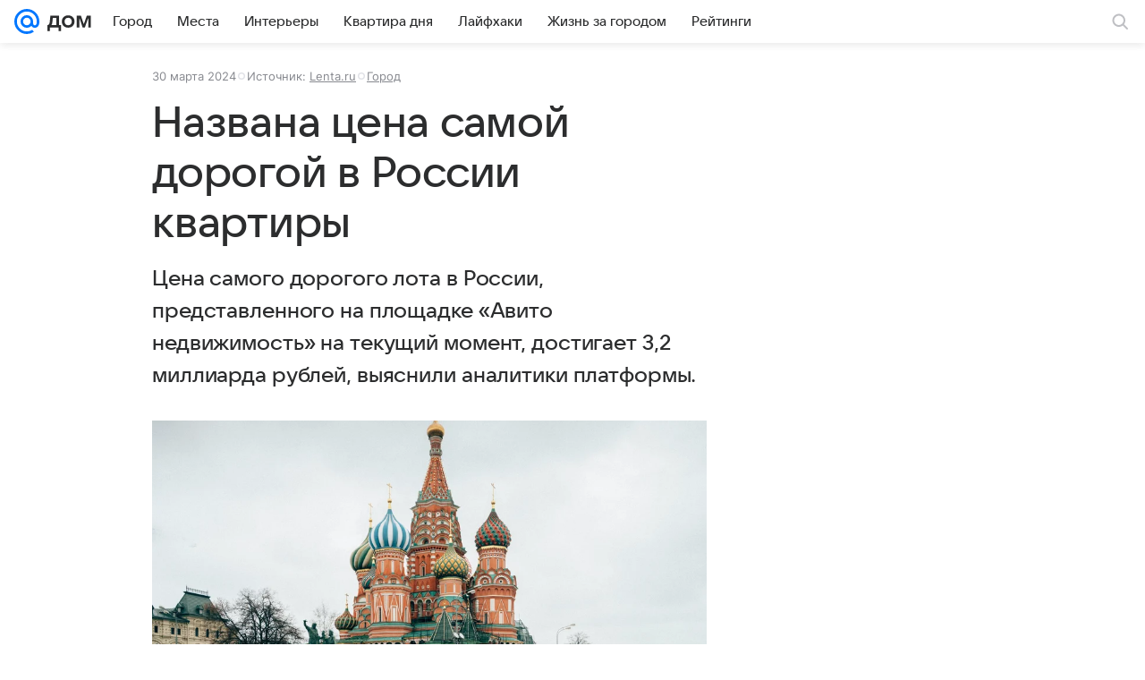

--- FILE ---
content_type: application/javascript; charset=utf-8
request_url: https://dom.mail.ru/dist/chunks/0b34398788f88fde1a4176996fd184c9.610d8c6d68236d25c375.js
body_size: 70997
content:
(this.__LOADABLE_LOADED_CHUNKS__=this.__LOADABLE_LOADED_CHUNKS__||[]).push([[8661],{1310:(e,t,r)=>{"use strict";r.d(t,{A:()=>d});var a=r(845),s=r(26507),n=r(65655),i=r(54021),l=r.n(i),o=r(82425);let c=e=>{let{className:t,children:r}=e;return(0,a.jsx)("header",Object.assign({className:l()(o.root,t)},{children:r}))};c.Description=e=>e.description||e.children?(0,a.jsxs)(a.Fragment,{children:[(0,a.jsx)(s.A,{tag:"div",type:"articleLead",dangerouslySetInnerHTML:{__html:e.description||""},className:o.leadText}),e.children?(0,a.jsx)("div",Object.assign({className:o.children},{children:e.children})):null]}):null,c.Title=e=>(0,a.jsx)(n.A,Object.assign({itemProp:"headline",className:o.title,mediaLevel:!0,tiny:e.tiny,level:"1"},{children:e.children}));let d=c},2198:e=>{e.exports={none:"e2e0155e55",root:"bc5b504199",separator:"faa1b19c2f",footnote:"d8245f4444",item:"e1df578fc6"}},5050:e=>{e.exports={root:"ade79d9d4f",starsSvg:"d1a99a17d4",text:"cdf2787a4b"}},5756:e=>{e.exports={figure:"e731187cce",withLink:"d04b39a597",extraInfo:"bfd3548d2b",label:"c7878bfd24",count:"b9fbeef8bd",captionTitle:"ea1d99254c",picture:"ff456c16cd",button:"b582f000ad",wrapgrid:"f83da8b1e0",content:"d2708b0559",contentHidden:"ace6f1a4ac",single:"abcccf2d6f",pictureBox:"d4ffd22ac6",listItem:"cff409a7fa",min:"f52b8e92dc",wraplist:"bdc3812c5b",root:"f841252f00"}},5975:e=>{e.exports={root:"b3ae2e8276",leadImageWrapper:"a862cdef2d",leadImage:"e9c8a8ecee",content:"f126bef085",contentInner:"dcda199bd3",childrenWrapper:"bf695573f8"}},6237:e=>{e.exports={root:"e32a26e4bb",header:"fb16b8f593",list:"f01a0239e9",item:"cc60b6400d",active:"d06c4b3485",expander:"a33a750e8f",expanderIcon:"f4bca6eba8",hiddenExpander:"d114ec2d78",hiddenList:"cead4c5d35"}},7598:e=>{e.exports={root:"cc4fea9629",markerText:"cdfc36f9aa",icon:"b1679eeb20",markerTextGray:"d83cc26e1c",markerTextWhite:"ec03423d08",iconWrap:"db89115caf"}},8286:(e,t,r)=>{"use strict";r.d(t,{A:()=>w,z:()=>O});var a=r(845),s=r(54021),n=r.n(s),i=r(1310),l=r(57638),o=r(11228),c=r(74809),d=(0,r(82486).mT)("Icon16DropdownOutline","dropdown_outline_16","0 0 16 12",'<symbol xmlns="http://www.w3.org/2000/svg" fill="none" viewBox="0 0 16 12" id="dropdown_outline_16"><path fill="currentColor" d="m8 6.778 3.773-3.107a.75.75 0 1 1 .954 1.158l-4.25 3.5a.75.75 0 0 1-.954 0l-4.25-3.5a.75.75 0 0 1 .954-1.158z" /></symbol>',16,12,!1,void 0),u=r(26507),f=r(21722),p=r(76679),b=r(36787);let h=e=>{let{info:t,textSeparator:r,text:s,image:i,picture:l,href:o,name:c,style:d,className:h,classNameAuthor:g,classNameInfo:m="",avatar:j={}}=e;return(0,a.jsxs)("div",Object.assign({style:d,className:n()(b.root,h)},{children:[(0,a.jsx)(()=>i?(0,a.jsx)(f.A,Object.assign({className:b.picture,src:i,size:"m"},j)):l?(0,a.jsx)(f.A,Object.assign({className:b.picture,picture:l,size:"m"},j)):(0,a.jsx)(f.A,Object.assign({className:b.picture,showEmpty:!0,size:"m"},j)),{}),(0,a.jsxs)("div",{children:[(0,a.jsx)(()=>{let e=n()(b.authorName,g);return(0,a.jsx)(u.A,Object.assign({tag:"div",type:"headline1"},{children:o?(0,a.jsx)(p.A,Object.assign({href:o,className:e,holder:!0},{children:c})):c}))},{}),t||s?(0,a.jsx)(()=>(0,a.jsxs)(u.A,Object.assign({className:m,type:"footnote",color:"secondary"},{children:[(0,a.jsx)("span",{children:t}),s&&(0,a.jsx)(()=>(0,a.jsxs)("span",{children:[r||" / ",s]}),{})]})),{}):null]})]}))};var g=r(66646),m=r(98300);let j=({name:e,duty:t="Редактор",href:r,avatar:s,avatarProps:n})=>(0,a.jsx)(h,Object.assign({className:m.author,classNameAuthor:m.authorName},{name:e,info:t,href:r,picture:s,avatar:n})),v=({authors:e})=>{let t=[];for(let r=e.length-1;r>=0;r--)t.push(e[r]);return(0,a.jsx)("div",Object.assign({className:m.avatars},{children:t.map((e,t)=>(0,a.jsx)(f.A,{className:m.avatar,size:44,picture:e.avatar,showEmpty:!e.avatar},t))}))},y=({authors:e,text:t="Авторы и эксперты"})=>{let r,[s,i]=((e=!1)=>{let[t,r]=(0,c.useState)(e);return[t,(0,c.useCallback)(()=>r(e=>!e),[])]})(!1),l=(0,c.useRef)(null),o=(0,g.A)(()=>{s&&i()});return(0,a.jsxs)("div",Object.assign({className:m.splash,ref:o},{children:[(0,a.jsx)(v,{authors:e}),(0,a.jsxs)(a.Fragment,{children:[(0,a.jsxs)("div",Object.assign({onClick:()=>{i()},ref:l},{children:[(0,a.jsx)(u.A,Object.assign({tag:"span",type:"headline1"},{children:t})),(0,a.jsx)(d,{className:n()(m.arrow,{[m.up]:s})})]})),(0,a.jsx)("div",Object.assign({className:n()(m.tooltip,{[m.shown]:s}),style:{left:(r=l.current)?r.offsetLeft:0}},{children:e.map((e,t)=>(0,c.createElement)(j,Object.assign({},e,{avatarProps:{size:40},key:t})))}))]})]}))},x=e=>{let{authors:t}=e;return t.length?(0,a.jsx)("div",Object.assign({"data-qa":"ArticleAuthorWrapper"},{children:t.length>1?(0,a.jsx)(y,Object.assign({},e)):(0,a.jsx)(j,Object.assign({},t[0]))})):null},O=(e,t)=>e?(0,a.jsx)(i.A.Title,Object.assign({},t,{children:e})):null,w=({source:e,rubric:t,rubricList:r,titleProps:s,leadProps:c,authors:d,adminUrl:u,isForceHideTitle:f,published:p,title:b,description:h,children:g})=>{let m=[];e&&m.push(Object.assign(Object.assign({},e),{target:"_blank"})),r&&r.length?m.push(...r):t&&m.push(t);let j=Object.assign(Object.assign({},c),{className:n()(o.articleLayout,o.lead,c&&c.className)});return(0,a.jsxs)(i.A,Object.assign({},j,{children:[(0,a.jsx)(l.A,{items:m,admin_url:u,published:p}),!f&&O(b,s),(0,a.jsx)(i.A.Description,Object.assign({description:h},{children:g})),d&&(0,a.jsx)(x,Object.assign({},d))]}))}},8718:e=>{e.exports={root:"cfa9ebd593"}},10140:e=>{e.exports={root:"c229512398"}},10935:(e,t,r)=>{"use strict";r.d(t,{Ay:()=>v,Ts:()=>j});var a,s,n,i=r(845),l=r(54021),o=r.n(l),c=r(76679),d=r(57511),u=r(26507),f=r(65655),p=r(95568),b=r(59126),h=r(98871);(s||(s={})).ALIGATE="media-ui-aligate-item",(a=n||(n={})).PRODUCT_ID="data-aligate-product-id",a.CN="data-aligate-cn";var g=r(40089),m=r(75539);let j=e=>{let{rootElement:t,observerProps:r={root:null,rootMargin:"0px",threshold:0},transportProps:a={urlViews:"/aligate/api/metrics/views/",urlClicks:"/aligate/api/metrics/clicks/"}}=e,i=t.querySelectorAll(`.${s.ALIGATE}`);if(i&&i.length){let e=e=>{let t=e.getAttribute(n.PRODUCT_ID),r=e.getAttribute(n.CN);return t&&r?{aliExpressProductID:Number(t),cn:r}:(console.error("Не указан productId или cn счётчика для которого создаётся событие"),null)},t=new IntersectionObserver((t,r)=>{t.forEach(t=>{if(t.isIntersecting){let s=t.target,n=e(s);r.unobserve(s),n&&(0,m.bE)(a.urlViews,n)}})},r);i.forEach(r=>{r.onmousedown=t=>{let r=e(t.currentTarget);r&&(0,m.bE)(a.urlClicks,r)},t.observe(r)})}},v=(0,g.q)({type:"aligate"})(e=>{let{className:t,goods:r,linksCn:a,pictureFormatProps:l,imageTitle:g="Нажмите на картинку, чтобы узнать больше",reviewTitle:m="В отзывах пишут:"}=e;return(0,i.jsx)("div",Object.assign({className:o()(h.root,t),"data-qa":"Aligate"},{children:r.map((e,t)=>(0,i.jsxs)("div",Object.assign({className:o()(h.aligate,s.ALIGATE)},{[`${n.PRODUCT_ID}`]:e.aliExpressProductID,[`${n.CN}`]:a},{children:[(0,i.jsx)(f.A,Object.assign({level:"2"},{children:(0,i.jsx)(c.A,Object.assign({className:h.title,href:e.link,target:"_blank"},{children:e.title}))})),(0,i.jsx)("p",{className:h.description,dangerouslySetInnerHTML:{__html:e.description}}),(()=>{let{review:t}=e;return t&&t.length?(0,i.jsxs)("div",Object.assign({className:h.review},{children:[(0,i.jsx)(f.A,Object.assign({className:h.reviewTitle,semantic:!1,level:"2"},{children:m})),(0,i.jsx)("ul",Object.assign({className:h.reviewList},{children:t.map((e,t)=>(0,i.jsx)("li",{dangerouslySetInnerHTML:{__html:e}},`AligateReviewItem${t}`))}))]})):null})(),(0,i.jsx)(c.A,Object.assign({className:h.link,href:e.link,target:"_blank"},{children:"Перейти в магазин >>"})),(()=>{let{imageBig:t}=e;if(!t)return null;let r=(0,p.u)(t,l);return(0,i.jsxs)("figure",Object.assign({className:h.image},{children:[(0,i.jsx)("a",Object.assign({href:e.link,className:h.imageLink,target:"_blank",rel:"noreferrer"},{children:(0,i.jsx)(d.A,Object.assign({classNameImg:h.imagePictureImg,objectFit:"contain"},r))})),(0,i.jsx)(u.A,Object.assign({className:h.imageCaption,type:"paragraph",color:"secondary"},{children:g}))]}))})(),(0,i.jsx)(b.A,{href:e.link,title:e.title,button:e.buttonName,target:"_blank"})]}),`AligateItem${t}`))}))},e=>{if(!e.data)throw'Preset "Aligate" error, not "data.data" in IArticleAligateAPI';return Object.assign({},e.data)})},11228:e=>{e.exports={root:"abc9c33025",articleLayout:"e45a4c1552",lead:"d29fd4adfb",leadImage:"df6cfdbcbd",leadImageWrapper:"c5b8af0bf2",main:"be13d659a4",item:"b6a5d4949c",audioWrapper:"d1981d9143",noMarginLeft:"c777fd1185",navigation:"fd370c8bb2"}},11342:e=>{e.exports={root:"e2423680a4",action:"eb176597b1",actionButton:"dc9ca6b11c",colorPrimary:"f6e33d0aee",actionIcon:"ad2541f1c0"}},13277:e=>{e.exports={root:"eaeb46d9e6"}},13527:(e,t,r)=>{"use strict";r.d(t,{A:()=>l});var a=r(845),s=r(17510),n=r(54021),i=r.n(n);let l=e=>{let{children:t,className:r,stickyClassName:n,isNoSticky:l=!1,isViewPortHeight:o=!1,isCollapsedHeight:c=!1,topOffset:d}=e,u=d?{top:`${d}px`}:void 0;return(0,a.jsx)("div",Object.assign({className:i()(s.group,r,{[s.groupViewPortHeight]:o,[s.groupCollapsedHeight]:c})},{children:(0,a.jsx)("div",Object.assign({className:i()(s.groupContent,n,{[s.sticky]:!l}),style:u},{children:t}))}))}},15846:e=>{e.exports={bottomSheet:"ccde6d4c25",transition:"b3518665db",topWrapper:"eeb6a09f1d",contentWrapper:"ad95edab28",header:"f5c589840d",grabber:"a08f858bab",closeButton:"ca2346c536",cross:"f5ea41bc92",title:"a83548cced",titleColor:"cfa1d81918"}},16396:e=>{e.exports={rating:"f55ab8e09d",description:"ba93a38d20",duration:"d80f501c60",secondary:"bf4c290f70",genre:"be587ec65b",titleEng:"f2e478a500",root:"bd98f00487",ratingMobile:"f2c1fdb412"}},17510:e=>{e.exports={group:"c16f22c9ae",groupContent:"f66e86fcac",groupViewPortHeight:"d775032790",groupCollapsedHeight:"b2b76732be",sticky:"cb650fabbe"}},19334:(e,t,r)=>{"use strict";let a;r.d(t,{A:()=>r4,a:()=>r2});var s,n=r(845),i=r(74809),l=r(54021),o=r.n(l);let c=function(e,t){return e===t||e!=e&&t!=t},d=function(e,t){for(var r=e.length;r--;)if(c(e[r][0],t))return r;return -1};var u=Array.prototype.splice;function f(e){var t=-1,r=null==e?0:e.length;for(this.clear();++t<r;){var a=e[t];this.set(a[0],a[1])}}f.prototype.clear=function(){this.__data__=[],this.size=0},f.prototype.delete=function(e){var t=this.__data__,r=d(t,e);return!(r<0)&&(r==t.length-1?t.pop():u.call(t,r,1),--this.size,!0)},f.prototype.get=function(e){var t=this.__data__,r=d(t,e);return r<0?void 0:t[r][1]},f.prototype.has=function(e){return d(this.__data__,e)>-1},f.prototype.set=function(e,t){var r=this.__data__,a=d(r,e);return a<0?(++this.size,r.push([e,t])):r[a][1]=t,this};var p="object"==typeof global&&global&&global.Object===Object&&global,b="object"==typeof self&&self&&self.Object===Object&&self,h=p||b||Function("return this")(),g=h.Symbol,m=Object.prototype,j=m.hasOwnProperty,v=m.toString,y=g?g.toStringTag:void 0;let x=function(e){var t=j.call(e,y),r=e[y];try{e[y]=void 0;var a=!0}catch(e){}var s=v.call(e);return a&&(t?e[y]=r:delete e[y]),s};var O=Object.prototype.toString,w=g?g.toStringTag:void 0;let _=function(e){return null==e?void 0===e?"[object Undefined]":"[object Null]":w&&w in Object(e)?x(e):O.call(e)},A=function(e){var t=typeof e;return null!=e&&("object"==t||"function"==t)},N=function(e){if(!A(e))return!1;var t=_(e);return"[object Function]"==t||"[object GeneratorFunction]"==t||"[object AsyncFunction]"==t||"[object Proxy]"==t};var k=h["__core-js_shared__"],C=(s=/[^.]+$/.exec(k&&k.keys&&k.keys.IE_PROTO||""))?"Symbol(src)_1."+s:"",E=Function.prototype.toString;let I=function(e){if(null!=e){try{return E.call(e)}catch(e){}try{return e+""}catch(e){}}return""};var S=/^\[object .+?Constructor\]$/,L=Object.prototype,P=Function.prototype.toString,T=L.hasOwnProperty,R=RegExp("^"+P.call(T).replace(/[\\^$.*+?()[\]{}|]/g,"\\$&").replace(/hasOwnProperty|(function).*?(?=\\\()| for .+?(?=\\\])/g,"$1.*?")+"$");let F=function(e){return!!A(e)&&(!C||!(C in e))&&(N(e)?R:S).test(I(e))},D=function(e,t){var r=null==e?void 0:e[t];return F(r)?r:void 0};var M=D(h,"Map"),B=D(Object,"create"),V=Object.prototype.hasOwnProperty,$=Object.prototype.hasOwnProperty;function z(e){var t=-1,r=null==e?0:e.length;for(this.clear();++t<r;){var a=e[t];this.set(a[0],a[1])}}z.prototype.clear=function(){this.__data__=B?B(null):{},this.size=0},z.prototype.delete=function(e){var t=this.has(e)&&delete this.__data__[e];return this.size-=!!t,t},z.prototype.get=function(e){var t=this.__data__;if(B){var r=t[e];return"__lodash_hash_undefined__"===r?void 0:r}return V.call(t,e)?t[e]:void 0},z.prototype.has=function(e){var t=this.__data__;return B?void 0!==t[e]:$.call(t,e)},z.prototype.set=function(e,t){var r=this.__data__;return this.size+=+!this.has(e),r[e]=B&&void 0===t?"__lodash_hash_undefined__":t,this};let q=function(e){var t=typeof e;return"string"==t||"number"==t||"symbol"==t||"boolean"==t?"__proto__"!==e:null===e},H=function(e,t){var r=e.__data__;return q(t)?r["string"==typeof t?"string":"hash"]:r.map};function W(e){var t=-1,r=null==e?0:e.length;for(this.clear();++t<r;){var a=e[t];this.set(a[0],a[1])}}function U(e){var t=this.__data__=new f(e);this.size=t.size}W.prototype.clear=function(){this.size=0,this.__data__={hash:new z,map:new(M||f),string:new z}},W.prototype.delete=function(e){var t=H(this,e).delete(e);return this.size-=!!t,t},W.prototype.get=function(e){return H(this,e).get(e)},W.prototype.has=function(e){return H(this,e).has(e)},W.prototype.set=function(e,t){var r=H(this,e),a=r.size;return r.set(e,t),this.size+=+(r.size!=a),this},U.prototype.clear=function(){this.__data__=new f,this.size=0},U.prototype.delete=function(e){var t=this.__data__,r=t.delete(e);return this.size=t.size,r},U.prototype.get=function(e){return this.__data__.get(e)},U.prototype.has=function(e){return this.__data__.has(e)},U.prototype.set=function(e,t){var r=this.__data__;if(r instanceof f){var a=r.__data__;if(!M||a.length<199)return a.push([e,t]),this.size=++r.size,this;r=this.__data__=new W(a)}return r.set(e,t),this.size=r.size,this};let G=function(e,t){for(var r=-1,a=null==e?0:e.length;++r<a&&!1!==t(e[r],r,e););return e};var Q=function(){try{var e=D(Object,"defineProperty");return e({},"",{}),e}catch(e){}}();let Y=function(e,t,r){"__proto__"==t&&Q?Q(e,t,{configurable:!0,enumerable:!0,value:r,writable:!0}):e[t]=r};var K=Object.prototype.hasOwnProperty;let X=function(e,t,r){var a=e[t];K.call(e,t)&&c(a,r)&&(void 0!==r||t in e)||Y(e,t,r)},J=function(e,t,r,a){var s=!r;r||(r={});for(var n=-1,i=t.length;++n<i;){var l=t[n],o=a?a(r[l],e[l],l,r,e):void 0;void 0===o&&(o=e[l]),s?Y(r,l,o):X(r,l,o)}return r},Z=function(e,t){for(var r=-1,a=Array(e);++r<e;)a[r]=t(r);return a},ee=function(e){return null!=e&&"object"==typeof e},et=function(e){return ee(e)&&"[object Arguments]"==_(e)};var er=Object.prototype,ea=er.hasOwnProperty,es=er.propertyIsEnumerable,en=et(function(){return arguments}())?et:function(e){return ee(e)&&ea.call(e,"callee")&&!es.call(e,"callee")},ei=Array.isArray,el="object"==typeof exports&&exports&&!exports.nodeType&&exports,eo=el&&"object"==typeof module&&module&&!module.nodeType&&module,ec=eo&&eo.exports===el?h.Buffer:void 0;let ed=(ec?ec.isBuffer:void 0)||function(){return!1};var eu=/^(?:0|[1-9]\d*)$/;let ef=function(e,t){var r=typeof e;return!!(t=null==t?0x1fffffffffffff:t)&&("number"==r||"symbol"!=r&&eu.test(e))&&e>-1&&e%1==0&&e<t},ep=function(e){return"number"==typeof e&&e>-1&&e%1==0&&e<=0x1fffffffffffff};var eb={};eb["[object Float32Array]"]=eb["[object Float64Array]"]=eb["[object Int8Array]"]=eb["[object Int16Array]"]=eb["[object Int32Array]"]=eb["[object Uint8Array]"]=eb["[object Uint8ClampedArray]"]=eb["[object Uint16Array]"]=eb["[object Uint32Array]"]=!0,eb["[object Arguments]"]=eb["[object Array]"]=eb["[object ArrayBuffer]"]=eb["[object Boolean]"]=eb["[object DataView]"]=eb["[object Date]"]=eb["[object Error]"]=eb["[object Function]"]=eb["[object Map]"]=eb["[object Number]"]=eb["[object Object]"]=eb["[object RegExp]"]=eb["[object Set]"]=eb["[object String]"]=eb["[object WeakMap]"]=!1;let eh=function(e){return function(t){return e(t)}};var eg="object"==typeof exports&&exports&&!exports.nodeType&&exports,em=eg&&"object"==typeof module&&module&&!module.nodeType&&module,ej=em&&em.exports===eg&&p.process,ev=function(){try{var e=em&&em.require&&em.require("util").types;if(e)return e;return ej&&ej.binding&&ej.binding("util")}catch(e){}}(),ey=ev&&ev.isTypedArray,ex=ey?eh(ey):function(e){return ee(e)&&ep(e.length)&&!!eb[_(e)]},eO=Object.prototype.hasOwnProperty;let ew=function(e,t){var r=ei(e),a=!r&&en(e),s=!r&&!a&&ed(e),n=!r&&!a&&!s&&ex(e),i=r||a||s||n,l=i?Z(e.length,String):[],o=l.length;for(var c in e)(t||eO.call(e,c))&&!(i&&("length"==c||s&&("offset"==c||"parent"==c)||n&&("buffer"==c||"byteLength"==c||"byteOffset"==c)||ef(c,o)))&&l.push(c);return l};var e_=Object.prototype;let eA=function(e){var t=e&&e.constructor;return e===("function"==typeof t&&t.prototype||e_)},eN=function(e,t){return function(r){return e(t(r))}};var ek=eN(Object.keys,Object),eC=Object.prototype.hasOwnProperty;let eE=function(e){if(!eA(e))return ek(e);var t=[];for(var r in Object(e))eC.call(e,r)&&"constructor"!=r&&t.push(r);return t},eI=function(e){return null!=e&&ep(e.length)&&!N(e)},eS=function(e){return eI(e)?ew(e):eE(e)},eL=function(e){var t=[];if(null!=e)for(var r in Object(e))t.push(r);return t};var eP=Object.prototype.hasOwnProperty;let eT=function(e){if(!A(e))return eL(e);var t=eA(e),r=[];for(var a in e)"constructor"==a&&(t||!eP.call(e,a))||r.push(a);return r},eR=function(e){return eI(e)?ew(e,!0):eT(e)};var eF="object"==typeof exports&&exports&&!exports.nodeType&&exports,eD=eF&&"object"==typeof module&&module&&!module.nodeType&&module,eM=eD&&eD.exports===eF?h.Buffer:void 0,eB=eM?eM.allocUnsafe:void 0;let eV=function(e,t){if(t)return e.slice();var r=e.length,a=eB?eB(r):new e.constructor(r);return e.copy(a),a},e$=function(e,t){var r=-1,a=e.length;for(t||(t=Array(a));++r<a;)t[r]=e[r];return t},ez=function(e,t){for(var r=-1,a=null==e?0:e.length,s=0,n=[];++r<a;){var i=e[r];t(i,r,e)&&(n[s++]=i)}return n},eq=function(){return[]};var eH=Object.prototype.propertyIsEnumerable,eW=Object.getOwnPropertySymbols,eU=eW?function(e){return null==e?[]:ez(eW(e=Object(e)),function(t){return eH.call(e,t)})}:eq;let eG=function(e,t){for(var r=-1,a=t.length,s=e.length;++r<a;)e[s+r]=t[r];return e};var eQ=eN(Object.getPrototypeOf,Object),eY=Object.getOwnPropertySymbols?function(e){for(var t=[];e;)eG(t,eU(e)),e=eQ(e);return t}:eq;let eK=function(e,t,r){var a=t(e);return ei(e)?a:eG(a,r(e))},eX=function(e){return eK(e,eS,eU)},eJ=function(e){return eK(e,eR,eY)};var eZ=D(h,"DataView"),e0=D(h,"Promise"),e1=D(h,"Set"),e2=D(h,"WeakMap"),e5="[object Map]",e4="[object Promise]",e3="[object Set]",e6="[object WeakMap]",e7="[object DataView]",e8=I(eZ),e9=I(M),te=I(e0),tt=I(e1),tr=I(e2),ta=_;(eZ&&ta(new eZ(new ArrayBuffer(1)))!=e7||M&&ta(new M)!=e5||e0&&ta(e0.resolve())!=e4||e1&&ta(new e1)!=e3||e2&&ta(new e2)!=e6)&&(ta=function(e){var t=_(e),r="[object Object]"==t?e.constructor:void 0,a=r?I(r):"";if(a)switch(a){case e8:return e7;case e9:return e5;case te:return e4;case tt:return e3;case tr:return e6}return t});let ts=ta;var tn=Object.prototype.hasOwnProperty;let ti=function(e){var t=e.length,r=new e.constructor(t);return t&&"string"==typeof e[0]&&tn.call(e,"index")&&(r.index=e.index,r.input=e.input),r};var tl=h.Uint8Array;let to=function(e){var t=new e.constructor(e.byteLength);return new tl(t).set(new tl(e)),t},tc=function(e,t){var r=t?to(e.buffer):e.buffer;return new e.constructor(r,e.byteOffset,e.byteLength)};var td=/\w*$/;let tu=function(e){var t=new e.constructor(e.source,td.exec(e));return t.lastIndex=e.lastIndex,t};var tf=g?g.prototype:void 0,tp=tf?tf.valueOf:void 0;let tb=function(e,t){var r=t?to(e.buffer):e.buffer;return new e.constructor(r,e.byteOffset,e.length)},th=function(e,t,r){var a=e.constructor;switch(t){case"[object ArrayBuffer]":return to(e);case"[object Boolean]":case"[object Date]":return new a(+e);case"[object DataView]":return tc(e,r);case"[object Float32Array]":case"[object Float64Array]":case"[object Int8Array]":case"[object Int16Array]":case"[object Int32Array]":case"[object Uint8Array]":case"[object Uint8ClampedArray]":case"[object Uint16Array]":case"[object Uint32Array]":return tb(e,r);case"[object Map]":case"[object Set]":return new a;case"[object Number]":case"[object String]":return new a(e);case"[object RegExp]":return tu(e);case"[object Symbol]":return tp?Object(tp.call(e)):{}}};var tg=Object.create,tm=function(){function e(){}return function(t){if(!A(t))return{};if(tg)return tg(t);e.prototype=t;var r=new e;return e.prototype=void 0,r}}(),tj=ev&&ev.isMap,tv=tj?eh(tj):function(e){return ee(e)&&"[object Map]"==ts(e)},ty=ev&&ev.isSet,tx=ty?eh(ty):function(e){return ee(e)&&"[object Set]"==ts(e)},tO="[object Arguments]",tw="[object Function]",t_="[object Object]",tA={};tA[tO]=tA["[object Array]"]=tA["[object ArrayBuffer]"]=tA["[object DataView]"]=tA["[object Boolean]"]=tA["[object Date]"]=tA["[object Float32Array]"]=tA["[object Float64Array]"]=tA["[object Int8Array]"]=tA["[object Int16Array]"]=tA["[object Int32Array]"]=tA["[object Map]"]=tA["[object Number]"]=tA[t_]=tA["[object RegExp]"]=tA["[object Set]"]=tA["[object String]"]=tA["[object Symbol]"]=tA["[object Uint8Array]"]=tA["[object Uint8ClampedArray]"]=tA["[object Uint16Array]"]=tA["[object Uint32Array]"]=!0,tA["[object Error]"]=tA[tw]=tA["[object WeakMap]"]=!1;let tN=function e(t,r,a,s,n,i){var l,o=1&r,c=2&r,d=4&r;if(a&&(l=n?a(t,s,n,i):a(t)),void 0!==l)return l;if(!A(t))return t;var u=ei(t);if(u){if(l=ti(t),!o)return e$(t,l)}else{var f,p,b,h,g,m=ts(t),j=m==tw||"[object GeneratorFunction]"==m;if(ed(t))return eV(t,o);if(m==t_||m==tO||j&&!n){if(l=c||j||"function"!=typeof(f=t).constructor||eA(f)?{}:tm(eQ(f)),!o)return c?(b=(p=l)&&J(t,eR(t),p),J(t,eY(t),b)):(g=(h=l)&&J(t,eS(t),h),J(t,eU(t),g))}else{if(!tA[m])return n?t:{};l=th(t,m,o)}}i||(i=new U);var v=i.get(t);if(v)return v;i.set(t,l),tx(t)?t.forEach(function(s){l.add(e(s,r,a,s,t,i))}):tv(t)&&t.forEach(function(s,n){l.set(n,e(s,r,a,n,t,i))});var y=d?c?eJ:eX:c?eR:eS,x=u?void 0:y(t);return G(x||t,function(s,n){x&&(s=t[n=s]),X(l,n,e(s,r,a,n,t,i))}),l};var tk=r(16581);let{location:tC={},history:tE={}}="undefined"==typeof window?{}:window,tI=e=>{e&&tE.replaceState(null,"",`#${e.toString()}`)},tS={attributes:!0,attributeFilter:["style"]};var tL=r(31223),tP=r(57962),tT=r(26507),tR=r(57136);let tF=e=>{var t;let{items:r,fixedPanelRootElementClass:a,className:s,panelClassName:l,fixedMenuTopOffset:c=0,fixedMenuBottomOffset:d=0,dataQaDetail:u}=e,[f,p]=(0,i.useState)(r.map(e=>Object.assign(Object.assign({},e),{isActive:!1}))),[b,h]=(0,i.useState)(-1),[g,m]=(0,i.useState)(null),j=(0,tk.D)(),v=(0,i.useRef)(j?window.scrollY:0),y=(0,i.useRef)(""),x=(0,i.useRef)(null);(0,i.useEffect)(()=>{O(tC.hash.split("#")[1])},[]);let O=e=>{tI(e),p(f.map(t=>Object.assign(Object.assign({},t),{isActive:t.anchor===e})))};((e,{threshold:t=1,root:r=null,rootMargin:a},s,n)=>{let[l,o]=(0,i.useState)(),c=([e])=>{o(e),s(e)};return(0,i.useEffect)(()=>{if(!window.IntersectionObserver||!e)return;let s=e.map(({anchor:e})=>document.getElementById(e)),i=new IntersectionObserver(c,{threshold:t,root:r,rootMargin:a||`0px 0px ${-((window.innerHeight-n)*1)}px 0px`});return Array.isArray(s)&&s.forEach(e=>{e&&i.observe(e)}),()=>i.disconnect()},[JSON.stringify(t),r,a])})(f,{root:null,threshold:1},e=>{let{id:t}=e.target;e.isIntersecting&&O(t),t===f[0].anchor&&v.current>window.scrollY&&!e.isIntersecting&&(tI(""),p(f.map(e=>Object.assign(Object.assign({},e),{isActive:!1})))),j&&(v.current=window.scrollY),h(()=>f.findIndex(e=>e.anchor===t))},141),t=e=>{j&&e.forEach(e=>{let t=e.target,{position:r}=t.style;t.classList.toggle(tR.isFixed,"fixed"===r),y.current=r})},(0,i.useEffect)(()=>{let e=new MutationObserver(t);return x&&e.observe(x.current,tS),()=>{e.disconnect()}},[a]);let w=(0,i.useCallback)(e=>{let t=window.document.getElementById(e);t&&_(t,e)},[]),_=(e,t)=>{if(e&&1){let{y:r}=e.getBoundingClientRect(),a="fixed"===y.current?41:82,s=window.scrollY+r-a;window.scrollTo({top:s,behavior:"smooth"}),p(f.map(e=>Object.assign(Object.assign({},e),{isActive:e.anchor===t})))}};return(0,n.jsx)(n.Fragment,{children:a?(0,n.jsx)("div",Object.assign({"data-logger":"AnchorMenu",className:s,"data-qa":"AnchorMenu","data-qa-detail":u},{children:(0,n.jsx)(tL.A,Object.assign({rootElementClass:a,className:o()(tR.anchorMenu,l),offsetTop:c,offsetBottom:d,ref:x},{children:(0,n.jsx)(tP.A,Object.assign({buttonElement:(0,n.jsx)(tT.A,Object.assign({className:o()(tR.item,{[tR.itemSelected]:"number"==typeof g&&b>=g})},{children:"Еще"})),onTooltipFirstElementIndexChange:e=>{m(e)},tooltipProps:{className:tR.tooltip}},{children:f.map((e,t)=>{let r,a,s=(r="",(a=f.filter(e=>e.isActive)[0])&&(r=a.anchor),r);return(0,n.jsx)(tT.A,Object.assign({className:o()(tR.item,{[tR.itemSelected]:e.anchor===s}),onClick:()=>{h(t),w(e.anchor)},type:"text",tag:"span"},{children:e.title}),t)})}))}))})):null})},tD="undefined"!=typeof window,tM=tD&&!("onscroll"in window)||"undefined"!=typeof navigator&&/(gle|ing|ro)bot|crawl|spider/i.test(navigator.userAgent),tB=tD&&window.devicePixelRatio>1,tV={elements_selector:".lazy",container:tM||tD?document:null,threshold:300,thresholds:null,data_src:"src",data_srcset:"srcset",data_sizes:"sizes",data_bg:"bg",data_bg_hidpi:"bg-hidpi",data_bg_multi:"bg-multi",data_bg_multi_hidpi:"bg-multi-hidpi",data_bg_set:"bg-set",data_poster:"poster",class_applied:"applied",class_loading:"loading",class_loaded:"loaded",class_error:"error",class_entered:"entered",class_exited:"exited",unobserve_completed:!0,unobserve_entered:!1,cancel_on_exit:!0,callback_enter:null,callback_exit:null,callback_applied:null,callback_loading:null,callback_loaded:null,callback_error:null,callback_finish:null,callback_cancel:null,use_native:!1,restore_on_error:!1},t$=e=>Object.assign({},tV,e),tz=function(e,t){let r,a="LazyLoad::Initialized",s=new e(t);try{r=new CustomEvent(a,{detail:{instance:s}})}catch(e){(r=document.createEvent("CustomEvent")).initCustomEvent(a,!1,!1,{instance:s})}window.dispatchEvent(r)},tq="srcset",tH="sizes",tW="poster",tU="llOriginalAttrs",tG="data",tQ="loading",tY="loaded",tK="applied",tX="error",tJ="native",tZ="data-",t0="ll-status",t1=(e,t)=>e.getAttribute(tZ+t),t2=(e,t)=>{let r;return r=tZ+t0,void(null===t?e.removeAttribute(r):e.setAttribute(r,t))},t5=e=>null===t1(e,t0),t4=[tQ,tY,tK,tX],t3=(e,t,r,a)=>{if(e&&"function"==typeof e){if(void 0!==a)return void e(t,r,a);if(void 0!==r)return void e(t,r);e(t)}},t6=(e,t)=>{tD&&""!==t&&e.classList.add(t)},t7=(e,t)=>{tD&&""!==t&&e.classList.remove(t)},t8=(e,t)=>{if(!t)return;let r=t._observer;r&&r.unobserve(e)},t9=(e,t)=>{e&&(e.loadingCount+=t)},re=(e,t)=>{e&&(e.toLoadCount=t)},rt=e=>{let t=[];for(let r=0,a;a=e.children[r];r+=1)"SOURCE"===a.tagName&&t.push(a);return t},rr=(e,t)=>{let r=e.parentNode;r&&"PICTURE"===r.tagName&&rt(r).forEach(t)},ra=(e,t)=>{rt(e).forEach(t)},rs=["src"],rn=["src",tW],ri=["src",tq,tH],rl=[tG],ro=e=>!!e[tU],rc=e=>e[tU],rd=e=>delete e[tU],ru=(e,t)=>{if(ro(e))return;let r={};t.forEach(t=>{r[t]=e.getAttribute(t)}),e[tU]=r},rf=(e,t)=>{if(!ro(e))return;let r=rc(e);t.forEach(t=>{var a;(a=r[t])?e.setAttribute(t,a):e.removeAttribute(t)})},rp=(e,t,r)=>{t6(e,t.class_applied),t2(e,tK),r&&(t.unobserve_completed&&t8(e,t),t3(t.callback_applied,e,r))},rb=(e,t,r)=>{t6(e,t.class_loading),t2(e,tQ),r&&(t9(r,1),t3(t.callback_loading,e,r))},rh=(e,t,r)=>{r&&e.setAttribute(t,r)},rg=(e,t)=>{rh(e,tH,t1(e,t.data_sizes)),rh(e,tq,t1(e,t.data_srcset)),rh(e,"src",t1(e,t.data_src))},rm={IMG:(e,t)=>{rr(e,e=>{ru(e,ri),rg(e,t)}),ru(e,ri),rg(e,t)},IFRAME:(e,t)=>{ru(e,rs),rh(e,"src",t1(e,t.data_src))},VIDEO:(e,t)=>{ra(e,e=>{ru(e,rs),rh(e,"src",t1(e,t.data_src))}),ru(e,rn),rh(e,tW,t1(e,t.data_poster)),rh(e,"src",t1(e,t.data_src)),e.load()},OBJECT:(e,t)=>{ru(e,rl),rh(e,tG,t1(e,t.data_src))}},rj=["IMG","IFRAME","VIDEO","OBJECT"],rv=(e,t)=>{!t||t.loadingCount>0||t.toLoadCount>0||t3(e.callback_finish,t)},ry=(e,t,r)=>{e.addEventListener(t,r),e.llEvLisnrs[t]=r},rx=(e,t,r)=>{e.removeEventListener(t,r)},rO=e=>{if(!e.llEvLisnrs)return;let t=e.llEvLisnrs;for(let r in t){let a=t[r];rx(e,r,a)}delete e.llEvLisnrs},rw=(e,t,r)=>{delete e.llTempImage,t9(r,-1),r&&(r.toLoadCount-=1),t7(e,t.class_loading),t.unobserve_completed&&t8(e,r)},r_=(e,t,r)=>{var a,s,n;let i,l=e.llTempImage||e;l.llEvLisnrs||(a=l,s=a=>{let s;s=t1(e,t0)===tJ,rw(e,t,r),t6(e,t.class_loaded),t2(e,tY),t3(t.callback_loaded,e,r),s||rv(t,r),rO(l)},n=a=>{let s;s=t1(e,t0)===tJ,rw(e,t,r),t6(e,t.class_error),t2(e,tX),t3(t.callback_error,e,r),t.restore_on_error&&rf(e,ri),s||rv(t,r),rO(l)},a.llEvLisnrs||(a.llEvLisnrs={}),i="VIDEO"===a.tagName?"loadeddata":"load",ry(a,i,s),ry(a,"error",n))},rA=(e,t,r)=>{if(rj.indexOf(e.tagName)>-1){let a;r_(e,t,r),(a=rm[e.tagName])&&(a(e,t),rb(e,t,r))}else((e,t,r)=>{let a,s,n;e.llTempImage=document.createElement("IMG"),r_(e,t,r),ro(e)||(e[tU]={backgroundImage:e.style.backgroundImage});let i=t1(e,t.data_bg),l=t1(e,t.data_bg_hidpi),o=tB&&l?l:i;o&&(e.style.backgroundImage=`url("${o}")`,e.llTempImage.setAttribute("src",o),rb(e,t,r)),a=t1(e,t.data_bg_multi),s=t1(e,t.data_bg_multi_hidpi),(n=tB&&s?s:a)&&(e.style.backgroundImage=n,rp(e,t,r)),((e,t,r)=>{let a=t1(e,t.data_bg_set);if(!a)return;let s=a.split("|"),n=s.map(e=>`image-set(${e})`);e.style.backgroundImage=n.join(),""===e.style.backgroundImage&&(n=s.map(e=>`-webkit-image-set(${e})`),e.style.backgroundImage=n.join()),rp(e,t,r)})(e,t,r)})(e,t,r)},rN=e=>{e.removeAttribute("src"),e.removeAttribute(tq),e.removeAttribute(tH)},rk=e=>{rr(e,e=>{rf(e,ri)}),rf(e,ri)},rC={IMG:rk,IFRAME:e=>{rf(e,rs)},VIDEO:e=>{ra(e,e=>{rf(e,rs)}),rf(e,rn),e.load()},OBJECT:e=>{rf(e,rl)}},rE=["IMG","IFRAME","VIDEO"],rI=e=>e.use_native&&"loading"in HTMLImageElement.prototype,rS=e=>Array.prototype.slice.call(e),rL=e=>e.container.querySelectorAll(e.elements_selector),rP=e=>t1(e,t0)===tX,rT=(e,t)=>rS(e||rL(t)).filter(t5),rR=function(e,t){let r=t$(e);this._settings=r,this.loadingCount=0;var a,s=this;!rI(r)&&(s._observer=new IntersectionObserver(e=>{e.forEach(e=>{var t,a;let n,i;return e.isIntersecting||e.intersectionRatio>0?(t=e.target,i=t,n=t4.indexOf(t1(i,t0))>=0,void(t2(t,"entered"),t6(t,r.class_entered),t7(t,r.class_exited),r.unobserve_entered&&t8(t,s),t3(r.callback_enter,t,e,s),!n&&rA(t,r,s))):(a=e.target,void(!t5(a)&&(t6(a,r.class_exited),((e,t,r,a)=>{r.cancel_on_exit&&t1(e,t0)===tQ&&"IMG"===e.tagName&&(rO(e),rr(e,e=>{rN(e)}),rN(e),rk(e),t7(e,r.class_loading),t9(a,-1),t2(e,null),t3(r.callback_cancel,e,t,a))})(a,e,r,s),t3(r.callback_exit,a,e,s))))})},{root:r.container===document?null:r.container,rootMargin:r.thresholds||r.threshold+"px"}));a=this,tD&&(a._onlineHandler=()=>{rS(rL(r)).filter(rP).forEach(e=>{t7(e,r.class_error),t2(e,null)}),a.update()},window.addEventListener("online",a._onlineHandler)),this.update(t)};rR.prototype={update:function(e){let t=this._settings,r=rT(e,t);if(re(this,r.length),tM)return void this.loadAll(r);if(rI(t))return void(a=this,r.forEach(e=>{if(-1!==rE.indexOf(e.tagName)){let r;e.setAttribute("loading","lazy"),r_(e,t,a),(r=rm[e.tagName])&&r(e,t),t2(e,tJ)}}),re(a,0));var a,s=this._observer;s.disconnect(),r.forEach(e=>{s.observe(e)})},destroy:function(){this._observer&&this._observer.disconnect(),tD&&window.removeEventListener("online",this._onlineHandler),rL(this._settings).forEach(e=>{rd(e)}),delete this._observer,delete this._settings,delete this._onlineHandler,delete this.loadingCount,delete this.toLoadCount},loadAll:function(e){let t=this._settings;rT(e,t).forEach(e=>{t8(e,this),rA(e,t,this)})},restoreAll:function(){let e=this._settings;rL(e).forEach(t=>{let r;(r=rC[t.tagName])?r(t):(e=>{if(!ro(e))return;let t=rc(e);e.style.backgroundImage=t.backgroundImage})(t),t5(t)||t1(t,t0)===tJ||(t7(t,e.class_entered),t7(t,e.class_exited),t7(t,e.class_applied),t7(t,e.class_loading),t7(t,e.class_loaded),t7(t,e.class_error)),t2(t,null),rd(t)})}},rR.load=(e,t)=>{rA(e,t$(t))},rR.resetStatus=e=>{t2(e,null)},tD&&((e,t)=>{if(t)if(t.length)for(let r=0,a;a=t[r];r+=1)tz(e,a);else tz(e,t)})(rR,window.lazyLoadOptions);let rF="data-lazy-group-index",rD={elements_selector:"",thresholds:"100% 0%",unobserve_entered:!0},rM=(e,t)=>{let{nodesByGroup:r,activateFunction:a}=e,s=Number(t.getAttribute(rF)),n=s&&r[s];n&&!n.entered&&n.items.length&&(r[s].entered=!0,a(n.items))};var rB=r(66537),rV=r(51085),r$=function(e,t,r,a){return new(r||(r=Promise))(function(s,n){function i(e){try{o(a.next(e))}catch(e){n(e)}}function l(e){try{o(a.throw(e))}catch(e){n(e)}}function o(e){var t;e.done?s(e.value):((t=e.value)instanceof r?t:new r(function(e){e(t)})).then(i,l)}o((a=a.apply(e,t||[])).next())})};let rz=(e,t)=>{let{parentNode:r}=t;e&&r&&(t.nextSibling?r.insertBefore(e,t.nextSibling):r.appendChild(e))},rq=()=>window.innerWidth-document.documentElement.clientWidth,rH=(e,t,r)=>{let{bottom:s,left:n}=e.getBoundingClientRect(),i=rq();return s+window.scrollY<t?Promise.resolve(!1):new Promise(t=>{let s=(e=>{if(!a){let t=document.createElement("div");t.innerHTML=e,t=t.firstElementChild;let r=document.createElement("img"),{style:s}=r;s.width="0",s.height="0",s.visibility="hidden",s.position="absolute",r.src="[data-uri]",t.appendChild(r),a={elem:t,pixel:r}}return a})(r);rz(s.elem,e),window.requestAnimationFrame(()=>{let e,r=s.pixel.getBoundingClientRect().left,a=n-(e=0,0===i&&(e=Number((rq()/2).toFixed(1))),e);s.elem.parentNode&&s.elem.parentNode.removeChild(s.elem),t(a===r)})})},rW=(e,t,r)=>{let a=!1;if(e&&t&&r){let t=e.parentElement;(t?t.offsetTop+t.clientHeight-e.offsetTop:0)>r&&(a=!0)}return{isAllowedPageEnd:t,isAllowedPageEndBottomHeight:a}},rU=e=>{(0,rV.P)(rB.yV.LOAD,{slots:e})};var rG=function(e,t,r,a){return new(r||(r=Promise))(function(s,n){function i(e){try{o(a.next(e))}catch(e){n(e)}}function l(e){try{o(a.throw(e))}catch(e){n(e)}}function o(e){var t;e.done?s(e.value):((t=e.value)instanceof r?t:new r(function(e){e(t)})).then(i,l)}o((a=a.apply(e,t||[])).next())})};let rQ='<div article-item-type="contentroll"></div>',rY='<div article-item-type="partnerslot"></div>';var rK=r(10935),rX=r(59852),rJ=r(47317),rZ=r(8286),r0=r(11228);let r1=['[article-item-type="text"]','[article-item-type="html"]','[article-item-type="keyphrase"]','[article-item-type="aligate"]','[article-item-type="picture"]','[article-item-type="quote"]','[article-item-type="gallery"]','[article-item-type="crosslink"]','[article-item-type="card"]','[article-item-type="sellgate"]'],r2=e=>{let{components:t,content:r}=e,a=[];return Array.isArray(r)?(r.forEach((e,r)=>{var s;let l={},c=t[e.type];if(!c)return null;let d=tN(e,5),u=null,f=null;if("crosslink"===e.type||"link_teaser"===e.type){let{alignment:t="left",orientation:r="vertical"}=e.attrs;l={"article-item-alignment":"horizontal"===r?"center":t}}if("crosslink"===e.type&&e.attrs.subtype&&(l["article-item-subtype"]=e.attrs.subtype),"image"===e.type&&e.viewtype&&(l={"article-image-viewtype":e.viewtype}),"picture"===e.type&&e.attrs.viewtype&&(l={"article-image-viewtype":e.attrs.viewtype}),"embed"===e.type&&e.attrs.source&&(l={"article-embed-type":e.attrs.source}),"function"==typeof c&&(u=c(d)),Array.isArray(c)){let e={},[t,r={}]=c;e="function"==typeof r?r(d):r,l=Object.assign(Object.assign({},l),e),u=t(d)}"object"==typeof c&&!Array.isArray(c)&&(c.component&&(u=(0,i.createElement)(c.component,e)),c.className&&(f=c.className)),l.className&&(f=l.className);let p="html"!==e.type&&{"data-logger":(e=>{let t=["ArticleContent",e.type],{subtype:r,source:a}=e.attrs||{};return a?t.push(a):r&&e.type!==r&&t.push(r),t.join("_")})(e)};"article-extender"===e.type&&(null==(s=e.data)?void 0:s.logger_block_type)&&(l=Object.assign(Object.assign({},l),{"data-page-block-type":e.data.logger_block_type})),a.push((0,n.jsx)("div",Object.assign({"article-item-type":e.type},p,l,{className:o()(r0.item,r0.articleLayout,f)},{children:u}),`articleItem${r}`))}),a):null},r5=(0,i.forwardRef)((e,t)=>{let r=(0,i.useRef)(null),{id:a,title:s,description:l,contentSlot:c,footerSlot:d,aside:u,aligateProps:f,contentroll:p,contentrollProps:b,partnerSlot:h,isActiveArticle:g=!0,mediaStatProps:m,beforeHeaderElement:j=null}=e,v=`navigationContainer_${a}`;(0,i.useEffect)(()=>{(0,rK.Ts)(Object.assign({rootElement:r.current},f)),m&&(0,rJ.H)(m)},[]),(0,i.useEffect)(()=>{!function(){var e,t,a,s;e=this,t=void 0,a=void 0,s=function*(){var e,t,a,s,n;let i;h&&g&&(yield(e={rootElement:r.current,template:`<div article-item-type="partnerslot" class="${r0.item} ${r0.articleLayout}"></div>`,partnerSlot:h},t=void 0,a=void 0,s=void 0,n=function*(){let{template:t,partnerSlot:r,rootElement:a}=e;t&&(rY=t);let s=Promise.resolve(null),n=[];return(s=s.then(e=>{let t,s,i=((t=document.createElement("div")).innerHTML=rY,s=t.firstChild,a.insertBefore(s,e),s);return n.push(Object.assign({el:i},r)),null})).then(()=>{rU(n)})},new(s||(s=Promise))(function(e,r){function i(e){try{o(n.next(e))}catch(e){r(e)}}function l(e){try{o(n.throw(e))}catch(e){r(e)}}function o(t){var r;t.done?e(t.value):((r=t.value)instanceof s?r:new s(function(e){e(r)})).then(i,l)}o((n=n.apply(t,a||[])).next())})).catch(console.error)),p&&g&&(yield(i=Object.assign({allowedSelectors:r1,rootElement:r.current,selectorArticleItem:"[article-item-type]",template:`<div article-item-type="contentroll" class="${r0.item} ${r0.articleLayout} lazy-contentroll-group"></div>`,lazyGroup:{splitBy:1,options:{elements_selector:".lazy-contentroll-group"}},contentroll:p},b),rG(void 0,void 0,void 0,function*(){let e,{template:t,minPartViewPortTargetHeight:r=0,contentroll:a,allowedSelectors:s,selectorArticleItem:n,rootElement:l,lazyGroup:o,pageEndInsertLimitationBottomHeight:c=150,pageEndInsertLimitation:d=!1}=i;t&&(rQ=t);let u=Math.max(document.documentElement.clientHeight,window.innerHeight||0),f={checkForProperTarget:(e=s.join(","),(t,r,a)=>{let s=t.clientHeight,n=t.parentElement,i=n?n.offsetTop+n.clientHeight-t.offsetTop:s,l=!!a||!(t.matches('[article-item-type="html"]')&&["h2","h3","h4"].some(e=>t.querySelector(e)));return{isAllowed:t.matches(e)&&l,isAllowedHeight:s>r,targetHeight:s,isAllowedBottomHeight:i>r}}),minPartViewPortTargetHeight:r,itemSelector:n},p=(e,t,r,a)=>{let s=document.createElement("div");s.innerHTML=rQ;let n=s.firstChild;return e&&a(n,e),r.push(Object.assign({el:n},t)),n},b=Math.max(l.getBoundingClientRect().top+.5*u,1.25*u)+window.scrollY,h=Promise.resolve(l.querySelector(n)),g=[];return a.forEach(e=>{h=h.then(t=>rG(void 0,void 0,void 0,function*(){let r;if(!t)return null;let a=yield(r=Object.assign({bottomEdge:b,target:t,defaultTemplate:rQ,pageEndInsertLimitationBottomHeight:c,pageEndInsertLimitation:d},f),r$(void 0,void 0,void 0,function*(){let e,{bottomEdge:t,checkForProperTarget:a,minPartViewPortTargetHeight:s,defaultTemplate:n,pageEndInsertLimitationBottomHeight:i,pageEndInsertLimitation:l}=r,o=r.target,c=0,d=Math.max(document.documentElement.clientHeight,window.innerHeight||0)*s;for(;o;){let r=null,{isAllowed:s,isAllowedHeight:u,targetHeight:f}=a(o,d-c);if(s)if(u){if(yield rH(o,t,n)){if(e){o=e;break}let{isAllowedPageEnd:t,isAllowedPageEndBottomHeight:s}=rW(r=o.nextElementSibling,l,i);if(r){if(t&&!s){o=null;break}}else{t&&(o=null);break}let{isAllowed:n,isAllowedHeight:c,isAllowedBottomHeight:u}=a(r,d,!0);if(n)if(c)break;else e=r&&!u?r:o}}else c+=f;else c=0,e=null;o=r||o.nextElementSibling}return o}));return a?(b=p(a,e,g,rz).getBoundingClientRect().bottom+u+window.scrollY,a):null}))}),h.then(()=>rG(void 0,void 0,void 0,function*(){if(!g.length){let e,t=a[0],r=l.querySelectorAll(n),s=r[r.length-1];b=0;let{target:i,firstAllowedTarget:o}=yield(e=Object.assign({bottomEdge:b,target:s,defaultTemplate:rQ},f),r$(void 0,void 0,void 0,function*(){let{bottomEdge:t,defaultTemplate:r,checkForProperTarget:a}=e,s=e.target,n=null;for(;s;){let e=null,{isAllowed:i}=a(s,0);if(i&&(yield rH(s,t,r))){if(n=s,!(e=s.previousElementSibling)){s=null;break}let{isAllowed:t}=a(e,0);if(t)break}s=s.previousElementSibling}return{target:s,firstAllowedTarget:n}}));o&&i&&p(o,t,g,rz)}o?((e,t,r)=>{let a,{options:s,splitBy:n=1}=t,i=(a=[],e.forEach((e,t)=>{let r=Math.floor(t/n)+1;a[r]||(a[r]={entered:!1,items:[]}),a[r].items.push(e),e.el.setAttribute(rF,r.toString())}),a);new rR(Object.assign(Object.assign({callback_enter:rM.bind(null,{nodesByGroup:i,activateFunction:r})},rD),s))})(g,o,rU):rU(g)}))})).catch(console.error))},new(a||(a=Promise))(function(r,n){function i(e){try{o(s.next(e))}catch(e){n(e)}}function l(e){try{o(s.throw(e))}catch(e){n(e)}}function o(e){var t;e.done?r(e.value):((t=e.value)instanceof a?t:new a(function(e){e(t)})).then(i,l)}o((s=s.apply(e,t||[])).next())})}()},[g]);let y=s||l?(0,n.jsx)(rX.Y9,{children:(0,n.jsx)(rZ.A,Object.assign({},e,{children:e.headerSlot}))}):null;return(0,n.jsxs)(rX.mc,Object.assign({ref:t,className:o()(r0.root,"js-media-stat-article"),"data-qa":"Article","data-media-stat-entityid":m?m.entity_id:""},{children:[(0,n.jsxs)(rX.mc,Object.assign({vertical:!0,className:r0.articleLayout},{children:[j,y,(0,n.jsxs)(rX.gZ,Object.assign({ref:r,className:o()(r0.articleLayout,r0.main,e.className,v,{[r0.noMarginLeft]:e.noMarginLeft}),itemProp:"articleBody","data-qa":"ArticleLayout"},{children:[c,(()=>{let{navigation:t}=e;return t&&t.items.length?(0,n.jsx)(tF,{className:r0.navigation,panelClassName:r0.articleLayout,items:t.items,fixedMenuTopOffset:t.offset,fixedPanelRootElementClass:v}):null})(),r2(e)]})),d]})),(()=>{if(!u)return null;let e={rootElementClass:r0.root},t=u.props,r=t&&t.fixedPanelProps?t.fixedPanelProps:{};return(0,i.cloneElement)(u,{fixedPanelProps:Object.assign(Object.assign({},r),e)})})()]}))}),r4=(0,i.memo)(r5,(e,t)=>e.isActiveArticle===t.isActiveArticle)},19383:e=>{e.exports={button:"dfeab23093",active:"dfbd8ed8d0"}},19479:e=>{e.exports={description:"ed6670193e",descriptionIndent:"af8b2a3726"}},20518:e=>{e.exports={temp:"d869ca723d",title:"c7042a685c",info:"ed5039064d",forecastItem:"ca3f02a9f4",root:"de2abea9da",more:"e28e21f63c",headerLink:"c7992e726a",forecastRoot:"a8cc86dcf0",icon:"d2861ab165"}},22352:e=>{e.exports={root:"bc1a7dbfdf",mainItemWrapper:"ac91a95f27",secondaryWrapper:"fa80279f0f",itemWrapper:"c778620a26"}},22423:e=>{e.exports={list:"d8c9041c75",item:"c292c937ed",header:"b87b21a288",withoutBorder:"b3c7f257be"}},22798:e=>{e.exports={root:"ae7d4074e3",text:"b840a594b0",icon:"d5418b309b"}},24702:e=>{e.exports={wrapper:"d127d44730",content:"d520816505",collapsible:"f4fb7c3b24"}},24946:(e,t,r)=>{"use strict";r.d(t,{A:()=>l});var a=r(845),s=r(54021),n=r.n(s),i=r(76574);let l=e=>{let{children:t,className:r,contentClassName:s,dataQa:l="WrapperContent",dataQaDetail:o}=e,c=n()(i.content,s),d={};return o&&(d["data-qa-detail"]=o),(0,a.jsx)("div",Object.assign({"data-qa":"Wrapper",className:r},{children:(0,a.jsx)("div",Object.assign({},d,{"data-qa":l,className:c},{children:t}))}))}},25535:(e,t,r)=>{"use strict";r.d(t,{A:()=>t6});var a,s,n,i,l,o,c,d=r(845),u=r(29810),f=r(57511),p=r(40062),b=r(26507),h=r(54021),g=r.n(h),m=r(74809),j=r(99663);function v(){return(v=Object.assign?Object.assign.bind():function(e){for(var t=1;t<arguments.length;t++){var r=arguments[t];for(var a in r)({}).hasOwnProperty.call(r,a)&&(e[a]=r[a])}return e}).apply(null,arguments)}var y=(0,m.forwardRef)(function(e,t){return m.createElement("svg",v({xmlns:"http://www.w3.org/2000/svg",width:16,height:16,viewBox:"0 0 16 16",ref:t},e),a||(a=m.createElement("path",{fillRule:"evenodd",d:"M5.293 2.793a1 1 0 0 1 1.414 0l4.5 4.5a1 1 0 0 1 0 1.414l-4.5 4.5a1 1 0 0 1-1.414-1.414L9.086 8 5.293 4.207a1 1 0 0 1 0-1.414",clipRule:"evenodd"})))});function x(){return(x=Object.assign?Object.assign.bind():function(e){for(var t=1;t<arguments.length;t++){var r=arguments[t];for(var a in r)({}).hasOwnProperty.call(r,a)&&(e[a]=r[a])}return e}).apply(null,arguments)}var O=(0,m.forwardRef)(function(e,t){return m.createElement("svg",x({xmlns:"http://www.w3.org/2000/svg",width:16,height:16,viewBox:"0 0 16 16",ref:t},e),s||(s=m.createElement("path",{fillRule:"evenodd",d:"M10.707 13.207a1 1 0 0 1-1.414 0l-4.5-4.5a1 1 0 0 1 0-1.414l4.5-4.5a1 1 0 0 1 1.414 1.414L6.914 8l3.793 3.793a1 1 0 0 1 0 1.414",clipRule:"evenodd"})))}),w=r(95568),_=r(40089);let A=(0,_.q)({type:"compareslider"})(e=>{let{initialPosition:t=50,useAnimate:r=!0,pictureLeft:a,pictureRight:s,description:n,pictureLeftTitle:i,pictureRightTitle:l,className:o,picturesWrapperClassName:c}=e,h=(0,m.useRef)(null),v=(0,m.useRef)(null),x=(0,m.useRef)(!1),w=(0,m.useRef)(!1),_=(0,m.useRef)({x:0,x2:0,percent:0}),A=null,N=e=>{_.current.x=e,_.current.percent=v.current?e/v.current.getBoundingClientRect().width:0,!A&&h.current&&(A=h.current.getBoundingClientRect());let t=A.width;h.current&&v.current&&(h.current.style.transform=`translateX(${e-t/2}px)`,v.current.style.clip=`rect(0, ${e}px, auto, 0)`)},k=()=>{if(v.current&&A){let{width:e}=v.current.getBoundingClientRect();N(e*_.current.percent)}};(0,m.useEffect)(()=>(window.addEventListener("resize",k),()=>window.removeEventListener("resize",k)),[k]),(0,m.useEffect)(()=>{h.current&&(A=h.current.getBoundingClientRect()),N(v.current?t/100*v.current.getBoundingClientRect().width:0)},[]);let C=(e,t=!1)=>{if(e.stopPropagation(),h.current&&v.current&&(x.current||t)){let a=0;e.touches?a=e.touches[0].clientX:e.clientX&&(a=e.clientX);let s=v.current.getBoundingClientRect();_.current.x2=a-s.left,(0!==_.current.x2&&_.current.x2!==s.width||0!==_.current.x)&&(_.current.x2>s.width&&(_.current.x2=s.width),(_.current.x2<0||0===a)&&(_.current.x2=0),a!==_.current.x&&t&&r?(({timing:e=e=>e,draw:t,duration:r})=>{let a=performance.now();requestAnimationFrame(function s(n){let i=(n-a)/r;i>1&&(i=1),t(e(i)),i<1&&requestAnimationFrame(s)})})({draw:e=>{N(_.current.x+e*(_.current.x2-_.current.x))},duration:700}):N(_.current.x2))}},E=e=>{x.current=e,e?(h.current&&h.current.classList.add(j.noanimate),w.current?(window.addEventListener("touchmove",C,{passive:!0}),window.addEventListener("touchend",()=>E(!1))):(window.addEventListener("mousemove",C),window.addEventListener("mouseup",()=>E(!1)))):(h.current&&h.current.classList.remove(j.noanimate),window.removeEventListener("touchmove",C),window.removeEventListener("mousemove",C))};return(0,d.jsxs)("figure",Object.assign({className:g()(j.root,o)},{children:[(0,d.jsxs)("div",Object.assign({},("undefined"!=typeof window&&(w.current="ontouchstart"in window||navigator.maxTouchPoints>0),{[w.current?"onTouchStart":"onMouseDown"]:e=>{C(e,!0),E(!0)}}),{className:g()(j.picturesWrapper,c)},{children:[(0,d.jsx)("div",Object.assign({ref:v,className:j.firstPicture},{children:(0,d.jsx)(f.A,Object.assign({},a,{children:i&&(0,d.jsx)(p.A,Object.assign({theme:"primary",className:j.pictureBadge},{children:i}))}))})),(0,d.jsxs)(f.A,Object.assign({},s,{children:[(0,d.jsx)("div",Object.assign({ref:h,className:j.mover},{children:(0,d.jsxs)("div",Object.assign({className:j.moverButton},{children:[(0,d.jsx)(u.A,{className:j.arrow,icon:O,height:16,fill:"currentcolor"}),(0,d.jsx)(u.A,{className:j.arrow,icon:y,height:16,fill:"currentcolor"})]}))})),l&&(0,d.jsx)(p.A,Object.assign({theme:"primary",className:j.pictureBadge},{children:l}))]}))]})),n&&(0,d.jsx)(b.A,Object.assign({tag:"figcaption",className:j.descriptionText,type:"footnote",color:"secondary"},{children:n}))]}))},e=>{if(!e.data)throw'Preset "CompareSlider" error, not "data" in IArticleCompareSliderAPI';let{pictureLeft:t,pictureRight:r}=e.data,{pictureLeftTitle:a,pictureRightTitle:s,description:n}=e.attrs,i={dpr:2,mobile:{dpr:2,scale:50},tablet:{dpr:2,scale:80}},l={source:{src:""}};return{pictureLeft:t?(0,w.u)(t,i):l,pictureRight:r?(0,w.u)(r,i):l,initialPosition:+e.attrs.shift,pictureRightTitle:s,pictureLeftTitle:a,description:n}});var N=r(59126),k=r(32776);let C=(0,_.q)({type:"conversionlink"})(N.A,e=>{var t,r;let a=Object.assign(Object.assign({},e.attrs),{target:e.attrs.target});if(e.attrs.showCounter&&(t=e.attrs.showCounter,a.onMount=()=>(0,k.x)({id:t})),e.attrs.clickCounter&&(r=e.attrs.clickCounter,a.onClick=()=>(0,k.x)({id:r,type:"click"})),e.data&&e.data.adv_marker&&(a.advMarker=e.data.adv_marker),e.data&&e.data.picture){let{picture:t}=e.data;return Object.assign(Object.assign({},a),{picture:(0,w.u)(t,{dpr:2,mobile:{dpr:2,scale:50},tablet:{dpr:2,scale:80}})})}return a});var E=r(43799),I=r(93790);let S=(e,t)=>{"topmail"===t?(0,I.X)({goal:location.pathname.replace(/\/$/,""),id:e,type:"pageView"}):(0,k.x)({id:e})};var L=r(88793),P=r(27060),T=r(64669);let R=new L.A,F=e=>e.isTouch?{slidesToScroll:1,slidesToShow:1}:e.isToDesktopSmall?{slidesToScroll:1,slidesToShow:2}:{slidesToScroll:2,slidesToShow:3},D=(0,_.q)({type:"conversionslider"})(({productItems:e,sliderProps:t})=>{let r=(0,m.useRef)(null),[a,s]=(0,m.useState)(F(R.getInfo())),n=e=>{s(()=>F(e))};return(0,m.useEffect)(()=>{let e=((e=document,t=!1)=>{if("undefined"==typeof window)return;let r=null,a=new IntersectionObserver((e,t)=>{e.forEach(e=>{let a=e.target,s=[],n=a&&a.getAttribute("data-counter-id");if(!n)return;s=n.split(",").map(e=>e.trim());let i=a.getAttribute("data-counter-type");if(e.intersectionRatio>0&&1===s.length&&(S(s[0],i),t.unobserve(a)),s.length>1&&e.intersectionRatio>0){let e;t.unobserve(a);let n={},l=1/s.length,o=a.offsetHeight,c=a.offsetTop,d=document.documentElement.clientHeight,u=window.scrollY,f=(e,t)=>{Object.keys(n).forEach(r=>{let a;(a=+r)>=e&&a<=t&&(S(n[r],i),delete n[r])})};s.forEach((e,t)=>{n[Math.ceil(t*l*o+c+.1*d)]=e}),f(u,u+d);let p=!1;r=()=>{let t=window.scrollY,a=t+d;p||(p=!0,e=[t,a],setTimeout(()=>{p=!1;let[n,i]=e;f(n,i),e=[t,a],0===s.length&&r&&document.removeEventListener("scroll",r)},300)),t<e[0]&&(e[0]=t),a>e[1]&&(e[1]=a)},document.addEventListener("scroll",r)}})},{rootMargin:"0px",threshold:[.1,.5,1]});return e.querySelectorAll(`.analytic-lazy-counter${t?", [data-module*=TrackBlocks]":""}`).forEach(e=>{a.observe(e)}),{disconnect:()=>{r&&document.removeEventListener("scroll",r),a.disconnect()}}})(r.current);return R.addListener(n),()=>{e&&e.disconnect(),R.removeListener(n)}},[]),(0,d.jsx)("div",Object.assign({className:E.root,ref:r},{children:(0,d.jsx)(P.A,Object.assign({infinite:!1,nextArrow:(0,d.jsx)(T.A,{centered:!0,arrowType:"next"}),prevArrow:(0,d.jsx)(T.A,{centered:!0,arrowType:"prev"}),slidesToShow:a.slidesToShow,slidesToScroll:a.slidesToScroll,className:E.slider},t,{children:e.map((e,t)=>{let{button:r,clickCounter:a,href:s,image:n,showCounter:i,title:l,advMarker:o,picture:c}=e,u=!!i;return(0,d.jsx)(N.A,{button:r,className:E.conversionBox,contentClassName:u?"analytic-lazy-counter":void 0,contentDataset:u?{"data-counter-id":i}:void 0,href:s,image:n,isSlide:!0,onClick:()=>{a&&(0,k.x)({id:a})},title:l,advMarker:o,picture:c},t)})}))}))},e=>{if(!e)throw'Preset "ConversionSlider" error, not "data" in IArticleConversionSliderAPI';return{productItems:e.elements.items.map(e=>{let t,{attrs:r,data:a}=e;if(a&&a.picture){let{picture:e}=a;t=(0,w.u)(e,{dpr:2,mobile:{dpr:2,scale:50},tablet:{dpr:2,scale:80}})}return Object.assign(Object.assign({},r),{advMarker:a&&a.adv_marker,picture:t})})}});var M=r(30764),B=r(76679),V=r(72333);let $=e=>{let{project:t,type:a,version:s,className:n}=e,[i,l]=(0,m.useState)(null);return(0,m.useEffect)(()=>{t&&r(50602)(`./${t}/${t}_logo_${s||"touch"}.svg`).then(e=>{l(e.default)})},[t,s]),i?(0,d.jsx)("span",Object.assign({className:g()(V.root,[V[a]],n)},{children:(0,d.jsx)(i,{})})):null},z=e=>{let{project:t,className:r=""}=e;return t?(0,d.jsx)($,{className:"cl__project-logo "+r,project:t,type:"crosslink",version:"white"}):null};var q=r(65655),H=r(20518);let W=e=>{let t=e=>{let{touchIcon:t,temperature:r,icon:a,type:s,description:n}=e;return(0,d.jsxs)("div",Object.assign({className:H.forecastItem},{children:[(0,d.jsx)(B.A,{holder:!0,href:e.href}),(0,d.jsxs)("div",Object.assign({className:H.info},{children:[(0,d.jsx)(f.A,{className:H.icon,srcSet:[{media:"(max-width: 768px)",srcSet:t}],source:{src:a}}),(0,d.jsxs)("div",{children:[(0,d.jsx)(q.A,Object.assign({semantic:!1,level:"4",className:H.temp,mediaLevel:!0},{children:r})),(0,d.jsxs)(b.A,Object.assign({color:"secondary"},{children:["day"===s?"Днем":"Ночью"," ",n]}))]})]}))]}))};return ec(Object.assign(Object.assign({},e),{customContent:(0,d.jsx)(()=>(0,d.jsxs)(d.Fragment,{children:[(0,d.jsxs)("div",Object.assign({className:H.forecastRoot},{children:[(0,d.jsx)(t,Object.assign({type:"day"},e.forecastDay)),(0,d.jsx)(t,Object.assign({type:"night"},e.forecastNight))]})),(0,d.jsx)("div",Object.assign({className:H.more},{children:(0,d.jsx)(B.A,Object.assign({holder:!0,href:e.moreHref},{children:e.moreText}))}))]}),{}),name:(0,d.jsx)(()=>(0,d.jsxs)("div",Object.assign({className:H.title},{children:[(0,d.jsx)("span",{dangerouslySetInnerHTML:{__html:e.title}}),(0,d.jsx)(B.A,Object.assign({href:e.moreHref},{children:e.moreText}))]})),{}),className:H.root}))};var U=r(16396);let G=e=>{let{title:t,preview:r,touchPreview:a,rating:s,viewType:n,release:i,country:l,duration:o,titleEng:c,genre:u,noDescription:p,href:h,showPreview:m}=e;return ec(Object.assign(Object.assign({},e),{contentProps:{showPreview:m,noDescription:p,href:h,customPreview:(0,d.jsx)(()=>{let{src:e,width:t,height:n}=r,{src:i}=a;return(0,d.jsxs)(eo,{children:[(0,d.jsx)(f.A,{source:{src:e},width:t,height:n,srcSet:[{media:"(max-width: 768px)",srcSet:i}]}),"0"!==s&&(0,d.jsx)(b.A,Object.assign({className:U.rating,type:"paragraph"},{children:s}))]})},{}),title:t,description:(0,d.jsx)(()=>(0,d.jsxs)("div",Object.assign({className:g()(U.description,U.secondary)},{children:[(0,d.jsxs)("div",{children:[(0,d.jsx)("span",{children:i}),(0,d.jsx)("span",Object.assign({title:"class"},{children:l&&l.map(e=>e.title).join(", ")})),(0,d.jsx)("span",Object.assign({className:U.duration},{children:o}))]}),(0,d.jsx)("div",Object.assign({className:U.titleEng},{children:c})),(0,d.jsx)("span",Object.assign({className:U.genre},{children:u&&u.map(e=>e.title).join(", ")})),"0"!==s&&(0,d.jsx)("span",Object.assign({className:U.ratingMobile},{children:s}))]})),{})},name:"movie"===n?"Фильм":"Сериал",className:U.root}))};var Q=r(73907),Y=r(53535),K=r(7221);function X(){return(X=Object.assign?Object.assign.bind():function(e){for(var t=1;t<arguments.length;t++){var r=arguments[t];for(var a in r)({}).hasOwnProperty.call(r,a)&&(e[a]=r[a])}return e}).apply(null,arguments)}var J=(0,m.forwardRef)(function(e,t){return m.createElement("svg",X({xmlns:"http://www.w3.org/2000/svg",width:16,height:16,viewBox:"0 0 16 16",ref:t},e),n||(n=m.createElement("path",{fillRule:"evenodd",d:"M7.919 12.563c-.856.567-2.304 1.504-3.757 2.444-.226.19-.542.237-.858.111-.46-.184-.552-.645-.368-1.105l1.197-4.512L.929 6.567c-.174-.141-.295-.353-.295-.565 0-.46.368-.737.736-.737h4.173l1.683-3.928C7.38.987 7.658.793 8 .793h.008c.338.005.614.196.766.544l1.684 3.928h4.172c.368 0 .737.277.737.737 0 .212-.122.424-.296.565l-3.203 2.934 1.197 4.512c.184.46.092.921-.369 1.105-.315.126-.631.079-.858-.111A503 503 0 0 1 8 12.509z"})))});function Z(){return(Z=Object.assign?Object.assign.bind():function(e){for(var t=1;t<arguments.length;t++){var r=arguments[t];for(var a in r)({}).hasOwnProperty.call(r,a)&&(e[a]=r[a])}return e}).apply(null,arguments)}var ee=(0,m.forwardRef)(function(e,t){return m.createElement("svg",Z({xmlns:"http://www.w3.org/2000/svg",width:16,height:16,viewBox:"0 0 16 16",ref:t},e),i||(i=m.createElement("path",{fillRule:"evenodd",d:"M8 0c4.415 0 8 3.585 8 8s-3.585 8-8 8-8-3.585-8-8 3.585-8 8-8m-.371 9.191a1 1 0 0 1-.63-.929V5a1 1 0 0 1 2 0v2.673l1.634.943a1 1 0 0 1-1 1.732z"})))}),et=r(39566);let er={proteins:"Белки",fats:"Жиры",carbohydrates:"Углеводы"},ea=e=>{let t,{preview:r,picture:a,title:s,cookingTime:n,rating:i,href:l}=e,o=(0,m.useRef)(null),c=(0,m.useCallback)(()=>{o.current&&o.current.click()},[l]);return(0,d.jsxs)("div",Object.assign({className:et.root},{children:[(0,d.jsx)("div",Object.assign({className:et.imagePreview,onClick:c},{children:(0,d.jsx)(K.A,Object.assign({ratio:"16:9"},{children:(0,d.jsx)(eo,{preview:r,picture:a})}))})),(0,d.jsx)(q.A,Object.assign({className:et.title,semantic:!1,level:"2"},{children:(0,d.jsx)(B.A,Object.assign({className:et.titleLink,href:l,target:"_blank",ref:o},{children:s}))})),(0,d.jsxs)("div",Object.assign({className:et.labelsWrapper},{children:[i&&(0,d.jsxs)(p.A,Object.assign({className:et.label,theme:"tag",textProps:{type:"paragraph"}},{children:[(0,d.jsx)(J,{className:et.labelIcon}),i]})),n&&(0,d.jsxs)(p.A,Object.assign({className:et.label,theme:"tag",textProps:{type:"paragraph"}},{children:[(0,d.jsx)(ee,{className:et.labelIcon}),(({hours:e,minutes:t})=>{let r=["Готовка"];return e&&r.push(`${e} ${(0,Q.A)(e,"час","часа","часов")}`),t&&r.push(`${t} ${(0,Q.A)(t,"минута","минуты","минут")}`),r.join(" ")})(n)]})),(t=Object.keys(er)).some(t=>0!==e[t])?t.map(t=>{let r=er[t],a=e[t];return r&&"number"==typeof a?(0,d.jsxs)(p.A,Object.assign({className:et.label,theme:"tag",textProps:{type:"paragraph"}},{children:[(0,d.jsxs)("span",Object.assign({className:et.labelPin},{children:[e[t]," г"]})),er[t]]}),t):null}):null]})),(0,d.jsx)("div",Object.assign({className:et.buttonWrapper},{children:(0,d.jsxs)(Y.A,Object.assign({theme:"mail",onClick:c},{children:["Смотреть рецепт ",(0,d.jsx)(y,{className:et.buttonIcon})]}))}))]}))};var es=r(43719),en=function(e,t){var r={};for(var a in e)Object.prototype.hasOwnProperty.call(e,a)&&0>t.indexOf(a)&&(r[a]=e[a]);if(null!=e&&"function"==typeof Object.getOwnPropertySymbols)for(var s=0,a=Object.getOwnPropertySymbols(e);s<a.length;s++)0>t.indexOf(a[s])&&Object.prototype.propertyIsEnumerable.call(e,a[s])&&(r[a[s]]=e[a[s]]);return r};let ei=new Set,el={news:"Новость",person:"Персона",info:"Полезная информация",competition:"Соревнование",disease:"Болезнь",medicament:"Лекарство",selection:"Подборка",team:"Команда"},eo=e=>{let t,{preview:r,picture:a,className:s,children:n}=e;return a?t=(0,w.u)(a):"string"==typeof r?t={source:{src:r}}:"object"==typeof r&&(t={source:r}),(0,d.jsxs)("div",Object.assign({className:g()(es.imgContainer,s,"cl__picture")},{children:[t&&(0,d.jsx)(f.A,Object.assign({},t)),n]}))},ec=e=>(0,d.jsx)(M.A,Object.assign({dataQa:"CrossLinkBox",className:g()(es.root,e.className,{[es.alignLeft]:"left"===e.alignment&&"horizontal"!==e.orientation,[es.alignCenter]:"center"===e.alignment||"horizontal"===e.orientation}),classNameHeader:`${es.crossLinkHeader} cl__header`,classNameFooter:`${es.crossLinkFooter} cl__footer`,classNameContent:"cl__content",content:(()=>{let{customContent:t,contentProps:r,onClick:a}=e;if(t)return t;if(!r)return null;let{preview:s,picture:n,showPreview:i,customPreview:l,href:o,title:c,description:u,noDescription:f}=r;return(0,d.jsxs)("div",Object.assign({"data-qa":"CrossLink",className:es.content},{children:[l||i&&(0,d.jsx)(eo,Object.assign({},{preview:s,picture:n})),(0,d.jsxs)("div",{children:[(0,d.jsx)(B.A,Object.assign({holder:!0,target:"_blank",href:o||"",onClick:a},{children:(0,d.jsx)(b.A,{tag:"span",className:g()(es.title,"cl__title"),color:"link",dangerouslySetInnerHTML:{__html:c||""}})})),!f&&u&&(0,d.jsx)("div",Object.assign({className:`${es.description} cl__description`},{children:u}))]})]}))})(),header:!e.disableHeader&&e.name?(0,d.jsxs)("div",Object.assign({className:g()(es.headerTitle,"cl__header-title")},{children:["string"==typeof e.name?(0,d.jsx)("span",{dangerouslySetInnerHTML:{__html:e.name}}):e.name,ed({project:e.project,className:"cl__project-logo_top"})]})):null,footer:ed({project:e.project,className:"cl__project-logo_bottom"})},{children:e.children})),ed=e=>ei.has(e.project)?null:(0,d.jsx)(z,{className:e.className,project:e.project}),eu=e=>{switch((0,m.useEffect)(()=>{e.onMount&&e.onMount()},[]),e.subtype){case"movie":return(0,d.jsx)(G,Object.assign({},e));case"forecast":return(0,d.jsx)(W,Object.assign({},e));case"recipe":return(0,d.jsx)(ea,Object.assign({},e));default:{let{className:t,subtype:r,content:a,disableHeader:s,project:n,showPreview:i,noDescription:l,alignment:o="left",orientation:c="vertical",onClick:d}=e,{name:u,preview:f,picture:p,description:b,title:h,href:g}=en(e,["className","subtype","content","disableHeader","project","showPreview","noDescription","alignment","orientation","onClick"]);return ec({name:u||el[r],disableHeader:s,contentProps:{preview:f,showPreview:i,picture:p,href:g,title:h,noDescription:l,description:b},className:t,alignment:o,orientation:c,project:n,customContent:a,onClick:d})}}},ef=(0,_.q)({type:"crosslink"})(eu,e=>{let{data:t,attrs:r}=e;if(!t)throw'Preset "Crosslink" error, not "data" in IArticleCrosslinkAPI';return Object.assign(Object.assign(Object.assign({},t.data),t),r)});var ep=r(99263);let eb=(0,_.q)({type:"divider"})(e=>{let t=typeof e.count,r=("number"===t||"string"===t)&&e.count;return(0,d.jsx)("div",Object.assign({"data-qa":"Divider",className:ep.root},{children:(0,d.jsx)("div",Object.assign({className:ep.rootInner},{children:r&&(0,d.jsx)(q.A,Object.assign({semantic:!1,level:"3",className:ep.stepCount},{children:e.count}))}))}))},e=>({count:e.attrs&&e.attrs.count}));var eh=r(29073);let eg=e=>(0,d.jsxs)(d.Fragment,{children:[e.title&&(0,d.jsx)(q.A,Object.assign({className:eh.title,level:"3",semantic:!1},{children:e.title})),e.children&&(0,d.jsx)(b.A,{children:e.children}),(()=>{if(e.picture){let{width:t,height:r}=e.picture,a=1;return t&&r&&(a=Number(t)/Number(r)),(0,d.jsx)(K.A,Object.assign({className:eh.ratio,ratio:a},{children:(0,d.jsx)(f.A,Object.assign({objectFit:"cover"},e.picture))}))}})(),(e.value||e.button)&&(0,d.jsxs)("div",Object.assign({className:eh.table},{children:[e.value&&(0,d.jsx)("div",Object.assign({className:eh.cell},{children:(0,d.jsx)("strong",{children:e.value})})),e.button&&(0,d.jsx)("div",Object.assign({className:g()(eh.cell,eh.cellMini)},{children:(0,d.jsx)(Y.A.Link,Object.assign({target:"_blank",theme:"primary"},e.button))}))]}))]});var em=r(86258);function ej(){return(ej=Object.assign?Object.assign.bind():function(e){for(var t=1;t<arguments.length;t++){var r=arguments[t];for(var a in r)({}).hasOwnProperty.call(r,a)&&(e[a]=r[a])}return e}).apply(null,arguments)}var ev=(0,m.forwardRef)(function(e,t){return m.createElement("svg",ej({xmlns:"http://www.w3.org/2000/svg",width:16,height:16,viewBox:"0 0 16 16",ref:t},e),l||(l=m.createElement("path",{fillRule:"evenodd",d:"M6.586 8 4.293 5.707a.999.999 0 1 1 1.414-1.414L8 6.586l2.293-2.293a1 1 0 0 1 1.414 1.414L9.414 8l2.293 2.293a1 1 0 0 1-1.414 1.414L8 9.414l-2.293 2.293a1 1 0 0 1-1.414-1.414z"})))}),ey=function(e,t){var r={};for(var a in e)Object.prototype.hasOwnProperty.call(e,a)&&0>t.indexOf(a)&&(r[a]=e[a]);if(null!=e&&"function"==typeof Object.getOwnPropertySymbols)for(var s=0,a=Object.getOwnPropertySymbols(e);s<a.length;s++)0>t.indexOf(a[s])&&Object.prototype.propertyIsEnumerable.call(e,a[s])&&(r[a[s]]=e[a[s]]);return r};let ex=({close:e,tooltipProps:t={},y:r,x:a,dotsAnimation:s,classNameDot:n,classNameTooltip:i,isOpen:l,children:o})=>{let{close:c}=t,f=ey(t,["close"]),p={top:`${r}%`,left:`${a}%`},b=e||c,h=g()(n,eh.circle,{[eh.noAnimate]:!1===s}),m=g()(eh.tooltip,i);return(0,d.jsx)(em.A,Object.assign({className:m,visible:l,clickOnPopper:!0,hideOnClick:!b,closeIcon:(0,d.jsx)(u.A,{iconStyle:"secondary",icon:ev}),placement:b?"top":"auto",trigger:b?"click":"hover click",close:b,content:o,usePortal:!0},f,{children:(0,d.jsx)("button",{type:"button","aria-label":"Показать информацию",style:p,className:h})}))},eO=(0,_.q)({type:"dots"})(e=>{let{children:t,items:r,picture:a,description:s,className:n,classNameDot:i,classNameTooltip:l,classNameWrapper:o,dotsAnimation:c=!0}=e,u=a?(0,d.jsx)(f.A,Object.assign({classNameImg:eh.img},a)):null;return(0,d.jsxs)("figure",Object.assign({"data-qa":"Dots",className:g()(n,eh.root)},{children:[(0,d.jsxs)("div",Object.assign({className:g()(o,eh.wrapper)},{children:[u,r&&r.length>0&&r.map((e,t)=>{let r=e.buttonText?{children:e.buttonText,href:e.buttonHref}:void 0;return(0,d.jsx)(ex,Object.assign({classNameDot:i,classNameTooltip:l,dotsAnimation:c},e,{children:(0,d.jsx)(eg,Object.assign({title:e.title,button:r,value:e.value,picture:e.picture},{children:e.text}))}),t)}),t]})),s?(0,d.jsx)(b.A,Object.assign({className:eh.description,tag:"figcaption",type:"footnote",color:"secondary"},{children:s})):null]}))},e=>{let{items:t,picture:r}=e.data,a={dpr:2,mobile:{dpr:2,scale:50},tablet:{dpr:2,scale:80}};return{picture:(0,w.u)(r,a),description:e.attrs.description,items:t.map(e=>Object.assign(Object.assign({},e),{close:e.closeButton,visible:e.isOpen,picture:e.picture&&(0,w.u)(e.picture,a)}))}});var ew=r(97712),e_=r(33882);let eA=e=>(0,d.jsx)("figcaption",Object.assign({className:e_.caption},{children:(0,d.jsx)(b.A,Object.assign({tag:"span",type:"footnote",color:"secondary"},{children:e.text}))})),eN=e=>{let{content:t,attrs:r}=e,a=(0,m.useRef)(null);return(0,m.useEffect)(()=>{a.current&&(a.current.innerHTML=t,(0,ew.e4)(a.current,!0))},[]),(0,d.jsx)("div",Object.assign({ref:a},r))},ek=(0,m.forwardRef)((e,t)=>{let{content:r,description:a,ratio:s,source:n="various",lazy:i=!0,style:l,className:o}=e,c={"data-embed-source":n};s&&(c=Object.assign(Object.assign({},c),{"data-ratio":s}));let u=g()({lazy:i}),f=g()(o,e_.root,{[u]:"counter"!==n});return(0,d.jsxs)("figure",Object.assign({ref:t,style:l,className:f,"data-qa":"Embed"},{children:[(0,d.jsx)(e=>{if(!s)return(0,d.jsx)("div",{children:e.children});let t=s?K.A:"div";return(0,m.createElement)(t,Object.assign({},s?{ratio:s}:{"data-ratio":s}),e.children)},{children:"counter"===n?(0,d.jsx)(eN,{content:r,attrs:c}):i?(0,d.jsxs)(m.Fragment,{children:[(0,d.jsx)("textarea",Object.assign({className:e_.textarea},c,{defaultValue:r})),(0,d.jsx)("img",{className:e_.placeholder,src:((e=360,t=640)=>{let r=`<svg xmlns="http://www.w3.org/2000/svg" viewBox="0 0 ${t} ${e}" width="${t}" height="${e}"><rect x="0" y="0" width="${t}" height="${e}" fill="none"/></svg>`;return`data:image/svg+xml,${encodeURIComponent(r)}`})()})]}):(0,d.jsx)("div",Object.assign({},c,{dangerouslySetInnerHTML:{__html:r}}))}),a&&(0,d.jsx)(eA,{text:a})]}))});ek.displayName="Embed";var eC=r(44800);let eE=(0,_.q)({type:"embed"})(ek,e=>{if(!e.content)throw'Preset "Embed" error, not "data.content" in IArticleEmbedAPI';return Object.assign(Object.assign({},e.attrs),{content:e.content})});var eI=r(63801),eS=r(59173),eL=r(48411);let eP=(0,_.q)({type:"article-extender"})(e=>{let{className:t,note:r="Узнать больше по теме",title:a,description:s,href:n}=e,i=g()(eL.root,t);return(0,d.jsx)(M.A,{dataQa:"Extender",content:(0,d.jsxs)("div",Object.assign({className:i},{children:[(0,d.jsx)(b.A,Object.assign({type:"footnote",color:"secondary"},{children:r})),(0,d.jsx)(q.A,Object.assign({level:"2",semantic:!1},{children:a})),s&&(0,d.jsx)(b.A,Object.assign({className:eL.description,type:"paragraph"},{children:s})),(0,d.jsx)(eS.A,{withIcon:!0}),(0,d.jsx)(eI.A,{holder:!0,href:n,className:eL.link})]}))})},e=>{if(!e.data||!e.data.href)throw'Preset "Extender" error, no "data" or "data.href" in IArticleExtenderAPI';return Object.assign({},e.data)});var eT=r(45827),eR=r(19479);function eF(){return(eF=Object.assign?Object.assign.bind():function(e){for(var t=1;t<arguments.length;t++){var r=arguments[t];for(var a in r)({}).hasOwnProperty.call(r,a)&&(e[a]=r[a])}return e}).apply(null,arguments)}var eD=(0,m.forwardRef)(function(e,t){return m.createElement("svg",eF({xmlns:"http://www.w3.org/2000/svg",width:16,height:16,viewBox:"0 0 16 16",ref:t},e),o||(o=m.createElement("path",{fillRule:"evenodd",d:"M10.91 12.806A6.96 6.96 0 0 1 7 14c-3.863 0-7-3.137-7-7s3.137-7 7-7 7 3.137 7 7a6.97 6.97 0 0 1-1.18 3.889l2.114 2.113a1.354 1.354 0 0 1-1.914 1.914zM7 2.477A4.524 4.524 0 0 1 11.523 7 4.524 4.524 0 0 1 7 11.523 4.524 4.524 0 0 1 2.477 7 4.524 4.524 0 0 1 7 2.477"})))}),eM=r(11342);let eB=e=>{let{className:t,onClick:r,icon:a,colorPrimary:s,ariaLabel:n,tabIndex:i,zIndex:l}=e,o=g()(eM.root,{[eM.colorPrimary]:s},t);return(0,d.jsxs)("div",Object.assign({className:o,onClick:r,"aria-label":n,tabIndex:i,role:"button"},{children:[e.children,(0,d.jsx)("div",Object.assign({style:{zIndex:l},className:eM.action},{children:(0,d.jsx)("div",Object.assign({className:eM.actionButton},{children:(0,d.jsx)(u.A,{className:eM.actionIcon,height:30,width:30,icon:a||eD,iconStyle:s?"contrast":"default"})}))}))]}))};var eV=r(30018);let e$=e=>{let t=g()(eV.root,e.className);return(0,d.jsx)(eB,Object.assign({className:t},e))};var ez=r(78732);let eq=e=>{let{items:t,quantity:r,onClick:a}=e,s=5===r,n=r>6,i=t.slice(0,s?3:n?5:r),l=i.map((e,t)=>{let r=(0,w.u)(e.small,{dpr:2});return(0,d.jsx)("div",Object.assign({className:ez.wrapperItem},{children:(0,d.jsx)(e$,Object.assign({onClick:()=>{a({id:e.id})}},{children:(0,d.jsx)(K.A,Object.assign({ratio:"4:3"},{children:(0,d.jsx)(f.A,Object.assign({},r,{objectFit:"cover",lazy:!0}))}))}))}),t)}),o=s||n?(0,d.jsx)("div",Object.assign({className:ez.wrapperItem,onClick:()=>{a({id:t[i.length].id,isMore:!0})}},{children:(0,d.jsxs)("div",Object.assign({className:ez.placeholder},{children:[(0,d.jsx)(b.A,Object.assign({className:ez.count,color:"contrast"},{children:r})),(0,d.jsx)(b.A,Object.assign({className:ez.label,type:"paragraph",color:"contrast"},{children:"фото"}))]}))})):null;return(0,d.jsxs)("div",Object.assign({className:ez.root},{children:[l,o]}))};var eH=r(91567),eW=r(68366);let eU=e=>{let t=e.items.map((t,r)=>{let a=(0,w.u)(t.small,{dpr:2});return(0,d.jsx)("div",Object.assign({className:eW.itemWrapper},{children:(0,d.jsx)(e$,Object.assign({onClick:()=>{e.onClick({id:t.id})}},{children:(0,d.jsx)(f.A,Object.assign({},a,{className:eW.item,objectFit:"cover",lazy:!0}))}))}),r)});return(0,d.jsx)("div",Object.assign({className:g()(eW.root,eH.Q.IGNORE)},{children:(0,d.jsx)("div",Object.assign({className:eW.wrapper},{children:t}))}))};function eG(){return(eG=Object.assign?Object.assign.bind():function(e){for(var t=1;t<arguments.length;t++){var r=arguments[t];for(var a in r)({}).hasOwnProperty.call(r,a)&&(e[a]=r[a])}return e}).apply(null,arguments)}var eQ=(0,m.forwardRef)(function(e,t){return m.createElement("svg",eG({xmlns:"http://www.w3.org/2000/svg",width:16,height:16,viewBox:"0 0 16 16",ref:t},e),c||(c=m.createElement("path",{fillRule:"evenodd",d:"M13.25 15H2.75C1.784 15 1 14.232 1 13.286V4.714C1 3.768 1.784 3 2.75 3H4a2 2 0 0 1 2-2h4a2 2 0 0 1 2 2h1.25c.966 0 1.75.768 1.75 1.714v8.572c0 .946-.784 1.714-1.75 1.714M8 5c2.208 0 4 1.792 4 4s-1.792 4-4 4-4-1.792-4-4 1.792-4 4-4m0 2a2 2 0 1 1-.001 4.001A2 2 0 0 1 8 7"})))}),eY=r(48515);let eK=e=>(0,d.jsxs)("div",Object.assign({className:eY.root},{children:[(0,d.jsxs)("span",Object.assign({className:eY.photoCountString},{children:[(0,d.jsx)(u.A,{className:eY.photoIcon,iconStyle:"contrast",height:30,width:30,icon:eQ}),(0,d.jsx)("span",{children:e.photosCount})]})),!e.disableText&&(0,d.jsx)("span",Object.assign({className:eY.countWord},{children:(0,Q.A)(e.photosCount,"фотография","фотографии","фотографий")}))]}));var eX=r(43362);let eJ=e=>{let{items:t,isDesktopSmall:r,quantity:a,onClick:s}=e,n=g()(eX.root,{[eX.largeIndent]:a<4}),i=a>5;r&&5===a&&(i=!0);let l=i?t.slice(0,r?3:4):t.slice(0,r?4:5),o=i?(0,d.jsx)("div",Object.assign({className:eX.item,onClick:()=>{s({id:t[l.length].id,isMore:!0})}},{children:(0,d.jsx)(eK,{photosCount:a})})):null,c=l.map((e,t)=>{let r=(0,w.u)(e.small,{dpr:2});return(0,d.jsx)("div",Object.assign({className:eX.item},{children:(0,d.jsx)(e$,Object.assign({onClick:()=>{s({id:e.id})}},{children:(0,d.jsx)(K.A,Object.assign({ratio:"4:3"},{children:(0,d.jsx)(f.A,Object.assign({},r,{objectFit:"cover",lazy:!0}))}))}))}),t)});return(0,d.jsxs)("div",Object.assign({className:n},{children:[c,o]}))};var eZ=r(22352);let e0=e=>{let{quantity:t,items:r,isDesktopSmall:a}=e,s=r[0];if(!s.base)return(0,d.jsx)(eJ,Object.assign({},e));let n=(0,w.u)(s.base,{dpr:2}),i=t>=6,l=6===t?r.slice(1,4):r.slice(1,5);i&&a&&(l=r.slice(1,4));let o=l.map((t,r)=>{let a=(0,w.u)(t.small,{dpr:2});return(0,d.jsx)("div",Object.assign({className:eZ.itemWrapper},{children:(0,d.jsx)(e$,Object.assign({onClick:()=>{e.onClick({id:t.id})}},{children:(0,d.jsx)(K.A,Object.assign({ratio:"4:3"},{children:(0,d.jsx)(f.A,Object.assign({},a,{objectFit:"cover",lazy:!0}))}))}))}),r)}),c=i?(0,d.jsx)("div",Object.assign({className:eZ.itemWrapper,onClick:()=>{e.onClick({id:r[l.length+1].id,isMore:!0})}},{children:(0,d.jsx)(eK,{disableText:4===l.length||a,photosCount:t})})):null;return(0,d.jsxs)("div",Object.assign({className:eZ.root},{children:[(0,d.jsx)(e$,Object.assign({className:eZ.mainItemWrapper,onClick:()=>{e.onClick({id:s.id})}},{children:(0,d.jsx)(K.A,Object.assign({ratio:"16:9"},{children:(0,d.jsx)(f.A,Object.assign({},n,{objectFit:"cover",lazy:!0}))}))})),(0,d.jsxs)("div",Object.assign({className:eZ.secondaryWrapper},{children:[o,c]}))]}))};var e1=r(91176);let e2=e=>{let{items:t,isDesktopSmall:r,quantity:a}=e,s=t[0],n=(0,w.u)(s.baseVertical,{dpr:2}),i=a>5,l=r?t.slice(1,i?3:4):t.slice(1,i?4:5),o=g()(e1.root,{[e1.isDesktopSmall]:r}),c=l.map((t,r)=>{let a=(0,w.u)(t.small,{dpr:2});return(0,d.jsx)("div",Object.assign({className:e1.secondaryItemWrapper},{children:(0,d.jsx)(e$,Object.assign({onClick:()=>{e.onClick({id:t.id})}},{children:(0,d.jsx)(K.A,Object.assign({ratio:"4:3"},{children:(0,d.jsx)(f.A,Object.assign({},a,{objectFit:"cover",lazy:!0}))}))}))}),r)}),u=i?(0,d.jsx)("div",Object.assign({className:e1.secondaryItemWrapper,onClick:()=>{e.onClick({id:t[l.length+1].id,isMore:!0})}},{children:(0,d.jsx)(eK,{disableText:r,photosCount:a})})):null;return(0,d.jsxs)("div",Object.assign({className:o},{children:[(0,d.jsx)(e$,Object.assign({className:e1.mainItemWrapper,onClick:()=>{e.onClick({id:s.id})}},{children:(0,d.jsx)(f.A,Object.assign({},n,{className:e1.mainItemImage,objectFit:"cover",lazy:!0}))})),(0,d.jsxs)("div",Object.assign({className:e1.secondaryWrapper},{children:[c,u]}))]}))};var e5=r(46874);let e4=e=>{let{items:t,isDesktopSmall:r,onClick:a,quantity:s}=e,n=t[0],i=(0,w.u)(n.baseVertical,{dpr:2}),l=r?s>=10:s>10,o=r?t.slice(1,l?6:7):t.slice(1,l?9:10),c=g()(e5.root,{[e5.isDesktopSmall]:r}),u=o.map((e,t)=>{let r=(0,w.u)(e.small,{dpr:2});return(0,d.jsx)("div",Object.assign({className:e5.secondaryItemWrapper},{children:(0,d.jsx)(e$,Object.assign({onClick:()=>{a({id:e.id})}},{children:(0,d.jsx)(K.A,Object.assign({ratio:"4:3"},{children:(0,d.jsx)(f.A,Object.assign({},r,{objectFit:"cover",lazy:!0}))}))}))}),t)}),p=l?(0,d.jsx)("div",Object.assign({className:e5.secondaryItemWrapper,onClick:()=>{a({id:t[o.length+1].id,isMore:!0})}},{children:(0,d.jsx)(eK,{disableText:!0,photosCount:s})})):null;return(0,d.jsxs)("div",Object.assign({className:c},{children:[(0,d.jsx)(e$,Object.assign({className:e5.mainItemWrapper,onClick:()=>{a({id:n.id})}},{children:(0,d.jsx)(f.A,Object.assign({},i,{className:e5.mainItemImage,objectFit:"cover",lazy:!0}))})),(0,d.jsxs)("div",Object.assign({className:e5.secondaryWrapper},{children:[u,p]}))]}))};class e3 extends m.PureComponent{constructor(e){super(e),this.listener=e=>{this.setState({screens:e})},this.handleClick=e=>{"function"==typeof this.props.onClickCallBack&&this.props.onClickCallBack(Object.assign(Object.assign({},e),{galleryId:this.props.id}))},this.renderGrid=()=>{let{screens:e}=this.state,{items:t,galleryMode:r}=this.props;if(!t.length)return null;let a={items:t,isDesktopSmall:e&&e.isToDesktopSmall,onClick:this.handleClick,quantity:t.length};if(e&&e.isTouch)return"touchSlider"===r?(0,d.jsx)(eU,Object.assign({},a)):(0,d.jsx)(eq,Object.assign({},a));switch(r){case"firstPreview":case"touchSlider":return(0,d.jsx)(eJ,Object.assign({},a));case"firstHorizontal":return(0,d.jsx)(e0,Object.assign({},a));case"firstVertical":if(a.quantity>9)return(0,d.jsx)(e4,Object.assign({},a));return(0,d.jsx)(e2,Object.assign({},a))}},this.renderDescription=()=>{let{description:e,galleryMode:t}=this.props,{screens:r}=this.state;if(!e)return null;let a=eR.description;return r&&r.isTouch&&"touchSlider"===t&&(a=g()(eR.description,eR.descriptionIndent)),(0,d.jsx)(b.A,Object.assign({className:a,color:"secondary",type:"footnote"},{children:e}))},this.checker=new L.A(e.breakpointsCheckerProps),this.state={isClient:!1,screens:void 0}}componentDidMount(){this.setState({isClient:!0,screens:this.checker.getInfo()}),this.checker.addListener(this.listener)}componentWillUnmount(){this.checker.removeListener(this.listener)}componentDidUpdate(){this.context.instance&&this.context.instance.update()}render(){let{className:e}=this.props,t=this.state.isClient?this.renderGrid():(0,d.jsx)("div",Object.assign({className:"GalleryGridSSR"},{children:this.renderGrid()}));return(0,d.jsxs)("div",Object.assign({className:e,"data-qa":"GalleryGrid"},{children:[t,this.renderDescription()]}))}}e3.contextType=eT.k;let e6=e=>{if(!e.data||!e.data.galleryMode)throw'Preset "Gallery" error, not "data" or "galleryMode" in IArticleGalleryAPI';let t=e.attrs.description?e.attrs.description:e.data.description;return Object.assign(Object.assign(Object.assign({},e.attrs),e.data),{description:t})},e7=(0,_.q)({type:"gallery"})(e3,e6),e8=(0,_.q)({type:"html"})(e=>(0,d.jsx)("div",{dangerouslySetInnerHTML:{__html:e.html}}),e=>{if(!e.html)throw'Preset "Html" error, not "data.html" in IArticleHtmlAPI';return{html:e.html}});var e9=r(30035);let te=({title:e,source:t,sourceHref:r,isGalleryPicture:a})=>(0,d.jsxs)(b.A,Object.assign({className:e9.titleRoot,tag:"figcaption",type:"footnote",color:"secondary"},{children:[(0,d.jsx)("span",Object.assign({className:e9.titleText},{children:e})),t&&(0,d.jsxs)("span",Object.assign({className:e9.source},{children:[(0,d.jsx)("span",Object.assign({className:e9.sourceText},{children:"Источник: "})),!a&&r?(0,d.jsx)(B.A,Object.assign({target:"_blank",href:r},{children:t})):(0,d.jsx)("span",{children:t})]}))]})),tt=({children:e,onGalleryOpen:t})=>"function"==typeof t?(0,d.jsx)(eB,Object.assign({onClick:t,tabIndex:0,className:e9.hoverActionRoot},{children:e})):(0,d.jsx)(m.Fragment,{children:e}),tr=({children:e,title:t,className:r,viewtype:a,source_href:s,source:n,style:i,width:l,height:o,onGalleryOpen:c,pictureProps:u,size:p,url:b})=>{let h="mini_left"===a&&!p,m="mini_left_round"===a&&!p,j="vertical"===a||p,v=h||m,y=!1;if(l&&o&&!v&&!j){let e={height:+o,width:+l};(e.width&&e.width<700&&!p||e.height&&e.height>600&&e.width&&e.width<=e.height)&&(y=!0)}let x=g()(e9.root,{[e9.imageFluid]:y,[e9.percent]:p},r,{[e9.vertical]:j,[e9.miniLeft]:v,[e9.miniRound]:m}),O=g()(e9.imgInner,p&&e9[p]),w=t||n;return(0,d.jsxs)("figure",Object.assign({style:i,className:x},{children:[(0,d.jsxs)("div",Object.assign({className:O},{children:[b&&(0,d.jsx)("a",{className:e9.imgLink,href:b,target:"_blank",rel:"noreferrer"}),(0,d.jsx)(tt,Object.assign({onGalleryOpen:c},{children:(0,d.jsx)(f.A,Object.assign({className:e9.imgRoot,objectFit:j&&"contain"},u,{children:e}))}))]})),w&&!v&&(0,d.jsx)(te,{title:t,source:n,sourceHref:s,isGalleryPicture:"function"==typeof c})]}))},ta=(0,_.q)({type:"image"})(tr,e=>{if(!e.src)throw'Preset "Image" error, not "data.src" in IArticleImageAPI';return Object.assign(Object.assign({},e),{viewtype:e.viewtype,pictureProps:{lazy:!0,source:{src:e.src},height:e.height,width:e.width}})});var ts=r(94571);let tn=(0,_.q)({type:"keyphrase"})(e=>{let{view_type:t="background",content:r}=e,a="background"===t;return(0,d.jsx)("div",{"data-qa":"Keyphrase",className:g()(ts.root,{[ts.background]:a,[ts.wide]:!a}),dangerouslySetInnerHTML:{__html:r}})},e=>{if(!e.content)throw'Preset "Keyphrase" error, not "data.content" in IArticleKeyphraseAPI';return{content:e.content,view_type:e.attrs.view_type}}),ti=(0,_.q)({type:"note"})(e=>(0,d.jsx)(M.A,{"data-qa":"Note",className:e.className,header:e.name,content:e.text}),e=>{if(!e.content)throw'Preset "Note" error, not "data.content" in IArticleNoteAPI';return{name:e.attrs.name,text:e.content}}),tl=e=>{if(!e.data||!e.data.base)throw'Preset "Picture" error, not "data" or "base" key in IArticlePictureAPI';let t=e.attrs,r=e.data.base,a=Object.assign({lazy:!0},(0,w.u)(r,{dpr:2,mobile:{dpr:2,scale:50},tablet:{dpr:2,scale:80}}));return t.alt?a.alt=t.alt:t.title&&(a.alt=t.title),Object.assign(Object.assign({},t),{source:r.source.title,source_href:r.source.url,url:t.link,pictureProps:a,width:a.width,height:a.height})},to=(0,_.q)({type:"picture"})(tr,tl);var tc=r(99959);let td=e=>{let{author:t,authorHref:r,author_photo:a,author_position:s}=e;return(0,d.jsxs)("footer",Object.assign({"data-qa":"BlockquoteAuthor"},{children:[a&&(0,d.jsx)("img",{className:tc.avatar,src:`${a}`}),(0,d.jsxs)("div",{children:[(0,d.jsx)(b.A,Object.assign({tag:"cite",type:"articleQuotePerson"},{children:r?(0,d.jsx)(B.A,Object.assign({href:r},{children:t})):t})),(0,d.jsx)(b.A,{children:s})]})]}))},tu=(0,_.q)({type:"quote"})(e=>{let{author:t,content:r,action:a}=e;return(0,d.jsxs)("blockquote",Object.assign({"data-qa":"Blockquote",className:tc.root},{children:[(0,d.jsx)(b.A,{tag:"span",type:"articleQuote",className:tc.content,dangerouslySetInnerHTML:{__html:r}}),t&&(0,d.jsx)(td,Object.assign({},e,{author:t})),a&&(0,d.jsx)("div",Object.assign({className:tc.action},{children:a}))]}))},e=>{let t;if(!e.content)throw'Preset "Blockquote" error, not "data.content" in IArticleQuoteAPI';let{data:r,attrs:a={}}=e;return r&&r.author_photo&&(t=(0,w.u)(r.author_photo).source.src),Object.assign(Object.assign({},a),{author_photo:t,content:e.content})});var tf=r(22423);let tp=e=>(0,d.jsx)("li",Object.assign({className:tf.item},{children:(0,d.jsx)(b.A,Object.assign({type:"paragraph"},{children:(0,d.jsx)(B.A,Object.assign({href:e.url,onClick:e.onClick,target:e.target},{children:e.title}))}))})),tb=e=>{let{items:t=[],onClick:r}=e;return(0,d.jsx)("ul",Object.assign({className:tf.list,"data-qa":"Readmore"},{children:t.map((e,t)=>(0,m.createElement)(tp,Object.assign({},e,{onClick:r,key:t})))}))},th=(0,_.q)({type:"readmore"})(e=>{let{link:t,withoutBorder:r}=e,a=g()({[tf.withoutBorder]:r});return(0,d.jsxs)(M.A,Object.assign({dataQa:"Readmore",dataLogger:"Readmore",header:e.title,noPadding:r,className:a,classNameHeader:tf.header},{children:[(0,d.jsx)(tb,{items:e.items,onClick:e.onClick}),t&&(0,d.jsx)(B.A,Object.assign({href:t.href,className:t.className,target:t.target},{children:t.text}))]}))},e=>{if(!e.data||!e.data.items)throw'Preset "Readmore" error, no "data" or "data.items" in IArticleReadmoreAPI';return{items:e.data.items||[],title:e.name||e.data&&e.data.name}});var tg=r(11525);let tm=(0,_.q)({type:"slot"})(tg.Jw,e=>{if(!e.attrs.id)throw'Preset "Slot" error, not "attrs.id" in IArticleSlotAPI';let t={slot:{id:e.attrs.id}};return e.attrs.customQueryString&&(t.slot.customQueryString=e.attrs.customQueryString),e.attrs.sitezone&&(t.slot.params={sitezone:e.attrs.sitezone}),t});var tj=r(76387);let tv=e=>(0,d.jsx)(q.A,Object.assign({className:tj.title,level:"6",semantic:!1,mediaLevel:!0},{children:e.children})),ty=e=>{let[...t]=e.table;return(0,d.jsx)("tbody",Object.assign({className:tj.body},{children:t.map((e,t)=>(0,d.jsx)("tr",{children:e.map((e,t)=>{let r="td";return e.type&&(r=e.type),(0,d.jsx)(r,{rowSpan:e.rowspan,colSpan:e.colspan,className:`${tj.cell} ${"th"===r?tj.headerCell:""}`,dangerouslySetInnerHTML:{__html:e.content||e}},t)})},t))}))},tx=(0,_.q)({type:"table"})(e=>{let t=e.content;return"string"==typeof e.content&&(t=JSON.parse(e.content)),(0,d.jsxs)("div",{children:[e.title&&(0,d.jsx)(tv,{children:e.title}),(0,d.jsx)("div",Object.assign({className:tj.wrapper},{children:(0,d.jsx)("table",Object.assign({className:tj.root},{children:(0,d.jsx)(ty,{table:t})}))}))]})},e=>{if(!e.content)throw'Preset "Table" error, not "data.content" in IArticleTableAPI';return{content:e.content,title:e.attrs.title}});var tO=r(90758);let tw=e=>{let{value:t,className:r,dataQa:a="Price",code:s="₽",textProps:n}=e,i=g()(tO.root,r);return(0,d.jsx)(b.A,Object.assign({},n,{children:(0,d.jsxs)("span",Object.assign({"data-qa":a,className:i},{children:[(()=>{if(!t)return null;let e=t.toString().replace(/(\d)(?=(\d{3})+(?!\d))/g,"$1&nbsp;");return(0,d.jsx)("span",{dangerouslySetInnerHTML:{__html:`${e} `}})})(),s]}))}))};var t_=r(31310),tA=r(5050);let tN=e=>{let t,r,{percent:a,className:s,dataQa:n,dataQaDetail:i,text:l,id:o}=e,c=g()(tA.root,s),[u,f]=(0,m.useState)(o||"clipPathId"),p=[1,2,3,4,5],h="M7.91 12.782c-.928.616-2.5 1.634-4.08 2.654-.244.207-.587.258-.93.12-.5-.2-.6-.7-.4-1.2l1.3-4.9L.32 6.272C.13 6.118 0 5.888 0 5.658c0-.5.4-.8.8-.8h4.53L7.16.59C7.325.21 7.627 0 8 0h.008c.367.005.667.213.832.59l1.83 4.267h4.53c.4 0 .8.3.8.8 0 .23-.132.46-.32.614L12.2 9.458l1.3 4.9c.2.5.1 1-.4 1.2-.343.137-.686.086-.932-.12-1.394-.9-2.783-1.803-4.17-2.713l-.087.058z";return(0,m.useEffect)(()=>{o||f((0,t_.M)())},[]),(0,d.jsxs)("div",Object.assign({"data-qa":n||"RatingStars","data-qa-detail":i,className:c},{children:[(0,d.jsxs)("svg",Object.assign({className:tA.starsSvg,width:"88",height:"16",viewBox:"0 0 88 16","data-qa":"RatingStarsStars"},{children:[(0,d.jsxs)("title",{children:["Рейтинг ",a/10," из 10"]}),(t=p.map((e,t)=>(0,d.jsx)("path",{transform:`translate(${18*t})`,fillRule:"nonzero",d:h},t)),(0,d.jsx)("clipPath",Object.assign({id:u},{children:t}))),(r=p.map((e,t)=>(0,d.jsx)("path",{transform:`translate(${18*t})`,fill:"#c7c7c7",fillRule:"nonzero",d:h},t)),(0,d.jsx)(m.Fragment,{children:r})),(0,d.jsx)("rect",{x:"0",y:"0",width:`${a}%`,height:"100%",clipPath:`url(#${u})`,fill:"#ffd400"})]})),l?(0,d.jsx)(b.A,Object.assign({className:tA.text,color:"secondary",type:"footnote",dataQaDetail:"RatingStarsText"},{children:l})):null]}))};var tk=r(91470);let tC=e=>{let{className:t,withDescription:r,data:{rating:a,name:s,link:n,description:i,offers:l,photo:o},touchLimitItems:c=3}=e;return(0,d.jsx)(M.A,Object.assign({className:t,noPadding:!0,dataQa:"YaWidget"},{children:(0,d.jsxs)("div",Object.assign({className:tk.wrapper},{children:[(0,d.jsxs)("div",Object.assign({className:tk.info},{children:[(0,d.jsx)("div",Object.assign({className:tk.infoWrapperImg},{children:(0,d.jsx)(f.A,{className:tk.infoImg,objectFit:"contain",source:{src:o.src}})})),(0,d.jsxs)("div",Object.assign({className:tk.header},{children:[(0,d.jsx)(q.A,Object.assign({className:tk.headerLink,level:"3",semantic:!1},{children:(0,d.jsx)(B.A,Object.assign({href:n,target:"_blank",rel:"noreferrer",holder:!0},{children:s}))})),(()=>{if(a.value<=0)return null;let e="";return a.count&&(e=`${a.count} ${(0,Q.A)(a.count,"отзыв","отзыва","отзывов")}`),(0,d.jsx)(tN,{percent:20*a.value,text:e})})()]})),r&&(0,d.jsx)(b.A,Object.assign({className:tk.description},{children:i}))]})),(()=>{let{items:e=[]}=l;if(0===e.length)return null;let t=e.map((e,t)=>{let{offer:r}=e,a=g()(tk.item,{[tk.itemHideTouch]:t>=c});return(0,d.jsxs)(B.A,Object.assign({className:a,href:r.url,target:"_blank",rel:"noreferrer"},{children:[(0,d.jsx)("div",Object.assign({className:tk.itemCell},{children:(0,d.jsx)(b.A,Object.assign({className:tk.itemCellName},{children:e.name}))})),(0,d.jsx)("div",Object.assign({className:g()(tk.itemCell,tk.itemCellRating)},{children:(0,d.jsx)(tN,{percent:20*e.rating})})),(0,d.jsxs)("div",Object.assign({className:g()(tk.itemCell,tk.itemCellPrice)},{children:[r.price.discount&&(0,d.jsx)(p.A,Object.assign({className:tk.offerDiscount,theme:"red",textClassName:tk.offerDiscountText},{children:`${r.price.discount}%`})),(0,d.jsx)(tw,{textProps:{className:tk.offerPrice},value:r.price.value})]})),(0,d.jsx)("div",Object.assign({className:g()(tk.itemCell,tk.itemCellMore)},{children:(0,d.jsx)(Y.A,Object.assign({theme:"primary"},{children:"Подробнее"}))}))]}),t)});return(0,d.jsx)("div",Object.assign({className:tk.items},{children:t}))})(),!l.link&&l.total<=l.items.length?null:(0,d.jsx)("div",Object.assign({className:tk.more},{children:(0,d.jsx)(B.A,Object.assign({href:l.link,target:"_blank",rel:"noreferrer"},{children:"Все предложения"}))}))]}))}))},tE="https://aflt.market.yandex.ru/widget/script/api",tI=e=>{let{clid:t,modelId:r,groupId:a,vendorId:s,type:n,searchText:i,isCarousel:l,withDescription:o}=e,c=(0,m.useRef)(null);function u(e){let r;r=e.isCarousel?e.withDescription?1:3:e.withDescription?2:4,window.removeEventListener("YaMarketAffiliateLoad",u),window.YaMarketAffiliate.createWidget({containerId:e.container,type:e.type?e.type:"offers",params:{clid:t,searchModelIds:[e.modelId],searchCategoryIds:[e.groupId],searchVendorIds:[e.vendorId],sovetnikPromo:!1,themeId:r,searchText:e.searchText}})}return((e=tE)=>{(0,m.useEffect)(()=>{if(-1===Array.from(window.document.scripts).findIndex(e=>e.src===tE)){let t=document.createElement("script");t.src=e,t.async=!0,document.body.appendChild(t)}},[e])})(),(0,m.useEffect)(()=>{let e={modelId:r,groupId:a,vendorId:s,type:n,searchText:i,isCarousel:l,withDescription:o,container:c.current&&c.current.id};window.YaMarketAffiliate?u(e):window.addEventListener("YaMarketAffiliateLoad",()=>u(e))},[]),(0,d.jsx)("div",Object.assign({id:`YaWidget_${Math.random()}`,ref:c},{children:"Виджет Яндекс.Маркет"}))},tS=(0,_.q)({type:"yawidget"})(e=>{let{subtype:t,data:r,className:a,withDescription:s,touchLimitItems:n,clid:i,modelId:l,groupId:o,vendorId:c,type:u,searchText:f,isCarousel:p}=e;switch(t){case"api":default:return(0,d.jsx)(tC,Object.assign({},{data:r,className:a,withDescription:s,touchLimitItems:n}));case"widget":return(0,d.jsx)(tI,Object.assign({},{clid:i,modelId:l,groupId:o,vendorId:c,type:u,searchText:f,isCarousel:p,withDescription:s}))}},e=>{if("api"===e.attrs.subtype&&!e.data)throw'Preset "YaWidget" error, not "data" in IArticleYaWidgetAPI';let{subtype:t,is_carousel:r,model_id:a,group_id:s,vendor_id:n,widget_type:i,search_text:l,with_description:o}=e.attrs;return{subtype:t,withDescription:o,isCarousel:r,modelId:a,groupId:s,vendorId:n,type:i,searchText:l,data:e.data}}),tL=(0,_.q)({type:"link_teaser"})(eu,({attrs:e,data:t})=>{let r=t&&t.picture,a=Object.assign(Object.assign({},e),{name:e.teaser_title,title:e.link_title,description:!e.noDescription&&(e.description||e.link_description),href:e.link_url,showPreview:!!r,picture:r});if(e.rb_counter){let t,r;t=e.rb_counter,a.onMount=()=>(0,k.x)({id:t}),r=e.rb_counter,a.onClick=()=>(0,k.x)({id:r,type:"click"})}return a});var tP=r(10935),tT=r(99943),tR=r(84284);let tF=(0,_.q)({type:"disclaimer"})(e=>{let{content:t}=e;return(0,d.jsx)("noindex",{children:(0,d.jsxs)("div",Object.assign({"data-qa":"Disclaimer",className:tT.root},{children:[(0,d.jsx)(u.A,{className:tT.icon,icon:tR.A,height:16,fill:"currentcolor"}),(0,d.jsx)("span",{dangerouslySetInnerHTML:{__html:t}})]}))})},e=>{if(!e.content)throw'Preset "Disclaimer" error, not "data.content" in IArticleDisclaimerAPI';return{content:e.content}}),tD=(0,_.q)({type:"anchor"})(e=>{let{name:t}=e;return(0,d.jsx)("div",{id:t})},e=>{let{attrs:t}=e;return{name:t.name}});var tM=r(53328);let tB=(0,_.q)({type:"trend-video"})(tM.A,e=>{if(!e.data||!e.data.embed)throw'Preset "MediaTrend" error, no "data" in IArticleMediaTrendAPI';return Object.assign(Object.assign({},e.attrs),{content:e.data.embed,jsonLd:e.data.ld_json})});var tV=r(98986);let t$=(0,_.q)({type:"footer-placeholder"})(tV.A,e=>{if(!e.attrs)throw'Preset "ArticleFooter" error, no "data" or "data.attrs" in IArticleFooterAPI';return Object.assign({},e.attrs)}),tz=Object.assign(Object.assign(Object.assign(Object.assign(Object.assign(Object.assign(Object.assign(Object.assign(Object.assign(Object.assign(Object.assign(Object.assign(Object.assign(Object.assign(Object.assign(Object.assign(Object.assign(Object.assign(Object.assign(Object.assign(Object.assign(Object.assign(Object.assign(Object.assign(Object.assign({},A()),C()),D()),ef()),eb()),eO()),eE()),eP()),e7()),e8()),ta()),tn()),ti()),to()),tu()),th()),tm()),tx()),tS()),tL()),(0,tP.Ay)()),tF()),tD()),tB()),t$());var tq=r(80677);let tH=e=>{let{cols:t,description:r}=e.attrs;return Object.assign(Object.assign({},e.data),{cols:t,description:r})},tW=(0,_.q)({type:"imagegroup"})(e=>{let{images:t,description:r,cols:a,pictureFormatProps:s,onClickCallback:n,isMobile:i}=e;return i?(0,d.jsx)(e3,{id:0,galleryMode:"firstPreview",items:t.map(e=>({baseVertical:e.base,base:e.base,small:e.base,large:e.large,id:e.base.uuid})),onClickCallBack:n,breakpointsCheckerProps:{isTouch:i}}):(0,d.jsxs)("figure",Object.assign({className:tq.root},{children:[t.map(e=>{let{base:t,large:r}=e,i=(0,w.u)(t,s),l=(0,w.u)(r);return(0,d.jsx)("div",Object.assign({className:g()(tq.item,tq[`cols${a}`])},{children:(0,d.jsx)(eB,Object.assign({onClick:()=>{"function"==typeof n&&n({id:l.key})}},{children:(0,d.jsx)(f.A,Object.assign({},i,{lazy:!0}))}))}),t.key)}),r&&(0,d.jsx)(b.A,Object.assign({tag:"figcaption",type:"footnote",color:"secondary",className:tq.description},{children:r}))]}))},tH);var tU=r(82486),tG=(0,tU.mT)("Icon28ChevronUpOutline","chevron_up_outline_28","0 0 28 28",'<symbol xmlns="http://www.w3.org/2000/svg" fill="none" viewBox="0 0 28 28" id="chevron_up_outline_28"><path fill="currentColor" d="M20.35 16.76a1 1 0 1 0 1.3-1.52l-7-6a1 1 0 0 0-1.3 0l-7 6a1 1 0 0 0 1.3 1.52L14 11.316z" /></symbol>',28,28,!1,void 0),tQ=(0,tU.mT)("Icon28ChevronDownOutline","chevron_down_outline_28","0 0 28 28",'<symbol xmlns="http://www.w3.org/2000/svg" viewBox="0 0 28 28" id="chevron_down_outline_28"><g fill="none" fill-rule="evenodd"><path d="M0 0h28v28H0z" /><path fill="currentColor" fill-rule="nonzero" d="M7.65 11.24a1 1 0 1 0-1.3 1.52l7 6a1 1 0 0 0 1.3 0l7-6a1 1 0 1 0-1.3-1.52L14 16.684z" /></g></symbol>',28,28,!1,void 0),tY=(0,tU.mT)("Icon24ChevronCompactRight","chevron_compact_right_24","0 0 16 24",'<symbol xmlns="http://www.w3.org/2000/svg" fill="none" viewBox="0 0 16 24" id="chevron_compact_right_24"><path fill="currentColor" d="M4.706 7.706a1 1 0 0 1 0-1.412l.088-.088a.997.997 0 0 1 1.414.002l5.084 5.084a1 1 0 0 1 0 1.416l-5.084 5.084a1 1 0 0 1-1.414.002l-.088-.088a.995.995 0 0 1 0-1.412L9 12z" /></symbol>',16,24,!1,void 0),tK=r(79079);let tX=({isOpen:e})=>e?(0,d.jsx)(tG,{className:tK.icon}):(0,d.jsx)(tQ,{className:tK.icon}),tJ=({number:e,isOpen:t,className:r})=>(0,d.jsx)(b.A,Object.assign({type:"articleNumbering",className:g()(tK.stepNumber,{[tK.stepOpen]:t},r)},{children:e}));var tZ=r(19334);let t0=(0,_.q)({type:"card"})(({title:e,open:t=!1,children:r,alwaysOpen:a=!1,number:s,hrefMore:n,textMore:i="Подробнее",className:l,classNameBody:o,titleClassName:c,titleProps:u,id:f})=>{let[p,b]=(0,m.useState)(()=>!!a||t);return(0,d.jsxs)("div",Object.assign({id:f,className:g()(tK.root,{[tK.withNumber]:s},l)},{children:[s&&s?(0,d.jsx)(tJ,{className:g()({[tK.alwaysOpen]:a}),number:s,isOpen:!a&&p}):null,(0,d.jsx)(q.A,Object.assign({className:g()(tK.title,c),tag:"h2",mediaLevel:!0,level:"6"},u,{children:e})),!a&&(0,d.jsx)("button",Object.assign({onClick:()=>b(e=>!e),className:tK.button},{children:(0,d.jsx)(tX,{isOpen:p})})),(0,d.jsx)("div",Object.assign({"data-collapse-body":!0,"data-collapse-number":s?"true":"false",className:g()(tK.body,{[tK.bodyOpen]:p},o)},{children:r})),p&&n&&(0,d.jsxs)(B.A,Object.assign({className:tK.footer,href:n},{children:[i,(0,d.jsx)(tY,{})]}))]}))},e=>{let{attrs:t,elements:{items:r}}=e,a=(0,tZ.a)({components:tz,content:r});return{open:t.isOpen,title:t.title,number:t.number,children:a,id:t.id}}),t1=(0,_.q)({type:"sellgate"})(tM.A,e=>{if(!e.data||!e.data.embed)throw'Preset "Sellgate" error, no "data" in IArticleSellgateAPI';return Object.assign(Object.assign({},e.attrs),{content:e.data.embed,jsonLd:e.data.ld_json})});var t2=r(25785),t5=r(60955);let t4=(0,_.q)({type:"summary"})(e=>{let{minus:t,plus:r}=e,a=e=>{let{title:t,name:r,items:a}=e;return(0,d.jsx)(M.A,Object.assign({className:g()(t5.type,t5[r]),noPadding:!0},{children:(0,d.jsxs)("dl",{children:[t&&(0,d.jsx)("dt",{children:(0,d.jsx)(q.A,Object.assign({level:"2",semantic:!1},{children:t}))}),(0,d.jsx)("div",Object.assign({className:t5.list},{children:a.map((e,t)=>(0,d.jsx)("dd",Object.assign({className:t5.item},{children:(0,d.jsxs)(b.A,{children:[(0,d.jsx)(u.A,{className:t5.icon,iconClassName:t5[r],icon:"plus"===r?t2.A:ev}),e.text]})}),`SummaryItem_${r}_${t}`))}))]})}))};return(0,d.jsxs)("div",Object.assign({className:t5.root},{children:[r&&a(r),t&&a(t)]}))},e=>{let{attrs:t,content:r}=e;return{plus:{name:"plus",title:t.plus_title,items:r.plus_content},minus:{name:"minus",title:t.minus_title,items:r.minus_content}}}),t3=(0,_.q)({type:"poll"})(tM.A,e=>{if(!e.data||!e.data.embed)throw'Preset "Poll" error, no "data" in IArticlePollAPI';return Object.assign(Object.assign({},e.attrs),{content:e.data.embed,jsonLd:e.data.ld_json})}),t6=({siteID:e,onGalleryOpen:t,isAsyncArticle:r,articleFooterConfig:a,isMobile:s})=>{let n;return Object.assign(Object.assign(Object.assign(Object.assign(Object.assign(Object.assign(Object.assign(Object.assign(Object.assign(Object.assign(Object.assign({},tz),t0()),t4()),eE((n={vk_video:{partner_ext:e}},({Component:e,props:t,data:r})=>{let{src:a,source:s}=r.attrs,i=s&&n[s],l=t.content;if(a&&(n.global||i)){let e,r,i,o=(e=n.global,r=s?n[s]:{},Object.assign(Object.assign({},e),r));l=t.content.replace(a,(i=0>a.indexOf("?")?"?":"&",`${a}${i}${(0,eC.z)(o)}`))}return(0,d.jsx)(e,Object.assign({},t,{content:l}))}))),e7(e=>{let{data:r,Component:a}=e,s=e6(r);return s?(s.onClickCallBack=({id:e})=>{t({initialSlideId:e})},(0,d.jsx)(a,Object.assign({},s))):null})),to(e=>{let{data:r,Component:a}=e,s=tl(r),{pictureProps:n}=s;return s?(n.key&&"large"in r.data&&!r.attrs.extractFromGallery&&!r.attrs.disabledZoom&&(s.onGalleryOpen=()=>{t({initialSlideId:n.key})}),(0,d.jsx)(a,Object.assign({},s))):null})),tW(e=>{let{data:r,Component:a}=e,n=tH(r);return n?(n.onClickCallback=e=>{t({initialSlideId:e.id})},(0,d.jsx)(a,Object.assign({},n,{isMobile:s}))):null})),tB(({Component:e,props:t})=>(0,d.jsx)(e,Object.assign({},t,{needUpdate:r})))),t1(({Component:e,props:t})=>(0,d.jsx)(e,Object.assign({},t,{needUpdate:r})))),t3(({Component:e,props:t})=>(0,d.jsx)(e,Object.assign({},t,{needUpdate:r})))),t$(({Component:e,props:t})=>(0,d.jsx)(e,Object.assign({},a,t))))}},26114:e=>{e.exports={touch:"b162aa4688",tablet:"f4201218b3",desktopSmall:"cdb896392c",desktopMedium:"a54ebf3077"}},26140:e=>{e.exports={container:"eb8fb9e689",isVertical:"ba282b326c",aside:"f94a54c046",footer:"d3e23e76a8",header:"ef90142dc6",main:"dcced6f448",compact:"ea3d877b2f"}},27876:(e,t,r)=>{"use strict";r.d(t,{Q:()=>a});var a=(0,r(19937).mT)("Icon24LogoVk","logo_vk_24","0 0 24 24",'<symbol xmlns="http://www.w3.org/2000/svg" fill="none" viewBox="0 0 24 24" id="logo_vk_24"><path fill="currentColor" fill-rule="evenodd" d="M4.265 4.265C3 5.531 3 7.567 3 11.64v.72c0 4.073 0 6.11 1.265 7.375S7.567 21 11.64 21h.72c4.073 0 6.11 0 7.375-1.265S21 16.433 21 12.36v-.72c0-4.073 0-6.11-1.265-7.375S16.433 3 12.36 3h-.72C7.567 3 5.53 3 4.265 4.265M6 8.5c.096 4.682 2.556 7.5 6.61 7.5h.235v-2.679c1.476.15 2.577 1.254 3.026 2.679H18c-.577-2.132-2.075-3.31-3.005-3.76.93-.558 2.246-1.908 2.556-3.74h-1.937c-.406 1.49-1.615 2.84-2.77 2.968V8.5h-1.968v5.197c-1.197-.3-2.759-1.757-2.823-5.197z" clip-rule="evenodd" /></symbol>',24,24,!1,void 0)},29073:e=>{e.exports={table:"fe45a88c5b",cell:"a14bf1c9c7",cellMini:"ebf9b33e09",root:"ee9904eed5",wrapper:"b028455ae0",title:"cbf0d0a2e2",ratio:"baee918a24",img:"d97c118ecb",circle:"b3c9fd9bc7",dotsCircle:"a225ba8721",dots:"d87c9708ef",noAnimate:"a5b0397c9b",tooltip:"f98ff76c81",description:"ddf274a37c"}},30018:e=>{e.exports={root:"bc5ad83223"}},30035:e=>{e.exports={imgRoot:"db0466fbc9",imgLink:"d8f90db210",imgInner:"efb361e404",vertical:"e7bbfb5826",miniLeft:"bb44de4e25",titleRoot:"a72471fbfe",titleText:"cfb5d2888b",source:"f557a95f87",sourceText:"ba23c7d693",hoverActionRoot:"ace98eedda",root:"cde5144d9b",imageFluid:"f78f46d3d5",miniRound:"b9be07e4aa",percent:"f6fe76ae67",quarter:"babb26fd26",half:"aa4f96e97a","three-quarter":"c282c9a810",threeQuarter:"c282c9a810"}},32692:(e,t,r)=>{"use strict";r.d(t,{A:()=>i});var a,s=r(74809);function n(){return(n=Object.assign?Object.assign.bind():function(e){for(var t=1;t<arguments.length;t++){var r=arguments[t];for(var a in r)({}).hasOwnProperty.call(r,a)&&(e[a]=r[a])}return e}).apply(null,arguments)}let i=(0,s.forwardRef)(function(e,t){return s.createElement("svg",n({xmlns:"http://www.w3.org/2000/svg",width:20,height:20,fill:"none",viewBox:"0 0 20 20",ref:t},e),a||(a=s.createElement("path",{fill:"currentColor",d:"M8.707 4.233a.75.75 0 1 1 1.086 1.034L6 9.25h9.75a.75.75 0 0 1 0 1.5H6l3.793 3.983a.75.75 0 0 1-.026 1.06.75.75 0 0 1-1.06-.026l-5-5.25a.75.75 0 0 1 0-1.034z"})))})},32974:e=>{e.exports={root:"a824c7eb1b",default:"b061938fe2",accent:"dab6eb88fc",shadow:"d118cd63bd",onlyIcon:"e632f8e4df",iconWrapper:"a2c57e8e88",text:"c585ffc8ac"}},33095:(e,t,r)=>{"use strict";r.d(t,{A:()=>o});var a=r(845),s=r(54021),n=r.n(s),i=r(70014),l=r(26507);let o=e=>{let{is_social:t,age_limit:r,className:s}=e,o=t?"Социальная реклама":"Реклама";return r&&(o=`${o} ${r}`),(0,a.jsx)(l.A,Object.assign({tag:"span",className:n()(i.root,s),dataQaDetail:"AdvMarkerText"},{children:o}))}},33222:e=>{e.exports={iconOnly:"cb8bebd144",button:"b8b4d1014b",buttonWrap:"f69170dc3a",buttonContentInner:"cac13e1d38",tooltip:"ef94fa81be",tooltipList:"e6adeb2487",copyText:"c563bae8ba",hideLabelTabletDesktopS:"e9eeb5188d"}},33882:e=>{e.exports={placeholder:"d2d67870a1",textarea:"f8becc7d5b",root:"b9c7b0680d",caption:"cbe552c9ff",embedContainer:"cde2848913"}},34146:(e,t,r)=>{"use strict";r.d(t,{A:()=>i});var a,s=r(74809);function n(){return(n=Object.assign?Object.assign.bind():function(e){for(var t=1;t<arguments.length;t++){var r=arguments[t];for(var a in r)({}).hasOwnProperty.call(r,a)&&(e[a]=r[a])}return e}).apply(null,arguments)}let i=(0,s.forwardRef)(function(e,t){return s.createElement("svg",n({xmlns:"http://www.w3.org/2000/svg",width:20,height:20,fill:"none",viewBox:"0 0 20 20",ref:t},e),a||(a=s.createElement("path",{fill:"currentColor",fillRule:"evenodd",d:"M12.526 4.217a.75.75 0 0 1 0 1.06L7.81 10l4.716 4.721a.75.75 0 1 1-1.061 1.06l-5.246-5.25a.75.75 0 0 1 0-1.061l5.246-5.252a.75.75 0 0 1 1.06-.001z",clipRule:"evenodd"})))})},36787:e=>{e.exports={root:"c5218bd92e",picture:"bcffa9736d",authorName:"e220a4947c"}},37642:e=>{e.exports={root:"a361f9d812",row:"b89149ccd2",column:"adbc64bb38",button:"b6f0be23e2",withLabel:"aef4d677fb",buttonWrap:"cd4bd93194",buttonLabel:"f782a8e5e4",color:"a5317065f2",vkIcon:"bc05e38642",okIcon:"a7fa947ad9",white:"a42ab5671d",whiteBackground:"c47ee872cd",greyBackground:"dfd05b47e2"}},38569:(e,t,r)=>{"use strict";r.d(t,{A:()=>a.A});var a=r(50034)},39566:e=>{e.exports={root:"e745ebaa06",imagePreview:"e9a59eed3b",title:"f698375831",titleLink:"e6b7feba4c",labelsWrapper:"fdd4ac5e10",buttonWrapper:"a79a3bfa01",buttonIcon:"cc8869fd69",label:"abd2367f53",labelPin:"f48b08e654",labelIcon:"cd42c7459f"}},40062:(e,t,r)=>{"use strict";r.d(t,{A:()=>o});var a=r(845),s=r(54021),n=r.n(s),i=r(26507),l=r(65066);let o=({className:e,theme:t="default",children:r,textProps:s,textClassName:o,style:c,dataQaDetail:d})=>{let u={default:l.themeDefault,primary:l.themePrimary,red:l.themeRed,tag:l.themeTag},f=n()(l.root,t&&u[t],e);return(0,a.jsx)("div",Object.assign({"data-qa":"Label","data-qa-detail":d,className:f,style:c},{children:(0,a.jsx)(i.A,Object.assign({className:n()(l.text,o),color:"default"===t||"tag"===t?void 0:"contrast",type:"caption2Caps",dataQaDetail:"LabelText"},s,{children:r}))}))}},40089:(e,t,r)=>{"use strict";r.d(t,{q:()=>s});var a=r(74809);function s({type:e}){return function(t,r){return s=>({[e]:e=>{let n=e;if("function"==typeof r)try{n=r(e)}catch(e){return console.error(e),null}return"function"==typeof s?s({data:e,Component:t,props:n}):(0,a.createElement)(t,n)}})}}},41755:(e,t,r)=>{"use strict";r.d(t,{A:()=>j});var a=r(845),s=r(74809),n=r(54021),i=r.n(n),l=r(53535),o=r(26507),c=r(33222);let d=(0,s.forwardRef)((e,t)=>{let{className:r,label:s,onClick:n,icon:d,iconOnly:u,hideLabelTabletDesktopS:f,ariaLabel:p,wide:b,dataLogger:h,dataQaDetail:g}=e;return(0,a.jsx)(l.A,Object.assign({dataLogger:h||"ShareButton",className:i()(c.button,r,{[c.iconOnly]:u}),title:s,ariaLabel:p,onClick:n,theme:"clean",rounded:!0,iconOnly:u,wrapClassName:c.buttonWrap,size:"small",wide:b,ref:t,dataQaDetail:g},{children:(0,a.jsxs)("span",Object.assign({className:c.buttonContentInner},{children:[d,!u&&s&&(0,a.jsx)(o.A,Object.assign({className:i()({[c.hideLabelTabletDesktopS]:f}),type:"headline1"},{children:s}))]}))}))});d.displayName="ShareButton";var u=r(19937),f=(0,u.mT)("Icon20ShareOutline","share_outline_20","0 0 20 20",'<symbol xmlns="http://www.w3.org/2000/svg" fill="none" viewBox="0 0 20 20" id="share_outline_20"><path fill="currentColor" fill-rule="evenodd" d="M9.764 4.753a.25.25 0 0 1 .402-.198l6.742 5.247a.25.25 0 0 1 0 .395l-6.747 5.25a.25.25 0 0 1-.402-.198v-3.136a.75.75 0 0 0-.75-.75c-2.456 0-4.342.913-5.832 2.197.266-1.454.824-2.577 1.57-3.426 1.066-1.212 2.58-1.941 4.385-2.228a.75.75 0 0 0 .632-.741zm1.324-1.381c-1.15-.895-2.824-.075-2.824 1.38v1.791c-1.81.394-3.434 1.225-4.643 2.6-1.352 1.538-2.117 3.68-2.117 6.445a.75.75 0 0 0 1.329.477c1.362-1.655 3.059-2.942 5.426-3.167v2.35c0 1.456 1.674 2.277 2.823 1.382l6.747-5.25c.9-.7.9-2.061 0-2.762z" clip-rule="evenodd" /></symbol>',20,20,!1,void 0),p=r(86258),b=(0,u.mT)("Icon20Chain","chain_20","0 0 20 20",'<symbol xmlns="http://www.w3.org/2000/svg" fill="none" viewBox="0 0 20 20" id="chain_20"><g fill="currentColor"><path d="M12.517 4.176a2.357 2.357 0 0 1 3.303 0 2.273 2.273 0 0 1 0 3.242l-.687.679a.75.75 0 0 0 1.055 1.066l.687-.678a3.77 3.77 0 0 0 0-5.376 3.857 3.857 0 0 0-5.413 0L8.125 6.408a3.77 3.77 0 0 0 0 5.375.75.75 0 1 0 1.055-1.066 2.27 2.27 0 0 1 0-3.242z" /><path d="M7.483 15.824c-.91.901-2.392.901-3.303 0a2.27 2.27 0 0 1 0-3.242l.687-.679a.75.75 0 0 0-1.055-1.066l-.687.678a3.77 3.77 0 0 0 0 5.376 3.857 3.857 0 0 0 5.413 0l3.337-3.299a3.77 3.77 0 0 0 0-5.375.75.75 0 0 0-1.055 1.066 2.27 2.27 0 0 1 0 3.242z" /></g></symbol>',20,20,!1,void 0),h=r(75640),g=r(74138);let m=(0,s.forwardRef)((e,t)=>{let{pageUrl:r,socialItems:n,onClose:i}=e,[l,u]=(0,s.useState)(!1),[f,p]=(0,s.useState)(!1),[m]=[(0,s.useCallback)(e=>{var t,r,a,s;return t=void 0,r=void 0,a=void 0,s=function*(){if(!(null==navigator?void 0:navigator.clipboard))return window.console.warn("Clipboard not supported"),!1;try{return yield navigator.clipboard.writeText(e),!0}catch(e){return window.console.warn("Copy failed",e),!1}},new(a||(a=Promise))(function(e,n){function i(e){try{o(s.next(e))}catch(e){n(e)}}function l(e){try{o(s.throw(e))}catch(e){n(e)}}function o(t){var r;t.done?e(t.value):((r=t.value)instanceof a?r:new a(function(e){e(r)})).then(i,l)}o((s=s.apply(t,r||[])).next())})},[])],j=(0,s.useCallback)(()=>{l&&setTimeout(()=>{i()},2e3)},[l,i]);return((0,s.useEffect)(()=>{j()},[l,j]),l)?(0,a.jsxs)(o.A,Object.assign({className:c.copyText,color:f?"negative":"positive",type:"headline1",dataQaDetail:"ShareCopiedText"},{children:[!f&&(0,a.jsx)(b,{width:20,height:20}),f?"Произошла ошибка при копировании ссылки":"Ссылка скопирована"]})):(0,a.jsxs)("div",Object.assign({className:c.tooltipList,ref:t},{children:[n?(0,a.jsx)(g.A,{size:"small",type:"color",background:"white",buttons:n,direction:"column"}):null,(0,a.jsx)(d,{dataLogger:"ShareButtonCopy",dataQaDetail:"ShareButtonCopy",icon:(0,a.jsx)(b,{width:20,height:20}),label:"Скопировать",wide:!0,onClick:()=>{m(null!=r?r:(0,h.pO)()).then(()=>{u(!0)}).catch(()=>{u(!0),p(!0)})}})]}))});m.displayName="ShareButton";let j=e=>{let{className:t,label:r="Поделиться",iconOnly:n,hideLabelTabletDesktopS:i=!1,tooltipTrigger:l="click",pageUrl:o,isMobile:u,socialItems:b,onShowTooltip:h,dataQaDetail:g}=e,[j,v]=(0,s.useState)(!1),y=(0,s.useRef)(null);return(0,a.jsx)("div",Object.assign({className:t,"data-qa":"Share","data-qa-detail":g},{children:(0,a.jsx)(p.A,Object.assign({className:c.tooltip,visible:j,onShow:()=>{v(!0),"function"==typeof h&&h(y)},content:(0,a.jsx)(m,{ref:y,pageUrl:o,socialItems:b,isMobile:u,onClose:()=>{v(!1)}}),trigger:l,arrow:!1,popperOptions:{modifiers:[{name:"offset",options:{offset:[0,10]}}]},placement:"bottom-start",dataQaDetail:"ShareTooltip"},{children:(0,a.jsx)(d,{iconOnly:n,hideLabelTabletDesktopS:i,label:r,icon:(0,a.jsx)(f,{width:20,height:20}),dataQaDetail:"ShareOpenTooltip"})}))}))}},43362:e=>{e.exports={root:"c99e198031",item:"fcf818da3a",largeIndent:"f8da0df2c0"}},43480:(e,t,r)=>{"use strict";r.d(t,{Oj:()=>e8,rM:()=>te});var a=r(45833),s=r(845),n=r(74809),i=r(40209),l=r(4517),o=r(54646),c=r(329),d=r(46402),u=(0,r(19937).mT)("Icon16Cancel","cancel_16","0 0 16 16",'<symbol xmlns="http://www.w3.org/2000/svg" fill="none" viewBox="0 0 16 16" id="cancel_16"><path fill="currentColor" d="M12.736 3.264a.9.9 0 0 1 0 1.272L9.273 8l3.463 3.464a.9.9 0 0 1 .081 1.18l-.08.092a.9.9 0 0 1-1.273 0L8 9.273l-3.464 3.463a.9.9 0 0 1-1.272-1.272L6.727 8 3.264 4.536a.9.9 0 0 1-.08-1.18l.08-.092a.9.9 0 0 1 1.272 0L8 6.727l3.464-3.463a.9.9 0 0 1 1.272 0" /></symbol>',16,16,!1,void 0),f=r(65655),p=r(11515);let b="core.bottoms.sheet.close";var h=r(15846),g=r(54021),m=r.n(g);let j=({visible:e,loggerKey:t,title:r,onClose:a,children:i,onOpen:l,className:o,titleProps:c,classNameHeader:d,classNameTitle:g,closeIcon:j=(0,s.jsx)(u,{className:h.cross,width:16,height:16})})=>{let v=(0,n.useRef)(null),y=(0,n.useRef)(null),x=(0,n.useRef)(null),O=(0,n.useRef)(null),w=e=>{O.current=e.touches[0].clientY;let t=v.current;t&&t.classList.remove(h.transition)},_=e=>{let t=O.current,r=y.current;if(null!==t&&r&&r.contains(e.target)){e.preventDefault(),x.current=e.touches[0].clientY;let r=x.current-t;x.current=r;let a=v.current;a&&(a.style.transform=`translateY(${Math.max(0,r)}px)`)}},A=()=>{var e=v.current;if(e){e.style.transform="translateY(100%)";let t=()=>{"function"==typeof a&&a(),e.removeEventListener("transitionend",t)};e.addEventListener("transitionend",t)}},N=()=>{let e=O.current,t=v.current,r=x.current,a=null===e||null===t||null===r;t&&t.classList.add(h.transition),a||(r>t.offsetHeight/2?A():t.style.transform="translateY(0)",O.current=null,x.current=null)};return(0,n.useEffect)(()=>{let r,a=v.current;return"function"==typeof l&&l(a,{loggerKey:t,visible:e}),a&&(a.addEventListener("touchstart",w,{passive:!1}),a.addEventListener("touchmove",_,{passive:!1}),a.addEventListener("touchend",N)),()=>{a&&(a.removeEventListener("touchstart",w),a.removeEventListener("touchmove",_),a.removeEventListener("touchend",N)),r&&clearTimeout(r)}},[]),(0,n.useEffect)(()=>{let t,r=v.current;return r&&e&&(t=setTimeout(()=>{r.style.transform="translateY(0)"},4)),()=>{t&&clearTimeout(t)}},[e]),(0,p.U)(b,A),(0,s.jsxs)("div",Object.assign({ref:v,className:m()(h.bottomSheet,h.transition,o),"data-logger":t||""},{children:[(0,s.jsxs)("div",Object.assign({className:h.topWrapper},{children:[(0,s.jsxs)("div",Object.assign({ref:y,className:m()(h.header,d)},{children:[(0,s.jsx)("div",{className:h.grabber}),j&&(0,s.jsx)("button",Object.assign({className:h.closeButton,onClick:A},{children:j}))]})),r&&(0,s.jsx)("div",Object.assign({className:m()(h.title,g)},{children:(0,s.jsx)(f.A,Object.assign({className:h.titleColor,level:"1"},c,{children:r}))}))]})),(0,s.jsx)("div",Object.assign({className:h.contentWrapper},{children:i}))]}))};var v=r(47730);let y=e=>{let{content:t,visible:r,onClose:a}=e;return(0,s.jsx)("div",Object.assign({className:v.bottomSheetWrapper,"data-qa":"FeedbackReporterBottomSheet"},{children:(0,s.jsx)(j,Object.assign({className:v.bottomSheet,classNameHeader:v.bottomSheetHeader,visible:r,closeIcon:null,onClose:a},{children:t}))}))};function x(e,t){switch(t.type){case"feedback/is-form-interacted":return Object.assign(Object.assign({},e),{isFormInteracted:!0});case"feedback/visible":return Object.assign(Object.assign({},e),{visibleFeedback:t.payload});case"feedback/not-visible":return Object.assign(Object.assign({},e),{visibleFeedback:!1,isFormInteracted:!1});case"feedback/step":return Object.assign(Object.assign({},e),{loading:!1,step:t.payload});case"feedback/loading":return Object.assign(Object.assign({},e),{loading:t.payload});default:return e}}let O={isFormInteracted:!1,visibleFeedback:!1,step:"filling",loading:!1},w=(0,n.createContext)(O),_=(0,n.createContext)(Function.prototype),A=({children:e})=>{let[t,r]=(0,n.useReducer)(x,O);return(0,s.jsx)(w.Provider,Object.assign({value:t},{children:(0,s.jsx)(_.Provider,Object.assign({value:r},{children:e}))}))},N=()=>{let e=(0,n.useContext)(w),t=(0,n.useContext)(_);if(void 0===e||void 0===t)throw Error("Вы используете FeedbackContext вне FeedbackProvider");return{context:e,dispatch:t}};function k(e,t){return"function"==typeof e?e(...t):null}var C=r(75203);let E=e=>({type:"feedback/step",payload:e});var I=e=>e instanceof Date,S=e=>null==e,L=e=>!S(e)&&!Array.isArray(e)&&"object"==typeof e&&!I(e),P=e=>L(e)&&e.target?"checkbox"===e.target.type?e.target.checked:e.target.value:e,T=(e,t)=>e.has(t.substring(0,t.search(/\.\d+(\.|$)/))||t),R="undefined"!=typeof window&&void 0!==window.HTMLElement&&"undefined"!=typeof document;function F(e){let t,r=Array.isArray(e),a="undefined"!=typeof FileList&&e instanceof FileList;if(e instanceof Date)t=new Date(e);else{let s;if(!(!(R&&(e instanceof Blob||a))&&(r||L(e))))return e;if(t=r?[]:Object.create(Object.getPrototypeOf(e)),r||L(s=e.constructor&&e.constructor.prototype)&&s.hasOwnProperty("isPrototypeOf"))for(let r in e)e.hasOwnProperty(r)&&(t[r]=F(e[r]));else t=e}return t}var D=e=>void 0===e,M=e=>Array.isArray(e)?e.filter(Boolean):[],B=e=>M(e.replace(/["|']|\]/g,"").split(/\.|\[/)),V=(e,t,r)=>{if(!t||!L(e))return r;let a=(/^\w*$/.test(t)?[t]:B(t)).reduce((e,t)=>S(e)?e:e[t],e);return D(a)||a===e?D(e[t])?r:e[t]:a},$=(e,t,r)=>{let a=-1,s=/^\w*$/.test(t)?[t]:B(t),n=s.length,i=n-1;for(;++a<n;){let t=s[a],n=r;if(a!==i){let r=e[t];n=L(r)||Array.isArray(r)?r:isNaN(+s[a+1])?{}:[]}if("__proto__"===t||"constructor"===t||"prototype"===t)return;e[t]=n,e=e[t]}};let z="blur",q="onChange",H="onSubmit",W="maxLength",U="minLength",G="pattern",Q="required",Y=n.createContext(null);Y.displayName="HookFormContext";let K=e=>{let{children:t,...r}=e;return n.createElement(Y.Provider,{value:r},t)};var X=(e,t,r,a=!0)=>{let s={defaultValues:t._defaultValues};for(let n in e)Object.defineProperty(s,n,{get:()=>("all"!==t._proxyFormState[n]&&(t._proxyFormState[n]=!a||"all"),r&&(r[n]=!0),e[n])});return s};let J="undefined"!=typeof window?n.useLayoutEffect:n.useEffect;var Z=e=>"string"==typeof e,ee=(e,t,r,a,s)=>Z(e)?(a&&t.watch.add(e),V(r,e,s)):Array.isArray(e)?e.map(e=>(a&&t.watch.add(e),V(r,e))):(a&&(t.watchAll=!0),r),et=e=>S(e)||"object"!=typeof e;function er(e,t,r=new WeakSet){if(et(e)||et(t))return Object.is(e,t);if(I(e)&&I(t))return e.getTime()===t.getTime();let a=Object.keys(e),s=Object.keys(t);if(a.length!==s.length)return!1;if(r.has(e)||r.has(t))return!0;for(let n of(r.add(e),r.add(t),a)){let a=e[n];if(!s.includes(n))return!1;if("ref"!==n){let e=t[n];if(I(a)&&I(e)||L(a)&&L(e)||Array.isArray(a)&&Array.isArray(e)?!er(a,e,r):!Object.is(a,e))return!1}}return!0}let ea=e=>e.render(function(e){let t=n.useContext(Y),{name:r,disabled:a,control:s=t.control,shouldUnregister:i,defaultValue:l,exact:o=!0}=e,c=T(s._names.array,r),d=n.useMemo(()=>V(s._formValues,r,V(s._defaultValues,r,l)),[s,r,l]),u=function(e){let t=n.useContext(Y),{control:r=t.control,name:a,defaultValue:s,disabled:i,exact:l,compute:o}=e||{},c=n.useRef(s),d=n.useRef(o),u=n.useRef(void 0),f=n.useRef(r),p=n.useRef(a);d.current=o;let[b,h]=n.useState(()=>{let e=r._getWatch(a,c.current);return d.current?d.current(e):e}),g=n.useCallback(e=>{let t=ee(a,r._names,e||r._formValues,!1,c.current);return d.current?d.current(t):t},[r._formValues,r._names,a]),m=n.useCallback(e=>{if(!i){let t=ee(a,r._names,e||r._formValues,!1,c.current);if(d.current){let e=d.current(t);er(e,u.current)||(h(e),u.current=e)}else h(t)}},[r._formValues,r._names,i,a]);J(()=>(f.current===r&&er(p.current,a)||(f.current=r,p.current=a,m()),r._subscribe({name:a,formState:{values:!0},exact:l,callback:e=>{m(e.values)}})),[r,l,a,m]),n.useEffect(()=>r._removeUnmounted());let j=f.current!==r,v=p.current,y=n.useMemo(()=>{if(i)return null;let e=!j&&!er(v,a);return j||e?g():null},[i,j,a,v,g]);return null!==y?y:b}({control:s,name:r,defaultValue:d,exact:o}),f=function(e){let t=n.useContext(Y),{control:r=t.control,disabled:a,name:s,exact:i}=e||{},[l,o]=n.useState(r._formState),c=n.useRef({isDirty:!1,isLoading:!1,dirtyFields:!1,touchedFields:!1,validatingFields:!1,isValidating:!1,isValid:!1,errors:!1});return J(()=>r._subscribe({name:s,formState:c.current,exact:i,callback:e=>{a||o({...r._formState,...e})}}),[s,a,i]),n.useEffect(()=>{c.current.isValid&&r._setValid(!0)},[r]),n.useMemo(()=>X(l,r,c.current,!1),[l,r])}({control:s,name:r,exact:o}),p=n.useRef(e),b=n.useRef(void 0),h=n.useRef(s.register(r,{...e.rules,value:u,..."boolean"==typeof e.disabled?{disabled:e.disabled}:{}}));p.current=e;let g=n.useMemo(()=>Object.defineProperties({},{invalid:{enumerable:!0,get:()=>!!V(f.errors,r)},isDirty:{enumerable:!0,get:()=>!!V(f.dirtyFields,r)},isTouched:{enumerable:!0,get:()=>!!V(f.touchedFields,r)},isValidating:{enumerable:!0,get:()=>!!V(f.validatingFields,r)},error:{enumerable:!0,get:()=>V(f.errors,r)}}),[f,r]),m=n.useCallback(e=>h.current.onChange({target:{value:P(e),name:r},type:"change"}),[r]),j=n.useCallback(()=>h.current.onBlur({target:{value:V(s._formValues,r),name:r},type:z}),[r,s._formValues]),v=n.useCallback(e=>{let t=V(s._fields,r);t&&e&&(t._f.ref={focus:()=>e.focus&&e.focus(),select:()=>e.select&&e.select(),setCustomValidity:t=>e.setCustomValidity(t),reportValidity:()=>e.reportValidity()})},[s._fields,r]),y=n.useMemo(()=>({name:r,value:u,..."boolean"==typeof a||f.disabled?{disabled:f.disabled||a}:{},onChange:m,onBlur:j,ref:v}),[r,a,f.disabled,m,j,v,u]);return n.useEffect(()=>{let e=s._options.shouldUnregister||i,t=b.current;t&&t!==r&&!c&&s.unregister(t),s.register(r,{...p.current.rules,..."boolean"==typeof p.current.disabled?{disabled:p.current.disabled}:{}});let a=(e,t)=>{let r=V(s._fields,e);r&&r._f&&(r._f.mount=t)};if(a(r,!0),e){let e=F(V(s._options.defaultValues,r,p.current.defaultValue));$(s._defaultValues,r,e),D(V(s._formValues,r))&&$(s._formValues,r,e)}return c||s.register(r),b.current=r,()=>{(c?e&&!s._state.action:e)?s.unregister(r):a(r,!1)}},[r,s,c,i]),n.useEffect(()=>{s._setDisabledField({disabled:a,name:r})},[a,r,s]),n.useMemo(()=>({field:y,formState:f,fieldState:g}),[y,f,g])}(e));var es=(e,t,r,a,s)=>t?{...r[e],types:{...r[e]&&r[e].types?r[e].types:{},[a]:s||!0}}:{},en=e=>Array.isArray(e)?e:[e],ei=()=>{let e=[];return{get observers(){return e},next:t=>{for(let r of e)r.next&&r.next(t)},subscribe:t=>(e.push(t),{unsubscribe:()=>{e=e.filter(e=>e!==t)}}),unsubscribe:()=>{e=[]}}},el=e=>L(e)&&!Object.keys(e).length,eo=e=>"function"==typeof e,ec=e=>{if(!R)return!1;let t=e?e.ownerDocument:0;return e instanceof(t&&t.defaultView?t.defaultView.HTMLElement:HTMLElement)},ed=e=>ec(e)&&e.isConnected;function eu(e,t){let r=Array.isArray(t)?t:/^\w*$/.test(t)?[t]:B(t),a=1===r.length?e:function(e,t){let r=t.slice(0,-1).length,a=0;for(;a<r;)e=D(e)?a++:e[t[a++]];return e}(e,r),s=r.length-1,n=r[s];return a&&delete a[n],0!==s&&(L(a)&&el(a)||Array.isArray(a)&&function(e){for(let t in e)if(e.hasOwnProperty(t)&&!D(e[t]))return!1;return!0}(a))&&eu(e,r.slice(0,-1)),e}function ef(e){return Array.isArray(e)||L(e)&&!(e=>{for(let t in e)if(eo(e[t]))return!0;return!1})(e)}function ep(e,t={}){for(let r in e){let a=e[r];ef(a)?(t[r]=Array.isArray(a)?[]:{},ep(a,t[r])):D(a)||(t[r]=!0)}return t}function eb(e,t,r){for(let a in r||(r=ep(t)),e){let s=e[a];if(ef(s))D(t)||et(r[a])?r[a]=ep(s,Array.isArray(s)?[]:{}):eb(s,S(t)?{}:t[a],r[a]);else{let e=t[a];r[a]=!er(s,e)}}return r}let eh={value:!1,isValid:!1},eg={value:!0,isValid:!0};var em=e=>{if(Array.isArray(e)){if(e.length>1){let t=e.filter(e=>e&&e.checked&&!e.disabled).map(e=>e.value);return{value:t,isValid:!!t.length}}return e[0].checked&&!e[0].disabled?e[0].attributes&&!D(e[0].attributes.value)?D(e[0].value)||""===e[0].value?eg:{value:e[0].value,isValid:!0}:eg:eh}return eh},ej=(e,{valueAsNumber:t,valueAsDate:r,setValueAs:a})=>D(e)?e:t?""===e?NaN:e?+e:e:r&&Z(e)?new Date(e):a?a(e):e;let ev={isValid:!1,value:null};var ey=e=>Array.isArray(e)?e.reduce((e,t)=>t&&t.checked&&!t.disabled?{isValid:!0,value:t.value}:e,ev):ev;function ex(e){let t=e.ref;return"file"===t.type?t.files:"radio"===t.type?ey(e.refs).value:"select-multiple"===t.type?[...t.selectedOptions].map(({value:e})=>e):"checkbox"===t.type?em(e.refs).value:ej(D(t.value)?e.ref.value:t.value,e)}var eO=e=>D(e)?e:e instanceof RegExp?e.source:L(e)?e.value instanceof RegExp?e.value.source:e.value:e,ew=e=>({isOnSubmit:!e||e===H,isOnBlur:"onBlur"===e,isOnChange:e===q,isOnAll:"all"===e,isOnTouch:"onTouched"===e});let e_="AsyncFunction";var eA=e=>!!e&&!!e.validate&&!!(eo(e.validate)&&e.validate.constructor.name===e_||L(e.validate)&&Object.values(e.validate).find(e=>e.constructor.name===e_)),eN=(e,t,r)=>!r&&(t.watchAll||t.watch.has(e)||[...t.watch].some(t=>e.startsWith(t)&&/^\.\w+/.test(e.slice(t.length))));let ek=(e,t,r,a)=>{for(let s of r||Object.keys(e)){let r=V(e,s);if(r){let{_f:e,...n}=r;if(e){if(e.refs&&e.refs[0]&&t(e.refs[0],s)&&!a)return!0;else if(e.ref&&t(e.ref,e.name)&&!a)return!0;else if(ek(n,t))break}else if(L(n)&&ek(n,t))break}}};function eC(e,t,r){let a=V(e,r);if(a||/^\w*$/.test(r))return{error:a,name:r};let s=r.split(".");for(;s.length;){let a=s.join("."),n=V(t,a),i=V(e,a);if(n&&!Array.isArray(n)&&r!==a)break;if(i&&i.type)return{name:a,error:i};if(i&&i.root&&i.root.type)return{name:`${a}.root`,error:i.root};s.pop()}return{name:r}}var eE=(e,t,r)=>{let a=en(V(e,r));return $(a,"root",t[r]),$(e,r,a),e};function eI(e,t,r="validate"){if(Z(e)||Array.isArray(e)&&e.every(Z)||"boolean"==typeof e&&!e)return{type:r,message:Z(e)?e:"",ref:t}}var eS=e=>!L(e)||e instanceof RegExp?{value:e,message:""}:e,eL=async(e,t,r,a,s,n)=>{let{ref:i,refs:l,required:o,maxLength:c,minLength:d,min:u,max:f,pattern:p,validate:b,name:h,valueAsNumber:g,mount:m}=e._f,j=V(r,h);if(!m||t.has(h))return{};let v=l?l[0]:i,y=e=>{s&&v.reportValidity&&(v.setCustomValidity("boolean"==typeof e?"":e||""),v.reportValidity())},x={},O="radio"===i.type,w="checkbox"===i.type,_=(g||"file"===i.type)&&D(i.value)&&D(j)||ec(i)&&""===i.value||""===j||Array.isArray(j)&&!j.length,A=es.bind(null,h,a,x),N=(e,t,r,a=W,s=U)=>{let n=e?t:r;x[h]={type:e?a:s,message:n,ref:i,...A(e?a:s,n)}};if(n?!Array.isArray(j)||!j.length:o&&(!(O||w)&&(_||S(j))||"boolean"==typeof j&&!j||w&&!em(l).isValid||O&&!ey(l).isValid)){let{value:e,message:t}=Z(o)?{value:!!o,message:o}:eS(o);if(e&&(x[h]={type:Q,message:t,ref:v,...A(Q,t)},!a))return y(t),x}if(!_&&(!S(u)||!S(f))){let e,t,r=eS(f),s=eS(u);if(S(j)||isNaN(j)){let a=i.valueAsDate||new Date(j),n=e=>new Date(new Date().toDateString()+" "+e),l="time"==i.type,o="week"==i.type;Z(r.value)&&j&&(e=l?n(j)>n(r.value):o?j>r.value:a>new Date(r.value)),Z(s.value)&&j&&(t=l?n(j)<n(s.value):o?j<s.value:a<new Date(s.value))}else{let a=i.valueAsNumber||(j?+j:j);S(r.value)||(e=a>r.value),S(s.value)||(t=a<s.value)}if((e||t)&&(N(!!e,r.message,s.message,"max","min"),!a))return y(x[h].message),x}if((c||d)&&!_&&(Z(j)||n&&Array.isArray(j))){let e=eS(c),t=eS(d),r=!S(e.value)&&j.length>+e.value,s=!S(t.value)&&j.length<+t.value;if((r||s)&&(N(r,e.message,t.message),!a))return y(x[h].message),x}if(p&&!_&&Z(j)){let{value:e,message:t}=eS(p);if(e instanceof RegExp&&!j.match(e)&&(x[h]={type:G,message:t,ref:i,...A(G,t)},!a))return y(t),x}if(b){if(eo(b)){let e=eI(await b(j,r),v);if(e&&(x[h]={...e,...A("validate",e.message)},!a))return y(e.message),x}else if(L(b)){let e={};for(let t in b){if(!el(e)&&!a)break;let s=eI(await b[t](j,r),v,t);s&&(e={...s,...A(t,s.message)},y(s.message),a&&(x[h]=e))}if(!el(e)&&(x[h]={ref:v,...e},!a))return x}}return y(!0),x};let eP={mode:H,reValidateMode:q,shouldFocusError:!0},eT=()=>{let{reset:e}=n.useContext(Y),{dispatch:t}=N();return{feedbackClose:()=>{window.dispatchEvent(new CustomEvent(a.yV.FEEDBACK_CONTROLL_CLOSE)),t({type:"feedback/not-visible"}),e()},feedbackOpen:()=>{window.dispatchEvent(new CustomEvent(a.yV.FEEDBACK_CONTROLL_OPEN)),t({type:"feedback/visible",payload:!0}),t(E("filling"))}}},eR={popup:e=>{let{content:t,visible:r,onClose:a,button:n}=e;return(0,s.jsxs)(s.Fragment,{children:[n,(0,s.jsx)(c.A,Object.assign({canEscapeKeyClose:!1,disableCloseElement:!0,scrimClassName:d.overlay,active:r,onClose:()=>{"function"==typeof a&&a()}},{children:(0,s.jsx)("div",Object.assign({className:d.root,"data-qa":"FeedbackReporterPopup"},{children:(0,s.jsx)("div",Object.assign({className:d.innerContent},{children:t}))}))}))]})},popover:e=>{let{content:t,button:r,visible:a}=e;return(0,s.jsx)(l.BZ7,Object.assign({offsetDistance:20,className:o.popover,content:t,shown:a,"data-qa":"FeedbackReporterPopover"},{children:(0,s.jsx)(l.iau,{children:r})}))}};var eF=r(4452),eD=r(53535),eM=r(26507),eB=r(82486),eV=(0,eB.mT)("Icon56ErrorOutline","error_outline_56","0 0 56 56",'<symbol xmlns="http://www.w3.org/2000/svg" viewBox="0 0 56 56" id="error_outline_56"><g fill="none" fill-rule="evenodd"><path d="M0 0h56v56H0z" /><path fill="currentColor" fill-rule="nonzero" d="M28 4c13.255 0 24 10.745 24 24S41.255 52 28 52 4 41.255 4 28 14.745 4 28 4m0 3C16.402 7 7 16.402 7 28s9.402 21 21 21 21-9.402 21-21S39.598 7 28 7m0 27a2 2 0 1 1 0 4 2 2 0 0 1 0-4m0-17.5a1.5 1.5 0 0 1 1.5 1.5v11l-.007.144A1.5 1.5 0 0 1 26.5 29V18l.007-.144A1.5 1.5 0 0 1 28 16.5" /></g></symbol>',56,56,!1,void 0),e$=(0,eB.mT)("Icon56NftHeptagonOutline","nft_heptagon_outline_56","0 0 56 56",'<symbol xmlns="http://www.w3.org/2000/svg" fill="currentColor" viewBox="0 0 56 56" id="nft_heptagon_outline_56"><path d="M37.56 23.56a1.5 1.5 0 1 0-2.12-2.12L25 31.878l-3.94-3.94a1.5 1.5 0 1 0-2.12 2.122l5 5a1.5 1.5 0 0 0 2.12 0zM23.432 4.128a4.99 4.99 0 0 0-4.653 1.334L5.462 18.78a4.99 4.99 0 0 0-1.334 4.653L8.758 43.5a4.99 4.99 0 0 0 3.743 3.742l20.067 4.631a4.99 4.99 0 0 0 4.654-1.334l13.316-13.316a4.99 4.99 0 0 0 1.334-4.654l-4.63-20.067a4.99 4.99 0 0 0-3.743-3.742zM20.9 7.584a2 2 0 0 1 1.857-.533l20.067 4.631a1.99 1.99 0 0 1 1.494 1.494l4.63 20.067a2 2 0 0 1-.532 1.857L35.1 48.416a2 2 0 0 1-1.857.533l-20.067-4.631a1.99 1.99 0 0 1-1.494-1.494l-4.63-20.067a2 2 0 0 1 .532-1.857z" clip-rule="evenodd" /></symbol>',56,56,!1,void 0),ez=r(99749);let eq={error:{icon:eV,text:"Произошла ошибка. Повторите попытку позже"},succes:{icon:e$,text:"Ваше обращение принято. Спасибо, что помогаете улучшать наш проект!"}},eH=e=>{let{type:t}=e,r=eq[t].icon;return(0,s.jsxs)("div",Object.assign({className:ez.root},{children:[(0,s.jsx)(r,{className:m()(ez.icon,{[ez.error]:"error"===t,[ez.succes]:"succes"===t})}),(0,s.jsx)(f.A,Object.assign({level:"2",tag:"span",className:ez.text},{children:eq[t].text}))]}))};var eW=r(75539);function eU(e){return t=>{let r=n.useContext(Y);return(0,s.jsx)(ea,{name:t.name,control:r.control,render:({field:r})=>{let{onBlur:a,onChange:n,name:i,ref:l,value:o}=r;return(0,s.jsx)(e,Object.assign({},t,{onBlur:a,onChange:n,name:i,getRef:l,checked:o===t.value}))}})}}let eG=eU(l.sxL),eQ=eU(l.TMX);var eY=r(70037);let eK=e=>{let{radio:t,textarea:r}=e,a=(0,n.useRef)(r.name),i=(0,n.useRef)(t.name),o=t.value,{watch:c,setValue:d,setFocus:u}=n.useContext(Y),f=c(i.current),p=c(a.current),b=(0,n.useRef)(p);return(0,n.useEffect)(()=>{f!==o?d(a.current,void 0):void 0===p?d(a.current,b.current):(b.current=p,d(a.current,p))},[o,f,p,d]),(0,n.useEffect)(()=>{f===o&&u(a.current)},[f,o,u]),(0,s.jsxs)(s.Fragment,{children:[(0,s.jsx)(eG,Object.assign({},t)),(0,s.jsx)(l.eIh,{children:(0,s.jsx)(eQ,Object.assign({},r,{disabled:f!==o,className:eY.textarea}))})]})};function eX(e,t){switch(e.type){case"radio":return(0,s.jsx)(eG,Object.assign({},e),t);case"radio-textarea":return(0,s.jsx)(eK,Object.assign({},e),t);default:return null}}var eJ=r(74831);let eZ=e=>{let{title:t,onClick:r}=e;return(0,s.jsxs)("div",Object.assign({className:eJ.header},{children:[(0,s.jsx)(f.A,Object.assign({level:"3",semantic:!1,tag:"span"},{children:t})),(0,s.jsx)("button",Object.assign({className:eJ.cancelClose,onClick:r,"data-qa":"FeedbackReporterPopupCloseButton"},{children:(0,s.jsx)(eF.X,{})}))]}))};var e0=r(13277);let e1=(0,n.memo)(e=>{let{config:t,viewModeDesktop:r="popover",children:l,id:o,renderContent:c}=e,{context:d}=N(),[u]=(0,i.B)(),{feedbackClose:f,feedbackOpen:b}=eT(),h=()=>b(),g=()=>f(),{config:m,handleSetConfig:j}=(e=>{let{initConfig:t}=e,[r,a]=(0,n.useState)(()=>t);return{config:r,handleSetConfig:e=>a(t=>Object.assign(Object.assign({},t),e))}})({initConfig:t});(e=>{let{onClose:t}=e,r=(0,n.useCallback)(e=>{(e.key===a.Rk.ESC||e.key===a.Rk.ESC_EDGE_SUPPORT)&&"function"==typeof t&&t(e)},[t]);(0,p.U)("keydown",e=>r(e))})({onClose:g}),(e=>{let{id:t,onOpen:r}=e,[s,i]=(0,n.useState)(),{context:l}=N();(0,p.U)(a.yV.FEEDBACK_OPEN,e=>{e.detail.id===t&&(i(e.detail.initiatorName),r(e))}),(0,n.useEffect)(()=>{window.dispatchEvent(new CustomEvent(a.yV.FEEDBACK_CHANGE_VISEBLE,{detail:{visible:l.visibleFeedback,initiatorName:s}}))},[l.visibleFeedback,s]),(0,n.useEffect)(()=>{l.visibleFeedback||i(void 0)},[l.visibleFeedback])})({id:o,onOpen:e=>{var t;"popup"===r&&((null==(t=null==e?void 0:e.detail)?void 0:t.config)&&j(e.detail.config),h())}}),(e=>{let{context:t}=N();(0,n.useEffect)(()=>{e&&(t.visibleFeedback?C.A.lock():C.A.unlock())},[t.visibleFeedback,e])})(u.isTouch);let v=eR[r];return(0,s.jsx)(s.Fragment,{children:u.isTouch?(0,s.jsxs)(s.Fragment,{children:[k(l,[h,d]),(0,s.jsx)(y,{title:m.title,visible:d.visibleFeedback,content:k(c,[m]),onClose:g})]}):(0,s.jsx)(v,{content:k(c,[m]),button:k(l,[h,d]),visible:d.visibleFeedback})})}),e2=(0,n.memo)(e=>{let{config:t,onFormPreSubmit:r,classNameContent:i,onFormSucces:o,onFormError:c}=e,{context:d,dispatch:u}=N(),{reset:f,handleSubmit:p}=n.useContext(Y),{feedbackClose:h}=eT(),g=(0,n.useCallback)(()=>{u({type:"feedback/is-form-interacted"})},[u]),j=(0,n.useCallback)(()=>{h(),window.dispatchEvent(new CustomEvent(b))},[h]),v=e=>{u({type:"feedback/loading",payload:!0});let s=new FormData,n=t.subject,i=t.domain;"function"==typeof r&&r({dataForMessage:e,formData:s}),s.append("fb.message",Object.keys(e).filter(t=>void 0!==e[t]).map(t=>e[t]).join(" ")),s.append("fb.communication_email",a.bR),(function(e,t){var r,a,s,n;return r=this,a=void 0,s=void 0,n=function*(){let{emailTo:r,subject:a,formData:s}=t,n={"X-Subject":/[а-яА-ЯЁё]/.test(a)?encodeURIComponent(a):a};r&&(n["X-Email-To"]=encodeURIComponent(r)),s.append("need_json","1");try{return yield(0,eW.Ay)(e,{method:"POST",headers:Object.assign({},n),body:s})}catch(e){throw e}},new(s||(s=Promise))(function(e,t){function i(e){try{o(n.next(e))}catch(e){t(e)}}function l(e){try{o(n.throw(e))}catch(e){t(e)}}function o(t){var r;t.done?e(t.value):((r=t.value)instanceof s?r:new s(function(e){e(r)})).then(i,l)}o((n=n.apply(r,a||[])).next())})})(t.url,{subject:`${i}/${n}`,formData:s}).then(()=>{u(E("succes")),"function"==typeof o&&o(),f()}).catch(e=>{var t;u(E("error")),"function"==typeof c&&c(),t=e.message,console.error(`%c📢 FeedbackReporter: ${t} `,"color:#fff;font-size:1em;padding:2px;font-family:monospace;background:#ed330a;"),f()})};return(0,s.jsxs)("div",Object.assign({className:m()(eJ.root,{[eJ.error]:"error"===d.step,[eJ.succes]:"succes"===d.step})},{children:[(0,s.jsx)(eZ,{title:t.title,onClick:j}),((e="filling")=>{var r,a,n,o;switch(e){case"succes":return(0,s.jsx)(eH,{type:"succes"});case"error":return(0,s.jsx)(eH,{type:"error"});default:return(0,s.jsxs)(l.Hbc,Object.assign({className:m()(eJ.content,{[eJ.loading]:d.loading},i),onChange:g,onSubmit:p(v),"data-qa":"FeedbackReporterForm"},{children:[d.loading&&(0,s.jsx)(l.y$y,{size:"large",className:eJ.spinner}),(0,s.jsx)("div",Object.assign({className:eJ.body,"data-qa":"FeedbackReporterFormBody"},{children:(0,s.jsx)("div",Object.assign({className:eJ.bodyInner},{children:(n=[eX,...(null==(r=t.form)?void 0:r.handlers)||[]],o=t.form.fields||[],n.map(e=>null==o?void 0:o.map((t,r)=>{if(e)return e(t,r)})))}))})),(0,s.jsx)("div",Object.assign({className:m()(eJ.footer,{[eJ.footerDisable]:!d.isFormInteracted}),"data-qa":"FeedbackReporterFormFooter"},{children:(0,s.jsx)("div",Object.assign({"data-logger":"FeedbackFormButtonSubmit"},{children:(0,s.jsx)(eD.A,Object.assign({type:"submit",wide:!0,theme:"primary",disabled:!d.isFormInteracted,className:m()({[eJ.notSelected]:!d.isFormInteracted}),"data-qa":"FeedbackReporterSubmitFormButton"},{children:(0,s.jsx)(eM.A,Object.assign({type:"headline1",tag:"span",color:"contrastThemed"},{children:(null==(a=t.form)?void 0:a.buttonSubmitText)||"Отправить"}))}))}))}))]}))}})(d.step)]}))});var e5=(0,eB.mT)("Icon24MoreHorizontal","more_horizontal_24","0 0 24 24",'<symbol xmlns="http://www.w3.org/2000/svg" viewBox="0 0 24 24" id="more_horizontal_24"><g fill="none" fill-rule="evenodd"><path d="M24 0H0v24h24z" /><path fill="currentColor" d="M18 10c1.1 0 2 .9 2 2s-.9 2-2 2-2-.9-2-2 .9-2 2-2m-6 4c-1.1 0-2-.9-2-2s.9-2 2-2 2 .9 2 2-.9 2-2 2m-6 0c-1.1 0-2-.9-2-2s.9-2 2-2 2 .9 2 2-.9 2-2 2" /></g></symbol>',24,24,!1,void 0),e4=r(19383),e3=function(e,t){var r={};for(var a in e)Object.prototype.hasOwnProperty.call(e,a)&&0>t.indexOf(a)&&(r[a]=e[a]);if(null!=e&&"function"==typeof Object.getOwnPropertySymbols)for(var s=0,a=Object.getOwnPropertySymbols(e);s<a.length;s++)0>t.indexOf(a[s])&&Object.prototype.propertyIsEnumerable.call(e,a[s])&&(r[a[s]]=e[a[s]]);return r};let e6=(0,n.memo)(e=>{let{id:t,config:r,children:a,onFormPreSubmit:i,viewModeDesktop:l,onFormError:o,onFormSucces:c}=e,d=function(e={}){let t=n.useRef(void 0),r=n.useRef(void 0),[a,s]=n.useState({isDirty:!1,isValidating:!1,isLoading:eo(e.defaultValues),isSubmitted:!1,isSubmitting:!1,isSubmitSuccessful:!1,isValid:!1,submitCount:0,dirtyFields:{},touchedFields:{},validatingFields:{},errors:e.errors||{},disabled:e.disabled||!1,isReady:!1,defaultValues:eo(e.defaultValues)?void 0:e.defaultValues});if(!t.current)if(e.formControl)t.current={...e.formControl,formState:a},e.defaultValues&&!eo(e.defaultValues)&&e.formControl.reset(e.defaultValues,e.resetOptions);else{let{formControl:r,...s}=function(e={}){let t,r={...eP,...e},a={submitCount:0,isDirty:!1,isReady:!1,isLoading:eo(r.defaultValues),isValidating:!1,isSubmitted:!1,isSubmitting:!1,isSubmitSuccessful:!1,isValid:!1,touchedFields:{},dirtyFields:{},validatingFields:{},errors:r.errors||{},disabled:r.disabled||!1},s={},n=(L(r.defaultValues)||L(r.values))&&F(r.defaultValues||r.values)||{},i=r.shouldUnregister?{}:F(n),l={action:!1,mount:!1,watch:!1},o={mount:new Set,disabled:new Set,unMount:new Set,array:new Set,watch:new Set},c=0,d={isDirty:!1,dirtyFields:!1,validatingFields:!1,touchedFields:!1,isValidating:!1,isValid:!1,errors:!1},u={...d},f={array:ei(),state:ei()},p="all"===r.criteriaMode,b=async e=>{if(!r.disabled&&(d.isValid||u.isValid||e)){let e=r.resolver?el((await j()).errors):await y(s,!0);e!==a.isValid&&f.state.next({isValid:e})}},h=(e,t)=>{!r.disabled&&(d.isValidating||d.validatingFields||u.isValidating||u.validatingFields)&&((e||Array.from(o.mount)).forEach(e=>{e&&(t?$(a.validatingFields,e,t):eu(a.validatingFields,e))}),f.state.next({validatingFields:a.validatingFields,isValidating:!el(a.validatingFields)}))},g=(e,t,r,a)=>{let o=V(s,e);if(o){let s=V(i,e,D(r)?V(n,e):r);D(s)||a&&a.defaultChecked||t?$(i,e,t?s:ex(o._f)):w(e,s),l.mount&&!l.action&&b()}},m=(e,t,s,i,l)=>{let o=!1,c=!1,p={name:e};if(!r.disabled){if(!s||i){(d.isDirty||u.isDirty)&&(c=a.isDirty,a.isDirty=p.isDirty=x(),o=c!==p.isDirty);let r=er(V(n,e),t);c=!!V(a.dirtyFields,e),r?eu(a.dirtyFields,e):$(a.dirtyFields,e,!0),p.dirtyFields=a.dirtyFields,o=o||(d.dirtyFields||u.dirtyFields)&&!r!==c}if(s){let t=V(a.touchedFields,e);t||($(a.touchedFields,e,s),p.touchedFields=a.touchedFields,o=o||(d.touchedFields||u.touchedFields)&&t!==s)}o&&l&&f.state.next(p)}return o?p:{}},j=async e=>{h(e,!0);let t=await r.resolver(i,r.context,((e,t,r,a)=>{let s={};for(let r of e){let e=V(t,r);e&&$(s,r,e._f)}return{criteriaMode:r,names:[...e],fields:s,shouldUseNativeValidation:a}})(e||o.mount,s,r.criteriaMode,r.shouldUseNativeValidation));return h(e),t},v=async e=>{let{errors:t}=await j(e);if(e)for(let r of e){let e=V(t,r);e?$(a.errors,r,e):eu(a.errors,r)}else a.errors=t;return t},y=async(e,t,s={valid:!0})=>{for(let n in e){let l=e[n];if(l){let{_f:e,...n}=l;if(e){let n=o.array.has(e.name),c=l._f&&eA(l._f);c&&d.validatingFields&&h([e.name],!0);let u=await eL(l,o.disabled,i,p,r.shouldUseNativeValidation&&!t,n);if(c&&d.validatingFields&&h([e.name]),u[e.name]&&(s.valid=!1,t))break;t||(V(u,e.name)?n?eE(a.errors,u,e.name):$(a.errors,e.name,u[e.name]):eu(a.errors,e.name))}el(n)||await y(n,t,s)}}return s.valid},x=(e,t)=>!r.disabled&&(e&&t&&$(i,e,t),!er(E(),n)),O=(e,t,r)=>ee(e,o,{...l.mount?i:D(t)?n:Z(e)?{[e]:t}:t},r,t),w=(e,t,r={})=>{let a=V(s,e),n=t;if(a){let r=a._f;r&&(r.disabled||$(i,e,ej(t,r)),n=ec(r.ref)&&S(t)?"":t,"select-multiple"===r.ref.type?[...r.ref.options].forEach(e=>e.selected=n.includes(e.value)):r.refs?"checkbox"===r.ref.type?r.refs.forEach(e=>{e.defaultChecked&&e.disabled||(Array.isArray(n)?e.checked=!!n.find(t=>t===e.value):e.checked=n===e.value||!!n)}):r.refs.forEach(e=>e.checked=e.value===n):"file"===r.ref.type?r.ref.value="":(r.ref.value=n,r.ref.type||f.state.next({name:e,values:F(i)})))}(r.shouldDirty||r.shouldTouch)&&m(e,n,r.shouldTouch,r.shouldDirty,!0),r.shouldValidate&&C(e)},_=(e,t,r)=>{for(let a in t){if(!t.hasOwnProperty(a))return;let n=t[a],i=e+"."+a,l=V(s,i);(o.array.has(e)||L(n)||l&&!l._f)&&!I(n)?_(i,n,r):w(i,n,r)}},A=(e,t,r={})=>{let c=V(s,e),p=o.array.has(e),b=F(t);$(i,e,b),p?(f.array.next({name:e,values:F(i)}),(d.isDirty||d.dirtyFields||u.isDirty||u.dirtyFields)&&r.shouldDirty&&f.state.next({name:e,dirtyFields:eb(n,i),isDirty:x(e,b)})):!c||c._f||S(b)?w(e,b,r):_(e,b,r),eN(e,o)&&f.state.next({...a,name:e}),f.state.next({name:l.mount?e:void 0,values:F(i)})},N=async e=>{l.mount=!0;let n=e.target,g=n.name,v=!0,x=V(s,g),O=e=>{v=Number.isNaN(e)||I(e)&&isNaN(e.getTime())||er(e,V(i,g,e))},w=ew(r.mode),_=ew(r.reValidateMode);if(x){var A,N,k,E,S;let l,I,D,M=n.type?ex(x._f):P(e),B=e.type===z||"focusout"===e.type,q=!((D=x._f).mount&&(D.required||D.min||D.max||D.maxLength||D.minLength||D.pattern||D.validate))&&!r.resolver&&!V(a.errors,g)&&!x._f.deps||(A=B,N=V(a.touchedFields,g),k=a.isSubmitted,E=_,!(S=w).isOnAll&&(!k&&S.isOnTouch?!(N||A):(k?E.isOnBlur:S.isOnBlur)?!A:(k?!E.isOnChange:!S.isOnChange)||A)),H=eN(g,o,B);$(i,g,M),B?n&&n.readOnly||(x._f.onBlur&&x._f.onBlur(e),t&&t(0)):x._f.onChange&&x._f.onChange(e);let W=m(g,M,B),U=!el(W)||H;if(B||f.state.next({name:g,type:e.type,values:F(i)}),q)return(d.isValid||u.isValid)&&("onBlur"===r.mode?B&&b():B||b()),U&&f.state.next({name:g,...H?{}:W});if(!B&&H&&f.state.next({...a}),r.resolver){let{errors:e}=await j([g]);if(O(M),v){let t=eC(a.errors,s,g),r=eC(e,s,t.name||g);l=r.error,g=r.name,I=el(e)}}else h([g],!0),l=(await eL(x,o.disabled,i,p,r.shouldUseNativeValidation))[g],h([g]),O(M),v&&(l?I=!1:(d.isValid||u.isValid)&&(I=await y(s,!0)));if(v){x._f.deps&&(!Array.isArray(x._f.deps)||x._f.deps.length>0)&&C(x._f.deps);var L=g,T=I,R=l;let e=V(a.errors,L),s=(d.isValid||u.isValid)&&"boolean"==typeof T&&a.isValid!==T;if(r.delayError&&R){let e;e=()=>{$(a.errors,L,R),f.state.next({errors:a.errors})},(t=t=>{clearTimeout(c),c=setTimeout(e,t)})(r.delayError)}else clearTimeout(c),t=null,R?$(a.errors,L,R):eu(a.errors,L);if((R?!er(e,R):e)||!el(W)||s){let e={...W,...s&&"boolean"==typeof T?{isValid:T}:{},errors:a.errors,name:L};a={...a,...e},f.state.next(e)}}}},k=(e,t)=>{if(V(a.errors,t)&&e.focus)return e.focus(),1},C=async(e,t={})=>{let n,i,l=en(e);if(r.resolver){let t=await v(D(e)?e:l);n=el(t),i=e?!l.some(e=>V(t,e)):n}else e?((i=(await Promise.all(l.map(async e=>{let t=V(s,e);return await y(t&&t._f?{[e]:t}:t)}))).every(Boolean))||a.isValid)&&b():i=n=await y(s);return f.state.next({...!Z(e)||(d.isValid||u.isValid)&&n!==a.isValid?{}:{name:e},...r.resolver||!e?{isValid:n}:{},errors:a.errors}),t.shouldFocus&&!i&&ek(s,k,e?l:o.mount),i},E=(e,t)=>{let r={...l.mount?i:n};return t&&(r=function e(t,r){let a={};for(let s in t)if(t.hasOwnProperty(s)){let n=t[s],i=r[s];if(n&&L(n)&&i){let t=e(n,i);L(t)&&(a[s]=t)}else t[s]&&(a[s]=i)}return a}(t.dirtyFields?a.dirtyFields:a.touchedFields,r)),D(e)?r:Z(e)?V(r,e):e.map(e=>V(r,e))},B=(e,t)=>({invalid:!!V((t||a).errors,e),isDirty:!!V((t||a).dirtyFields,e),error:V((t||a).errors,e),isValidating:!!V(a.validatingFields,e),isTouched:!!V((t||a).touchedFields,e)}),q=(e,t,r)=>{let n=(V(s,e,{_f:{}})._f||{}).ref,{ref:i,message:l,type:o,...c}=V(a.errors,e)||{};$(a.errors,e,{...c,...t,ref:n}),f.state.next({name:e,errors:a.errors,isValid:!1}),r&&r.shouldFocus&&n&&n.focus&&n.focus()},H=e=>f.state.subscribe({next:t=>{let r,s,l;r=e.name,s=t.name,l=e.exact,(!r||!s||r===s||en(r).some(e=>e&&(l?e===s:e.startsWith(s)||s.startsWith(e))))&&((e,t,r,a)=>{r(e);let{name:s,...n}=e;return el(n)||Object.keys(n).length>=Object.keys(t).length||Object.keys(n).find(e=>t[e]===(!a||"all"))})(t,e.formState||d,J,e.reRenderRoot)&&e.callback({values:{...i},...a,...t,defaultValues:n})}}).unsubscribe,W=(e,t={})=>{for(let l of e?en(e):o.mount)o.mount.delete(l),o.array.delete(l),t.keepValue||(eu(s,l),eu(i,l)),t.keepError||eu(a.errors,l),t.keepDirty||eu(a.dirtyFields,l),t.keepTouched||eu(a.touchedFields,l),t.keepIsValidating||eu(a.validatingFields,l),r.shouldUnregister||t.keepDefaultValue||eu(n,l);f.state.next({values:F(i)}),f.state.next({...a,...!t.keepDirty?{}:{isDirty:x()}}),t.keepIsValid||b()},U=({disabled:e,name:t})=>{("boolean"==typeof e&&l.mount||e||o.disabled.has(t))&&(e?o.disabled.add(t):o.disabled.delete(t))},G=(e,t={})=>{let a=V(s,e),i="boolean"==typeof t.disabled||"boolean"==typeof r.disabled;return($(s,e,{...a||{},_f:{...a&&a._f?a._f:{ref:{name:e}},name:e,mount:!0,...t}}),o.mount.add(e),a)?U({disabled:"boolean"==typeof t.disabled?t.disabled:r.disabled,name:e}):g(e,!0,t.value),{...i?{disabled:t.disabled||r.disabled}:{},...r.progressive?{required:!!t.required,min:eO(t.min),max:eO(t.max),minLength:eO(t.minLength),maxLength:eO(t.maxLength),pattern:eO(t.pattern)}:{},name:e,onChange:N,onBlur:N,ref:i=>{if(i){let r;G(e,t),a=V(s,e);let l=D(i.value)&&i.querySelectorAll&&i.querySelectorAll("input,select,textarea")[0]||i,o="radio"===(r=l).type||"checkbox"===r.type,c=a._f.refs||[];(o?c.find(e=>e===l):l===a._f.ref)||($(s,e,{_f:{...a._f,...o?{refs:[...c.filter(ed),l,...Array.isArray(V(n,e))?[{}]:[]],ref:{type:l.type,name:e}}:{ref:l}}}),g(e,!1,void 0,l))}else(a=V(s,e,{}))._f&&(a._f.mount=!1),(r.shouldUnregister||t.shouldUnregister)&&!(T(o.array,e)&&l.action)&&o.unMount.add(e)}}},Q=()=>r.shouldFocusError&&ek(s,k,o.mount),Y=(e,t)=>async n=>{let l;n&&(n.preventDefault&&n.preventDefault(),n.persist&&n.persist());let c=F(i);if(f.state.next({isSubmitting:!0}),r.resolver){let{errors:e,values:t}=await j();a.errors=e,c=F(t)}else await y(s);if(o.disabled.size)for(let e of o.disabled)eu(c,e);if(eu(a.errors,"root"),el(a.errors)){f.state.next({errors:{}});try{await e(c,n)}catch(e){l=e}}else t&&await t({...a.errors},n),Q(),setTimeout(Q);if(f.state.next({isSubmitted:!0,isSubmitting:!1,isSubmitSuccessful:el(a.errors)&&!l,submitCount:a.submitCount+1,errors:a.errors}),l)throw l},K=(e,t={})=>{let c=e?F(e):n,u=F(c),p=el(e),b=p?n:u;if(t.keepDefaultValues||(n=c),!t.keepValues){if(t.keepDirtyValues)for(let e of Array.from(new Set([...o.mount,...Object.keys(eb(n,i))])))V(a.dirtyFields,e)?$(b,e,V(i,e)):A(e,V(b,e));else{if(R&&D(e))for(let e of o.mount){let t=V(s,e);if(t&&t._f){let e=Array.isArray(t._f.refs)?t._f.refs[0]:t._f.ref;if(ec(e)){let t=e.closest("form");if(t){t.reset();break}}}}if(t.keepFieldsRef)for(let e of o.mount)A(e,V(b,e));else s={}}i=r.shouldUnregister?t.keepDefaultValues?F(n):{}:F(b),f.array.next({values:{...b}}),f.state.next({values:{...b}})}o={mount:t.keepDirtyValues?o.mount:new Set,unMount:new Set,array:new Set,disabled:new Set,watch:new Set,watchAll:!1,focus:""},l.mount=!d.isValid||!!t.keepIsValid||!!t.keepDirtyValues||!r.shouldUnregister&&!el(b),l.watch=!!r.shouldUnregister,l.action=!1,t.keepErrors||(a.errors={}),f.state.next({submitCount:t.keepSubmitCount?a.submitCount:0,isDirty:!p&&(t.keepDirty?a.isDirty:!!(t.keepDefaultValues&&!er(e,n))),isSubmitted:!!t.keepIsSubmitted&&a.isSubmitted,dirtyFields:p?{}:t.keepDirtyValues?t.keepDefaultValues&&i?eb(n,i):a.dirtyFields:t.keepDefaultValues&&e?eb(n,e):t.keepDirty?a.dirtyFields:{},touchedFields:t.keepTouched?a.touchedFields:{},errors:t.keepErrors?a.errors:{},isSubmitSuccessful:!!t.keepIsSubmitSuccessful&&a.isSubmitSuccessful,isSubmitting:!1,defaultValues:n})},X=(e,t)=>K(eo(e)?e(i):e,t),J=e=>{a={...a,...e}},et={control:{register:G,unregister:W,getFieldState:B,handleSubmit:Y,setError:q,_subscribe:H,_runSchema:j,_focusError:Q,_getWatch:O,_getDirty:x,_setValid:b,_setFieldArray:(e,t=[],o,c,p=!0,b=!0)=>{if(c&&o&&!r.disabled){if(l.action=!0,b&&Array.isArray(V(s,e))){let t=o(V(s,e),c.argA,c.argB);p&&$(s,e,t)}if(b&&Array.isArray(V(a.errors,e))){let t,r=o(V(a.errors,e),c.argA,c.argB);p&&$(a.errors,e,r),M(V(t=a.errors,e)).length||eu(t,e)}if((d.touchedFields||u.touchedFields)&&b&&Array.isArray(V(a.touchedFields,e))){let t=o(V(a.touchedFields,e),c.argA,c.argB);p&&$(a.touchedFields,e,t)}(d.dirtyFields||u.dirtyFields)&&(a.dirtyFields=eb(n,i)),f.state.next({name:e,isDirty:x(e,t),dirtyFields:a.dirtyFields,errors:a.errors,isValid:a.isValid})}else $(i,e,t)},_setDisabledField:U,_setErrors:e=>{a.errors=e,f.state.next({errors:a.errors,isValid:!1})},_getFieldArray:e=>M(V(l.mount?i:n,e,r.shouldUnregister?V(n,e,[]):[])),_reset:K,_resetDefaultValues:()=>eo(r.defaultValues)&&r.defaultValues().then(e=>{X(e,r.resetOptions),f.state.next({isLoading:!1})}),_removeUnmounted:()=>{for(let e of o.unMount){let t=V(s,e);t&&(t._f.refs?t._f.refs.every(e=>!ed(e)):!ed(t._f.ref))&&W(e)}o.unMount=new Set},_disableForm:e=>{"boolean"==typeof e&&(f.state.next({disabled:e}),ek(s,(t,r)=>{let a=V(s,r);a&&(t.disabled=a._f.disabled||e,Array.isArray(a._f.refs)&&a._f.refs.forEach(t=>{t.disabled=a._f.disabled||e}))},0,!1))},_subjects:f,_proxyFormState:d,get _fields(){return s},get _formValues(){return i},get _state(){return l},set _state(value){l=value},get _defaultValues(){return n},get _names(){return o},set _names(value){o=value},get _formState(){return a},get _options(){return r},set _options(value){r={...r,...value}}},subscribe:e=>(l.mount=!0,u={...u,...e.formState},H({...e,formState:u})),trigger:C,register:G,handleSubmit:Y,watch:(e,t)=>eo(e)?f.state.subscribe({next:r=>"values"in r&&e(O(void 0,t),r)}):O(e,t,!0),setValue:A,getValues:E,reset:X,resetField:(e,t={})=>{V(s,e)&&(D(t.defaultValue)?A(e,F(V(n,e))):(A(e,t.defaultValue),$(n,e,F(t.defaultValue))),t.keepTouched||eu(a.touchedFields,e),t.keepDirty||(eu(a.dirtyFields,e),a.isDirty=t.defaultValue?x(e,F(V(n,e))):x()),!t.keepError&&(eu(a.errors,e),d.isValid&&b()),f.state.next({...a}))},clearErrors:e=>{e&&en(e).forEach(e=>eu(a.errors,e)),f.state.next({errors:e?a.errors:{}})},unregister:W,setError:q,setFocus:(e,t={})=>{let r=V(s,e),a=r&&r._f;if(a){let e=a.refs?a.refs[0]:a.ref;e.focus&&(e.focus(),t.shouldSelect&&eo(e.select)&&e.select())}},getFieldState:B};return{...et,formControl:et}}(e);t.current={...s,formState:a}}let i=t.current.control;return i._options=e,J(()=>{let e=i._subscribe({formState:i._proxyFormState,callback:()=>s({...i._formState}),reRenderRoot:!0});return s(e=>({...e,isReady:!0})),i._formState.isReady=!0,e},[i]),n.useEffect(()=>i._disableForm(e.disabled),[i,e.disabled]),n.useEffect(()=>{e.mode&&(i._options.mode=e.mode),e.reValidateMode&&(i._options.reValidateMode=e.reValidateMode)},[i,e.mode,e.reValidateMode]),n.useEffect(()=>{e.errors&&(i._setErrors(e.errors),i._focusError())},[i,e.errors]),n.useEffect(()=>{e.shouldUnregister&&i._subjects.state.next({values:i._getWatch()})},[i,e.shouldUnregister]),n.useEffect(()=>{if(i._proxyFormState.isDirty){let e=i._getDirty();e!==a.isDirty&&i._subjects.state.next({isDirty:e})}},[i,a.isDirty]),n.useEffect(()=>{var t;e.values&&!er(e.values,r.current)?(i._reset(e.values,{keepFieldsRef:!0,...i._options.resetOptions}),(null==(t=i._options.resetOptions)?void 0:t.keepIsValid)||i._setValid(),r.current=e.values,s(e=>({...e}))):i._resetDefaultValues()},[i,e.values]),n.useEffect(()=>{i._state.mount||(i._setValid(),i._state.mount=!0),i._state.watch&&(i._state.watch=!1,i._subjects.state.next({...i._formState})),i._removeUnmounted()}),t.current.formState=X(a,i),t.current}({mode:"onChange"}),u=(0,n.useCallback)(e=>(0,s.jsx)(e2,{config:e,onFormPreSubmit:i,onFormError:o,onFormSucces:c}),[i,o,c]);return(0,s.jsx)("div",Object.assign({className:e0.root},{children:(0,s.jsx)(A,{children:(0,s.jsx)(K,Object.assign({},d,{children:(0,s.jsx)(e1,Object.assign({id:t,config:r,viewModeDesktop:l,renderContent:u},{children:a}))}))})}))}),e7=(0,n.forwardRef)((e,t)=>{let{active:r}=e,a=e3(e,["active"]);return(0,s.jsx)("button",Object.assign({},a,{className:m()(e4.button,{[e4.active]:r}),ref:t},{children:(0,s.jsx)(e5,{})}))}),e8=e=>{let{config:t,onFormPreSubmit:r,viewModeDesktop:a,onFormError:n,onFormSucces:i}=e;return(0,s.jsx)(e6,Object.assign({config:t,onFormPreSubmit:r,onFormError:n,onFormSucces:i,viewModeDesktop:a},{children:(e,t)=>(0,s.jsx)(e7,{"data-logger":"FeedbackButtonAction","data-qa":"FeedbackReporterOpenPopupButton",onClick:e,active:!!t.visibleFeedback})}))},e9={title:"Выберите комментарий",url:"https://help.mail.ru/api/v1/mediaprojects",subject:"FeedbackReporter",form:{buttonSubmitText:"Отправить",fields:[]}},te=Object.assign(Object.assign({},e9),{subject:"Article/FeedbackReporter",form:Object.assign(Object.assign({},e9.form),{fields:[{type:"radio",children:"Информация полезная и актуальная",value:"Информация полезная и актуальная",name:"info"},{type:"radio",children:"Заголовок вводит в заблуждение",value:"Заголовок вводит в заблуждение",name:"info"},{type:"radio",children:"Материал содержит неполные данные",value:"Материал содержит неполные данные",name:"info"},{type:"radio",children:"Материал устарел",value:"Материал устарел",name:"info"},{type:"radio",children:"Страница отображается некорректно",value:"Страница отображается некорректно",name:"info"},{type:"radio",children:"Неподходящие изображения или иллюстрации",value:"Неподходящие изображения или иллюстрации",name:"info"},{type:"radio",children:"Много рекламы",value:"Много рекламы",name:"info"},{type:"radio",children:"Нарушены авторские права",value:"Нарушены авторские права",name:"info"},{type:"radio-textarea",radio:{type:"radio",value:"Другое",children:"Другое",name:"info"},textarea:{type:"textarea",name:"other-text"}}]})})},43719:e=>{e.exports={root:"d7cc6d08ad",content:"a532b565ee",imgContainer:"e9b5c35d87",headerTitle:"d967a2a5cd",description:"f771ad49cd",alignLeft:"a9339afe51",alignRight:"ec519b6003",crossLinkHeader:"f6db3701f9",crossLinkFooter:"d322fcea21",alignCenter:"a2133cd460"}},43799:e=>{e.exports={root:"f860a6d798",slider:"f57b802613",conversionBox:"b0177de741"}},46402:e=>{e.exports={root:"c0f4c31f69",overlay:"f8c0dff728",innerContent:"e092cb2d2c"}},46873:e=>{e.exports={breadcrumbs:"fe5ef9ca45",separator:"f0526db4a7"}},46874:e=>{e.exports={root:"d1ea7f749e",mainItemWrapper:"dc339942af",mainItemImage:"b9dbbe6e84",secondaryWrapper:"a584b8c7c4",secondaryItemWrapper:"ff654a826d",isDesktopSmall:"a15f3378da"}},47317:(e,t,r)=>{"use strict";let a;r.d(t,{H:()=>n});var s=r(44800);let n=(a=!1,(e,t)=>{if(!a){let r,n,i,l,o;r=Object.assign({},e),delete r.markers,n=(0,s.z)(r),i=document.getElementsByTagName("head")[0],l=document.createElement("script"),o=function(e){if(void 0!==e)return"swipe-to-site"===e.slice(-1)[0].attrs.subtype}(t&&t.diafilm),l.async=!0,l.src=`https://media-stat.mail.ru/script/1.0/?autostart=true&${n}${o?"&swipe_to_site=true":""}`,i.appendChild(l),a=!0}})},47730:e=>{e.exports={bottomSheet:"aac228d367",bottomSheetHeader:"ca47081249",bottomSheetWrapper:"e347f04019"}},48411:e=>{e.exports={root:"d824effd6e",description:"a7881bc9ce",link:"da42cd3961"}},48515:e=>{e.exports={root:"a31f956a0e",photoCountString:"b05d60a279",countWord:"efc695145d",photoIcon:"c820f0348b"}},50034:(e,t,r)=>{"use strict";r.d(t,{A:()=>c});var a=r(845),s=r(54021),n=r.n(s),i=r(59852),l=r(24946),o=r(85901);let c=e=>{let{content:t,sidebar:r,wrapper:s,header:c,hideBottomPadding:d,hideTopPadding:u}=e,f=n()(o.content,e.className,{[o.hideBottomPadding]:d,[o.hideTopPadding]:u}),p=()=>(0,a.jsxs)(a.Fragment,{children:[c,t]});return r?(0,a.jsx)("div",Object.assign({className:f},{children:(0,a.jsx)(l.A,Object.assign({dataQaDetail:"ContentLayout"},{children:(0,a.jsxs)(i.mc,{children:[(0,a.jsx)(i.gZ,{children:p()}),r]})}))})):s?(0,a.jsx)("div",Object.assign({className:f},{children:(0,a.jsx)(l.A,Object.assign({dataQaDetail:"ContentLayout"},{children:p()}))})):(0,a.jsx)("div",Object.assign({className:f},{children:p()}))}},50602:(e,t,r)=>{var a={"./auto/auto_logo_light.svg":[9293,9293],"./auto/auto_logo_touch.svg":[19688,9688],"./auto/auto_logo_web.svg":[85755,5755],"./auto/auto_logo_white.svg":[75954,5954],"./bestproducts/bestproducts_logo_light.svg":[68591,8591],"./bestproducts/bestproducts_logo_touch.svg":[36478,6478],"./bestproducts/bestproducts_logo_web.svg":[6961,6961],"./bestproducts/bestproducts_logo_white.svg":[86628,6628],"./deti/deti_logo_light.svg":[93683,3683],"./deti/deti_logo_touch.svg":[31634,1634],"./deti/deti_logo_web.svg":[42157,2157],"./deti/deti_logo_white.svg":[82984,2984],"./dobro/dobro_logo_touch.svg":[91836,1836],"./dobro/dobro_logo_web.svg":[36983,6983],"./dom/dom_logo_light.svg":[86117,6117],"./dom/dom_logo_touch.svg":[77328,7328],"./dom/dom_logo_web.svg":[98768,6387],"./dom/dom_logo_white.svg":[5466,5466],"./finhub/finhub_logo_light.svg":[52599,2599],"./finhub/finhub_logo_touch.svg":[44886,4886],"./finhub/finhub_logo_web.svg":[84105,4105],"./finhub/finhub_logo_white.svg":[53404,3404],"./health/health_logo_light.svg":[60419,419],"./health/health_logo_touch.svg":[33442,3442],"./health/health_logo_web.svg":[90237,237],"./health/health_logo_white.svg":[88984,8984],"./hitech/hitech_logo_light.svg":[97917,7917],"./hitech/hitech_logo_touch.svg":[53464,3464],"./hitech/hitech_logo_web.svg":[22443,2443],"./hitech/hitech_logo_white.svg":[35970,5970],"./horo/horo_logo_light.svg":[52215,2215],"./horo/horo_logo_touch.svg":[28150,8150],"./horo/horo_logo_web.svg":[60105,105],"./horo/horo_logo_white.svg":[36668,6668],"./kino/kino_logo_light.svg":[25845,5845],"./kino/kino_logo_touch.svg":[89120,9120],"./kino/kino_logo_web.svg":[39955,9955],"./kino/kino_logo_white.svg":[43946,3946],"./lady/lady_logo_light.svg":[71131,1131],"./lady/lady_logo_touch.svg":[20490,490],"./lady/lady_logo_web.svg":[85829,5829],"./lady/lady_logo_white.svg":[52384,2384],"./news/news_logo_light.svg":[82549,2549],"./news/news_logo_touch.svg":[68064,8064],"./news/news_logo_web.svg":[91859,1859],"./news/news_logo_white.svg":[71722,1722],"./pets/pets_logo_light.svg":[6563,6563],"./pets/pets_logo_touch.svg":[79586,9586],"./pets/pets_logo_web.svg":[5949,5949],"./pets/pets_logo_white.svg":[35128,5128],"./pogoda/pogoda_logo_light.svg":[92283,2283],"./pogoda/pogoda_logo_touch.svg":[72682,2682],"./pogoda/pogoda_logo_web.svg":[18277,8277],"./pogoda/pogoda_logo_white.svg":[18720,8720],"./rate/rate_logo_light.svg":[92343,2343],"./rate/rate_logo_touch.svg":[53782,3782],"./rate/rate_logo_web.svg":[22889,2889],"./realty/realty_logo_light.svg":[10573,573],"./realty/realty_logo_touch.svg":[4008,4008],"./realty/realty_logo_web.svg":[74363,4363],"./science/science_logo_light.svg":[34625,4625],"./science/science_logo_touch.svg":[16652,6652],"./science/science_logo_web.svg":[45383,5383],"./science/science_logo_white.svg":[96294,6294],"./sport/sport_logo_light.svg":[28293,8293],"./sport/sport_logo_touch.svg":[63920,3920],"./sport/sport_logo_web.svg":[68995,8995],"./sport/sport_logo_white.svg":[77050,4669],"./tv/tv_logo_light.svg":[43155,3155],"./tv/tv_logo_touch.svg":[89554,9554],"./tv/tv_logo_web.svg":[77197,7197],"./tv/tv_logo_white.svg":[74344,4344],"./vfokuse/vfokuse_logo_light.svg":[26609,6609],"./vfokuse/vfokuse_logo_touch.svg":[591,2972],"./vfokuse/vfokuse_logo_web.svg":[67447,7447],"./vfokuse/vfokuse_logo_white.svg":[48726,8726]};function s(e){if(!r.o(a,e))return Promise.resolve().then(()=>{var t=Error("Cannot find module '"+e+"'");throw t.code="MODULE_NOT_FOUND",t});var t=a[e],s=t[0];return r.e(t[1]).then(()=>r(s))}s.keys=()=>Object.keys(a),s.id=50602,e.exports=s},51085:(e,t,r)=>{"use strict";r.d(t,{P:()=>a});let a=(e,t)=>{let r;try{r=new CustomEvent(e,{detail:t})}catch(a){(r=document.createEvent("CustomEvent")).initCustomEvent(e,!1,!1,t)}window.dispatchEvent(r)}},51118:e=>{e.exports={root:"dcd0a5c028",smallGap:"dbbb43df33",item:"d918602548"}},51198:e=>{e.exports={root:"a1326bb04c"}},53256:e=>{e.exports={root:"eea19f3c54",rootDefault:"ced01f6575",text:"a8e2018536",next:"c10d204d07",prev:"b0c3af5693"}},53328:(e,t,r)=>{"use strict";r.d(t,{A:()=>i});var a=r(845),s=r(74809),n=r(97712);let i=e=>{let{content:t,jsonLd:r,needUpdate:i,dataQaDetail:l}=e,o=(0,s.useRef)(null),c=(0,s.useRef)(i);return(0,s.useEffect)(()=>{o.current&&c.current&&(0,n.e4)(o.current,!0)},[i]),(0,a.jsxs)(a.Fragment,{children:[!!r&&(0,a.jsx)("script",{type:"application/ld+json",dangerouslySetInnerHTML:{__html:r}}),(0,a.jsx)("div",{ref:o,dangerouslySetInnerHTML:{__html:t},"data-qa":"CommonEmbed","data-qa-detail":l})]})}},54187:(e,t,r)=>{"use strict";r.r(t),r.d(t,{default:()=>eE});var a,s,n=r(845),i=r(74809);let l=(0,i.createContext)(null),o=()=>{let e=(0,i.useContext)(l);if(!e)throw Error("useItemsObserver должен использоваться внутри AsyncItemsProvider");return e},c="undefined"==typeof window,d="data-article-index";(a=s||(s={})).INITIAL="INITIAL",a.FETCHING="FETCHING",a.SUCCESS="SUCCESS",a.RENDERED="RENDERED",a.FINISHED="FINISHED",a.FAIL="FAIL";let u=()=>window.scrollY||document.documentElement.scrollTop,f=({id:e,className:t,index:r,children:a})=>{var s;let{observer:l}=o(),c=(0,i.useRef)(null);return s=(0,i.useCallback)(()=>{let e=new URL(window.location.href),t=new URLSearchParams(e.search),r=e.search="";t.has("swap")&&(document.documentElement.scrollIntoView(!0),window.history.replaceState({},"",r))},[]),(0,i.useEffect)(()=>(window.addEventListener("beforeunload",s,void 0),()=>{window.removeEventListener("beforeunload",s,void 0)}),[s,void 0]),(0,i.useEffect)(()=>{let e=c.current;return l&&e&&l.observe(e),()=>{l&&e&&l.unobserve(e)}},[c,l]),(0,n.jsx)("div",Object.assign({className:t,"data-article-id":e,"data-article-index":r,ref:c},{children:a}))},p=({children:e,initial:t,observerOptionsInit:r})=>{let a,s,o,f,[p]=(a=(0,i.useRef)([]),s=(0,i.useRef)("up"),o=(0,i.useRef)(0),f=(0,i.useRef)(0),[(e,t,r)=>n=>{n.forEach(n=>{var i,l,c,p,b;let h,g,m,j;if(u()>o.current?s.current="down":s.current="up",o.current=u(),(Array.isArray(r)?r:[r||0]).some(e=>n.intersectionRatio>=e)&&n.isIntersecting){let e;i=n.target,l=a.current,e=Number(i.getAttribute(d)),l.includes(e)||l.push(e),a.current=l}else{let e;c=n.target,p=a.current,e=Number(c.getAttribute(d)),a.current=p.filter(t=>t!==e)}t.current>1&&(b=s.current,g=Math["up"===b?"floor":"ceil"]((h=[...a.current.sort()]).reduce((e,t)=>e+t,0)/h.length),j=null==(m=document.querySelector(`[data-article-index="${g}"]`))?void 0:m.getAttribute("data-article-id"),f.current!==Number(g)&&"function"==typeof e&&e({entry:{target:m},id:Number(j),index:g,directionScroll:b}),f.current=Number(g))})}]),b=(0,i.useRef)(1),h=(0,i.useRef)({[t.article.id]:t}),g=(0,i.useRef)(),m=(0,i.useRef)(),j=(0,i.useCallback)(e=>{g.current=e},[g]),v=(0,i.useCallback)(e=>{m.current=e},[m]),y=(0,i.useRef)(c?null:new IntersectionObserver(p(({entry:e,id:t,index:r,directionScroll:a})=>{t&&"function"==typeof g.current&&g.current(h.current[Number(t)],e.target,Number(r),a)},b,r&&r.threshold||0),r||{threshold:0}));return(0,n.jsx)(l.Provider,Object.assign({value:{observer:y.current,items:h.current,itemChangeCallback:g.current,setItemChangeCallback:j,itemRenderCallback:m.current,setItemRenderCallback:v,append:(e,t)=>{h.current[e]=t,b.current+=1}}},{children:e}))};var b=r(54021),h=r.n(b),g=r(45827),m=r(75539);let j=e=>{let{enabled:t,force:r,edgeRef:a,observerRef:s}=e;(0,i.useEffect)(()=>{let e=s.current,r=a.current;return t&&r&&e&&e.observe(r),()=>{t&&r&&e&&e.unobserve(r)}},[t,a,s]),(0,i.useEffect)(()=>{let e=s.current,n=a.current;t&&r&&n&&e&&r&&(e.unobserve(n),e.observe(n))},[t,r,a,s])};var v=r(76140),y=r(88620);let x=({prefetchData:e,onItemChange:t,onItemRender:r,onInit:a,children:l})=>{let{edgeRef:d,items:u,status:f}=(({prefetchData:e,onItemChange:t,onItemRender:r,onInit:a})=>{let{setItemChangeCallback:n,setItemRenderCallback:l}=o(),d=(0,i.useRef)(e),u=(0,i.useRef)(null),f=(0,i.useRef)(a),{onIntersectRenderHandler:p,onIntersectPrefetchHandler:b,items:h,status:g}=(({prefetchQueueRef:e,onItemRender:t})=>{let{append:r,items:a}=o(),n=(0,i.useRef)(null),[l,c]=(0,i.useState)(s.INITIAL),[d,u]=(0,i.useState)([]),[f,p]=(0,i.useState)(!1),[b,h]=(0,i.useState)(!1),g=(0,i.useCallback)(()=>{var t,a,n,i;return t=void 0,a=void 0,n=void 0,i=function*(){let t=e.current.shift();if(!t||!t.apiUrl)return c(s.FAIL),Promise.reject();c(s.FETCHING);try{let e=yield(0,m.Ay)(t.apiUrl);return c(s.SUCCESS),r(e.article.id,Object.assign(Object.assign({},e),{prefetchData:t})),e}catch(e){c(s.FAIL)}},new(n||(n=Promise))(function(e,r){function s(e){try{o(i.next(e))}catch(e){r(e)}}function l(e){try{o(i.throw(e))}catch(e){r(e)}}function o(t){var r;t.done?e(t.value):((r=t.value)instanceof n?r:new n(function(e){e(r)})).then(s,l)}o((i=i.apply(t,a||[])).next())})},[e,r]),j=(0,i.useCallback)(e=>{if(!e)return void c(s.FAIL);let r=e.article.id;u(e=>e.concat(r)),c(s.RENDERED),"function"==typeof t&&t(a[r])},[a,t]),v=(0,i.useCallback)(e=>{e.forEach(e=>{e.isIntersecting&&!f&&p(!0)})},[f]),y=(0,i.useCallback)(e=>{e.forEach(e=>{e.isIntersecting&&!b&&h(!0)})},[b]);return(0,i.useEffect)(()=>{(f||b)&&!n.current&&(n.current=g(),n.current.then(()=>{p(!1)}).catch(()=>{p(!1)})),b&&n.current&&(h(!1),n.current.then(j).then(()=>{n.current=null}).catch(()=>{n.current=null}))},[n,b,f,g,j]),(0,i.useEffect)(()=>{e.current.length||l!==s.RENDERED&&l!==s.FAIL&&l!==s.INITIAL||c(s.FINISHED)},[l,e]),{onIntersectRenderHandler:y,onIntersectPrefetchHandler:v,items:d.map(e=>a[e]),status:l}})({prefetchQueueRef:d,onItemRender:r}),v=(0,i.useRef)({rootMargin:"100%",threshold:0}),y=(0,i.useRef)({rootMargin:"100%",threshold:1}),x=(0,i.useRef)(c?null:new IntersectionObserver(b,v.current)),O=(0,i.useRef)(c?null:new IntersectionObserver(p,y.current));(0,i.useEffect)(()=>{"function"==typeof f.current&&f.current(d)},[]),(0,i.useEffect)(()=>{"function"==typeof t&&n(t),"function"==typeof r&&l(r)},[t,r,n,l]);let w=g!==s.FINISHED,_=g===s.RENDERED||g===s.FAIL;return(e=>{let{lock:t}=e;(0,i.useEffect)(()=>{let e;(e=window.document.querySelector('[data-rb-slot="recommendationFeed"]'))&&(e.style.display=t?"none":"block")},[t])})({lock:w}),j({edgeRef:u,observerRef:x,enabled:w,force:_}),j({edgeRef:u,observerRef:O,enabled:w,force:_}),{edgeRef:u,items:h,status:g}})({prefetchData:e,onItemChange:t,onItemRender:r,onInit:a});return(0,n.jsxs)(n.Fragment,{children:["function"==typeof l&&l(u),!c&&f!==s.FINISHED&&(0,n.jsx)("div",Object.assign({ref:d,className:y.placeholder},{children:(0,n.jsx)(v.A,{width:30,height:30})}))]})},O=({prefetchData:e,prefetchDistanse:t,className:r,children:a,onItemChange:s,onItemRender:l,onInit:o,childrenProcessing:d})=>{let u=(0,i.useContext)(g.k),p=e.length-1,b=(e,t)=>{let{article:s}=e,l=t===p,o=t+1,c=Object.assign(Object.assign({},e),{isLastArticle:l,articleIndex:o}),u=(0,n.jsx)(f,Object.assign({id:s.id,index:o,className:h()(r,"js-dwh-logger-exclude")},{children:"function"==typeof a&&a(c)}),t);return(0,n.jsx)(i.Fragment,{children:"function"==typeof d?d(c,u):u},t)};return(0,n.jsx)(x,Object.assign({onInit:o,prefetchData:e,prefetchDistanse:t,onItemRender:e=>{setTimeout(()=>{u.instance.update(),c||window.dispatchEvent(new Event("resize"))},0),"function"==typeof l&&l(e)},onItemChange:(e,t,r,a)=>{let{article:n,prefetchData:i,media_stat:l}=e,o=(null==i?void 0:i.url)?i.url:n.href,d=(null==i?void 0:i.title)?i.title:n.title;!c&&n&&window.location.href!==o&&(window.history.replaceState(null,"",o),document.title=d),l&&"down"===a&&"__mediaStat"in window&&(window.__mediaStat.isActive()&&window.__mediaStat.stop(),window.__mediaStat.start({entityId:l.entity_id,entityType:l.entity_type,model:l.model,markers:l.markers})),"function"==typeof s&&s(e,t,r,a)}},{children:e=>e.map(b)}))};var w=r(92670),_=r(16864),A=r(30678),N=r(70199);let k=e=>{let{next_articles:t,renderArticle:r,childrenProcessing:a,onItemChange:s,onInit:i}=e,{layout:{rb:l,custom:{tenant:o}}}=(0,A.Us)();return t?(0,n.jsx)(O,Object.assign({prefetchData:t,onItemChange:s,onInit:e=>{let t=(0,N.$c)(`${o}:fourthArticleSwap`,!1);i&&i(e,l.site_id,String(null==t?void 0:t.id))},childrenProcessing:(e,t)=>{let{rb:r}=e;return(0,n.jsx)(w.Ko,Object.assign({isDefault:!0,siteid:r.site_id,defaultParams:(0,_.I)(r)},{children:a(e,t)}))}},{children:e=>{let{article:t,media_stat:a,articleIndex:s}=e;return(0,n.jsx)(n.Fragment,{children:r(t,a,s)})}})):null};var C=r(38569),E=r(26114);let I=e=>{let{visible:t,hidden:r,children:a,dataQaDetail:s}=e,i=["touch","tablet","desktopSmall","desktopMedium"];i=t?i.filter(e=>-1===t.indexOf(e)):r||i;let l=h()(i.map(e=>E[e]));return(0,n.jsx)("div",Object.assign({"data-qa":"Breakpoints","data-qa-detail":s,className:l},{children:a}))};var S=r(34759),L=r(19334),P=r(94788),T=r(26507),R=(0,r(82486).mT)("Icon20ChevronUpOutline","chevron_up_outline_20","0 0 20 20",'<symbol xmlns="http://www.w3.org/2000/svg" fill="none" viewBox="0 0 20 20" id="chevron_up_outline_20"><path fill="currentColor" d="M9.528 6.417a.75.75 0 0 1 .944 0l5.25 4.25a.75.75 0 1 1-.944 1.166L10 7.965l-4.778 3.868a.75.75 0 1 1-.944-1.166z" /></symbol>',20,20,!1,void 0),F=r(95749);let D={threshold:0,root:"undefined"!=typeof window?document:null,rootMargin:"-10% 0px -90% 0px"};var M=r(73907);let B=(e,t)=>e.map((e,r)=>Object.assign(Object.assign({},e),{active:t({item:e,index:r})})),V=e=>{var t;return(null==(t=e.find(e=>e.active))?void 0:t.index)||0},$=e=>{let{start:t,end:r,items:a}=e;return a.length<r?a:a.slice(t,r)};var z=r(6237);let q=e=>{let{items:t,onClick:r,className:a}=e,s=(0,i.memo)(H);return(0,n.jsx)("ol",Object.assign({className:h()(z.list,a)},{children:t.map(e=>(0,n.jsx)(s,{title:e.title,active:e.active,onClick:()=>r(e),counter:e.index},e.index))}))},H=e=>{let{title:t,active:r,onClick:a,counter:s}=e;return(0,n.jsxs)("li",Object.assign({className:h()(z.item,{[z.active]:r}),onClick:a},{children:[(0,n.jsxs)(T.A,Object.assign({type:"paragraph"},{children:[s,"."]})),(0,n.jsx)(T.A,Object.assign({type:"paragraph"},{children:t}))]}))},W=(0,i.memo)(e=>{let t,{items:r=[],visibleItemsCount:a=5,onChangeMenuItem:s,offsetScroll:l,scrollBehaviorOptions:o="smooth"}=e,c=(0,i.useRef)(r),d=(0,i.useRef)([]),[u,f]=(0,i.useState)(!1),[p,b]=(0,i.useState)(()=>c.current.length?B(c.current.map((e,t)=>Object.assign(Object.assign({},e),{index:t+1,active:!1})),({index:e})=>0===e):[]),g=(0,i.useCallback)(e=>(({id:e,offset:t,scrollBehavior:r="smooth",anchorItemsElement:a})=>{if(!e)return;let s=null==a?void 0:a.find(t=>(null==t?void 0:t.id)===e);if(s){let e=(null==s?void 0:s.getBoundingClientRect().top)+window.pageYOffset-(t||56);window.scrollTo({top:e,behavior:r})}})({id:e,offset:l,anchorItemsElement:d.current,scrollBehavior:o}),[l,o]),m=(0,i.useCallback)(e=>b(t=>{let r=B(t,({item:t})=>t.anchor===e);if(e)try{window.history.replaceState(null,"",`#${e.toString()}`)}catch(e){console.error("[ArticleCardAnchorMenu:replaceHistoryState]",e)}return r}),[]);return(0,i.useEffect)(()=>{d.current=c.current.map(({anchor:e})=>document.getElementById(e))},[]),(0,i.useEffect)(()=>{if(!window.IntersectionObserver||!c.current.length)return;let e=new IntersectionObserver(e=>{e.forEach(e=>{e.isIntersecting&&(m(e.target.id),"function"==typeof s&&s({element:e.target}))})},D);return d.current.forEach(t=>{t&&e.observe(t)}),()=>e.disconnect()},[s,m]),(0,i.useEffect)(()=>{c.current.length&&!u&&V(p)>a&&f(!0)},[u,a,p]),(0,i.useEffect)(()=>{setTimeout(()=>g(location.hash.split("#")[1]),100)},[g]),(0,n.jsxs)("div",Object.assign({className:z.root},{children:[(0,n.jsx)(T.A,Object.assign({className:z.header,type:"headline1",color:"tertiary"},{children:(t=c.current.length,`${t} ${(0,M.A)(t,"КАРТОЧКА","КАРТОЧКИ","КАРТОЧЕК")}`)})),(0,n.jsx)(q,{items:$({start:0,end:a,items:p}),onClick:e=>g(e.anchor)}),c.current.length>a&&(0,n.jsxs)(n.Fragment,{children:[(0,n.jsx)(q,{className:h()({[z.hiddenList]:!u}),items:$({start:a,end:c.current.length,items:p}),onClick:e=>g(e.anchor)}),(0,n.jsxs)("div",Object.assign({className:h()(z.expander,{[z.hiddenExpander]:V(p)>a}),onClick:()=>f(e=>!e)},{children:[(0,n.jsx)(T.A,Object.assign({type:"paragraph",color:"tertiary"},{children:u?"Свернуть":"Развернуть"})),u?(0,n.jsx)(R,{className:z.expanderIcon}):(0,n.jsx)(F.v,{className:z.expanderIcon})]}))]})]}))});var U=r(41755),G=r(68838),Q=r(36640),Y=r(1550),K=r(43480),X=r(25535);let J=e=>{let{layout:t,data:r,isAsyncArticle:a,mediaStat:s}=e,{rb:{site_id:l,brandsafety:o},custom:{is_mobile:c,tenant:d},domain:u}=t,{id:f,activeSlide:p,galleryData:b,title:h,description:g,navigation:m,published:j,rubric:v,content:y,id:x,href:O,commercial:w,is_content_roll_disabled:_,authors:A,counters:k=[],source:C,show_big_image:E,adv_marker:T,tags:R,subtype:F}=r,D=(0,P.A)(b,O,x),M="article_card"===F,B="article_product"===F;(0,i.useEffect)(()=>{p&&D({initialSlideId:p}),k.length&&k.forEach(e=>{(0,Q.H5)("rbShow",{id:e})})},[]);let V=(0,n.jsx)(U.A,{pageUrl:O,socialItems:[{socialId:"vk",title:"VK"},{socialId:"ok",title:"Одноклассники"}]}),$={commercial:Object.assign(Object.assign({},w),{advMarker:T}),reporterConfig:{config:Object.assign(Object.assign({},K.rM),{domain:u}),articleHref:O},blocksBeforeActions:(0,n.jsx)(G.A,{alias:"common:articleFooterReactions"}),blocksAfterText:(0,n.jsx)(G.A,{alias:"common:maxPromo"}),shares:V,tags:(null==R?void 0:R.length)?R.map(e=>Object.assign(Object.assign({},e),{url:e.href})):[]},z=(0,X.A)({siteID:l,isMobile:c,onGalleryOpen:D,isAsyncArticle:a,articleFooterConfig:$});return(0,n.jsx)(n.Fragment,{children:(0,n.jsx)(S.A,{children:(0,n.jsx)(L.A,{noMarginLeft:!0,id:f,title:h,authors:A&&!B?{authors:A}:void 0,description:B?void 0:g,isForceHideTitle:E,navigation:M?void 0:m,rubricList:v&&[v],source:C&&Object.assign(Object.assign({},C),{prefix:"Источник: "}),published:j,contentroll:_?void 0:(e=>{let{regular:t,external:r}=Y.hH[`${d}`][e?"contentRollMobile":"contentRollDesktop"];return[...t,...Array(r.limit).fill(r.id)].map(e=>({id:e,params:{siteid:l,brandsafety:o?"1":"0"}}))})(c),partnerSlot:(()=>{if(C&&C.rb_alias)return(0,N.$c)("common:slot100",c,{_STRING:null==C?void 0:C.rb_alias,version:"design2023"})})(),headerSlot:M&&m?(0,n.jsx)(I,Object.assign({hidden:["desktopSmall","desktopMedium"]},{children:(0,n.jsx)(W,Object.assign({},m))})):null,footerSlot:(0,n.jsx)(G.A,{alias:"common:cybereditorPhrasemarker"}),leadProps:{accentLine:!1},content:y,components:z,mediaStatProps:s})})})};var Z=r(24946),ee=r(13527),et=r(80525),er=r(61497),ea=r(59852),es=r(71273);let en=e=>(0,n.jsx)(ea.nC,Object.assign({className:es.root},{children:e.children}));var ei=r(98599);let el=e=>{let{layout:{custom:{tenant:t}}}=(0,A.Us)(),{stickyClassName:r,isFixedPortalMenu:a}=e,s=a?ei.b.STICKY_GAP_WITH_FIXED_HEADER:ei.b.STICKY_GAP_BASE;return(0,n.jsx)(en,{children:(0,n.jsxs)(er.A,Object.assign({className:r,isCollapsible:!0},{children:[(0,n.jsx)(ee.A,Object.assign({isNoSticky:!0,isCollapsedHeight:!0},{children:(0,n.jsx)(et.A,Object.assign({hideOrder:10,size:350},{children:(0,n.jsx)(G.A,{alias:`${t}:asideTopToday`,isLazy:!0})}))})),(0,n.jsx)(ee.A,Object.assign({topOffset:s},{children:(0,n.jsx)(et.A,Object.assign({hideOrder:9,size:630},{children:(0,n.jsx)(G.A,{alias:`${t}:aside300x600`,isLazy:!0})}))}))]}))})};el.displayName="ArticleSidebarTopVideo";let eo=e=>{let{stickyClassName:t,isFixedPortalMenu:r}=e,{layout:{custom:{tenant:a}}}=(0,A.Us)(),s=r?ei.b.STICKY_GAP_WITH_FIXED_HEADER:ei.b.STICKY_GAP_BASE;return(0,n.jsx)(en,{children:(0,n.jsx)(er.A,Object.assign({className:t,isCollapsible:!0},{children:(0,n.jsxs)(ee.A,Object.assign({topOffset:s},{children:[(0,n.jsx)(et.A,Object.assign({hideOrder:10,size:630},{children:(0,n.jsx)(G.A,{alias:`${a}:aside300x600`,isLazy:!0})})),(0,n.jsx)(et.A,Object.assign({hideOrder:9,size:350},{children:(0,n.jsx)(G.A,{alias:`${a}:asideTopToday`,isLazy:!0})}))]}))}))})};eo.displayName="ArticleSidebarVideoTop";var ec=r(90922);let ed=e=>{let{anchors:t}=e;return(0,n.jsx)(en,{children:(0,n.jsx)(ec.A,Object.assign({isCollapsible:!0},{children:(0,n.jsx)(ee.A,Object.assign({topOffset:ei.b.STICKY_GAP_WITH_FIXED_HEADER},{children:(0,n.jsx)(et.A,Object.assign({hideOrder:10,size:350},{children:(0,n.jsx)(W,{items:t})}))}))}))})};var eu=r(18311),ef=r(3938),ep=r(11525);let eb=(e,t,r,a)=>{var s;let n=e.article,i=e.rb,l=(null==(s=e.prefetchData)?void 0:s.url)||n.href;n.navigation?(0,eu.HN)():(0,eu.Do)(),"down"===a&&((0,ef.lE)({root:t,config:{asyncTarget:"swap",options:{url:l,entity_content_subtype:null==i?void 0:i.entity_content_subtype,entity_type:null==i?void 0:i.entity_type,entity_id:null==i?void 0:i.entity_id}}}),(0,Q.oX)({topmail:{url:l}}))},eh=(e,t,r)=>{if(!r)return;let a=new w.DX({id:r},new w.kj({siteid:t}));a.load().then(t=>{let r=null==t?void 0:t.html;if(r)try{let t=JSON.parse(r);(null==t?void 0:t.data)&&e.current.push(t.data)}catch(e){console.warn(e)}a.destroy()}).catch(()=>{a.destroy()})},eg=e=>(0,n.jsx)("div",Object.assign({"data-logger-parent":"bottom"},{children:(0,n.jsx)(ep.Iu,{slot:(0,N.$c)("common:scroll2site",e)})}));var em=r(51198);let ej=e=>{let{children:t,className:r}=e;return(0,n.jsx)("div",Object.assign({className:h()(em.root,r)},{children:t}))};var ev=r(95568),ey=r(5975),ex=r(57511),eO=r(8286);let ew=e=>{let{image:t,children:r,title:a,titleProps:s,className:i}=e,l=t?(0,ev.u)(t,{dpr:2,mobile:{dpr:2,scale:60},tablet:{dpr:2,scale:80}}):void 0;return l?(0,n.jsxs)("div",Object.assign({className:h()(ey.root,i,"rb-p-branding--collapse-imagelead")},{children:[(0,n.jsx)(ex.A,Object.assign({},l,{className:ey.leadImageWrapper,classNameImg:ey.leadImage,lazy:!0})),(0,n.jsxs)(Z.A,Object.assign({className:ey.content,contentClassName:ey.contentInner},{children:[(0,eO.z)(a,s),r&&(0,n.jsx)("div",Object.assign({className:ey.childrenWrapper},{children:r}))]}))]})):null};var e_=r(4469),eA=r(88250);let eN=e=>{let{children:t,childrenBeforeWrapper:r,className:a,classNameDelimiter:s,withDelimeter:i,sidebar:l,dataQaDetailWrapper:o}=e,c=!!l,d=i?(0,n.jsx)(e_.A,{className:h()(eA.delimeter,{[eA.delimeterWithSidebar]:c},s),type:"dotted",separator:!0}):null,u=c?(0,n.jsxs)(n.Fragment,{children:[d?(0,n.jsx)(Z.A,{children:(0,n.jsx)(ea.mc,{children:(0,n.jsx)(ea.gZ,{children:d})})}):null,r,(0,n.jsx)(Z.A,Object.assign({dataQaDetail:o},{children:(0,n.jsxs)(ea.mc,{children:[(0,n.jsx)(ea.gZ,{children:t}),l]})}))]}):(0,n.jsxs)(n.Fragment,{children:[d,r,t]});return(0,n.jsx)("div",Object.assign({className:a},{children:u}))};var ek=r(92072);r(89644);var eC=r(69401);let eE=()=>{var e;let{layout:t,page_data:r}=(0,A.Us)(),{article:a,back_url:s,title:l,media_stat:o,next_articles:c}=r,{custom:{is_mobile:d,tenant:u},rb:{entity_type:b}}=t,h=(0,i.useRef)(null),{processing:g,renderSidebar:m}=(e=>{let{getRenderConfig:t,baseColumnRef:r}=e;return{processing:(e,a)=>{let{renderToRef:s,renderUnder:i,renderBefore:l}=t(e.articleIndex,r),o=(0,n.jsxs)(n.Fragment,{children:[l,a]}),c=(null==s?void 0:s.current)?(0,ek.createPortal)(o,s.current):o;return(0,n.jsxs)(n.Fragment,{children:[c,i]})},renderSidebar:(e,r)=>{let{sidebar:a}=t(e);return"function"==typeof a?a(r):null}}})({getRenderConfig:(e,t)=>{switch(e){case 0:return{sidebar:e=>e.isArticleCard&&e.articleCardMenu?(0,n.jsx)(ed,{anchors:e.articleCardMenu}):(0,n.jsx)(eo,Object.assign({},e)),renderToRef:null,renderBefore:null,renderUnder:null};case 1:return{sidebar:null,renderToRef:t,renderBefore:(0,n.jsx)(ej,{children:(0,n.jsx)(G.A,{alias:`${u}:fullscreen`,isLazy:!0})}),renderUnder:(0,n.jsx)(Z.A,Object.assign({dataQaDetail:"ContentLayout"},{children:(0,n.jsx)(G.A,{alias:`${u}:videoWidget`,customParams:{betweenColumns:"1"},isLazy:!0})}))};case 3:return{sidebar:e=>(0,n.jsx)(eo,Object.assign({},e)),renderToRef:null,renderBefore:null,renderUnder:eg(d)};default:return{sidebar:e=>(0,n.jsx)(el,Object.assign({},e)),renderToRef:null,renderBefore:(0,n.jsx)(ej,{children:(0,n.jsx)(G.A,{alias:`${u}:fullscreen`,isLazy:!0})}),renderUnder:null}}},baseColumnRef:h}),j="card"===b,v={is_mobile:d,isFixedPortalMenu:!(null==a?void 0:a.navigation)||j,isArticleCard:j,articleCardMenu:null==(e=a.navigation)?void 0:e.items},y=e=>(null==e?void 0:e.show_big_image)?(0,n.jsx)(ew,{title:e.title,image:e.image_big,className:eC.imageLead}):null;return(0,n.jsx)(C.A,{backUrl:s,title:l,content:(0,n.jsx)("div",Object.assign({className:eC.root},{children:a.id&&c?(0,n.jsxs)(p,Object.assign({initial:{article:a}},{children:[(0,n.jsxs)(eN,Object.assign({sidebar:m(0,v),childrenBeforeWrapper:y(a),dataQaDetailWrapper:"ContentLayout"},{children:[(0,n.jsx)(f,Object.assign({index:0,id:a.id},{children:(0,n.jsx)(J,{data:a,layout:t,mediaStat:o})})),(0,n.jsx)("div",{ref:h})]})),eg(d),(0,n.jsx)(k,{next_articles:c,renderArticle:(e,r,s)=>{var i;let l={is_mobile:d,isFixedPortalMenu:!(null==a?void 0:a.navigation)||j,isArticleCard:j,articleCardMenu:null==(i=e.navigation)?void 0:i.items};return e?(0,n.jsx)(eN,Object.assign({withDelimeter:!0,sidebar:m(s||0,l),childrenBeforeWrapper:y(e),dataQaDetailWrapper:"ContentLayout"},{children:(0,n.jsx)(J,{data:e,layout:t,mediaStat:r,isAsyncArticle:!0})})):null},onItemChange:eb,childrenProcessing:g,onInit:eh})]})):(0,n.jsxs)(n.Fragment,{children:[(0,n.jsx)(eN,Object.assign({sidebar:m(0,v),childrenBeforeWrapper:y(a),dataQaDetailWrapper:"ContentLayout"},{children:(0,n.jsx)(J,{data:a,layout:t,mediaStat:o})})),eg(d)]})}))})}},54646:e=>{e.exports={popover:"e12ae5ad53"}},57136:e=>{e.exports={anchorMenu:"aa6f0fe16b",isFixed:"a20f63709d",listContainer:"d4971a3d61",item:"f1e2a94746",itemSelected:"f63700e046",tooltip:"e5b49edbf3"}},57638:(e,t,r)=>{"use strict";r.d(t,{A:()=>c});var a=r(845),s=r(54021),n=r.n(s),i=r(20444),l=r(62488),o=r(8718);let c=({admin_url:e,published:t,items:r,className:s})=>{let c=[];return t&&c.push((0,a.jsx)(l.A.Item,{children:(0,a.jsx)(i.$,{tag:"time",datetime:t.rfc3339,display:t.display})},"breadcrumbItemPublished")),r&&r.length&&r.forEach((e,t)=>{c.push((0,a.jsx)(l.A.Item,Object.assign({target:e.target,href:e.href,onClick:e.onClick,prefix:e.prefix},{children:e.title}),`breadcrumbItem${t}`))}),e&&c.push((0,a.jsx)(l.A.Item,Object.assign({target:"_blank",href:e},{children:"админка"}),"breadcrumbItemAdmin")),(0,a.jsx)(l.A,Object.assign({className:n()(o.root,s),theme:"footnote"},{children:c}))}},59126:(e,t,r)=>{"use strict";r.d(t,{A:()=>g});var a=r(845),s=r(74809),n=r(54021),i=r.n(n),l=r(90480),o=r(26507),c=r(30764),d=r(53535),u=r(76679),f=r(57511),p=r(89085),b=function(e,t){var r={};for(var a in e)Object.prototype.hasOwnProperty.call(e,a)&&0>t.indexOf(a)&&(r[a]=e[a]);if(null!=e&&"function"==typeof Object.getOwnPropertySymbols)for(var s=0,a=Object.getOwnPropertySymbols(e);s<a.length;s++)0>t.indexOf(a[s])&&Object.prototype.propertyIsEnumerable.call(e,a[s])&&(r[a[s]]=e[a[s]]);return r};let h=({picture:e,href:t,target:r,onClick:s,title:n,button:l,contentClassName:c,contentDataset:b,image:h,isSlide:g})=>{let m=()=>e&&0!==Object.keys(e).length?(0,a.jsx)(f.A,Object.assign({className:p.picture},e)):h&&h.src?(0,a.jsx)("img",{alt:n,className:p.image,src:h.src,loading:"lazy"}):null;return(0,a.jsxs)("div",Object.assign({className:i()(p.root,{[p.slide]:g},c)},b,{children:[!g&&(0,a.jsx)(m,{}),(0,a.jsxs)("div",Object.assign({className:p.rootContentInfo},{children:[(0,a.jsxs)(o.A,Object.assign({className:p.title},{children:[g&&(0,a.jsx)(m,{}),(0,a.jsx)(u.A,Object.assign({holder:!0,href:t,target:r,onClick:s},{children:n}))]})),!!l&&(0,a.jsx)(d.A,Object.assign({className:p.button,theme:"primary"},{children:(0,a.jsx)("span",Object.assign({className:p.buttonText},{children:l}))}))]}))]}))},g=e=>{var{onMount:t,className:r,advMarker:n}=e,o=b(e,["onMount","className","advMarker"]);return(0,s.useEffect)(()=>{t&&t()},[]),(0,a.jsxs)(c.A,Object.assign({noPadding:!0,dataQa:"ConversionLink",className:i()(p.font,r,{"marker-adv-holder":n}),classNameContent:i()({[p.stretched]:o.isSlide})},{children:[(0,a.jsx)(h,Object.assign({},o)),n&&(0,a.jsx)("div",Object.assign({className:p.marker},{children:(0,a.jsx)(l.A,Object.assign({markerTextGray:!0},n))}))]}))}},59173:(e,t,r)=>{"use strict";r.d(t,{A:()=>d});var a=r(845),s=r(54021),n=r.n(s),i=(0,r(19937).mT)("Icon16Chevron","chevron_16","0 0 12 16",'<symbol xmlns="http://www.w3.org/2000/svg" fill="none" viewBox="0 0 12 16" id="chevron_16"><path fill="currentColor" d="M7.227 8 3.864 4.636a.9.9 0 0 1 1.272-1.272l4 4a.9.9 0 0 1 0 1.272l-4 4a.9.9 0 0 1-1.272-1.272z" /></symbol>',12,16,!1,void 0),l=r(76679),o=r(26507),c=r(22798);let d=e=>{let{text:t="Читать дальше",href:r,withIcon:s,className:d,dataQaDetail:u}=e,f=()=>(0,a.jsxs)(a.Fragment,{children:[(0,a.jsx)(o.A,Object.assign({tag:"span",type:"articleParagraphSecondary",className:c.text},{children:t})),s&&(0,a.jsx)(i,{className:c.icon})]}),p={"data-qa":"Readmore","data-qa-detail":u};return r?(0,a.jsx)(l.A,Object.assign({className:n()(c.root,d,"readmoreLink"),href:r},p,{children:f()})):(0,a.jsx)(o.A,Object.assign({className:n()(c.root,d,"readmoreLink"),tag:"span"},p,{children:f()}))}},59852:(e,t,r)=>{"use strict";r.d(t,{nC:()=>c,mc:()=>g,Y9:()=>u,gZ:()=>p});var a=r(845),s=r(54021),n=r.n(s),i=r(74809),l=r(26140),o=function(e,t){var r={};for(var a in e)Object.prototype.hasOwnProperty.call(e,a)&&0>t.indexOf(a)&&(r[a]=e[a]);if(null!=e&&"function"==typeof Object.getOwnPropertySymbols)for(var s=0,a=Object.getOwnPropertySymbols(e);s<a.length;s++)0>t.indexOf(a[s])&&Object.prototype.propertyIsEnumerable.call(e,a[s])&&(r[a[s]]=e[a[s]]);return r};let c=(0,i.forwardRef)((e,t)=>{let{children:r,compact:s,className:i,dataQaDetail:c}=e,d=o(e,["children","compact","className","dataQaDetail"]);return(0,a.jsx)("aside",Object.assign({},d,{ref:t,className:n()(l.aside,{[l.compact]:s},i),"data-qa":"Aside","data-qa-detail":c},{children:r}))});var d=function(e,t){var r={};for(var a in e)Object.prototype.hasOwnProperty.call(e,a)&&0>t.indexOf(a)&&(r[a]=e[a]);if(null!=e&&"function"==typeof Object.getOwnPropertySymbols)for(var s=0,a=Object.getOwnPropertySymbols(e);s<a.length;s++)0>t.indexOf(a[s])&&Object.prototype.propertyIsEnumerable.call(e,a[s])&&(r[a[s]]=e[a[s]]);return r};let u=(0,i.forwardRef)((e,t)=>{let{children:r,className:s}=e,i=d(e,["children","className"]);return(0,a.jsx)("header",Object.assign({},i,{ref:t,className:n()(s,l.header)},{children:r}))});var f=function(e,t){var r={};for(var a in e)Object.prototype.hasOwnProperty.call(e,a)&&0>t.indexOf(a)&&(r[a]=e[a]);if(null!=e&&"function"==typeof Object.getOwnPropertySymbols)for(var s=0,a=Object.getOwnPropertySymbols(e);s<a.length;s++)0>t.indexOf(a[s])&&Object.prototype.propertyIsEnumerable.call(e,a[s])&&(r[a[s]]=e[a[s]]);return r};let p=(0,i.forwardRef)((e,t)=>{let{children:r,className:s}=e,i=f(e,["children","className"]);return(0,a.jsx)("main",Object.assign({},i,{ref:t,className:n()(s,l.main)},{children:r}))});var b=function(e,t){var r={};for(var a in e)Object.prototype.hasOwnProperty.call(e,a)&&0>t.indexOf(a)&&(r[a]=e[a]);if(null!=e&&"function"==typeof Object.getOwnPropertySymbols)for(var s=0,a=Object.getOwnPropertySymbols(e);s<a.length;s++)0>t.indexOf(a[s])&&Object.prototype.propertyIsEnumerable.call(e,a[s])&&(r[a[s]]=e[a[s]]);return r};(0,i.forwardRef)((e,t)=>{let{children:r,className:s}=e,i=b(e,["children","className"]);return(0,a.jsx)("footer",Object.assign({},i,{ref:t,className:n()(s,l.footer)},{children:r}))});var h=function(e,t){var r={};for(var a in e)Object.prototype.hasOwnProperty.call(e,a)&&0>t.indexOf(a)&&(r[a]=e[a]);if(null!=e&&"function"==typeof Object.getOwnPropertySymbols)for(var s=0,a=Object.getOwnPropertySymbols(e);s<a.length;s++)0>t.indexOf(a[s])&&Object.prototype.propertyIsEnumerable.call(e,a[s])&&(r[a[s]]=e[a[s]]);return r};let g=(0,i.forwardRef)((e,t)=>{let{children:r,className:s,vertical:i=!1}=e,o=h(e,["children","className","vertical"]);return(0,a.jsx)("section",Object.assign({},o,{ref:t,className:n()(s,l.container,{[l.isVertical]:i})},{children:r}))})},60955:e=>{e.exports={root:"d45c164966",type:"c3e1474016",plus:"fe5c9e0b4c",minus:"b06c9d5cc2",list:"e3110683ec",item:"c139970103",text:"eb7ee8bf37",icon:"b68ec840e1"}},61497:(e,t,r)=>{"use strict";r.d(t,{A:()=>u});var a=r(845),s=r(74809),n=r(24702),i=r(91234),l=r(13527),o=r(80525),c=r(54021),d=r.n(c);let u=e=>{let{children:t,className:r,isCollapsible:c,classNameContent:u,dataQaDetail:f}=e,p=(0,s.useRef)(null),b=(0,s.useRef)([]),h=(0,s.useCallback)(()=>{let e,t;p.current&&c&&((e,t)=>{if(0===e)return;let r=0;t.forEach(t=>{let a=Number((t||{}).dataset.size||0);e<(r+=a)?"none"!==t.style.display&&(t.style.display="none"):"none"===t.style.display&&(t.style.display="block")})})(p.current.getBoundingClientRect().height,(e=b.current,t="hideorder",e.sort((e,r)=>{let a=e.dataset[t]||0;return Number(r.dataset[t]||0)-Number(a)})))},[c]);(0,s.useEffect)(()=>(window.addEventListener("resize",h),h(),()=>{window.removeEventListener("resize",h)}),[h]);let g=c?s.Children.map(t,e=>{if(!(0,i.q)(e,l.A)||!e)return e;let t=s.Children.map(e.props.children,e=>(0,i.q)(e,o.A)&&e?(0,s.cloneElement)(e,{ref:e=>e&&!b.current.includes(e)&&b.current.push(e)}):e);return(0,s.cloneElement)(e,{children:t})}):t,m=d()(n.content,{[n.collapsible]:c},u);return(0,a.jsx)("div",Object.assign({ref:p,className:d()(n.wrapper,r),"data-qa":"StickyPanel","data-qa-detail":f},{children:(0,a.jsx)("div",Object.assign({className:m},{children:g}))}))}},61821:(e,t,r)=>{"use strict";r.d(t,{A:()=>i});var a,s=r(74809);function n(){return(n=Object.assign?Object.assign.bind():function(e){for(var t=1;t<arguments.length;t++){var r=arguments[t];for(var a in r)({}).hasOwnProperty.call(r,a)&&(e[a]=r[a])}return e}).apply(null,arguments)}let i=(0,s.forwardRef)(function(e,t){return s.createElement("svg",n({xmlns:"http://www.w3.org/2000/svg",width:20,height:20,fill:"none",viewBox:"0 0 20 20",ref:t},e),a||(a=s.createElement("path",{fill:"currentColor",d:"M11.293 15.767a.75.75 0 0 1-1.06.026.75.75 0 0 1-.026-1.06L14 10.75H4.25a.75.75 0 0 1 0-1.5H14l-3.793-3.983a.75.75 0 0 1 .026-1.06.75.75 0 0 1 1.06.026l5 5.25a.75.75 0 0 1 0 1.034z"})))})},62488:(e,t,r)=>{"use strict";r.d(t,{A:()=>f});var a=r(845),s=r(74809),n=r(54021),i=r.n(n),l=r(26507),o=r(76679),c=r(2198),d=(0,r(19937).mT)("Icon12CircleOutline","circle_outline_12","0 0 12 12",'<symbol xmlns="http://www.w3.org/2000/svg" fill="none" viewBox="0 0 12 12" id="circle_outline_12"><path fill="currentColor" fill-rule="evenodd" d="M6 8.5a2.5 2.5 0 1 0 0-5 2.5 2.5 0 0 0 0 5M6 10a4 4 0 1 0 0-8 4 4 0 0 0 0 8" clip-rule="evenodd" /></symbol>',12,12,!1,void 0);let u=e=>{let{children:t,separator:r,separatorClass:n,className:l,theme:o="footnote",dataQaDetail:u}=e,f=[];return s.Children.toArray(t).forEach((e,t,s)=>{f.push(e),t!==s.length-1&&f.push((0,a.jsx)("span",Object.assign({"aria-hidden":"true",className:i()(c.separator,n),"data-qa":"BreadcrumbsSeparator"},{children:r||(0,a.jsx)(d,{})}),`${t}s`))}),(0,a.jsx)("div",Object.assign({"aria-label":"Навигация","data-logger":"Breadcrumbs","data-qa":"Breadcrumbs","data-qa-detail":u,role:"navigation",className:i()(c[o],c.root,l)},{children:f}))};u.Item=e=>{let{href:t="",text:r,target:s="_blank",disabled:n=!1,onClick:d,className:u,prefix:f}=e,p=i()([u,c.item]),b={dataQaDetail:"BreadcrumbsItem"};if(t||d){if(d&&"function"!=typeof d)throw Error("onClick should be a function");return(0,a.jsxs)(l.A,Object.assign({tag:"span",className:p,type:"footnote",color:"secondary"},b,{children:[f,(0,a.jsxs)(o.A,Object.assign({inherit:!0,className:p,onClick:n?void 0:d,target:s,href:t},{children:[r,e.children]}))]}))}return(0,a.jsx)(l.A,Object.assign({tag:"span",className:p,type:"footnote",color:"secondary"},b,{children:e.children}))};let f=u},63771:(e,t,r)=>{"use strict";r.d(t,{A:()=>i});var a,s=r(74809);function n(){return(n=Object.assign?Object.assign.bind():function(e){for(var t=1;t<arguments.length;t++){var r=arguments[t];for(var a in r)({}).hasOwnProperty.call(r,a)&&(e[a]=r[a])}return e}).apply(null,arguments)}let i=(0,s.forwardRef)(function(e,t){return s.createElement("svg",n({xmlns:"http://www.w3.org/2000/svg",width:20,height:20,fill:"none",viewBox:"0 0 20 20",ref:t},e),a||(a=s.createElement("path",{fill:"currentColor",fillRule:"evenodd",d:"M7.47 4.217a.75.75 0 0 0 0 1.06L12.185 10l-4.716 4.72a.75.75 0 1 0 1.062 1.06l5.245-5.25a.75.75 0 0 0 0-1.061L8.531 4.218a.75.75 0 0 0-1.061-.001",clipRule:"evenodd"})))})},64119:e=>{e.exports={root:"db3a0c9214",actions:"e6b44d5eaa",footer:"e490834c3b",forTags:"a48b88ba98",tags:"be991cbdf8"}},64669:(e,t,r)=>{"use strict";r.d(t,{A:()=>a.A});var a=r(64757)},64757:(e,t,r)=>{"use strict";r.d(t,{A:()=>p});var a=r(845),s=r(54021),n=r.n(s),i=r(29810),l=r(26507),o=r(32692),c=r(61821),d=r(34146),u=r(63771),f=r(53256);let p=e=>{let{type:t="default",arrowType:r,className:s,classNameArrows:p,classNameArrowNext:b,classNameArrowPrev:h,style:g,stylesCustom:m={},onClick:j,textNext:v,centered:y}=e,x=n()(f.root,"default"===t&&f.rootDefault,p,"next"===r?y?n()(f.next,b):b:y?n()(f.prev,h):h);return(0,a.jsx)("button",Object.assign({type:"button",className:s,style:Object.assign(Object.assign({},g),m),onClick:j},{children:(0,a.jsxs)("div",Object.assign({className:x},{children:[v&&"prev"!==r?(0,a.jsx)(l.A,Object.assign({className:f.text},{children:v})):null,"default"===t?(0,a.jsx)(i.A,{height:20,width:20,icon:"next"===r?c.A:o.A}):(0,a.jsx)(i.A,{height:20,width:20,icon:"next"===r?u.A:d.A})]}))}))}},64911:(e,t,r)=>{"use strict";r.d(t,{n:()=>a});var a=(0,r(19937).mT)("Icon24LogoOk","logo_ok_24","0 0 24 24",'<symbol xmlns="http://www.w3.org/2000/svg" fill="currentColor" viewBox="0 0 24 24" id="logo_ok_24"><path d="M10.867 7.245a1.613 1.613 0 0 1 2.283 0 1.605 1.605 0 0 1 0 2.277 1.613 1.613 0 0 1-2.283 0 1.6 1.6 0 0 1-.475-1.139c0-.443.192-.846.475-1.138" /><path fill-rule="evenodd" d="M3.396 3.397C2 4.804 2 7.075 2 11.598v.804c0 4.533 0 6.794 1.406 8.201C4.813 22 7.083 22 11.603 22h.804c4.52 0 6.8 0 8.197-1.397C22 19.196 22 16.925 22 12.402v-.804c0-4.523 0-6.804-1.396-8.201C19.197 2 16.927 2 12.407 2h-.804c-4.53 0-6.79 0-8.207 1.397m8.602 8.533a3.547 3.547 0 0 0 3.545-3.537 3.547 3.547 0 0 0-3.545-3.536c-.98 0-1.868.403-2.505 1.038a3.5 3.5 0 0 0-1.04 2.498c0 .988.404 1.864 1.04 2.499a3.57 3.57 0 0 0 2.505 1.038m4.788 1.43-1.04-1.42a.17.17 0 0 0-.253-.02c-.98.836-2.192 1.38-3.495 1.38s-2.504-.544-3.494-1.38a.187.187 0 0 0-.253.02l-1.04 1.42a.17.17 0 0 0 .02.222 7.5 7.5 0 0 0 2.96 1.44l-2.202 3.869c-.061.11.02.252.141.252h2.151c.071 0 .132-.04.152-.111l1.535-3.425 1.535 3.425c.02.06.081.11.152.11h2.151c.131 0 .202-.13.141-.251l-2.201-3.869c1.06-.252 2.08-.715 2.959-1.44.131-.06.141-.151.08-.222Z" clip-rule="evenodd" /></symbol>',24,24,!1,void 0)},65066:e=>{e.exports={root:"fe3f5d5d76",text:"a095033d83",themeDefault:"a16571a7dd",themeRed:"ba11923219",themePrimary:"c3bac03346",themeTag:"b7473815ae"}},65073:(e,t,r)=>{"use strict";r.d(t,{A:()=>u});var a=r(845),s=r(51118),n=r(54021),i=r.n(n),l=r(32974),o=r(76679),c=r(26507);let d=e=>{let{className:t,theme:r="default",text:s,textProps:n,url:d,icon:u,rel:f,target:p,onClick:b,rightContent:h,href:g,dataLogger:m,dataQaDetail:j}=e;return s||u?(0,a.jsxs)(o.A,Object.assign({className:i()(l.root,t,l[r],{[l.onlyIcon]:!s&&!h}),href:null!=g?g:d,rel:f,target:p,onClick:b,dataQa:"TagLink",dataQaDetail:j},{"data-logger":m||"TagLink"},{children:[u&&(0,a.jsx)("span",Object.assign({className:l.iconWrapper},{children:u})),s&&(0,a.jsx)(c.A,Object.assign({className:l.text},n,{children:s})),h&&(0,a.jsx)("div",{children:h})]})):null},u=e=>{let{className:t,theme:r,textProps:n,items:l,gap:o,dataLoggerItem:c,dataLogger:u,dataQaDetail:f}=e;if(!(null==l?void 0:l.length))return null;let p={"data-logger":u||"TagLinkList","data-qa":"TagLinkList"};return f&&(p["data-qa-detail"]=f),(0,a.jsx)("ul",Object.assign({className:i()(s.root,t,o&&s[`${o}Gap`])},p,{children:l.map((e,t)=>(0,a.jsx)("li",Object.assign({className:s.item},{children:(0,a.jsx)(d,Object.assign({theme:r,textProps:n},e,{dataLogger:c}))}),t))}))}},68366:e=>{e.exports={root:"e083d76f44",wrapper:"c9ab1894d8",itemWrapper:"d611d22674",item:"f1512e7d0b"}},69401:e=>{e.exports={root:"c31689778c",imageLead:"a8b0dba724"}},70014:e=>{e.exports={root:"c2c4f9c742"}},70037:e=>{e.exports={textarea:"e3c6ee4c11"}},71273:e=>{e.exports={root:"fda27cfce9"}},72333:e=>{e.exports={root:"de23b51730",crosslink:"e64b8b70ce",headline:"de270fea39",menu:"b1192930e7"}},73907:(e,t,r)=>{"use strict";r.d(t,{A:()=>a});let a=(e,t,r,a)=>{let s=Math.abs(e);return(s%=100)>=5&&s<=20?a:1==(s%=10)?t:s>=2&&s<=4?r:a}},74138:(e,t,r)=>{"use strict";r.d(t,{A:()=>h,G:()=>b});var a=r(845),s=r(54021),n=r.n(s),i=r(26507),l=r(27876),o=r(64911),c=r(53535),d=r(37642),u=r(75640);let f=e=>{let{socialId:t,onClick:r,shareTitle:s,shareUrl:f,size:p,className:b,title:h,isOpenNewWindow:g}=e,m=(0,u.go)(t);return(0,a.jsxs)(c.A,Object.assign({dataQa:`SocialButton-${t}`,ariaLabel:m.ariaLabel,onClick:e=>{m.openShareWindow({shareTitle:s,newWindow:g,pageUrl:f}),"function"==typeof r&&r(e)},rounded:!0,iconOnly:!h,size:p,wrapClassName:d.buttonWrap,className:n()(d.button,b,{[d.withLabel]:!!h})},{children:[((e,t)=>{let r={small:20},s={width:t&&r[t],height:t&&r[t]};switch(e){case"vk":return(0,a.jsx)(l.Q,Object.assign({className:d.vkIcon},s));case"ok":return(0,a.jsx)(o.n,Object.assign({className:d.okIcon},s))}})(t,p),h&&(0,a.jsx)(i.A,Object.assign({className:d.buttonLabel,tag:"span",type:"headline1",dataQaDetail:"SocialButtonLabel"},{children:h}))]}))},p=e=>{let{buttons:t,className:r,isMobile:s,type:i,size:l,shareUrl:o,shareTitle:c,direction:u,background:p}=e,b=t.map((e,t)=>{let{socialId:r,onClick:n,title:i,className:d}=e;return(0,a.jsx)(f,{socialId:r,onClick:n,size:l,isOpenNewWindow:s,shareTitle:c,shareUrl:o,title:i,className:d},t)});return(0,a.jsx)("div",Object.assign({"data-qa":"SocialButtons","data-logger":"Shares",className:n()(d.root,i&&d[i],u&&d[u],p&&d[`${p}Background`],r)},{children:b}))};p.Button=f;let b={buttons:[{socialId:"vk"},{socialId:"ok"}]},h=p},74831:e=>{e.exports={root:"b72e799ecc",error:"b88932271d",succes:"d568d8cde4",header:"b3cdf942d4",body:"f42cf78609",bodyInner:"ebdc2cd02d",footer:"f136c704ef",content:"e37a963e25",notSelected:"e2548c4eb0",form:"e3dd4fb9e6",formWrapper:"d147be35d2",footerDisable:"f4177be075",cancelClose:"ec89e5d716",spinner:"c0b316e1ed",loading:"ae9d733fe0"}},75640:(e,t,r)=>{"use strict";r.d(t,{pO:()=>s,go:()=>n});let a={vk:{url:"//vk.ru/share.php",name:"ВКонтакте",ariaLabel:"Поделиться в вконтакте",sizes:[660,390],params:({url:e,title:t})=>({title:t,url:s(e,{social:"vk"})})},ok:{url:"//connect.ok.ru/offer",name:"Одноклассники",ariaLabel:"Поделиться в одноклассниках",sizes:[550,320],params:({url:e,title:t})=>({title:t,url:s(e,{social:"ok"})})}},s=(e,t)=>{let r,a=e?((r=document.createElement("a")).href=e,{hash:r.hash,href:r.href,origin:r.origin,pathname:r.pathname,search:r.search}):document.location,s=new URLSearchParams(a.search);if(t){for(let e in t)if(t.hasOwnProperty(e)){let r=t[e];r&&s.append(e,r.toString())}}let n=s.toString();return`${a.origin}${a.pathname}${n?`?${n}`:""}${a.hash}`},n=e=>Object.assign(Object.assign({},a[e]),{openShareWindow:({newWindow:t=!1,pageUrl:r,shareTitle:s})=>{var n;let i,l=a[e],o=t?Date.now():"",c=((e,t,r)=>{let a=new URLSearchParams,s=e.params({url:t,title:r});for(let e in s)if(s.hasOwnProperty(e)){let t=s[e],r="function"==typeof t?t():t;r&&a.append(e,r.toString())}return`${e.url}?${a.toString()}`})(l,r,s),d=window.open(c,`shares${o}`,`${(n=l.sizes,i=[],n.forEach((e,t)=>{let r=t?"height":"width";i.push(`${r}=${e}`,`${t?"top":"left"}=${Math.max(0,Math.round(screen[r]/2-e/2))}`)}),i.join(","))},personalbar=0,toolbar=0,scrollbars=1,resizable=1`);d&&d.focus()}})},76387:e=>{e.exports={root:"ac00ea3ed2",title:"bbf80da43a",cell:"e79c5631fc",headerCell:"e05cbfe0ed",body:"df7d2f4e79",wrapper:"a16e3103a6"}},76574:e=>{e.exports={content:"fb20e85711"}},76820:e=>{e.exports={contentTitle:"d6c69decf9",contentOptionIcon:"c50d82ab72",contentOption:"aa1762a64c"}},78732:e=>{e.exports={root:"fe4c72ee53",wrapperItem:"c3ca81d951",placeholder:"e5a60bc54a",count:"c4c554cae2",label:"acba981fcb"}},79079:e=>{e.exports={root:"ff7c01dbaf",withNumber:"f72db5ae28",body:"d962adf073",footer:"a3f9dc5341",bodyOpen:"c25363fa18",iconBlock:"c31f03e39c",button:"f1706bc34c",title:"e78e2dc8f2",icon:"cfe268ba5d",stepNumber:"d411e056a3",alwaysOpen:"b56e004df2",stepOpen:"bab17471f2"}},80525:(e,t,r)=>{"use strict";r.d(t,{A:()=>c});var a=r(845),s=r(74809),n=r(10140),i=r(54021),l=r.n(i);let o=(0,s.forwardRef)((e,t)=>{let{children:r,className:s,style:i,size:o,hideOrder:c}=e,d=Object.assign({minHeight:`${o}px`},i);return(0,a.jsx)("div",Object.assign({ref:t,className:l()(n.root,s),style:d,"data-hideorder":c,"data-size":o},{children:r}))});o.displayName="StickyItem";let c=o},80677:e=>{e.exports={root:"bce737cc93",item:"ed6738ba2f",cols2:"eef9306145",cols3:"b3af47fa4c",cols4:"fb19d643e0",description:"b6b51fa229"}},82425:e=>{e.exports={root:"e22e8f9371",leadText:"f344ddc593",title:"a9af7791fe",children:"dcc95af736"}},84284:(e,t,r)=>{"use strict";r.d(t,{A:()=>i});var a,s=r(74809);function n(){return(n=Object.assign?Object.assign.bind():function(e){for(var t=1;t<arguments.length;t++){var r=arguments[t];for(var a in r)({}).hasOwnProperty.call(r,a)&&(e[a]=r[a])}return e}).apply(null,arguments)}let i=(0,s.forwardRef)(function(e,t){return s.createElement("svg",n({xmlns:"http://www.w3.org/2000/svg",width:16,height:16,viewBox:"0 0 16 16",ref:t},e),a||(a=s.createElement("path",{fillRule:"evenodd",d:"M8 0c4.415 0 8 3.585 8 8s-3.585 8-8 8-8-3.585-8-8 3.585-8 8-8m0 2c3.311 0 6 2.689 6 6s-2.689 6-6 6-6-2.689-6-6 2.689-6 6-6m.999 9a1 1 0 1 0-2 0 1 1 0 0 0 2 0m0-6a1 1 0 0 0-2 0v3a1 1 0 0 0 2 0z"})))})},84833:e=>{e.exports={tags:"d50748f8f2"}},85901:e=>{e.exports={content:"cd0c59a9f0",hideTopPadding:"fae206b8bc",hideBottomPadding:"d38e5200a3"}},88250:e=>{e.exports={delimeter:"ccd2697d74",delimeterWithSidebar:"f41d01092d"}},88620:e=>{e.exports={placeholder:"f9cd432841"}},89085:e=>{e.exports={font:"fe28f0a943",root:"a5e269c6ac",button:"daa6f1f116",buttonText:"feca9e0c13",rootContentInfo:"c12e0c7531",title:"baf3532b75",picture:"e2b7fafcd8",image:"fa9af8d4b5",slide:"e3206969bf",stretched:"a1abfe4939",marker:"e7eb1f2b26"}},89644:e=>{e.exports={}},90480:(e,t,r)=>{"use strict";r.d(t,{A:()=>v});var a,s=r(845),n=r(54021),i=r.n(n),l=r(86258),o=r(74809),c=r(26507),d=r(76679),u=r(84284);function f(){return(f=Object.assign?Object.assign.bind():function(e){for(var t=1;t<arguments.length;t++){var r=arguments[t];for(var a in r)({}).hasOwnProperty.call(r,a)&&(e[a]=r[a])}return e}).apply(null,arguments)}var p=(0,o.forwardRef)(function(e,t){return o.createElement("svg",f({xmlns:"http://www.w3.org/2000/svg",width:16,height:16,viewBox:"0 0 16 16",ref:t},e),a||(a=o.createElement("path",{fillRule:"evenodd",d:"m2.263 7.671.3-.301a.954.954 0 0 1 1.348 1.348l-.3.3.001.002a2.383 2.383 0 0 0 3.37 3.369l1.868-1.868c.93-.93.93-2.44 0-3.37l-.001-.001-.336-.336a.954.954 0 0 1 1.348-1.348l.337.337a4.29 4.29 0 0 1-.001 6.064l-1.869 1.869A4.29 4.29 0 0 1 2.263 7.67zm4.933 1.132.338.338a.954.954 0 0 1-1.348 1.348l-.339-.339a4.29 4.29 0 0 1 .001-6.064l1.825-1.825a4.29 4.29 0 0 1 6.065 0 4.29 4.29 0 0 1 .032 6.033l-.288.289-.006.005-.012.012a.953.953 0 0 1-1.347-1.348l.272-.275a2.384 2.384 0 0 0-3.37-3.37L7.195 5.432c-.93.93-.93 2.44 0 3.37z"})))}),b=r(76820);let h=({adsLink:e,token:t})=>{let[r,a]=(0,o.useState)(null),n=(0,o.useCallback)(()=>{t&&window.navigator&&window.navigator.clipboard&&navigator.clipboard.writeText(t).then(()=>a("success")).catch(()=>a("fail"))},[t]);return(0,s.jsxs)(s.Fragment,{children:[(0,s.jsx)(c.A,Object.assign({type:"headline2",className:b.contentTitle,color:"secondary",dataQaDetail:"AdvMarkerTooltipTitle"},{children:"Рекламное объявление"})),e&&(0,s.jsxs)(d.A,Object.assign({className:b.contentOption,target:"_blank",rel:"nofollow noopener",href:e,dataQaDetail:"AdvMarkerTooltipAdvertiserLink"},{children:[(0,s.jsx)(u.A,{className:b.contentOptionIcon}),(0,s.jsx)(c.A,Object.assign({type:"subhead",dataQaDetail:"AdvMarkerTooltipAdvertiserText"},{children:"О рекламодателе"}))]})),t&&(0,s.jsxs)("div",Object.assign({className:b.contentOption,onClick:n,tabIndex:0,"data-qa":"AdvMarkerTooltipCopy"},{children:[(0,s.jsx)(p,{className:b.contentOptionIcon}),(0,s.jsx)(c.A,Object.assign({type:"subhead"},{children:"success"===r?"Скопировано":"Скопировать ID"}))]}))]})};var g=r(33095),m=(0,r(19937).mT)("Icon20More","more_20","0 0 20 20",'<symbol xmlns="http://www.w3.org/2000/svg" fill="none" viewBox="0 0 20 20" id="more_20"><path fill="currentColor" d="M15 8.5a1.5 1.5 0 1 1 0 3 1.5 1.5 0 0 1 0-3m-5 0a1.5 1.5 0 1 1 0 3 1.5 1.5 0 0 1 0-3m-5 0a1.5 1.5 0 1 1 0 3 1.5 1.5 0 0 1 0-3" /></symbol>',20,20,!1,void 0),j=r(7598);let v=e=>{let{token:t,ads_link:r,age_limit:a,className:n,is_social:o,markerTextGray:c,markerTextWhite:d,dataQaDetail:u}=e;return r?(0,s.jsx)(l.A,Object.assign({trigger:"click",content:(0,s.jsx)(h,{adsLink:r,token:t}),placement:"bottom-end",arrow:!1,dataQaDetail:"AdvMarkerTooltip"},{children:(0,s.jsxs)("button",Object.assign({className:i()(j.root,n),"data-qa":"AdvMarker","data-qa-detail":u},{children:[(0,s.jsx)(g.A,{className:i()({[j.markerTextGray]:c,[j.markerTextWhite]:d,[j.markerText]:!d&&!c}),is_social:o,age_limit:a}),(0,s.jsx)("div",Object.assign({className:j.iconWrap,"data-qa":"AdvMarkerIcon"},{children:(0,s.jsx)(m,{className:j.icon})}))]}))})):null}},90758:e=>{e.exports={root:"ed8076f2d8",value:"ede907626b"}},90922:(e,t,r)=>{"use strict";r.d(t,{A:()=>a});let a=r(61497).A},91176:e=>{e.exports={root:"ccdaef1ad4",mainItemWrapper:"dd94fc39fb",mainItemImage:"fcf6363ec4",secondaryWrapper:"a3bd6e1f43",secondaryItemWrapper:"db7b7b7419",isDesktopSmall:"e288845d26"}},91470:e=>{e.exports={wrapper:"e49d6cd496",header:"bf483c3fc7",headerLink:"ac5d193896",info:"fd729c8636",offerDiscount:"c2f3bd53b0",offerDiscountText:"ed7ffe9a55",description:"c44800e3fa",infoImg:"b8f7b29e8d",infoWrapperImg:"abb5834a30",items:"f14ff1a3c1",item:"e8343231d8",itemHideTouch:"ccb4fee4c0",itemCell:"ae2c410e85",itemCellName:"c5f14cb55a",itemCellPrice:"fb9de419a8",offerPrice:"d1e7a60284",itemCellMore:"b17bc5ff55",itemCellRating:"c11ec5471a",more:"feeaa5810c"}},94571:e=>{e.exports={root:"e00a957d76",wide:"c3c0b460e2",background:"fd34660180"}},94788:(e,t,r)=>{"use strict";r.d(t,{A:()=>U});var a,s,n,i,l,o,c,d,u,f,p,b=r(74809),h=r(36141);let g=(e,t)=>{let r=(0,b.useContext)(h.A);return{hide:r.hide,instance:r.ref,show:a=>r.show(e,Object.assign(Object.assign({clearQueue:!0},t),{initialSlideId:t.initialSlideId||a&&a.initialSlideId}))}};var m=r(845),j=r(54021),v=r.n(j),y=r(76140),x=r(53535),O=r(29810);function w(){return(w=Object.assign?Object.assign.bind():function(e){for(var t=1;t<arguments.length;t++){var r=arguments[t];for(var a in r)({}).hasOwnProperty.call(r,a)&&(e[a]=r[a])}return e}).apply(null,arguments)}var _=(0,b.forwardRef)(function(e,t){return b.createElement("svg",w({xmlns:"http://www.w3.org/2000/svg",width:16,height:16,viewBox:"0 0 16 16",ref:t},e),l||(l=b.createElement("path",{fillRule:"evenodd",d:"M11.5 8a.875.875 0 0 1 1.75 0v.024a5.277 5.277 0 0 1-6.125 5.204v1.006c0 .423-.304.766-.68.766a.64.64 0 0 1-.436-.177l-2.686-2.266a.8.8 0 0 1-.282-.62c0-.254.111-.48.282-.619L6.01 9.052a.64.64 0 0 1 .435-.177c.377 0 .681.343.681.766v1.802a3.525 3.525 0 0 0 4.375-3.42zM8.875 2.818V1.766c0-.423.305-.766.68-.766.166 0 .318.067.436.177l2.686 2.266c.17.14.282.365.282.62 0 .254-.111.48-.282.619L9.99 6.948a.64.64 0 0 1-.435.177c-.376 0-.681-.343-.681-.766V4.604A3.525 3.525 0 0 0 4.5 8a.875.875 0 0 1-1.75 0v-.018a5.276 5.276 0 0 1 6.125-5.164"})))}),A=r(88793),N=r(75539),k=r(17420),C=r(5756),E=r(7221),I=r(40062),S=r(57511),L=r(65655),P=r(95568),T=function(e,t){var r={};for(var a in e)Object.prototype.hasOwnProperty.call(e,a)&&0>t.indexOf(a)&&(r[a]=e[a]);if(null!=e&&"function"==typeof Object.getOwnPropertySymbols)for(var s=0,a=Object.getOwnPropertySymbols(e);s<a.length;s++)0>t.indexOf(a[s])&&Object.prototype.propertyIsEnumerable.call(e,a[s])&&(r[a[s]]=e[a[s]]);return r};let R=e=>{let{count:t,galleryId:r,galleryProps:a,href:s,picture:n,project:i,title:l,type:o,content:c}=e,d="LastSlideItem",u=(0,b.useContext)(h.A).getCommonProps(),f={galleryProps:Object.assign(Object.assign({},a),{commonProps:u})};a&&a.commonProps&&(f.galleryProps.commonProps=Object.assign(Object.assign({},f.galleryProps.commonProps),a.commonProps));let{show:p}=g(r||"LastSlideItemGallery",f),j=v()(C.figure,{[C.listItem]:"list"===o,[C.single]:"grid"===o||"single"===o});if(c)return(0,m.jsx)("figure",Object.assign({"data-qa":d,className:j},{children:c}));let y=(0,P.u)(n,{dpr:2});return(0,m.jsxs)("figure",Object.assign({"data-qa":d,onClick:()=>{let{onClick:t}=e,r=T(e,["onClick"]);s||(p(),"function"==typeof t&&t(r))},className:j},{children:[s?(0,m.jsx)("a",{className:C.withLink,href:s}):null,(0,m.jsx)(E.A,Object.assign({className:v()(C.picture,C.pictureBox,C.min),ratio:"grid"===o?"16:9":"4:3"},{children:(0,m.jsxs)(S.A,Object.assign({objectFit:"cover",className:v()(C.picture)},y,{children:[t?(0,m.jsx)(I.A,Object.assign({className:`${C.extraInfo} ${C.count}`,textProps:{color:"contrast"}},{children:t})):null,i?(0,m.jsx)(I.A,Object.assign({className:`${C.extraInfo} ${C.label}`,textProps:{color:"contrast"}},{children:i})):null]}))})),(0,m.jsx)("figcaption",{children:(0,m.jsx)(L.A,Object.assign({className:C.captionTitle,color:"contrast",level:"3"},{children:l}))})]}))};var F=r(81637);let D=e=>{let{url:t}=e,r=(0,b.useRef)(new A.A),a=(0,b.useRef)(!1),[s,n]=(0,b.useState)({items:e.items||[],slot:e.slot,type:e.type}),i=s.items?Math.floor(s.items.length/2):1,[l,o]=(0,b.useState)(r.current.getInfo()),[c,d]=(0,b.useState)("init"),u=e=>{o(e)};(0,b.useEffect)(()=>(r.current.addListener(u),()=>{r.current.removeListener(u)}),[]),(0,b.useEffect)(()=>{if(t&&!a.current){let{callback:r,prepareResponse:s}=e;(0,N.Jt)(t,r).then(e=>{let t=e;"function"==typeof s&&(t=s(e)),a.current=!0,n(t)},()=>{e.onDeleteSlide()})}},[t]);let f=()=>{let{instance:t}=e;return t&&t.current&&t.current.goTo(0)};return(0,m.jsxs)("div",Object.assign({className:C.root,"data-qa":`LastSlide-${s.type}`,"data-item-count":i},{children:[(()=>{let{onItemClick:t}=e,{type:r,items:a=[]}=s,{buttonLabel:n="Показать еще раз",showReplayBtn:i}=e,l=v()(C[`wrap${r}`]);if(!a.length)return null;let o=e.slotItem&&("init"===c||"loading"===c);return(0,m.jsxs)(m.Fragment,{children:[(()=>{if(o)return(0,m.jsx)(y.A,{width:32,height:32})})(),(0,m.jsxs)("div",Object.assign({className:v()(C.content,o&&C.contentHidden)},{children:[e.beforeContentSlot,(0,m.jsx)("div",Object.assign({className:l},{children:(()=>{if("single"===r){let[e]=a;return(0,m.jsx)(R,Object.assign({},e,{onClick:t,type:r}),"GalleryLastSlideItem")}return a.map((s,n)=>{let{active:i,slotItem:l}=e,o=a.length-1===n&&l&&"error"!==c&&(0,m.jsx)(F.A,{slot:l,active:i,onLoad:()=>d("loading"),onSuccess:()=>d("success"),onError:()=>d("error")});return(0,b.createElement)(R,Object.assign({},s,{key:n,onClick:t,type:r,content:o}))})})()})),i?(0,m.jsxs)(x.A,Object.assign({onClick:f,className:C.button,theme:"primary"},{children:[(0,m.jsx)(O.A,{icon:_}),(0,m.jsx)("strong",{children:n})]})):null]}))]})})(),(()=>{let{active:t}=e,{slot:r}=s;return r&&l.isFromDesktopSmall?(0,m.jsx)(k.A,{slot:r,active:t}):null})()]}))},M="/api/last-slide/";var B=r(91567),V=r(3938),$=r(36640);(o||(o={})).ASYNC_TARGET="async_target",(a=c||(c={})).PAGE_BLOCK_TYPE_ATTR="data-page-block-type",a.PARTNER_CID_ATTR="data-partner-cid",(s=d||(d={})).PAGE_BLOCK_TYPE_PARAM="page_block_type",s.PARTNER_CID_PARAM="partner_cid",(n=u||(u={})).PAGE_OPEN="page_open",n.ELEMENT_EXISTS="element_exists",n.ELEMENT_VISIBLE="element_visible",n.ELEMENT_CLICK="element_click",n.TIME_SPENT="timespent",RegExp("\x3c!--RB-MEDIA-DWH-JSON:([\\s\\S]*?)--\x3e"),(f||(f={})).DWH_SEND="DWH_LOGGER:SEND";let z=(e,t)=>{let r,a=`${e}virtual_gallery`;switch(t.type){case"single":r=`${a}/photo/${t.photo}/`;break;case"slide":r=`${a}/${t.gallery}/${t.photo}/`;break;default:r=`${a}/${t.type}/`}return r},q=(e,t)=>{let r={url:z(e,t),async_target:"gallery"};(0,V.zI)({type:u.PAGE_OPEN,params:r}),(0,$.oX)({topmail:r,googl:r,liru:r,comscore:r})};(i=p||(p={})).OPEN="OPEN",i.CHANGE="CHANGE",i.SPLASH="SPLASH",i.CLOSE="CLOSE";let H=({pageURL:e,photo:t,gallery:r})=>{let a=r?{type:"slide",photo:t,gallery:r}:{type:"single",photo:t};(0,V.Q3)(document.querySelector(W.ACTIVE_SLIDE_SELECTOR),z(e,a),!0),q(e,a)};class W{constructor(e){return this.items=e.initialItems,this.pageURL=e.initialPageURL,W.instance||(W.instance=this),W.instance}static getInstance(){return W.instance}updateSlides(e){return this.items=e,this}updatePageURL(e){return this.pageURL=e,this}updateIsLoadedGallery(e){return this.isLoadedGallery=e,this}dispatch(e,t){var r,a;let s=this.isLoadedGallery?"gallery_last_slide":"gallery";switch(e){case p.OPEN:t&&t.slideID&&H({pageURL:this.pageURL,photo:t.slideID,asyncTarget:s,gallery:(this.items||[]).reduce((e,t,r)=>(e[t.id]=t.galleryId||r,e),{})[t.slideID]});break;case p.CHANGE:t&&t.slideIndex&&H({pageURL:this.pageURL,photo:this.items[t.slideIndex].id,gallery:this.items[t.slideIndex].galleryId,asyncTarget:s});break;case p.SPLASH:let n;r=this.pageURL,n={type:"splash"},(0,V.Q3)(document.querySelector(W.ACTIVE_SLIDE_SELECTOR),z(r,n),!0),q(r,n);break;case p.CLOSE:a=this.pageURL,(0,V.m6)({url:window.location.href}),q(a,{type:"finish"})}return this}}W.ACTIVE_SLIDE_SELECTOR=`[data-qa="Overlay"] .${B.Q.ACTIVE}`;let U=(e,t,r)=>{var a,s;let[n,i]=(0,b.useState)(!1),[l]=(0,b.useState)(),o=e&&e.common?e.common:[],c={},d={},u=[];null==(a=null==e?void 0:e.galleries)||a.forEach(e=>{u=u.concat(e.items)});let{current:f}=(0,b.useRef)(new Map),{current:h}=(0,b.useRef)(new W({initialItems:o||u,initialPageURL:t})),m=`Gallery-${r||"common"}`,j=e=>{h.dispatch(p.CHANGE,{slideIndex:e})},v=[{renderType:"GalleryLastSlideArticles",props:{url:`${M}${r}/`}},{renderType:"GalleryLastSlideGalleries",props:{url:`${M}${r}/`}}],y={onUnmount:()=>{i(!1),h.dispatch(p.CLOSE)},onMount:()=>{i(!0)},onGalleryChange(e){let t=f.get(e.id);t&&h.updatePageURL(t),h.updateSlides(e.items).updateIsLoadedGallery(e.id!==m)},onAfterChange:(e,{type:t,slide:r})=>{"image"===t&&void 0!==r?j(r):"lastSlide"===t&&h.dispatch(p.SPLASH)},lastSlides:{GalleryLastSlideArticles:{component:D,props:{slotItem:{id:"586902"},type:"grid",prepareResponse:e=>{var t;return{items:null==(t=e.articles)?void 0:t.map(e=>({title:e.title,galleryId:e.id.toString(),picture:e.picture||{},href:e.url})),type:"grid"}}}},GalleryLastSlideGalleries:{component:D,props:{slotItem:{id:"586902"},type:"grid",prepareResponse:e=>{var t;return{items:null==(t=e.galleries)?void 0:t.map(e=>({title:e.title,galleryId:e.id.toString(),picture:e.picture||{},count:e.count,galleryProps:{request:{url:e.url,prepareResponse:e=>({items:e.images.map(e=>Object.assign(Object.assign({},e),e.picture)),lastSlidesProps:v})}}})),type:"grid"}}}}}};(0,b.useEffect)(()=>{l&&n&&j(l)},[l,n]),((null==e?void 0:e.galleries)||[]).forEach(e=>{e.items.forEach(t=>{d[t.id]=e.galleryId})});let x=(null==(s=null==e?void 0:e.galleries)?void 0:s.reduce((e,t)=>{let a=g(`Gallery-exctract${t.galleryId}-${r}`,{galleryProps:{items:t.items,commonProps:y,lastSlidesProps:v}});return e[String(t.galleryId)]=a.show,e},{}))||{},{show:O}=g(m,{galleryProps:{items:o.map(e=>(c[e.id]=e.galleryId,e.sourcePrefix="© ",e)),commonProps:y,lastSlidesProps:v}});return({initialSlideId:e})=>{e in c&&O({initialSlideId:e}),e in d&&x[String(d[e])]({initialSlideId:e})}}},97712:(e,t,r)=>{"use strict";r.d(t,{e4:()=>a});let a=(e,t=!1)=>{if(null!==e){let r=-1,a=e.querySelectorAll("script");!function e(){++r<a.length&&((e,t,r)=>{let a,s=e.attributes,n=document.createElement("script");if(e.src?(r&&(n.onload=t,n.onerror=t,setTimeout(t,1e4)),n.src=e.src):n.innerHTML=e.innerHTML,s.length>0)for(let e=s.length;e--;)(a=s[e]).name in n.attributes||n.setAttribute(a.name,a.value);let i=e.parentNode;e&&i&&(i.insertBefore(n,e),i.removeChild(e)),e.src&&(r||"function"!=typeof t)||(r?setTimeout(t,1):t())})(a[r],e,t)}()}}},98300:e=>{e.exports={splash:"b906a66e1d",avatars:"c45f102121",avatar:"a044ceb565",tooltip:"a6b3875f35",shown:"b314a8ea27",author:"f715036b61",authorName:"df319342d5",arrow:"db0a614e5b",up:"c43fec6b92"}},98599:(e,t,r)=>{"use strict";var a,s;r.d(t,{b:()=>a}),(s=a||(a={}))[s.STICKY_GAP_BASE=20]="STICKY_GAP_BASE",s[s.STICKY_GAP_WITH_FIXED_HEADER=68]="STICKY_GAP_WITH_FIXED_HEADER"},98871:e=>{e.exports={root:"e9f1cb40aa",aligate:"dc9bf58327",link:"cccd9b09a0",description:"b00aaaadef",title:"cca5c296bf",image:"c428e338be",imageLink:"b17888e727",imagePictureImg:"d423081731",imageCaption:"faea907e2d",review:"d6d77fe7a7",reviewTitle:"c8d28ad207",reviewList:"d35e42473f"}},98986:(e,t,r)=>{"use strict";r.d(t,{A:()=>m});var a=r(845),s=r(54021),n=r.n(s),i=r(74809),l=r(33095),o=r(62488),c=r(46873);let d=(0,i.memo)(({commercial:e})=>{let{name:t,itn:r,advMarker:s,advMarker:{token:n}}=e;return(0,a.jsxs)(o.A,Object.assign({separatorClass:c.separator,className:c.breadcrumbs},{children:[(0,a.jsx)(o.A.Item,{children:(0,a.jsx)(l.A,Object.assign({},s))}),t?(0,a.jsx)(o.A.Item,{children:t}):null,r?(0,a.jsxs)(o.A.Item,{children:["ИНН: ",r]}):null,n?(0,a.jsxs)(o.A.Item,{children:["erid: ",n]}):null]}))});var u=r(65073),f=r(84833);let p=(0,i.memo)(({tags:e})=>(0,a.jsx)(u.A,{className:f.tags,items:e}));var b=r(43480);let h=e=>{let{onFormPreSubmit:t,viewModeDesktop:r,config:s}=e;return(0,a.jsx)(b.Oj,{config:s,viewModeDesktop:r,onFormPreSubmit:t})};var g=r(64119);let m=e=>{let{commercial:t,tags:r=[],blocksBeforeText:s,blocksAfterText:i,shares:l,reporterConfig:o,blocksBeforeActions:c}=e,u=!!(Array.isArray(r)&&r.length);return(0,a.jsxs)("footer",Object.assign({className:g.root,"data-logger-parent":"contentBottom"},{children:[s,(null==t?void 0:t.advMarker)&&(0,a.jsx)(d,{commercial:t}),i,(0,a.jsxs)("div",Object.assign({className:n()(g.footer,{[g.forTags]:u})},{children:[(0,a.jsx)("div",{children:c}),u&&(0,a.jsx)("div",Object.assign({className:g.tags},{children:(0,a.jsx)(p,{tags:r})})),(0,a.jsxs)("div",Object.assign({className:g.actions},{children:[l,o&&(0,a.jsx)(h,{config:o.config,viewModeDesktop:o.type,onFormPreSubmit:({formData:e})=>e.append("url",o.articleHref)})]}))]}))]}))}},99263:e=>{e.exports={root:"da66723559",rootInner:"a108f7f7dc",stepCount:"c4b9f7f5e4"}},99663:e=>{e.exports={root:"a3963593e9",picturesWrapper:"e8a9cb6fc6",pictureBadge:"f2e597f046",firstPicture:"c9b19ea02e",mover:"d8fe5d2454",moverButton:"eca98bfe6e",arrow:"e7f2f10b7a","compareArrow-left":"ae645a6f11",compareArrowLeft:"ae645a6f11","compareArrow-right":"c42a2da223",compareArrowRight:"c42a2da223",noanimate:"d2444f1bb1",descriptionText:"cf03550e4a"}},99749:e=>{e.exports={root:"c2529ba93c",icon:"d6440030af",text:"da61fc8a4d",succes:"e9f5a08430",error:"ad1b3115d2"}},99943:e=>{e.exports={root:"c3640053d5",icon:"e7ed22270a"}},99959:e=>{e.exports={root:"a2b1a9665b",content:"ea2930d294",action:"a19b8a23f8",avatar:"be396e720c"}}}]);
//# sourceMappingURL=0b34398788f88fde1a4176996fd184c9.610d8c6d68236d25c375.js.map

--- FILE ---
content_type: application/javascript; charset=utf-8
request_url: https://dom.mail.ru/dist/commonFactory.js?755b1cb6e8d4ba8659ba
body_size: 211192
content:
!function(e,t){if("object"==typeof exports&&"object"==typeof module)module.exports=t();else if("function"==typeof define&&define.amd)define([],t);else{var r=t();for(var n in r)("object"==typeof exports?exports:e)[n]=r[n]}}(this,()=>(()=>{var e,t,r,n,a,i,o,l,s={59:(e,t,r)=>{"use strict";r.d(t,{k:()=>n});let n=(e,t=!1)=>{"undefined"!=typeof window&&"navigator"in window&&t||(new Image().src=e)}},148:(e,t,r)=>{"use strict";r.r(t),r.d(t,{default:()=>s});var n,a,i,o=r(74809);function l(){return(l=Object.assign?Object.assign.bind():function(e){for(var t=1;t<arguments.length;t++){var r=arguments[t];for(var n in r)({}).hasOwnProperty.call(r,n)&&(e[n]=r[n])}return e}).apply(null,arguments)}let s=(0,o.forwardRef)(function(e,t){return o.createElement("svg",l({xmlns:"http://www.w3.org/2000/svg",width:148,height:28,fill:"none",viewBox:"0 0 148 28",ref:t},e),n||(n=o.createElement("path",{fill:"#07F",d:"M18.211 14A4.216 4.216 0 0 1 14 18.211 4.216 4.216 0 0 1 9.789 14 4.216 4.216 0 0 1 14 9.789 4.216 4.216 0 0 1 18.211 14M14 0C6.28 0 0 6.28 0 14s6.28 14 14 14a13.9 13.9 0 0 0 7.886-2.435l.04-.028-1.886-2.193-.031.021A11.1 11.1 0 0 1 14 25.13C7.863 25.13 2.87 20.137 2.87 14S7.863 2.87 14 2.87 25.13 7.863 25.13 14c0 .795-.088 1.6-.262 2.392-.352 1.445-1.364 1.888-2.123 1.829-.764-.062-1.658-.606-1.664-1.938V14A7.09 7.09 0 0 0 14 6.919 7.09 7.09 0 0 0 6.919 14 7.09 7.09 0 0 0 14 21.081a7.03 7.03 0 0 0 5.017-2.09 4.55 4.55 0 0 0 3.498 2.09 4.72 4.72 0 0 0 3.218-.943c.839-.637 1.465-1.558 1.812-2.665.055-.179.157-.588.157-.59l.003-.016C27.91 15.98 28 15.094 28 14c0-7.72-6.28-14-14-14"})),a||(a=o.createElement("path",{fill:"#2C2D2E",d:"M45.78 25.903h-2.806v-5.179c-4.132 0-7.04-2.78-7.04-6.71 0-3.928 2.908-6.683 7.04-6.683V2.688h2.807V7.33c4.132 0 7.04 2.755 7.04 6.684 0 3.928-2.908 6.71-7.04 6.71v5.178Zm-2.806-7.806v-8.14c-2.347 0-3.98 1.659-3.98 4.057 0 2.423 1.633 4.081 3.98 4.081Zm2.807-8.139v8.138c2.347 0 3.98-1.658 3.98-4.081 0-2.398-1.633-4.057-3.98-4.057m13.761 10.715h-4.158V7.407h2.806v9.848h.408l4.95-9.848h4.157v13.266H64.9v-9.847h-.408zm20.365-8.036v-5.23h2.934v13.266h-2.934v-5.357h-5.944v5.357h-2.934V7.407h2.934v5.23zm32.113 0v-5.23h2.934v13.266h-2.934v-5.357h-5.944v5.357h-2.934V7.407h2.934v5.23zm12.393 8.291c-4.057 0-6.914-2.883-6.914-6.888s2.857-6.888 6.914-6.888c2.831 0 5.331 1.429 6.301 4.158l-2.755.46c-.562-1.148-1.837-1.94-3.368-1.94-2.372 0-4.031 1.736-4.031 4.21s1.659 4.21 4.031 4.21c1.582 0 2.883-.817 3.47-1.99l2.755.459c-.995 2.78-3.623 4.21-6.403 4.21Zm13.451-.255h-5V7.407h2.933v3.776h2.067c3.189 0 5.408 1.964 5.408 4.745 0 2.78-2.245 4.745-5.408 4.745m9.924 0h-2.934V7.407h2.934zm-11.991-6.939v4.388h2.067c1.454 0 2.474-.893 2.474-2.194s-1.02-2.194-2.474-2.194z"})),i||(i=o.createElement("path",{fill:"#2C2D2E",fillRule:"evenodd",d:"M92.37 6.972c-3.874 0-6.993 3.18-6.993 7.074s3.119 7.074 6.994 7.074c1.78 0 3.401-.671 4.633-1.775l.602 1.293h2.08V7.293h-2.08l-.642 1.418a6.92 6.92 0 0 0-4.593-1.739Zm.162 2.652c-2.39 0-4.35 1.967-4.35 4.422s1.96 4.422 4.35 4.422 4.35-1.967 4.35-4.422-1.96-4.422-4.35-4.422",clipRule:"evenodd"})))})},573:(e,t,r)=>{"use strict";function n(){return{top:0,right:0,bottom:0,left:0}}r.d(t,{A:()=>n})},758:(e,t,r)=>{"use strict";r.d(t,{A:()=>a});var n=r(67079);function a(e){return["table","td","th"].indexOf((0,n.A)(e))>=0}},1227:e=>{e.exports={Tappable:"ed778a9d4a",tappable:"ed778a9d4a","Tappable--hasActive":"e99cca99de",tappableHasActive:"e99cca99de","Tappable--hasHover":"dd0ef3aea0",tappableHasHover:"dd0ef3aea0",Tappable__stateLayer:"ab047a3eee",tappableStateLayer:"ab047a3eee","Tappable--hover-background":"c4bd5230b7",tappableHoverBackground:"c4bd5230b7","Tappable--hover-opacity":"e474ba830e",tappableHoverOpacity:"e474ba830e","Tappable--active-background":"d7150a5205",tappableActiveBackground:"d7150a5205","Tappable--active-opacity":"df02f4b0bd",tappableActiveOpacity:"df02f4b0bd","Tappable--ios":"c347001580",tappableIos:"c347001580",Tappable__waves:"b028e53fca",tappableWaves:"b028e53fca",Tappable__wave:"b1da1d24fd",tappableWave:"b1da1d24fd","animation-wave":"e0ecf0c0ad",animationWave:"e0ecf0c0ad","Tappable--sizeX-compact":"d1cc00ce08",tappableSizeXCompact:"d1cc00ce08","Tappable--sizeX-none":"ba2e8d89b6",tappableSizeXNone:"ba2e8d89b6","Tappable--borderRadiusInherit":"cf601f9ed4",tappableBorderRadiusInherit:"cf601f9ed4"}},1373:(e,t,r)=>{"use strict";r.r(t),r.d(t,{default:()=>c});var n,a,i,o,l=r(74809);function s(){return(s=Object.assign?Object.assign.bind():function(e){for(var t=1;t<arguments.length;t++){var r=arguments[t];for(var n in r)({}).hasOwnProperty.call(r,n)&&(e[n]=r[n])}return e}).apply(null,arguments)}let c=(0,l.forwardRef)(function(e,t){return l.createElement("svg",s({xmlns:"http://www.w3.org/2000/svg",width:87,height:32,fill:"none",viewBox:"0 0 87 32",ref:t},e),n||(n=l.createElement("path",{fill:"#fff",d:"M11.753 20.69H5.088c1.193-1.09 1.548-3.269 1.527-5.668l-.002-.257h.002v-2.93h5.138zm4.932 0h-1.952V8.966h-11.1v5.799h.002l-.001.006.005.797c.009 1.34-.004 5.099-2.814 5.115l-.554.007v6.138h2.981v-3.269h10.452v3.269h2.981z"})),a||(a=l.createElement("path",{fill:"#fff",fillRule:"evenodd",d:"M25.41 8.594a7.674 7.674 0 0 1 7.67 7.671 7.675 7.675 0 0 1-7.67 7.672 7.675 7.675 0 0 1-7.672-7.672 7.675 7.675 0 0 1 7.671-7.67zm0 2.981a4.693 4.693 0 0 1 4.69 4.69 4.693 4.693 0 0 1-4.69 4.692 4.693 4.693 0 0 1-4.691-4.692 4.693 4.693 0 0 1 4.69-4.69zm53.64-2.981a7.674 7.674 0 0 1 7.672 7.671 7.675 7.675 0 0 1-7.671 7.672 7.675 7.675 0 0 1-7.671-7.672 7.675 7.675 0 0 1 7.67-7.67zm0 2.981a4.693 4.693 0 0 1 4.692 4.69 4.693 4.693 0 0 1-4.691 4.692 4.693 4.693 0 0 1-4.69-4.692 4.693 4.693 0 0 1 4.69-4.69z",clipRule:"evenodd"})),i||(i=l.createElement("path",{fill:"#fff",d:"M43.318 20.987a4.73 4.73 0 0 1-4.247-2.655s-.178-.354-.27-.687a4.725 4.725 0 0 1 4.517-6.106 4.726 4.726 0 0 1 4.724 4.723 4.726 4.726 0 0 1-4.724 4.725m-5.055-9.635c.001-1.243.722-3.103 1.944-4.236 1.467-1.361 3.035-1.679 5.194-2.15 1.19-.26 2.648-.651 3.878-1.265L48.152.945c-.895.364-1.947.595-3.063.839-2.416.528-5.155 1.126-7.12 3.368-1.62 1.844-2.455 4.56-2.61 7.648-.13 2.552.168 5.056 1.032 6.757a7.67 7.67 0 0 0 6.927 4.377 7.675 7.675 0 0 0 7.67-7.672c0-4.233-3.169-7.67-7.402-7.67-2.878 0-4.612 1.56-5.323 2.76"})),o||(o=l.createElement("path",{fill:"#fff",fillRule:"evenodd",d:"m53.664 28.705 2.982-.004v-6.735c1.068 1.21 2.95 1.971 4.72 1.971a7.675 7.675 0 0 0 7.672-7.672 7.675 7.675 0 0 0-7.671-7.67c-1.77 0-3.553.667-4.721 1.845V8.97h-2.982zm7.606-17.044c-2.612 0-4.665 1.867-4.665 4.604s2.053 4.622 4.665 4.622c2.61 0 4.594-2.01 4.594-4.622 0-2.61-1.984-4.604-4.594-4.604",clipRule:"evenodd"})))})},1486:(e,t,r)=>{"use strict";r.d(t,{Z:()=>i});var n=r(74809),a=r(6468);function i(...e){let t=n.useRef(null);return n.useMemo(()=>({get current(){return t.current},set current(el){t.current=el,e.forEach(e=>{e&&(0,a.cZ)(el,e)})}}),e)}},1550:(e,t,r)=>{"use strict";r.d(t,{CO:()=>c,Qq:()=>s,hH:()=>u});var n=r(89900),a=r(71402),i=r(54039),o=r(4817),l=r(96212);let s={common:Object.assign({},{mobile:{autoupdate:"641009",CSPRules:"620533",cybereditorPhrasemarker:"1816771",XRaySlot:{id:"1084681",params:{version:"touch"}},mimicControlSlot1:"21522",mimicControlSlot2:"21523",XRaySlotTop:"1084682",XRaySlotBottom:"1086120",SWAAuth:{id:"916097",params:{userid:"$Email",vkid:"$Session_VKCUserID"}},articleFooterReactions:"1677287",promoButton1:"1727407",promoButton2:"1727408",scroll2site:"732610",fonts:{id:"1108607",params:{"vk-tokens":1}},pulseExperiment:"949685",recommendationFeed:"707608",experimentsCounters:"1137461",recommendationSplash:"1420179",slot3:"3",slot100:"100",footerVideoSlot:{id:"1463067",params:{version:"touch"}},npsPoll:{id:"1265267",params:{version:"touch"}},productMetrics:{id:"946848",params:{version:"mobile"}},maxPromo:"613644"},desktop:{autoupdate:"640929",CSPRules:"620533",cybereditorPhrasemarker:"1816771",XRaySlot:{id:"1084681",params:{version:"web"}},XRaySlotTop:"1084682",XRaySlotBottom:"1086120",mimicControlSlot1:"21522",mimicControlSlot2:"21523",fonts:{id:"1108607",params:{"vk-tokens":1}},SWAAuth:{id:"916097",params:{userid:"$Email",vkid:"$Session_VKCUserID"}},articleFooterReactions:"1677287",promoButton1:"1727405",promoButton2:"1727406",legacyBrowsersSplash:"40920",productMetrics:{id:"946848",params:{version:"desktop"}},experimentsCounters:"1137461",npsPoll:{id:"1265267",params:{version:"web"}},pulseExperiment:"949685",recommendationFeed:"674812",recommendationSplash:"1420179",scroll2site:"732610",slot3:"3",slot100:"100",footerVideoSlot:{id:"1463067",params:{version:"web"}},maxPromo:"613644"}})},c={bestproducts:Object.assign({},i.i),dom:Object.assign({},n.E),science:Object.assign({},a.U),hitech:Object.assign({},o.t),vfokuse:Object.assign({},l.z)},u={science:{contentRollDesktop:{regular:["1730246","1730262","1731547","1731557"],external:{id:"1731557",limit:20}},contentRollMobile:{regular:["1730248","1730265","1731553","1731559","1731561"],external:{id:"1731561",limit:20}}},dom:{contentRollMobile:{regular:["1517169","1517174","1517176","1517182"],external:{id:"1309182",limit:26}},contentRollDesktop:{regular:["101798","1517208","1517216"],external:{id:"1309179",limit:27}}},bestproducts:{contentRollDesktop:{regular:["1870568","1870587","1870611"],external:{id:"1870655",limit:20}},contentRollMobile:{regular:["1870573","1870589","1870613","1870657"],external:{id:"1870667",limit:20}}},hitech:{contentRollDesktop:{regular:["17125","1517974","1517978"],external:{id:"1425999",limit:20}},contentRollMobile:{regular:["1517960","1517965","1517970","1517972"],external:{id:"1426093",limit:20}}},vfokuse:{contentRollDesktop:{regular:["1403355","1524073","1524077"],external:{id:"1433918",limit:20}},contentRollMobile:{regular:["1524063","1524065","1524067","1528892"],external:{id:"1433921",limit:20}}}}},1560:(e,t,r)=>{"use strict";r.d(t,{$r:()=>s.$,XU:()=>d});var n=function(e,t){return t[e%100>4&&e%100<20?2:[2,0,1,1,1,2][e%10<5?e%10:5]]},a=function(e){void 0===e&&(e={});var t=[{format:"только что",period:6e4},{format:"%m назад",period:36e5},{format:"%h назад",period:864e5},{format:"%d назад",period:2592e5}];return{format:function(r,a,i){if(void 0===a&&(a=Date.now()),void 0===i&&(i=""),r instanceof Date)o=r.getTime();else{if("string"!=typeof r)return i;var o,l=function(e){if("string"==typeof e){var t,r=/(\d\d\d\d)(-)?(\d\d)(-)?(\d\d)(T)?(\d\d)(:)?(\d\d)?(:)?(\d\d)?([\\.,]\d+)?($|Z|([+-])(\d\d)(:)?(\d\d)?)/i.exec(e);if(r){var n=void 0,a=parseInt(r[1],10),i=parseInt(r[3],10)-1,o=parseInt(r[5],10),l=parseInt(r[7],10),s=r[9]?parseInt(r[9],10):0,c=r[11]?parseInt(r[11],10):0,u=r[12]?1e3*parseFloat(String(1.5).charAt(1)+r[12].slice(1)):0;r[13]?((t=new Date(0)).setUTCFullYear(a),t.setUTCMonth(i),t.setUTCDate(o),t.setUTCHours(l),t.setUTCMinutes(s),t.setUTCSeconds(c),t.setUTCMilliseconds(u),r[13]&&r[14]&&(n=60*parseInt(r[15],10),r[17]&&(n+=parseInt(r[17],10)),n*="-"===r[14]?-1:1,t.setTime(t.getTime()-60*n*1e3))):t=new Date(a,i,o,l,s,c,u)}return t}}(r);if(!l)return i;o=l.getTime()}var s=a-o;if(s<0){var c=e.future;return null!=c?c:i}for(var u=0;u<t.length;u+=1){var d=t[u];if(s<d.period)return function(e,t){var r=Math.floor(e/1e3),a=Math.floor(e/6e4),i=Math.floor(e/36e5),o=Math.floor(e/864e5);return t.replace("%s","".concat(r," ").concat(n(r,["секунду","секунды","секунд"]))).replace("%m","".concat(a," ").concat(n(a,["минуту","минуты","минут"]))).replace("%h","".concat(i," ").concat(n(i,["час","часа","часов"]))).replace("%d","".concat(o," ").concat(n(o,["день","дня","дней"])))}(s,d.format)}return i}}},i={attr:"datetime",callback_set:null,correction:0,future:void 0,interval:1e4,selector:".js-ago[datetime]",serverTimeAttribute:"data-now"},o=function(e){var t;return t=window.document.querySelectorAll(e),Array.prototype.slice.call(t)},l=function(){function e(e){void 0===e&&(e={}),this._options=Object.assign({},i,e),this.intervalId=0,this._elements=[],this.intervalId||this.runInterval()}return e.prototype.runInterval=function(){this.intervalId=window.setInterval(this.updateElements.bind(this),this._options.interval)},e.prototype.stopInterval=function(){window.clearInterval(this.intervalId)},e.prototype.updateAgo=function(e,t){void 0===t&&(t=Date.now());var r=e.getAttribute(this._options.attr),n=e.textContent||"";n!==e.getAttribute("data-ago_content")&&e.setAttribute("data-ago_content",n);var i=t,o=a({future:this._options.future}).format(r,i+this._options.correction,n);o&&(e.innerHTML=o,this._options&&"function"==typeof this._options.callback_set&&this._options.callback_set(o))},e.prototype.updateElements=function(){var e=this;this._elements.forEach(function(t){e.updateAgo(t)})},e.prototype.getServerTime=function(){var e=window.document.body&&window.document.body.getAttribute(this._options.serverTimeAttribute),t=e?Number.parseInt(e,10):0;return t?1e3*t-Date.now():0},e.prototype.destroy=function(){this.stopInterval()},e.prototype.update=function(e){void 0===e&&(e={}),this.stopInterval(),this._options.correction=this.getServerTime(),this._options=Object.assign({},i,this._options,e||{}),this.runInterval()},e.prototype.addElementAndUpdate=function(e){this.addElement(e),this.updateAgo(e)},e.prototype.addElement=function(e){this._elements.push(e)},e.prototype.getElements=function(e){return o(e||this._options.selector)},e}(),s=r(20444),c=r(74809),u=r(52865),d=function(e){var t=e.options,r=c.useState(),n=r[0],a=r[1];return c.useEffect(function(){var e=new l(t);return a(e),window.__ago=window.__ago||e,function(){n&&n.destroy()}},[t]),c.createElement(u.o.Provider,{value:{options:t,instance:n}},e.children)}},2236:(e,t)=>{"use strict";Object.defineProperty(t,"__esModule",{value:!0});var r={};t.default={setAll:function(e){for(var t in e)e[t]&&this.set(t,e[t])},set:function(e,t){r[e]=t},get:function(e){return r[e]}}},2249:(e,t,r)=>{"use strict";function n(e){var t=e.getBoundingClientRect();return{width:t.width,height:t.height,top:t.top,right:t.right,bottom:t.bottom,left:t.left,x:t.left,y:t.top}}r.d(t,{A:()=>n})},2259:(e,t,r)=>{"use strict";r.d(t,{A:()=>o});var n,a=r(74809);function i(){return(i=Object.assign?Object.assign.bind():function(e){for(var t=1;t<arguments.length;t++){var r=arguments[t];for(var n in r)({}).hasOwnProperty.call(r,n)&&(e[n]=r[n])}return e}).apply(null,arguments)}let o=(0,a.forwardRef)(function(e,t){return a.createElement("svg",i({xmlns:"http://www.w3.org/2000/svg",width:16,height:16,viewBox:"0 0 16 16",ref:t},e),n||(n=a.createElement("path",{fillRule:"evenodd",d:"m7.983 6.455 4.34-4.34a1.105 1.105 0 0 1 1.562 1.562l-4.34 4.34 4.34 4.34a1.08 1.08 0 1 1-1.528 1.528l-4.34-4.34-4.34 4.34a1.105 1.105 0 0 1-1.562-1.562l4.34-4.34-4.34-4.34a1.08 1.08 0 1 1 1.528-1.528z"})))})},2333:(e,t,r)=>{"use strict";r.r(t),r.d(t,{default:()=>s});var n,a,i,o=r(74809);function l(){return(l=Object.assign?Object.assign.bind():function(e){for(var t=1;t<arguments.length;t++){var r=arguments[t];for(var n in r)({}).hasOwnProperty.call(r,n)&&(e[n]=r[n])}return e}).apply(null,arguments)}let s=(0,o.forwardRef)(function(e,t){return o.createElement("svg",l({xmlns:"http://www.w3.org/2000/svg",viewBox:"0 0 17 22",ref:t},e),n||(n=o.createElement("path",{fill:"#F2AD4A",d:"M9.9 7q0 .3 0 0c0-.3 0-.2 0 0s0 .2 0 0 0-.2 0 0"})),a||(a=o.createElement("path",{fill:"#F6BA17",d:"M16 11.6c-1.2 1-2.7.5-2.9-.2 0-.6-.1-1.7 1.6-2.3 1.3-.8 3.2 1 1.4 2.5"})),i||(i=o.createElement("path",{fill:"#2E2F36",d:"m8.4 14.9-3.5.4.5-2.5c.1-.4.3-.5.5-.6 1-.3 2.3-.6 3.2-1zm8.2 3.1-1.7 1.1c-.4.3-.8.2-.8-.3 0-1.7.9-4.2 1-5.5.2-1.2-1.5-.9-1.9-.4s-.8 3-.9 3.4a12 12 0 0 0-.2 1.5c-.3.4-1 1.5-2 1.9-.5.2-.7 0-.5-.8L11 11c0-.3.3-.8.7-1a12 12 0 0 0 2.5-1.5c2.6-2.3 2.4-5.3 1.3-6.8A4.5 4.5 0 0 0 10.4.4c-1 .3-2.8 1.2-3.6 3.2-.6-1.2-2.4-3-4.5-2-2 .8-2.6 3-.7 5 .4.4 1 0 .8-.5-.9-1.2-.5-2.7.7-3 1.3-.6 2.3.3 3.2 2 .3.5.6.3.7 0 .7-.9 1.5-2 2.8-2.8 1.8-1.2 3.8-.7 4.4.6.3 1 .6 3-1.3 4.5-2.3 1.8-7.8 3-11.3 3.4-.2 0-.6.2-.7.4a5 5 0 0 0-.2 1.5c.2.4.4.4.6.4l2-.2c-.8 2.5-1.8 7.6-1.8 8.1 0 .8 2 .9 2 0l1.1-4.6 2.7-.4c.6 0 .7.4.5 1.4 0 .3-.4 2 0 2.8.5 1.3 2 1 2.6.5.5-.2 1.5-1.3 1.6-1.4v.2c.1.4.5 1.6 1.8 1.3a5.3 5.3 0 0 0 3-2.2c.3-.4 0-.7-.2-.6"})))})},2371:function(e){e.exports=function(){"use strict";function e(){return(e=Object.assign||function(e){for(var t=1;t<arguments.length;t++){var r=arguments[t];for(var n in r)Object.prototype.hasOwnProperty.call(r,n)&&(e[n]=r[n])}return e}).apply(this,arguments)}var t="undefined"!=typeof window,r=t&&!("onscroll"in window)||"undefined"!=typeof navigator&&/(gle|ing|ro)bot|crawl|spider/i.test(navigator.userAgent),n=t&&window.devicePixelRatio>1,a={elements_selector:".lazy",container:r||t?document:null,threshold:300,thresholds:null,data_src:"src",data_srcset:"srcset",data_sizes:"sizes",data_bg:"bg",data_bg_hidpi:"bg-hidpi",data_bg_multi:"bg-multi",data_bg_multi_hidpi:"bg-multi-hidpi",data_bg_set:"bg-set",data_poster:"poster",class_applied:"applied",class_loading:"loading",class_loaded:"loaded",class_error:"error",class_entered:"entered",class_exited:"exited",unobserve_completed:!0,unobserve_entered:!1,cancel_on_exit:!0,callback_enter:null,callback_exit:null,callback_applied:null,callback_loading:null,callback_loaded:null,callback_error:null,callback_finish:null,callback_cancel:null,use_native:!1,restore_on_error:!1},i=function(t){return e({},a,t)},o=function(e,t){var r,n="LazyLoad::Initialized",a=new e(t);try{r=new CustomEvent(n,{detail:{instance:a}})}catch(e){(r=document.createEvent("CustomEvent")).initCustomEvent(n,!1,!1,{instance:a})}window.dispatchEvent(r)},l="srcset",s="sizes",c="poster",u="llOriginalAttrs",d="data",f="loading",h="loaded",p="applied",m="error",v="native",g=function(e,t){return e.getAttribute("data-"+t)},b=function(e){return g(e,"ll-status")},w=function(e,t){var r;return r="data-ll-status",void(null!==t?e.setAttribute(r,t):e.removeAttribute(r))},y=function(e){return w(e,null)},E=function(e){return null===b(e)},_=function(e){return b(e)===v},x=[f,h,p,m],O=function(e,t,r,n){e&&"function"==typeof e&&(void 0===n?void 0===r?e(t):e(t,r):e(t,r,n))},S=function(e,r){t&&""!==r&&e.classList.add(r)},A=function(e,r){t&&""!==r&&e.classList.remove(r)},C=function(e){return e.llTempImage},j=function(e,t){if(t){var r=t._observer;r&&r.unobserve(e)}},M=function(e,t){e&&(e.loadingCount+=t)},R=function(e,t){e&&(e.toLoadCount=t)},T=function(e){for(var t,r=[],n=0;t=e.children[n];n+=1)"SOURCE"===t.tagName&&r.push(t);return r},k=function(e,t){var r=e.parentNode;r&&"PICTURE"===r.tagName&&T(r).forEach(t)},F=function(e,t){T(e).forEach(t)},z=["src"],P=["src",c],V=["src",l,s],D=[d],I=function(e){return!!e[u]},H=function(e){return e[u]},B=function(e){return delete e[u]},L=function(e,t){if(!I(e)){var r={};t.forEach(function(t){r[t]=e.getAttribute(t)}),e[u]=r}},N=function(e,t){if(I(e)){var r=H(e);t.forEach(function(t){var n;(n=r[t])?e.setAttribute(t,n):e.removeAttribute(t)})}},W=function(e,t,r){S(e,t.class_applied),w(e,p),r&&(t.unobserve_completed&&j(e,t),O(t.callback_applied,e,r))},q=function(e,t,r){S(e,t.class_loading),w(e,f),r&&(M(r,1),O(t.callback_loading,e,r))},Z=function(e,t,r){r&&e.setAttribute(t,r)},$=function(e,t){Z(e,s,g(e,t.data_sizes)),Z(e,l,g(e,t.data_srcset)),Z(e,"src",g(e,t.data_src))},G={IMG:function(e,t){k(e,function(e){L(e,V),$(e,t)}),L(e,V),$(e,t)},IFRAME:function(e,t){L(e,z),Z(e,"src",g(e,t.data_src))},VIDEO:function(e,t){F(e,function(e){L(e,z),Z(e,"src",g(e,t.data_src))}),L(e,P),Z(e,c,g(e,t.data_poster)),Z(e,"src",g(e,t.data_src)),e.load()},OBJECT:function(e,t){L(e,D),Z(e,d,g(e,t.data_src))}},K=["IMG","IFRAME","VIDEO","OBJECT"],U=function(e,t){!t||t.loadingCount>0||t.toLoadCount>0||O(e.callback_finish,t)},Y=function(e,t,r){e.addEventListener(t,r),e.llEvLisnrs[t]=r},X=function(e,t,r){e.removeEventListener(t,r)},Q=function(e){return!!e.llEvLisnrs},J=function(e){if(Q(e)){var t=e.llEvLisnrs;for(var r in t){var n=t[r];X(e,r,n)}delete e.llEvLisnrs}},ee=function(e,t,r){delete e.llTempImage,M(r,-1),r&&(r.toLoadCount-=1),A(e,t.class_loading),t.unobserve_completed&&j(e,r)},et=function(e,t,r){var n,a=C(e)||e;Q(a)||(Q(a)||(a.llEvLisnrs={}),n="VIDEO"===a.tagName?"loadeddata":"load",Y(a,n,function(n){var i;i=_(e),ee(e,t,r),S(e,t.class_loaded),w(e,h),O(t.callback_loaded,e,r),i||U(t,r),J(a)}),Y(a,"error",function(n){var i;i=_(e),ee(e,t,r),S(e,t.class_error),w(e,m),O(t.callback_error,e,r),t.restore_on_error&&N(e,V),i||U(t,r),J(a)}))},er=function(e,t,r){var a,i,o,l,s,c,d;K.indexOf(e.tagName)>-1?(et(e,t,r),(d=G[e.tagName])&&(d(e,t),q(e,t,r))):(e.llTempImage=document.createElement("IMG"),et(e,t,r),I(e)||(e[u]={backgroundImage:e.style.backgroundImage}),a=g(e,t.data_bg),i=g(e,t.data_bg_hidpi),(o=n&&i?i:a)&&(e.style.backgroundImage='url("'.concat(o,'")'),C(e).setAttribute("src",o),q(e,t,r)),l=g(e,t.data_bg_multi),s=g(e,t.data_bg_multi_hidpi),(c=n&&s?s:l)&&(e.style.backgroundImage=c,W(e,t,r)),function(e,t,r){var n=g(e,t.data_bg_set);if(n){var a=n.split("|"),i=a.map(function(e){return"image-set(".concat(e,")")});e.style.backgroundImage=i.join(),""===e.style.backgroundImage&&(i=a.map(function(e){return"-webkit-image-set(".concat(e,")")}),e.style.backgroundImage=i.join()),W(e,t,r)}}(e,t,r))},en=function(e){e.removeAttribute("src"),e.removeAttribute(l),e.removeAttribute(s)},ea=function(e){k(e,function(e){N(e,V)}),N(e,V)},ei={IMG:ea,IFRAME:function(e){N(e,z)},VIDEO:function(e){F(e,function(e){N(e,z)}),N(e,P),e.load()},OBJECT:function(e){N(e,D)}},eo=function(e,t){var r;(r=ei[e.tagName])?r(e):function(e){if(I(e)){var t=H(e);e.style.backgroundImage=t.backgroundImage}}(e),E(e)||_(e)||(A(e,t.class_entered),A(e,t.class_exited),A(e,t.class_applied),A(e,t.class_loading),A(e,t.class_loaded),A(e,t.class_error)),y(e),B(e)},es=["IMG","IFRAME","VIDEO"],ec=function(e){return e.use_native&&"loading"in HTMLImageElement.prototype},eu=function(e,t,r){e.forEach(function(e){var n,a,i;return e.isIntersecting||e.intersectionRatio>0?(n=e.target,a=x.indexOf(b(n))>=0,void(w(n,"entered"),S(n,t.class_entered),A(n,t.class_exited),t.unobserve_entered&&j(n,r),O(t.callback_enter,n,e,r),a||er(n,t,r))):(i=e.target,void(E(i)||(S(i,t.class_exited),t.cancel_on_exit&&b(i)===f&&"IMG"===i.tagName&&(J(i),k(i,function(e){en(e)}),en(i),ea(i),A(i,t.class_loading),M(r,-1),y(i),O(t.callback_cancel,i,e,r)),O(t.callback_exit,i,e,r))))})},ed=function(e){return Array.prototype.slice.call(e)},ef=function(e){return e.container.querySelectorAll(e.elements_selector)},eh=function(e){return b(e)===m},ep=function(e,t){return ed(e||ef(t)).filter(E)},em=function(e,r){var n,a,o=i(e);this._settings=o,this.loadingCount=0,n=this,ec(o)||(n._observer=new IntersectionObserver(function(e){eu(e,o,n)},{root:o.container===document?null:o.container,rootMargin:o.thresholds||o.threshold+"px"})),a=this,t&&(a._onlineHandler=function(){ed(ef(o)).filter(eh).forEach(function(e){A(e,o.class_error),y(e)}),a.update()},window.addEventListener("online",a._onlineHandler)),this.update(r)};return em.prototype={update:function(e){var t,n,a=this._settings,i=ep(e,a);R(this,i.length),r?this.loadAll(i):ec(a)?(t=this,i.forEach(function(e){var r;-1!==es.indexOf(e.tagName)&&(e.setAttribute("loading","lazy"),et(e,a,t),(r=G[e.tagName])&&r(e,a),w(e,v))}),R(t,0)):((n=this._observer).disconnect(),i.forEach(function(e){n.observe(e)}))},destroy:function(){this._observer&&this._observer.disconnect(),t&&window.removeEventListener("online",this._onlineHandler),ef(this._settings).forEach(function(e){B(e)}),delete this._observer,delete this._settings,delete this._onlineHandler,delete this.loadingCount,delete this.toLoadCount},loadAll:function(e){var t=this,r=this._settings;ep(e,r).forEach(function(e){j(e,t),er(e,r,t)})},restoreAll:function(){var e=this._settings;ef(e).forEach(function(t){eo(t,e)})}},em.load=function(e,t){er(e,i(t))},em.resetStatus=function(e){y(e)},t&&function(e,t){if(t)if(t.length)for(var r,n=0;r=t[n];n+=1)o(e,r);else o(e,t)}(em,window.lazyLoadOptions),em}()},2533:(e,t,r)=>{"use strict";r.r(t),r.d(t,{default:()=>l});var n,a,i=r(74809);function o(){return(o=Object.assign?Object.assign.bind():function(e){for(var t=1;t<arguments.length;t++){var r=arguments[t];for(var n in r)({}).hasOwnProperty.call(r,n)&&(e[n]=r[n])}return e}).apply(null,arguments)}let l=(0,i.forwardRef)(function(e,t){return i.createElement("svg",o({xmlns:"http://www.w3.org/2000/svg",width:95,height:24,fill:"none",viewBox:"0 0 95 24",ref:t},e),n||(n=i.createElement("path",{fill:"#07F",d:"M15.61 12c0 1.99-1.62 3.61-3.61 3.61S8.39 13.99 8.39 12 10.01 8.39 12 8.39s3.61 1.62 3.61 3.61M12 0C5.383 0 0 5.383 0 12c0 6.616 5.383 12 12 12a11.93 11.93 0 0 0 6.76-2.087l.034-.024-1.617-1.88-.027.018A9.5 9.5 0 0 1 12 21.54c-5.26 0-9.54-4.28-9.54-9.54S6.74 2.46 12 2.46s9.54 4.28 9.54 9.54c0 .682-.076 1.372-.225 2.05-.302 1.239-1.169 1.618-1.82 1.568-.654-.053-1.42-.52-1.425-1.661V12A6.076 6.076 0 0 0 12 5.93 6.076 6.076 0 0 0 5.93 12 6.076 6.076 0 0 0 12 18.07a6.02 6.02 0 0 0 4.3-1.792 3.9 3.9 0 0 0 2.998 1.792 4.05 4.05 0 0 0 2.758-.809c.72-.546 1.257-1.335 1.554-2.284.047-.153.134-.504.135-.507l.002-.012c.175-.761.253-1.52.253-2.458 0-6.617-5.384-12-12-12"})),a||(a=i.createElement("path",{fill:"#2C2D2E",d:"M36.726 17.901c-3.477 0-5.926-2.47-5.926-5.904s2.45-5.904 5.926-5.904c2.427 0 4.57 1.225 5.4 3.565l-2.36.393c-.482-.984-1.575-1.662-2.887-1.662-2.034 0-3.455 1.487-3.455 3.608s1.421 3.608 3.455 3.608c1.356 0 2.47-.7 2.974-1.705l2.361.393c-.852 2.384-3.105 3.608-5.488 3.608m9.758-.218H43.97V6.312h10.015v11.37H51.47V8.609h-4.986zm15.764.218c-3.565 0-6.08-2.449-6.08-5.904s2.515-5.904 6.08-5.904 6.079 2.45 6.079 5.904c0 3.455-2.515 5.904-6.08 5.904Zm0-2.296c2.055 0 3.455-1.465 3.455-3.608s-1.4-3.608-3.455-3.608-3.455 1.465-3.455 3.608 1.4 3.608 3.455 3.608m10.779 6.56h-2.514V6.312h1.88l.525 1.837c.787-.962 2.23-2.056 4.308-2.056 3.258 0 5.554 2.471 5.554 5.904s-2.296 5.904-5.554 5.904a5.45 5.45 0 0 1-4.199-1.946zm3.587-6.516c2.099 0 3.542-1.509 3.542-3.652s-1.443-3.651-3.542-3.651c-2.121 0-3.587 1.508-3.587 3.651s1.466 3.652 3.587 3.652M89.9 17.683h-2.515V8.608H83.45V6.312h10.387v2.296H89.9z"})))})},2605:(e,t,r)=>{"use strict";r.r(t),r.d(t,{default:()=>s});var n,a,i,o=r(74809);function l(){return(l=Object.assign?Object.assign.bind():function(e){for(var t=1;t<arguments.length;t++){var r=arguments[t];for(var n in r)({}).hasOwnProperty.call(r,n)&&(e[n]=r[n])}return e}).apply(null,arguments)}let s=(0,o.forwardRef)(function(e,t){return o.createElement("svg",l({xmlns:"http://www.w3.org/2000/svg",width:64,height:64,fill:"none",viewBox:"0 0 64 64",ref:t},e),n||(n=o.createElement("rect",{width:64,height:64,fill:"#2C2D2E",rx:16})),a||(a=o.createElement("path",{fill:"#07F",fillRule:"evenodd",d:"M30.394 8.5a6.676 6.676 0 0 1 6.677 6.676v4.876h8.272c6.076 0 10.236 6.129 7.99 11.774l-5.301 13.329a8.6 8.6 0 0 1-7.99 5.42H27.584a8.6 8.6 0 0 1-8.599-8.597V26.07c0-1.58.35-3.139 1.026-4.566l4.348-9.184a6.68 6.68 0 0 1 6.035-3.82m0 4.754c-.743 0-1.42.428-1.737 1.1l-4.348 9.185a5.9 5.9 0 0 0-.569 2.53v15.909a3.843 3.843 0 0 0 3.844 3.843h12.458c1.574 0 2.99-.96 3.571-2.423l5.302-13.329c1.004-2.523-.855-5.263-3.572-5.263h-9.97a3.057 3.057 0 0 1-3.057-3.057v-6.573c0-1.061-.86-1.922-1.922-1.922",clipRule:"evenodd"})),i||(i=o.createElement("path",{fill:"#07F",d:"M16.625 50.625h-4.75V24.5h4.75z"})))})},3468:(e,t,r)=>{"use strict";r.r(t),r.d(t,{default:()=>s});var n,a,i,o=r(74809);function l(){return(l=Object.assign?Object.assign.bind():function(e){for(var t=1;t<arguments.length;t++){var r=arguments[t];for(var n in r)({}).hasOwnProperty.call(r,n)&&(e[n]=r[n])}return e}).apply(null,arguments)}let s=(0,o.forwardRef)(function(e,t){return o.createElement("svg",l({xmlns:"http://www.w3.org/2000/svg",width:64,height:64,fill:"none",viewBox:"0 0 64 64",ref:t},e),n||(n=o.createElement("style",null,"path{fill:#fff}@media (prefers-color-scheme:dark){path{fill:#07f}rect{fill:#2c2d2e}}")),o.createElement("rect",{width:64,height:64,rx:16,style:{fill:"#07f"}}),a||(a=o.createElement("path",{fill:"#fff",d:"M22.375 11H25v4.75h-2.625a6.625 6.625 0 0 0-6.625 6.625v2.75H11v-2.75C11 16.093 16.093 11 22.375 11M38.5 11v4.75h2.75a6.625 6.625 0 0 1 6.625 6.625v2.75h4.75v-2.75C52.625 16.093 47.532 11 41.25 11zm0 36.875h2.75a6.625 6.625 0 0 0 6.625-6.625v-2.625h4.75v2.625c0 6.282-5.093 11.375-11.375 11.375H38.5zM15.75 41.25v-2.625H11v2.625c0 6.282 5.093 11.375 11.375 11.375H25v-4.75h-2.625a6.625 6.625 0 0 1-6.625-6.625"})),i||(i=o.createElement("path",{fill:"#fff",fillRule:"evenodd",d:"M41.5 31.75c0 5.385-4.365 9.75-9.75 9.75S22 37.135 22 31.75 26.365 22 31.75 22s9.75 4.365 9.75 9.75m-4.75 0a5 5 0 1 1-10 0 5 5 0 0 1 10 0",clipRule:"evenodd"})))})},3938:(e,t,r)=>{"use strict";r.d(t,{Q3:()=>u,lE:()=>o,m6:()=>s,uT:()=>i,zI:()=>c});var n=r(62686),a=r.n(n);r(94223);let i=()=>{var e,t,r,n;return e=void 0,t=void 0,r=void 0,n=function*(){let e="undefined"!=typeof window?yield Promise.resolve(window.xray):null,t="undefined"!=typeof window?window.xrayOptions&&window.xrayOptions.dwhLogger:null;e&&t&&new(a())({xray:e}).initialize({config:{options:t.options,asyncTarget:"init"}})},new(r||(r=Promise))(function(a,i){function o(e){try{s(n.next(e))}catch(e){i(e)}}function l(e){try{s(n.throw(e))}catch(e){i(e)}}function s(e){var t;e.done?a(e.value):((t=e.value)instanceof r?t:new r(function(e){e(t)})).then(o,l)}s((n=n.apply(e,t||[])).next())})},o=e=>{let t="undefined"!=typeof window&&window.DWHLogger;t&&t.reinitialize(e)},l=e=>(...t)=>{let r="undefined"!=typeof window?window.DWHLogger:null;if(r)return e.call(null,r,...t);console.error("Нет экземпляра DWHLogger")},s=l((e,t)=>{e.updateBaseParams(t)}),c=l((e,t)=>{e.hitEvent(t)}),u=(e,t=window.location.href,r)=>{e&&o({root:e,config:{preventPageOpen:r,options:{url:t}}})};l((e,t)=>{e.attachChildren(t)})},3981:(e,t,r)=>{"use strict";r.r(t),r.d(t,{default:()=>o});var n,a=r(74809);function i(){return(i=Object.assign?Object.assign.bind():function(e){for(var t=1;t<arguments.length;t++){var r=arguments[t];for(var n in r)({}).hasOwnProperty.call(r,n)&&(e[n]=r[n])}return e}).apply(null,arguments)}let o=(0,a.forwardRef)(function(e,t){return a.createElement("svg",i({xmlns:"http://www.w3.org/2000/svg",width:96,height:28,fill:"none",viewBox:"0 0 96 28",ref:t},e),n||(n=a.createElement("path",{fill:"#fff",d:"M18.211 14A4.216 4.216 0 0 1 14 18.211 4.216 4.216 0 0 1 9.789 14 4.216 4.216 0 0 1 14 9.789 4.216 4.216 0 0 1 18.211 14M14 0C6.28 0 0 6.28 0 14s6.28 14 14 14a13.9 13.9 0 0 0 7.886-2.435l.04-.028-1.886-2.193-.031.021A11.1 11.1 0 0 1 14 25.13C7.863 25.13 2.87 20.137 2.87 14S7.863 2.87 14 2.87 25.13 7.863 25.13 14c0 .795-.088 1.6-.262 2.392-.352 1.445-1.364 1.888-2.123 1.829-.764-.062-1.658-.606-1.664-1.938V14A7.09 7.09 0 0 0 14 6.919 7.09 7.09 0 0 0 6.919 14 7.09 7.09 0 0 0 14 21.081a7.03 7.03 0 0 0 5.017-2.09 4.55 4.55 0 0 0 3.498 2.09 4.72 4.72 0 0 0 3.218-.943c.839-.637 1.465-1.558 1.812-2.665.055-.179.157-.588.157-.59l.003-.016C27.91 15.98 28 15.094 28 14c0-7.72-6.28-14-14-14M38.918 15.724l.485-8.317h9.72v13.266h-2.934V10.086h-4.056l-.307 5.587c-.178 3.265-1.785 5.128-4.438 5.128-.307 0-.74-.026-1.174-.077l-.28-2.806c.306.025.867.025 1.096.025 1.301 0 1.786-.612 1.888-2.22Zm26.53-1.837c0 .357-.026.663-.051.944H54.733c.28 2.04 1.76 3.419 4.005 3.419 1.556 0 2.78-.664 3.419-1.608l2.755.46c-.995 2.525-3.597 3.826-6.353 3.826-4.03 0-6.887-2.883-6.887-6.888s2.857-6.888 6.888-6.888 6.888 2.908 6.888 6.735M58.56 9.703c-1.786 0-3.164 1.123-3.649 2.832h7.348c-.485-1.658-1.863-2.832-3.7-2.832Zm9.932 14.924h-2.934v-6.633h.332c1.454 0 2.168-1.403 2.398-3.8l.663-6.787h9.72v10.587h2.296v6.633h-2.934v-3.954h-9.541zm1.53-6.633h5.715v-7.908h-4.082l-.408 4.056c-.204 1.99-.51 3.164-1.224 3.852Zm17.142 2.679h-4.159V7.407h2.807v9.848h.408l4.949-9.848h4.158v13.266h-2.806v-9.847h-.408l-4.95 9.847Z"})))})},4165:(e,t,r)=>{"use strict";r.d(t,{DX:()=>a.D,is:()=>i.is,kj:()=>n.k});var n=r(83694),a=r(94677),i=r(66537)},4265:(e,t,r)=>{"use strict";r.d(t,{s:()=>g});var n=r(74809),a=r(11034),i=r(77408),o=r(38734),l=r(62406),s=r(78942),c=r(16943),u=r(35203),d=r(12773),f=r(70321),h=r(11291),p=r.n(h);let m={none:p()["Radio--sizeY-none"],[l.qA.COMPACT]:p()["Radio--sizeY-compact"]},v=e=>n.createElement("svg",{xmlns:"http://www.w3.org/2000/svg",viewBox:"0 0 24 24","aria-hidden":!0,...e},n.createElement("circle",{cx:"12",cy:"12",r:"11",stroke:"currentColor",strokeWidth:"2",fill:"none"}),n.createElement("circle",{cx:"12",cy:"12",r:"7.5",className:p().Radio__pin,fill:"currentColor"})),g=({children:e,description:t,style:r,className:h,getRootRef:g,titleAfter:b,getRef:w,labelProps:y,...E})=>{let _=(0,o.V)(),{sizeY:x="none"}=(0,i.L)();return n.createElement(c.SB,{Component:"label",style:r,className:(0,a.xW)(p().Radio,x!==l.qA.REGULAR&&m[x],h),activeEffectDelay:_===s.O.IOS?100:c.Tp,disabled:E.disabled,getRootRef:g,...y},n.createElement(f.s,{...E,Component:"input",type:"radio",getRootRef:w,className:p().Radio__input}),n.createElement("div",{className:p().Radio__container},n.createElement(v,{className:p().Radio__icon}),n.createElement("div",{className:p().Radio__content},n.createElement("div",{className:p().Radio__title},n.createElement(d.E,null,e),n.createElement("div",{className:p().Radio__titleAfter},b)),(0,a.G1)(t)&&n.createElement(u.t,{className:p().Radio__description},t))))}},4379:(e,t,r)=>{"use strict";r.d(t,{n:()=>i});var n=r(89663),a=r(66537);class i{constructor(){this.hasObserve=!1}updateHandler(e){let t;this.slotManager=e,this.eventHandler=(t=this.slotManager,e=>(0,n.e)(e,t))}destroy(){this.slotManager&&this.unobserve(this.slotManager)}observe(e){!a.is&&(this.hasObserve&&this.destroy(),e!==this.slotManager&&this.updateHandler(e),this.eventHandler&&(this.hasObserve=!0,window.addEventListener(a.yV.LOAD,this.eventHandler)))}unobserve(e){!a.is&&this.eventHandler&&e===this.slotManager&&(this.hasObserve=!1,window.removeEventListener(a.yV.LOAD,this.eventHandler))}}},4452:(e,t,r)=>{"use strict";r.d(t,{X:()=>n});var n=(0,r(82486).mT)("Icon16Cancel","cancel_16","0 0 16 16",'<symbol xmlns="http://www.w3.org/2000/svg" fill="none" viewBox="0 0 16 16" id="cancel_16"><path fill="currentColor" d="M12.736 3.264a.9.9 0 0 1 0 1.272L9.273 8l3.463 3.464a.9.9 0 0 1 .081 1.18l-.08.092a.9.9 0 0 1-1.273 0L8 9.273l-3.464 3.463a.9.9 0 0 1-1.272-1.272L6.727 8 3.264 4.536a.9.9 0 0 1-.08-1.18l.08-.092a.9.9 0 0 1 1.272 0L8 6.727l3.464-3.463a.9.9 0 0 1 1.272 0" /></symbol>',16,16,!1,void 0)},4517:(e,t,r)=>{"use strict";let n;r.d(t,{AeY:()=>eY,iau:()=>eX.i,eIh:()=>L,Hbc:()=>l.H,sxL:()=>W.s,y$y:()=>o.y,TMX:()=>N.T,BZ7:()=>eQ.A}),r(7893);var a=r(6081),i=r.n(a);r(14119),r(27102);var o=r(42711),l=r(5851),s=r(74809),c=r.t(s,2),u=r(11034),d=r(77408),f=r(1486),h=r(62406),p=r(62840),m=r(52400),v=r(38734),g=r(5169),b=r(78942),w=r(6468),y=r(24196),E=r(16943),_=r(71339),x=r.n(_);let O={none:x()["IconButton--sizeY-none"],[h.qA.COMPACT]:x()["IconButton--sizeY-compact"]};(0,y.m)("IconButton");let S=({children:e,className:t,...r})=>{let n=(0,v.V)(),{sizeY:a="none"}=(0,d.L)();return s.createElement(E.SB,{activeEffectDelay:200,activeMode:"background",Component:r.href?"a":"button",...r,className:(0,u.xW)(x().IconButton,a!==h.qA.REGULAR&&O[a],n===b.O.IOS&&x()["IconButton--ios"],t)},e)};var A=r(71001),C=r(62043),j=r.n(C);let M=({onRemove:e,removePlaceholder:t,removePlaceholderString:r,children:n})=>{let{window:a}=(0,g.a4)(),i=s.useRef(null),o=s.useRef(!0),[l,c]=s.useState(0);return(0,m.l)(a,"click",()=>{l>0&&c(0)},{capture:!0}),s.createElement("div",{className:(0,u.xW)(j().Removable__content,"vkuiInternalRemovable__content"),style:{transform:`translateX(-${l??0}px)`},onTransitionEnd:()=>{l>0?i?.current?.focus():o.current=!0}},s.createElement(S,{hasActive:!1,hasHover:!1,"aria-label":r,className:(0,u.xW)(j().Removable__action,j().Removable__toggle,"vkuiInternalRemovable__action"),onClick:e=>{if(e.stopPropagation(),!i.current)return;let{offsetWidth:t}=i.current;o.current=!1,c(t)},disabled:l>0},s.createElement("i",{className:j()["Removable__toggle-in"],role:"presentation"})),"function"==typeof n?n({isRemoving:l>0}):n,s.createElement("span",{className:j().Removable__offset,"aria-hidden":!0}),s.createElement(E.SB,{Component:"button",hasActive:!1,hasHover:!1,disabled:o.current,getRootRef:i,className:j().Removable__remove,onClick:e},s.createElement("span",{className:j()["Removable__remove-in"]},t)))},R=({children:e,onRemove:t=u.lQ,removePlaceholder:r="Удалить",align:n="center",indent:a=!1,...i})=>{let o=(0,v.V)(),l=e=>{e.preventDefault(),t(e)},c=(0,w.A$)(r);return s.createElement(A.I,{...i,baseClassName:(0,u.xW)(o===b.O.IOS&&j()["Removable--ios"],"start"===n&&j()["Removable--align-start"],a&&j()["Removable--indent"])},o!==b.O.IOS&&s.createElement("div",{className:(0,u.xW)(j().Removable__content,"vkuiInternalRemovable__content")},e,s.createElement(S,{activeMode:"opacity",hoverMode:"opacity",className:(0,u.xW)(j().Removable__action,"vkuiInternalRemovable__action"),onClick:l,"aria-label":c},s.createElement(p.S,{role:"presentation"})),s.createElement("span",{className:j().Removable__offset,"aria-hidden":!0})),o===b.O.IOS&&s.createElement(M,{onRemove:l,removePlaceholder:r,removePlaceholderString:c},e))};var T=r(35203),k=r(84041),F=r(55419),z=r.n(F);let P={none:z()["Subhead--sizeY-none"],[h.qA.COMPACT]:z()["Subhead--sizeY-compact"]},V=({className:e,Component:t="h5",normalize:r=!0,...n})=>{let{sizeY:a="none"}=(0,d.L)();return s.createElement(k.o,{Component:t,normalize:r,className:(0,u.xW)(e,z().Subhead,a!==h.qA.REGULAR&&P[a]),...n})};var D=r(50291),I=r.n(D);let H={none:(0,u.xW)(I()["FormItem--sizeY-none"],"vkuiInternalFormItem--sizeY-none"),[h.qA.COMPACT]:(0,u.xW)(I()["FormItem--sizeY-compact"],"vkuiInternalFormItem--sizeY-compact")},B={error:(0,u.xW)(I()["FormItem--status-error"],"vkuiInternalFormItem--status-error"),valid:(0,u.xW)(I()["FormItem--status-valid"],"vkuiInternalFormItem--status-valid")},L=({children:e,top:t,bottom:r,status:n="default",removable:a,onRemove:i=u.lQ,removePlaceholder:o="Удалить",getRootRef:l,htmlFor:c,bottomId:p,noPadding:m,...v})=>{let g=(0,f.Z)(l),{sizeY:b="none"}=(0,d.L)(),w=s.createElement(s.Fragment,null,(0,u.G1)(t)&&s.createElement(V,{className:I().FormItem__top,Component:c?"label":"h5",htmlFor:c},t),e,(0,u.G1)(r)&&s.createElement(T.t,{className:I().FormItem__bottom,id:p,role:"error"===n?"alert":void 0},r));return s.createElement(A.I,{...v,getRootRef:g,baseClassName:(0,u.xW)(I().FormItem,!m&&I()["FormItem--withPadding"],"vkuiInternalFormItem","default"!==n&&B[n],b!==h.qA.REGULAR&&H[b],(0,u.G1)(t)&&(0,u.xW)(I()["FormItem--withTop"],"vkuiInternalFormItem--withTop"),a&&(0,u.xW)(I()["FormItem--removable"],"vkuiInternalFormItem--removable"))},a?s.createElement(R,{align:"start",onRemove:e=>{g?.current&&i(e,g.current)},removePlaceholder:o,indent:"indent"===a},s.createElement("div",{className:(0,u.xW)(I().FormItem__removable,"vkuiInternalFormItem__removable")},w)):w)};var N=r(91648),W=r(4265),q=r(80026);let Z=c["useId".toString()],$=0,G=Z??function(){let[e]=s.useState(()=>$++);return`:r${e}:`};try{n=RegExp("\\p{L}","u")}catch(e){}let K=e=>(0,w.A$)(e.label),U=(e="",t,r=K)=>{e=e.toLocaleLowerCase();let a=r(t)?.toLocaleLowerCase();if(a?.startsWith(e))return!0;let i=((e="",t="")=>{let r=[],n=e.indexOf(t);for(;-1!==n;)r.push(n),n=e.indexOf(t,n+1);return r})(a,e);if(!n||!a)return i.length>0;for(let e of i)if(!n.test(a[e-1]))return!0;return!1};var Y=r(26608),X=r(38145),Q=r(34770),J=r(44811),ee=r.n(J);let et=({className:e,children:t,boxRef:r,windowResize:n,autoHideScrollbar:a=!1,autoHideScrollbarDelay:i,onScroll:o,getRootRef:l,...c})=>{let{document:d,window:h}=(0,g.a4)(),p=s.useRef(NaN),m=s.useRef(0),v=s.useRef(0),b=s.useRef(0),y=s.useRef(0),E=s.useRef(""),_=s.useRef(0),x=s.useRef(0),O=(0,f.Z)(r),S=s.useRef(null),A=s.useRef(null),C=e=>{var t;let r=e/(y.current-v.current);m.current=t=(v.current-b.current)*r,null!==A.current&&(A.current.style[E.current]=`translate(0, ${t}px)`)},j=()=>{if(!O.current||!S.current||!A.current)return;let e=O.current.clientHeight,t=O.current.scrollHeight,r=e/t,n=Math.max(e*r,40);p.current=r,v.current=e,y.current=t,b.current=n,r>=1?S.current.style.display="none":(S.current.style.display="",A.current.style.height=`${n}px`,C(O.current.scrollTop))},M=(0,X.M)("resize",j);(0,Y.E)(()=>{n&&h&&M.add(h)},[n,h]),(0,Y.E)(()=>{let e=A.current?.style,t="";void 0!==e&&("transform"in e?t="transform":"webkitTransform"in e&&(t="webkitTransform")),E.current=t},[]),(0,Y.E)(j);let{trackerVisible:R,onTargetScroll:T,onTrackerDragStart:k,onTrackerDragStop:F,onTrackerMouseEnter:z,onTrackerMouseLeave:P}=((e=!1,t=500)=>{let[r,n]=s.useState(!e),a=s.useRef(!1),i=s.useRef(!1),{set:o,clear:l}=(0,Q.Z)(()=>n(!1),t),c=s.useCallback(()=>{l(),n(!0),i.current=!0},[l]),u=s.useCallback(()=>{i.current=!1,a.current||o()},[o,a]),d=s.useCallback(()=>{i.current||(n(!0),o())},[o]),f=s.useCallback(()=>{l(),a.current=!0,n(!0)},[l]);return{trackerVisible:r,onTrackerDragStart:c,onTrackerDragStop:u,onTrackerMouseEnter:f,onTrackerMouseLeave:s.useCallback(()=>{d(),a.current=!1},[d]),onTargetScroll:s.useCallback(()=>{d()},[d])}})(a,i),V=[(0,X.M)("mousemove",e=>{let t;e.preventDefault();let r=e.clientY-_.current;t=Math.min(Math.max(x.current+r,0),v.current-b.current)/(v.current-b.current),null!==O.current&&(O.current.scrollTop=(y.current-v.current)*t)}),(0,X.M)("mouseup",e=>{e.preventDefault(),a&&F(),V.forEach(e=>e.remove())})];return s.createElement("div",{className:(0,u.xW)(ee().CustomScrollView,e),ref:l,...c},s.createElement("div",{className:ee().CustomScrollView__box,tabIndex:-1,ref:O,onScroll:e=>{!(p.current>=1)&&O.current&&(a&&T(),C(O.current.scrollTop),o?.(e))}},t),s.createElement("div",{className:ee().CustomScrollView__barY,ref:S,onClick:w.dG},s.createElement("div",{className:(0,u.xW)(ee().CustomScrollView__trackerY,!R&&ee()["CustomScrollView__trackerY--hidden"]),onMouseEnter:a?z:void 0,onMouseLeave:a?P:void 0,ref:A,onMouseDown:e=>{e.preventDefault(),_.current=e.clientY,x.current=m.current,a&&k(),d&&V.forEach(e=>e.add(d))}})))};var er=r(80080),en=r(48205),ea=r.n(en);let ei=e=>e?.includes("top"),eo=({children:e,targetRef:t,scrollBoxRef:r,placement:n,fetching:a,onPlacementChange:i,offsetDistance:l=0,sameWidth:c=!0,forcePortal:d=!0,autoHideScrollbar:f,autoHideScrollbarDelay:h,className:p,noMaxHeight:m=!1,...v})=>{let[g,b]=s.useState(()=>ei(n)),w=s.useCallback(({placement:e})=>{b(ei(e)),i?.(e)},[i,b]);return s.createElement(er.N,{targetRef:t,offsetDistance:l,sameWidth:c,onPlacementChange:w,placement:n,className:(0,u.xW)(ea().CustomSelectDropdown,"vkuiInternalCustomSelectDropdown",0===l&&(g?ea()["CustomSelectDropdown--top"]:ea()["CustomSelectDropdown--bottom"]),c&&(0,u.xW)(ea()["CustomSelectDropdown--wide"],"vkuiInternalCustomSelectDropdown--wide"),p),forcePortal:d,autoUpdateOnTargetResize:!0,...v},s.createElement(et,{boxRef:r,className:m?void 0:ea()["CustomSelectDropdown__in--withMaxHeight"],autoHideScrollbar:f,autoHideScrollbarDelay:h},a?s.createElement("div",{className:ea().CustomSelectDropdown__fetching},s.createElement(o.y,{size:"small"})):e))};var es=r(82486),ec=(0,es.mT)("Icon16Done","done_16","0 0 16 16",'<symbol xmlns="http://www.w3.org/2000/svg" fill="none" viewBox="0 0 16 16" id="done_16"><path fill="currentColor" d="M13.743 3.756a.87.87 0 0 1 0 1.237l-7.317 7.25a.88.88 0 0 1-1.242 0L2.257 9.366a.87.87 0 0 1 0-1.237.88.88 0 0 1 1.242 0l2.306 2.261L12.5 3.756a.88.88 0 0 1 1.242 0" /></symbol>',16,16,!1,void 0),eu=r(88627),ed=r.n(eu);let ef=({className:e,Component:t="span",normalize:r=!1,...n})=>s.createElement(k.o,{Component:t,normalize:r,className:(0,u.xW)(e,ed().Paragraph),...n});var eh=r(95621),ep=r.n(eh);let em={none:ep()["CustomSelectOption--sizeY-none"],[h.qA.REGULAR]:ep()["CustomSelectOption--sizeY-regular"]};(0,y.m)("CustomSelectOption");let ev=({children:e,hierarchy:t=0,hovered:r,selected:n,before:a,after:i,option:o,description:l,disabled:c,style:f,className:p,onClick:m,...v})=>{let g="string"==typeof e?e:void 0,{sizeY:b="none"}=(0,d.L)(),w=s.useMemo(()=>t>0?{"--vkui_internal--custom_select_option_hierarchy_level":t,...f}:f,[t,f]);return s.createElement(ef,{...v,onClick:c?void 0:m,Component:"div",role:"option",title:g,"aria-disabled":c,"aria-selected":n,className:(0,u.xW)(ep().CustomSelectOption,b!==h.qA.COMPACT&&em[b],r&&!c&&ep()["CustomSelectOption--hover"],c&&ep()["CustomSelectOption--disabled"],t>0&&ep()["CustomSelectOption--hierarchy"],p),style:w},(0,u.G1)(a)&&s.createElement("div",{className:ep().CustomSelectOption__before},a),s.createElement("div",{className:ep().CustomSelectOption__main},s.createElement("div",{className:ep().CustomSelectOption__children},e),(0,u.G1)(l)&&s.createElement(T.t,{className:ep().CustomSelectOption__description},l)),s.createElement("div",{className:ep().CustomSelectOption__after},(0,u.G1)(i)&&s.createElement("div",null,i),n&&s.createElement(ec,{className:ep().CustomSelectOption__selectedIcon})))};var eg=(0,es.mT)("Icon20ChevronUp","chevron_up_20","0 0 20 16",'<symbol xmlns="http://www.w3.org/2000/svg" fill="currentColor" viewBox="0 0 20 16" id="chevron_up_20"><path fill-rule="evenodd" d="M15.78 11.125a1 1 0 0 1-1.405.156L10 7.78l-4.375 3.5a1 1 0 0 1-1.25-1.562l5-4a1 1 0 0 1 1.25 0l5 4a1 1 0 0 1 .156 1.406Z" clip-rule="evenodd" /></symbol>',20,16,!1,void 0),eb=r(95749),ew=r(93293),ey=r(9966),eE=r(10215);let e_={mq:{className:i()["-sizeX--compact-mq"]},[h.qA.COMPACT]:{className:i()["-sizeX--compact-forced"]}},ex={mq:{className:i()["-sizeX--regular-mq"]},[h.qA.REGULAR]:{className:i()["-sizeX--regular-forced"]}},eO={mq:{className:i()["-sizeY--compact-mq"]},[h.qA.COMPACT]:{className:i()["-sizeY--compact-forced"]}},eS={mq:{className:i()["-sizeY--regular-mq"]},[h.qA.REGULAR]:{className:i()["-sizeY--regular-forced"]}},eA={tabletMinus:{mq:{className:i()["-viewWidth--tabletMinus-mq"]},forced:{className:i()["-viewWidth--tabletMinus-forced"]}},tabletPlus:{mq:{className:i()["-viewWidth--tabletPlus-mq"]},forced:{className:i()["-viewWidth--tabletPlus-forced"]}}},eC={mobile:{mq:{className:i()["-deviceType--mobile-mq"]},forced:{className:i()["-deviceType--mobile-forced"]}},desktop:{mq:{className:i()["-deviceType--desktop-mq"]},forced:{className:i()["-deviceType--desktop-forced"]}}},ej=(e,t,r)=>({compact:void 0===e?t.mq:e===h.qA.COMPACT&&t[e],regular:void 0===e?r.mq:e===h.qA.REGULAR&&r[e]}),eM=({opened:e=!1,className:t,...r})=>{let{sizeY:n}=(()=>{let{sizeX:e,sizeY:t,viewWidth:r,viewHeight:n,hasPointer:a}=s.useContext(eE.D),i=(0,v.V)();return s.useMemo(()=>{let o,l=ej(e,e_,ex),s=ej(t,eO,eS);return{sizeX:l,sizeY:s,viewWidth:{tabletMinus:void 0===r?eA.tabletMinus.mq:r<h.Gc.TABLET&&eA.tabletMinus.forced,tabletPlus:void 0===r?eA.tabletPlus.mq:r>=h.Gc.TABLET&&eA.tabletPlus.forced},deviceType:null===(o=function(e,t,r,n){let a=n===b.O.VKCOM;if((void 0===e||void 0===r)&&(void 0===e||void 0===t)||void 0===r&&void 0===t)return!!a||null;let i=e>=h.Gc.SMALL_TABLET,o=r||void 0!==t&&t>=h.f2.MEDIUM;return i&&o||a}(r,n,a,i))?{mobile:eC.mobile.mq,desktop:eC.desktop.mq}:o?{mobile:!1,desktop:eC.desktop.forced}:{mobile:eC.mobile.forced,desktop:!1}}},[e,t,r,n,a,i])})(),a=e?eg:eb.v,i=e?ew.a:ey.r;return s.createElement(s.Fragment,null,n.compact&&s.createElement(a,{className:(0,u.xW)(n.compact.className,t),...r}),n.regular&&s.createElement(i,{className:(0,u.xW)(n.regular.className,t),...r}))};var eR=r(70321),eT=r(4452);let ek=({className:e,onClick:t,...r})=>s.createElement(S,{Component:"button","aria-label":"Очистить поле",onKeyDown:w.dG,type:"button",activeMode:"opacity",hoverMode:"opacity",...r,className:e,onClick:e=>{(0,w.dG)(e),e.preventDefault(),t()}},s.createElement(eT.X,null));var eF=r(72681),ez=r(12773);let eP=({selectType:e="default",children:t,...r})=>s.createElement(ez.E,{weight:"accent"===e?"2":"3",...r},t);var eV=r(19751),eD=r.n(eV);let eI={none:eD()["CustomSelectInput--sizeY-none"],[h.qA.COMPACT]:eD()["CustomSelectInput--sizeY-compact"]},eH=({align:e="left",getRef:t,className:r,getRootRef:n,style:a,before:i,after:o,status:l,children:c,placeholder:p,selectType:m="default",multiline:g,disabled:b,fetching:w,labelTextTestId:y,...E})=>{let{sizeY:_="none"}=(0,d.L)(),x=c||p,O=!E.value,S=(0,f.Z)(n),A=(0,q.R)(S),C=s.createElement(ez.E,{type:"text",...E,disabled:b&&!w,readOnly:E.readOnly||b&&w,Component:"input",normalize:!1,className:(0,u.xW)(eD().CustomSelectInput__el,(E.readOnly||O&&!A)&&eD()["CustomSelectInput__el--cursor-pointer"]),getRootRef:t,placeholder:c?"":p}),j=(0,v.V)();return s.createElement(eF.z,{Component:"div",style:a,className:(0,u.xW)(eD().CustomSelectInput,"right"===e&&eD()["CustomSelectInput--align-right"],"center"===e&&eD()["CustomSelectInput--align-center"],!c&&eD()["CustomSelectInput--empty"],g&&eD()["CustomSelectInput--multiline"],_!==h.qA.REGULAR&&eI[_],i&&eD()["CustomSelectInput--hasBefore"],o&&eD()["CustomSelectInput--hasAfter"],r),getRootRef:S,before:i,after:o,disabled:b,mode:((e="default")=>"default"===e?"default":"plain")(m),status:l},s.createElement("div",{className:eD()["CustomSelectInput__input-group"]},s.createElement("div",{className:(0,u.xW)(eD().CustomSelectInput__container,r),tabIndex:-1,"aria-hidden":!0,"data-testid":y},s.createElement(eP,{selectType:m,className:eD().CustomSelectInput__title},O&&x)),E.readOnly&&"ios"===j?s.createElement(eR.s,null,C):C))};var eB=r(61651),eL=r.n(eB);let eN={none:eL()["CustomSelect--sizeY-none"],[h.qA.COMPACT]:eL()["CustomSelect--sizeY-compact"]},eW=(e=[],t=-1)=>t>=e.length-1?-1:e.findIndex((e,r)=>r>t&&!e.disabled),eq=(e=[],t=e.length)=>{let r=-1;if(t<=0)return r;for(let n=t-1;n>=0;n--)if(!e[n].disabled){r=n;break}return r};function eZ({option:e,...t}){return s.createElement(ev,t)}(0,y.m)("CustomSelect");let e$=e=>{e.preventDefault()};function eG(e=[],t,r){return r&&""===t?-1:e.findIndex(e=>(t="number"==typeof e.value?Number(t):t,e.value===t))??-1}let eK=(e,t,r)=>"function"==typeof r?e.filter(e=>r(t,e)):e,eU=[];function eY(e){let[t,r]=s.useState(!1),{before:n,name:a,className:i,getRef:o,getRootRef:l,popupDirection:c,style:p,onChange:m,children:v,onInputChange:b,renderDropdown:y,onOpen:E,onClose:_,fetching:x,forceDropdownPortal:O,selectType:S="default",autoHideScrollbar:A,autoHideScrollbarDelay:C,searchable:j=!1,renderOption:M=eZ,options:R=eU,emptyText:k="Ничего не найдено",filterFn:F=U,icon:z,ClearButton:P=ek,allowClearButton:V=!1,dropdownOffsetDistance:D=0,fixDropdownWidth:I=!0,noMaxHeight:H=!1,"aria-labelledby":B,clearButtonTestId:L,nativeSelectTestId:N,defaultValue:W,required:Z,...$}=e,{sizeY:K="none"}=(0,d.L)(),X=s.useRef(null),Q=(0,f.Z)(X,l),J=s.useRef(null),ee=(0,f.Z)(o),[et,er]=s.useState(-1),[en,ea]=s.useState(void 0!==e.value),[ei,es]=s.useState(""),[ec,eu]=s.useState(()=>e.value??W??(V?"":void 0)),[ed,ef]=s.useState(void 0),[eh,ep]=s.useState(R),[em,ev]=s.useState(eG(R,e.value??W,V));s.useEffect(()=>{ea(void 0!==e.value),eu(t=>e.value??t)},[e.value]),(0,Y.E)(()=>{if(eh.some(({value:e})=>ec===e)||V&&""===ec){let e=new Event("change",{bubbles:!0});ee.current?.dispatchEvent(e)}},[ec]);let eg=s.useMemo(()=>eh.length?void 0!==em?eh[em]:void 0:null,[eh,em]),eb=s.useMemo(()=>t&&0===D&&(ed?.includes("top")?eL()["CustomSelect--pop-up"]:eL()["CustomSelect--pop-down"])||void 0,[D,t,ed]),ew=s.useCallback((e,t=!1)=>{let r=J.current,n=r?r.children[e]:null;if(!n||!r)return;let a=r.offsetHeight,i=r.scrollTop,o=n.offsetTop,l=n.offsetHeight;t?r.scrollTop=o-a/2+l/2:o+l>a+i?r.scrollTop=o-a+l:o<i&&(r.scrollTop=o)},[]),ey=s.useCallback((e,t=!0)=>{if(void 0===e||e<0||e>(eh.length??0)-1)return;let r=eh[e];r?.disabled||(t&&ew(e),er(t=>t!==e?e:t))},[eh,ew]),eE=s.useCallback(e=>e>=0&&e<(eh.length??0),[eh.length]),e_=s.useCallback(e=>{J.current=e,e&&void 0!==em&&eE(em)&&ew(em,!0)},[eE,ew,em]),[ex,eO]=s.useState(""),eS=s.useCallback(()=>{eO("")},[]),eA=s.useCallback(()=>{er(-1)},[]),eC=s.useCallback(e=>{t||r(!0),eA(),eO(ex+e)},[ex,t,eA]),ej=s.useCallback(()=>{eS(),es(""),r(!1),eA(),_?.()},[_,eS,eA]),eT=s.useCallback(t=>{let r=eh[t];if(eu(r?.value),ej(),en&&e.value!==ec&&ec===r?.value){let e=new Event("change",{bubbles:!0});ee.current?.dispatchEvent(e)}},[ej,eh,ee,en,e.value,ec]),eF=s.useCallback(()=>{void 0!==et&&eE(et)&&eT(et)},[et,eE,eT]),ez=s.useCallback(()=>{r(!0),er(em),"function"==typeof E&&E()},[E,em]),eP=s.useCallback(()=>{ej();let e=new Event("focusout",{bubbles:!0});ee.current?.dispatchEvent(e)},[ej,ee]),eV=s.useCallback(()=>{let e=new Event("focusin",{bubbles:!0});ee.current?.dispatchEvent(e)},[ee]),eD=s.useCallback(()=>{t?ej():ez()},[ej,ez,t]),eI=s.useMemo(()=>(0,w.sg)(eS,1e3),[eS]),eB=s.useCallback(e=>{let t=et;if("next"===e){let e=eW(eh,t);t=-1===e?eW(eh):e}else if("prev"===e){let e=eq(eh,t);t=-1===e?eq(eh):e}ey(t)},[ey,et,eh]);s.useEffect(function(){let t=e.value??ec??W,r=j&&void 0!==ei?eK(R,ei,F):R;ep(r),ev(eG(r,t,V))},[F,ei,ec,R,W,e.value,j,V]);let eY=s.useCallback(e=>{if(b){let t=b(e,R);t&&(ep(t),ev(eG(t,ec,V)))}else{let t=eK(R,e.target.value,F);ep(t),ev(eG(t,ec,V))}es(e.target.value)},[F,ec,b,R,V]),eX=s.useCallback(()=>null!==J.current,[]),eQ=s.useCallback(e=>{if(1===e.key.length&&" "!==e.key)return void eC(e.key);switch(["ArrowUp","ArrowDown","Escape","Enter"].includes(e.key)&&eX()&&e.preventDefault(),e.key){case"ArrowUp":t?eX()&&eB("prev"):ez();break;case"ArrowDown":t?eX()&&eB("next"):ez();break;case"Escape":ej();break;case"Backspace":case"Delete":t||r(!0),eA();break;case"Enter":case"Spacebar":case" ":t?eX()&&eF():ez()}},[eX,ej,eB,eC,ez,t,eF,eA]),eJ=s.useCallback(e=>{let t=Array.prototype.indexOf.call(e.currentTarget.parentNode?.children,e.currentTarget),r=eh[t];r&&!r.disabled&&eT(t)},[eh,eT]),e1=s.useRef({x:0,y:0}),e0=s.useCallback(e=>{(Math.abs(e1.current.x-e.clientX)>=1||Math.abs(e1.current.y-e.clientY)>=1)&&ey(Array.prototype.indexOf.call(e.currentTarget.parentNode?.children,e.currentTarget),!1),e1.current={x:e.clientX,y:e.clientY}},[ey]),e2=G(),e4=s.useCallback((e,t)=>{let r=t===et,n=t===em;return s.createElement(s.Fragment,{key:`${e.value}`},M({option:e,hovered:r,children:e.label,selected:n,disabled:e.disabled,onClick:eJ,onMouseDown:e$,onMouseMove:e0,id:`${e2}-${e.value}`}))},[et,eJ,e0,M,em,e2]),e3=s.useMemo(()=>{let e=eh?.length>0?eh.map(e4):s.createElement(T.t,{className:eL().CustomSelect__empty},k);return"function"==typeof y?y({defaultDropdownContent:e}):e},[k,eh,y,e4]),e6=s.useRef(null),e5=s.useRef(),e8=s.useCallback(()=>{clearTimeout(e5.current),e5.current=setTimeout(()=>{e6.current&&e6.current.focus()},0)},[]);(0,Y.E)(function(){return()=>{clearTimeout(e5.current)}},[]);let e7=en&&""!==e.value,e9=!en&&""!==ec,te=V&&!t&&(e7||e9),tt=s.useMemo(()=>te?s.createElement(P,{className:void 0===z?eL()["CustomSelect--clear-icon"]:void 0,onClick:function(){eu(""),es(""),e8()},disabled:$.disabled,"data-testid":L}):null,[te,P,z,$.disabled,L,e8]),tr=s.useMemo(()=>void 0!==z?z:s.createElement(eM,{className:te?eL()["CustomSelect__dropdown-icon"]:void 0,opened:t}),[te,z,t]),tn=(tr||te)&&s.createElement(s.Fragment,null,tt,tr),{document:ta}=(0,g.a4)(),ti=s.useCallback(e=>{e6.current&&ta&&e.target!==e6.current&&(e6.current.click(),ta.activeElement!==e6.current&&e8())},[ta,e8]),to=-1!==et?et:void 0,tl=void 0!==to?eh[to]&&eh[to].value:null,ts={role:"combobox","aria-controls":e2,"aria-owns":e2,"aria-expanded":t,"aria-activedescendant":tl&&t?`${e2}-${tl}`:void 0,"aria-labelledby":B,"aria-haspopup":"listbox","aria-autocomplete":"none"},tc=(0,q.R)(Q);return s.createElement("div",{className:(0,u.xW)(eL().CustomSelect,K!==h.qA.REGULAR&&eN[K],i),style:p,ref:Q,onClick:ti,onMouseDown:e=>{ta&&ta.activeElement===e6.current&&e.preventDefault()}},tc&&eg&&!t&&s.createElement(eR.s,{"aria-live":"polite"},eg.label),s.createElement(eH,{autoComplete:"off",autoCapitalize:"none",autoCorrect:"off",spellCheck:"false",...$,...ts,getRef:e6,onFocus:eV,onBlur:eP,className:eb,readOnly:!j,fetching:x,value:ei,onKeyUp:eI,onKeyDown:eQ,onChange:eY,onClick:eD,before:n,after:tn,selectType:S},eg?.label),s.createElement("select",{ref:ee,name:a,onChange:e=>{let t=eG(eh,e.currentTarget.value,V);em!==t&&(en||ev(t),m?.(e))},onBlur:e.onBlur,onFocus:e.onFocus,onClick:e.onClick,value:ec,"aria-hidden":!0,className:eL().CustomSelect__control,"data-testid":N,required:Z},V&&s.createElement("option",{key:"",value:""}),R.map(e=>s.createElement("option",{key:`${e.value}`,value:e.value}))),t&&s.createElement(eo,{targetRef:X,placement:c,scrollBoxRef:e_,onPlacementChange:ef,onMouseLeave:eA,fetching:x,offsetDistance:D,sameWidth:I,forcePortal:O,autoHideScrollbar:A,autoHideScrollbarDelay:C,noMaxHeight:H,role:"listbox",id:e2,"aria-labelledby":B,tabIndex:-1},e3))}var eX=r(4969),eQ=r(42508);r(54075)},4817:(e,t,r)=>{"use strict";r.d(t,{t:()=>n});let n={mobile:{fullscreen:"1426095",brandingTopAdp:"1517954",brandingTopSsi:{id:"1401322",params:{with_branding:"1"}},brandingFooter:"1519117",projectCountersBottom:"1807",videoWidget:{id:"1450575",params:{version:"touch"}},promoButton1:"1405659",promoButton2:"1405660"},desktop:{projectCountersTop:"2026",projectCountersBottom:"2027",fullscreen:"4991",brandingTopAdp:"11641",brandingTopSsi:{id:"1401339",params:{with_branding:"1"}},brandingFooter:"1764774",aside300x600:"1425988",asideTopToday:"1430784",fourthArticleSwap:"1579292",videoWidget:{id:"1450575",params:{version:"web"}},promoButton1:"1405657",promoButton2:"1405658"}}},4969:(e,t,r)=>{"use strict";r.d(t,{i:()=>l});var n=r(74809),a=r(71001),i=r(65867),o=r.n(i);let l=e=>n.createElement(a.I,{baseClassName:o().Div,...e})},5169:(e,t,r)=>{"use strict";r.d(t,{a4:()=>o});var n=r(74809),a=r(11034);let i=n.createContext({window:a.Sw?window:void 0,document:a.Sw?document:void 0}),o=()=>n.useContext(i)},5250:(e,t,r)=>{"use strict";r.d(t,{sq:()=>c,BS:()=>u});var n=r(83545);let a=()=>"undefined"!=typeof window?window.__PH:self.__PH,i=(0,n.debounce)(()=>{let e="mail.ru"!==document.domain.split(".").slice(-2).join(".")?"https://portal.devmail.ru/NaviData":"https://portal.mail.ru/NaviData",t=new URLSearchParams({mac:"1",ldata:"1",Socials:"1"}).toString(),r=`${e}?${t}`;return fetch(`${r}&rnd=${Date.now()}`,{credentials:"include",headers:{Accept:"application/json"},keepalive:!0}).then(e=>e.json())},3e3,!0),o=[],l="";function s(){let e=a();if(e){let t;return(t=a(),new Promise((e,r)=>t.loadAccountsList(t=>t?e(t):r()))).then(({status:t,accounts:r})=>{o=r||[],e.activeUser(),l=t||""}).catch(e=>e)}return i().then(({status:e,data:t})=>{o=t&&t.ldata?(e=>{let t=[];for(let r in e)if(Object.prototype.hasOwnProperty.call(e,r)){let n=e[r];t.push({email:r,firstName:n.first_name,lastName:n.last_name,active:!0})}return t})(t.ldata):[],t&&t.email&&t.email,l=e||""}).catch(e=>e)}function c(){return s().then(()=>o).catch(e=>e).then(e=>e.filter(e=>e.active)[0])}function u(){return s().then(()=>l).catch(e=>e)}},5271:(e,t,r)=>{"use strict";r.r(t),r.d(t,{default:()=>o});var n,a=r(74809);function i(){return(i=Object.assign?Object.assign.bind():function(e){for(var t=1;t<arguments.length;t++){var r=arguments[t];for(var n in r)({}).hasOwnProperty.call(r,n)&&(e[n]=r[n])}return e}).apply(null,arguments)}let o=(0,a.forwardRef)(function(e,t){return a.createElement("svg",i({xmlns:"http://www.w3.org/2000/svg",width:120,height:28,fill:"none",viewBox:"0 0 120 28",ref:t},e),n||(n=a.createElement("path",{fill:"#2C2D2E",d:"M9.633 13.913c1.352.408 2.55 1.454 2.55 3.112 0 2.168-2.142 3.903-5.51 3.903-2.933 0-5.102-1.505-5.74-3.724l2.705-.46c.586 1.174 1.48 1.684 3.01 1.684 1.684 0 2.602-.612 2.602-1.633 0-.842-.612-1.505-2.602-1.505H4.99v-2.55h1.658c1.582 0 2.398-.588 2.398-1.48 0-.995-.995-1.608-2.22-1.608-1.275 0-2.321.664-2.857 1.71l-2.704-.46c.816-2.525 3.036-3.75 5.663-3.75 2.934 0 5.052 1.582 5.052 3.801 0 1.506-.995 2.603-2.347 2.96m6.386 10.714h-2.934v-6.633h.332c1.454 0 2.168-1.403 2.398-3.8l.663-6.787h9.72v10.587h2.296v6.633H25.56v-3.954h-9.541zm1.53-6.633h5.715v-7.908h-4.082l-.408 4.056c-.204 1.99-.51 3.164-1.225 3.852m18.811 2.934c-4.158 0-7.091-2.857-7.091-6.888s2.933-6.888 7.092-6.888 7.092 2.857 7.092 6.888-2.934 6.888-7.092 6.888Zm0-2.678c2.399 0 4.032-1.71 4.032-4.21s-1.633-4.21-4.031-4.21-4.031 1.71-4.031 4.21 1.633 4.21 4.03 4.21m12.577 7.653h-2.934V7.407h2.194l.612 2.143c.919-1.122 2.603-2.398 5.026-2.398 3.801 0 6.48 2.883 6.48 6.888s-2.679 6.888-6.48 6.888a6.36 6.36 0 0 1-4.898-2.27zm4.184-7.602c2.449 0 4.133-1.76 4.133-4.26S55.57 9.78 53.12 9.78c-2.475 0-4.184 1.76-4.184 4.26s1.71 4.26 4.184 4.26Zm16.075 2.627c-4.158 0-7.092-2.857-7.092-6.888s2.934-6.888 7.092-6.888c4.159 0 7.092 2.857 7.092 6.888s-2.933 6.888-7.092 6.888m0-2.678c2.398 0 4.031-1.71 4.031-4.21s-1.633-4.21-4.03-4.21c-2.399 0-4.031 1.71-4.031 4.21s1.632 4.21 4.03 4.21m18.776-4.465A3.33 3.33 0 0 1 90.319 17c0 2.117-1.99 3.673-4.847 3.673h-6.633V7.407h6.352c2.755 0 4.669 1.48 4.669 3.572 0 1.378-.74 2.27-1.888 2.806m-2.78-3.954h-3.42v2.883h3.42c1.02 0 1.734-.587 1.734-1.429s-.714-1.454-1.735-1.454Zm-3.42 8.419h3.7c1.148 0 1.913-.638 1.913-1.608s-.765-1.632-1.913-1.632h-3.7zm16.6 2.423H92.99V7.407h2.933v3.776h2.45c3.188 0 5.408 1.964 5.408 4.745 0 2.78-2.245 4.745-5.409 4.745m-2.449-6.939v4.388h2.45c1.454 0 2.474-.893 2.474-2.194s-1.02-2.194-2.475-2.194zm23.157.153c0 .357-.026.663-.051.944h-10.664c.281 2.04 1.76 3.419 4.005 3.419 1.556 0 2.781-.664 3.419-1.608l2.755.46c-.995 2.525-3.597 3.826-6.352 3.826-4.031 0-6.888-2.883-6.888-6.888s2.857-6.888 6.888-6.888 6.888 2.908 6.888 6.735m-6.888-4.184c-1.786 0-3.164 1.123-3.648 2.832h7.347c-.485-1.658-1.863-2.832-3.699-2.832"})))})},5433:(e,t,r)=>{"use strict";r.r(t),r.d(t,{default:()=>l});var n,a,i=r(74809);function o(){return(o=Object.assign?Object.assign.bind():function(e){for(var t=1;t<arguments.length;t++){var r=arguments[t];for(var n in r)({}).hasOwnProperty.call(r,n)&&(e[n]=r[n])}return e}).apply(null,arguments)}let l=(0,i.forwardRef)(function(e,t){return i.createElement("svg",o({xmlns:"http://www.w3.org/2000/svg",width:123,height:28,fill:"none",viewBox:"0 0 123 28",ref:t},e),n||(n=i.createElement("path",{fill:"#fff",d:"M18.211 14A4.216 4.216 0 0 1 14 18.211 4.216 4.216 0 0 1 9.789 14 4.216 4.216 0 0 1 14 9.789 4.216 4.216 0 0 1 18.211 14M14 0C6.28 0 0 6.28 0 14s6.28 14 14 14a13.9 13.9 0 0 0 7.886-2.435l.04-.028-1.886-2.193-.031.021A11.1 11.1 0 0 1 14 25.13C7.863 25.13 2.87 20.137 2.87 14S7.863 2.87 14 2.87 25.13 7.863 25.13 14c0 .795-.088 1.6-.262 2.392-.352 1.445-1.364 1.888-2.123 1.829-.764-.062-1.658-.606-1.664-1.938V14A7.09 7.09 0 0 0 14 6.919 7.09 7.09 0 0 0 6.919 14 7.09 7.09 0 0 0 14 21.081a7.03 7.03 0 0 0 5.017-2.09 4.55 4.55 0 0 0 3.498 2.09 4.72 4.72 0 0 0 3.218-.943c.839-.637 1.465-1.558 1.812-2.665.055-.179.157-.588.157-.59l.003-.016C27.91 15.98 28 15.094 28 14c0-7.72-6.28-14-14-14M38.868 20.673h-2.934V7.407h11.684v13.266h-2.934V10.086h-5.816zm18.39.255c-4.158 0-7.092-2.857-7.092-6.888s2.934-6.888 7.093-6.888 7.092 2.857 7.092 6.888-2.934 6.888-7.093 6.888m0-2.678c2.398 0 4.031-1.71 4.031-4.21s-1.633-4.21-4.03-4.21c-2.399 0-4.031 1.71-4.031 4.21s1.632 4.21 4.03 4.21m12.577 2.423H66.9V7.407h9.056v2.679h-6.122zm13.856.255c-4.158 0-7.092-2.857-7.092-6.888s2.934-6.888 7.092-6.888c4.159 0 7.093 2.857 7.093 6.888s-2.934 6.888-7.093 6.888m0-2.678c2.398 0 4.031-1.71 4.031-4.21s-1.633-4.21-4.03-4.21c-2.399 0-4.031 1.71-4.031 4.21s1.632 4.21 4.03 4.21m10.401 6.377H91.16v-6.633h.331c1.454 0 2.169-1.403 2.398-3.8l.663-6.787h9.72v10.587h2.296v6.633h-2.934v-3.954h-9.54v3.954Zm1.531-6.633h5.714v-7.908h-4.081l-.409 4.056c-.204 1.99-.51 3.164-1.224 3.852"})),a||(a=i.createElement("path",{fill:"#fff",fillRule:"evenodd",d:"M114.839 6.972c-3.875 0-6.994 3.18-6.994 7.074s3.119 7.074 6.994 7.074c1.78 0 3.401-.671 4.633-1.775l.602 1.293h2.08V7.293h-2.08l-.642 1.418a6.92 6.92 0 0 0-4.593-1.739m.16 2.652c-2.39 0-4.35 1.967-4.35 4.422s1.96 4.422 4.35 4.422c2.391 0 4.351-1.967 4.351-4.422s-1.96-4.422-4.351-4.422",clipRule:"evenodd"})))})},5453:(e,t,r)=>{"use strict";r.d(t,{A:()=>a});var n=r(66800);function a(e){var t=(0,n.A)(e);return{scrollLeft:t.pageXOffset,scrollTop:t.pageYOffset}}},5851:(e,t,r)=>{"use strict";r.d(t,{H:()=>c});var n=r(74809),a=r(11034),i=r(1486),o=r(98961),l=r.n(o);let s=e=>e.preventDefault(),c=({children:e,Component:t="form",getRef:r,getRootRef:o,onSubmit:c=s,className:u,...d})=>{let f=(0,i.Z)(r,o);return n.createElement(t,{...d,className:(0,a.xW)(l().FormLayout,u),onSubmit:c,ref:f},e,"form"===t&&n.createElement("input",{type:"submit",className:l().FormLayout__submit,value:""}))}},5930:(e,t,r)=>{"use strict";function n(e,t,r){return t in e?Object.defineProperty(e,t,{value:r,enumerable:!0,configurable:!0,writable:!0}):e[t]=r,e}r.d(t,{_:()=>n})},6081:e=>{e.exports={"-sizeX--compact-mq":"b378c3cf1e",sizeXCompactMq:"b378c3cf1e","-sizeX--regular-mq":"f85c3badaf",sizeXRegularMq:"f85c3badaf","-sizeY--compact-mq":"e84c2fed0d",sizeYCompactMq:"e84c2fed0d","-sizeY--regular-mq":"def2794fed",sizeYRegularMq:"def2794fed","-viewWidth--tabletMinus-mq":"b150ecbfad",viewWidthTabletMinusMq:"b150ecbfad","-viewWidth--tabletPlus-mq":"b2aa4fd28e",viewWidthTabletPlusMq:"b2aa4fd28e","-deviceType--desktop-forced":"c793d9aba1",deviceTypeDesktopForced:"c793d9aba1","-deviceType--mobile-forced":"b4f8c16e87",deviceTypeMobileForced:"b4f8c16e87","-deviceType--mobile-mq":"e9a5935888",deviceTypeMobileMq:"e9a5935888","-deviceType--desktop-mq":"f9a65de768",deviceTypeDesktopMq:"f9a65de768"}},6099:e=>{e.exports={root:"faab42c29b",subMenu:"c68b404c16",subMenuActive:"bfb60b6a2f"}},6224:(e,t,r)=>{"use strict";r.d(t,{_:()=>a});var n=r(5930);function a(e){for(var t=1;t<arguments.length;t++){var r=null!=arguments[t]?arguments[t]:{},a=Object.keys(r);"function"==typeof Object.getOwnPropertySymbols&&(a=a.concat(Object.getOwnPropertySymbols(r).filter(function(e){return Object.getOwnPropertyDescriptor(r,e).enumerable}))),a.forEach(function(t){(0,n._)(e,t,r[t])})}return e}},6468:(e,t,r)=>{"use strict";r.d(t,{A$:()=>o,cZ:()=>i,dG:()=>l,sg:()=>a});var n=r(74809);function a(e,t){let r;return(...n)=>{clearTimeout(r),r=setTimeout(()=>e(...n),t)}}function i(e,t){t&&("function"==typeof t?t(e):t.current=e)}function o(e){let t="";return n.Children.map(e,e=>{"string"==typeof e&&(t+=" "+e)}),t.trim()}let l=e=>e.stopPropagation()},7403:e=>{e.exports={root:"cd95a577ea",item:"d4eb393133",headlineItem:"ddadaa0cdd",active:"df3fe057a9",text:"e969a0c602",open:"d38564e645",iconBlank:"d6cd864d4d",iconSubMenu:"cbff0c760e"}},7441:(e,t,r)=>{"use strict";r.d(t,{m:()=>a});var n=r(59);let a=(e,t=!1)=>{t?console.info("TNS options",e):(0,n.k)(e.src)}},7731:(e,t,r)=>{"use strict";function n(e){return e&&"undefined"!=typeof Symbol&&e.constructor===Symbol?"symbol":typeof e}r.d(t,{_:()=>n})},7893:e=>{e.exports={}},8331:e=>{e.exports={item:"eff7e1d16c",text:"d573fa2ec3"}},8378:e=>{e.exports={root:"e9f672a634",promoMobile:"b10b54c8be",before:"b80c58b10b",fixed:"e67741b9d6",after:"c2b5cb094a",burgerMenu:"cafa8a4be9"}},8381:(e,t,r)=>{"use strict";r.r(t),r.d(t,{default:()=>l});var n,a,i=r(74809);function o(){return(o=Object.assign?Object.assign.bind():function(e){for(var t=1;t<arguments.length;t++){var r=arguments[t];for(var n in r)({}).hasOwnProperty.call(r,n)&&(e[n]=r[n])}return e}).apply(null,arguments)}let l=(0,i.forwardRef)(function(e,t){return i.createElement("svg",o({xmlns:"http://www.w3.org/2000/svg",width:103,height:24,fill:"none",viewBox:"0 0 103 24",ref:t},e),n||(n=i.createElement("path",{fill:"#07F",d:"M15.61 12c0 1.99-1.62 3.61-3.61 3.61S8.39 13.99 8.39 12 10.01 8.39 12 8.39s3.61 1.62 3.61 3.61M12 0C5.383 0 0 5.383 0 12c0 6.616 5.383 12 12 12a11.93 11.93 0 0 0 6.76-2.087l.034-.024-1.617-1.88-.027.018A9.5 9.5 0 0 1 12 21.54c-5.26 0-9.54-4.28-9.54-9.54S6.74 2.46 12 2.46s9.54 4.28 9.54 9.54c0 .682-.076 1.372-.225 2.05-.302 1.239-1.169 1.618-1.82 1.568-.654-.053-1.42-.52-1.425-1.661V12A6.076 6.076 0 0 0 12 5.93 6.076 6.076 0 0 0 5.93 12 6.076 6.076 0 0 0 12 18.07a6.02 6.02 0 0 0 4.3-1.792 3.9 3.9 0 0 0 2.998 1.792 4.05 4.05 0 0 0 2.758-.809c.72-.546 1.257-1.335 1.554-2.284.047-.153.134-.504.135-.507l.002-.012c.175-.761.253-1.52.253-2.458 0-6.617-5.384-12-12-12"})),a||(a=i.createElement("path",{fill:"#2C2D2E",d:"M33.312 17.7h-2.515V2.283h2.515v5.533a3.98 3.98 0 0 1 3.28-1.706c2.47 0 4.33 1.99 4.33 4.723V17.7h-2.515v-6.582c0-1.619-1.028-2.756-2.493-2.756-1.51 0-2.602 1.137-2.602 2.756zM45.027 4.71c-.918 0-1.574-.633-1.574-1.53s.656-1.553 1.574-1.553c.897 0 1.553.656 1.553 1.553s-.656 1.53-1.553 1.53m1.246 12.99H43.76V6.329h2.514v11.37Zm9.663-4.986h-6.932v-2.362h6.932zm6.631 2.799h2.34l-.22 2.187h-2.12c-2.493 0-3.783-1.225-3.783-3.455v-5.73h-1.859V6.33h1.859l.634-3.28h1.88v3.28h3.39v2.186h-3.39v5.73c0 .852.416 1.268 1.269 1.268Zm14.806-3.63c0 .306-.022.569-.044.809h-9.14c.24 1.75 1.509 2.93 3.433 2.93 1.334 0 2.383-.568 2.93-1.377l2.362.393c-.853 2.165-3.084 3.28-5.445 3.28-3.455 0-5.904-2.47-5.904-5.904s2.449-5.904 5.904-5.904 5.904 2.493 5.904 5.773m-5.904-3.586c-1.53 0-2.712.962-3.127 2.427h6.298c-.416-1.421-1.597-2.427-3.171-2.427m13.133 9.621c-3.477 0-5.926-2.47-5.926-5.904s2.45-5.904 5.926-5.904c2.427 0 4.57 1.225 5.401 3.564l-2.361.394c-.481-.984-1.575-1.662-2.887-1.662-2.033 0-3.455 1.487-3.455 3.608s1.422 3.608 3.455 3.608c1.356 0 2.471-.7 2.974-1.706l2.362.394c-.853 2.384-3.105 3.608-5.489 3.608m9.868-.218h-2.515V2.283h2.515v5.533a3.98 3.98 0 0 1 3.28-1.706c2.471 0 4.329 1.99 4.329 4.723V17.7h-2.514v-6.582c0-1.619-1.028-2.756-2.493-2.756-1.509 0-2.602 1.137-2.602 2.756z"})))})},8807:(e,t,r)=>{"use strict";r.r(t),r.d(t,{default:()=>s});var n,a,i,o=r(74809);function l(){return(l=Object.assign?Object.assign.bind():function(e){for(var t=1;t<arguments.length;t++){var r=arguments[t];for(var n in r)({}).hasOwnProperty.call(r,n)&&(e[n]=r[n])}return e}).apply(null,arguments)}let s=(0,o.forwardRef)(function(e,t){return o.createElement("svg",l({xmlns:"http://www.w3.org/2000/svg",width:108,height:28,fillRule:"evenodd",strokeLinejoin:"round",strokeMiterlimit:1.414,clipRule:"evenodd",viewBox:"0 0 108 28",ref:t},e),n||(n=o.createElement("clipPath",{id:"svg-2892710451__a"},o.createElement("path",{d:"M0 0h108v28H0z"}))),a||(a=o.createElement("path",{fill:"none",d:"M0 0h108v28H0z"})),i||(i=o.createElement("g",{clipPath:"url(#svg-2892710451__a)"},o.createElement("g",{fill:"#fff"},o.createElement("path",{d:"M35.752 7.839h2.609v5.196h2.877l3.004-5.196h3.233l-3.641 6.282 4.205 6.487h-3.233l-3.275-5.062h-3.17v5.062h-2.609z"}),o.createElement("path",{fillRule:"nonzero",d:"M62.255 7.839h-2.82l-3.858 9.375-4.152-9.375h-2.819l5.599 12.703-.48 1.17c-.607 1.301-1.617 1.919-3.584.858l-1.129 2.025c.606.419 1.791 1.015 3.059 1.015 2.686 0 3.945-2.514 4.345-3.584z"}),o.createElement("path",{d:"m63.698 25.108 2.609-.004v-5.893c.935 1.059 2.582 1.725 4.131 1.725a6.716 6.716 0 0 0 6.712-6.713 6.716 6.716 0 0 0-6.712-6.712c-1.549 0-3.109.583-4.131 1.615V7.839h-2.609zm6.655-14.914c-2.285 0-4.082 1.634-4.082 4.029s1.797 4.044 4.082 4.044c2.284 0 4.02-1.759 4.02-4.044s-1.736-4.029-4.02-4.029m20.989 7.964a6.77 6.77 0 0 1-5.473 2.778 6.716 6.716 0 0 1-6.712-6.713 6.716 6.716 0 0 1 6.712-6.712 6.77 6.77 0 0 1 5.134 2.349l-2.067 1.597c-.751-.822-1.766-1.338-3.067-1.338-2.265 0-4.047 1.839-4.047 4.104s1.782 4.105 4.047 4.105c1.487 0 2.639-.684 3.384-1.731zm16.337 2.45h-2.609V7.839h2.609zm-11.721-8.893h3.265c2.383 0 4.318 2.052 4.318 4.435s-1.935 4.457-4.318 4.457h-3.265v.001h-2.609V7.839h2.609zm2.954 2.508h-1.087l-.097.003h-1.793v3.871h2.977c1.069 0 1.859-.868 1.859-1.937s-.79-1.937-1.859-1.937"})),o.createElement("path",{fill:"#ff9e00",fillRule:"nonzero",d:"M18.211 14c0 2.322-1.889 4.211-4.211 4.211S9.789 16.322 9.789 14 11.678 9.789 14 9.789s4.211 1.889 4.211 4.211M14 0C6.28 0 0 6.28 0 14s6.28 14 14 14a13.9 13.9 0 0 0 7.886-2.435l.04-.028-1.886-2.192-.032.02A11.1 11.1 0 0 1 14 25.13C7.863 25.13 2.87 20.137 2.87 14S7.863 2.87 14 2.87 25.13 7.863 25.13 14c0 .795-.089 1.6-.262 2.392-.352 1.445-1.364 1.887-2.123 1.829-.764-.062-1.658-.606-1.664-1.938V14c0-3.905-3.176-7.081-7.081-7.081S6.919 10.095 6.919 14s3.176 7.081 7.081 7.081a7.02 7.02 0 0 0 5.017-2.09 4.55 4.55 0 0 0 3.498 2.091 4.73 4.73 0 0 0 3.218-.943c.839-.638 1.466-1.559 1.812-2.666.055-.179.157-.588.157-.591l.003-.015c.204-.888.295-1.773.295-2.867 0-7.72-6.28-14-14-14"}))))})},8894:(e,t,r)=>{"use strict";r.r(t),r.d(t,{default:()=>s});var n,a,i,o=r(74809);function l(){return(l=Object.assign?Object.assign.bind():function(e){for(var t=1;t<arguments.length;t++){var r=arguments[t];for(var n in r)({}).hasOwnProperty.call(r,n)&&(e[n]=r[n])}return e}).apply(null,arguments)}let s=(0,o.forwardRef)(function(e,t){return o.createElement("svg",l({xmlns:"http://www.w3.org/2000/svg",width:90,height:28,fill:"none",viewBox:"0 0 90 28",ref:t},e),n||(n=o.createElement("path",{fill:"#07F",d:"M18.211 14A4.216 4.216 0 0 1 14 18.211 4.216 4.216 0 0 1 9.789 14 4.216 4.216 0 0 1 14 9.789 4.216 4.216 0 0 1 18.211 14M14 0C6.28 0 0 6.28 0 14s6.28 14 14 14c2.828 0 5.555-.842 7.886-2.435l.04-.028-1.886-2.193-.031.021A11.1 11.1 0 0 1 14 25.13C7.863 25.13 2.87 20.137 2.87 14S7.863 2.87 14 2.87 25.13 7.863 25.13 14c0 .795-.088 1.6-.262 2.392-.352 1.445-1.364 1.888-2.123 1.829-.764-.062-1.658-.606-1.664-1.938V14A7.09 7.09 0 0 0 14 6.919 7.09 7.09 0 0 0 6.919 14 7.09 7.09 0 0 0 14 21.081a7.03 7.03 0 0 0 5.017-2.09 4.55 4.55 0 0 0 3.498 2.09 4.723 4.723 0 0 0 3.218-.943c.839-.637 1.465-1.558 1.812-2.665.055-.179.157-.588.157-.59l.003-.016C27.91 15.98 28 15.094 28 14c0-7.72-6.28-14-14-14"})),a||(a=o.createElement("path",{fill:"#fff",fillRule:"evenodd",d:"M38.864 9.404q.79-.969 2.04-1.606 1.251-.664 2.858-.664 1.862 0 3.342.893 1.48.868 2.296 2.45.841 1.556.842 3.546 0 1.99-.842 3.57a6.13 6.13 0 0 1-2.296 2.45q-1.479.867-3.342.867-1.657 0-2.934-.69-1.275-.713-2.091-1.708l-.613 2.143H35.93V2.67h2.934zm4.183.358q-1.862 0-3.035 1.199-1.148 1.173-1.148 3.062 0 1.887 1.148 3.085 1.173 1.174 3.035 1.174 1.837 0 2.986-1.174 1.147-1.198 1.147-3.085 0-1.889-1.148-3.062-1.147-1.2-2.985-1.2M58.915 7.134q1.99 0 3.546.893a6.1 6.1 0 0 1 2.45 2.423q.892 1.53.892 3.42 0 .382-.05.943H55.088q.204 1.555 1.276 2.5 1.071.918 2.73.919 1.122 0 2.015-.434.918-.434 1.402-1.174l2.756.46q-.714 1.836-2.475 2.831-1.735.995-3.878.995-1.99 0-3.57-.867a6.5 6.5 0 0 1-2.45-2.45q-.867-1.58-.867-3.57t.867-3.546a6.3 6.3 0 0 1 2.45-2.45q1.58-.893 3.57-.893m0 2.552q-1.326 0-2.32.764-.97.766-1.328 2.067h7.348q-.384-1.275-1.378-2.04-.97-.792-2.322-.791",clipRule:"evenodd"})),i||(i=o.createElement("path",{fill:"#fff",d:"M72.738 7.134q1.964 0 3.393 1.02 1.429.996 1.99 2.756l-2.73.46q-.357-.843-1.046-1.276-.663-.46-1.581-.46-.868 0-1.48.357-.587.357-.586.97 0 .714.713 1.122.715.383 2.195.791 1.378.383 2.296.816.944.41 1.58 1.2.664.765.664 1.989a3.6 3.6 0 0 1-.612 2.041q-.613.893-1.862 1.454-1.225.536-3.061.536-2.246 0-3.75-1.046-1.48-1.071-1.913-2.933l2.83-.486q.332.944 1.124 1.454.816.51 1.938.511.969 0 1.633-.357.663-.357.663-1.097 0-.689-.688-1.046-.69-.383-2.119-.765-1.428-.409-2.372-.817a4.5 4.5 0 0 1-1.632-1.199q-.664-.791-.664-2.092 0-1.888 1.454-2.883 1.454-1.02 3.623-1.02M85.02 7.39h3.954v2.55H85.02v6.684q0 1.48 1.48 1.48h2.73l-.256 2.551H86.5q-2.168 0-3.29-1.02-1.124-1.047-1.124-3.01V9.94h-2.168V7.39h2.168l.74-3.827h2.194z"})))})},9092:(e,t,r)=>{"use strict";r.r(t),r.d(t,{default:()=>l});var n,a,i=r(74809);function o(){return(o=Object.assign?Object.assign.bind():function(e){for(var t=1;t<arguments.length;t++){var r=arguments[t];for(var n in r)({}).hasOwnProperty.call(r,n)&&(e[n]=r[n])}return e}).apply(null,arguments)}let l=(0,i.forwardRef)(function(e,t){return i.createElement("svg",o({xmlns:"http://www.w3.org/2000/svg",width:96,height:28,fill:"none",viewBox:"0 0 96 28",ref:t},e),n||(n=i.createElement("path",{fill:"#07F",d:"M18.211 14A4.216 4.216 0 0 1 14 18.211 4.216 4.216 0 0 1 9.789 14 4.216 4.216 0 0 1 14 9.789 4.216 4.216 0 0 1 18.211 14M14 0C6.28 0 0 6.28 0 14s6.28 14 14 14a13.9 13.9 0 0 0 7.886-2.435l.04-.028-1.886-2.193-.031.021A11.1 11.1 0 0 1 14 25.13C7.863 25.13 2.87 20.137 2.87 14S7.863 2.87 14 2.87 25.13 7.863 25.13 14c0 .795-.088 1.6-.262 2.392-.352 1.445-1.364 1.888-2.123 1.829-.764-.062-1.658-.606-1.664-1.938V14A7.09 7.09 0 0 0 14 6.919 7.09 7.09 0 0 0 6.919 14 7.09 7.09 0 0 0 14 21.081a7.03 7.03 0 0 0 5.017-2.09 4.55 4.55 0 0 0 3.498 2.09 4.72 4.72 0 0 0 3.218-.943c.839-.637 1.465-1.558 1.812-2.665.055-.179.157-.588.157-.59l.003-.016C27.91 15.98 28 15.094 28 14c0-7.72-6.28-14-14-14"})),a||(a=i.createElement("path",{fill:"#2C2D2E",d:"m38.918 15.724.485-8.317h9.72v13.266h-2.934V10.086h-4.056l-.307 5.587c-.178 3.265-1.785 5.128-4.438 5.128-.307 0-.74-.026-1.174-.077l-.28-2.806c.306.025.867.025 1.096.025 1.301 0 1.786-.612 1.888-2.22Zm26.53-1.837c0 .357-.026.663-.051.944H54.733c.28 2.04 1.76 3.419 4.005 3.419 1.556 0 2.78-.664 3.419-1.608l2.755.46c-.995 2.525-3.597 3.826-6.353 3.826-4.03 0-6.887-2.883-6.887-6.888s2.857-6.888 6.888-6.888 6.888 2.908 6.888 6.735M58.56 9.703c-1.786 0-3.164 1.123-3.649 2.832h7.348c-.485-1.658-1.863-2.832-3.7-2.832Zm9.932 14.924h-2.934v-6.633h.332c1.454 0 2.168-1.403 2.398-3.8l.663-6.787h9.72v10.587h2.296v6.633h-2.934v-3.954h-9.541zm1.53-6.633h5.715v-7.908h-4.082l-.408 4.056c-.204 1.99-.51 3.164-1.224 3.852Zm17.142 2.679h-4.159V7.407h2.807v9.848h.408l4.949-9.848h4.158v13.266h-2.806v-9.847h-.408l-4.95 9.847Z"})))})},9163:(e,t,r)=>{"use strict";r.r(t),r.d(t,{default:()=>s});var n,a,i,o=r(74809);function l(){return(l=Object.assign?Object.assign.bind():function(e){for(var t=1;t<arguments.length;t++){var r=arguments[t];for(var n in r)({}).hasOwnProperty.call(r,n)&&(e[n]=r[n])}return e}).apply(null,arguments)}let s=(0,o.forwardRef)(function(e,t){return o.createElement("svg",l({xmlns:"http://www.w3.org/2000/svg",width:106,height:24,fill:"none",viewBox:"0 0 106 24",ref:t},e),n||(n=o.createElement("path",{fill:"#07F",d:"M15.61 12c0 1.99-1.62 3.61-3.61 3.61S8.39 13.99 8.39 12 10.01 8.39 12 8.39s3.61 1.62 3.61 3.61M12 0C5.383 0 0 5.383 0 12c0 6.616 5.383 12 12 12a11.93 11.93 0 0 0 6.76-2.087l.034-.024-1.617-1.88-.027.018A9.5 9.5 0 0 1 12 21.54c-5.26 0-9.54-4.28-9.54-9.54S6.74 2.46 12 2.46s9.54 4.28 9.54 9.54c0 .682-.076 1.372-.225 2.05-.302 1.239-1.169 1.618-1.82 1.568-.654-.053-1.42-.52-1.425-1.661V12A6.076 6.076 0 0 0 12 5.93 6.076 6.076 0 0 0 5.93 12 6.076 6.076 0 0 0 12 18.07a6.02 6.02 0 0 0 4.3-1.792 3.9 3.9 0 0 0 2.998 1.792 4.05 4.05 0 0 0 2.758-.809c.72-.546 1.257-1.335 1.554-2.284.047-.153.134-.504.135-.507l.002-.012c.175-.761.253-1.52.253-2.458 0-6.617-5.384-12-12-12"})),a||(a=o.createElement("path",{fill:"#2C2D2E",d:"M33.315 17.72h-2.514V6.35h10.015v11.37H38.3V8.645h-4.986zm15.764.219c-3.565 0-6.08-2.45-6.08-5.905s2.515-5.904 6.08-5.904 6.079 2.45 6.079 5.904c0 3.455-2.515 5.905-6.08 5.905Zm0-2.296c2.055 0 3.455-1.466 3.455-3.609s-1.4-3.608-3.455-3.608-3.455 1.466-3.455 3.608 1.4 3.608 3.455 3.608Zm10.779 2.077h-2.514V6.35h7.762v2.295h-5.248zm11.878.219c-3.565 0-6.08-2.45-6.08-5.905s2.515-5.904 6.08-5.904 6.078 2.45 6.078 5.904c0 3.455-2.514 5.905-6.078 5.905m0-2.296c2.055 0 3.454-1.466 3.454-3.609s-1.4-3.608-3.454-3.608c-2.056 0-3.456 1.466-3.456 3.608s1.4 3.608 3.456 3.608Zm8.914 5.467h-2.514v-5.686h.284c1.247 0 1.859-1.203 2.056-3.258l.568-5.817h8.331v9.075h1.968v5.685H88.83v-3.39h-8.18v3.39Zm1.313-5.686h4.898V8.645h-3.499l-.35 3.477c-.175 1.706-.437 2.711-1.05 3.302Z"})),i||(i=o.createElement("path",{fill:"#2C2D2E",fillRule:"evenodd",d:"M98.433 5.976c-3.321 0-5.994 2.725-5.994 6.063s2.673 6.064 5.994 6.064a5.93 5.93 0 0 0 3.971-1.521l.517 1.107h1.782V6.252h-1.782l-.551 1.215a5.93 5.93 0 0 0-3.937-1.491m.138 2.273c-2.049 0-3.73 1.686-3.73 3.79s1.681 3.79 3.73 3.79 3.729-1.686 3.729-3.79-1.68-3.79-3.729-3.79",clipRule:"evenodd"})))})},9840:(e,t,r)=>{"use strict";r.d(t,{G:()=>n});let n=e=>e&&"[object Object]"===Object.prototype.toString.call(e)},9946:(e,t,r)=>{"use strict";r.r(t),r.d(t,{default:()=>l});var n,a,i=r(74809);function o(){return(o=Object.assign?Object.assign.bind():function(e){for(var t=1;t<arguments.length;t++){var r=arguments[t];for(var n in r)({}).hasOwnProperty.call(r,n)&&(e[n]=r[n])}return e}).apply(null,arguments)}let l=(0,i.forwardRef)(function(e,t){return i.createElement("svg",o({xmlns:"http://www.w3.org/2000/svg",width:120,height:28,fill:"none",viewBox:"0 0 120 28",ref:t},e),n||(n=i.createElement("path",{fill:"#07F",d:"M18.211 14A4.216 4.216 0 0 1 14 18.211 4.216 4.216 0 0 1 9.789 14 4.216 4.216 0 0 1 14 9.789 4.216 4.216 0 0 1 18.211 14M14 0C6.28 0 0 6.28 0 14s6.28 14 14 14a13.9 13.9 0 0 0 7.886-2.435l.04-.028-1.886-2.193-.031.021A11.1 11.1 0 0 1 14 25.13C7.863 25.13 2.87 20.137 2.87 14S7.863 2.87 14 2.87 25.13 7.863 25.13 14c0 .795-.088 1.6-.262 2.392-.352 1.445-1.364 1.888-2.123 1.829-.764-.062-1.658-.606-1.664-1.938V14A7.09 7.09 0 0 0 14 6.919 7.09 7.09 0 0 0 6.919 14 7.09 7.09 0 0 0 14 21.081a7.03 7.03 0 0 0 5.017-2.09 4.55 4.55 0 0 0 3.498 2.09 4.72 4.72 0 0 0 3.218-.943c.839-.637 1.465-1.558 1.812-2.665.055-.179.157-.588.157-.59l.003-.016C27.91 15.98 28 15.094 28 14c0-7.72-6.28-14-14-14"})),a||(a=i.createElement("path",{fill:"#2C2D2E",d:"M38.864 20.65H35.93V2.663h2.934v6.454a4.65 4.65 0 0 1 3.826-1.99c2.883 0 5.051 2.322 5.051 5.51v8.011h-2.933V12.97c0-1.887-1.2-3.214-2.909-3.214-1.76 0-3.035 1.327-3.035 3.214zM52.532 5.496c-1.072 0-1.837-.74-1.837-1.786s.765-1.811 1.837-1.811c1.046 0 1.81.765 1.81 1.811s-.764 1.786-1.81 1.786m1.454 15.153h-2.934V7.384h2.934zm11.273-5.816h-8.087v-2.755h8.087zm7.735 3.265h2.73l-.255 2.551h-2.475c-2.908 0-4.413-1.428-4.413-4.03V9.935h-2.169V7.384h2.169l.74-3.827h2.194v3.827h3.954v2.55h-3.954v6.685c0 .995.484 1.48 1.48 1.48Zm17.274-4.235c0 .358-.025.664-.05.944H79.553c.28 2.041 1.76 3.419 4.005 3.419 1.556 0 2.78-.663 3.418-1.607l2.756.459c-.995 2.525-3.597 3.826-6.353 3.826-4.03 0-6.888-2.882-6.888-6.887 0-4.006 2.858-6.889 6.888-6.889 4.031 0 6.888 2.909 6.888 6.735ZM83.38 9.68c-1.785 0-3.163 1.122-3.648 2.831h7.347c-.484-1.658-1.862-2.831-3.699-2.831m15.323 11.224c-4.057 0-6.914-2.882-6.914-6.887 0-4.006 2.857-6.889 6.914-6.889 2.831 0 5.331 1.43 6.301 4.159l-2.755.459c-.562-1.148-1.837-1.939-3.368-1.939-2.372 0-4.03 1.735-4.03 4.21s1.658 4.209 4.03 4.209c1.582 0 2.883-.816 3.47-1.99l2.755.46c-.995 2.78-3.623 4.208-6.403 4.208m11.512-.254h-2.934V2.663h2.934v6.454a4.65 4.65 0 0 1 3.827-1.99c2.882 0 5.051 2.322 5.051 5.51v8.011h-2.934V12.97c0-1.887-1.199-3.214-2.908-3.214-1.761 0-3.036 1.327-3.036 3.214z"})))})},9966:(e,t,r)=>{"use strict";r.d(t,{r:()=>n});var n=(0,r(82486).mT)("Icon24ChevronDown","chevron_down_24","0 0 24 24",'<symbol xmlns="http://www.w3.org/2000/svg" fill="currentColor" viewBox="0 0 24 24" id="chevron_down_24"><path d="M12 13.698 6.64 9.232a1 1 0 0 0-1.28 1.536l6 5a1 1 0 0 0 1.28 0l6-5a1 1 0 1 0-1.28-1.536z" /></symbol>',24,24,!1,void 0)},10021:e=>{e.exports={tab:"e4cc840a38",text:"c1e3dda989",active:"fc7d694a47"}},10155:e=>{e.exports={"Typography--normalize":"f0d8f64f31",typographyNormalize:"f0d8f64f31","Typography--weight-1":"f7a752ac68",typographyWeight1:"f7a752ac68","Typography--weight-2":"efd0402616",typographyWeight2:"efd0402616","Typography--weight-3":"c7bee900ef",typographyWeight3:"c7bee900ef",Typography:"f34f54f755",typography:"f34f54f755"}},10215:(e,t,r)=>{"use strict";r.d(t,{D:()=>n});let n=r(74809).createContext({})},10949:(e,t,r)=>{"use strict";r.d(t,{A:()=>i});var n=r(66800),a={passive:!0};let i={name:"eventListeners",enabled:!0,phase:"write",fn:function(){},effect:function(e){var t=e.state,r=e.instance,i=e.options,o=i.scroll,l=void 0===o||o,s=i.resize,c=void 0===s||s,u=(0,n.A)(t.elements.popper),d=[].concat(t.scrollParents.reference,t.scrollParents.popper);return l&&d.forEach(function(e){e.addEventListener("scroll",r.update,a)}),c&&u.addEventListener("resize",r.update,a),function(){l&&d.forEach(function(e){e.removeEventListener("scroll",r.update,a)}),c&&u.removeEventListener("resize",r.update,a)}},data:{}}},11034:(e,t,r)=>{"use strict";r.d(t,{Sw:()=>n,xW:()=>h,bi:()=>a,Wt:()=>s,G1:()=>b,lQ:()=>p,Am:()=>g});var n=!!("undefined"!=typeof window&&window.document&&window.document.createElement);function a(e){e||(e=n?navigator.userAgent:"");var t=function(e){if(!n)return!1;var t=!/ipPad|iPhone|iPod/i.test(e),r=/Mac OS/i.test(e);return t&&r&&"ontouchend"in document}(e=e.toLowerCase()),r=t||e.includes("ipad"),a=!r&&-1!==e.search(/iphone|ipod/),i=a||r,o=i&&e.match(/os ([\d_]+) like mac os x/i),l=0,s=0;t?(l=13,s=0):o&&(l=+(o=o[1].split("_"))[0],s=+o[1]),o=null;var c=l<13&&!(11===l&&s<3),u=i&&function(e){if(!n)return!1;var t=window.webkit;if(t&&t.messageHandlers)return!0;var r=/constructor/i.test(String(window.HTMLElement)),a=!!window.indexedDB;if(e.includes("safari")&&e.includes("version")&&!navigator.standalone);else if((a||!r)&&window.statusbar&&window.statusbar.visible&&(!r||a))return!0;return!1}(e),d=!1;return n&&(d=i&&375===screen.width&&812===screen.height&&3===window.devicePixelRatio),{isIPad:r,isIPhone:a,isIOS:i,isIPadOS:t,iosMajor:l,iosMinor:s,isWKWebView:u,isScrollBasedViewport:c,isIPhoneX:d,isIOSChrome:-1!==e.search(/crios/i)}}var i=a(),o=i.isIOS,l=i.isIPadOS,s=function(){var e={hasMouse:!1,hasTouchEvents:!1,hasHover:!1,hasTouch:!1};if(!n)return e;if(o&&!l)e.hasMouse=!1,e.hasHover=!1,e.hasTouchEvents=!0,e.hasTouch=!0;else if(e.hasTouchEvents="ontouchstart"in document,e.hasTouch=e.hasTouchEvents||"maxTouchPoints"in navigator&&navigator.maxTouchPoints>0,e.hasTouch){var t=!/android|mobile|tablet/i.test(navigator.userAgent);e.hasMouse="function"==typeof window.matchMedia&&window.matchMedia("(pointer)").matches?matchMedia("(pointer: fine)").matches:t,e.hasHover=e.hasMouse&&("function"==typeof window.matchMedia&&window.matchMedia("(hover)").matches?matchMedia("(hover: hover)").matches:t)}else e.hasMouse=!0,e.hasHover=!0;return e}().hasMouse,c=r(89713),u=r(98188),d=r(5930);function f(e){return e?e.replace(/([.*+?^${}()|[\]\/\\])/g,"\\$1"):""}function h(){for(var e,t,r=0,n="",a=arguments.length;r<a;r++)(e=arguments[r])&&(t=function e(t){var r,n,a="";if("string"==typeof t||"number"==typeof t)a+=t;else if("object"==typeof t)if(Array.isArray(t)){var i=t.length;for(r=0;r<i;r++)t[r]&&(n=e(t[r]))&&(a&&(a+=" "),a+=n)}else for(n in t)t[n]&&(a&&(a+=" "),a+=n);return a}(e))&&(n&&(n+=" "),n+=t);return n}var p=function(){},m=r(6224),v=r(7731),g={parse:function(e){if("string"!=typeof e)return{};var t=e.trim().replace(/^[?#&]/,"");return t?t.substring(t.indexOf("?")+1).split("&").reduce(function(e,t){var r=t.split("=");return r[1]&&(e[decodeURIComponent(r[0])]=decodeURIComponent(r[1].replace(/\+/g," "))),e},{}):{}},stringify:function(e){var t=arguments.length>1&&void 0!==arguments[1]?arguments[1]:{};if((void 0===e?"undefined":(0,v._)(e))!=="object"||null===e)return"";t=(0,m._)({encode:!0},t);var r=function(e){return t.encode?encodeURIComponent(e):String(e)};return Object.keys(e).reduce(function(n,a){var i=e[a];return void 0===i||(null===i?t.skipNull||n.push([r(a),""].join("=")):Array.isArray(i)?i.map(function(e){n.push("".concat(r(a),"[]=").concat(r(e)))}).join():n.push([r(a),r(i)].join("="))),n},[]).join("&")}};function b(e){return void 0!==e&&!1!==e&&null!==e&&""!==e}r(72517)},11038:(e,t,r)=>{"use strict";r.d(t,{k:()=>i});var n=r(18311),a=r(74809);function i(){let[e,t]=function(e,t){let r=!!("undefined"!=typeof window&&window.localStorage),[i,o]=(0,a.useState)(()=>{try{let n=r&&window.localStorage.getItem(e);return n?JSON.parse(n):t}catch(e){(0,n.vF)("warn",e)}});return(0,a.useEffect)(()=>{if(i)try{let t=JSON.stringify(i);r&&window.localStorage.setItem(e,t)}catch(e){(0,n.vF)("warn",e)}},[i]),[i,o]}((0,n.Fl)("portal-header-search-history"),[]);return e.length>4&&t(e=>e.slice(0,4)),{formOnSubmit:function(r,n){let a=e.filter(e=>e!==n);t([n,...a])},searchHistory:e,searchHistoryRemove:function(r,n){r.stopPropagation(),t(e.filter(e=>e!==n))}}}},11061:(e,t,r)=>{"use strict";r.d(t,{DD:()=>v,GM:()=>g,Mn:()=>n,OM:()=>s,Ol:()=>m,R9:()=>f,WY:()=>d,_N:()=>u,ir:()=>p,kb:()=>o,ni:()=>c,pG:()=>i,qZ:()=>l,sQ:()=>a,xf:()=>h});var n="top",a="bottom",i="right",o="left",l="auto",s=[n,a,i,o],c="start",u="end",d="clippingParents",f="viewport",h="popper",p="reference",m=s.reduce(function(e,t){return e.concat([t+"-"+c,t+"-"+u])},[]),v=[].concat(s,[l]).reduce(function(e,t){return e.concat([t,t+"-"+c,t+"-"+u])},[]),g=["beforeRead","read","afterRead","beforeMain","main","afterMain","beforeWrite","write","afterWrite"]},11291:e=>{e.exports={Radio:"cab7c98a53",radio:"cab7c98a53",Radio__container:"c037a03c76",radioContainer:"c037a03c76",Radio__input:"db32c9e263",radioInput:"db32c9e263",Radio__icon:"d5a822b08d",radioIcon:"d5a822b08d",Radio__pin:"eae91455f6",radioPin:"eae91455f6",Radio__content:"a182fae37e",radioContent:"a182fae37e",Radio__description:"cc386f29ad",radioDescription:"cc386f29ad",Radio__title:"b3caf4bca0",radioTitle:"b3caf4bca0",Radio__titleAfter:"e0d93b826b",radioTitleAfter:"e0d93b826b","Radio--sizeY-compact":"b6b9d8369d",radioSizeYCompact:"b6b9d8369d","Radio--sizeY-none":"d6423c3489",radioSizeYNone:"d6423c3489"}},11525:(e,t,r)=>{"use strict";r.d(t,{Iu:()=>i.I,Jw:()=>n.J,Ko:()=>a.K,Tm:()=>l.T,cg:()=>o.c});var n=r(46902),a=r(58400),i=r(86886),o=r(83152),l=r(21960)},12382:(e,t,r)=>{"use strict";r.r(t),r.d(t,{default:()=>s});var n,a,i,o=r(74809);function l(){return(l=Object.assign?Object.assign.bind():function(e){for(var t=1;t<arguments.length;t++){var r=arguments[t];for(var n in r)({}).hasOwnProperty.call(r,n)&&(e[n]=r[n])}return e}).apply(null,arguments)}let s=(0,o.forwardRef)(function(e,t){return o.createElement("svg",l({xmlns:"http://www.w3.org/2000/svg",width:64,height:64,fill:"none",viewBox:"0 0 64 64",ref:t},e),n||(n=o.createElement("style",null,"path{fill:#fff}@media (prefers-color-scheme:dark){path{fill:#07f}rect{fill:#2c2d2e}}")),o.createElement("rect",{width:64,height:64,rx:16,style:{fill:"#07f"}}),a||(a=o.createElement("path",{fill:"#fff",fillRule:"evenodd",d:"M30.394 8.5a6.676 6.676 0 0 1 6.677 6.676v4.876h8.272c6.076 0 10.236 6.129 7.99 11.774l-5.301 13.329a8.6 8.6 0 0 1-7.99 5.42H27.584a8.6 8.6 0 0 1-8.599-8.597V26.07c0-1.58.35-3.139 1.026-4.566l4.348-9.184a6.68 6.68 0 0 1 6.035-3.82m0 4.754c-.743 0-1.42.428-1.737 1.1l-4.348 9.185a5.9 5.9 0 0 0-.569 2.53v15.909a3.843 3.843 0 0 0 3.844 3.843h12.458c1.574 0 2.99-.96 3.571-2.423l5.302-13.329c1.004-2.523-.855-5.263-3.572-5.263h-9.97a3.057 3.057 0 0 1-3.057-3.057v-6.573c0-1.061-.86-1.922-1.922-1.922",clipRule:"evenodd"})),i||(i=o.createElement("path",{fill:"#fff",d:"M16.625 50.625h-4.75V24.5h4.75z"})))})},12404:(e,t,r)=>{"use strict";r.r(t),r.d(t,{default:()=>o});var n,a=r(74809);function i(){return(i=Object.assign?Object.assign.bind():function(e){for(var t=1;t<arguments.length;t++){var r=arguments[t];for(var n in r)({}).hasOwnProperty.call(r,n)&&(e[n]=r[n])}return e}).apply(null,arguments)}let o=(0,a.forwardRef)(function(e,t){return a.createElement("svg",i({xmlns:"http://www.w3.org/2000/svg",width:64,height:64,fill:"none",viewBox:"0 0 64 64",ref:t},e),n||(n=a.createElement("style",null,"@media (prefers-color-scheme:dark){path{fill:#07f}rect{fill:#2c2d2e}}")),a.createElement("rect",{width:64,height:64,rx:16,style:{fill:"#07f"}}),a.createElement("path",{fillRule:"evenodd",d:"M32.36 47.997c-7.649 4.893-14.973 6.254-18.43 2.798-3.456-3.457-2.095-10.78 2.798-18.428-4.899-7.652-6.262-14.98-2.804-18.438S24.71 11.834 32.36 16.73c7.653-4.901 14.984-6.265 18.442-2.807 3.459 3.459 2.094 10.79-2.807 18.443 4.896 7.649 6.258 14.975 2.8 18.432-3.457 3.458-10.784 2.095-18.435-2.802m-4.188-3.017c-1.523.869-2.99 1.554-4.359 2.05-4.503 1.632-6.216.713-6.524.406-.307-.308-1.226-2.02.406-6.524.496-1.368 1.181-2.836 2.05-4.359a55 55 0 0 0 3.986 4.44 55 55 0 0 0 4.441 3.987m4.188-2.762a49 49 0 0 1-5.27-4.585 49 49 0 0 1-4.583-5.267 49 49 0 0 1 4.59-5.276 49 49 0 0 1 5.263-4.58 49 49 0 0 1 5.269 4.584 49 49 0 0 1 4.586 5.272 49 49 0 0 1-4.58 5.263 49 49 0 0 1-5.275 4.589m12.617-5.665c.87 1.525 1.557 2.994 2.053 4.364 1.632 4.503.713 6.216.406 6.523-.308.308-2.02 1.227-6.524-.405-1.37-.497-2.84-1.184-4.365-2.054a55 55 0 0 0 4.447-3.993 55 55 0 0 0 3.983-4.435m.001-8.373c.873-1.528 1.561-3 2.059-4.373 1.632-4.504.713-6.216.405-6.524s-2.02-1.227-6.523.405c-1.373.498-2.845 1.186-4.374 2.059a55 55 0 0 1 4.443 3.989 55 55 0 0 1 3.99 4.444m-16.805-8.433c-1.526-.87-2.996-1.557-4.366-2.054-4.504-1.632-6.216-.713-6.524-.406-.308.308-1.227 2.02.405 6.524.497 1.371 1.185 2.842 2.056 4.368a55 55 0 0 1 3.994-4.448 55 55 0 0 1 4.435-3.984",clipRule:"evenodd",style:{fill:"#fff"}}))})},12773:(e,t,r)=>{"use strict";r.d(t,{E:()=>d});var n=r(74809),a=r(11034),i=r(77408),o=r(62406),l=r(84041),s=r(24871),c=r.n(s);let u={none:c()["Text--sizeY-none"],[o.qA.COMPACT]:c()["Text--sizeY-compact"]},d=({className:e,Component:t="span",normalize:r=!0,...s})=>{let{sizeY:d="none"}=(0,i.L)();return n.createElement(l.o,{Component:t,normalize:r,className:(0,a.xW)(e,c().Text,d!==o.qA.REGULAR&&u[d]),...s})}},13659:(e,t,r)=>{"use strict";r.d(t,{M:()=>i,z:()=>a});let n=e=>"#comment"===e.nodeName&&e.nodeValue&&e.nodeValue.indexOf("mr_counter")>=0&&-1===e.nodeValue.indexOf("/mr_counter")?NodeFilter.FILTER_ACCEPT:NodeFilter.FILTER_REJECT,a=e=>Array.prototype.slice.call(e),i=e=>{let t,r=[],a=document.createNodeIterator(e,NodeFilter.SHOW_COMMENT,n,!1);for(;t=a.nextNode();)t&&t.nodeValue&&r.push(t.nodeValue);return r}},13977:(e,t,r)=>{"use strict";r.d(t,{S:()=>n});let n=(e,t=!1)=>{if(t)return void console.info("Comscore:",e);let r=e.referrer&&encodeURIComponent(e.referrer),n=e.url&&encodeURIComponent(e.url),a=document.characterSet||"UTF-8",i="http://b";e.url&&/^https/.exec(e.url)&&(i="https://sb");let o=`${i}.scorecardresearch.com/b?c1=2&c2=${e.id||""}&ns__t=${Date.now()}&ns_c=${a}&c7=${n||""}&c9=${r||""}`;new Image().src=o}},14119:e=>{e.exports={}},14207:(e,t,r)=>{"use strict";r.r(t),r.d(t,{default:()=>o});var n,a=r(74809);function i(){return(i=Object.assign?Object.assign.bind():function(e){for(var t=1;t<arguments.length;t++){var r=arguments[t];for(var n in r)({}).hasOwnProperty.call(r,n)&&(e[n]=r[n])}return e}).apply(null,arguments)}let o=(0,a.forwardRef)(function(e,t){return a.createElement("svg",i({xmlns:"http://www.w3.org/2000/svg",width:134,height:28,fill:"none",viewBox:"0 0 134 28",ref:t},e),n||(n=a.createElement("path",{fill:"#2C2D2E",d:"M3.867 20.673H.933V7.407H9.99v2.679H3.867zm13.857.255c-4.159 0-7.092-2.857-7.092-6.888s2.933-6.888 7.092-6.888 7.092 2.857 7.092 6.888-2.934 6.888-7.092 6.888m0-2.678c2.398 0 4.03-1.71 4.03-4.21s-1.632-4.21-4.03-4.21-4.031 1.71-4.031 4.21 1.633 4.21 4.03 4.21ZM30.3 25.903h-2.934V7.407h2.194l.613 2.143c.918-1.122 2.602-2.398 5.025-2.398 3.801 0 6.48 2.883 6.48 6.888 0 4.006-2.679 6.888-6.48 6.888a6.36 6.36 0 0 1-4.898-2.27zm4.184-7.602c2.449 0 4.133-1.76 4.133-4.26S36.933 9.78 34.484 9.78c-2.475 0-4.184 1.76-4.184 4.26s1.71 4.26 4.184 4.26Zm16.076 2.627c-4.16 0-7.093-2.857-7.093-6.888s2.934-6.888 7.092-6.888c4.159 0 7.092 2.857 7.092 6.888s-2.933 6.888-7.092 6.888Zm0-2.678c2.397 0 4.03-1.71 4.03-4.21s-1.633-4.21-4.03-4.21c-2.399 0-4.032 1.71-4.032 4.21s1.633 4.21 4.031 4.21Zm15.79 2.678c-4.056 0-6.913-2.883-6.913-6.888s2.857-6.888 6.913-6.888c2.832 0 5.332 1.429 6.301 4.158l-2.755.46c-.561-1.148-1.837-1.94-3.367-1.94-2.373 0-4.031 1.736-4.031 4.21s1.658 4.21 4.03 4.21c1.582 0 2.883-.817 3.47-1.99l2.755.459c-.995 2.78-3.622 4.21-6.403 4.21Zm20.543-.255h-3.852l-4.592-5.28h-.714v5.28H74.8V7.407h2.934v5.154h.714l4.439-5.154h3.495l-5.587 6.378 6.097 6.888Zm6.965.255c-4.158 0-7.092-2.857-7.092-6.888s2.934-6.888 7.092-6.888c4.159 0 7.092 2.857 7.092 6.888s-2.933 6.888-7.092 6.888m0-2.678c2.398 0 4.031-1.71 4.031-4.21s-1.633-4.21-4.03-4.21c-2.399 0-4.031 1.71-4.031 4.21s1.632 4.21 4.03 4.21m12.577 2.423h-2.934V7.407h11.684v13.266h-2.934V10.086h-5.816zm17.064 0h-5V7.407h2.934v3.776h2.066c3.189 0 5.408 1.964 5.408 4.745 0 2.78-2.245 4.745-5.408 4.745m9.924 0h-2.934V7.407h2.934zm-11.99-6.939v4.388h2.066c1.454 0 2.474-.893 2.474-2.194s-1.02-2.194-2.474-2.194z"})))})},14679:e=>{e.exports={root:"fa26644227",separator:"f1428db415"}},14996:(e,t,r)=>{"use strict";r.r(t),r.d(t,{default:()=>l});var n,a,i=r(74809);function o(){return(o=Object.assign?Object.assign.bind():function(e){for(var t=1;t<arguments.length;t++){var r=arguments[t];for(var n in r)({}).hasOwnProperty.call(r,n)&&(e[n]=r[n])}return e}).apply(null,arguments)}let l=(0,i.forwardRef)(function(e,t){return i.createElement("svg",o({xmlns:"http://www.w3.org/2000/svg",width:118,height:24,fill:"none",viewBox:"0 0 118 24",ref:t},e),n||(n=i.createElement("path",{fill:"#07F",d:"M15.61 12c0 1.99-1.62 3.61-3.61 3.61S8.39 13.99 8.39 12 10.01 8.39 12 8.39s3.61 1.62 3.61 3.61M12 0C5.383 0 0 5.383 0 12c0 6.616 5.383 12 12 12a11.93 11.93 0 0 0 6.76-2.087l.034-.024-1.617-1.88-.027.018A9.5 9.5 0 0 1 12 21.54c-5.26 0-9.54-4.28-9.54-9.54S6.74 2.46 12 2.46s9.54 4.28 9.54 9.54c0 .682-.076 1.372-.225 2.05-.302 1.239-1.169 1.618-1.82 1.568-.654-.053-1.42-.52-1.425-1.661V12A6.076 6.076 0 0 0 12 5.93 6.076 6.076 0 0 0 5.93 12 6.076 6.076 0 0 0 12 18.07a6.02 6.02 0 0 0 4.3-1.792 3.9 3.9 0 0 0 2.998 1.792 4.05 4.05 0 0 0 2.758-.809c.72-.546 1.257-1.335 1.554-2.284.047-.153.134-.504.135-.507l.002-.012c.175-.761.253-1.52.253-2.458 0-6.617-5.384-12-12-12"})),a||(a=i.createElement("path",{fill:"#FFF",d:"M38.41 10.95V6.467h2.515v11.37H38.41v-4.591h-5.095v4.592h-2.514V6.468h2.514v4.482zm10.775 7.107c-3.564 0-6.079-2.45-6.079-5.904 0-3.455 2.515-5.904 6.08-5.904s6.078 2.449 6.078 5.904-2.514 5.904-6.079 5.904m0-2.296c2.056 0 3.455-1.465 3.455-3.608s-1.4-3.608-3.455-3.608-3.455 1.465-3.455 3.608 1.4 3.608 3.455 3.608m16.094-3.827a2.85 2.85 0 0 1 2.011 2.755c0 1.815-1.705 3.149-4.154 3.149H57.45V6.468h5.445c2.362 0 4.002 1.268 4.002 3.06 0 1.181-.634 1.947-1.618 2.406m-2.384-3.39h-2.93v2.471h2.93c.875 0 1.487-.502 1.487-1.224s-.612-1.246-1.487-1.246Zm-2.93 7.217h3.17c.985 0 1.64-.547 1.64-1.378s-.655-1.4-1.64-1.4h-3.17zm14.825 2.296c-3.565 0-6.08-2.45-6.08-5.904 0-3.455 2.515-5.904 6.08-5.904 3.563 0 6.078 2.449 6.078 5.904s-2.515 5.904-6.079 5.904Zm0-2.296c2.055 0 3.454-1.465 3.454-3.608s-1.4-3.608-3.455-3.608-3.455 1.465-3.455 3.608 1.4 3.608 3.455 3.608Zm13.534 2.296c-3.477 0-5.926-2.471-5.926-5.904 0-3.434 2.45-5.904 5.926-5.904 2.427 0 4.57 1.224 5.401 3.564l-2.361.393c-.482-.984-1.575-1.661-2.887-1.661-2.034 0-3.455 1.486-3.455 3.608 0 2.12 1.421 3.608 3.455 3.608 1.356 0 2.471-.7 2.974-1.706l2.362.394c-.853 2.383-3.106 3.608-5.489 3.608m12.174-.219h-2.515V8.763h-3.936V6.467h10.387v2.296h-3.936zm9.247 0h-3.564V6.468h2.405v8.44h.35l4.242-8.44h3.564v11.37h-2.405v-8.44h-.35z"})))})},15621:(e,t,r)=>{"use strict";r.r(t),r.d(t,{default:()=>o});var n,a=r(74809);function i(){return(i=Object.assign?Object.assign.bind():function(e){for(var t=1;t<arguments.length;t++){var r=arguments[t];for(var n in r)({}).hasOwnProperty.call(r,n)&&(e[n]=r[n])}return e}).apply(null,arguments)}let o=(0,a.forwardRef)(function(e,t){return a.createElement("svg",i({xmlns:"http://www.w3.org/2000/svg",width:93,height:28,fill:"none",viewBox:"0 0 93 28",ref:t},e),n||(n=a.createElement("path",{fill:"#fff",d:"M18.211 14A4.216 4.216 0 0 1 14 18.211 4.216 4.216 0 0 1 9.789 14 4.216 4.216 0 0 1 14 9.789 4.216 4.216 0 0 1 18.211 14M14 0C6.28 0 0 6.28 0 14s6.28 14 14 14a13.9 13.9 0 0 0 7.886-2.435l.04-.028-1.886-2.193-.031.021A11.1 11.1 0 0 1 14 25.13C7.863 25.13 2.87 20.137 2.87 14S7.863 2.87 14 2.87 25.13 7.863 25.13 14c0 .795-.088 1.6-.262 2.392-.352 1.445-1.364 1.888-2.123 1.829-.764-.062-1.658-.606-1.664-1.938V14A7.09 7.09 0 0 0 14 6.919 7.09 7.09 0 0 0 6.919 14 7.09 7.09 0 0 0 14 21.081a7.03 7.03 0 0 0 5.017-2.09 4.55 4.55 0 0 0 3.498 2.09 4.72 4.72 0 0 0 3.218-.943c.839-.637 1.465-1.558 1.812-2.665.055-.179.157-.588.157-.59l.003-.016C27.91 15.98 28 15.094 28 14c0-7.72-6.28-14-14-14M38.867 24.627h-2.934v-6.633h.332c1.454 0 2.168-1.403 2.398-3.8l.663-6.787h9.72v10.587h2.296v6.633h-2.934v-3.954h-9.54v3.954Zm1.53-6.633h5.715v-7.908h-4.081l-.409 4.056c-.204 1.99-.51 3.164-1.224 3.852Zm25.496-4.107a10 10 0 0 1-.051.944H55.178c.28 2.041 1.76 3.419 4.006 3.419 1.556 0 2.78-.664 3.418-1.608l2.755.46c-.995 2.525-3.597 3.826-6.352 3.826-4.03 0-6.888-2.883-6.888-6.888s2.857-6.888 6.888-6.888 6.888 2.908 6.888 6.735m-6.888-4.184c-1.786 0-3.163 1.123-3.648 2.832h7.347c-.485-1.658-1.862-2.832-3.699-2.832m14.926 10.97h-2.934V10.086h-4.592V7.407h12.118v2.679h-4.592zm10.789 0h-4.16V7.407h2.807v9.848h.408l4.95-9.848h4.158v13.266h-2.806v-9.847h-.409z"})))})},15721:(e,t,r)=>{"use strict";r.r(t),r.d(t,{default:()=>s});var n,a,i,o=r(74809);function l(){return(l=Object.assign?Object.assign.bind():function(e){for(var t=1;t<arguments.length;t++){var r=arguments[t];for(var n in r)({}).hasOwnProperty.call(r,n)&&(e[n]=r[n])}return e}).apply(null,arguments)}let s=(0,o.forwardRef)(function(e,t){return o.createElement("svg",l({xmlns:"http://www.w3.org/2000/svg",width:90,height:28,fill:"none",viewBox:"0 0 90 28",ref:t},e),n||(n=o.createElement("path",{fill:"#fff",d:"M18.211 14A4.216 4.216 0 0 1 14 18.211 4.216 4.216 0 0 1 9.789 14 4.216 4.216 0 0 1 14 9.789 4.216 4.216 0 0 1 18.211 14M14 0C6.28 0 0 6.28 0 14s6.28 14 14 14c2.828 0 5.555-.842 7.886-2.435l.04-.028-1.886-2.193-.031.021A11.1 11.1 0 0 1 14 25.13C7.863 25.13 2.87 20.137 2.87 14S7.863 2.87 14 2.87 25.13 7.863 25.13 14c0 .795-.088 1.6-.262 2.392-.352 1.445-1.364 1.888-2.123 1.829-.764-.062-1.658-.606-1.664-1.938V14A7.09 7.09 0 0 0 14 6.919 7.09 7.09 0 0 0 6.919 14 7.09 7.09 0 0 0 14 21.081a7.03 7.03 0 0 0 5.017-2.09 4.55 4.55 0 0 0 3.498 2.09 4.723 4.723 0 0 0 3.218-.943c.839-.637 1.465-1.558 1.812-2.665.055-.179.157-.588.157-.59l.003-.016C27.91 15.98 28 15.094 28 14c0-7.72-6.28-14-14-14"})),a||(a=o.createElement("path",{fill:"#fff",fillRule:"evenodd",d:"M38.864 9.404q.79-.969 2.04-1.606 1.251-.664 2.858-.664 1.862 0 3.342.893 1.48.868 2.296 2.45.841 1.556.842 3.546 0 1.99-.842 3.57a6.13 6.13 0 0 1-2.296 2.45q-1.479.867-3.342.867-1.657 0-2.934-.69-1.275-.713-2.091-1.708l-.613 2.143H35.93V2.67h2.934zm4.183.358q-1.862 0-3.035 1.199-1.148 1.173-1.148 3.062 0 1.887 1.148 3.085 1.173 1.174 3.035 1.174 1.837 0 2.986-1.174 1.147-1.198 1.147-3.085 0-1.889-1.148-3.062-1.147-1.2-2.985-1.2M58.915 7.134q1.99 0 3.546.893a6.1 6.1 0 0 1 2.45 2.423q.892 1.53.892 3.42 0 .382-.05.943H55.088q.204 1.555 1.276 2.5 1.071.918 2.73.919 1.122 0 2.015-.434.918-.434 1.402-1.174l2.756.46q-.714 1.836-2.475 2.831-1.735.995-3.878.995-1.99 0-3.57-.867a6.5 6.5 0 0 1-2.45-2.45q-.867-1.58-.867-3.57t.867-3.546a6.3 6.3 0 0 1 2.45-2.45q1.58-.893 3.57-.893m0 2.552q-1.326 0-2.32.764-.97.766-1.328 2.067h7.348q-.384-1.275-1.378-2.04-.97-.792-2.322-.791",clipRule:"evenodd"})),i||(i=o.createElement("path",{fill:"#fff",d:"M72.738 7.134q1.964 0 3.393 1.02 1.429.996 1.99 2.756l-2.73.46q-.357-.843-1.046-1.276-.663-.46-1.581-.46-.868 0-1.48.357-.587.357-.586.97 0 .714.713 1.122.715.383 2.195.791 1.378.383 2.296.816.944.41 1.58 1.2.664.765.664 1.989a3.6 3.6 0 0 1-.612 2.041q-.613.893-1.862 1.454-1.225.536-3.061.536-2.246 0-3.75-1.046-1.48-1.071-1.913-2.933l2.83-.486q.332.944 1.124 1.454.816.51 1.938.511.969 0 1.633-.357.663-.357.663-1.097 0-.689-.688-1.046-.69-.383-2.119-.765-1.428-.409-2.372-.817a4.5 4.5 0 0 1-1.632-1.199q-.664-.791-.664-2.092 0-1.888 1.454-2.883 1.454-1.02 3.623-1.02M85.02 7.39h3.954v2.55H85.02v6.684q0 1.48 1.48 1.48h2.73l-.256 2.551H86.5q-2.168 0-3.29-1.02-1.124-1.047-1.124-3.01V9.94h-2.168V7.39h2.168l.74-3.827h2.194z"})))})},16606:(e,t,r)=>{"use strict";r.r(t),r.d(t,{default:()=>l});var n,a,i=r(74809);function o(){return(o=Object.assign?Object.assign.bind():function(e){for(var t=1;t<arguments.length;t++){var r=arguments[t];for(var n in r)({}).hasOwnProperty.call(r,n)&&(e[n]=r[n])}return e}).apply(null,arguments)}let l=(0,i.forwardRef)(function(e,t){return i.createElement("svg",o({xmlns:"http://www.w3.org/2000/svg",width:125,height:24,fill:"none",viewBox:"0 0 125 24",ref:t},e),n||(n=i.createElement("path",{fill:"#07F",d:"M15.61 12c0 1.99-1.62 3.61-3.61 3.61S8.39 13.99 8.39 12 10.01 8.39 12 8.39s3.61 1.62 3.61 3.61M12 0C5.383 0 0 5.383 0 12c0 6.616 5.383 12 12 12a11.93 11.93 0 0 0 6.76-2.087l.034-.024-1.617-1.88-.027.018A9.5 9.5 0 0 1 12 21.54c-5.26 0-9.54-4.28-9.54-9.54S6.74 2.46 12 2.46s9.54 4.28 9.54 9.54c0 .682-.076 1.372-.225 2.05-.302 1.239-1.169 1.618-1.82 1.568-.654-.053-1.42-.52-1.425-1.661V12A6.076 6.076 0 0 0 12 5.93 6.076 6.076 0 0 0 5.93 12 6.076 6.076 0 0 0 12 18.07a6.02 6.02 0 0 0 4.3-1.792 3.9 3.9 0 0 0 2.998 1.792 4.05 4.05 0 0 0 2.758-.809c.72-.546 1.257-1.335 1.554-2.284.047-.153.134-.504.135-.507l.002-.012c.175-.761.253-1.52.253-2.458 0-6.617-5.384-12-12-12"})),a||(a=i.createElement("path",{fill:"#FFF",d:"M33.315 17.72H30.8V6.35h10.015v11.37H38.3V8.645h-4.985zm13.905 0h-3.565V6.35h2.405v8.44h.35l4.243-8.44h3.564v11.37h-2.405V9.28h-.35zm15.203 0h-2.515V8.645h-3.936V6.35H66.36v2.296h-3.936zm10.679.219c-3.565 0-6.08-2.45-6.08-5.905s2.515-5.904 6.08-5.904 6.078 2.45 6.078 5.904c0 3.455-2.514 5.905-6.078 5.905m0-2.296c2.055 0 3.454-1.466 3.454-3.609s-1.399-3.608-3.454-3.608-3.455 1.466-3.455 3.608 1.4 3.608 3.455 3.608Zm10.67 2.077h-2.405V6.35h3.914l2.624 7.806h.35l2.733-7.807h3.827v11.37h-2.406V9.28h-.35l-2.973 8.44h-2.121l-2.843-8.44h-.35zm25.696 3.39h-2.515v-3.39H97.66V6.35h2.515v9.074h4.81V6.349h2.515v9.075h1.968v5.685Zm6.038-3.39h-4.286V6.35h2.514v3.235h1.772c2.733 0 4.635 1.684 4.635 4.068s-1.924 4.067-4.635 4.067m8.506 0h-2.515V6.35h2.515zm-10.278-5.948v3.761h1.772c1.246 0 2.121-.765 2.121-1.88 0-1.116-.875-1.88-2.121-1.88z"})))})},16690:(e,t,r)=>{"use strict";r.r(t),r.d(t,{default:()=>l});var n,a,i=r(74809);function o(){return(o=Object.assign?Object.assign.bind():function(e){for(var t=1;t<arguments.length;t++){var r=arguments[t];for(var n in r)({}).hasOwnProperty.call(r,n)&&(e[n]=r[n])}return e}).apply(null,arguments)}let l=(0,i.forwardRef)(function(e,t){return i.createElement("svg",o({xmlns:"http://www.w3.org/2000/svg",width:83,height:24,fill:"none",viewBox:"0 0 83 24",ref:t},e),n||(n=i.createElement("path",{fill:"#07F",d:"M15.61 12c0 1.99-1.62 3.61-3.61 3.61S8.39 13.99 8.39 12 10.01 8.39 12 8.39s3.61 1.62 3.61 3.61M12 0C5.383 0 0 5.383 0 12c0 6.616 5.383 12 12 12a11.93 11.93 0 0 0 6.76-2.087l.034-.024-1.617-1.88-.027.018A9.5 9.5 0 0 1 12 21.54c-5.26 0-9.54-4.28-9.54-9.54S6.74 2.46 12 2.46s9.54 4.28 9.54 9.54c0 .682-.076 1.372-.225 2.05-.302 1.239-1.169 1.618-1.82 1.568-.654-.053-1.42-.52-1.425-1.661V12A6.076 6.076 0 0 0 12 5.93 6.076 6.076 0 0 0 5.93 12 6.076 6.076 0 0 0 12 18.07a6.02 6.02 0 0 0 4.3-1.792 3.9 3.9 0 0 0 2.998 1.792 4.05 4.05 0 0 0 2.758-.809c.72-.546 1.257-1.335 1.554-2.284.047-.153.134-.504.135-.507l.002-.012c.175-.761.253-1.52.253-2.458 0-6.617-5.384-12-12-12"})),a||(a=i.createElement("path",{fill:"#FFF",d:"m33.358 13.478.416-7.129h8.331v11.37H39.59V8.646h-3.476l-.263 4.789c-.153 2.799-1.53 4.395-3.805 4.395a9 9 0 0 1-1.005-.066l-.241-2.405c.262.022.744.022.94.022 1.116 0 1.53-.525 1.618-1.902Zm22.74-1.575c0 .306-.022.569-.044.81h-9.14c.24 1.749 1.509 2.93 3.433 2.93 1.334 0 2.383-.57 2.93-1.378l2.362.393c-.853 2.165-3.084 3.28-5.445 3.28-3.455 0-5.904-2.47-5.904-5.903 0-3.434 2.449-5.905 5.904-5.905s5.904 2.493 5.904 5.773m-5.904-3.586c-1.53 0-2.712.962-3.127 2.427h6.297c-.415-1.421-1.596-2.427-3.17-2.427m8.513 12.793h-2.514v-5.686h.284c1.246 0 1.859-1.203 2.055-3.258l.569-5.817h8.331v9.075H69.4v5.685h-2.515v-3.39h-8.178v3.39Zm1.312-5.686h4.899V8.645h-3.5l-.35 3.477c-.174 1.706-.436 2.711-1.049 3.302m14.693 2.296h-3.565V6.35h2.406v8.44h.35l4.242-8.44h3.564v11.37h-2.405V9.28h-.35z"})))})},16864:(e,t,r)=>{"use strict";r.d(t,{I:()=>n});let n=({sitezone:e,entity_id:t,entity_type:r,brandsafety:n,disable_1t:a,is_commercial:i,entity_content_subtype:o,project_uuid:l,media_stat_category:s,swap:c,spec_alias:u})=>{let d={is_commercial:i?"1":"0",brandsafety:n?"1":"0"};return a&&(d.disable_1t=String(a)),s&&(d.media_stat_category=s),e&&(d.sitezone=String(e)),t&&(d.entity_id=String(t)),r&&(d.entity_type=r),o&&(d.entity_content_subtype=o),l&&(d.project_uuid=l),c&&(d.swap=c),u&&(d.spec_alias=u),d}},16943:(e,t,r)=>{"use strict";r.d(t,{Tp:()=>k,SB:()=>V});var n,a=r(74809),i=r(11034),o=r(77408),l=r(10215),s=r(57074),c=r(1486),u=r(95978),d=r(58612),f=r(38734),h=r(34770),p=r(81957),m=r(62406);let v=(...e)=>(...t)=>e.filter(e=>"function"==typeof e).forEach(e=>e(...t));var g=r(78942);let b=e=>null!=e.clientX?e.clientX:e.changedTouches&&e.changedTouches[0].clientX,w=e=>null!=e.clientY?e.clientY:e.changedTouches&&e.changedTouches[0].clientY,y=()=>i.Sw&&"ontouchstart"in window;function E(){return y()?["touchstart","touchmove","touchend","touchcancel"]:["mousedown","mousemove","mouseup","mouseleave"]}var _=r(26608),x=r(38145),O=r(5169);let S=({onStart:e,onStartX:t,onStartY:r,onMove:n,onMoveX:i,onMoveY:o,onLeave:l,onEnter:s,onEnd:u,onEndX:d,onEndY:f,onClickCapture:h,usePointerHover:p,slideThreshold:m=5,useCapture:v=!1,Component:g="div",getRootRef:S,noSlideClick:A=!1,stopPropagation:C=!1,...j})=>{let{document:M}=(0,O.a4)(),R=a.useMemo(E,[]),T=a.useRef(!1),k=a.useRef(null),F=(e,t)=>{C&&e.stopPropagation(),t.forEach(t=>{let r=Date.now()-(k.current?.startT?.getTime()??0);t&&t({...k.current,duration:r,originalEvent:e})})},z=(0,x.M)(p?"pointerenter":"mouseenter",s),P=(0,x.M)(p?"pointerleave":"mouseleave",l),V=(0,x.M)(R[0],n=>{var a;k.current={startX:b(n),startY:w(n),startT:new Date,duration:0,isPressed:!0,isY:!1,isX:!1,isSlideX:!1,isSlideY:!1,isSlide:!1,clientX:0,clientY:0,shiftX:0,shiftY:0,shiftXAbs:0,shiftYAbs:0},F(n,[e,t,r]),(a=y()?n.target:M)&&B.forEach(e=>e.add(a))},{capture:v,passive:!1}),D=(0,c.Z)(S);function I(e){let{isPressed:t,isSlide:r,isSlideX:n,isSlideY:a}=k.current??{};t&&F(e,[u,a&&f,n&&d]);let i=y();i&&r?T.current=!1:T.current=!!r,k.current={},i&&l&&l(e),B.forEach(e=>e.remove())}(0,_.E)(()=>{let e=D.current;e&&(z.add(e),P.add(e),V.add(e))},[g]);let H={capture:v,passive:!1},B=[(0,x.M)(R[1],function(e){let{isPressed:t,isX:r,isY:a,startX:l=0,startY:s=0}=k.current??{};if(t){let t=b(e),c=w(e),u=t-l,d=c-s,f=Math.abs(u),h=Math.abs(d);if(e.touches&&e.touches.length>1)return I(e);if(!r&&!a){let e=f>=m&&f>h,t=h>=m&&h>f,r=e&&(!!i||!!n),a=t&&(!!o||!!n);k.current&&Object.assign(k.current,{isY:t,isX:e,isSlideX:r,isSlideY:a,isSlide:r||a})}k.current?.isSlide&&(Object.assign(k.current,{clientX:t,clientY:c,shiftX:u,shiftY:d,shiftXAbs:f,shiftYAbs:h}),F(e,[n,k.current.isSlideX&&i,k.current.isSlideY&&o]))}},H),(0,x.M)(R[2],I,H),(0,x.M)(R[3],I,H)];return a.createElement(g,{...j,onDragStart:e=>{let t=e.target;("A"===t.tagName||"IMG"===t.tagName)&&e.preventDefault()},onClickCapture:e=>{if(!T.current)return h&&h(e);A?(e.stopPropagation(),e.preventDefault()):h&&h(e),T.current=!1},ref:D})},A=a.createContext(!1);var C=r(1227),j=r.n(C);let M={none:j()["Tappable--sizeX-none"],compact:j()["Tappable--sizeX-compact"]},R={background:j()["Tappable--hover-background"],opacity:j()["Tappable--hover-opacity"]},T={background:j()["Tappable--active-background"],opacity:j()["Tappable--active-opacity"]},k=600,F={all:n=n||new Map,on:function(e,t){var r=n.get(e);r?r.push(t):n.set(e,[t])},off:function(e,t){var r=n.get(e);r&&(t?r.splice(r.indexOf(t)>>>0,1):n.set(e,[]))},emit:function(e,t){var r=n.get(e);r&&r.slice().map(function(e){e(t)}),(r=n.get("*"))&&r.slice().map(function(r){r(e,t)})}},z=a.createContext({onHoverChange:i.lQ});function P(e){switch(e){case"opacity":case"background":return!0;default:return!1}}let V=({children:e,Component:t,onClick:r,onKeyDown:n,activeEffectDelay:y=k,stopPropagation:E=!1,getRootRef:x,hasHover:O=!0,hoverMode:C="background",hasActive:V=!0,activeMode:D="background",focusVisibleMode:I="inside",onEnter:H,onLeave:B,className:L,hovered:N,activated:W,borderRadiusMode:q="auto",...Z})=>{t=t||(Z.href?"a":"div");let{onHoverChange:$}=a.useContext(z),G=a.useContext(A),K=(0,f.V)(),{focusVisible:U,onBlur:Y,onFocus:X}=function(e=!0){let[t,r]=(0,a.useState)(!1),{keyboardInput:n}=(0,a.useContext)(u.R),i=(0,a.useCallback)(e=>{e.stopPropagation(),r(!0)},[r]);return{focusVisible:e?n&&t:t,onFocus:i,onBlur:(0,a.useCallback)(e=>{e.stopPropagation(),r(!1)},[r])}}(),{sizeX:Q="none",hasHover:J=!0}=(0,o.L)(),ee=function(e=!0){let{hasPointer:t}=a.useContext(l.D);return(0,s.D)(!(e||void 0===t))&&void 0===t?i.Wt:t}(),[et,er]=a.useState([]),[en,ea]=a.useState(!1),{value:ei,setTrue:eo,setFalse:es}=((e=!1)=>{let[t,r]=a.useState(e),n=a.useCallback(()=>{r(!0)},[]),i=a.useCallback(()=>{r(!1)},[]),o=a.useCallback(()=>{r(!t)},[t]);return{value:t,setTrue:n,setFalse:i,toggle:o}})(!1),ec=(ei||N)&&!Z.disabled,eu=V&&!en&&!Z.disabled,ed=J&&O&&!en,ef="a"!==t&&"button"!==t&&"label"!==t&&!Z.contentEditable,eh=P(C),ep=P(D),[em,{start:ev,stop:eg,delayStart:eb}]=function(e,t){let r=a.useMemo(()=>Math.round(1e8*Math.random()).toString(16),[]),[n,o]=a.useState(0),l=()=>o(0),s=()=>e&&o(2),c=(0,h.Z)(s,70),u=(0,h.Z)(l,t);return(0,_.E)(()=>1===n?(c.set(),c.clear):3===n?u.clear:(2===n&&F.emit("active",r),i.lQ),[n]),(0,_.E)(()=>{if(0===n)return i.lQ;let e=e=>{e!==r&&l()};return F.on("active",e),()=>F.off("active",e)},[0===n]),(0,_.E)(()=>{e||l()},[e]),[n,{delayStart:()=>{e&&o(1)},start:s,stop:e=>{if(e)return o(3),u.set(e);l()}}]}(eu,y),ew=(2===em||3===em||W)&&!Z.disabled,ey=(0,c.Z)(x),eE=a.useRef({onHoverChange:ea}).current;(0,_.E)(()=>ec?($(!0),()=>$(!1)):i.lQ,[ec]);let e_=K===g.O.ANDROID&&!ee&&eu&&"background"===D,ex=(0,h.Z)(()=>er([]),225),eO=(0,d.z)({focusVisible:!Z.disabled&&U,mode:I}),eS=(0,i.xW)(L,j().Tappable,"vkuiInternalTappable",K===g.O.IOS&&j()["Tappable--ios"],Q!==m.qA.REGULAR&&M[Q],ed&&j()["Tappable--hasHover"],eu&&j()["Tappable--hasActive"],ed&&ec&&!eh&&C,eu&&ew&&!ep&&D,ed&&ec&&eh&&R[C],eu&&ew&&ep&&T[D],"inherit"===q&&j()["Tappable--borderRadiusInherit"],eO),eA={onStart:v(function({originalEvent:e}){if(eu){if(e.touches&&e.touches.length>1)return eg();if(e_){var t;let r,n,{top:a,left:i}=(t=ey.current,r=t?.getBoundingClientRect(),{top:r?.top,left:r?.left,width:t?.offsetWidth,height:t?.offsetHeight}),o=b(e)-(i??0),l=w(e)-(a??0);n=Date.now(),er([...et.filter(e=>e.id+225>n),{x:o,y:l,id:n}]),ex.set()}eb()}},Z.onStart),onMove:v(function({isSlide:e}){e&&eg()},Z.onMove),onEnd:v(function({duration:e}){if(0===em)return;1===em&&ev();let t=e-70;eg(t>=100?0:y-t)},Z.onEnd),onClick:r,onKeyDown:v(function(e){ef&&(0,p.oF)(e)&&(e.preventDefault(),ey.current?.click())},n)},eC=Z.href?"link":"button";return a.createElement(S,{onEnter:v(eo,H),onLeave:v(es,B),type:"button"===t?"button":void 0,tabIndex:ef&&!Z.disabled?0:void 0,role:ef?eC:void 0,"aria-disabled":ef?Z.disabled:void 0,stopPropagation:E&&!G&&!Z.disabled,...Z,slideThreshold:20,usePointerHover:!0,className:eS,Component:t,getRootRef:ey,onBlur:v(Y,Z.onBlur),onFocus:v(X,Z.onFocus),...Z.disabled?{}:eA},a.createElement(z.Provider,{value:eE},e),e_&&a.createElement("span",{"aria-hidden":!0,className:j().Tappable__waves},et.map(e=>a.createElement("span",{key:e.id,className:j().Tappable__wave,style:{top:e.y,left:e.x}}))),(ed&&"background"===C||eu&&"background"===D)&&a.createElement("span",{"aria-hidden":!0,className:j().Tappable__stateLayer}))}},17420:(e,t,r)=>{"use strict";r.d(t,{A:()=>o});var n=r(845),a=r(33523),i=r(81637);let o=e=>{let{slot:t,active:r}=e;return void 0===t?null:(0,n.jsx)("div",Object.assign({className:a.slideSide},{children:(0,n.jsx)(i.A,{slot:t,active:r})}))}},18311:(e,t,r)=>{"use strict";r.d(t,{Do:()=>u,Dz:()=>l,Fl:()=>h,HN:()=>c,R3:()=>v,cq:()=>d,eJ:()=>p,ei:()=>s,gf:()=>o,r0:()=>f,u6:()=>i,vF:()=>m,zj:()=>a});var n=r(94146);let a=(e,t)=>{let r=e.toolBarMobile||{},n=e.toolBarDesktop||{};return{parentProject:e.parentProject,projectLogo:e.projectLogo,toolBar:t?r:n}},i=(e,t)=>{e&&(t?e.style.removeProperty("display"):e.style.display="none")};class o{constructor(e){this.elements=[],this.elements=e}toggleSiblings(e){this.elements.forEach(t=>{i(t,e)})}addElements(e){let t=e&&e.previousElementSibling;for(;t;)this.elements.push(t),t=t.previousElementSibling}show(){this.toggleSiblings(!0)}hide(){this.toggleSiblings(!1)}}function l(e,t){if(e&&t)return String(e).split(".").reduce((e,t)=>e&&e[t],t)}function s(){window.dispatchEvent(new CustomEvent(n.yV.RESIZE_TOOLBAR_DESKTOP))}function c(){window.dispatchEvent(new CustomEvent(n.yV.FIXED_STOP))}function u(){window.dispatchEvent(new CustomEvent(n.yV.FIXED_START))}function d(e,t,r){return function(n){"function"==typeof r&&r(n,e),"function"==typeof t&&t(n)}}function f(e){return e.some(e=>{let{props:t={}}=e||{};return t.isActive})}function h(e){let t="undefined"!=typeof window?window.location.hostname.split(".")[0]:"mediaprojects-portal-menu";return`${t}:${e}`}function p(e,t){let r=-1!==e.indexOf("?")?"&":"?",n=t||("undefined"!=typeof window?window.location.href:"");return t?`${e}${r}page=${encodeURI(n)}`:e}function m(e,t){return("undefined"!=typeof window&&window||r.g).console[e](t)}let v=e=>{window.dispatchEvent(new CustomEvent(e?n.yV.BURGER_OPEN:n.yV.BURGER_CLOSE))}},19108:(e,t,r)=>{"use strict";r.d(t,{A:()=>l});var n=r(53408),a=r(11061),i=r(21980),o=r(51065);function l(e,t){void 0===t&&(t={});var r=t,l=r.placement,s=r.boundary,c=r.rootBoundary,u=r.padding,d=r.flipVariations,f=r.allowedAutoPlacements,h=void 0===f?a.DD:f,p=(0,n.A)(l),m=p?d?a.Ol:a.Ol.filter(function(e){return(0,n.A)(e)===p}):a.OM,v=m.filter(function(e){return h.indexOf(e)>=0});0===v.length&&(v=m);var g=v.reduce(function(t,r){return t[r]=(0,i.A)(e,{placement:r,boundary:s,rootBoundary:c,padding:u})[(0,o.A)(r)],t},{});return Object.keys(g).sort(function(e,t){return g[e]-g[t]})}},19539:e=>{e.exports={VisuallyHidden:"e8b10299a2",visuallyHidden:"e8b10299a2","VisuallyHidden--focusable-input":"e6105127c7",visuallyHiddenFocusableInput:"e6105127c7"}},19751:e=>{e.exports={CustomSelectInput:"fecef1d307",customSelectInput:"fecef1d307",CustomSelectInput__el:"a9f5d75371",customSelectInputEl:"a9f5d75371","CustomSelectInput__el--cursor-pointer":"e71dd13d86",customSelectInputElCursorPointer:"e71dd13d86","CustomSelectInput--sizeY-compact":"d1c4b57f4b",customSelectInputSizeYCompact:"d1c4b57f4b","CustomSelectInput--sizeY-none":"cefee3da3d",customSelectInputSizeYNone:"cefee3da3d","CustomSelectInput--hasBefore":"d640ad3c1d",customSelectInputHasBefore:"d640ad3c1d","CustomSelectInput--hasAfter":"fd5e61fe5b",customSelectInputHasAfter:"fd5e61fe5b",CustomSelectInput__container:"ff328f4e93",customSelectInputContainer:"ff328f4e93","CustomSelectInput--multiline":"c30cbc14b1",customSelectInputMultiline:"c30cbc14b1","CustomSelectInput__input-group":"fbdceacce7",customSelectInputInputGroup:"fbdceacce7",CustomSelectInput__title:"deac85fbe9",customSelectInputTitle:"deac85fbe9","CustomSelectInput--empty":"b67bb349ef",customSelectInputEmpty:"b67bb349ef","CustomSelectInput--align-right":"e295f9bf05",customSelectInputAlignRight:"e295f9bf05","CustomSelectInput--align-center":"a31d79f4ac",customSelectInputAlignCenter:"a31d79f4ac"}},19833:(e,t,r)=>{"use strict";r.d(t,{A:()=>u});var n=r(11061),a=r(68567),i=r(66800),o=r(67065),l=r(51065),s={top:"auto",right:"auto",bottom:"auto",left:"auto"};function c(e){var t,r,l,c,u,d=e.popper,f=e.popperRect,h=e.placement,p=e.offsets,m=e.position,v=e.gpuAcceleration,g=e.adaptive,b=(t=p.x,r=p.y,{x:Math.round(t*(l=window.devicePixelRatio||1))/l||0,y:Math.round(r*l)/l||0}),w=b.x,y=b.y,E=p.hasOwnProperty("x"),_=p.hasOwnProperty("y"),x=n.kb,O=n.Mn,S=window;if(g){var A=(0,a.A)(d);A===(0,i.A)(d)&&(A=(0,o.A)(d)),h===n.Mn&&(O=n.sQ,y-=A.clientHeight-f.height,y*=v?1:-1),h===n.kb&&(x=n.pG,w-=A.clientWidth-f.width,w*=v?1:-1)}var C=Object.assign({position:m},g&&s);return v?Object.assign(Object.assign({},C),{},((u={})[O]=_?"0":"",u[x]=E?"0":"",u.transform=2>(S.devicePixelRatio||1)?"translate("+w+"px, "+y+"px)":"translate3d("+w+"px, "+y+"px, 0)",u)):Object.assign(Object.assign({},C),{},((c={})[O]=_?y+"px":"",c[x]=E?w+"px":"",c.transform="",c))}let u={name:"computeStyles",enabled:!0,phase:"beforeWrite",fn:function(e){var t=e.state,r=e.options,n=r.gpuAcceleration,a=r.adaptive,i={placement:(0,l.A)(t.placement),popper:t.elements.popper,popperRect:t.rects.popper,gpuAcceleration:void 0===n||n};null!=t.modifiersData.popperOffsets&&(t.styles.popper=Object.assign(Object.assign({},t.styles.popper),c(Object.assign(Object.assign({},i),{},{offsets:t.modifiersData.popperOffsets,position:t.options.strategy,adaptive:void 0===a||a})))),null!=t.modifiersData.arrow&&(t.styles.arrow=Object.assign(Object.assign({},t.styles.arrow),c(Object.assign(Object.assign({},i),{},{offsets:t.modifiersData.arrow,position:"absolute",adaptive:!1})))),t.attributes.popper=Object.assign(Object.assign({},t.attributes.popper),{},{"data-popper-placement":t.placement})},data:{}}},19841:(e,t,r)=>{"use strict";r.r(t),r.d(t,{default:()=>u});var n,a,i,o,l,s=r(74809);function c(){return(c=Object.assign?Object.assign.bind():function(e){for(var t=1;t<arguments.length;t++){var r=arguments[t];for(var n in r)({}).hasOwnProperty.call(r,n)&&(e[n]=r[n])}return e}).apply(null,arguments)}let u=(0,s.forwardRef)(function(e,t){return s.createElement("svg",c({xmlns:"http://www.w3.org/2000/svg",width:93,height:24,fill:"none",viewBox:"0 0 93 24",ref:t},e),n||(n=s.createElement("path",{fill:"#07F",d:"M15.61 12c0 1.99-1.62 3.61-3.61 3.61S8.39 13.99 8.39 12 10.01 8.39 12 8.39s3.61 1.62 3.61 3.61M12 0C5.384 0 0 5.384 0 12s5.384 12 12 12a11.93 11.93 0 0 0 6.76-2.087l.034-.024-1.617-1.88-.027.018A9.5 9.5 0 0 1 12 21.54c-5.26 0-9.54-4.28-9.54-9.54S6.74 2.46 12 2.46s9.54 4.28 9.54 9.54c0 .682-.076 1.372-.225 2.05-.302 1.239-1.169 1.618-1.82 1.568-.654-.053-1.42-.52-1.425-1.661V12A6.076 6.076 0 0 0 12 5.93 6.076 6.076 0 0 0 5.93 12 6.076 6.076 0 0 0 12 18.07c1.626 0 3.15-.636 4.3-1.792a3.9 3.9 0 0 0 2.998 1.792q.161.013.324.013c.872 0 1.737-.291 2.435-.822.719-.546 1.256-1.335 1.553-2.284.047-.153.134-.504.135-.507l.002-.012c.175-.761.253-1.52.253-2.458 0-6.616-5.384-12-12-12"})),a||(a=s.createElement("path",{fill:"#2C2D2E",fillRule:"evenodd",d:"M86.56 6.09c-3.321 0-5.994 2.725-5.994 6.063 0 3.339 2.673 6.064 5.994 6.064a5.93 5.93 0 0 0 3.972-1.521l.516 1.107h1.782V6.367h-1.782l-.55 1.215A5.93 5.93 0 0 0 86.56 6.09m.138 2.273c-2.049 0-3.729 1.687-3.729 3.79 0 2.105 1.68 3.79 3.73 3.79 2.048 0 3.728-1.685 3.728-3.79s-1.68-3.79-3.729-3.79",clipRule:"evenodd"})),i||(i=s.createElement("path",{fill:"#2C2D2E",d:"M38.41 10.95V6.467h2.514v11.37H38.41v-4.591h-5.095v4.592H30.8V6.468h2.515v4.482z"})),o||(o=s.createElement("path",{fill:"#2C2D2E",fillRule:"evenodd",d:"M42.852 12.154c0-3.339 2.673-6.064 5.994-6.064 1.51 0 2.885.563 3.937 1.49l.55-1.214h1.783v11.438h-1.782l-.517-1.108a5.93 5.93 0 0 1-3.971 1.521c-3.321 0-5.994-2.725-5.994-6.063m2.403 0c0-2.104 1.68-3.79 3.729-3.79s3.729 1.685 3.729 3.79-1.68 3.79-3.73 3.79c-2.048 0-3.728-1.687-3.728-3.79",clipRule:"evenodd"})),l||(l=s.createElement("path",{fill:"#2C2D2E",d:"m63.122 14.667 2.909-8.2h2.558L63.931 19.26c-.765 2.121-1.902 3.062-4.001 3.062h-1.728l-.218-2.296h2.12c.832 0 1.225-.307 1.553-1.225l.132-.35-5.052-11.983h2.69l3.346 8.2zM77.343 17.838h3.302l-5.226-5.904 4.788-5.467h-2.995l-3.805 4.417h-.612V6.467H70.28v11.37h2.515v-4.526h.612z"})))})},19895:(e,t,r)=>{"use strict";r.r(t),r.d(t,{default:()=>o});var n,a=r(74809);function i(){return(i=Object.assign?Object.assign.bind():function(e){for(var t=1;t<arguments.length;t++){var r=arguments[t];for(var n in r)({}).hasOwnProperty.call(r,n)&&(e[n]=r[n])}return e}).apply(null,arguments)}let o=(0,a.forwardRef)(function(e,t){return a.createElement("svg",i({xmlns:"http://www.w3.org/2000/svg",width:85,height:28,fill:"none",viewBox:"0 0 85 28",ref:t},e),n||(n=a.createElement("path",{fill:"#fff",d:"M18.211 14A4.216 4.216 0 0 1 14 18.211 4.216 4.216 0 0 1 9.789 14 4.216 4.216 0 0 1 14 9.789 4.216 4.216 0 0 1 18.211 14M14 0C6.28 0 0 6.28 0 14s6.28 14 14 14a13.9 13.9 0 0 0 7.886-2.435l.04-.028-1.886-2.193-.031.021A11.1 11.1 0 0 1 14 25.13C7.863 25.13 2.87 20.137 2.87 14S7.863 2.87 14 2.87 25.13 7.863 25.13 14c0 .795-.088 1.6-.262 2.392-.352 1.445-1.364 1.888-2.123 1.829-.764-.062-1.658-.606-1.664-1.938V14A7.09 7.09 0 0 0 14 6.919 7.09 7.09 0 0 0 6.919 14 7.09 7.09 0 0 0 14 21.081a7.03 7.03 0 0 0 5.017-2.09 4.55 4.55 0 0 0 3.498 2.09 4.72 4.72 0 0 0 3.218-.943c.839-.637 1.465-1.558 1.812-2.665.055-.179.157-.588.157-.59l.003-.016C27.91 15.98 28 15.094 28 14c0-7.72-6.28-14-14-14M38.867 24.627h-2.934v-6.633h.332c1.454 0 2.168-1.403 2.398-3.8l.663-6.787h9.72v10.587h2.296v6.633h-2.934v-3.954h-9.54v3.954Zm1.53-6.633h5.715v-7.908h-4.081l-.409 4.056c-.204 1.99-.51 3.164-1.224 3.852Zm18.813 2.934c-4.16 0-7.093-2.857-7.093-6.888s2.934-6.888 7.092-6.888 7.092 2.857 7.092 6.888-2.934 6.888-7.092 6.888Zm0-2.678c2.397 0 4.03-1.71 4.03-4.21s-1.633-4.21-4.03-4.21c-2.399 0-4.032 1.71-4.032 4.21s1.633 4.21 4.031 4.21Zm12.448 2.423h-2.806V7.407h4.566l3.061 9.108h.409l3.188-9.108h4.465v13.266h-2.806v-9.847h-.408l-3.47 9.847h-2.475l-3.316-9.847h-.408z"})))})},19938:(e,t,r)=>{"use strict";r.d(t,{A:()=>n});let n=r(39177).A},20227:(e,t,r)=>{"use strict";r.r(t),r.d(t,{default:()=>l});var n,a,i=r(74809);function o(){return(o=Object.assign?Object.assign.bind():function(e){for(var t=1;t<arguments.length;t++){var r=arguments[t];for(var n in r)({}).hasOwnProperty.call(r,n)&&(e[n]=r[n])}return e}).apply(null,arguments)}let l=(0,i.forwardRef)(function(e,t){return i.createElement("svg",o({xmlns:"http://www.w3.org/2000/svg",width:54,height:24,fill:"none",viewBox:"0 0 54 24",ref:t},e),n||(n=i.createElement("path",{fill:"#07F",d:"M15.61 12c0 1.99-1.62 3.61-3.61 3.61S8.39 13.99 8.39 12 10.01 8.39 12 8.39s3.61 1.62 3.61 3.61M12 0C5.383 0 0 5.383 0 12c0 6.616 5.383 12 12 12a11.93 11.93 0 0 0 6.76-2.087l.034-.024-1.617-1.88-.027.018A9.5 9.5 0 0 1 12 21.54c-5.26 0-9.54-4.28-9.54-9.54S6.74 2.46 12 2.46s9.54 4.28 9.54 9.54c0 .682-.076 1.372-.225 2.05-.302 1.239-1.169 1.618-1.82 1.568-.654-.053-1.42-.52-1.425-1.661V12A6.076 6.076 0 0 0 12 5.93 6.076 6.076 0 0 0 5.93 12 6.076 6.076 0 0 0 12 18.07a6.02 6.02 0 0 0 4.3-1.792 3.9 3.9 0 0 0 2.998 1.792 4.05 4.05 0 0 0 2.758-.809c.72-.546 1.257-1.335 1.554-2.284.047-.153.134-.504.135-.507l.002-.012c.175-.761.253-1.52.253-2.458 0-6.617-5.384-12-12-12"})),a||(a=i.createElement("path",{fill:"#2C2D2E",d:"M37.25 17.72h-2.514V8.645H30.8V6.35h10.387v2.296H37.25zm13.512-5.904a2.85 2.85 0 0 1 2.011 2.755c0 1.815-1.705 3.149-4.154 3.149h-5.686V6.35h5.445c2.362 0 4.002 1.267 4.002 3.06 0 1.181-.634 1.947-1.618 2.406m-2.384-3.39h-2.93v2.471h2.93c.875 0 1.487-.503 1.487-1.224 0-.722-.612-1.247-1.487-1.247m-2.93 7.216h3.17c.985 0 1.64-.546 1.64-1.377s-.655-1.4-1.64-1.4h-3.17z"})))})},20444:(e,t,r)=>{"use strict";r.d(t,{$:()=>i});var n=r(74809),a=r(52865),i=function(e){var t,r=e.tag,i=e.display,o=e.datetime,l=e.className,s=e.style,c=n.useRef(),u=(0,a.Y)();return n.useEffect(function(){c.current&&u.instance&&u.instance.addElementAndUpdate(c.current)},[u.instance]),n.createElement(void 0===r?"time":r,((t={ref:c}).dateTime=o,t.className="js-ago ".concat(l||""),t.style=s,t),i)}},20506:(e,t,r)=>{var n={"./auto/auto_favicon.svg":50976,"./auto/auto_favicon_dark.svg":98839,"./auto/auto_logo_light.svg":31892,"./auto/auto_logo_touch.svg":85493,"./auto/auto_logo_web.svg":47346,"./auto/auto_logo_white.svg":75943,"./auto/auto_name.svg":44569,"./bestproducts/bestproducts_favicon.svg":12382,"./bestproducts/bestproducts_favicon_dark.svg":2605,"./bestproducts/bestproducts_logo_light.svg":8894,"./bestproducts/bestproducts_logo_touch.svg":50043,"./bestproducts/bestproducts_logo_web.svg":62296,"./bestproducts/bestproducts_logo_white.svg":15721,"./bestproducts/bestproducts_name.svg":56307,"./deti/deti_favicon.svg":49026,"./deti/deti_favicon_dark.svg":71977,"./deti/deti_logo_light.svg":52154,"./deti/deti_logo_touch.svg":21431,"./deti/deti_logo_web.svg":83292,"./deti/deti_logo_white.svg":15621,"./deti/deti_name.svg":89047,"./dobro/dobro_favicon.svg":90868,"./dobro/dobro_logo_touch.svg":79105,"./dobro/dobro_logo_web.svg":97782,"./dobro/dobro_name.svg":1373,"./dom/dom_favicon.svg":63600,"./dom/dom_favicon_dark.svg":61415,"./dom/dom_logo_light.svg":83364,"./dom/dom_logo_touch.svg":77989,"./dom/dom_logo_web.svg":85730,"./dom/dom_logo_white.svg":19895,"./dom/dom_name.svg":88041,"./finhub/finhub_favicon.svg":31770,"./finhub/finhub_favicon_dark.svg":98609,"./finhub/finhub_logo_light.svg":57090,"./finhub/finhub_logo_touch.svg":65423,"./finhub/finhub_logo_web.svg":148,"./finhub/finhub_logo_white.svg":44029,"./finhub/finhub_name.svg":20847,"./health/health_favicon.svg":63522,"./health/health_favicon_dark.svg":45289,"./health/health_logo_light.svg":43642,"./health/health_logo_touch.svg":29271,"./health/health_logo_web.svg":75452,"./health/health_logo_white.svg":23461,"./health/health_name.svg":5271,"./hi-chef/hi-chef.svg":2333,"./hi-chef/hi-chef_logo.svg":27413,"./hitech/hitech_favicon.svg":45352,"./hitech/hitech_favicon_dark.svg":53231,"./hitech/hitech_logo_light.svg":50988,"./hitech/hitech_logo_touch.svg":8381,"./hitech/hitech_logo_web.svg":9946,"./hitech/hitech_logo_white.svg":95791,"./hitech/hitech_name.svg":99073,"./horo/horo_favicon.svg":87562,"./horo/horo_favicon_dark.svg":67073,"./horo/horo_logo_light.svg":95218,"./horo/horo_logo_touch.svg":32735,"./horo/horo_logo_web.svg":32068,"./horo/horo_logo_white.svg":35661,"./horo/horo_name.svg":14207,"./kino/kino_favicon.svg":55856,"./kino/kino_favicon_dark.svg":27111,"./kino/kino_logo_light.svg":31780,"./kino/kino_logo_touch.svg":42757,"./kino/kino_logo_web.svg":24034,"./kino/kino_logo_white.svg":84663,"./kino/kino_name.svg":64937,"./lady/lady_favicon.svg":24330,"./lady/lady_favicon_dark.svg":54337,"./lady/lady_logo_light.svg":16690,"./lady/lady_logo_touch.svg":63455,"./lady/lady_logo_web.svg":9092,"./lady/lady_logo_white.svg":3981,"./lady/lady_name.svg":56159,"./news/news_favicon.svg":76928,"./news/news_favicon_dark.svg":21847,"./news/news_logo_light.svg":14996,"./news/news_logo_touch.svg":48469,"./news/news_logo_web.svg":92850,"./news/news_logo_white.svg":73543,"./news/news_name.svg":89849,"./pets/pets_favicon.svg":39134,"./pets/pets_favicon_dark.svg":51309,"./pets/pets_logo_light.svg":16606,"./pets/pets_logo_touch.svg":75387,"./pets/pets_logo_web.svg":74616,"./pets/pets_logo_white.svg":44489,"./pets/pets_name.svg":62611,"./pogoda/pogoda_favicon.svg":75470,"./pogoda/pogoda_favicon_dark.svg":67229,"./pogoda/pogoda_logo_light.svg":49198,"./pogoda/pogoda_logo_touch.svg":9163,"./pogoda/pogoda_logo_web.svg":73800,"./pogoda/pogoda_logo_white.svg":5433,"./pogoda/pogoda_name.svg":94627,"./rate/rate_favicon.svg":87058,"./rate/rate_favicon_dark.svg":33593,"./rate/rate_logo_light.svg":37546,"./rate/rate_logo_touch.svg":8807,"./rate/rate_logo_web.svg":38348,"./realty/realty_favicon.svg":27232,"./realty/realty_favicon_dark.svg":64407,"./realty/realty_logo_light.svg":25716,"./realty/realty_logo_touch.svg":79317,"./realty/realty_logo_web.svg":62738,"./realty/realty_name.svg":98393,"./science/science_favicon.svg":12404,"./science/science_favicon_dark.svg":56019,"./science/science_logo_light.svg":42528,"./science/science_logo_touch.svg":19841,"./science/science_logo_web.svg":57046,"./science/science_logo_white.svg":47827,"./science/science_name.svg":69565,"./sport/sport_favicon.svg":44944,"./sport/sport_favicon_dark.svg":89767,"./sport/sport_logo_light.svg":59492,"./sport/sport_logo_touch.svg":2533,"./sport/sport_logo_web.svg":60034,"./sport/sport_logo_white.svg":47607,"./sport/sport_name.svg":52201,"./tv/tv_favicon.svg":63974,"./tv/tv_favicon_dark.svg":86757,"./tv/tv_logo_light.svg":30742,"./tv/tv_logo_touch.svg":20227,"./tv/tv_logo_web.svg":43520,"./tv/tv_logo_white.svg":28561,"./tv/tv_name.svg":27099,"./vfokuse/vfokuse_favicon.svg":3468,"./vfokuse/vfokuse_favicon_dark.svg":52763,"./vfokuse/vfokuse_logo_light.svg":84456,"./vfokuse/vfokuse_logo_touch.svg":91833,"./vfokuse/vfokuse_logo_web.svg":31790,"./vfokuse/vfokuse_logo_white.svg":62827,"./vfokuse/vfokuse_name.svg":30005};function a(e){return r(i(e))}function i(e){if(!r.o(n,e)){var t=Error("Cannot find module '"+e+"'");throw t.code="MODULE_NOT_FOUND",t}return n[e]}a.keys=function(){return Object.keys(n)},a.resolve=i,e.exports=a,a.id=20506},20810:(e,t,r)=>{"use strict";r.d(t,{TX:()=>c,h5:()=>u});var n,a,i=r(74809),o=r(65832),l=r.n(o),s=r(78942);(n=a||(a={})).VKAPPS="vkapps",n.INTERNAL="internal";let c=i.createContext({webviewType:void 0,hasCustomPanelHeaderAfter:!0,customPanelHeaderAfterMinWidth:90,isWebView:l().isWebView(),transitionMotionEnabled:!0,platform:(0,s.i)(),appearance:void 0,locale:"ru"}),u=()=>i.useContext(c)},20847:(e,t,r)=>{"use strict";r.r(t),r.d(t,{default:()=>l});var n,a,i=r(74809);function o(){return(o=Object.assign?Object.assign.bind():function(e){for(var t=1;t<arguments.length;t++){var r=arguments[t];for(var n in r)({}).hasOwnProperty.call(r,n)&&(e[n]=r[n])}return e}).apply(null,arguments)}let l=(0,i.forwardRef)(function(e,t){return i.createElement("svg",o({xmlns:"http://www.w3.org/2000/svg",width:113,height:28,fill:"none",viewBox:"0 0 113 28",ref:t},e),n||(n=i.createElement("path",{fill:"#2C2D2E",d:"M10.78 25.903H7.975v-5.179c-4.132 0-7.04-2.78-7.04-6.71 0-3.928 2.908-6.683 7.04-6.683V2.688h2.807V7.33c4.132 0 7.04 2.755 7.04 6.684 0 3.928-2.908 6.71-7.04 6.71v5.178Zm-2.806-7.806v-8.14c-2.347 0-3.98 1.659-3.98 4.057 0 2.423 1.633 4.081 3.98 4.081Zm2.807-8.139v8.138c2.347 0 3.98-1.658 3.98-4.081 0-2.398-1.633-4.057-3.98-4.057m13.761 10.715h-4.158V7.407h2.806v9.848h.408l4.95-9.848h4.157v13.266H29.9v-9.847h-.408zm20.365-8.036v-5.23h2.934v13.266h-2.934v-5.357h-5.944v5.357h-2.934V7.407h2.934v5.23zm32.113 0v-5.23h2.934v13.266H77.02v-5.357h-5.944v5.357h-2.934V7.407h2.934v5.23zm12.393 8.291c-4.057 0-6.914-2.883-6.914-6.888s2.857-6.888 6.914-6.888c2.831 0 5.332 1.429 6.3 4.158l-2.754.46c-.562-1.148-1.837-1.94-3.368-1.94-2.372 0-4.03 1.736-4.03 4.21s1.658 4.21 4.03 4.21c1.582 0 2.883-.817 3.47-1.99l2.755.459c-.995 2.78-3.623 4.21-6.403 4.21Zm13.451-.255h-5V7.407h2.933v3.776h2.067c3.189 0 5.408 1.964 5.408 4.745 0 2.78-2.245 4.745-5.408 4.745m9.924 0h-2.934V7.407h2.934zm-11.991-6.939v4.388h2.067c1.454 0 2.474-.893 2.474-2.194s-1.02-2.194-2.474-2.194z"})),a||(a=i.createElement("path",{fill:"#2C2D2E",fillRule:"evenodd",d:"M57.37 6.972c-3.874 0-6.993 3.18-6.993 7.074s3.119 7.074 6.994 7.074c1.78 0 3.401-.671 4.633-1.775l.602 1.293h2.08V7.293h-2.08l-.642 1.418a6.92 6.92 0 0 0-4.593-1.739Zm.162 2.652c-2.39 0-4.35 1.967-4.35 4.422s1.96 4.422 4.35 4.422 4.35-1.967 4.35-4.422-1.96-4.422-4.35-4.422",clipRule:"evenodd"})))})},20948:e=>{e.exports={itemArrow:"e6cfa8ed52",itemArrowIcon:"b583c2a117",itemPrev:"d83b0656f8",itemNext:"c9b547fbf9"}},20977:(e,t,r)=>{"use strict";r.d(t,{A:()=>d});var n=r(845),a=r(54021),i=r.n(a),o=r(74809),l=r(91567),s=r(45353);let c=e=>{let t=e.index,r=t<0||t>=e.slideCount,n=e.currentSlide<=t&&t<e.currentSlide+e.slidesToShow,a=t===e.currentSlide;return{[l.Q.ACTIVE]:n,[l.Q.CLONED]:r,[l.Q.CURRENT]:a,[l.Q.SLIDE]:!0}};class u extends o.PureComponent{render(){let e=(e=>{let t,r=[],a=[],u=[],{children:d,currentSlide:f,infinite:h,lazyLoad:p,lazyLoadedList:m,slideCount:v,slidesToShow:g,slideWidth:b,slideClassName:w}=e,y=o.Children.count(d),E=(0,s.CA)({currentSlide:f,lazyLoad:p,lazyLoadedList:m,slideCount:v,slidesToShow:g});return o.Children.forEach(d,(d,v)=>{let _,x=(_=!p||p&&m.indexOf(v)>=0?d:(0,n.jsx)("div",{})).props.className||"",O=c(Object.assign(Object.assign({},e),{index:v})),S="";if(b&&(S=`${b}px`,-1!==b.indexOf("%")&&(S=b)),r.push((0,o.cloneElement)(_,{"aria-hidden":!O[l.Q.ACTIVE],className:i()(O,x,w),"data-index":v,key:`original${_.key||v}`,"data-qa":"SlideItem","data-qa-state":O[l.Q.ACTIVE],onClick:e=>{_.props&&_.props.onClick&&_.props.onClick(e)},style:Object.assign(Object.assign({outline:"none"},_.props.style||{}),{width:S}),tabIndex:"-1"})),h){let r=y-v;r<=(0,s.c6)(e)&&y!==g&&((t=-r)>=f&&(_=d),O=c(Object.assign(Object.assign({},e),{index:t})),a.push((0,o.cloneElement)(_,{"aria-hidden":!O[l.Q.ACTIVE],className:i()(O,x),"data-index":t,key:`precloned${_.key||v}`,onClick:e=>{_.props&&_.props.onClick&&_.props.onClick(e)},style:Object.assign(Object.assign({},_.props.style||{}),{width:S}),tabIndex:"-1"})));y!==g&&((t=y+v)<E&&(_=d),O=c(Object.assign(Object.assign({},e),{index:t})),u.push((0,o.cloneElement)(_,{"aria-hidden":!O[l.Q.ACTIVE],className:i()(O,x),"data-index":t,key:`postcloned${_.key||v}`,onClick:e=>{_.props&&_.props.onClick&&_.props.onClick(e)},style:Object.assign(Object.assign({},_.props.style||{}),{width:S}),tabIndex:"-1"})))}}),a.concat(r,u)})(this.props),{trackStyle:t,className:r}=this.props,{onMouseEnter:a,onMouseOver:u,onMouseLeave:d}=this.props;return(0,n.jsx)("div",Object.assign({className:i()(l.Q.TRACK,r),style:null===t?{}:t},{onMouseEnter:a,onMouseOver:u,onMouseLeave:d},{children:e}))}}let d=u},21309:e=>{e.exports={root:"f860e6bd35",link:"a7946944d6",text:"a3e3589b48",beforeText:"d478ed97d0",afterText:"a8e669bcc4"}},21431:(e,t,r)=>{"use strict";r.r(t),r.d(t,{default:()=>l});var n,a,i=r(74809);function o(){return(o=Object.assign?Object.assign.bind():function(e){for(var t=1;t<arguments.length;t++){var r=arguments[t];for(var n in r)({}).hasOwnProperty.call(r,n)&&(e[n]=r[n])}return e}).apply(null,arguments)}let l=(0,i.forwardRef)(function(e,t){return i.createElement("svg",o({xmlns:"http://www.w3.org/2000/svg",width:80,height:24,fill:"none",viewBox:"0 0 80 24",ref:t},e),n||(n=i.createElement("path",{fill:"#07F",d:"M15.61 12c0 1.99-1.62 3.61-3.61 3.61S8.39 13.99 8.39 12 10.01 8.39 12 8.39s3.61 1.62 3.61 3.61M12 0C5.383 0 0 5.383 0 12c0 6.616 5.383 12 12 12a11.93 11.93 0 0 0 6.76-2.087l.034-.024-1.617-1.88-.027.018A9.5 9.5 0 0 1 12 21.54c-5.26 0-9.54-4.28-9.54-9.54S6.74 2.46 12 2.46s9.54 4.28 9.54 9.54c0 .682-.076 1.372-.225 2.05-.302 1.239-1.169 1.618-1.82 1.568-.654-.053-1.42-.52-1.425-1.661V12A6.076 6.076 0 0 0 12 5.93 6.076 6.076 0 0 0 5.93 12 6.076 6.076 0 0 0 12 18.07a6.02 6.02 0 0 0 4.3-1.792 3.9 3.9 0 0 0 2.998 1.792 4.05 4.05 0 0 0 2.758-.809c.72-.546 1.257-1.335 1.554-2.284.047-.153.134-.504.135-.507l.002-.012c.175-.761.253-1.52.253-2.458 0-6.617-5.384-12-12-12"})),a||(a=i.createElement("path",{fill:"#2C2D2E",d:"M33.315 21.11H30.8v-5.686h.284c1.247 0 1.859-1.203 2.056-3.258l.568-5.817h8.331v9.075h1.968v5.685h-2.514v-3.39h-8.178v3.39Zm1.312-5.686h4.898V8.645h-3.499l-.35 3.477c-.175 1.706-.437 2.711-1.05 3.302Zm21.853-3.521c0 .306-.022.569-.044.81h-9.14c.24 1.749 1.508 2.93 3.433 2.93 1.334 0 2.383-.569 2.93-1.378l2.361.393c-.852 2.165-3.083 3.28-5.444 3.28-3.455 0-5.904-2.47-5.904-5.903 0-3.434 2.449-5.905 5.904-5.905s5.904 2.493 5.904 5.773m-5.904-3.586c-1.531 0-2.712.962-3.127 2.427h6.297c-.415-1.421-1.596-2.427-3.17-2.427M63.37 17.72h-2.515V8.645h-3.936V6.35h10.386v2.296H63.37zm9.246 0h-3.564V6.35h2.405v8.44h.35l4.242-8.44h3.565v11.37h-2.406V9.28h-.35z"})))})},21487:e=>{e.exports={root:"a365c1bdec",inner:"ceaf71f836",icon:"de7b7ded0a",input:"a5e8c6c969",buttonSearch:"bbc2e4a1b0",form:"dcfe75cb20",inputWrapper:"bd2b71afe9"}},21847:(e,t,r)=>{"use strict";r.r(t),r.d(t,{default:()=>l});var n,a,i=r(74809);function o(){return(o=Object.assign?Object.assign.bind():function(e){for(var t=1;t<arguments.length;t++){var r=arguments[t];for(var n in r)({}).hasOwnProperty.call(r,n)&&(e[n]=r[n])}return e}).apply(null,arguments)}let l=(0,i.forwardRef)(function(e,t){return i.createElement("svg",o({xmlns:"http://www.w3.org/2000/svg",width:64,height:64,fill:"none",viewBox:"0 0 64 64",ref:t},e),n||(n=i.createElement("rect",{width:64,height:64,fill:"#2C2D2E",rx:16})),a||(a=i.createElement("path",{fill:"#07F",fillRule:"evenodd",d:"m41.458 6.89 3.778 2.732-7.225 15.624h18.635L22.542 57.11l-3.778-2.732 7.225-15.624H7.354zM19.396 34.004h14.022l-5.245 11.345 16.431-15.353H30.582l5.245-11.345z",clipRule:"evenodd"})))})},21960:(e,t,r)=>{"use strict";r.d(t,{T:()=>d});var n=r(845),a=r(74809),i=r(54021),o=r.n(i),l=r(46902),s=r(64539),c=r(2371),u=r.n(c);let d=e=>{let{className:t,lazyParams:r}=e,i=a.useRef(null),c=a.useRef(""),[d,f]=a.useState(!1),[h,p]=a.useState(!1);return a.useEffect(()=>{p(!0),c.current=`lazySlot-${(0,s.Xn)()}`},[]),a.useEffect(()=>(i.current=new(u())({elements_selector:`.${c.current}`,thresholds:(null==r?void 0:r.thresholds)||"50% 0%",unobserve_entered:!0,callback_enter:()=>!d&&f(!0)}),()=>{var e;null==(e=i.current)||e.destroy()}),[h]),h?d?(0,n.jsx)(l.J,Object.assign({},e,{lazy:!1})):(0,n.jsx)("div",{className:o()(t,c.current)}):null}},21980:(e,t,r)=>{"use strict";r.d(t,{A:()=>f});var n=r(2249),a=r(45136),i=r(67065),o=r(65866),l=r(85963),s=r(11061),c=r(81556),u=r(82611),d=r(44076);function f(e,t){void 0===t&&(t={});var r=t,f=r.placement,h=void 0===f?e.placement:f,p=r.boundary,m=void 0===p?s.WY:p,v=r.rootBoundary,g=void 0===v?s.R9:v,b=r.elementContext,w=void 0===b?s.xf:b,y=r.altBoundary,E=r.padding,_=void 0===E?0:E,x=(0,u.A)("number"!=typeof _?_:(0,d.A)(_,s.OM)),O=w===s.xf?s.ir:s.xf,S=e.elements.reference,A=e.rects.popper,C=e.elements[void 0!==y&&y?O:w],j=(0,a.A)((0,c.v)(C)?C:C.contextElement||(0,i.A)(e.elements.popper),m,g),M=(0,n.A)(S),R=(0,o.A)({reference:M,element:A,strategy:"absolute",placement:h}),T=(0,l.A)(Object.assign(Object.assign({},A),R)),k=w===s.xf?T:M,F={top:j.top-k.top+x.top,bottom:k.bottom-j.bottom+x.bottom,left:j.left-k.left+x.left,right:k.right-j.right+x.right},z=e.modifiersData.offset;if(w===s.xf&&z){var P=z[h];Object.keys(F).forEach(function(e){var t=[s.pG,s.sQ].indexOf(e)>=0?1:-1,r=[s.Mn,s.sQ].indexOf(e)>=0?"y":"x";F[e]+=P[r]*t})}return F}},22972:(e,t,r)=>{"use strict";function n(e){return{scrollLeft:e.scrollLeft,scrollTop:e.scrollTop}}r.d(t,{A:()=>n})},22992:(e,t,r)=>{"use strict";let n,a;var i,o,l,s,c,u,d,f,h=r(845),p=r(30678),m=r(9239),v=r(11525),g=r(56583),b=r(76140),w=r(27180),y=r(75539),E=r(74809),_=r(92072),x=r(88793),O=r(26507),S=r(76679),A=r(27060),C=r(54021),j=r.n(C),M=r(33523);let R={addDirectURL:e=>{"undefined"!=typeof window&&window.history.replaceState(null,R.getDefaultTitle(),e)},getDefaultTitle:()=>"undefined"!=typeof window?window.document.title:"",getDefaultUrl:()=>{if("undefined"==typeof window)return;let e=document.querySelector("link[rel='canonical']");return e?e.href:window.location.href},removeDirectURL:()=>{"undefined"!=typeof window&&window.history.replaceState(null,R.getDefaultTitle(),R.getDefaultUrl())}},T="undefined"!=typeof window?document.createElement("canvas"):null,k=[1,57,41,21,203,34,97,73,227,91,149,62,105,45,39,137,241,107,3,173,39,71,65,238,219,101,187,87,81,151,141,133,249,117,221,209,197,187,177,169,5,153,73,139,133,127,243,233,223,107,103,99,191,23,177,171,165,159,77,149,9,139,135,131,253,245,119,231,224,109,211,103,25,195,189,23,45,175,171,83,81,79,155,151,147,9,141,137,67,131,129,251,123,30,235,115,113,221,217,53,13,51,50,49,193,189,185,91,179,175,43,169,83,163,5,79,155,19,75,147,145,143,35,69,17,67,33,65,255,251,247,243,239,59,29,229,113,111,219,27,213,105,207,51,201,199,49,193,191,47,93,183,181,179,11,87,43,85,167,165,163,161,159,157,155,77,19,75,37,73,145,143,141,35,138,137,135,67,33,131,129,255,63,250,247,61,121,239,237,117,29,229,227,225,111,55,109,216,213,211,209,207,205,203,201,199,197,195,193,48,190,47,93,185,183,181,179,178,176,175,173,171,85,21,167,165,41,163,161,5,79,157,78,154,153,19,75,149,74,147,73,144,143,71,141,140,139,137,17,135,134,133,66,131,65,129,1],F=[0,9,10,10,14,12,14,14,16,15,16,15,16,15,15,17,18,17,12,18,16,17,17,19,19,18,19,18,18,19,19,19,20,19,20,20,20,20,20,20,15,20,19,20,20,20,21,21,21,20,20,20,21,18,21,21,21,21,20,21,17,21,21,21,22,22,21,22,22,21,22,21,19,22,22,19,20,22,22,21,21,21,22,22,22,18,22,22,21,22,22,23,22,20,23,22,22,23,23,21,19,21,21,21,23,23,23,22,23,23,21,23,22,23,18,22,23,20,22,23,23,23,21,22,20,22,21,22,24,24,24,24,24,22,21,24,23,23,24,21,24,23,24,22,24,24,22,24,24,22,23,24,24,24,20,23,22,23,24,24,24,24,24,24,24,23,21,23,22,23,24,24,24,22,24,24,24,23,22,24,24,25,23,25,25,23,24,25,25,24,22,25,25,25,24,23,24,25,25,25,25,25,25,25,25,25,25,25,25,23,25,23,24,25,25,25,25,25,25,25,25,25,24,22,25,25,23,25,25,20,24,25,24,25,25,22,24,25,24,25,24,25,25,24,25,25,25,25,22,25,25,25,24,25,24,25,18];var z=r(29810);function P(){return(P=Object.assign?Object.assign.bind():function(e){for(var t=1;t<arguments.length;t++){var r=arguments[t];for(var n in r)({}).hasOwnProperty.call(r,n)&&(e[n]=r[n])}return e}).apply(null,arguments)}var V=(0,E.forwardRef)(function(e,t){return E.createElement("svg",P({xmlns:"http://www.w3.org/2000/svg",width:16,height:16,viewBox:"0 0 16 16",ref:t},e),s||(s=E.createElement("path",{d:"M5.809 12.771A1.128 1.128 0 0 1 4 11.872V4.128a1.128 1.128 0 0 1 1.809-.899l5.233 3.865.001.001a1.124 1.124 0 0 1 0 1.81l-.001.001z"})))});function D(){return(D=Object.assign?Object.assign.bind():function(e){for(var t=1;t<arguments.length;t++){var r=arguments[t];for(var n in r)({}).hasOwnProperty.call(r,n)&&(e[n]=r[n])}return e}).apply(null,arguments)}var I=(0,E.forwardRef)(function(e,t){return E.createElement("svg",D({xmlns:"http://www.w3.org/2000/svg",width:16,height:16,viewBox:"0 0 16 16",ref:t},e),c||(c=E.createElement("path",{d:"M10.191 3.229A1.128 1.128 0 0 1 12 4.128v7.744a1.128 1.128 0 0 1-1.809.899L4.958 8.906l-.001-.001a1.124 1.124 0 0 1 0-1.81l.001-.001z"})))}),H=r(20948),B=function(e,t){var r={};for(var n in e)Object.prototype.hasOwnProperty.call(e,n)&&0>t.indexOf(n)&&(r[n]=e[n]);if(null!=e&&"function"==typeof Object.getOwnPropertySymbols)for(var a=0,n=Object.getOwnPropertySymbols(e);a<n.length;a++)0>t.indexOf(n[a])&&Object.prototype.propertyIsEnumerable.call(e,n[a])&&(r[n[a]]=e[n[a]]);return r};let L=e=>{let t=H.itemPrev,r=I;return e.next&&(t=H.itemNext,r=V),(0,h.jsx)("div",Object.assign({className:t},{children:(0,h.jsx)("div",Object.assign({className:H.itemArrow},{children:(0,h.jsx)(z.A,{iconClassName:H.itemArrowIcon,icon:r})}))}))},N=e=>{let{currentSlide:t,slideCount:r}=e,n=B(e,["currentSlide","slideCount"]);return(0,h.jsx)("button",Object.assign({type:"button"},n,{children:(0,h.jsx)(L,{})}))},W=e=>{let{currentSlide:t,slideCount:r}=e,n=B(e,["currentSlide","slideCount"]);return(0,h.jsx)("button",Object.assign({type:"button"},n,{children:(0,h.jsx)(L,{next:!0})}))};var q=r(17420),Z=r(57511),$=r(95568),G=r(7221);let K={},U=e=>{let{picture:t,altDefault:r="",onLoad:n}=e,a=(0,E.useRef)(null),i=()=>{if(a.current&&K[t.source.src]){let e=a.current.style;""===e.backgroundImage&&(e.backgroundImage=`url(${K[t.source.src]})`)}};return(0,E.useEffect)(()=>{i()}),(0,h.jsxs)(E.Fragment,{children:[(0,h.jsx)("span",{ref:a,className:M.slideRatioBg}),(0,h.jsx)(G.A,Object.assign({ratio:"1:1",className:M.slideRatio},{children:(0,h.jsx)(Z.A,Object.assign({},t,{alt:t.alt||r,objectFit:"scale-down",onLoad:()=>{if(K[t.source.src]){void 0!==n&&n();return}((e,t)=>{if(null===T)return;let r=new Image;r.crossOrigin="anonymous",r.src=e,r.onload=()=>{let e=T.getContext("2d"),n=r.width,a=r.height,i=(n>1280?1280:n)/n,o=(a>720?720:a)/a,l=i<o?i:o,s=n*l,c=a*l;T.width=s,T.height=c,e&&(e.clearRect(0,0,s,c),e.drawImage(r,0,0,n,a,0,0,s,c),((e,t,r,n,a,i)=>{let o,l,s,c,u,d,f,h,p,m,v,g,b;if(isNaN(i)||i<1)return;let w=1;try{o=e.getImageData(t,r,n,a)}catch(e){throw Error(`unable to access image data: ${e}`)}let y=o.data,E=n-1,_=a-1,x=i+1,O=[],S=[],A=[],C=k[i],j=F[i],M=[],R=[];for(;w-- >0;){for(d=0,b=g=0;d<a;d++){for(f=1,l=y[b]*x,s=y[b+1]*x,c=y[b+2]*x;f<=i;f++)h=b+((f>E?E:f)<<2),l+=y[h++],s+=y[h++],c+=y[h++];for(u=0;u<n;u++)O[g]=l,S[g]=s,A[g]=c,0===d&&(M[u]=((h=u+x)<E?h:E)<<2,R[u]=(h=u-i)>0?h<<2:0),p=b+M[u],m=b+R[u],l+=y[p++]-y[m++],s+=y[p++]-y[m++],c+=y[p++]-y[m++],g++;b+=n<<2}for(u=0;u<n;u++){for(f=1,l=O[v=u]*x,s=S[v]*x,c=A[v]*x;f<=i;f++)v+=f>_?0:n,l+=O[v],s+=S[v],c+=A[v];for(d=0,g=u<<2;d<a;d++)y[g]=l*C>>>j,y[g+1]=s*C>>>j,y[g+2]=c*C>>>j,0===u&&(M[d]=((h=d+x)<_?h:_)*n,R[d]=(h=d-i)>0?h*n:0),p=u+M[d],m=u+R[d],l+=O[p]-O[m],s+=S[p]-S[m],c+=A[p]-A[m],g+=n<<2}}e.putImageData(o,t,r)})(e,0,0,T.width,T.height,70),t(T.toDataURL("image/jpeg",.6)))}})(t.source.src,e=>{K[t.source.src]=e,i(),void 0!==n&&n()})}}))}))]})},Y=(0,E.memo)(e=>{let{mode:t,picture:r,altDefault:n=""}=e,a=(0,$.u)(r,{dpr:2}),i=(0,E.useRef)(null),o=()=>{i.current&&(i.current.style.display="none")},l=(0,h.jsx)("div",Object.assign({ref:i},{children:(0,h.jsx)(b.A,{width:32,height:32})}));return"scroll"===t?(0,h.jsxs)("div",Object.assign({className:M.slidePictureLoaderWrapper},{children:[l,(0,h.jsx)(Z.A,Object.assign({},a,{alt:a.alt||n,objectFit:"cover",onLoad:o}))]})):(0,h.jsxs)("div",Object.assign({className:M.slidePictureWrapper},{children:[l,(0,h.jsx)(U,{picture:a,altDefault:n,onLoad:o})]}))}),X=e=>{let{className:t,classNameCanScrollEnd:r,classNameCanScrollTop:n,children:a,dataQa:i}=e,o=(0,E.useRef)(null),l=(0,E.useRef)(null),[s,c]=(0,E.useState)(),[u,d]=(0,E.useState)();(0,E.useEffect)(()=>{null===o.current||null===l.current||l.current.clientHeight>o.current.clientHeight&&d(!0)},[]);let f=j()(t,{[`${n||""}`]:s,[`${r||""}`]:u});return(0,h.jsx)("div",Object.assign({ref:o,onScroll:()=>{if(null===o.current)return;let e=o.current.clientHeight,t=o.current.scrollTop,r=o.current.scrollHeight;t<=0?(c(!1),d(!0)):r-t<=e&&t>0?(c(!0),d(!1)):(d(!0),c(!0))},className:f,"data-qa":i},{children:(0,h.jsx)("div",Object.assign({ref:l},{children:a}))}))};var Q=r(81637);let J=e=>{let[t,r]=(0,E.useState)(!1),[n,a]=(0,E.useState)(!1),i=(0,E.useRef)(null),o=(0,E.useRef)(null),l=(0,E.useRef)(!1),s=(0,E.useRef)(null),c=(0,E.useRef)(null),u=(0,E.useRef)(!1),d=(0,E.useRef)(!1),f=(0,E.useRef)(0),p=(0,E.useRef)([0,0]),m=(0,E.useRef)(0),v=(0,E.useRef)(0);(0,E.useEffect)(()=>{i.current&&i.current.clientHeight>80&&a(!0)},[]),(0,E.useEffect)(()=>{t&&r(!1)},[e.hasChanged]);let g=(0,E.useCallback)(e=>{let[t,r]=p.current;if(!l.current){l.current=!0;let n=Math.abs(r-e.touches[0].clientY);Math.abs(t-e.touches[0].clientX)>n?c.current&&(c.current.style.overflow="hidden"):o.current=!0,setTimeout(()=>{d.current=!0},50);return}if(!o.current||!d.current)return;e.stopPropagation();let n=e.touches[0].clientY;u.current&&(p.current[1]=n),requestAnimationFrame(()=>{let e=p.current[1];if(n&&i.current&&e&&!u.current){let t=Math.ceil(f.current-(e-n));t<=0&&(t=0),t>=v.current&&(t=v.current),m.current=f.current-t,t<=v.current&&(i.current.style.transform=`translateY(${t}px) translateZ(0)`)}})},[]),b=(0,E.useCallback)(e=>{let t=e.touches[0];p.current=[t.pageX,t.pageY],m.current=0,o.current=null,requestAnimationFrame(()=>{if(i.current){var e;let t,r,n=i.current.getBoundingClientRect(),a=i.current.style;f.current=(e=i.current,t=0,(r=window.getComputedStyle(e).getPropertyValue("transform").match(/([0-9]+)/g))&&r.length&&(t=parseInt(r[5],10)),{translateY:t}).translateY,v.current=n.height-80,a.transition="none",a.willChange="transform",a.touchAction="manipulation;",document.body.style.overflow="hidden"}}),c.current&&c.current.style&&(c.current.style.overflow=""),document.addEventListener("scroll",y,{passive:!0,capture:!0}),document.addEventListener("touchmove",g,{passive:!0,capture:!0})},[]),w=(0,E.useCallback)(()=>{requestAnimationFrame(()=>{let e=!1;if(i.current){let t=i.current.style;t.transform="",t.willChange="",t.transition="",document.body.style.overflow="",e=Math.abs(Math.abs(m.current)/v.current*100)>=30}(Math.abs(m.current)>=70||e)&&o.current&&(m.current>0?r(!0):r(!1)),l.current=!1,d.current=!1,u.current=!1}),c.current&&c.current.style&&(c.current.style.overflow=""),document.removeEventListener("touchmove",g,{capture:!0}),document.removeEventListener("scroll",y,{capture:!0})},[]),y=e=>{let t=e.target;c.current=t,t.scrollTop<0&&l.current&&!u.current&&0!==m.current&&(t.style.overflow="hidden"),t.scrollTop>0&&(u.current=!0)},_={className:j()(M.infoHandle,{[M.infoHandleDisabled]:!n})},x=j()(M.touchInfo,{[M.touchInfoActive]:t});return n&&(_.onClick=()=>{o.current||d.current||(t?r(!1):r(!0))}),(0,h.jsxs)("div",Object.assign({className:x,ref:i,onTouchMoveCapture:e=>{if(u.current||o.current||!d.current)return void e.stopPropagation()},onTransitionEnd:()=>{i.current&&s.current&&(t?(i.current.setAttribute("data-status","opened"),s.current.setAttribute("aria-label","Свернуть описание")):(i.current.setAttribute("data-status","closed"),s.current.setAttribute("aria-label","Развернуть описание")))},"data-status":"closed",onTouchStartCapture:b,onTouchEndCapture:w,onClick:e=>{e.stopPropagation()}},{children:[(0,h.jsx)("div",Object.assign({role:"button",ref:s},_)),e.children]}))},ee=e=>{let t=j()(M.slide,e.className);return(0,h.jsx)("div",Object.assign({className:t},{children:(0,h.jsx)("div",Object.assign({className:M.slideFlex},{children:(0,h.jsx)("div",Object.assign({className:M.slideInner},{children:e.children}))}))}))},et=(0,E.forwardRef)((e,t)=>{let r,{id:n,className:a,relatedNews:i,items:o,lastSlides:l,altDefault:s,lastSlidesProps:c}=e,u=()=>{let{initialSlideId:t="1"}=e,r=0;for(let e=0;e<o.length;e+=1)if(t===o[e].id){r=e;break}return r},d=()=>{let e=o.map((e,t)=>Object.assign(Object.assign({},e),{index:t,type:"image"}));if(c&&c.length&&l){let t=c.length,r=[];for(let e=0;e<t;e+=1){let t=c[e],n=l[t.renderType];n&&r.push({component:n.component,props:Object.assign(Object.assign({},n.props),t.props),type:"lastSlide"})}e.push(...r)}return e},f=e=>{if(!e.directURL)return!1;R.addDirectURL(e.directURL)},p=(0,E.useRef)(new x.A),m=(0,E.useRef)(null),v=(0,E.useRef)(null),g=(0,E.useRef)(0),b=(0,E.useRef)(!1),w=(0,E.useRef)(!1),y=u(),_=(0,E.useRef)(y),C=()=>{let e=u();z(d()),k(e),f(o[e]),_.current=e},[T,k]=(0,E.useState)(y),[F,z]=(0,E.useState)(d()),[P,V]=(0,E.useState)(p.current.getInfo());(0,E.useEffect)(()=>{w.current?C():w.current=!0},[o]),(0,E.useEffect)(()=>{let{onGalleryChange:t,beforeGalleryChange:r}=e;return t&&t(e),()=>{r&&r(e)}},[n]),(0,E.useEffect)(()=>{!P.isFromDesktopSmall||F.some(e=>"slot"===e.type)&&C()},[P]);let D=e=>{V(e)};(0,E.useEffect)(()=>{let{onMount:t,onUnmount:r}=e;return f(F[y]),"function"==typeof t&&t(),p.current.addListener(D),()=>{R.removeDirectURL(),p.current.removeListener(D),"function"==typeof r&&r()}},[]);let I=e=>{let t=F.length;if(1===t||e>t-1)return;let r=[];for(let n=0,a=0;n<t;n+=1){if(n===e)continue;let t=F[n];if("image"===t.type){r.push(Object.assign(Object.assign({},t),{index:a})),a+=1;continue}r.push(t)}if(z(r),v.current=null,e<=T&&(k(T-1),"image"===F[e].type)){let e=_.current-1;_.current=e,f(r[e])}},H=()=>{if(!i)return null;let{title:e="По теме:",url:t,text:r}=i;return(0,h.jsx)("div",{children:(0,h.jsxs)("div",Object.assign({className:M.infoWrapper},{children:[(0,h.jsx)(O.A,Object.assign({type:"paragraph",color:"contrast",className:M.infoTitle},{children:e})),(0,h.jsx)("div",{children:(0,h.jsx)(S.A,Object.assign({className:M.infoLink,href:t},{children:(0,h.jsx)(O.A,Object.assign({type:"paragraph",color:"contrast"},{children:r}))}))})]}))})},B=e=>{let{description:t,sourcePrefix:r,large:{source:n}}=e,a=t&&(0,h.jsx)(X,Object.assign({className:M.slideDescription,classNameCanScrollTop:M.slideDescriptionScrolledToEnd,classNameCanScrollEnd:M.slideDescriptionCanScroll,dataQa:"GallerySlideDescription"},{children:(0,h.jsx)(O.A,Object.assign({type:"paragraph",color:"contrast"},{children:t}))})),i=null;return n.title&&(i=n.url?(0,h.jsx)("div",Object.assign({className:M.slideSource},{children:(0,h.jsx)(S.A,Object.assign({className:M.infoLink,target:"_blank",href:e.large.source.url},{children:(0,h.jsxs)(O.A,Object.assign({type:"paragraph",color:"contrast"},{children:[r,n.title]}))}))})):(0,h.jsxs)("div",Object.assign({className:M.slideSource},{children:[r,n.title]}))),(0,h.jsxs)(E.Fragment,{children:[a,i]})},L=j()(M.root,a,{[M.withInfo]:i});return(0,h.jsxs)("div",Object.assign({className:L,"data-qa":`Gallery-${n}`,ref:m},{children:[(()=>{let e=F.filter(e=>"image"===e.type),t=e.length,r=[];if(1===t)return null;for(let n=0;n<t;n+=1){let t=e[n].index===_.current,a=j()(M.topNavLine,{[M.topNavLineActive]:t});r.push((0,h.jsx)("div",{className:a,"data-qa":"GalleryProgressBarItem","data-qa-state":t},`topNav${n}`))}return(0,h.jsx)("div",Object.assign({className:M.topNav},{children:(0,h.jsx)("div",Object.assign({className:M.topNavBar,"data-qa":"GalleryProgressBar"},{children:r}))}))})(),(0,h.jsx)("div",Object.assign({className:M.container,onClick:e=>{if(P.isFromDesktopSmall)return;let r=document.documentElement.clientWidth,n=e.clientX;t&&t.current&&(n>=r-70&&t.current.next(),n<=70&&t.current.prev())}},{children:(r={activeSlide:T,autoFocus:!0,arrows:!1,className:M.slider,infinite:!1,initialSlide:T,lazyLoad:2,slidesToScroll:1,slidesToShow:1,speed:500,afterChange:t=>{m&&m.current&&m.current.classList.add(M.afterChangeClass);let r=F[t];"image"===r.type&&(_.current=r.index,f(r)),k(t),(t=>{let{slotMobile:r,mobileSlotView:n=2}=e;if(!P.isFromDesktopSmall&&r)if(b.current)b.current=!1;else{let e=F[t],a=v.current&&F[v.current];if("image"===e.type&&a&&"lastSlide"!==a.type&&(g.current+=1),g.current===n){let e=[...F],n=F.length-1,a=F[t+1],i={params:r,type:"slot"};t!==n&&a&&"lastSlide"!==a.type&&e.splice(t+1,0,i),0!==t&&e.splice(t,0,i),k(0===t?t:t+1),z(e),b.current=!0,g.current=0}else if("slot"===F[T].type&&"image"===e.type){let t=F.filter(e=>"slot"!==e.type);k(e.index),z(t),g.current=0}}})(t);let{onAfterChange:n}=e;"function"==typeof n&&n(t,{slide:r.index,type:r.type})},beforeChange:(t,r)=>{m&&m.current&&m.current.classList.remove(M.afterChangeClass),v.current=t;let{onBeforeChange:n}=e;"function"==typeof n&&n(t,r)},onEdge:t=>{let{onEdge:r}=e;"function"==typeof r&&r(t)},onInit:()=>{let{onInit:t}=e;"function"==typeof t&&t()},onSwipe:t=>{let{onSwipe:r}=e;"function"==typeof r&&r(t)}},P.isFromDesktopSmall&&(r=Object.assign(Object.assign({},r),{arrows:!0,nextArrow:(0,h.jsx)(W,{}),prevArrow:(0,h.jsx)(N,{})})),(0,h.jsx)(A.A,Object.assign({ref:t},r,{children:(()=>{let{mode:r}=e,{isFromDesktopSmall:n}=P;return F.map((a,o)=>{let l=`sliderItem${o}`,c=o===T;if("slot"===a.type)return(0,h.jsx)(ee,{children:(0,h.jsx)(Q.A,{slot:a.params,active:c,onError:()=>{if(t&&t.current){let e=v.current;"next"==(null===e?"prev":T>e?"next":"prev")?t.current.next():t.current.prev()}}})},l);if("lastSlide"===a.type){let e=(0,E.createElement)(a.component,Object.assign(Object.assign({},a.props),{active:c,instance:t,onDeleteSlide:I.bind(null,o)}));return(0,h.jsx)(ee,Object.assign({className:M.slideLastSlide},{children:e}),l)}let u=n?(0,h.jsx)(q.A,{slot:e.slotDesktop,active:c}):null;return(0,h.jsx)(ee,{children:(0,h.jsxs)("div",Object.assign({className:M.slideImage},{children:[(0,h.jsxs)("div",Object.assign({className:M.slideImageContent},{children:[(0,h.jsx)(Y,{mode:r,picture:a.large,altDefault:s}),n&&B(a)]})),u,!P.isFromDesktopSmall&&(i||a.description||a.large.source.title)?(0,h.jsxs)(J,Object.assign({hasChanged:T},{children:[B(a),H()]})):null]}))},a.id)})})()})))})),P.isFromDesktopSmall&&i?(0,h.jsx)("div",Object.assign({className:M.info},{children:H()})):null]}))});var er=r(36141),en=function(e,t){var r={};for(var n in e)Object.prototype.hasOwnProperty.call(e,n)&&0>t.indexOf(n)&&(r[n]=e[n]);if(null!=e&&"function"==typeof Object.getOwnPropertySymbols)for(var a=0,n=Object.getOwnPropertySymbols(e);a<n.length;a++)0>t.indexOf(n[a])&&Object.prototype.propertyIsEnumerable.call(e,n[a])&&(r[n[a]]=e[n[a]]);return r};let ea=e=>{let{children:t}=e,{show:r,hide:n,ref:a,activeId:i}=(0,E.useContext)(w.A),[o,l]=(0,E.useState)(),s=(0,E.useRef)(null),c=(0,E.useRef)({});return(0,h.jsxs)(er.A.Provider,Object.assign({value:{hide:e=>{n(e)},show:(e,t)=>{if(e===i)return console.error(`Попытка открыть уже активную галерею (${e} уже открыта)`),null;let n=c.current[e],{initialSlideId:a,galleryProps:o}=t,s=en(t,["initialSlideId","galleryProps"]),u=t=>{l(Object.assign({id:e,initialSlideId:a},t))};void 0===n?((e,t)=>{let{commonProps:r}=t,n=en(t,["commonProps"]),{request:a,items:i}=n,o=e=>Object.assign(Object.assign({},r),e);return new Promise((t,r)=>{i&&i.length?(c.current[e]=o(n),t(c.current[e])):a&&a.url?(0,y.Jt)(a.url,a.callback).then(r=>{let n=r;"function"==typeof a.prepareResponse&&(n=a.prepareResponse(r)),c.current[e]=o(n),t(c.current[e])},e=>console.error(e)):r(Error("Параметры items или request не переданы"))})})(e,o).then(e=>{u(e)},e=>{console.error(e)}):u(n),r(e,s)},ref:s,getCommonProps:()=>{if(!i)return null;let e=c.current[i];if(!e)return null;let{className:t,lastSlides:r,onAfterChange:n,onBeforeChange:a,onEdge:o,onInit:l,onMount:s,onSwipe:u,onUnmount:d,onGalleryChange:f,beforeGalleryChange:h,slotDesktop:p,slotMobile:m}=e;return{className:t,lastSlides:r,onAfterChange:n,onBeforeChange:a,onEdge:o,onInit:l,onMount:s,onSwipe:u,onUnmount:d,onGalleryChange:f,beforeGalleryChange:h,slotDesktop:p,slotMobile:m}}}},{children:[t,i&&a&&a.current?void 0===o||o&&o.id!==i?(0,_.createPortal)((0,h.jsx)(b.A,{width:50,height:50}),a.current):(0,_.createPortal)((0,h.jsx)(et,Object.assign({},o,{ref:s})),a.current):null]}))};var ei=r(40988),eo=r(16864),es=r(96042),ec=function(){return(ec=Object.assign||function(e){for(var t,r=1,n=arguments.length;r<n;r++)for(var a in t=arguments[r])Object.prototype.hasOwnProperty.call(t,a)&&(e[a]=t[a]);return e}).apply(this,arguments)};function eu(){for(var e=[],t=0;t<arguments.length;t++)e=e.concat(function(e,t){var r="function"==typeof Symbol&&e[Symbol.iterator];if(!r)return e;var n,a,i=r.call(e),o=[];try{for(;(void 0===t||t-- >0)&&!(n=i.next()).done;)o.push(n.value)}catch(e){a={error:e}}finally{try{n&&!n.done&&(r=i.return)&&r.call(i)}finally{if(a)throw a.error}}return o}(arguments[t]));return e}var ed=r(28415),ef=(0,ed.VZ)(),eh="Sentry Logger ",ep=function(){function e(){this._enabled=!1}return e.prototype.disable=function(){this._enabled=!1},e.prototype.enable=function(){this._enabled=!0},e.prototype.log=function(){for(var e=[],t=0;t<arguments.length;t++)e[t]=arguments[t];this._enabled&&(0,ed.pq)(function(){ef.console.log(eh+"[Log]: "+e.join(" "))})},e.prototype.warn=function(){for(var e=[],t=0;t<arguments.length;t++)e[t]=arguments[t];this._enabled&&(0,ed.pq)(function(){ef.console.warn(eh+"[Warn]: "+e.join(" "))})},e.prototype.error=function(){for(var e=[],t=0;t<arguments.length;t++)e[t]=arguments[t];this._enabled&&(0,ed.pq)(function(){ef.console.error(eh+"[Error]: "+e.join(" "))})},e}();ef.__SENTRY__=ef.__SENTRY__||{};var em=ef.__SENTRY__.logger||(ef.__SENTRY__.logger=new ep);function ev(e){return!!(e&&e.then&&"function"==typeof e.then)}(i=u||(u={})).PENDING="PENDING",i.RESOLVED="RESOLVED",i.REJECTED="REJECTED";var eg=function(){function e(e){var t=this;this._state=u.PENDING,this._handlers=[],this._resolve=function(e){t._setResult(u.RESOLVED,e)},this._reject=function(e){t._setResult(u.REJECTED,e)},this._setResult=function(e,r){if(t._state===u.PENDING){if(ev(r))return void r.then(t._resolve,t._reject);t._state=e,t._value=r,t._executeHandlers()}},this._attachHandler=function(e){t._handlers=t._handlers.concat(e),t._executeHandlers()},this._executeHandlers=function(){if(t._state!==u.PENDING){var e=t._handlers.slice();t._handlers=[],e.forEach(function(e){e.done||(t._state===u.RESOLVED&&e.onfulfilled&&e.onfulfilled(t._value),t._state===u.REJECTED&&e.onrejected&&e.onrejected(t._value),e.done=!0)})}};try{e(this._resolve,this._reject)}catch(e){this._reject(e)}}return e.resolve=function(t){return new e(function(e){e(t)})},e.reject=function(t){return new e(function(e,r){r(t)})},e.all=function(t){return new e(function(r,n){if(!Array.isArray(t))return void n(TypeError("Promise.all requires an array as input."));if(0===t.length)return void r([]);var a=t.length,i=[];t.forEach(function(t,o){e.resolve(t).then(function(e){i[o]=e,0==(a-=1)&&r(i)}).then(null,n)})})},e.prototype.then=function(t,r){var n=this;return new e(function(e,a){n._attachHandler({done:!1,onfulfilled:function(r){if(!t)return void e(r);try{e(t(r));return}catch(e){a(e);return}},onrejected:function(t){if(!r)return void a(t);try{e(r(t));return}catch(e){a(e);return}}})})},e.prototype.catch=function(e){return this.then(function(e){return e},e)},e.prototype.finally=function(t){var r=this;return new e(function(e,n){var a,i;return r.then(function(e){i=!1,a=e,t&&t()},function(e){i=!0,a=e,t&&t()}).then(function(){i?n(a):e(a)})})},e.prototype.toString=function(){return"[object SyncPromise]"},e}(),eb=function(){function e(){this._notifyingListeners=!1,this._scopeListeners=[],this._eventProcessors=[],this._breadcrumbs=[],this._user={},this._tags={},this._extra={},this._contexts={}}return e.clone=function(t){var r=new e;return t&&(r._breadcrumbs=eu(t._breadcrumbs),r._tags=ec({},t._tags),r._extra=ec({},t._extra),r._contexts=ec({},t._contexts),r._user=t._user,r._level=t._level,r._span=t._span,r._transactionName=t._transactionName,r._fingerprint=t._fingerprint,r._eventProcessors=eu(t._eventProcessors)),r},e.prototype.addScopeListener=function(e){this._scopeListeners.push(e)},e.prototype.addEventProcessor=function(e){return this._eventProcessors.push(e),this},e.prototype.setUser=function(e){return this._user=e||{},this._notifyScopeListeners(),this},e.prototype.setTags=function(e){return this._tags=ec(ec({},this._tags),e),this._notifyScopeListeners(),this},e.prototype.setTag=function(e,t){var r;return this._tags=ec(ec({},this._tags),((r={})[e]=t,r)),this._notifyScopeListeners(),this},e.prototype.setExtras=function(e){return this._extra=ec(ec({},this._extra),e),this._notifyScopeListeners(),this},e.prototype.setExtra=function(e,t){var r;return this._extra=ec(ec({},this._extra),((r={})[e]=t,r)),this._notifyScopeListeners(),this},e.prototype.setFingerprint=function(e){return this._fingerprint=e,this._notifyScopeListeners(),this},e.prototype.setLevel=function(e){return this._level=e,this._notifyScopeListeners(),this},e.prototype.setTransactionName=function(e){return this._transactionName=e,this._notifyScopeListeners(),this},e.prototype.setTransaction=function(e){return this.setTransactionName(e)},e.prototype.setContext=function(e,t){var r;return this._contexts=ec(ec({},this._contexts),((r={})[e]=t,r)),this._notifyScopeListeners(),this},e.prototype.setSpan=function(e){return this._span=e,this._notifyScopeListeners(),this},e.prototype.getSpan=function(){return this._span},e.prototype.getTransaction=function(){var e=this.getSpan();if(e&&e.spanRecorder&&e.spanRecorder.spans[0])return e.spanRecorder.spans[0]},e.prototype.update=function(t){if(!t)return this;if("function"==typeof t){var r=t(this);return r instanceof e?r:this}return t instanceof e?(this._tags=ec(ec({},this._tags),t._tags),this._extra=ec(ec({},this._extra),t._extra),this._contexts=ec(ec({},this._contexts),t._contexts),t._user&&(this._user=t._user),t._level&&(this._level=t._level),t._fingerprint&&(this._fingerprint=t._fingerprint)):"[object Object]"===Object.prototype.toString.call(t)&&(this._tags=ec(ec({},this._tags),t.tags),this._extra=ec(ec({},this._extra),t.extra),this._contexts=ec(ec({},this._contexts),t.contexts),t.user&&(this._user=t.user),t.level&&(this._level=t.level),t.fingerprint&&(this._fingerprint=t.fingerprint)),this},e.prototype.clear=function(){return this._breadcrumbs=[],this._tags={},this._extra={},this._user={},this._contexts={},this._level=void 0,this._transactionName=void 0,this._fingerprint=void 0,this._span=void 0,this._notifyScopeListeners(),this},e.prototype.addBreadcrumb=function(e,t){var r=ec({timestamp:(0,ed.LU)()},e);return this._breadcrumbs=void 0!==t&&t>=0?eu(this._breadcrumbs,[r]).slice(-t):eu(this._breadcrumbs,[r]),this._notifyScopeListeners(),this},e.prototype.clearBreadcrumbs=function(){return this._breadcrumbs=[],this._notifyScopeListeners(),this},e.prototype.applyToEvent=function(e,t){var r;return this._extra&&Object.keys(this._extra).length&&(e.extra=ec(ec({},this._extra),e.extra)),this._tags&&Object.keys(this._tags).length&&(e.tags=ec(ec({},this._tags),e.tags)),this._user&&Object.keys(this._user).length&&(e.user=ec(ec({},this._user),e.user)),this._contexts&&Object.keys(this._contexts).length&&(e.contexts=ec(ec({},this._contexts),e.contexts)),this._level&&(e.level=this._level),this._transactionName&&(e.transaction=this._transactionName),this._span&&(e.contexts=ec({trace:this._span.getTraceContext()},e.contexts)),this._applyFingerprint(e),e.breadcrumbs=eu(e.breadcrumbs||[],this._breadcrumbs),e.breadcrumbs=e.breadcrumbs.length>0?e.breadcrumbs:void 0,this._notifyEventProcessors(eu(((r=(0,ed.VZ)()).__SENTRY__=r.__SENTRY__||{},r.__SENTRY__.globalEventProcessors=r.__SENTRY__.globalEventProcessors||[],r.__SENTRY__.globalEventProcessors),this._eventProcessors),e,t)},e.prototype._notifyEventProcessors=function(e,t,r,n){var a=this;return void 0===n&&(n=0),new eg(function(i,o){var l=e[n];if(null===t||"function"!=typeof l)i(t);else{var s=l(ec({},t),r);ev(s)?s.then(function(t){return a._notifyEventProcessors(e,t,r,n+1).then(i)}).then(null,o):a._notifyEventProcessors(e,s,r,n+1).then(i).then(null,o)}})},e.prototype._notifyScopeListeners=function(){var e=this;this._notifyingListeners||(this._notifyingListeners=!0,setTimeout(function(){e._scopeListeners.forEach(function(t){t(e)}),e._notifyingListeners=!1}))},e.prototype._applyFingerprint=function(e){e.fingerprint=e.fingerprint?Array.isArray(e.fingerprint)?e.fingerprint:[e.fingerprint]:[],this._fingerprint&&(e.fingerprint=e.fingerprint.concat(this._fingerprint)),e.fingerprint&&!e.fingerprint.length&&delete e.fingerprint},e}(),ew=function(){function e(e,t,r){void 0===t&&(t=new eb),void 0===r&&(r=3),this._version=r,this._stack=[],this._stack.push({client:e,scope:t}),this.bindClient(e)}return e.prototype.isOlderThan=function(e){return this._version<e},e.prototype.bindClient=function(e){this.getStackTop().client=e,e&&e.setupIntegrations&&e.setupIntegrations()},e.prototype.pushScope=function(){var e=this.getStack(),t=e.length>0?e[e.length-1].scope:void 0,r=eb.clone(t);return this.getStack().push({client:this.getClient(),scope:r}),r},e.prototype.popScope=function(){return void 0!==this.getStack().pop()},e.prototype.withScope=function(e){var t=this.pushScope();try{e(t)}finally{this.popScope()}},e.prototype.getClient=function(){return this.getStackTop().client},e.prototype.getScope=function(){return this.getStackTop().scope},e.prototype.getStack=function(){return this._stack},e.prototype.getStackTop=function(){return this._stack[this._stack.length-1]},e.prototype.captureException=function(e,t){var r=this._lastEventId=(0,ed.eJ)(),n=t;if(!t){var a=void 0;try{throw Error("Sentry syntheticException")}catch(e){a=e}n={originalException:e,syntheticException:a}}return this._invokeClient("captureException",e,ec(ec({},n),{event_id:r})),r},e.prototype.captureMessage=function(e,t,r){var n=this._lastEventId=(0,ed.eJ)(),a=r;if(!r){var i=void 0;try{throw Error(e)}catch(e){i=e}a={originalException:e,syntheticException:i}}return this._invokeClient("captureMessage",e,t,ec(ec({},a),{event_id:n})),n},e.prototype.captureEvent=function(e,t){var r=this._lastEventId=(0,ed.eJ)();return this._invokeClient("captureEvent",e,ec(ec({},t),{event_id:r})),r},e.prototype.lastEventId=function(){return this._lastEventId},e.prototype.addBreadcrumb=function(e,t){var r=this.getStackTop();if(r.scope&&r.client){var n=r.client.getOptions&&r.client.getOptions()||{},a=n.beforeBreadcrumb,i=void 0===a?null:a,o=n.maxBreadcrumbs,l=void 0===o?100:o;if(!(l<=0)){var s=(0,ed.LU)(),c=ec({timestamp:s},e),u=i?(0,ed.pq)(function(){return i(c,t)}):c;null!==u&&r.scope.addBreadcrumb(u,Math.min(l,100))}}},e.prototype.setUser=function(e){var t=this.getStackTop();t.scope&&t.scope.setUser(e)},e.prototype.setTags=function(e){var t=this.getStackTop();t.scope&&t.scope.setTags(e)},e.prototype.setExtras=function(e){var t=this.getStackTop();t.scope&&t.scope.setExtras(e)},e.prototype.setTag=function(e,t){var r=this.getStackTop();r.scope&&r.scope.setTag(e,t)},e.prototype.setExtra=function(e,t){var r=this.getStackTop();r.scope&&r.scope.setExtra(e,t)},e.prototype.setContext=function(e,t){var r=this.getStackTop();r.scope&&r.scope.setContext(e,t)},e.prototype.configureScope=function(e){var t=this.getStackTop();t.scope&&t.client&&e(t.scope)},e.prototype.run=function(e){var t=eE(this);try{e(this)}finally{eE(t)}},e.prototype.getIntegration=function(e){var t=this.getClient();if(!t)return null;try{return t.getIntegration(e)}catch(t){return em.warn("Cannot retrieve integration "+e.id+" from the current Hub"),null}},e.prototype.startSpan=function(e){return this._callExtensionMethod("startSpan",e)},e.prototype.startTransaction=function(e){return this._callExtensionMethod("startTransaction",e)},e.prototype.traceHeaders=function(){return this._callExtensionMethod("traceHeaders")},e.prototype._invokeClient=function(e){for(var t,r=[],n=1;n<arguments.length;n++)r[n-1]=arguments[n];var a=this.getStackTop();a&&a.client&&a.client[e]&&(t=a.client)[e].apply(t,eu(r,[a.scope]))},e.prototype._callExtensionMethod=function(e){for(var t=[],r=1;r<arguments.length;r++)t[r-1]=arguments[r];var n=ey().__SENTRY__;if(n&&n.extensions&&"function"==typeof n.extensions[e])return n.extensions[e].apply(this,t);em.warn("Extension method "+e+" couldn't be found, doing nothing.")},e}();function ey(){var e=(0,ed.VZ)();return e.__SENTRY__=e.__SENTRY__||{extensions:{},hub:void 0},e}function eE(e){var t=ey(),r=ex(t);return eO(t,e),r}function e_(e){return!!e&&!!e.__SENTRY__&&!!e.__SENTRY__.hub}function ex(e){return e&&e.__SENTRY__&&e.__SENTRY__.hub||(e.__SENTRY__=e.__SENTRY__||{},e.__SENTRY__.hub=new ew),e.__SENTRY__.hub}function eO(e,t){return!!e&&(e.__SENTRY__=e.__SENTRY__||{},e.__SENTRY__.hub=t,!0)}function eS(e){for(var t,r=[],n=1;n<arguments.length;n++)r[n-1]=arguments[n];var a=((!e_(t=ey())||ex(t).isOlderThan(3))&&eO(t,new ew),(0,ed.wD)())?function(e){try{var t="domain",r=ey().__SENTRY__;if(!r||!r.extensions||!r.extensions[t])return ex(e);var n=r.extensions[t].active;if(!n)return ex(e);if(!e_(n)||ex(n).isOlderThan(3)){var a=ex(e).getStackTop();eO(n,new ew(a.client,eb.clone(a.scope)))}return ex(n)}catch(t){return ex(e)}}(t):ex(t);if(a&&a[e])return a[e].apply(a,eu(r));throw Error("No hub defined or "+e+" was not found on the hub, please open a bug report.")}function eA(e,t){var r;try{throw Error(e)}catch(e){r=e}return eS("captureMessage",e,"string"==typeof t?t:void 0,ec({originalException:e,syntheticException:r},"string"!=typeof t?{captureContext:t}:void 0))}(o=d||(d={})).Fatal="fatal",o.Error="error",o.Warning="warning",o.Log="log",o.Info="info",o.Debug="debug",o.Critical="critical",(l=d||(d={})).fromString=function(e){switch(e){case"debug":return l.Debug;case"info":return l.Info;case"warn":case"warning":return l.Warning;case"error":return l.Error;case"fatal":return l.Fatal;case"critical":return l.Critical;default:return l.Log}};let eC=(e,t,r)=>{var n;n={reason:e,error:t,extra:r},eS("withScope",e=>{(e.setLevel(d.Error),"string"==typeof n)?eA(n):(void 0!==n.extra&&e.setExtras(n.extra),void 0!==n.reason)?eA(n.reason):void 0!==n.error&&function(e,t){var r;try{throw Error("Sentry syntheticException")}catch(e){r=e}eS("captureException",e,{captureContext:void 0,originalException:e,syntheticException:r})}(n.error)})};var ej=r(80443);function eM(e){if(!e||!e.length)return;let t=e.find(e=>"huawei2018"===e.slug);return null==t?void 0:t.slug}let eR=e=>{var t;let{context:r,children:n}=e,{layout:{custom:{tenant:a}}}=r,{layout:{api:i,rb:o},page_data:l}=r,s=l.article,c=null==(t=null==i?void 0:i.feedback)?void 0:t.url,u=eM(null==s?void 0:s.tags);return(0,h.jsx)(es.A,Object.assign({projectName:a,onError:eC},{children:(0,h.jsx)(p.QG,Object.assign({value:r},{children:(0,h.jsx)(m.A,{children:(0,h.jsx)(v.Ko,Object.assign({isDefault:!0,siteid:String(o.site_id),defaultParams:(0,eo.I)(Object.assign(Object.assign({},o),{spec_alias:u||o.spec_alias}))},{children:(0,h.jsxs)(g.A,{children:[(0,h.jsx)(ea,{children:n}),(0,h.jsx)(ei.A,{}),!!c&&(0,h.jsx)(ej.A,{url:c})]})}))})}))}))};var eT=r(1560),ek=[],eF={maxSize:500,getLog:function(){return Array.prototype.slice.call(ek,0)},clear:function(){ek=[]}},ez=function(){try{(console.debug||console.log).apply(console,arguments)}catch(e){}},eP=function(){try{console.error.apply(console,arguments)}catch(e){}},eV=function(){try{console.warn.apply(console,arguments)}catch(e){}};function eD(e){return(eD="function"==typeof Symbol&&"symbol"==typeof Symbol.iterator?function(e){return typeof e}:function(e){return e&&"function"==typeof Symbol&&e.constructor===Symbol&&e!==Symbol.prototype?"symbol":typeof e})(e)}function eI(e){return e&&"object"===eD(e)&&!eH(e)}function eH(e){return"[object Array]"===Object.prototype.toString.call(e)}function eB(){for(var e={},t=0;t<arguments.length;++t){var r=arguments[t];for(var n in r)e[n]&&eI(e[n])&&eI(r[n])?e[n]=eB(e[n],r[n]):e[n]=r[n]}return e}function eL(e){var t=encodeURIComponent(JSON.stringify(e));return{size:t.length,raw:t}}var eN=["p","email","split","utm","r","pgid","o_ss","o_v"],eW=!1;function eq(){this._batchesByUrls={},this._timeoutId=null,this._config={maxBatchSize:6e4,maxChunkSize:4e3,timeout:1e3,idle:!1},"undefined"!=typeof window&&"function"==typeof window.addEventListener&&window.addEventListener("beforeunload",this.process.bind(this,!0))}function eZ(e){return"s".concat(e,"s").replace(/s+/g,"s").replace(/^s$/g,"")}function e$(e){for(var t in e)(void 0===e[t]||null===e[t])&&delete e[t];return e}function eG(e,t){for(var r=-1,n=0;n<e.length;n++)if(t===e[n]){r=n;break}return r}eq.prototype.setConfig=function(e){if(!eW){e.timeout=Math.max(1e3,e.timeout||0),this._config=eB(this._config,e),eW=!0;return}var t=[];for(var r in e){if(r in this._config){t.push(r);continue}this._config[r]=e[r]}t.length&&eV("Queue config field(s) "+t.join(", ")+" are already set and can't be modified")},eq.prototype.getConfig=function(){return eB(this._config,{})},eq.prototype.push=function(e,t){var r=t;for(ek.push(r);ek.length>eF.maxSize;)ek.shift();if(!this.isIdle()){var n,a=e+"/batch?"+eq._buildQueryString(t),i=eL(t=eq._stringifyParams(t));if(i.size+2>this._config.maxBatchSize)return void eP("Radar #"+t.uid+" body is too long: "+i.raw);this._batchesByUrls[a]||(this._batchesByUrls[a]=[[]]);var o=this._batchesByUrls[a];for(n=0;n<o.length;++n){var l=o[n];if(eL(l.concat([t])).size<=this._config.maxBatchSize){l.push(t);break}}n===o.length&&o.push([t]),this._timeoutId||"function"!=typeof setTimeout||(this._timeoutId=setTimeout(this.process.bind(this),this._config.timeout))}},eq.prototype.process=function(e){for(var t in clearTimeout(this._timeoutId),this._timeoutId=null,this._batchesByUrls){for(var r=this._batchesByUrls[t],n=0;n<r.length;++n)this._send(t,r[n],e);delete this._batchesByUrls[t]}},eq.prototype.isIdle=function(){return this._config.idle},eq._buildQueryString=function(e){for(var t=[],r=0;r<eN.length;++r){var n=eN[r],a="string"==typeof e[n]?e[n]:eq._JsonStringify(e[n],n);delete e[n],void 0!==a&&a.length&&t.push(encodeURIComponent(n)+"="+encodeURIComponent(a))}var i=[];for(var o in e.baseQuery)i.push(o);i=i.sort();for(var l=0;l<i.length;++l){var s=i[l];t.push(encodeURIComponent(s)+"="+encodeURIComponent(e.baseQuery[s]))}return delete e.baseQuery,t.join("&")},eq.prototype._send=function(e,t,r){var n={url:e,data:"batch="+encodeURIComponent(JSON.stringify(t)),type:"POST",async:!0};if(!this.isIdle()){var a=this._config.hitmanPatchedFetch,i=this._config.hitmanXHRInterceptor;if("undefined"==typeof XMLHttpRequest&&!navigator.sendBeacon)return void(a||fetch)(e,{method:n.type,body:n.data}).catch(function(e){eP("XRay send failed:",e)});if(r&&window.navigator.sendBeacon)return void window.navigator.sendBeacon(n.url,n.data);try{var o=new XMLHttpRequest;if("function"==typeof this._config.beforeSend&&!this._config.beforeSend(o,n))return void o.abort();o.open(n.type,n.url,n.async),o.withCredentials=!this._config.withoutCredentials,i&&i({request:o,argsOpen:[n.type,n.url,n.async],argsSend:[n.data]}),o.send(n.data)}catch(e){eP("xray.send failed:",e)}}},eq._stringifyParams=function(e){var t={};for(var r in e){if("i"===r){t.i=eq._stringifyI(e.i);continue}t[r]="string"==typeof e[r]?e[r]:eq._JsonStringify(e[r],r)}return t},eq._stringifyI=function(e){var t=[];for(var r in e){var n=e[r];t.push(r+":"+n)}return t.join(",")},eq._JsonStringify=function(e,t){try{return JSON.stringify(e)}catch(e){eP("Radar # cannot serialize value of param field "+t)}};var eK=0,eU=["radarPrefix","split","r","pgid","utm","o_ss","o_v"],eY=!1,eX=new eq,eQ="xray_not_configured";function eJ(){this._config={xrayRadarUrl:"https://xray.mail.ru",pgid:(Date.now()+Math.random()).toString(36),radarPrefix:"",r:"undefined"!=typeof document&&document.referrer||"",defaultParams:{p:"mail",t_feature:"",v:1,skipdwh:!1}}}eJ.prototype.logger=eF,eJ.prototype.setConfig=function(e,t){e=e||{},eY&&this._deleteProtectedParams(e),this.unsafeSetConfig(e,t)},eJ.prototype.unsafeSetConfig=function(e,t){eY=!0,(e=e||{}).split&&(e.split=eZ(e.split)),e.defaultParams&&e.defaultParams.i&&(e.defaultParams.i=this._formatIntervals(e.defaultParams.i),delete this._config.defaultParams.i),this._config=t?e:eB(this._config,e),e.gaTrackingId&&this._initGA(e.gaTrackingId)},eJ.prototype._deleteProtectedParams=function(e){for(var t=0;t<eU.length;++t)delete e[eU[t]];return e},eJ.prototype.addSplit=function(e){this._config.split=eZ("".concat(this._config.split||"","s").concat(e))},eJ.prototype.getConfig=function(){return eB(this._config,{})},eJ.prototype.getTotalSended=function(){return eK},eJ.prototype.setQueueConfig=eq.prototype.setConfig.bind(eX),eJ.prototype.getQueueConfig=eq.prototype.getConfig.bind(eX),eJ.prototype.getInstanceCopy=function(){var e=new eJ;return eY=!1,e.setConfig(this._config,!0),e},eJ.prototype.send=function(e,t,r){this._send(e,t,r,!0)},eJ.prototype._send=function(e,t,r,n){if(n&&!eY&&e!==eQ){var a=t||{};a.t=e,this._logOwnError(a,eQ),eV("Your xray instance is not configured")}if(t=eB(t||{},{}),this._config.middlewares)for(var i=0;i<this._config.middlewares.length;i++){var o=(0,this._config.middlewares[i])(e,t,r);e=o.t,t=o.params,r=o.ga}e=eH(e)?e.join("_"):e,t.i&&(t.i=this._formatIntervals(t.i)),(t=eB(this._config.defaultParams,this._config.expid?{dwh:{expid:this._config.expid}}:{},t,{t:e,split:this._config.split,r:this._config.r,pgid:this._config.pgid,utm:this._config.utm,o_ss:this._config.o_ss,o_v:this._config.o_v,baseQuery:this._config.baseQuery,uid:eK++})).skipdwh&&t.dwh&&delete t.dwh;for(var l=[t.t_feature,this._config.radarPrefix],s=0;s<l.length;++s)l[s]&&(t.t=l[s]+"_"+t.t);delete t.t_feature;try{t=this._validateParams(t,n)}catch(e){ez("xray",t.uid,t),eP(e.message);return}if(this._config.verbose&&ez("xray",t.uid,t.t,t,r?"GA: "+!!r:void 0),eX.push(this._config.xrayRadarUrl,t),!0===r&&!this._config.gaTrackingId)return void eP("Radar #"+t.uid+": no GA tracking id specified");var c="string"==typeof r?r:this._config.gaTrackingId;if(r&&c&&!eX.isIdle()){if(t.i){for(var u in t.i)this._sendGA(e+"_"+u,t.i[u],c);return}this._sendGA(e,t.v,c)}},eJ.prototype.sendImmediately=function(e,t,r){this.send(e,t,r),eX.process()},eJ.prototype.addMiddleware=function(e){this._config.middlewares||(this._config.middlewares=[]),-1===eG(this._config.middlewares,e)&&this._config.middlewares.push(e)},eJ.prototype.removeMiddleware=function(e){if(this._config.middlewares){var t=eG(this._config.middlewares,e);t>-1&&this._config.middlewares.splice(t,1)}},eJ.prototype._sendGA=function(e,t,r){"function"!=typeof gtag&&this._initGA(r);var n=e.split(/_/g),a=n[1]||n[0],i=n[1]?n[0]:"",o=n.slice(2).join("_"),l={value:t,send_to:r};i&&(l.event_category=i),o&&(l.event_label=o),gtag("event",a,l)},eJ.prototype._initGA=function(e){if(!window.gtag){var t=document.createElement("script");t.src="https://www.googletagmanager.com/gtag/js?id="+e,t.type="text/javascript",document.getElementsByTagName("head")[0].appendChild(t),window.dataLayer=window.dataLayer||[],window.gtag=function(){window.dataLayer.push(arguments)},gtag("js",new Date)}gtag("config",e,{send_page_view:!1})},eJ.prototype._logOwnError=function(e,t,r){var n="xray_err",a=n,i=e.p;if(i){if(i.length+n.length+1>32){var o=32-n.length-1;i=i.slice(0,o)}a="".concat(i,"_").concat(n)}var l=e.t;l.length>64&&(l=l.slice(0,64)),this._send(t,{skipdwh:!0,rlog:a,rlog_message:{t:l,err:t,value:r}},!1,!1)},eJ.prototype._validateParams=function(e,t){(e=e$(e)).rlog&&-1!==e.rlog.indexOf(".")&&(t&&this._logOwnError(e,"xray_rlog_dot_error",e.rlog),eP("Radar #".concat(e.uid,": rlog can not contain file extension")),delete e.rlog,delete e.rlog_message),e.rlog&&e.rlog_message||(e.rlog_message&&(t&&this._logOwnError(e,"xray_rlog_msg_abs"),eP("Radar #".concat(e.uid,": rlog_message would not be sent without rlog"))),delete e.rlog,delete e.rlog_message),function(e){for(var t in e)if(Object.prototype.hasOwnProperty.call(e,t))return!1;return!0}(e.dwh)&&delete e.dwh;var r={32:[e.p,e.rlog],64:[e.p+"_"+e.t]};for(var n in e.i)r[32].push(n),r[64].push(e.p+"_"+e.t+"_"+n);for(var a in r)for(var i=r[a],o=0;o<i.length;++o)if(i[o]&&i[o].length>a)throw t&&this._logOwnError(e,"xray_too_long",i[o].slice(0,a)),Error("Radar #".concat(e.uid,": value is too long: ").concat(r[a][o])+" (len: ".concat(i[o].length,", limit: ").concat(a,")"));return e},eJ.prototype._formatIntervals=function(e){if(eI(e))return e;var t={};if(eH(e)){for(var r=0;r<e.length;++r){var n=e[r].split(":");t[n[0]]=+n[1]||this._config.defaultParams.v}return t}if("string"==typeof e){var a=e.split(",");return this._formatIntervals(a)}};var e1=new eJ;function e0(e,t){for(var r=e.split("&"),n=r[0],a={},i=1;i<r.length;++i){var o=r[i].split("="),l=decodeURIComponent(o[0]),s=decodeURIComponent(o[1]);try{s=JSON.parse(s)}catch(e){}a[l]=s}(t=t||{}).immediately?e1.sendImmediately(n,a,t.ga):e1.send(n,a,t.ga)}e0.setConfig=function(e){e1.setConfig(e$({verbose:e.verbose,pgid:e.pgid,split:e.split,xrayRadarUrl:e.xrayRadarUrl||e.XRAY_RADAR_URL,radarPrefix:e.radarPrefix||e.RadarPrefix,utm:e.utm,o_ss:e.o_ss,o_v:e.o_v,baseQuery:e.baseQuery,gaTrackingId:e.gaTrackingId||e.GA_TRACKING_ID,defaultParams:e.defaultParams||e$({p:e.project,email:e.ActiveEmail})})),e1.setQueueConfig(e$({maxBatchSize:e.MAX_BATCH_SIZE,maxChunkSize:e.MAX_CHUNK_SIZE,beforeSend:e.beforeSend,timeout:e.timeout,idle:e.idle,withoutCredentials:e.withoutCredentials,hitmanXHRInterceptor:e.hitmanXHRInterceptor,hitmanPatchedFetch:e.hitmanPatchedFetch}))},e0.getConfig=eJ.prototype.getConfig.bind(e1),e0.addSplit=eJ.prototype.addSplit.bind(e1),e0.unsafeSetConfig=eJ.prototype.unsafeSetConfig.bind(e1),e0.setQueueConfig=eJ.prototype.setQueueConfig.bind(e1),e0.getQueueConfig=eJ.prototype.getQueueConfig.bind(e1),e0.getTotalSended=eJ.prototype.getTotalSended.bind(e1),e0.send=eJ.prototype.send.bind(e1),e0.sendImmediately=eJ.prototype.sendImmediately.bind(e1),e0.getInstanceCopy=eJ.prototype.getInstanceCopy.bind(e1),e0.addMiddleware=eJ.prototype.addMiddleware.bind(e1),e0.removeMiddleware=eJ.prototype.removeMiddleware.bind(e1),(()=>{if("undefined"==typeof window)return;let{global:e}=window.xrayOptions||{};e&&(e0.setConfig(e),window.xray=e0)})();var e2=r(3938),e4=r(4469),e3=r(33470);let e6=[{text:"Mail",href:"https://mail.ru",target:"_blank"},{text:"О компании",href:"https://vk.company/ru/",target:"_blank"},{text:"Реклама",href:"https://nonstandard.sales.mail.ru/",target:"_blank"}],e5=[{text:"Редакция",href:"/editorial-staff/",target:"_blank"},{text:"Условия использования материалов",href:"https://help.mail.ru/legal/terms",target:"_blank"},{text:"О технологиях рекомендаций",href:"https://help.mail.ru/legal/terms/common/mediarecommendation",target:"_blank"},{text:"Политика конфиденциальности",href:"https://help.mail.ru/legal/terms/common/privacy/",target:"_blank"}],e8=()=>(0,h.jsx)(e3.A,{leftPart:e6,rightPart:e5});var e7=r(95269);let e9={rubric:(0,e7.Ay)({chunkName:()=>"767249df9ed60387c5cc7a47a36973eb",requireAsync:()=>r.e(7945).then(r.bind(r,35275)),isReady(){return!!r.m[this.resolve()]},requireSync(){let e=this.resolve();{let t=r(e);return void 0===t.default&&(t.default=t),t}},resolve:()=>35275}),index:(0,e7.Ay)({chunkName:()=>"9dad8baed812437522363992cfa39bd0",requireAsync:()=>r.e(4653).then(r.bind(r,61169)),isReady(){return!!r.m[this.resolve()]},requireSync(){let e=this.resolve();{let t=r(e);return void 0===t.default&&(t.default=t),t}},resolve:()=>61169}),article:(0,e7.Ay)({chunkName:()=>"0b34398788f88fde1a4176996fd184c9",requireAsync:()=>r.e(8661).then(r.bind(r,54187)),isReady(){return!!r.m[this.resolve()]},requireSync(){let e=this.resolve();{let t=r(e);return void 0===t.default&&(t.default=t),t}},resolve:()=>54187}),error:(0,e7.Ay)({chunkName:()=>"d478668c08a23d85c27946bbac12a74f",requireAsync:()=>r.e(4370).then(r.bind(r,38949)),isReady(){return!!r.m[this.resolve()]},requireSync(){let e=this.resolve();{let t=r(e);return void 0===t.default&&(t.default=t),t}},resolve:()=>38949}),collections:(0,e7.Ay)({chunkName:()=>"7fcb0572520dd626e40d5e248fc46ff2",requireAsync:()=>r.e(2074).then(r.bind(r,88630)),isReady(){return!!r.m[this.resolve()]},requireSync(){let e=this.resolve();{let t=r(e);return void 0===t.default&&(t.default=t),t}},resolve:()=>88630}),article_gallery:(0,e7.Ay)({chunkName:()=>"5ec8d4eca3d9d0191c74d3937ccafcdb",requireAsync:()=>r.e(3256).then(r.bind(r,91823)),isReady(){return!!r.m[this.resolve()]},requireSync(){let e=this.resolve();{let t=r(e);return void 0===t.default&&(t.default=t),t}},resolve:()=>91823}),search:(0,e7.Ay)({chunkName:()=>"3aabff21d538eb457f164ccf668e03b2",requireAsync:()=>r.e(3573).then(r.bind(r,49953)),isReady(){return!!r.m[this.resolve()]},requireSync(){let e=this.resolve();{let t=r(e);return void 0===t.default&&(t.default=t),t}},resolve:()=>49953}),"editorial-staff":(0,e7.Ay)({chunkName:()=>"4b4ae9581aaf28d0b8d89075b675e48a",requireAsync:()=>r.e(7487).then(r.bind(r,74795)),isReady(){return!!r.m[this.resolve()]},requireSync(){let e=this.resolve();{let t=r(e);return void 0===t.default&&(t.default=t),t}},resolve:()=>74795}),author:(0,e7.Ay)({chunkName:()=>"ce386afc99fec0c5f610c76438fffb82",requireAsync:()=>r.e(4216).then(r.bind(r,93492)),isReady(){return!!r.m[this.resolve()]},requireSync(){let e=this.resolve();{let t=r(e);return void 0===t.default&&(t.default=t),t}},resolve:()=>93492}),author_listing:(0,e7.Ay)({chunkName:()=>"7815175c85c5689c5c993bb330f1dfdc",requireAsync:()=>r.e(5896).then(r.bind(r,32427)),isReady(){return!!r.m[this.resolve()]},requireSync(){let e=this.resolve();{let t=r(e);return void 0===t.default&&(t.default=t),t}},resolve:()=>32427})},te=()=>{let{page_type:e}=(0,p.Us)(),t=e9[e]||null;return t?(0,h.jsx)(t,{}):null};te.displayName="Pages";var tt=r(70199),tr=r(68838),tn=r(62840),ta=r(65655),ti=r(59381);let to=({visible:e,loggerKey:t,title:r,onClose:n,children:a,onOpen:i,titleClassName:o,titleProps:l})=>{let s=(0,E.useRef)(null),c=(0,E.useRef)(null),u=(0,E.useRef)(null),d=(0,E.useRef)(null),f=e=>{d.current=e.touches[0].clientY;let t=s.current;t&&t.classList.remove(ti.transition)},p=e=>{let t=d.current,r=c.current;if(null!==t&&r&&r.contains(e.target)){e.preventDefault(),u.current=e.touches[0].clientY;let r=u.current-t;u.current=r;let n=s.current,a=document.querySelector(`.${ti.backgroundOverlay}`);if(n){let e=n.offsetHeight,t=Math.max(0,r),i=1-Math.min(t/e,1);n.style.transform=`translateY(${t}px)`,a&&(a.style.opacity=`${i}`)}}},m=()=>{var e=s.current;if(e){e.style.transform="translateY(100%)";let t=()=>{"function"==typeof n&&n(),e.removeEventListener("transitionend",t)};e.addEventListener("transitionend",t)}},v=()=>{let e=d.current,t=s.current,r=u.current,n=null===e||null===t||null===r;t&&t.classList.add(ti.transition),n||(r>t.offsetHeight/2?m():t.style.transform="translateY(0)",d.current=null,u.current=null)};return(0,E.useEffect)(()=>{let r,n=s.current;return"function"==typeof i&&i(n,{loggerKey:t,visible:e}),n&&(e&&(r=setTimeout(()=>{n.style.transform="translateY(0)"},4)),n.addEventListener("touchstart",f,{passive:!1}),n.addEventListener("touchmove",p,{passive:!1}),n.addEventListener("touchend",v)),()=>{n&&(n.removeEventListener("touchstart",f),n.removeEventListener("touchmove",p),n.removeEventListener("touchend",v)),r&&clearTimeout(r)}},[]),(0,h.jsxs)(h.Fragment,{children:[(0,h.jsx)("div",{className:ti.backgroundOverlay}),(0,h.jsxs)("div",Object.assign({ref:s,className:j()(ti.bottomSheet,ti.transition),"data-logger":t||""},{children:[(0,h.jsx)("div",Object.assign({className:ti.topWrapper},{children:(0,h.jsxs)("div",Object.assign({ref:c,className:ti.header},{children:[(0,h.jsx)("div",{className:ti.grabber}),(0,h.jsxs)("div",Object.assign({className:ti.title},{children:[(0,h.jsx)("button",Object.assign({className:ti.closeButton,onClick:m},{children:(0,h.jsx)(tn.S,{className:ti.cross})})),(0,h.jsx)(ta.A,Object.assign({className:j()(ti.titleColor,o),level:"1"},l,{children:r}))]}))]}))})),(0,h.jsx)("div",Object.assign({className:ti.contentWrapper},{children:a}))]}))]})};var tl=r(10021);let ts=({loggerKey:e,label:t,alias:r,icon:n,activeTab:a,content:i,noLockScroll:o,isDarkModeOnActive:l,onTabClick:s,linkProps:c})=>{let u=(0,E.useRef)(null),d=!!Object.keys(c||{}).length,f=Object.assign(Object.assign({ref:u,onClick:()=>{"function"==typeof s&&s(u.current,{label:t,loggerKey:e,alias:r,sheetChildren:i,icon:n,isDarkModeOnActive:l,noLockScroll:o})}},d?c:null),{"data-logger":e||"",className:j()(tl.tab,{[tl.active]:!d&&r===a})});return(0,E.createElement)(d?"a":"div",f,(0,h.jsxs)(h.Fragment,{children:[n,(0,h.jsx)(O.A,Object.assign({className:tl.text,type:"caption2"},{children:t}))]}))};var tc=r(75203);let tu=(a="undefined"!=typeof window?window.document.documentElement:null,()=>!!a&&a.DID_LOCK!==n&&(n=a.DID_LOCK,!0));var td=r(94146),tf=r(30654),th=r(45833);let tp=[td.yV.BURGER_CLOSE,tf.y.OVERLAY_CLOSE,th.yV.FEEDBACK_CONTROLL_CLOSE],tm=[td.yV.BURGER_OPEN,tf.y.OVERLAY_OPEN,th.yV.FEEDBACK_CONTROLL_OPEN];var tv=r(11515),tg=r(23275);let tb=({tabs:e,children:t,onOpen:r,onTabClick:n,alwaysShow:a,sheetTitleClassName:i,sheetTitleProps:o})=>{let l=(()=>{let[e,t]=(0,E.useState)("up"),[r,n]=(0,E.useState)(0);return(0,E.useEffect)(()=>{let e=()=>{let e=window.scrollY;tu()||(e>r?t("down"):e<r&&t("up"),n(e))};return window.addEventListener("scroll",e),()=>{window.removeEventListener("scroll",e)}},[r]),e})(),{isVisible:s,margin:c,toggleMenu:u}=(e=>{let{isUnabled:t,scrollDirection:r,alwaysShow:n}=e,[a,i]=(0,E.useState)(t),[o,l]=(0,E.useState)(a),[s,c]=(0,E.useState)(48),u=(0,E.useRef)(null),d=(0,E.useRef)(null),[f,h]=(0,E.useState)(48),p=e=>{a!==e&&(i(e),u.current&&clearTimeout(u.current),e?(l(!0),h(48)):(h(0),u.current=setTimeout(()=>{l(!1)},550)))};return(0,E.useEffect)(()=>{n&&(p(t),c(()=>48*!!t))},[n,t]),(0,E.useEffect)(()=>{if(!n){let e,t;d.current&&cancelAnimationFrame(d.current),e=performance.now(),t=r=>{let n=Math.min((r-e)/150,1);c(s+(f-s)*n),n<1&&(d.current=requestAnimationFrame(t))},d.current=requestAnimationFrame(t)}},[f,n]),(0,E.useEffect)(()=>{n||(t?p("down"!==r):p(!1))},[r,t,n]),{isVisible:o,margin:s,toggleMenu:p}})({alwaysShow:a,isUnabled:(()=>{let[e,t]=(0,E.useState)(!0),r=()=>{t(!0)},n=()=>{t(!1)};return(0,E.useEffect)(()=>{let{addEventListener:e,removeEventListener:t}=window;return tp.forEach(t=>e(t,r)),tm.forEach(t=>e(t,n)),()=>{tp.forEach(e=>t(e,r)),tm.forEach(e=>t(e,n))}},[]),e})(),scrollDirection:l}),[d,f]=(0,E.useState)(null),p=(0,E.useRef)(null);return(0,E.useEffect)(()=>{let e=document.querySelector("body");e&&e.style.setProperty("--media-menu-bottom-fixed",`calc(${c}px + env(safe-area-inset-bottom))`)},[c]),(0,E.useEffect)(()=>{var e,t;!d||(null==(e=d.params)?void 0:e.noLockScroll)?tc.A.unlock():tc.A.lock();let r=()=>{f(null)};if(p.current){let e=p.current;(null==(t=null==d?void 0:d.params)?void 0:t.isDarkModeOnActive)?(e.setAttribute("data-theme","dark"),window.addEventListener("mediaTrendOverlayClose",r)):e.removeAttribute("data-theme")}return()=>{window.removeEventListener("mediaTrendOverlayClose",r)}},[d]),(0,tv.U)("bottom.menu.menu_show",()=>u(!0)),(0,tv.U)("bottom.menu.menu_hidden",()=>u(!1)),(0,h.jsxs)(h.Fragment,{children:[t,(0,h.jsx)("div",Object.assign({ref:p,className:j()(tg.bottomMenu,s?tg.visible:tg.hidden),"data-logger":"bottomMenu"},{children:e.map(e=>(0,E.createElement)(ts,Object.assign({},e,{key:e.alias,onTabClick:(t,r)=>{var a;f({alias:e.alias,params:r}),(null==r?void 0:r.alias)!==(null==d?void 0:d.alias)&&(null==(a=window.__mediaTrend)||a.destroyOverlay()),"function"==typeof n&&n(t,r)},activeTab:null==d?void 0:d.alias,loggerKey:e.alias?`bottomMenu${e.alias}`:void 0})))})),e.map(e=>{let t=(null==d?void 0:d.alias)===e.alias,n=e.sheetLabel?e.sheetLabel:e.label;return t?e.sheetRenderModeAbsent?(0,h.jsx)(E.Fragment,{children:e.sheetChildren},e.alias):(0,h.jsx)(to,Object.assign({title:n,visible:!!d,loggerKey:e.alias?`bottomMenu${e.alias}Sheet`:void 0,onClose:()=>f(null),onOpen:r,titleClassName:i,titleProps:o},{children:e.sheetChildren}),e.alias):null})]})};var tw=r(82486),ty=(0,tw.mT)("Icon24FlashOutline","flash_outline_24","0 0 24 24",'<symbol xmlns="http://www.w3.org/2000/svg" fill="currentColor" viewBox="0 0 24 24" id="flash_outline_24"><path fill-rule="evenodd" d="M15.527 3.473c.042.455-.026.991-.17 1.578l-.002.004-.953 3.772 2.078.435c1.132.197 2.144.749 2.441 1.833.28 1.022-.209 2.09-.959 3.007l-.006.008-5.685 6.656-.01.01c-.387.425-.782.772-1.173.984-.36.195-.955.396-1.524.062-.548-.323-.684-.922-.712-1.328-.032-.448.04-.976.182-1.552l.885-3.822-2.137-.384H7.78c-1.092-.191-2.18-.714-2.609-1.75-.45-1.09.014-2.262.949-3.3l.007-.009.007-.007q1.148-1.219 1.655-1.781c.392-.435.854-.919 1.373-1.464l.472-.495c.72-.757 1.549-1.64 2.492-2.705.366-.42.75-.765 1.138-.98.363-.2.943-.393 1.507-.084.556.304.717.89.756 1.312m-1.826.7q-.105.105-.221.238l-.005.005A103 103 0 0 1 10.94 7.17l-.487.511c-.515.54-.953 1-1.326 1.413q-.528.586-1.675 1.803c-.74.824-.674 1.261-.616 1.401.08.192.405.517 1.257.665h.004l2.752.495a1.21 1.21 0 0 1 .963 1.472l-1.028 4.438a6 6 0 0 0-.094.446q.109-.105.233-.24l5.653-6.619c.626-.768.655-1.22.61-1.384-.026-.095-.174-.392-1.025-.537l-.017-.003-2.697-.565a1.21 1.21 0 0 1-.942-1.472l.002-.01 1.104-4.367q.06-.248.09-.444" clip-rule="evenodd" /></symbol>',24,24,!1,void 0),tE=(0,tw.mT)("Icon24FireAltOutline","fire_alt_outline_24","0 0 24 24",'<symbol xmlns="http://www.w3.org/2000/svg" fill="currentColor" viewBox="0 0 24 24" id="fire_alt_outline_24"><path fill-rule="evenodd" d="M9.6 21.955a1.82 1.82 0 0 0 2.059-1.056c.781.525 1.68.912 2.609 1.079a1.8 1.8 0 0 0 1.014-.134c2.413-1.074 3.977-2.608 4.852-4.4.86-1.76.972-3.6.796-5.18-.22-1.981-.893-3.954-1.883-5.685a1.8 1.8 0 0 0-1.623-.877c-.898.037-1.31.653-1.721 1.34-.367-2.351-1.756-4.606-3.832-5.818A1.8 1.8 0 0 0 9.2 2.8c0 1.356-.172 2.27-.5 3.005-.325.725-.868 1.423-1.852 2.238-1.11.92-2.119 1.805-2.806 2.87C3.296 12.069 3 13.309 3 14.814c0 2.974 1.878 4.804 3.439 5.79.966.61 2.048 1.08 3.16 1.351Zm-4.8-7.14c0-2.486.947-3.52 3.198-5.386S11 5.8 11 2.8c0 0 4.499 2.486 2.5 8.7 0 0 2.832-1.6 4-4 0 0 5.36 9-2.95 12.7 0 0-4.05-.643-4.05-5.2 0 0-2.252 1.6-.5 5.2 0 0-5.2-1.186-5.2-5.386Z" clip-rule="evenodd" /></symbol>',24,24,!1,void 0),t_=(0,tw.mT)("Icon24PlayCards2Outline","play_cards_2_outline_24","0 0 24 24",'<symbol xmlns="http://www.w3.org/2000/svg" fill="none" viewBox="0 0 24 24" id="play_cards_2_outline_24"><path fill="currentColor" fill-rule="evenodd" d="m21.616 16.495-.012.07c-.156.852-.282 1.541-.427 2.093-.148.569-.333 1.062-.64 1.5a4.4 4.4 0 0 1-2.507 1.732c-.52.133-1.046.131-1.63.069-.568-.06-1.257-.187-2.11-.343l-4.34-.794c-.852-.156-1.542-.282-2.094-.426-.568-.149-1.062-.334-1.5-.642a4.4 4.4 0 0 1-1.731-2.507c-.133-.519-.131-1.045-.069-1.63.06-.567.187-1.257.343-2.11l.012-.068c.156-.853.282-1.542.427-2.095.148-.568.333-1.062.641-1.5a4.4 4.4 0 0 1 2.507-1.731c.518-.133 1.045-.131 1.63-.069.567.06 1.256.187 2.109.343l4.34.794c.853.156 1.542.282 2.094.426.568.149 1.062.333 1.5.642a4.4 4.4 0 0 1 1.731 2.506c.133.52.131 1.046.069 1.63-.06.568-.187 1.257-.343 2.11m-1.446-2.3c.052-.483.035-.769-.022-.993a2.6 2.6 0 0 0-1.023-1.481c-.19-.134-.45-.25-.921-.373-.48-.125-1.102-.24-1.997-.404l-4.272-.781c-.895-.164-1.518-.277-2.01-.33-.483-.051-.769-.035-.993.023a2.6 2.6 0 0 0-1.481 1.023c-.133.19-.25.45-.373.92-.125.48-.24 1.103-.403 1.998s-.277 1.518-.33 2.01c-.051.484-.035.77.022.994a2.6 2.6 0 0 0 1.023 1.481c.19.133.451.25.921.373.48.125 1.102.24 1.997.404l4.272.781c.895.164 1.518.277 2.01.33.483.051.77.035.993-.023a2.6 2.6 0 0 0 1.481-1.023c.133-.19.25-.45.373-.92.125-.48.24-1.103.403-1.998s.278-1.518.33-2.01m-1.983-6.708a.9.9 0 0 1-1.044-.726c-.146-.807-.2-1.086-.28-1.296A2.6 2.6 0 0 0 14.503 3.8c-.224-.006-.505.036-1.315.169l-5.846.962c-1.366.224-1.834.313-2.174.492A2.6 2.6 0 0 0 3.837 7.18c-.08.376-.039.85.114 2.226l.011.1a.9.9 0 1 1-1.787.198l-.01-.093-.02-.17c-.128-1.147-.216-1.937-.067-2.636A4.4 4.4 0 0 1 4.332 3.83c.633-.333 1.418-.461 2.556-.648l.163-.027 5.846-.961.098-.016c.674-.111 1.138-.188 1.556-.177a4.4 4.4 0 0 1 3.99 2.819c.15.39.234.853.355 1.526l.017.097a.9.9 0 0 1-.726 1.045m-5.463 4.927a.4.4 0 0 0-.213-.104.413.413 0 0 0-.477.335l-.72 4.18a.4.4 0 0 0 .025.221c.085.21.327.311.539.226l3.669-1.467a.4.4 0 0 0 .148-.101.406.406 0 0 0-.021-.579z" /></symbol>',24,24,!1,void 0),tx=(0,tw.mT)("Icon24Square4PlusOutline","square_4_plus_outline_24","0 0 24 24",'<symbol xmlns="http://www.w3.org/2000/svg" fill="currentColor" viewBox="0 0 24 24" id="square_4_plus_outline_24"><path fill-rule="evenodd" d="M6.267 3h1.466c.392 0 .738 0 1.026.023.305.025.622.081.93.239a2.4 2.4 0 0 1 1.05 1.048c.157.309.213.626.238.932.023.287.023.633.023 1.025v1.466c0 .392 0 .738-.023 1.026-.025.305-.081.622-.239.93a2.4 2.4 0 0 1-1.048 1.05 2.45 2.45 0 0 1-.931.238C8.47 11 8.124 11 7.732 11H6.267c-.392 0-.738 0-1.025-.023-.306-.025-.623-.081-.932-.239A2.4 2.4 0 0 1 3.262 9.69a2.4 2.4 0 0 1-.239-.931C3 8.47 3 8.124 3 7.732V6.267c0-.392 0-.738.023-1.025.025-.306.081-.623.239-.932A2.4 2.4 0 0 1 4.31 3.262c.309-.158.626-.214.932-.239C5.529 3 5.875 3 6.267 3m-.879 1.817c-.194.016-.248.042-.26.048a.6.6 0 0 0-.263.263c-.006.012-.032.066-.048.26A13 13 0 0 0 4.8 6.3v1.4c0 .435 0 .707.017.912.016.194.042.248.048.26a.6.6 0 0 0 .263.263c.012.006.066.032.26.048.205.016.477.017.912.017h1.4c.435 0 .707 0 .912-.017.194-.016.248-.042.26-.048a.6.6 0 0 0 .263-.263c.006-.012.032-.066.048-.26.016-.205.017-.477.017-.912V6.3c0-.435 0-.707-.017-.912-.016-.194-.042-.248-.048-.26a.6.6 0 0 0-.263-.263c-.012-.006-.066-.032-.26-.048A13 13 0 0 0 7.7 4.8H6.3c-.435 0-.707 0-.912.017M6.267 13h1.466c.392 0 .738 0 1.026.023.305.025.622.081.93.239a2.4 2.4 0 0 1 1.05 1.048c.157.309.213.626.238.931.023.288.023.634.023 1.026v1.466c0 .392 0 .738-.023 1.026-.025.305-.081.622-.239.93a2.4 2.4 0 0 1-1.048 1.05 2.45 2.45 0 0 1-.931.238C8.47 21 8.124 21 7.732 21H6.267c-.392 0-.738 0-1.025-.023-.306-.025-.623-.081-.932-.239a2.4 2.4 0 0 1-1.048-1.048 2.4 2.4 0 0 1-.239-.931C3 18.47 3 18.125 3 17.733v-1.466c0-.392 0-.738.023-1.025a2.4 2.4 0 0 1 .239-.932 2.4 2.4 0 0 1 1.048-1.048c.309-.158.626-.214.932-.239C5.529 13 5.875 13 6.267 13m-.879 1.818c-.194.015-.248.041-.26.047a.6.6 0 0 0-.263.263c-.006.012-.032.066-.048.26a13 13 0 0 0-.017.912v1.4c0 .435 0 .707.017.912.016.194.042.248.048.26a.6.6 0 0 0 .263.263c.012.006.066.032.26.048.205.016.477.017.912.017h1.4c.435 0 .707 0 .912-.017.194-.016.248-.042.26-.048a.6.6 0 0 0 .263-.263c.006-.012.032-.066.048-.26.016-.205.017-.477.017-.912v-1.4c0-.435 0-.707-.017-.912-.016-.194-.042-.248-.048-.26a.6.6 0 0 0-.263-.263c-.012-.006-.066-.032-.26-.047A13 13 0 0 0 7.7 14.8H6.3c-.435 0-.707 0-.912.018M16.267 3h1.466c.392 0 .738 0 1.026.023.305.025.622.081.93.239a2.4 2.4 0 0 1 1.05 1.048c.157.309.213.626.238.932.023.287.023.633.023 1.025v1.466c0 .392 0 .738-.023 1.026-.025.305-.081.622-.239.93a2.4 2.4 0 0 1-1.048 1.05 2.45 2.45 0 0 1-.931.238c-.288.023-.634.023-1.026.023h-1.466c-.392 0-.738 0-1.025-.023-.306-.025-.623-.081-.932-.239a2.4 2.4 0 0 1-1.048-1.048 2.4 2.4 0 0 1-.239-.931C13 8.47 13 8.124 13 7.732V6.267c0-.392 0-.738.023-1.025.025-.306.081-.623.239-.932a2.4 2.4 0 0 1 1.048-1.048 2.4 2.4 0 0 1 .931-.239C15.53 3 15.876 3 16.268 3Zm-.879 1.817c-.194.016-.248.042-.26.048a.6.6 0 0 0-.263.263c-.006.012-.032.066-.047.26-.017.205-.018.477-.018.912v1.4c0 .435 0 .707.018.912.015.194.041.248.047.26a.6.6 0 0 0 .263.263c.012.006.066.032.26.048.205.016.477.017.912.017h1.4c.435 0 .707 0 .912-.017.194-.016.248-.042.26-.048a.6.6 0 0 0 .263-.263c.006-.012.032-.066.048-.26.016-.205.017-.477.017-.912V6.3c0-.435 0-.707-.017-.912-.016-.194-.042-.248-.048-.26a.6.6 0 0 0-.263-.263c-.012-.006-.066-.032-.26-.048A13 13 0 0 0 17.7 4.8h-1.4c-.435 0-.707 0-.912.017" clip-rule="evenodd" /><path d="M17.9 13.9a.9.9 0 0 0-1.8 0v2.2h-2.2a.9.9 0 1 0 0 1.8h2.2v2.2a.9.9 0 0 0 1.8 0v-2.2h2.2a.9.9 0 0 0 0-1.8h-2.2z" /></symbol>',24,24,!1,void 0);let tO=()=>"undefined"!=typeof window&&(window.matchMedia("(display-mode: standalone)").matches||!0===window.navigator.standalone||"true"===localStorage.getItem("pwaInstalled"));"undefined"!=typeof window&&window.localStorage;let tS={label:"Приложение",icon:(0,h.jsx)(tx,{width:24,height:24}),alias:"PWA",sheetRenderModeAbsent:!0,noLockScroll:!0},tA=()=>{let{layout:{custom:{tenant:e}}}=(0,p.Us)(),{handlePWAPrompt:t,isPWAPromptInstalled:r,isPWAPromptEnabled:n}=(()=>{let[e,t]=(0,E.useState)(null),[r,n]=(0,E.useState)(tO()),[a,i]=(0,E.useState)(!0);return(0,E.useEffect)(()=>{i(!/iphone;|ipad;/i.exec(window.navigator.userAgent.toLowerCase()));let e=e=>{e.preventDefault(),t(e),localStorage.setItem("pwaInstalled","false")},r=()=>{n(!0),localStorage.setItem("pwaInstalled","true")};return window.addEventListener("beforeinstallprompt",e),window.addEventListener("appinstalled",r),tO()||(n(!1),localStorage.removeItem("pwaInstalled")),()=>{window.removeEventListener("beforeinstallprompt",e),window.removeEventListener("appinstalled",r)}},[]),{handlePWAPrompt:()=>{e&&(e.prompt(),e.userChoice.then(e=>{"accepted"===e.outcome&&localStorage.setItem("pwaInstalled","true"),t(null)}))},isPWAPromptInstalled:r,isPWAPromptEnabled:a}})(),[a,i]=(0,E.useState)(!1),o=[{label:"Актуальное",icon:(0,h.jsx)(ty,{width:24,height:24}),sheetChildren:(0,h.jsx)(h.Fragment,{children:(0,h.jsx)(v.Tm,{slot:(0,tt.$c)(`${e}:menuBottomRecomendationFeed`,!0)})}),alias:"TopReco"},{label:"Топ дня",sheetLabel:"Топ за сегодня",icon:(0,h.jsx)(tE,{width:24,height:24}),sheetChildren:(0,h.jsx)(h.Fragment,{children:(0,h.jsx)(v.Jw,{slot:(0,tt.$c)(`${e}:menuBottomTopNews`,!0)})}),alias:"TopNews"},{label:"Видео",icon:(0,h.jsx)(t_,{width:24,height:24}),sheetChildren:(0,h.jsx)(v.Jw,{slot:(0,tt.$c)(`${e}:menuBottomVideo`,!0)}),alias:"Video",sheetRenderModeAbsent:!0,isDarkModeOnActive:!0}],l=r||!n?o:o.concat(tS);return((0,E.useEffect)(()=>{i(!0)},[]),a)?(0,h.jsx)(tb,{tabs:l,onOpen:(e,t)=>{if(e){let e=`[data-logger="${(null==t?void 0:t.loggerKey)||""}"]`;(0,e2.Q3)(document.querySelector(e),void 0,!0)}},onTabClick:(e,r)=>{(null==r?void 0:r.alias)==="PWA"&&t()}}):null};var tC=r(40209),tj=r(18311);let tM=(r.g||window).console;function tR(e,t){return t&&(e||[]).length?e.map(e=>{if(!e.type)return tM.warn("portal-header: не задан тип элемента",e),null;let r=t[e.type];return r||(tM.warn("portal-header: задан несуществующий тип элемента",e),r=t.link),r(e)}).filter(Boolean):[null]}function tT(e,t){return(0,E.useMemo)(()=>e&&Array.isArray(e)&&e.length?function e(t,r){return tR(t.map(t=>t.subitems?Object.assign(Object.assign({},t),{subitems:e(t.subitems,r)}):t),r)}(e,t):[],[e,t])}function tk(e,t){return(e||[]).map((e,r)=>(0,h.jsx)(E.Fragment,{children:e&&t?(0,E.cloneElement)(e,Object.assign({},t)):e},r))}function tF(){return{renderComponentsWithEnhanced:tk}}var tz=function(e,t){var r={};for(var n in e)Object.prototype.hasOwnProperty.call(e,n)&&0>t.indexOf(n)&&(r[n]=e[n]);if(null!=e&&"function"==typeof Object.getOwnPropertySymbols)for(var a=0,n=Object.getOwnPropertySymbols(e);a<n.length;a++)0>t.indexOf(n[a])&&Object.prototype.propertyIsEnumerable.call(e,n[a])&&(r[n[a]]=e[n[a]]);return r};function tP(){let{renderComponentsWithEnhanced:e}=tF();return{renderItemsMenu:function(t){return function(e,t){var{items:r,beforOnClick:n}=t;return e(r,Object.assign({beforOnClick:n},tz(t,["items","beforOnClick"])))}(e,t)}}}function tV(e,t,r){(0,E.useEffect)(()=>(window.addEventListener(e,t,r),()=>{window.removeEventListener(e,t,r)}),[t,e,r])}function tD(e,t){let r=(0,E.useRef)(null),[n,a]=(0,E.useState)();return(0,E.useEffect)(()=>{t&&(e?tc.A.lock():tc.A.unlock())},[e,t]),(0,E.useEffect)(()=>{if(r.current&&t){let t=r.current.getBoundingClientRect().top+window.scrollY;a(()=>e?{height:`${window.innerHeight-t}px`}:{})}},[e,t]),{style:n,wrapperRef:r}}var tI=r(78103);let tH=e=>{let{className:t,children:r,onClick:n,rawHtml:a}=e,i={className:j()(tI.item,t),onClick:n};return a?(0,h.jsx)("div",Object.assign({},i,{suppressHydrationWarning:!0,dangerouslySetInnerHTML:{__html:a}})):(0,h.jsx)("div",Object.assign({},i,{children:r}))};var tB=r(76227);let tL=e=>{let{href:t,beforOnClick:r,icon:n,before:a,after:i,className:o,classNameItem:l,target:s,onClick:c}=e;return(0,h.jsxs)(tH,Object.assign({className:o,onClick:(0,tj.cq)(e,c,r)},{children:[a,t?(0,h.jsx)(S.A,Object.assign({className:j()(tB.item,l),href:t,target:s},{children:n})):(0,h.jsx)("span",Object.assign({className:j()(tB.item,l)},{children:n})),i]}))};function tN(e){return function(t,r){return{[e]:e=>{let n=e;if("function"==typeof r)try{n=r(e)}catch(e){return console.error(e),null}return(0,E.createElement)(t,n)}}}}var tW=(0,tw.mT)("Icon20LogoVk","logo_vk_20","0 0 20 20",'<symbol xmlns="http://www.w3.org/2000/svg" fill="none" viewBox="0 0 20 20" id="logo_vk_20"><path fill="currentColor" fill-rule="evenodd" d="M3.125 3.125C2 4.249 2 6.06 2 9.68v.64c0 3.62 0 5.43 1.125 6.555S6.06 18 9.68 18h.64c3.62 0 5.43 0 6.555-1.125S18 13.94 18 10.32v-.64c0-3.62 0-5.43-1.125-6.555S13.94 2 10.32 2h-.64C6.06 2 4.25 2 3.125 3.125M4.7 7c.087 4.185 2.172 6.7 5.828 6.7h.207v-2.394c1.343.134 2.36 1.12 2.767 2.394H15.4c-.521-1.905-1.891-2.958-2.747-3.36C13.51 9.844 14.712 8.636 15 7h-1.724c-.375 1.328-1.484 2.535-2.54 2.65V7H9.011v4.641C7.94 11.373 6.59 10.071 6.53 7z" clip-rule="evenodd" /></symbol>',20,20,!1,void 0),tq=(0,tw.mT)("Icon24LogoOk","logo_ok_24","0 0 24 24",'<symbol xmlns="http://www.w3.org/2000/svg" fill="currentColor" viewBox="0 0 24 24" id="logo_ok_24"><path d="M10.867 7.245a1.613 1.613 0 0 1 2.283 0 1.605 1.605 0 0 1 0 2.277 1.613 1.613 0 0 1-2.283 0 1.6 1.6 0 0 1-.475-1.139c0-.443.192-.846.475-1.138" /><path fill-rule="evenodd" d="M3.396 3.397C2 4.804 2 7.075 2 11.598v.804c0 4.533 0 6.794 1.406 8.201C4.813 22 7.083 22 11.603 22h.804c4.52 0 6.8 0 8.197-1.397C22 19.196 22 16.925 22 12.402v-.804c0-4.523 0-6.804-1.396-8.201C19.197 2 16.927 2 12.407 2h-.804c-4.53 0-6.79 0-8.207 1.397m8.602 8.533a3.547 3.547 0 0 0 3.545-3.537 3.547 3.547 0 0 0-3.545-3.536c-.98 0-1.868.403-2.505 1.038a3.5 3.5 0 0 0-1.04 2.498c0 .988.404 1.864 1.04 2.499a3.57 3.57 0 0 0 2.505 1.038m4.788 1.43-1.04-1.42a.17.17 0 0 0-.253-.02c-.98.836-2.192 1.38-3.495 1.38s-2.504-.544-3.494-1.38a.187.187 0 0 0-.253.02l-1.04 1.42a.17.17 0 0 0 .02.222 7.5 7.5 0 0 0 2.96 1.44l-2.202 3.869c-.061.11.02.252.141.252h2.151c.071 0 .132-.04.152-.111l1.535-3.425 1.535 3.425c.02.06.081.11.152.11h2.151c.131 0 .202-.13.141-.251l-2.201-3.869c1.06-.252 2.08-.715 2.959-1.44.131-.06.141-.151.08-.222Z" clip-rule="evenodd" /></symbol>',24,24,!1,void 0),tZ=r(26429),t$=(0,tw.mT)("Icon16LinkOutline","link_outline_16","0 0 16 16",'<symbol xmlns="http://www.w3.org/2000/svg" fill="currentColor" viewBox="0 0 16 16" id="link_outline_16"><path d="M5.75 3a.75.75 0 0 0 0 1.5h4.69l-7.22 7.22a.75.75 0 1 0 1.06 1.06l7.22-7.22v4.69a.75.75 0 0 0 1.5 0v-6.5a.75.75 0 0 0-.75-.75z" /></symbol>',16,16,!1,void 0),tG=r(77625);let tK=e=>{let{children:t,href:r,target:n,before:a,after:i,isActive:o,isActiveDisabled:l,className:s,classNameItem:c,classNameActive:u,classNameText:d,classNameBeforeText:f,classNameAfterText:p,onClick:m,beforOnClick:v,beforeText:g,afterText:b,disableBlankLinkOutline:w,textType:y,baseItemRawHtml:E}=e,_=()=>(0,h.jsxs)(h.Fragment,{children:[g?(0,h.jsx)("span",Object.assign({className:j()(tG.beforeText,f)},{children:g})):null,(0,h.jsx)(O.A,Object.assign({className:j()(tG.text,d),type:y||"headline1",tag:"span"},{children:t})),b?(0,h.jsx)("span",Object.assign({className:j()(tG.afterText,p)},{children:b})):null,w||"_blank"!==n?null:(0,h.jsx)("span",Object.assign({className:tG.target},{children:(0,h.jsx)("div",Object.assign({className:tG.iconBlank},{children:(0,h.jsx)(t$,{})}))}))]}),x=j()(tG.root,{[tG.active]:o&&!l},s,o&&!l&&u),A=j()(tG.item,c);return(0,h.jsxs)(tH,Object.assign({className:x,onClick:(0,tj.cq)(e,m,v),rawHtml:E},{children:[a,r?(0,h.jsx)(S.A,Object.assign({className:j()(tG.link,A),target:n,href:r},{children:_()})):(0,h.jsx)("strong",Object.assign({className:A},{children:_()})),i]}))};var tU=r(93293),tY=r(9966),tX=r(7403);let tQ=e=>{let{className:t,textType:r,classNameActive:n,classNameItem:a,classNameText:i,isHeadline:o,isActiveDisabled:l,expandable:s}=e,c=r||(o?"headline1":"paragraph"),u=j()(tX.root,{[tX.open]:"open"===s,[tX.headlineItem]:o},t),d=s&&(0,h.jsx)("div",Object.assign({className:tX.iconSubMenu},{children:"open"===s?(0,h.jsx)(tU.a,{}):(0,h.jsx)(tY.r,{})}));return(0,h.jsx)(tK,Object.assign({},e,{textType:c,className:u,classNameItem:j()(tX.item,a),classNameActive:j()(tX.active,n),classNameText:j()(tX.text,i),isActiveDisabled:l,after:d,disableBlankLinkOutline:!!s}))};var tJ=r(6099);let t1=(0,E.memo)(e=>{let{beforOnClick:t,onClick:r,subitems:n=[],classNameSubitem:a}=e,{renderComponentsWithEnhanced:i}=tF(),o=!!n.length,l=(0,tj.r0)(n),s=e.isActive||l,[c,u]=(0,E.useState)(s),[d,f]=(0,E.useState)(s);return(0,h.jsxs)(h.Fragment,{children:[(0,h.jsx)(tQ,Object.assign({},e,{onClick:e=>{"function"==typeof r&&r(e),u(e=>!e)},beforOnClick:t,isHeadline:!0,isActiveDisabled:l,expandable:o?c||d?"open":"closed":void 0})),o?(0,h.jsx)("div",Object.assign({onTransitionEnd:()=>{f(()=>!!c)},className:j()(tJ.subMenu,{[tJ.subMenuActive]:c})},{children:i(n,{viewMode:"burger-subitem",className:a,beforOnClick:t})})):null]})});var t0=r(8331);let t2=e=>{let{className:t,classNameItem:r,classNameText:n}=e;return(0,h.jsx)(tK,Object.assign({},e,{disableBlankLinkOutline:!0,textType:"footnote",className:t,classNameItem:j()(t0.item,r),classNameText:j()(t0.text,n)}))};var t4=r(85851);let t3=e=>{let{subitems:t=[],beforOnClick:r,classNameSubitem:n}=e,{renderComponentsWithEnhanced:a}=tF(),i=()=>(0,h.jsx)(tK,Object.assign({},e));return t.length?(0,h.jsx)(t4.A,Object.assign({title:i()},{children:a(t,{viewMode:"desktop-subitem",beforOnClick:r,className:n})})):i()};var t6=r(62997);let t5=e=>{let{className:t,textType:r,classNameActive:n,classNameItem:a,isHeadline:i}=e,o=r||(i?"headline1":"paragraph"),l=j()(t6.root,{[t6.headlineItem]:i},t);return(0,h.jsx)(tK,Object.assign({},e,{textType:o,className:l,classNameItem:j()(t6.item,a),classNameActive:j()(t6.active,n)}))},t8=e=>{let{subitems:t=[],classNameSubitem:r,beforOnClick:n}=e,a=(0,tj.r0)(t),{renderComponentsWithEnhanced:i}=tF();return(0,h.jsxs)(h.Fragment,{children:[(0,h.jsx)(t5,Object.assign({},e,{isActiveDisabled:a,isHeadline:!0})),t.length?i(t,{viewMode:"desktop-subitem",beforOnClick:n,className:r}):null]})},t7=(0,E.memo)(e=>{switch(e.viewMode){case"burger":return(0,h.jsx)(t1,Object.assign({},e));case"burger-subitem":return(0,h.jsx)(tQ,Object.assign({},e));case"burger-footer":return(0,h.jsx)(t2,Object.assign({},e));case"desktop":return(0,h.jsx)(t3,Object.assign({},e));case"desktop-more-item":return(0,h.jsx)(t8,Object.assign({},e));case"desktop-subitem":return(0,h.jsx)(t5,Object.assign({},e));default:return(0,h.jsx)(tK,Object.assign({},e))}});var t9=function(e,t){var r={};for(var n in e)Object.prototype.hasOwnProperty.call(e,n)&&0>t.indexOf(n)&&(r[n]=e[n]);if(null!=e&&"function"==typeof Object.getOwnPropertySymbols)for(var a=0,n=Object.getOwnPropertySymbols(e);a<n.length;a++)0>t.indexOf(n[a])&&Object.prototype.propertyIsEnumerable.call(e,n[a])&&(r[n[a]]=e[n[a]]);return r};let re=e=>{if((0,E.isValidElement)(e))return e;{let{text:t,href:r,is_active:n,subitems:a,target:i}=e;return Object.assign(Object.assign({},t9(e,["text","href","is_active","subitems","target"])),{target:i,children:t,href:r,isActive:n,subitems:a&&a.map(e=>(0,E.isValidElement)(e)&&re(e))})}};var rt=(0,tw.mT)("Icon28AllCategoriesOutline","all_categories_outline_28","0 0 28 28",'<symbol xmlns="http://www.w3.org/2000/svg" fill="none" viewBox="0 0 28 28" id="all_categories_outline_28"><path fill="currentColor" fill-rule="evenodd" d="M18.6 3h2.846c.238 0 .523 0 .774.02.29.024.706.085 1.142.307a3 3 0 0 1 1.311 1.311c.222.436.283.852.307 1.142.02.251.02.535.02.774v2.892c0 .239 0 .523-.02.774-.024.29-.085.706-.307 1.142a3 3 0 0 1-1.311 1.311 3 3 0 0 1-1.142.307c-.251.02-.535.02-.774.02h-2.892c-.238 0-.523 0-.774-.02a3 3 0 0 1-1.142-.307 3 3 0 0 1-1.311-1.311 3 3 0 0 1-.307-1.142C15 9.969 15 9.685 15 9.446V6.554c0-.238 0-.523.02-.774.024-.29.085-.706.307-1.142a3 3 0 0 1 1.311-1.311 3 3 0 0 1 1.142-.307c.251-.02.536-.02.774-.02zm-1.491 2.546C17 5.76 17 6.04 17 6.6v2.8c0 .56 0 .84.109 1.054a1 1 0 0 0 .437.437C17.76 11 18.04 11 18.6 11h2.8c.56 0 .84 0 1.054-.109a1 1 0 0 0 .437-.437C23 10.24 23 9.96 23 9.4V6.6c0-.56 0-.84-.109-1.054a1 1 0 0 0-.437-.437C22.24 5 21.96 5 21.4 5h-2.8c-.56 0-.84 0-1.054.109a1 1 0 0 0-.437.437M9.4 15H6.554c-.239 0-.523 0-.774.02-.29.024-.706.085-1.142.307a3 3 0 0 0-1.311 1.311 3 3 0 0 0-.307 1.142c-.02.251-.02.535-.02.774v2.892c0 .238 0 .523.02.774.024.29.085.706.307 1.142a3 3 0 0 0 1.311 1.311c.436.222.852.283 1.142.307.251.02.535.02.774.02h2.892c.239 0 .523 0 .774-.02.29-.024.706-.085 1.142-.307a3 3 0 0 0 1.311-1.311c.222-.436.283-.852.307-1.142.02-.251.02-.536.02-.774v-2.892c0-.238 0-.523-.02-.774a3 3 0 0 0-.307-1.142 3 3 0 0 0-1.311-1.311 3 3 0 0 0-1.142-.307C9.969 15 9.685 15 9.446 15zM5 18.6c0-.56 0-.84.109-1.054a1 1 0 0 1 .437-.437C5.76 17 6.04 17 6.6 17h2.8c.56 0 .84 0 1.054.109a1 1 0 0 1 .437.437C11 17.76 11 18.04 11 18.6v2.8c0 .56 0 .84-.109 1.054a1 1 0 0 1-.437.437C10.24 23 9.96 23 9.4 23H6.6c-.56 0-.84 0-1.054-.109a1 1 0 0 1-.437-.437C5 22.24 5 21.96 5 21.4zM21.4 15h-2.846c-.238 0-.523 0-.774.02-.29.024-.706.085-1.142.307a3 3 0 0 0-1.311 1.311 3 3 0 0 0-.307 1.142c-.02.251-.02.535-.02.774v2.892c0 .238 0 .523.02.774.024.29.085.706.307 1.142a3 3 0 0 0 1.311 1.311c.436.222.852.283 1.142.307.251.02.535.02.774.02h2.892c.239 0 .523 0 .774-.02.29-.024.706-.085 1.142-.307a3 3 0 0 0 1.311-1.311c.222-.436.283-.852.307-1.142.02-.25.02-.535.02-.774v-2.892c0-.238 0-.523-.02-.774a3 3 0 0 0-.307-1.142 3 3 0 0 0-1.311-1.311 3 3 0 0 0-1.142-.307c-.251-.02-.535-.02-.774-.02zM17 18.6c0-.56 0-.84.109-1.054a1 1 0 0 1 .437-.437C17.76 17 18.04 17 18.6 17h2.8c.56 0 .84 0 1.054.109a1 1 0 0 1 .437.437C23 17.76 23 18.04 23 18.6v2.8c0 .56 0 .84-.109 1.054a1 1 0 0 1-.437.437C22.24 23 21.96 23 21.4 23h-2.8c-.56 0-.84 0-1.054-.109a1 1 0 0 1-.437-.437C17 22.24 17 21.96 17 21.4zM9.4 3H6.554c-.239 0-.523 0-.774.02-.29.024-.706.085-1.142.307a3 3 0 0 0-1.311 1.311A3 3 0 0 0 3.02 5.78C3 6.031 3 6.316 3 6.554v2.892c0 .239 0 .523.02.774.024.29.085.706.307 1.142a3 3 0 0 0 1.311 1.311c.436.222.852.283 1.142.307.251.02.535.02.774.02h2.892c.239 0 .523 0 .774-.02.29-.024.706-.085 1.142-.307a3 3 0 0 0 1.311-1.311c.222-.436.283-.852.307-1.142.02-.25.02-.535.02-.774V6.554c0-.238 0-.523-.02-.774a3 3 0 0 0-.307-1.142 3 3 0 0 0-1.311-1.311 3 3 0 0 0-1.142-.307C9.969 3 9.685 3 9.446 3zM5 6.6c0-.56 0-.84.109-1.054a1 1 0 0 1 .437-.437C5.76 5 6.04 5 6.6 5h2.8c.56 0 .84 0 1.054.109a1 1 0 0 1 .437.437C11 5.76 11 6.04 11 6.6v2.8c0 .56 0 .84-.109 1.054a1 1 0 0 1-.437.437C10.24 11 9.96 11 9.4 11H6.6c-.56 0-.84 0-1.054-.109a1 1 0 0 1-.437-.437C5 10.24 5 9.96 5 9.4z" clip-rule="evenodd" /></symbol>',28,28,!1,void 0),rr=r(21309),rn=r(66646),ra=r(11038),ri=function(e,t,r,n){return new(r||(r=Promise))(function(a,i){function o(e){try{s(n.next(e))}catch(e){i(e)}}function l(e){try{s(n.throw(e))}catch(e){i(e)}}function s(e){var t;e.done?a(e.value):((t=e.value)instanceof r?t:new r(function(e){e(t)})).then(o,l)}s((n=n.apply(e,t||[])).next())})},ro=r(16581),rl=r(92488);let rs=(0,E.lazy)(()=>r.e(1002).then(r.bind(r,1002))),rc=(0,E.forwardRef)(function(e,t){return(0,ro.D)()?(0,h.jsx)(E.Suspense,Object.assign({fallback:(0,h.jsx)("div",Object.assign({className:rl.loaderLazy},{children:(0,h.jsx)(b.A,{})}))},{children:(0,h.jsx)(rs,Object.assign({},e,{ref:t}))})):null});var ru=r(53535),rd=(0,tw.mT)("Icon20Search","search_20","0 0 20 20",'<symbol xmlns="http://www.w3.org/2000/svg" fill="none" viewBox="0 0 20 20" id="search_20"><path fill="currentColor" fill-rule="evenodd" d="M9.5 4.5a5 5 0 1 0 0 10 5 5 0 0 0 0-10M3 9.5a6.5 6.5 0 1 1 11.596 4.035l3.184 3.185a.75.75 0 1 1-1.06 1.06l-3.185-3.184A6.5 6.5 0 0 1 3 9.5" clip-rule="evenodd" /></symbol>',20,20,!1,void 0),rf=r(53968);let rh=e=>{let{inputProps:t,action:r,name:n,classNameForm:a,classNameInput:i,classNameInputWrapper:o,renderButtonForm:l,beforeInputWrraper:s,afterInputWrraper:c,beforeInput:u,afterInput:d,hiddenInputs:f=[],formProps:p,onSubmit:m,inputRef:v,customInputRef:g}=e,b=j()(rf.root,a),[w,y]=(0,E.useState)("");return(0,h.jsxs)("form",Object.assign({className:b,action:r,onReset:()=>y(""),onSubmit:e=>{0===w.length?e.preventDefault():void 0!==m&&m(e,w)}},p,{children:[s,(0,h.jsxs)(O.A,Object.assign({className:o},{children:[u,!!f.length&&f.map((e,t)=>(0,E.createElement)("input",Object.assign({},e,{type:"hidden",key:t}))),(0,h.jsx)("input",Object.assign({type:"text",autoComplete:"off",name:n},t,{className:i,onChange:e=>{t&&"function"==typeof t.onChange&&t.onChange(e),y(e.target.value)},ref:function(){for(var e=[],t=0;t<arguments.length;t++)e[t]=arguments[t];var r=e.filter(Boolean);return r.length<=1?r[0]||null:function(e){r.forEach(function(t){"function"==typeof t?t(e):t&&(t.current=e)})}}(v,g)})),d]})),c,l&&"function"==typeof l&&l(w)]}))};var rp=r(21487);let rm=(0,E.forwardRef)(function(e,t){let{className:r,widthDesktopSearch:n=300,action:a,placeholder:i="Поиск по сайту",name:o="q",formProps:l,inputProps:s,beforeInput:c,hiddenInputs:u,onSubmit:d,inputRef:f,afterForm:p}=e;return(0,h.jsx)("div",Object.assign({className:j()(rp.root,r),ref:t},{children:(0,h.jsxs)("div",Object.assign({className:rp.inner,style:{width:n}},{children:[(0,h.jsx)("div",Object.assign({className:rp.icon},{children:(0,h.jsx)(rd,{})})),(0,h.jsx)(rh,{inputRef:f,classNameForm:rp.form,classNameInputWrapper:rp.inputWrapper,classNameInput:rp.input,action:a,onSubmit:d,name:o,beforeInput:c,hiddenInputs:u,formProps:l,inputProps:Object.assign(Object.assign({},s),{placeholder:i}),renderButtonForm:e=>e.length>1&&(0,h.jsx)(O.A,{children:(0,h.jsx)(ru.A,Object.assign({type:"submit",className:rp.buttonSearch},{children:"Найти"}))})}),p]}))}))});var rv=(0,tw.mT)("Icon24Search","search_24","0 0 24 24",'<symbol xmlns="http://www.w3.org/2000/svg" viewBox="0 0 24 24" id="search_24"><g fill="none" fill-rule="evenodd"><path d="M0 0h24v24H0z" /><path fill="currentColor" fill-rule="nonzero" d="m16.535 15.12 4.172 4.173a1 1 0 0 1-1.414 1.414l-4.172-4.172a7.25 7.25 0 1 1 1.414-1.414M10.75 16a5.25 5.25 0 1 0 0-10.5 5.25 5.25 0 0 0 0 10.5" /></g></symbol>',24,24,!1,void 0),rg=r(63989);let rb=e=>{let{isShowSearch:t=!1,onShowSearch:r}=e,[n,a]=(0,E.useState)(!t),i=(0,E.useRef)(null),o=(0,E.useRef)(null),l=(0,E.useRef)([]),s=(0,E.useRef)(new tj.gf(l.current)).current,c=(0,E.useCallback)(()=>{s.hide(),a(!1),r&&r(n)},[n,a,r,s]);return(0,rn.A)(()=>{n||s.show(),a(e=>e||(r&&r(n),!e))},{ignoreClass:"ignore-outsideclick-class",refs:[i]}),(0,E.useEffect)(()=>{s.addElements(i.current),t&&s.hide()},[t,s]),(0,E.useEffect)(()=>{(0,tj.ei)(),o.current&&!n&&o.current.focus()},[n]),(0,h.jsxs)(h.Fragment,{children:[(0,h.jsx)(rm,Object.assign({},e,{widthDesktopSearch:400,ref:i,className:j()({[rg.isHidden]:n}),inputRef:o})),(0,h.jsx)(tL,{icon:(0,h.jsx)(rv,{}),className:j()(rg.icon,{[rg.isHidden]:!n}),onClick:c})]})},rw=e=>{let{desktopViewMode:t="icon"}=e;return"icon"===t?(0,h.jsx)(rb,Object.assign({},e)):(0,h.jsx)(rm,Object.assign({},e))};var ry=r(4452),rE=(0,tw.mT)("Icon24ChevronLeftSmallOutline","chevron_left_small_outline_24","0 0 24 24",'<symbol xmlns="http://www.w3.org/2000/svg" fill="currentColor" viewBox="0 0 24 24" id="chevron_left_small_outline_24"><path fill-rule="evenodd" d="M14.736 17.736a.9.9 0 0 0 0-1.272L10.273 12l4.463-4.464a.9.9 0 1 0-1.272-1.272l-5.1 5.1a.9.9 0 0 0 0 1.272l5.1 5.1a.9.9 0 0 0 1.272 0" clip-rule="evenodd" /></symbol>',24,24,!1,void 0),r_=r(85135);let rx=e=>{let{action:t,placeholder:r="Поиск по сайту",name:n="q",isShowSearch:a=!1,formProps:i,inputProps:o,beforeInput:l,hiddenInputs:s,onShowSearch:c,onSubmit:u,afterForm:d}=e,[f,p]=(0,E.useState)(a),m=(0,E.useCallback)(()=>{c&&c(f)},[f,c]);(0,E.useEffect)(()=>{f?tc.A.lock():tc.A.unlock()},[f]),(0,E.useEffect)(()=>{m()},[m]);let v=(0,rn.A)(()=>{p(!1)},{ignoreClass:"ignore-outsideclick-class"}),g=()=>{p(e=>!e)},b=(0,h.jsxs)("div",Object.assign({ref:v,className:j()(r_.root)},{children:[(0,h.jsx)("div",Object.assign({className:r_.inner},{children:(0,h.jsx)(rh,{classNameForm:r_.form,classNameInput:r_.input,classNameInputWrapper:r_.textInput,action:t,onSubmit:u,name:n,beforeInput:l,hiddenInputs:s,formProps:i,inputProps:Object.assign(Object.assign({},o),{placeholder:r,type:"search"}),beforeInputWrraper:(0,h.jsx)("span",Object.assign({className:r_.icon,onClick:g},{children:(0,h.jsx)(rE,{})})),renderButtonForm:e=>e.length>0?(0,h.jsx)(ru.A,Object.assign({type:"reset",className:r_.buttonSearch,theme:"clean"},{children:(0,h.jsx)("span",Object.assign({className:j()(r_.icon,r_.iconClear)},{children:(0,h.jsx)(ry.X,{})}))})):null})})),d]}));return(0,h.jsxs)(h.Fragment,{children:[(0,h.jsx)(tL,{icon:(0,h.jsx)(rv,{}),onClick:g}),f?b:null]})};var rO=function(e,t){var r={};for(var n in e)Object.prototype.hasOwnProperty.call(e,n)&&0>t.indexOf(n)&&(r[n]=e[n]);if(null!=e&&"function"==typeof Object.getOwnPropertySymbols)for(var a=0,n=Object.getOwnPropertySymbols(e);a<n.length;a++)0>t.indexOf(n[a])&&Object.prototype.propertyIsEnumerable.call(e,n[a])&&(r[n[a]]=e[n[a]]);return r};let rS=Object.assign(Object.assign(Object.assign(Object.assign(Object.assign(Object.assign(Object.assign(Object.assign({},tN("link")(t7,re)),tN("link-cell")(t7,e=>re(e))),tN("link-icon-projects")(t7,e=>{let t=(0,h.jsx)(rt,{width:20,height:20});return Object.assign(Object.assign({},re(e)),{beforeText:t})})),tN("promo")(e=>{let{beforeText:t,afterText:r,href:n,target:a,children:i,beforOnClick:o,onClick:l,className:s,classNameItem:c}=e;return(0,h.jsx)(tH,Object.assign({className:j()(rr.root,s),onClick:(0,tj.cq)(e,l,o)},{children:(0,h.jsxs)(S.A,Object.assign({className:j()(rr.link,c),target:a,href:n},{children:[t&&(0,h.jsx)("div",Object.assign({className:rr.beforeText},{children:t})),i&&(0,h.jsx)(O.A,Object.assign({className:rr.text,type:"headline2"},{children:i})),r&&(0,h.jsx)("div",Object.assign({className:rr.afterText},{children:r}))]}))}))},e=>e)),tN("slot")(e=>{let{children:t,onClick:r,className:n,beforOnClick:a}=e;return t?(0,h.jsx)(tH,Object.assign({className:n,onClick:(0,tj.cq)(e,r,a)},{children:t})):null},e=>{let{children:t}=e;return Object.assign(Object.assign({},rO(e,["children"])),{children:t})})),tN("icon")(tL,e=>e)),tN("icon-social")(e=>{let{href:t,beforOnClick:r,icon:n,className:a,target:i,onClick:o}=e;return(0,h.jsx)(tH,Object.assign({className:j()(tZ.root,a),onClick:(0,tj.cq)(e,o,r)},{children:t?(0,h.jsx)(S.A,Object.assign({className:tZ.item,href:t,target:i},{children:n})):(0,h.jsx)("span",Object.assign({className:tZ.item},{children:n}))}))},e=>Object.assign(Object.assign({},e),{icon:e.icon||(e=>{let t;switch(e){case"vk":t=(0,h.jsx)(tW,{width:20,height:20});break;case"ok":t=(0,h.jsx)(tq,{width:20,height:20})}return t})(e.alias)}))),tN("search")(e=>{let t=function(e){let t,[r,n]=(0,E.useState)(!!e),[a]=(0,tC.B)(),i=(t=(0,E.useRef)(!1),(0,E.useEffect)(()=>(t.current=!0,()=>{t.current=!1}),[]),(0,E.useCallback)(()=>t.current,[]));return(0,E.useEffect)(()=>{i()&&n(a.isTouch)},[a.isTouch,i,e]),r}(e.isMobile),r=function(e){let{action:t,name:r="q",suggestConfig:n}=e,[a,i]=(0,E.useState)(!1),{formOnSubmit:o}=(0,ra.k)(),{bindInput:l,isBusy:s,setIsBusy:c,suggestions:u}=function({delay:e=500,endpoint:t,name:r="q"}){let[n,a]=(0,E.useState)(void 0),[i,o]=(0,E.useState)([]),[l,s]=(0,E.useState)(!1);function c(){o([])}return{bindInput:{onChange:i=>{var l,c;return l=i.target.value,void(s(!0),c=()=>{!function(e){ri(this,void 0,void 0,function*(){if(e){let n,a=(t||(t="undefined"!=typeof window?window.location.origin:""),n=-1!==t.indexOf("?")?"&":"?",`${t}${n}${r}=${encodeURIComponent(e)}`);o((yield function(e){return ri(this,void 0,void 0,function*(){try{return yield(0,y.Ay)(e).then(e=>e.items)}catch(e){return[]}})}(a)))}})}(l)},n&&clearTimeout(n),a("function"==typeof setTimeout?setTimeout(c,e):void 0))},onKeyDown:function(e){let t={27:c};t[e.keyCode]&&t[e.keyCode]()}},isBusy:l,setIsBusy:s,suggestions:i}}(Object.assign({name:r},n)||{}),d=(0,rn.A)(()=>{i(!1),c(!1)},{ignoreClass:"ignore-outsideclick-class"});if(!n)return e;let f=Object.assign({action:t,name:r,isBusy:s,ref:d,searchFocus:a,suggestions:u},n);return Object.assign(Object.assign({},e),{inputProps:Object.assign(Object.assign({},l),{onFocus:()=>i(!0)}),onSubmit:(t,r)=>{let{onSubmit:n}=e;void 0!==n&&n(t,r),o(t,r)},afterForm:(0,h.jsx)(rc,Object.assign({},f))})}(e);return t?(0,h.jsx)(rx,Object.assign({},r)):(0,h.jsx)(rw,Object.assign({},r))},e=>e));var rA=(0,tw.mT)("Icon24Back","back_24","0 0 24 24",'<symbol xmlns="http://www.w3.org/2000/svg" viewBox="0 0 24 24" id="back_24"><g fill="none" fill-rule="evenodd"><path d="M24 0H0v24h24z" /><path fill="currentColor" d="m7.8 11 4.9-4.9a.99.99 0 0 0-1.4-1.4l-6.593 6.593a1 1 0 0 0 0 1.414L11.3 19.3a.99.99 0 0 0 1.4-1.4L7.8 13H20a1 1 0 0 0 0-2z" /></g></symbol>',24,24,!1,void 0),rC=r(38335);let rj=e=>{let{className:t,title:r,href:n,onClick:a}=e;return(0,h.jsx)(tH,Object.assign({className:t},{children:(0,h.jsx)(S.A,Object.assign({href:n,className:rC.link,onClick:a},{children:(0,h.jsxs)(O.A,Object.assign({className:rC.text,type:"footnote",tag:"span"},{children:[(0,h.jsx)(rA,{}),r]}))}))}))};var rM=r(24065);let rR=e=>{let{className:t,items:r,onClickItem:n,title:a,separated:i}=e,{renderComponentsWithEnhanced:o}=tF();return(0,h.jsxs)("div",Object.assign({className:j()(rM.root,t,{[rM.separated]:i})},{children:[a?(0,h.jsx)(O.A,Object.assign({type:"caption1Caps",className:rM.title},{children:a})):null,o(r,{viewMode:"burger",beforOnClick:n})]}))};var rT=(0,tw.mT)("Icon20LocationOutline","location_outline_20","0 0 20 20",'<symbol xmlns="http://www.w3.org/2000/svg" fill="currentColor" viewBox="0 0 20 20" id="location_outline_20"><path fill-rule="evenodd" d="m8.84 11.348-.016-.173-.17-.015c-.97-.086-2.629-.242-3.868-.406-.596-.08-1.157-.168-1.475-.264-1.677-.507-1.689-2.583-.388-3.277.24-.128 1.016-.435 1.974-.801.99-.38 2.25-.85 3.521-1.316 2.516-.923 5.146-1.86 5.754-2.02 1.735-.458 3.166 1.11 2.75 2.846-.161.677-1.045 3.147-1.91 5.51a329 329 0 0 1-1.994 5.321c-.684 1.712-3.006 1.61-3.51-.064-.094-.311-.181-.87-.26-1.463a106 106 0 0 1-.409-3.878ZM3.744 9.054c.18.055.618.13 1.238.213a71 71 0 0 0 1.99.227 145 145 0 0 0 2.603.24.75.75 0 0 1 .687.685 162 162 0 0 0 .244 2.619c.07.685.149 1.396.228 1.992.082.62.156 1.053.208 1.226.045.15.164.23.303.235.186.007.315-.133.38-.294a329 329 0 0 0 1.978-5.282c.887-2.421 1.725-4.776 1.86-5.343.18-.752-.387-1.183-.91-1.045-.52.137-3.06 1.038-5.62 1.978-1.266.465-2.52.932-3.501 1.308-1.015.388-1.67.652-1.805.724a.27.27 0 0 0-.133.261c.011.14.125.219.25.256" clip-rule="evenodd" /></symbol>',20,20,!1,void 0),rk=r(42125);let rF=(0,E.memo)(e=>{let{text:t,backUrl:r,onClick:n}=e;return t?(0,h.jsx)(tH,{children:(0,h.jsx)(S.A,Object.assign({href:(0,tj.eJ)(td.B7.REGION_CHANGER,r),className:rk.link,onClick:n},{children:(0,h.jsxs)(O.A,Object.assign({className:rk.text,type:"footnote",tag:"span"},{children:[(0,h.jsx)(rT,{}),(0,h.jsx)("span",Object.assign({className:rk.content},{children:t}))]}))}))}):null});var rz=r(36733);let rP=e=>{let{items:t,projectLinks:r,onClickItem:n,parentProject:a,region:i,children:o,beforeMenu:l,afterMenu:s}=e,c=r.length?(0,h.jsx)(rR,{separated:!0,items:r,onClickItem:n}):null;return(0,h.jsx)(h.Fragment,{children:(0,h.jsxs)("div",Object.assign({className:rz.menu},{children:[a?(0,h.jsx)(rj,Object.assign({},a)):null,i?(0,h.jsx)(rF,Object.assign({},i)):null,l,(0,h.jsx)(rR,{items:t,onClickItem:n}),s,c,o]}))})};var rV=r(82712),rD=function(e,t){var r={};for(var n in e)Object.prototype.hasOwnProperty.call(e,n)&&0>t.indexOf(n)&&(r[n]=e[n]);if(null!=e&&"function"==typeof Object.getOwnPropertySymbols)for(var a=0,n=Object.getOwnPropertySymbols(e);a<n.length;a++)0>t.indexOf(n[a])&&Object.prototype.propertyIsEnumerable.call(e,n[a])&&(r[n[a]]=e[n[a]]);return r};let rI=e=>{let{className:t,isOpen:r,after:n,before:a}=e,i=rD(e,["className","isOpen","after","before"]),{style:o,wrapperRef:l}=tD(r,!0);(0,E.useEffect)(()=>{(0,tj.R3)(r)},[r]),(0,E.useEffect)(()=>{r&&l&&l.current&&l.current.scrollTo({top:0})},[r,l]);let s=j()(rV.root,{[rV.burgerMenuOpen]:r},t);return(0,h.jsxs)("div",Object.assign({className:s,style:o,ref:l,"data-logger":"PortalMenuBurger"},{children:[r&&a,(0,h.jsx)(rP,Object.assign({},i)),r&&n]}))};var rH=r(56329);let rB=e=>{let{className:t,items:r,title:n,attrs:a,onClickItem:i}=e,{renderComponentsWithEnhanced:o}=tF();return(0,h.jsxs)("div",Object.assign({className:j()(rH.root,t)},a,{children:[n?(0,h.jsx)(O.A,Object.assign({type:"caption1Caps",color:"secondary",className:rH.title},{children:n})):null,(0,h.jsx)("div",Object.assign({className:rH.items},{children:o(r,{viewMode:"burger-footer",beforOnClick:i})}))]}))};var rL=r(14679);let rN=e=>{let{className:t,items:r,social:n,children:a,onClickItem:i}=e,o=n.items.length?(0,h.jsx)(rB,{title:n.title||"Мы в соцсетях",items:n.items,attrs:{"data-logger":"PortalMenuBurgerSocial"},onClickItem:i}):null,l=r.length?(0,h.jsx)(rB,{items:r,attrs:{"data-logger":"PortalMenuBurgerFooter"},onClickItem:i}):null;return(0,h.jsxs)("div",Object.assign({className:j()(rL.root,t)},{children:[(0,h.jsx)(e4.A,{className:rL.separator}),a,o,l]}))},rW=(0,E.memo)(e=>{let{className:t,config:r,parentProject:n,menuItems:a,isOpen:i,presets:o}=e,l=(0,tj.Dz)("projectLinks.items",r),s=(0,tj.Dz)("menuItemOnClick",r),c=(0,tj.Dz)("footer.items",r),u=(0,tj.Dz)("footer.social.title",r),d=(0,tj.Dz)("footer.social.items",r),f=tT(l,o),p=tT(c,o),m=tT(d,o);return(0,h.jsxs)(rI,Object.assign({className:t,items:a,projectLinks:f,isOpen:i,onClickItem:s,parentProject:n,region:r.region,before:r.before,after:r.after,beforeMenu:r.beforeMenu,afterMenu:r.afterMenu},{children:[r.children,r.footer?(0,h.jsx)(rN,Object.assign({items:p,social:{title:u,items:m},onClickItem:s},{children:(0,tj.Dz)("footer.children",r)})):null]}))});var rq=r(31223),rZ=r(38586);let r$=e=>{let{className:t,isFixed:r,children:n,childrenLevel2:a,classNameFixedPanel:i,classNameFixedPanelWrapper:o}=e,l=(0,E.useRef)(null),[s,c]=(0,E.useState)(!!r),[u,d]=(0,E.useState)(!1),[f,p]=(0,E.useState)(!1),m=(0,E.useRef)(a);(0,E.useEffect)(()=>{c(!!r)},[r]);let v=(0,E.useCallback)((e,t)=>{d(!0),"function"==typeof e&&e(),"function"==typeof setTimeout&&setTimeout(()=>{"function"==typeof t&&t(),d(!1)},Number(td.X4.ANIMATION_INTERVAL))},[]),g=e=>{1===e.position?p(!0):p(!1)},b=(0,E.useCallback)(()=>{s&&v(void 0,()=>{c(!1)})},[s,v]),w=(0,E.useCallback)(()=>{s||v(()=>{c(!0)})},[s,v]),y=(0,E.useCallback)(e=>{let{childrenLevel2:t}=e.detail||{};s&&t!==m.current&&v(void 0,()=>{v(()=>{m.current=t})})},[s,v,m]),_=(0,E.useCallback)(e=>(0,h.jsx)("div",Object.assign({className:j()(rZ.wrapper,{[rZ.animate]:u},o)},{children:(0,h.jsx)(rq.A,Object.assign({className:j()(rZ.fixedPanel,{[rZ.fixedMenulevel2]:f},i,"rb-p-branding--fixed-panel"),onUpdate:g,gap:0,offsetTop:0,offsetBottom:0,ref:l,rectTopElementClass:rZ.wrapper,rectBottomElementClass:td.X4.FIXED_RECT_BOTTOM_OFFSET},{children:e}))})),[u,f,i,o]);return tV(td.yV.FIXED_STOP,b),tV(td.yV.FIXED_START,w),tV(td.yV.FIXED_TOGGLE,y),(0,h.jsxs)("div",Object.assign({className:j()(rZ.root,t)},{children:[s&&!m.current?_(n):n,s&&m.current?_(m.current):m.current]}))};function rG(){return(rG=Object.assign?Object.assign.bind():function(e){for(var t=1;t<arguments.length;t++){var r=arguments[t];for(var n in r)({}).hasOwnProperty.call(r,n)&&(e[n]=r[n])}return e}).apply(null,arguments)}var rK=(0,E.forwardRef)(function(e,t){return E.createElement("svg",rG({xmlns:"http://www.w3.org/2000/svg",width:28,height:28,fill:"none",viewBox:"0 0 28 28",ref:t},e),f||(f=E.createElement("path",{fill:"#07F",d:"M18.211 14A4.216 4.216 0 0 1 14 18.211 4.216 4.216 0 0 1 9.789 14 4.216 4.216 0 0 1 14 9.789 4.216 4.216 0 0 1 18.211 14M14 0C6.28 0 0 6.28 0 14s6.28 14 14 14a13.9 13.9 0 0 0 7.886-2.435l.04-.028-1.886-2.193-.031.021A11.1 11.1 0 0 1 14 25.13C7.863 25.13 2.87 20.137 2.87 14S7.863 2.87 14 2.87 25.13 7.863 25.13 14c0 .795-.088 1.6-.262 2.392-.352 1.445-1.364 1.888-2.123 1.829-.764-.062-1.658-.606-1.664-1.938V14A7.09 7.09 0 0 0 14 6.919 7.09 7.09 0 0 0 6.919 14 7.09 7.09 0 0 0 14 21.081a7.03 7.03 0 0 0 5.017-2.09 4.55 4.55 0 0 0 3.498 2.09 4.72 4.72 0 0 0 3.218-.943c.839-.637 1.465-1.558 1.812-2.665.055-.179.157-.588.157-.59l.003-.016C27.91 15.98 28 15.094 28 14c0-7.72-6.28-14-14-14"})))}),rU=r(44954);let rY=e=>{let{attrs:t,href:r,logo:n,title:a,className:i,onClick:o,mailOnClick:l}=e;return(0,h.jsx)(tH,Object.assign({className:j()(rU.root,i)},{children:(0,h.jsxs)("div",Object.assign({className:rU.logo},{children:[(0,h.jsx)(S.A,Object.assign({className:rU.logoMail,href:"https://mail.ru",title:"Mail",onClick:l},{children:(0,h.jsx)(z.A,{icon:rK,iconClassName:rU.svgMail})})),(0,h.jsx)(S.A,Object.assign({className:rU.logoProject,href:r,onClick:o},t,{title:a&&`На главную ${a}`},{children:(0,h.jsx)(z.A,{icon:n,iconClassName:rU.svgProject})}))]}))}))};var rX=(0,tw.mT)("Icon24MenuOutline","menu_outline_24","0 0 24 24",'<symbol xmlns="http://www.w3.org/2000/svg" fill="none" viewBox="0 0 24 24" id="menu_outline_24"><path fill="currentColor" d="M21 11H3a1 1 0 1 0 0 2h18a1 1 0 1 0 0-2m0-7H3a1 1 0 0 0 0 2h18a1 1 0 1 0 0-2M3 20h18a1 1 0 1 0 0-2H3a1 1 0 1 0 0 2" /></symbol>',24,24,!1,void 0),rQ=r(80484);let rJ=e=>{let{className:t,isOpen:r,onClick:n}=e,a=r?(0,h.jsx)(tn.S,{}):(0,h.jsx)(rX,{});return(0,h.jsx)(tL,{className:j()(rQ.root,t),icon:a,onClick:n})};var r1=r(57962),r0=r(7667),r2=r(51868);let r4=(0,E.memo)(({children:e})=>(0,h.jsx)(r1.A,Object.assign({component:r0.A,buttonElement:(0,h.jsx)(t7,{children:"Ещё"}),className:r2.menuMoreList,classNameContent:r2.menuMoreListContent,moreButtonPadding:"60px",customEvent:td.yV.RESIZE_TOOLBAR_DESKTOP,formatDropdown:e=>(0,E.cloneElement)(e,{children:Object.assign(Object.assign({},e.props.children),{props:Object.assign(Object.assign({},e.props.children.props),{viewMode:"desktop-more-item"})})})},{children:e})));var r3=r(69349),r6=r(23802);let r5=(0,E.memo)(e=>{let{href:t,title:r,onClick:n,className:a}=e;return(0,h.jsx)(tH,Object.assign({className:j()(r6.root,a)},{children:(0,h.jsx)(S.A,Object.assign({href:t,title:r,onClick:n},{children:(0,h.jsx)(r3.H,{className:r6.icon,width:16,height:16})}))}))});var r8=r(98322);let r7=(0,E.memo)(e=>{let{className:t,menuItems:r,config:n,presets:a,promoRef:i,isMobile:o,isOpenBurger:l,burgerOnBeforOnClick:s,handleShowSearch:c}=e,{parentProject:u,projectLogo:d,toolBar:f}=n,{renderItemsMenu:p}=tP(),m=(0,tj.Dz)("right.items",f),v=(0,tj.Dz)("right.itemOnClick",f),g=(0,tj.Dz)("promo.items",f),b=(0,tj.Dz)("promo.itemOnClick",f),w=p({items:tR(m,a),beforOnClick:v,isMobile:o,onShowSearch:c}),y=p({items:tR(g,a),beforOnClick:b,isMobile:o}),E=p({items:r,beforOnClick:f.menuItemOnClick,isMobile:o,viewMode:"desktop"});return(0,h.jsxs)("nav",Object.assign({className:j()(r8.root,t),"data-logger":"PortalMenu"},{children:[(0,h.jsxs)("div",Object.assign({className:r8.left},{children:[u&&(0,h.jsx)(r5,Object.assign({className:r8.parentProject},u)),(0,h.jsx)(rY,Object.assign({},d))]})),!o&&(0,h.jsxs)(h.Fragment,{children:[(0,h.jsx)("div",Object.assign({className:r8.menu},{children:(0,h.jsx)(r4,{children:E})})),(0,h.jsx)("div",Object.assign({ref:i,"data-logger":"PortalMenuPromo",className:r8.promo},{children:y}))]}),(0,h.jsx)("div",Object.assign({className:r8.right},{children:w})),(0,h.jsx)(rJ,{className:r8.burgerIcon,onClick:s,isOpen:l})]}))});var r9=r(8378);let ne=(0,E.memo)(e=>{let{config:t,menu:r,initIsMobile:n=!1,className:a,isFixed:i,childrenLevel2:o,classNameFixedPanel:l,classNameFixedPanelWrapper:s}=e,{presets:c}=t,[u,d]=(0,E.useState)(!1),{renderItemsMenu:f}=tP(),{style:p,wrapperRef:m}=tD(u,!0),v=(0,E.useRef)(null),g=c&&Object.keys(c).length?Object.assign(rS,c):rS,b=(0,tj.zj)(t,n),{parentProject:w,toolBar:y}=b,_=(0,tj.Dz)("promo.items",y),x=(0,tj.Dz)("promo.itemOnClick",y),O=(0,tj.Dz)("toolBarMobile.burger",t)||{},S=O.iconOnClick,A=(0,E.useCallback)(()=>{d(e=>!e),"function"==typeof S&&S(!u)},[S,u]),C=(0,E.useCallback)(e=>{(0,tj.u6)(v.current,!e),d(t=>!e&&t)},[]),M=tT(r,g),R=f({items:tR(_,g),beforOnClick:x,isMobile:n});return(0,h.jsxs)("div",Object.assign({className:j()(r9.root,a),style:p,ref:m},{children:[y.before&&(0,h.jsx)("div",Object.assign({className:r9.before},{children:y.before})),(0,h.jsxs)(r$,Object.assign({className:r9.fixed,childrenLevel2:o,isFixed:i,classNameFixedPanel:l,classNameFixedPanelWrapper:s},{children:[(0,h.jsx)(r7,{config:b,menuItems:M,presets:g,isMobile:n,promoRef:v,isOpenBurger:u,burgerOnBeforOnClick:A,handleShowSearch:C}),(0,h.jsx)(rW,{config:O,parentProject:w,menuItems:M,isOpen:u,presets:g})]})),n&&(0,h.jsx)("div",Object.assign({"data-logger":"PortalMenuPromo",className:r9.promoMobile},{children:R})),y.after&&(0,h.jsx)("div",Object.assign({className:r9.after},{children:y.after}))]}))});var nt=r(36640),nr=r(41572);let nn=({ssi:e,pathKey:t})=>{let[r,n]=(0,E.useState)("");return(0,E.useEffect)(()=>{n(window[`__PORTAL_MENU_${t}__`])},[]),(0,h.jsxs)(h.Fragment,{children:[(0,h.jsx)("span",{suppressHydrationWarning:!0,dangerouslySetInnerHTML:{__html:r||e}}),(0,h.jsx)("script",{dangerouslySetInnerHTML:{__html:`window.__PORTAL_MENU_${t}__ = "${e}"`}})]})},na=[{type:"link-icon-projects",href:"https://vk.company/ru/projects/",text:"Все проекты",target:"_blank"}],ni=[{type:"link-cell",text:(0,h.jsx)(nn,{pathKey:"COPYRIGHT",ssi:'\x3c!--#include virtual="/rb/5057" wait="yes" --\x3e'})},{type:"link-cell",href:"https://vk.company/ru/",text:"О компании",target:"_blank"},{type:"link-cell",href:"/editorial-staff/",text:"Редакция"},{type:"link-cell",href:"https://help.mail.ru/legal/terms/common/mediarecommendation",text:"О технологиях рекомендаций",target:"_blank"},{type:"link-cell",text:"Политика конфиденциальности",href:"https://help.mail.ru/legal/terms/common/privacy/",target:"_blank"},{type:"link-cell",href:"https://help.mail.ru/legal/terms",text:"Условия использования сервисов",target:"_blank"},{type:"link-cell",href:"https://nonstandard.sales.vk.company/",text:"Реклама",target:"_blank"}],no=e=>({type:"search",placeholder:"Поиск по сайту",name:"q",action:"/search/",hiddenInputs:e?[{name:"utm_partner_id",value:e}]:void 0});function nl({tenant:e}){return[{type:"slot",children:(0,h.jsx)(nr.A,{alias:`${e}:promoButton1`,onRender:tj.ei})},{type:"slot",children:(0,h.jsx)(nr.A,{alias:`${e}:promoButton2`,onRender:tj.ei})}]}var ns=r(56341);let nc=e=>{var t;let{layout:{menu:{portal:n},custom:a,custom:{tenant:i},urls:{canonical:o}},article:l,isFixed:s}=e,[c,u]=(0,E.useState)(""),d=null==(t=null==l?void 0:l.commercial)?void 0:t.disable_ads,f=e.is_commercial||d,p=r(20506)(`./${i}/${i}_name.svg`).default;return(0,E.useEffect)(()=>{let{currentPageUTM:e}=window.UTMApi;u(e)},[]),(0,h.jsx)(ne,{className:j()("rb-p-branding--header",ns.root,{[ns.scienceRoot]:"science"===i}),config:(({utm:e,showMobilePromo:t,canonical:r,custom:{projectName:n,tenant:a},projectLogo:i})=>({projectLogo:{logo:i,href:"/",title:n},toolBarMobile:{right:{items:[no(e)],itemOnClick:(e,t)=>{let{counter:r}=t;r&&r.mobile&&(0,nt.H5)("rbClick",{id:r.mobile})}},burger:Object.assign({},{region:r?{backUrl:r,text:(0,h.jsx)(nn,{pathKey:"REGION",ssi:'\x3c!--# echo var="rb_weather_city" default="Москва" encoding="none" --\x3e'})}:void 0,projectLinks:{items:na},footer:{items:ni}}),promo:t?{items:[...nl({tenant:a})]}:void 0,menuItemOnClick:(e,t)=>{let{counter:r}=t;r&&r.mobile&&(0,nt.H5)("rbClick",{id:r.mobile})}},toolBarDesktop:{before:(0,h.jsx)("div",{suppressHydrationWarning:!0,dangerouslySetInnerHTML:{__html:'\x3c!--# include virtual="/rbh/3355?_SITEZONE=21&ActiveEmail=$Email&G_MailEvents=$MailNewCnt&G_MyEvents=$MyCnt&PH_Version=2&LANG=ru_RU&PHE_devAuth=1" --\x3e'}}),right:{items:[no(e)],itemOnClick:(e,t)=>{let{counter:r}=t;r&&r.desktop&&(0,nt.H5)("rbClick",{id:r.desktop})}},promo:{items:[...nl({tenant:a})]},menuItemOnClick:(e,t)=>{let{counter:r}=t;r&&r.desktop&&(0,nt.H5)("rbClick",{id:r.desktop})}}}))({utm:c,canonical:o,showMobilePromo:!f,custom:a,projectLogo:p}),menu:n,initIsMobile:a.is_mobile,isFixed:s})};var nu=r(58223);(0,e2.uT)();let nd=()=>{var e,t;let{layout:r,page_data:n,page_type:a}=(0,p.Us)(),{rb:i,custom:{is_mobile:o,tenant:l}}=r,{article:s}=n,c=s&&(null==(e=s.commercial)?void 0:e.string_id),u=i.brandsafety?"1":"0",d=null==(t=null==s?void 0:s.commercial)?void 0:t.disable_ads,f="index"===a?n:void 0,m=eM(null==s?void 0:s.tags),g=Object.assign({brandsafety:u,_SITEID:i.site_id,is_commercial:s&&s.is_commercial?"1":"0"},(0,eo.I)(Object.assign(Object.assign({},i),{spec_alias:m||i.spec_alias}))),b=()=>(null==f?void 0:f.featurer)||"author"===a?null:(0,h.jsxs)(h.Fragment,{children:[(0,h.jsx)(v.cg,{slot:(0,tt.$c)(`${l}:brandingTopSsi`,o,g)}),(0,h.jsx)(tr.A,{className:"rb-slot_plug-x90",alias:`${l}:brandingTopAdp`})]});return(0,h.jsxs)(h.Fragment,{children:[(0,h.jsxs)("div",Object.assign({"data-logger-parent":"top"},{children:[!c&&(0,h.jsx)(tr.A,{alias:`${l}:fullscreen`}),(0,h.jsx)(tr.A,{alias:"common:legacyBrowsersSplash"}),o&&!d&&b()]})),(0,h.jsxs)("div",Object.assign({className:"rb-p-branding--body"},{children:[(0,h.jsx)(nc,{layout:r,article:s,isFixed:!!(!(null==s?void 0:s.navigation)||"card"===i.entity_type)}),!o&&!d&&b(),(0,h.jsxs)("div",Object.assign({className:"rb-p-branding--content rb-p-branding--wrapper"},{children:[(0,h.jsx)("div",Object.assign({"data-logger-parent":"content"},{children:(0,h.jsx)(eT.XU,{children:(0,h.jsx)(te,{})})})),(0,h.jsxs)("div",Object.assign({"data-logger-parent":"footer"},{children:[(0,h.jsxs)("div",Object.assign({className:nu.footer},{children:[(0,h.jsx)(e4.A,{className:nu.footerHr}),(0,h.jsx)("div",Object.assign({className:"lazy","data-rb-slot":"recommendationFeed"},{children:(0,h.jsx)(v.cg,{slot:(0,tt.$c)("common:recommendationFeed",o,Object.assign(Object.assign({},(0,eo.I)(i)),{_SITEID:i.site_id}))})})),(0,h.jsx)(e8,{})]})),(0,h.jsx)(tr.A,{alias:`${l}:brandingFooter`}),(0,h.jsx)(tr.A,{alias:"common:npsPoll"}),(0,h.jsx)(tr.A,{alias:"common:footerVideoSlot"})]}))]})),"dom"===l&&o&&(0,h.jsx)(tA,{})]}))]})},nf=e=>{let{context:t}=e;return(0,h.jsx)(eR,Object.assign({context:t},{children:(0,h.jsx)(nd,{})}))};r(99405);var nh=r(45866);let{ready:np}=window.promisifiedDomEvents;np.then(()=>{let e=(e=>{let t;if("undefined"!=typeof window&&window[`__PRELOADED_STATE__${e||""}`]){t=window[`__PRELOADED_STATE__${e||""}`],delete window[`__PRELOADED_STATE__${e||""}`];let r=document.getElementById("factory-script");r&&(r.textContent="")}return t})();(0,nh.W)({workerKey:"sw-common",workers:{"sw-common":`/sw-common-${e.layout.custom.tenant}.js`}}),(0,_.hydrate)((0,h.jsx)(nf,{context:e}),document.getElementById("factory-app-root"))})},23275:e=>{e.exports={bottomMenu:"a3db622b7e",hidden:"a2ffa577e0",visible:"d64e02c311"}},23461:(e,t,r)=>{"use strict";r.r(t),r.d(t,{default:()=>o});var n,a=r(74809);function i(){return(i=Object.assign?Object.assign.bind():function(e){for(var t=1;t<arguments.length;t++){var r=arguments[t];for(var n in r)({}).hasOwnProperty.call(r,n)&&(e[n]=r[n])}return e}).apply(null,arguments)}let o=(0,a.forwardRef)(function(e,t){return a.createElement("svg",i({xmlns:"http://www.w3.org/2000/svg",width:155,height:28,fill:"none",viewBox:"0 0 155 28",ref:t},e),n||(n=a.createElement("path",{fill:"#fff",d:"M18.211 14A4.216 4.216 0 0 1 14 18.211 4.216 4.216 0 0 1 9.789 14 4.216 4.216 0 0 1 14 9.789 4.216 4.216 0 0 1 18.211 14M14 0C6.28 0 0 6.28 0 14s6.28 14 14 14a13.9 13.9 0 0 0 7.886-2.435l.04-.028-1.886-2.193-.031.021A11.1 11.1 0 0 1 14 25.13C7.863 25.13 2.87 20.137 2.87 14S7.863 2.87 14 2.87 25.13 7.863 25.13 14c0 .795-.088 1.6-.262 2.392-.352 1.445-1.364 1.888-2.123 1.829-.764-.062-1.658-.606-1.664-1.938V14A7.09 7.09 0 0 0 14 6.919 7.09 7.09 0 0 0 6.919 14 7.09 7.09 0 0 0 14 21.081a7.03 7.03 0 0 0 5.017-2.09 4.55 4.55 0 0 0 3.498 2.09 4.72 4.72 0 0 0 3.218-.943c.839-.637 1.465-1.558 1.812-2.665.055-.179.157-.588.157-.59l.003-.016C27.91 15.98 28 15.094 28 14c0-7.72-6.28-14-14-14M44.633 13.913c1.352.408 2.55 1.454 2.55 3.112 0 2.168-2.142 3.903-5.51 3.903-2.933 0-5.102-1.505-5.74-3.724l2.705-.46c.586 1.174 1.48 1.684 3.01 1.684 1.684 0 2.602-.612 2.602-1.633 0-.842-.612-1.505-2.602-1.505H39.99v-2.55h1.658c1.581 0 2.398-.588 2.398-1.48 0-.995-.995-1.608-2.22-1.608-1.275 0-2.321.664-2.857 1.71l-2.704-.46c.816-2.525 3.036-3.75 5.663-3.75 2.934 0 5.052 1.582 5.052 3.801 0 1.506-.995 2.603-2.347 2.96m6.386 10.714h-2.934v-6.633h.332c1.454 0 2.168-1.403 2.398-3.8l.663-6.787h9.72v10.587h2.296v6.633H60.56v-3.954h-9.541zm1.53-6.633h5.715v-7.908h-4.082l-.408 4.056c-.204 1.99-.51 3.164-1.224 3.852Zm18.811 2.934c-4.158 0-7.091-2.857-7.091-6.888s2.933-6.888 7.092-6.888 7.092 2.857 7.092 6.888-2.934 6.888-7.092 6.888Zm0-2.678c2.399 0 4.031-1.71 4.031-4.21s-1.632-4.21-4.03-4.21-4.031 1.71-4.031 4.21 1.633 4.21 4.03 4.21m12.577 7.653h-2.934V7.407h2.194l.612 2.143c.919-1.122 2.603-2.398 5.026-2.398 3.801 0 6.48 2.883 6.48 6.888s-2.679 6.888-6.48 6.888a6.36 6.36 0 0 1-4.898-2.27zm4.184-7.602c2.449 0 4.133-1.76 4.133-4.26S90.57 9.78 88.12 9.78c-2.475 0-4.184 1.76-4.184 4.26s1.71 4.26 4.184 4.26Zm16.075 2.627c-4.158 0-7.092-2.857-7.092-6.888s2.934-6.888 7.092-6.888c4.159 0 7.092 2.857 7.092 6.888s-2.933 6.888-7.092 6.888m0-2.678c2.398 0 4.031-1.71 4.031-4.21s-1.633-4.21-4.031-4.21-4.03 1.71-4.03 4.21 1.632 4.21 4.03 4.21m18.776-4.465A3.33 3.33 0 0 1 125.319 17c0 2.117-1.99 3.673-4.847 3.673h-6.633V7.407h6.352c2.755 0 4.669 1.48 4.669 3.572 0 1.378-.74 2.27-1.888 2.806m-2.781-3.954h-3.418v2.883h3.418c1.021 0 1.735-.587 1.735-1.429s-.714-1.454-1.735-1.454m-3.418 8.419h3.699c1.148 0 1.913-.638 1.913-1.608s-.765-1.632-1.913-1.632h-3.699zm16.599 2.423h-5.382V7.407h2.933v3.776h2.449c3.189 0 5.409 1.964 5.409 4.745 0 2.78-2.245 4.745-5.409 4.745m-2.449-6.939v4.388h2.449c1.455 0 2.475-.893 2.475-2.194s-1.02-2.194-2.475-2.194zm23.157.153c0 .357-.026.663-.051.944h-10.664c.281 2.04 1.76 3.419 4.005 3.419 1.556 0 2.781-.664 3.419-1.608l2.755.46c-.995 2.525-3.597 3.826-6.352 3.826-4.031 0-6.888-2.883-6.888-6.888s2.857-6.888 6.888-6.888 6.888 2.908 6.888 6.735m-6.888-4.184c-1.786 0-3.164 1.123-3.648 2.832h7.347c-.485-1.658-1.863-2.832-3.699-2.832"})))})},23802:e=>{e.exports={root:"a387c067b1",icon:"fa969e5fd1"}},24034:(e,t,r)=>{"use strict";r.r(t),r.d(t,{default:()=>l});var n,a,i=r(74809);function o(){return(o=Object.assign?Object.assign.bind():function(e){for(var t=1;t<arguments.length;t++){var r=arguments[t];for(var n in r)({}).hasOwnProperty.call(r,n)&&(e[n]=r[n])}return e}).apply(null,arguments)}let l=(0,i.forwardRef)(function(e,t){return i.createElement("svg",o({xmlns:"http://www.w3.org/2000/svg",width:94,height:28,fill:"none",viewBox:"0 0 94 28",ref:t},e),n||(n=i.createElement("path",{fill:"#07F",d:"M18.211 14A4.216 4.216 0 0 1 14 18.211 4.216 4.216 0 0 1 9.789 14 4.216 4.216 0 0 1 14 9.789 4.216 4.216 0 0 1 18.211 14M14 0C6.28 0 0 6.28 0 14s6.28 14 14 14a13.9 13.9 0 0 0 7.886-2.435l.04-.028-1.886-2.193-.031.021A11.1 11.1 0 0 1 14 25.13C7.863 25.13 2.87 20.137 2.87 14S7.863 2.87 14 2.87 25.13 7.863 25.13 14c0 .795-.088 1.6-.262 2.392-.352 1.445-1.364 1.888-2.123 1.829-.764-.062-1.658-.606-1.664-1.938V14A7.09 7.09 0 0 0 14 6.919 7.09 7.09 0 0 0 6.919 14 7.09 7.09 0 0 0 14 21.081a7.03 7.03 0 0 0 5.017-2.09 4.55 4.55 0 0 0 3.498 2.09 4.72 4.72 0 0 0 3.218-.943c.839-.637 1.465-1.558 1.812-2.665.055-.179.157-.588.157-.59l.003-.016C27.91 15.98 28 15.094 28 14c0-7.72-6.28-14-14-14"})),a||(a=i.createElement("path",{fill:"#2C2D2E",d:"M48.026 20.673h-3.853l-4.592-5.28h-.714v5.28h-2.934V7.407h2.934v5.154h.714l4.44-5.154h3.494l-5.587 6.378zm5.818 0h-4.159V7.407h2.807v9.848h.408l4.949-9.848h4.158v13.266h-2.806v-9.847h-.408zm20.365-8.036v-5.23h2.934v13.266h-2.934v-5.357h-5.944v5.357H65.33V7.407h2.934v5.23h5.944Zm12.571 8.291c-4.158 0-7.092-2.857-7.092-6.888s2.934-6.888 7.092-6.888 7.092 2.857 7.092 6.888-2.934 6.888-7.092 6.888m0-2.678c2.398 0 4.03-1.71 4.03-4.21s-1.632-4.21-4.03-4.21-4.03 1.71-4.03 4.21 1.632 4.21 4.03 4.21"})))})},24065:e=>{e.exports={root:"aaba78717e",separated:"d358126467",title:"ef793c2bbe"}},24196:(e,t,r)=>{"use strict";function n(e){let t=new Set;return(r,n="warn")=>{t.has(r)||(t.add(r),console[n](`%c[VKUI/${e}] ${r}`,"log"===n?"color: steelblue; font-style: italic":void 0))}}function a(e){return`https://dequeuniversity.com/rules/axe/4.5/${e}`}r.d(t,{m:()=>n}),a("button-name"),a("link-name"),a("image-alt")},24330:(e,t,r)=>{"use strict";r.r(t),r.d(t,{default:()=>s});var n,a,i,o=r(74809);function l(){return(l=Object.assign?Object.assign.bind():function(e){for(var t=1;t<arguments.length;t++){var r=arguments[t];for(var n in r)({}).hasOwnProperty.call(r,n)&&(e[n]=r[n])}return e}).apply(null,arguments)}let s=(0,o.forwardRef)(function(e,t){return o.createElement("svg",l({xmlns:"http://www.w3.org/2000/svg",width:64,height:64,fill:"none",viewBox:"0 0 64 64",ref:t},e),n||(n=o.createElement("style",null,"rect{fill:#07f}@media (prefers-color-scheme:dark){path{fill:#07f}rect{fill:#2c2d2e}}")),o.createElement("g",{clipPath:"url(#svg-1429334232__a)"},a||(a=o.createElement("rect",{width:64,height:64,fill:"#07F",rx:16})),o.createElement("path",{d:"M17.68 24.6c-2.02-2.36-3.131-5.661-3.378-9.3 2.956 4.837 7.425 8.455 14.846 12.754a2 2 0 0 1-.119.144c-.347.383-1.334 1.225-4.26.487l-1.162 4.606c4.26 1.074 7.18.04 8.942-1.904.302-.333.553-.675.761-1.01 1.567.847 3.243 1.73 5.036 2.657 2.955 1.53 4.53 3.748 5.177 6.33.668 2.667.378 5.89-.78 9.307-2.332 6.88-7.913 13.755-13.996 17.04l2.256 4.179c7.23-3.903 13.555-11.778 16.239-19.695 1.35-3.98 1.845-8.169.89-11.984-.977-3.9-3.433-7.237-7.603-9.395C26.2 21.4 20.786 17.55 17.681 11.634c-1.747-3.33-2.014-8.28.894-12.078l-.168-.129c3.08-4.76 7.538-7.592 12.596-6.979l.572-4.715c-9.706-1.177-16.712 6.279-19.91 14.565-3.198 8.284-3.207 18.83 2.405 25.39 1.313 1.534 1.716 2.673 1.708 3.744-.01 1.177-.513 2.706-1.925 4.997-.778 1.262-1.222 2.585-1.111 3.962.112 1.384.756 2.459 1.446 3.269.66.776 1.49 1.452 2.171 2.004l.154.124c.675.547 1.268 1.027 1.808 1.567 1.004 1.004 1.67 2.187 2.438 3.55l.213.377.032.056c.725 1.281 1.823 3.223 3.804 4.08 1.428.617 3.307 1.192 5.74.198 2.145-.877 4.47-2.884 7.392-6.346l-3.63-3.064c-2.827 3.35-4.534 4.593-5.56 5.013-.74.302-1.173.221-2.057-.161-.303-.131-.702-.551-1.587-2.115l-.226-.402c-.727-1.3-1.707-3.052-3.2-4.545-.726-.726-1.51-1.36-2.152-1.878l-.179-.145c-.729-.59-1.213-1.004-1.544-1.392-.301-.354-.324-.517-.328-.573-.006-.062-.016-.38.42-1.087 1.569-2.546 2.612-4.976 2.63-7.452.02-2.582-1.068-4.79-2.848-6.87Z",style:{fill:"#fff"}})),i||(i=o.createElement("defs",null,o.createElement("clipPath",{id:"svg-1429334232__a"},o.createElement("rect",{width:64,height:64,fill:"#fff",rx:16})))))})},24429:(e,t,r)=>{"use strict";r.d(t,{h:()=>l});var n=r(845),a=r(74809),i=r(70848);class o extends a.Component{constructor(){super(...arguments),this.innerSlider=(0,a.createRef)(),this.prev=()=>{this.innerSlider&&this.innerSlider.current&&this.innerSlider.current.prev()},this.next=()=>{this.innerSlider&&this.innerSlider.current&&this.innerSlider.current.next()},this.goTo=(e,t=!1)=>{this.innerSlider&&this.innerSlider.current&&this.innerSlider.current.goTo(e,t)},this.pause=()=>{this.innerSlider&&this.innerSlider.current&&this.innerSlider.current.pause("paused")},this.play=()=>{this.innerSlider&&this.innerSlider.current&&this.innerSlider.current.autoPlay("play")}}render(){let e=Object.assign({accessibility:!0,activeSlide:null,arrows:!0,autoFocus:!1,autoplay:!1,autoplaySpeed:3e3,cssEase:"ease",draggable:!0,easing:"linear",edgeFriction:.35,infinite:!0,initialSlide:0,pauseOnFocus:!1,pauseOnHover:!0,slidesToScroll:1,slidesToShow:1,speed:500,swipe:!0,swipeToSlide:!1,touchThreshold:5,constantWidth:0,wheel:!1},this.props),t=a.Children.toArray(this.props.children);return t.length<=e.slidesToShow&&(e.unslick=!0),(0,n.jsx)(i.A,Object.assign({ref:this.innerSlider},e,{children:t.map((e,t)=>(0,n.jsx)("div",{children:e},e.key||t))}))}}let l=(0,a.forwardRef)((e,t)=>(0,n.jsx)(o,Object.assign({"data-qa":"Slider",ref:t},e,{children:e.children})))},24871:e=>{e.exports={Text:"ca8e8f66b5",text:"ca8e8f66b5","Text--sizeY-compact":"dfb1edad1b",textSizeYCompact:"dfb1edad1b","Text--sizeY-none":"a7a48bed87",textSizeYNone:"a7a48bed87"}},25355:(e,t,r)=>{"use strict";r.d(t,{A:()=>n});let n={common:{}}},25471:(e,t,r)=>{"use strict";r.d(t,{w:()=>n});let n=e=>{if(e){let t=Object.create(null);for(let[r,n]of Object.entries(e.params||{}))void 0!==n&&(t[r]=n);let r=Object.keys(t).length?`?${decodeURIComponent(Object.entries(t).map(([e,t])=>`${e}=${encodeURIComponent(t)}`).join("&"))}`:"";return`
          <!-- start: /rb/${e.id}${r} -->
          <!--# include virtual="/rb/${e.id}${r}" wait="yes" -->
          <!-- end: /rb/${e.id}${r} -->
        `}return`<!-- SSI слот не найден -->`}},25716:(e,t,r)=>{"use strict";r.r(t),r.d(t,{default:()=>o});var n,a=r(74809);function i(){return(i=Object.assign?Object.assign.bind():function(e){for(var t=1;t<arguments.length;t++){var r=arguments[t];for(var n in r)({}).hasOwnProperty.call(r,n)&&(e[n]=r[n])}return e}).apply(null,arguments)}let o=(0,a.forwardRef)(function(e,t){return a.createElement("svg",i({xmlns:"http://www.w3.org/2000/svg",width:213,height:28,viewBox:"0 0 213 28",ref:t},e),n||(n=a.createElement("g",{fill:"#fff",fillRule:"evenodd",strokeLinejoin:"round",strokeMiterlimit:1.414,clipRule:"evenodd"},a.createElement("path",{d:"M62.302 18.369a4 4 0 0 1-.124.139c-2.036 2.144-4.13 2.429-5.719 2.429a6.716 6.716 0 0 1-6.712-6.713 6.716 6.716 0 0 1 6.712-6.712 6.72 6.72 0 0 1 6.004 3.709c.162.335.815 1.859.583 4.3H52.561c.491 1.648 2.07 2.837 3.898 2.837 1.914-.001 3.263-.818 4.173-1.679zm-1.873-5.359c-.416-1.589-1.92-2.886-3.97-2.886-2.049 0-3.542 1.27-3.937 2.886zm83.029-5.17h2.168l5.236 6.862 5.237-6.862h2.167v12.769h-2.609v-8.098l-4.795 6.405-4.795-6.405v8.098h-2.609zm23.531-.328a6.716 6.716 0 0 1 6.712 6.712 6.716 6.716 0 0 1-6.712 6.713 6.715 6.715 0 0 1-6.712-6.713 6.715 6.715 0 0 1 6.712-6.712m0 2.608a4.106 4.106 0 0 1 4.104 4.104 4.106 4.106 0 0 1-4.104 4.105 4.106 4.106 0 0 1-4.105-4.105 4.106 4.106 0 0 1 4.105-4.104m33.059.231h-4.411v10.258h-2.654V10.351h-4.411V7.84h11.476zm4.51 1.365h3.529c2.383 0 4.317 2.052 4.317 4.435s-1.934 4.458-4.317 4.458h-6.138V7.84h2.609zm3.218 2.508h-1.087q-.05 0-.097.003h-2.057v3.871h3.241c1.069 0 1.858-.868 1.858-1.937s-.789-1.936-1.858-1.937m-20.225 3.935a6.78 6.78 0 0 1-5.473 2.778 6.715 6.715 0 0 1-6.712-6.713 6.715 6.715 0 0 1 6.712-6.712c2.039 0 3.902.912 5.134 2.349l-2.067 1.597c-.751-.822-1.766-1.338-3.067-1.338-2.265 0-4.047 1.839-4.047 4.104s1.782 4.105 4.047 4.105c1.487 0 2.639-.684 3.383-1.731zm-91.357 2.45h-2.167V7.84h2.608v8.525l7.41-8.525h2.167v12.769h-2.609v-8.348zm34.347 0h-2.167V7.84h2.609v8.525l7.409-8.525h2.167v12.769h-2.608v-8.348zm-42.352 0h-7.588V7.84h7.087a3.49 3.49 0 0 1 3.484 3.49c0 1.104-.46 1.823-1.014 2.44 1.119.65 1.716 1.776 1.716 3.034 0 2.034-1.651 3.805-3.685 3.805m-.528-5.393h-4.474v2.882h4.474a1.441 1.441 0 0 0 0-2.882m-.373-4.865h-4.101v2.409h4.101a1.205 1.205 0 1 0 0-2.409"}),a.createElement("path",{fillRule:"nonzero",d:"M73.888 18.098h-5.832c1.045-.953 1.355-2.86 1.336-4.959l-.001-.225h.001v-2.563h4.496zm4.316 0h-1.707V7.84h-9.714v5.074h.002v.005l.003.698c.008 1.172-.003 4.461-2.462 4.475l-.485.006v5.371h2.609v-2.86h9.145v2.86h2.609v-2.858z"}),a.createElement("path",{d:"M38.361 15.293v5.316h-2.609V7.84h2.609v4.942h6.429V7.84h2.609v12.769H44.79v-5.316zm75.947-2.374h1.678V7.84h2.608v5.079h1.684l2.931-5.079h2.888l-3.511 6.086 4.021 6.683h-3.216l-3.055-5.182h-1.742v5.182h-2.608v-5.182h-1.736l-3.055 5.182h-3.216L112 13.926l-3.511-6.086h2.887z"}),a.createElement("path",{fill:"#ff9e00",fillRule:"nonzero",d:"M18.211 14c0 2.322-1.889 4.211-4.211 4.211S9.789 16.322 9.789 14 11.678 9.789 14 9.789s4.211 1.889 4.211 4.211M14 0C6.28 0 0 6.28 0 14s6.28 14 14 14a13.9 13.9 0 0 0 7.886-2.435l.04-.028-1.886-2.192-.032.02A11.1 11.1 0 0 1 14 25.13C7.863 25.13 2.87 20.137 2.87 14S7.863 2.87 14 2.87 25.13 7.863 25.13 14c0 .795-.089 1.6-.262 2.392-.352 1.445-1.364 1.887-2.123 1.829-.764-.062-1.658-.606-1.664-1.938V14c0-3.905-3.176-7.081-7.081-7.081S6.919 10.095 6.919 14s3.176 7.081 7.081 7.081a7.02 7.02 0 0 0 5.017-2.09 4.55 4.55 0 0 0 3.498 2.091 4.73 4.73 0 0 0 3.218-.943c.839-.638 1.466-1.559 1.812-2.666.055-.179.157-.588.157-.591l.003-.015c.204-.888.295-1.773.295-2.867 0-7.72-6.28-14-14-14"}))))})},25785:(e,t,r)=>{"use strict";r.d(t,{A:()=>o});var n,a=r(74809);function i(){return(i=Object.assign?Object.assign.bind():function(e){for(var t=1;t<arguments.length;t++){var r=arguments[t];for(var n in r)({}).hasOwnProperty.call(r,n)&&(e[n]=r[n])}return e}).apply(null,arguments)}let o=(0,a.forwardRef)(function(e,t){return a.createElement("svg",i({xmlns:"http://www.w3.org/2000/svg",width:16,height:16,viewBox:"0 0 16 16",ref:t},e),n||(n=a.createElement("path",{fillRule:"evenodd",d:"M12.4 5.6c-.4-.4-1-.4-1.4 0l-4 4-2-2c-.4-.4-1-.4-1.4 0s-.4 1 0 1.4l2.7 2.7c.2.2.4.3.7.3s.5-.1.7-.3L12.4 7c.4-.4.4-1 0-1.4"})))})},26429:e=>{e.exports={root:"d032b7edd7",item:"b25c3e49ca"}},26608:(e,t,r)=>{"use strict";r.d(t,{E:()=>a});var n=r(74809);let a=r(11034).Sw?n.useLayoutEffect:n.useEffect},27060:(e,t,r)=>{"use strict";r.d(t,{A:()=>n});let n=r(24429).h},27099:(e,t,r)=>{"use strict";r.r(t),r.d(t,{default:()=>o});var n,a=r(74809);function i(){return(i=Object.assign?Object.assign.bind():function(e){for(var t=1;t<arguments.length;t++){var r=arguments[t];for(var n in r)({}).hasOwnProperty.call(r,n)&&(e[n]=r[n])}return e}).apply(null,arguments)}let o=(0,a.forwardRef)(function(e,t){return a.createElement("svg",i({xmlns:"http://www.w3.org/2000/svg",width:27,height:28,fill:"none",viewBox:"0 0 27 28",ref:t},e),n||(n=a.createElement("path",{fill:"#2C2D2E",d:"M8.46 20.673H5.524V10.086H.933V7.407h12.118v2.679H8.46zm15.762-6.888A3.33 3.33 0 0 1 26.569 17c0 2.117-1.99 3.673-4.847 3.673h-6.633V7.407h6.352c2.756 0 4.669 1.48 4.669 3.572 0 1.378-.74 2.27-1.888 2.806m-2.78-3.954h-3.42v2.883h3.42c1.02 0 1.734-.587 1.734-1.429s-.714-1.454-1.735-1.454Zm-3.42 8.419h3.7c1.148 0 1.913-.638 1.913-1.608s-.765-1.632-1.913-1.632h-3.7z"})))})},27102:e=>{e.exports={"-focus-visible":"f8e66576d0",focusVisible:"f8e66576d0","-focus-visible--mode-outside":"a44e4735bf",focusVisibleModeOutside:"a44e4735bf","-focus-visible--mode-inside":"a2415228a1",focusVisibleModeInside:"a2415228a1","-focus-visible--focused":"e8b63eb8b1",focusVisibleFocused:"e8b63eb8b1","animation-outline-offset":"f4738ebbf4",animationOutlineOffset:"f4738ebbf4"}},27111:(e,t,r)=>{"use strict";r.r(t),r.d(t,{default:()=>l});var n,a,i=r(74809);function o(){return(o=Object.assign?Object.assign.bind():function(e){for(var t=1;t<arguments.length;t++){var r=arguments[t];for(var n in r)({}).hasOwnProperty.call(r,n)&&(e[n]=r[n])}return e}).apply(null,arguments)}let l=(0,i.forwardRef)(function(e,t){return i.createElement("svg",o({xmlns:"http://www.w3.org/2000/svg",width:64,height:64,fill:"none",viewBox:"0 0 64 64",ref:t},e),n||(n=i.createElement("rect",{width:64,height:64,fill:"#2C2D2E",rx:16})),a||(a=i.createElement("path",{fill:"#07F",fillRule:"evenodd",d:"m50.62 14.37-7.79 2.08L44.82 11l4.57-1.22zM27 20.7l-5.06 1.35 1.99-5.45 5.05-1.35zm-16.25-.57 7.87-2.1-1.98 5.44-4.66 1.25zm28.76-7.7-5.22 1.4-1.98 5.44 5.22-1.4zM16.5 29.25h31V47.5h-31zM12 52V24.75h40V52z",clipRule:"evenodd"})))})},27232:(e,t,r)=>{"use strict";r.r(t),r.d(t,{default:()=>o});var n,a=r(74809);function i(){return(i=Object.assign?Object.assign.bind():function(e){for(var t=1;t<arguments.length;t++){var r=arguments[t];for(var n in r)({}).hasOwnProperty.call(r,n)&&(e[n]=r[n])}return e}).apply(null,arguments)}let o=(0,a.forwardRef)(function(e,t){return a.createElement("svg",i({xmlns:"http://www.w3.org/2000/svg",width:144,height:144,fill:"none",viewBox:"0 0 64 64",ref:t},e),n||(n=a.createElement("g",{clipPath:"url(#svg-4168075768__clip0)"},a.createElement("path",{fill:"#005FF9",d:"M46.8 0H17.2C10.463 0 7.095 0 4.642 1.557a10 10 0 0 0-3.085 3.085C0 7.095 0 10.463 0 17.2v29.6c0 6.737 0 10.105 1.557 12.558a10 10 0 0 0 3.085 3.085C7.095 64 10.463 64 17.2 64h29.6c6.737 0 10.105 0 12.558-1.557a10 10 0 0 0 3.085-3.085C64 56.905 64 53.537 64 46.8V17.2c0-6.737 0-10.105-1.557-12.558a10 10 0 0 0-3.085-3.085C56.905 0 53.537 0 46.8 0"}),a.createElement("path",{fill:"#FFAD00",d:"M44 15H12V7h32z"}),a.createElement("path",{fill:"#fff",d:"M44 11.001H8v46h36z"}),a.createElement("path",{fill:"#FFAD00",d:"M48 11H36v16.727h12z"}),a.createElement("path",{fill:"#fff",d:"M52 23.999H32v32h20z"}),a.createElement("path",{fill:"#FFAD00",d:"M56 23.996h-8v33h8z"}),a.createElement("path",{fill:"#FF8000",d:"M36 20v4h12v-4z"}),a.createElement("path",{fill:"#CAE4FF",fillRule:"evenodd",d:"M36 24h4v24h8v9H36z",clipRule:"evenodd"}),a.createElement("path",{fill:"#FF8000",d:"M44 7h-8v4h8z"}),a.createElement("path",{fill:"#005FF9",d:"M20 18.001h-8v8h8zm12 0h-8v8h8zM20 30h-8v8h8zm12 0h-8v8h8zM20 42h-8v8h8zm12 0h-8v8h8zm16-12h-8v8h8zm0 12h-8v8h8z"}))))})},27413:(e,t,r)=>{"use strict";r.r(t),r.d(t,{default:()=>c});var n,a,i,o,l=r(74809);function s(){return(s=Object.assign?Object.assign.bind():function(e){for(var t=1;t<arguments.length;t++){var r=arguments[t];for(var n in r)({}).hasOwnProperty.call(r,n)&&(e[n]=r[n])}return e}).apply(null,arguments)}let c=(0,l.forwardRef)(function(e,t){return l.createElement("svg",s({xmlns:"http://www.w3.org/2000/svg",viewBox:"0 0 105 59",ref:t},e),n||(n=l.createElement("path",{fill:"#F6BA17",d:"M31.8 24.8c-2.2 1.8-4.5.7-5.1-.2-1.1-1.5-.4-2.8 2.6-3.9 4-1.2 5.6 1.6 2.5 4.1"})),a||(a=l.createElement("path",{fill:"#2E2F36",d:"M45.1 33.8c-1.5 0-8 .2-9.5.5-.8.2-1 2.7.1 2.6 1.9 0 8 .4 9.4.3 1.2 0 1.2-3.4 0-3.4"})),i||(i=l.createElement("path",{fill:"#2E2F36",d:"M16.8 31.6c-.8.3-6 .7-7.4.9l1.2-5.3c.1-1 .5-1 1-1.3 2.2-.6 4.8-1.3 6.8-2-.5 1.6-1.2 5.9-1.6 7.7m17.5 6.8-3.6 2.4c-.9.5-1.8.4-1.7-.8.2-3.7 2-9 2.3-11.6s-3.4-2-4.2-1c-.7 1.2-1.6 6.4-1.8 7.3a27 27 0 0 0-.5 3.1c-.7 1-2.1 3.3-4.3 4.2-1.1.4-1.5-.2-1.2-1.7l3.3-16.9v-.1c.2-.5.6-1.6 1.6-2 2.5-1.3 4.5-2.4 5.4-3.3 5.4-5 5-11.4 2.5-14.5a9.7 9.7 0 0 0-11-2.8 13 13 0 0 0-7.7 7C12.2 5 8.4 1.3 4 3.2-.2 4.9-1.6 9.8 2.4 13.9c.8.8 2.3 0 1.6-1-1.8-2.6-1-5.7 1.6-6.6 2.8-1 5 .8 6.8 4.5.6 1.1 1.3.5 1.6.1 1.3-2 3.2-4.3 6-6.2 3.7-2.4 8-1.3 9.2 1.5.8 1.8 1.4 6.1-2.8 9.6a58.9 58.9 0 0 1-24 7.2C2 23 1 23.3.8 24c-.3.7-.6 3-.5 3 .4.8.8.8 1.3.8 1.3 0 2.7-.2 4.1-.4C4.2 32.9 2 43.6 2 44.8c0 1.5 4.2 1.9 4.5 0L8.9 35l5.6-.9c1.4 0 1.6.8 1 3-.1.7-.7 4 0 5.8 1.2 3 4.5 2.3 5.7 1.2 1-.5 3.2-2.8 3.4-3v.4c.2 1 1 3.4 3.7 3 3.4-.9 5.2-3.2 6.6-5 .6-.8-.2-1.3-.6-1",mask:"url(#svg-3799965833__d)"})),o||(o=l.createElement("path",{fill:"#2E2F36",d:"m89.9 44.5.2-.1zm-6.6-9.1a9 9 0 0 1 1-1.8c.3-.5.6-1 1-1.2.5-.3.9-.5 1.3-.5.5 0 .9.1 1.1.4.2.2.3.5.4.9 0 .6 0 1.3-.3 1.9a4.7 4.7 0 0 1-3 2.5c-.7.2-1.3.2-2 .1v-.1c0-.8.3-1.5.5-2.2m18-12c-3.9.4-5 6.7-5 7.1l-.4.2-.6-.2c-.6 0-1.4 1.7-.7 2.2l.6.3a46 46 0 0 1-2.7 7.4 15 15 0 0 1-2.6 1.8 8 8 0 0 1-4 1c-3.5.1-3.3-2.8-3.2-3.6l.1-.1c1.2.1 3.8.6 6.5-1.2 4.2-2.7 3-6 1-7.6-2.8-2.3-10.4-.1-11.6 6.8a11.7 11.7 0 0 0-.2 3.2l-1.8 1.7c-.7.5-1.3.7-1.8.7-.3 0-.6 0-.7-.3a1 1 0 0 1-.1-.8c0-.5 3-7.8 2.6-9.2-.3-2.3-2.6-2.7-3.4-2.8-1.9-.1-3.4.3-4.2 2 .2-.6 5.8-11.6 6.3-13.5.8-3-4.9-3.5-5.7-.3-.6 1.5-6.5 20.3-6.7 21.1a5 5 0 0 1-2.4 2.8 7.1 7.1 0 0 1-3.9 1.1c-5.4-1.2-5-10.1 1.3-11 .8 0 1 .5.9 1h-.1c-3.2.3-2.8 4.6.3 4.2 3.3-.5 3.4-3.4 2.9-4.6-.2-.8-1.7-2.3-3.5-2.5-3.2-.4-10.5 2.9-9.8 10.5.7 4.2 3.5 5.7 6.8 5.5 3.1-.3 5.2-2 6-2.6l.7-.5.2.1-.2.3c-1 3.3 2.4 3.3 3 1 .9-3 3.4-9.1 3.5-9.5.3-1.5 2-2.5 2.6-2.5.5 0 1.6.6 1 2v.1c0 .4-2.2 7.3-2.3 8 0 .6 0 1.1.2 1.6.2.6.5 1 1 1.3a4 4 0 0 0 2.1.4 5 5 0 0 0 2.4-.7 12.4 12.4 0 0 0 3.2-2.4h.2q.45 1.05 1.5 1.8c1.1.8 2.5 1.2 4.1 1.2 1.1 0 2.2-.2 3.3-.5l3.9-2-3.7 12.5c-.6 3.4 4.7 4.2 5.5.5l4.5-21.1c1.1.3 1.8.6 3.2.4 3.4-.6 2.2-4.5 0-3.5-1 .4-1.7.5-2.7 0 .3-1.2.4-3.2 3.3-2.7 1.5.2 2.7-1.3 3-3 .2-1.8-1.6-3.3-3.6-3.1"})))})},27620:(e,t,r)=>{"use strict";function n(e){void 0===e&&(e=window);var t=document.createEvent("HTMLEvents");t.initEvent(e==window?"resize":"documentHeightChange",!0,!1),e.dispatchEvent(t)}function a(e){return!!e&&("IFRAME"==e.tagName||!!e.querySelector("iframe"))}r.d(t,{Q:()=>u});var i=function(e,t,r){var n,a=e.attributes,i=document.createElement("script");if(e.src?(r&&(i.onload=t,i.onerror=t,setTimeout(t,1e4)),i.src=e.src):i.innerHTML=e.innerHTML,a.length>0)for(var o=a.length;o--;)(n=a[o]).name in i.attributes||i.setAttribute(n.name,n.value);var l=e.parentNode;e&&l&&(l.insertBefore(i,e),l.removeChild(e)),e.src&&(r||"function"!=typeof t)||(r?setTimeout(t,1):t())},o=function(e,t){if(void 0===t&&(t=!1),null!==e){var r=-1,n=e.querySelectorAll("script");!function e(){++r<n.length&&i(n[r],e,t)}()}};let l={loadTimeout:5e3,closestParent:null,sourceAttributeName:"data-type",useScriptsCaching:!1,checkRawItems:{soundcloud:function(){var e;return e="webaudio","object"!=typeof Modernizr||"boolean"!=typeof Modernizr[e]||Modernizr[e]}},loadCheckers:{various:function(){return!0}}};var s={instagram:function(e){"object"==typeof instgrm&&instgrm.Embeds&&instgrm.Embeds.process(e)},facebook:function(e){"object"==typeof FB&&FB.XFBML&&FB.XFBML.parse(e)},twitter:function(e){"object"==typeof twttr&&twttr.widgets&&twttr.widgets.load(e)},apester:function(){"object"==typeof APESTER&&APESTER&&APESTER.reload&&APESTER.reload()}};function c(e){if(e&&e.length){e.forEach(function(e){e in s&&s[e]()});var t=function(){return n()};window.requestAnimationFrame(t),setTimeout(t,2e3)}}function u(e,t){void 0===t&&(t={}),Array.isArray(e)||(e=[e]);var r=[],i=[],s=function e(){for(var t=[],r=0;r<arguments.length;r++)t[r]=arguments[r];for(var n={},a=0;a<t.length;a++){var i=t[a];if("object"==typeof i&&null!==i)for(var o=Object.keys(i),l=0;l<o.length;l++){var s=o[l],c=i[s];if(c instanceof Date){var u=new Date;u.setTime(c.getTime()),n[s]=u}else c instanceof RegExp?n[s]=new RegExp(c):Array.isArray(c)?n[s]=Array.prototype.concat.call([],c):null==c||"object"!=typeof c||c instanceof Promise?n[s]=c:n[s]=e(n[s],c)}}return n}(l,t),u=s.checkRawItems||{};return e.forEach(function(e){var t,l=e.getAttribute(s.sourceAttributeName)||"";if(u[l]&&!1===u[l](e,l))return void i.push(Promise.reject(null));var c=document.createDocumentFragment(),d=document.createElement("div");d.innerHTML="TEXTAREA"===e.nodeName&&e instanceof HTMLTextAreaElement?e.value.replace(/__text_area__/g,"textarea"):e.innerHTML,o(d,!0),c.appendChild(d),-1===r.indexOf(l)&&r.push(l),i.push(new Promise(function(t,r){var n=s.loadCheckers,i=s.closestParent?function(e,t){for(;e;){if(e.classList.contains(t))return e;if(e==document.body)break;e=e.parentNode}return null}(e,s.closestParent):e.parentNode;setTimeout(function(){var e=n[l]||a,o={element:i,type:l};e(i)?t(o):r(o)},s.loadTimeout)}).catch(function(e){window.DEBUG&&console.log("Embed "+e.type+" не загрузился")})),(t=e.parentNode)&&(t.insertBefore(c,e),t.removeChild(e)),window.requestAnimationFrame(function(){return n(c.childNodes[0])})}),window.requestAnimationFrame(c.bind(this,r)),i}},27707:e=>{e.exports={PopperArrow:"fdf9de34ab",popperArrow:"fdf9de34ab",PopperArrow__in:"c2bcadd653",popperArrowIn:"c2bcadd653","PopperArrow--placement-right":"e44e95b753",popperArrowPlacementRight:"e44e95b753","PopperArrow--placement-bottom":"defcb666c4",popperArrowPlacementBottom:"defcb666c4","PopperArrow--placement-left":"ed05eb1449",popperArrowPlacementLeft:"ed05eb1449"}},28093:(e,t,r)=>{"use strict";r.d(t,{A:()=>function e(t){return["html","body","#document"].indexOf((0,i.A)(t))>=0?t.ownerDocument.body:(0,o.s)(t)&&(0,a.A)(t)?t:e((0,n.A)(t))}});var n=r(69856),a=r(83367),i=r(67079),o=r(81556)},28415:(e,t,r)=>{"use strict";function n(){return"[object process]"===Object.prototype.toString.call("undefined"!=typeof process?process:0)}r.d(t,{LU:()=>f,VZ:()=>i,eJ:()=>o,pq:()=>l,wD:()=>n}),e=r.hmd(e);var a={};function i(){return n()?r.g:"undefined"!=typeof window?window:"undefined"!=typeof self?self:a}function o(){var e=i(),t=e.crypto||e.msCrypto;if(void 0!==t&&t.getRandomValues){var r=new Uint16Array(8);t.getRandomValues(r),r[3]=4095&r[3]|16384,r[4]=16383&r[4]|32768;var n=function(e){for(var t=e.toString(16);t.length<4;)t="0"+t;return t};return n(r[0])+n(r[1])+n(r[2])+n(r[3])+n(r[4])+n(r[5])+n(r[6])+n(r[7])}return"xxxxxxxxxxxx4xxxyxxxxxxxxxxxxxxx".replace(/[xy]/g,function(e){var t=16*Math.random()|0;return("x"===e?t:3&t|8).toString(16)})}function l(e){var t=i();if(!("console"in t))return e();var r=t.console,n={};["debug","info","warn","error","log","assert"].forEach(function(e){e in t.console&&r[e].__sentry_original__&&(n[e]=r[e],r[e]=r[e].__sentry_original__)});var a=e();return Object.keys(n).forEach(function(e){r[e]=n[e]}),a}var s=Date.now(),c=0,u={now:function(){var e=Date.now()-s;return e<c&&(e=c),c=e,e},timeOrigin:s},d=function(){if(n())try{var t;return(t=e,t.require("perf_hooks")).performance}catch(e){return u}var r=i().performance;return r&&r.now?(void 0===r.timeOrigin&&(r.timeOrigin=r.timing&&r.timing.navigationStart||s),r):u}();function f(){return(d.timeOrigin+d.now())/1e3}},28561:(e,t,r)=>{"use strict";r.r(t),r.d(t,{default:()=>o});var n,a=r(74809);function i(){return(i=Object.assign?Object.assign.bind():function(e){for(var t=1;t<arguments.length;t++){var r=arguments[t];for(var n in r)({}).hasOwnProperty.call(r,n)&&(e[n]=r[n])}return e}).apply(null,arguments)}let o=(0,a.forwardRef)(function(e,t){return a.createElement("svg",i({xmlns:"http://www.w3.org/2000/svg",width:62,height:28,fill:"none",viewBox:"0 0 62 28",ref:t},e),n||(n=a.createElement("path",{fill:"#fff",d:"M18.211 14A4.216 4.216 0 0 1 14 18.211 4.216 4.216 0 0 1 9.789 14 4.216 4.216 0 0 1 14 9.789 4.216 4.216 0 0 1 18.211 14M14 0C6.28 0 0 6.28 0 14s6.28 14 14 14a13.9 13.9 0 0 0 7.886-2.435l.04-.028-1.886-2.193-.031.021A11.1 11.1 0 0 1 14 25.13C7.863 25.13 2.87 20.137 2.87 14S7.863 2.87 14 2.87 25.13 7.863 25.13 14c0 .795-.088 1.6-.262 2.392-.352 1.445-1.364 1.888-2.123 1.829-.764-.062-1.658-.606-1.664-1.938V14A7.09 7.09 0 0 0 14 6.919 7.09 7.09 0 0 0 6.919 14 7.09 7.09 0 0 0 14 21.081a7.03 7.03 0 0 0 5.017-2.09 4.55 4.55 0 0 0 3.498 2.09 4.72 4.72 0 0 0 3.218-.943c.839-.637 1.465-1.558 1.812-2.665.055-.179.157-.588.157-.59l.003-.016C27.91 15.98 28 15.094 28 14c0-7.72-6.28-14-14-14M43.46 20.673h-2.935V10.086h-4.592V7.407h12.118v2.679H43.46zm15.762-6.888A3.33 3.33 0 0 1 61.569 17c0 2.117-1.99 3.673-4.847 3.673h-6.633V7.407h6.352c2.755 0 4.669 1.48 4.669 3.572 0 1.378-.74 2.27-1.888 2.806m-2.78-3.954h-3.42v2.883h3.42c1.02 0 1.734-.587 1.734-1.429s-.714-1.454-1.735-1.454Zm-3.42 8.419h3.7c1.148 0 1.913-.638 1.913-1.608s-.765-1.632-1.913-1.632h-3.7z"})))})},29271:(e,t,r)=>{"use strict";r.r(t),r.d(t,{default:()=>l});var n,a,i=r(74809);function o(){return(o=Object.assign?Object.assign.bind():function(e){for(var t=1;t<arguments.length;t++){var r=arguments[t];for(var n in r)({}).hasOwnProperty.call(r,n)&&(e[n]=r[n])}return e}).apply(null,arguments)}let l=(0,i.forwardRef)(function(e,t){return i.createElement("svg",o({xmlns:"http://www.w3.org/2000/svg",width:133,height:24,fill:"none",viewBox:"0 0 133 24",ref:t},e),n||(n=i.createElement("path",{fill:"#07F",d:"M15.61 12c0 1.99-1.62 3.61-3.61 3.61S8.39 13.99 8.39 12 10.01 8.39 12 8.39s3.61 1.62 3.61 3.61M12 0C5.383 0 0 5.383 0 12c0 6.616 5.383 12 12 12a11.93 11.93 0 0 0 6.76-2.087l.034-.024-1.617-1.88-.027.018A9.5 9.5 0 0 1 12 21.54c-5.26 0-9.54-4.28-9.54-9.54S6.74 2.46 12 2.46s9.54 4.28 9.54 9.54c0 .682-.076 1.372-.225 2.05-.302 1.239-1.169 1.618-1.82 1.568-.654-.053-1.42-.52-1.425-1.661V12A6.076 6.076 0 0 0 12 5.93 6.076 6.076 0 0 0 5.93 12 6.076 6.076 0 0 0 12 18.07a6.02 6.02 0 0 0 4.3-1.792 3.9 3.9 0 0 0 2.998 1.792 4.05 4.05 0 0 0 2.758-.809c.72-.546 1.257-1.335 1.554-2.284.047-.153.134-.504.135-.507l.002-.012c.175-.761.253-1.52.253-2.458 0-6.617-5.384-12-12-12"})),a||(a=i.createElement("path",{fill:"#2C2D2E",d:"M38.257 11.925c1.159.35 2.186 1.246 2.186 2.668 0 1.858-1.837 3.346-4.723 3.346-2.515 0-4.373-1.29-4.92-3.193l2.318-.394c.503 1.006 1.268 1.444 2.58 1.444 1.443 0 2.23-.525 2.23-1.4 0-.722-.524-1.29-2.23-1.29h-1.421v-2.187h1.421c1.356 0 2.056-.503 2.056-1.268 0-.853-.853-1.378-1.903-1.378-1.093 0-1.99.569-2.449 1.465l-2.318-.393c.7-2.165 2.602-3.215 4.855-3.215 2.514 0 4.33 1.356 4.33 3.259 0 1.29-.853 2.23-2.012 2.536m5.473 9.185h-2.514v-5.686h.284c1.246 0 1.859-1.203 2.056-3.258l.568-5.817h8.331v9.075h1.968v5.685h-2.515v-3.39H43.73v3.39Zm1.312-5.686h4.898V8.645h-3.498l-.35 3.477c-.175 1.706-.437 2.711-1.05 3.302m16.124 2.515c-3.564 0-6.079-2.45-6.079-5.905s2.515-5.904 6.08-5.904 6.078 2.45 6.078 5.904c0 3.455-2.514 5.905-6.079 5.905m0-2.296c2.056 0 3.455-1.466 3.455-3.609s-1.4-3.608-3.455-3.608-3.455 1.466-3.455 3.608 1.4 3.608 3.455 3.608Zm10.78 6.56h-2.515V6.349h1.881l.525 1.837c.787-.962 2.23-2.056 4.307-2.056 3.259 0 5.555 2.471 5.555 5.904s-2.296 5.905-5.555 5.905a5.45 5.45 0 0 1-4.198-1.947zm3.586-6.517c2.1 0 3.543-1.509 3.543-3.652 0-2.142-1.444-3.651-3.543-3.651-2.12 0-3.586 1.509-3.586 3.652 0 2.142 1.465 3.651 3.586 3.651m13.779 2.253c-3.564 0-6.079-2.45-6.079-5.905s2.515-5.904 6.08-5.904c3.563 0 6.078 2.45 6.078 5.904 0 3.455-2.515 5.905-6.079 5.905m0-2.296c2.056 0 3.455-1.466 3.455-3.609s-1.4-3.608-3.455-3.608-3.455 1.466-3.455 3.608 1.4 3.608 3.455 3.608Zm16.093-3.827a2.85 2.85 0 0 1 2.012 2.755c0 1.815-1.705 3.149-4.154 3.149h-5.686V6.35h5.445c2.362 0 4.002 1.267 4.002 3.06 0 1.181-.635 1.947-1.619 2.406m-2.383-3.39h-2.93v2.471h2.93c.875 0 1.487-.502 1.487-1.224s-.612-1.247-1.487-1.247m-2.93 7.216h3.171c.984 0 1.64-.546 1.64-1.377s-.656-1.4-1.64-1.4h-3.171zm14.228 2.078h-4.614V6.35h2.515v3.235h2.099c2.734 0 4.636 1.684 4.636 4.068s-1.924 4.067-4.636 4.067m-2.099-5.948v3.761h2.099c1.247 0 2.121-.765 2.121-1.88 0-1.116-.874-1.88-2.121-1.88zm19.848.131c0 .306-.022.569-.043.81h-9.141c.241 1.749 1.509 2.93 3.433 2.93 1.334 0 2.384-.57 2.931-1.378l2.361.393c-.853 2.165-3.083 3.28-5.445 3.28-3.455 0-5.904-2.47-5.904-5.903 0-3.434 2.449-5.905 5.904-5.905s5.904 2.493 5.904 5.773m-5.904-3.586c-1.53 0-2.711.962-3.127 2.427h6.298c-.415-1.421-1.596-2.427-3.171-2.427"})))})},29929:(e,t,r)=>{"use strict";r.d(t,{X:()=>n});let n=()=>Math.random().toString(36).slice(2,12)},30005:(e,t,r)=>{"use strict";r.r(t),r.d(t,{default:()=>o});var n,a=r(74809);function i(){return(i=Object.assign?Object.assign.bind():function(e){for(var t=1;t<arguments.length;t++){var r=arguments[t];for(var n in r)({}).hasOwnProperty.call(r,n)&&(e[n]=r[n])}return e}).apply(null,arguments)}let o=(0,a.forwardRef)(function(e,t){return a.createElement("svg",i({xmlns:"http://www.w3.org/2000/svg",width:104,height:28,fill:"none",viewBox:"0 0 104 28",ref:t},e),n||(n=a.createElement("path",{fill:"#2C2D2E",d:"M10.067 13.687a3.33 3.33 0 0 1 2.347 3.215c0 2.117-1.99 3.673-4.847 3.673H.934V7.31h6.352c2.755 0 4.669 1.48 4.669 3.572 0 1.378-.74 2.27-1.888 2.806Zm-2.78-3.954h-3.42v2.883h3.42c1.02 0 1.734-.587 1.734-1.429s-.714-1.454-1.735-1.454Zm-3.42 8.419h3.7c1.148 0 1.913-.638 1.913-1.608 0-.969-.765-1.632-1.913-1.632h-3.7zm20.051 7.653H21.11v-5.179c-4.133 0-7.04-2.78-7.04-6.71 0-3.928 2.908-6.683 7.04-6.683V2.59h2.806v4.643c4.133 0 7.041 2.755 7.041 6.684s-2.908 6.71-7.04 6.71zm-2.807-7.806V9.86c-2.347 0-3.98 1.658-3.98 4.056 0 2.423 1.633 4.082 3.98 4.082Zm2.806-8.138v8.138c2.348 0 3.98-1.659 3.98-4.082 0-2.398-1.632-4.056-3.98-4.056m15.93 10.969c-4.158 0-7.092-2.857-7.092-6.888s2.934-6.888 7.092-6.888 7.092 2.858 7.092 6.888c0 4.031-2.934 6.888-7.092 6.888m0-2.678c2.398 0 4.03-1.71 4.03-4.21s-1.632-4.209-4.03-4.209-4.03 1.71-4.03 4.21 1.632 4.209 4.03 4.209m21.735 2.423H57.73l-4.592-5.28h-.714v5.28H49.49V7.31h2.934v5.154h.714l4.439-5.154h3.495l-5.587 6.378 6.097 6.888Zm7.208-3.699 3.393-9.567h2.984l-5.433 14.924c-.893 2.475-2.22 3.572-4.669 3.572H63.05l-.255-2.679h2.474c.97 0 1.429-.357 1.811-1.428l.154-.408L61.34 7.31h3.137l3.904 9.566h.408Zm14.203 3.954c-4.057 0-6.914-2.882-6.914-6.888 0-4.005 2.857-6.888 6.914-6.888 2.831 0 5.332 1.429 6.3 4.159l-2.754.459c-.562-1.148-1.837-1.939-3.368-1.939-2.372 0-4.03 1.735-4.03 4.21s1.658 4.209 4.03 4.209c1.582 0 2.883-.817 3.47-1.99l2.755.459c-.995 2.78-3.623 4.21-6.403 4.21Zm20.963-7.04c0 .356-.026.663-.051.943H93.241c.281 2.041 1.76 3.419 4.006 3.419 1.556 0 2.78-.664 3.418-1.608l2.755.46c-.995 2.525-3.597 3.826-6.352 3.826-4.03 0-6.888-2.882-6.888-6.888 0-4.005 2.857-6.888 6.888-6.888s6.888 2.909 6.888 6.735Zm-6.888-4.185c-1.786 0-3.163 1.123-3.648 2.832h7.347c-.485-1.658-1.862-2.832-3.699-2.832"})))})},30678:(e,t,r)=>{"use strict";r.d(t,{BR:()=>a,QG:()=>o,Us:()=>i});var n=r(74809);let a=(0,n.createContext)({layout:{rb:{site_id:0,sitezone:"",entity_id:"",entity_type:"",brandsafety:"",is_commercial:"",entity_content_subtype:"",project_uuid:"",media_stat_category:""},head:{title:"",meta:[],csrf:{token:""},link:[]},api:{feedback:{method:"",url:""}},urls:{canonical:"",search:"/search"},seo:{jsonld:{}},menu:{portal:[]},domain:"",custom:{is_mobile:!1,tenant:"science",projectName:"",domain:""}},page_type:"index",subscription:{maillist_id:"",title:"",url:""},page_data:{}}),i=()=>(0,n.useContext)(a),{Provider:o}=a},30742:(e,t,r)=>{"use strict";r.r(t),r.d(t,{default:()=>l});var n,a,i=r(74809);function o(){return(o=Object.assign?Object.assign.bind():function(e){for(var t=1;t<arguments.length;t++){var r=arguments[t];for(var n in r)({}).hasOwnProperty.call(r,n)&&(e[n]=r[n])}return e}).apply(null,arguments)}let l=(0,i.forwardRef)(function(e,t){return i.createElement("svg",o({xmlns:"http://www.w3.org/2000/svg",width:54,height:24,fill:"none",viewBox:"0 0 54 24",ref:t},e),n||(n=i.createElement("path",{fill:"#07F",d:"M15.61 12c0 1.99-1.62 3.61-3.61 3.61S8.39 13.99 8.39 12 10.01 8.39 12 8.39s3.61 1.62 3.61 3.61M12 0C5.383 0 0 5.383 0 12c0 6.616 5.383 12 12 12a11.93 11.93 0 0 0 6.76-2.087l.034-.024-1.617-1.88-.027.018A9.5 9.5 0 0 1 12 21.54c-5.26 0-9.54-4.28-9.54-9.54S6.74 2.46 12 2.46s9.54 4.28 9.54 9.54c0 .682-.076 1.372-.225 2.05-.302 1.239-1.169 1.618-1.82 1.568-.654-.053-1.42-.52-1.425-1.661V12A6.076 6.076 0 0 0 12 5.93 6.076 6.076 0 0 0 5.93 12 6.076 6.076 0 0 0 12 18.07a6.02 6.02 0 0 0 4.3-1.792 3.9 3.9 0 0 0 2.998 1.792 4.05 4.05 0 0 0 2.758-.809c.72-.546 1.257-1.335 1.554-2.284.047-.153.134-.504.135-.507l.002-.012c.175-.761.253-1.52.253-2.458 0-6.617-5.384-12-12-12"})),a||(a=i.createElement("path",{fill:"#FFF",d:"M37.25 17.72h-2.514V8.645H30.8V6.35h10.387v2.296H37.25zm13.512-5.904a2.85 2.85 0 0 1 2.011 2.755c0 1.815-1.705 3.149-4.154 3.149h-5.686V6.35h5.445c2.362 0 4.002 1.267 4.002 3.06 0 1.181-.634 1.947-1.618 2.406m-2.384-3.39h-2.93v2.471h2.93c.875 0 1.487-.503 1.487-1.224 0-.722-.612-1.247-1.487-1.247m-2.93 7.216h3.17c.985 0 1.64-.546 1.64-1.377s-.655-1.4-1.64-1.4h-3.17z"})))})},30754:(e,t,r)=>{"use strict";r.d(t,{A:()=>o});var n=r(2249),a=r(67065),i=r(5453);function o(e){return(0,n.A)((0,a.A)(e)).left+(0,i.A)(e).scrollLeft}},31567:(e,t,r)=>{"use strict";e.exports=r(81368)},31770:(e,t,r)=>{"use strict";r.r(t),r.d(t,{default:()=>o});var n,a=r(74809);function i(){return(i=Object.assign?Object.assign.bind():function(e){for(var t=1;t<arguments.length;t++){var r=arguments[t];for(var n in r)({}).hasOwnProperty.call(r,n)&&(e[n]=r[n])}return e}).apply(null,arguments)}let o=(0,a.forwardRef)(function(e,t){return a.createElement("svg",i({xmlns:"http://www.w3.org/2000/svg",width:64,height:64,fill:"none",viewBox:"0 0 64 64",ref:t},e),n||(n=a.createElement("style",null,"@media (prefers-color-scheme:dark){path{fill:#07f}rect{fill:#2c2d2e}}")),a.createElement("rect",{width:64,height:64,rx:16,style:{fill:"#07f"}}),a.createElement("path",{fillRule:"evenodd",d:"M39.937 12.375H20.25v28.602l-7.118-.02-.014 4.75 7.132.02V52.5H25v-6.76l18.368.053.014-4.75L25 40.992V35h14.937c6.248 0 11.313-5.065 11.313-11.313 0-6.247-5.065-11.312-11.313-11.312M25 30.25h14.937a6.562 6.562 0 1 0 0-13.125H25z",clipRule:"evenodd",style:{fill:"#fff"}}))})},31780:(e,t,r)=>{"use strict";r.r(t),r.d(t,{default:()=>l});var n,a,i=r(74809);function o(){return(o=Object.assign?Object.assign.bind():function(e){for(var t=1;t<arguments.length;t++){var r=arguments[t];for(var n in r)({}).hasOwnProperty.call(r,n)&&(e[n]=r[n])}return e}).apply(null,arguments)}let l=(0,i.forwardRef)(function(e,t){return i.createElement("svg",o({xmlns:"http://www.w3.org/2000/svg",width:81,height:24,fill:"none",viewBox:"0 0 81 24",ref:t},e),n||(n=i.createElement("path",{fill:"#07F",d:"M15.61 12c0 1.99-1.62 3.61-3.61 3.61S8.39 13.99 8.39 12 10.01 8.39 12 8.39s3.61 1.62 3.61 3.61M12 0C5.383 0 0 5.383 0 12c0 6.616 5.383 12 12 12a11.93 11.93 0 0 0 6.76-2.087l.034-.024-1.617-1.88-.027.018A9.5 9.5 0 0 1 12 21.54c-5.26 0-9.54-4.28-9.54-9.54S6.74 2.46 12 2.46s9.54 4.28 9.54 9.54c0 .682-.076 1.372-.225 2.05-.302 1.239-1.169 1.618-1.82 1.568-.654-.053-1.42-.52-1.425-1.661V12A6.076 6.076 0 0 0 12 5.93 6.076 6.076 0 0 0 5.93 12 6.076 6.076 0 0 0 12 18.07a6.02 6.02 0 0 0 4.3-1.792 3.9 3.9 0 0 0 2.998 1.792 4.05 4.05 0 0 0 2.758-.809c.72-.546 1.257-1.335 1.554-2.284.047-.153.134-.504.135-.507l.002-.012c.175-.761.253-1.52.253-2.458 0-6.617-5.384-12-12-12"})),a||(a=i.createElement("path",{fill:"#FFF",d:"M41.165 17.72h-3.302l-3.936-4.527h-.612v4.527H30.8V6.35h2.515v4.416h.612l3.805-4.417h2.995l-4.788 5.467zm4.987 0h-3.565V6.35h2.406v8.44h.35l4.242-8.44h3.564v11.37h-2.405V9.28h-.35zm17.456-6.888V6.349h2.514v11.37h-2.514v-4.591h-5.095v4.592h-2.515V6.35h2.515v4.482zm10.775 7.107c-3.564 0-6.08-2.45-6.08-5.905s2.516-5.904 6.08-5.904 6.079 2.45 6.079 5.904c0 3.455-2.515 5.905-6.08 5.905Zm0-2.296c2.055 0 3.455-1.466 3.455-3.609s-1.4-3.608-3.455-3.608-3.455 1.466-3.455 3.608 1.4 3.608 3.455 3.608Z"})))})},31790:(e,t,r)=>{"use strict";r.r(t),r.d(t,{default:()=>l});var n,a,i=r(74809);function o(){return(o=Object.assign?Object.assign.bind():function(e){for(var t=1;t<arguments.length;t++){var r=arguments[t];for(var n in r)({}).hasOwnProperty.call(r,n)&&(e[n]=r[n])}return e}).apply(null,arguments)}let l=(0,i.forwardRef)(function(e,t){return i.createElement("svg",o({xmlns:"http://www.w3.org/2000/svg",width:139,height:28,fill:"none",viewBox:"0 0 139 28",ref:t},e),n||(n=i.createElement("path",{fill:"#07F",d:"M18.211 14A4.216 4.216 0 0 1 14 18.211 4.216 4.216 0 0 1 9.789 14 4.216 4.216 0 0 1 14 9.789 4.216 4.216 0 0 1 18.211 14M14 0C6.28 0 0 6.28 0 14s6.28 14 14 14a13.9 13.9 0 0 0 7.886-2.435l.04-.028-1.886-2.193-.031.021A11.1 11.1 0 0 1 14 25.13C7.863 25.13 2.87 20.137 2.87 14S7.863 2.87 14 2.87 25.13 7.863 25.13 14c0 .795-.088 1.6-.262 2.392-.352 1.445-1.364 1.888-2.123 1.829-.764-.062-1.658-.606-1.664-1.938V14A7.09 7.09 0 0 0 14 6.919 7.09 7.09 0 0 0 6.919 14 7.09 7.09 0 0 0 14 21.081a7.03 7.03 0 0 0 5.017-2.09 4.55 4.55 0 0 0 3.498 2.09 4.72 4.72 0 0 0 3.218-.943c.839-.637 1.465-1.558 1.812-2.665.055-.179.157-.588.157-.59l.003-.016C27.91 15.98 28 15.094 28 14c0-7.72-6.28-14-14-14"})),a||(a=i.createElement("path",{fill:"#2C2D2E",d:"M45.067 13.687a3.33 3.33 0 0 1 2.347 3.215c0 2.117-1.99 3.673-4.847 3.673h-6.633V7.31h6.352c2.755 0 4.669 1.48 4.669 3.572 0 1.378-.74 2.27-1.888 2.806Zm-2.78-3.954h-3.42v2.883h3.42c1.02 0 1.734-.587 1.734-1.429s-.714-1.454-1.735-1.454Zm-3.42 8.419h3.7c1.148 0 1.913-.638 1.913-1.608 0-.969-.765-1.632-1.913-1.632h-3.7zm20.05 7.653h-2.806v-5.179c-4.133 0-7.04-2.78-7.04-6.71 0-3.928 2.907-6.683 7.04-6.683V2.59h2.806v4.643c4.133 0 7.041 2.755 7.041 6.684s-2.908 6.71-7.04 6.71zm-2.806-7.806V9.86c-2.347 0-3.98 1.658-3.98 4.056 0 2.423 1.633 4.082 3.98 4.082Zm2.806-8.138v8.138c2.347 0 3.98-1.659 3.98-4.082 0-2.398-1.633-4.056-3.98-4.056m15.93 10.969c-4.158 0-7.092-2.857-7.092-6.888s2.934-6.888 7.092-6.888c4.159 0 7.092 2.858 7.092 6.888 0 4.031-2.933 6.888-7.092 6.888m0-2.678c2.398 0 4.03-1.71 4.03-4.21s-1.632-4.209-4.03-4.209-4.03 1.71-4.03 4.21 1.632 4.209 4.03 4.209m21.735 2.423H92.73l-4.592-5.28h-.714v5.28H84.49V7.31h2.934v5.154h.714l4.439-5.154h3.495l-5.587 6.378 6.097 6.888Zm7.208-3.699 3.393-9.567h2.985l-5.434 14.924c-.893 2.475-2.22 3.572-4.669 3.572H98.05l-.255-2.679h2.474c.97 0 1.429-.357 1.811-1.428l.154-.408-5.893-13.98h3.137l3.904 9.566zm14.203 3.954c-4.057 0-6.914-2.882-6.914-6.888 0-4.005 2.857-6.888 6.914-6.888 2.831 0 5.331 1.429 6.301 4.159l-2.755.459c-.562-1.148-1.837-1.939-3.368-1.939-2.372 0-4.031 1.735-4.031 4.21s1.659 4.209 4.031 4.209c1.582 0 2.883-.817 3.47-1.99l2.755.459c-.995 2.78-3.623 4.21-6.403 4.21Zm20.963-7.04c0 .356-.026.663-.051.943h-10.664c.281 2.041 1.761 3.419 4.006 3.419 1.556 0 2.78-.664 3.418-1.608l2.755.46c-.995 2.525-3.597 3.826-6.352 3.826-4.031 0-6.888-2.882-6.888-6.888 0-4.005 2.857-6.888 6.888-6.888s6.888 2.909 6.888 6.735Zm-6.888-4.185c-1.786 0-3.163 1.123-3.648 2.832h7.347c-.485-1.658-1.862-2.832-3.699-2.832"})))})},31892:(e,t,r)=>{"use strict";r.r(t),r.d(t,{default:()=>s});var n,a,i,o=r(74809);function l(){return(l=Object.assign?Object.assign.bind():function(e){for(var t=1;t<arguments.length;t++){var r=arguments[t];for(var n in r)({}).hasOwnProperty.call(r,n)&&(e[n]=r[n])}return e}).apply(null,arguments)}let s=(0,o.forwardRef)(function(e,t){return o.createElement("svg",l({xmlns:"http://www.w3.org/2000/svg",width:80,height:24,fill:"none",viewBox:"0 0 80 24",ref:t},e),n||(n=o.createElement("path",{fill:"#07F",d:"M15.61 12c0 1.99-1.62 3.61-3.61 3.61S8.39 13.99 8.39 12 10.01 8.39 12 8.39s3.61 1.62 3.61 3.61M12 0C5.383 0 0 5.383 0 12c0 6.616 5.383 12 12 12a11.93 11.93 0 0 0 6.76-2.087l.034-.024-1.617-1.88-.027.018A9.5 9.5 0 0 1 12 21.54c-5.26 0-9.54-4.28-9.54-9.54S6.74 2.46 12 2.46s9.54 4.28 9.54 9.54c0 .682-.076 1.372-.225 2.05-.302 1.239-1.169 1.618-1.82 1.568-.654-.053-1.42-.52-1.425-1.661V12A6.076 6.076 0 0 0 12 5.93 6.076 6.076 0 0 0 5.93 12 6.076 6.076 0 0 0 12 18.07a6.02 6.02 0 0 0 4.3-1.792 3.9 3.9 0 0 0 2.998 1.792 4.05 4.05 0 0 0 2.758-.809c.72-.546 1.257-1.335 1.554-2.284.047-.153.134-.504.135-.507l.002-.012c.175-.761.253-1.52.253-2.458 0-6.617-5.384-12-12-12"})),a||(a=o.createElement("path",{fill:"#FFF",d:"M53.192 11.816a2.85 2.85 0 0 1 2.012 2.755c0 1.815-1.706 3.149-4.155 3.149h-5.685V6.35h5.445c2.361 0 4.002 1.267 4.002 3.06 0 1.181-.635 1.947-1.619 2.406m-2.383-3.39h-2.93v2.471h2.93c.875 0 1.487-.502 1.487-1.224s-.612-1.247-1.487-1.247m-2.93 7.216h3.17c.984 0 1.64-.546 1.64-1.377s-.656-1.4-1.64-1.4h-3.17zm14.544 2.078H59.91V8.645h-3.936V6.35H66.36v2.296h-3.935v9.075Zm10.679.219c-3.564 0-6.079-2.45-6.079-5.905s2.515-5.904 6.08-5.904c3.563 0 6.078 2.45 6.078 5.904 0 3.455-2.515 5.905-6.079 5.905m0-2.296c2.056 0 3.455-1.466 3.455-3.609s-1.4-3.608-3.455-3.608-3.455 1.466-3.455 3.608 1.4 3.608 3.455 3.608Z"})),i||(i=o.createElement("path",{fill:"#FFF",fillRule:"evenodd",d:"M36.136 5.976c-3.322 0-5.995 2.725-5.995 6.064s2.673 6.063 5.995 6.063a5.93 5.93 0 0 0 3.971-1.521l.516 1.107h1.783V6.252h-1.783l-.55 1.215a5.93 5.93 0 0 0-3.937-1.491m.137 2.273c-2.048 0-3.729 1.686-3.729 3.79s1.68 3.79 3.73 3.79c2.048 0 3.729-1.686 3.729-3.79s-1.68-3.79-3.73-3.79",clipRule:"evenodd"})))})},32068:(e,t,r)=>{"use strict";r.r(t),r.d(t,{default:()=>l});var n,a,i=r(74809);function o(){return(o=Object.assign?Object.assign.bind():function(e){for(var t=1;t<arguments.length;t++){var r=arguments[t];for(var n in r)({}).hasOwnProperty.call(r,n)&&(e[n]=r[n])}return e}).apply(null,arguments)}let l=(0,i.forwardRef)(function(e,t){return i.createElement("svg",o({xmlns:"http://www.w3.org/2000/svg",width:169,height:28,fill:"none",viewBox:"0 0 169 28",ref:t},e),n||(n=i.createElement("path",{fill:"#07F",d:"M18.211 14A4.216 4.216 0 0 1 14 18.211 4.216 4.216 0 0 1 9.789 14 4.216 4.216 0 0 1 14 9.789 4.216 4.216 0 0 1 18.211 14M14 0C6.28 0 0 6.28 0 14s6.28 14 14 14a13.9 13.9 0 0 0 7.886-2.435l.04-.028-1.886-2.193-.031.021A11.1 11.1 0 0 1 14 25.13C7.863 25.13 2.87 20.137 2.87 14S7.863 2.87 14 2.87 25.13 7.863 25.13 14c0 .795-.088 1.6-.262 2.392-.352 1.445-1.364 1.888-2.123 1.829-.764-.062-1.658-.606-1.664-1.938V14A7.09 7.09 0 0 0 14 6.919 7.09 7.09 0 0 0 6.919 14 7.09 7.09 0 0 0 14 21.081a7.03 7.03 0 0 0 5.017-2.09 4.55 4.55 0 0 0 3.498 2.09 4.72 4.72 0 0 0 3.218-.943c.839-.637 1.465-1.558 1.812-2.665.055-.179.157-.588.157-.59l.003-.016C27.91 15.98 28 15.094 28 14c0-7.72-6.28-14-14-14"})),a||(a=i.createElement("path",{fill:"#2C2D2E",d:"M38.867 20.673h-2.934V7.407h9.057v2.679h-6.123zm13.857.255c-4.159 0-7.092-2.857-7.092-6.888s2.933-6.888 7.092-6.888 7.092 2.857 7.092 6.888-2.934 6.888-7.092 6.888m0-2.678c2.398 0 4.03-1.71 4.03-4.21s-1.632-4.21-4.03-4.21-4.031 1.71-4.031 4.21 1.633 4.21 4.03 4.21ZM65.3 25.903h-2.934V7.407h2.194l.612 2.143c.919-1.122 2.603-2.398 5.026-2.398 3.801 0 6.48 2.883 6.48 6.888 0 4.006-2.679 6.888-6.48 6.888a6.36 6.36 0 0 1-4.898-2.27zm4.184-7.602c2.449 0 4.133-1.76 4.133-4.26S71.933 9.78 69.484 9.78c-2.475 0-4.184 1.76-4.184 4.26s1.71 4.26 4.184 4.26Zm16.076 2.627c-4.16 0-7.093-2.857-7.093-6.888s2.934-6.888 7.092-6.888c4.159 0 7.092 2.857 7.092 6.888s-2.933 6.888-7.092 6.888Zm0-2.678c2.397 0 4.03-1.71 4.03-4.21s-1.633-4.21-4.03-4.21c-2.399 0-4.032 1.71-4.032 4.21s1.633 4.21 4.031 4.21Zm15.79 2.678c-4.056 0-6.913-2.883-6.913-6.888s2.857-6.888 6.913-6.888c2.832 0 5.332 1.429 6.301 4.158l-2.755.46c-.561-1.148-1.837-1.94-3.367-1.94-2.373 0-4.031 1.736-4.031 4.21s1.658 4.21 4.031 4.21c1.581 0 2.882-.817 3.469-1.99l2.755.459c-.995 2.78-3.622 4.21-6.403 4.21Zm20.543-.255h-3.852l-4.592-5.28h-.714v5.28h-2.934V7.407h2.934v5.154h.714l4.439-5.154h3.495l-5.587 6.378zm6.965.255c-4.158 0-7.092-2.857-7.092-6.888s2.934-6.888 7.092-6.888c4.159 0 7.092 2.857 7.092 6.888s-2.933 6.888-7.092 6.888m0-2.678c2.398 0 4.031-1.71 4.031-4.21s-1.633-4.21-4.031-4.21-4.03 1.71-4.03 4.21 1.632 4.21 4.03 4.21m12.577 2.423h-2.934V7.407h11.684v13.266h-2.934V10.086h-5.816zm17.064 0h-5V7.407h2.934v3.776h2.066c3.189 0 5.408 1.964 5.408 4.745 0 2.78-2.245 4.745-5.408 4.745m9.924 0h-2.934V7.407h2.934zm-11.99-6.939v4.388h2.066c1.454 0 2.474-.893 2.474-2.194s-1.02-2.194-2.474-2.194z"})))})},32735:(e,t,r)=>{"use strict";r.r(t),r.d(t,{default:()=>l});var n,a,i=r(74809);function o(){return(o=Object.assign?Object.assign.bind():function(e){for(var t=1;t<arguments.length;t++){var r=arguments[t];for(var n in r)({}).hasOwnProperty.call(r,n)&&(e[n]=r[n])}return e}).apply(null,arguments)}let l=(0,i.forwardRef)(function(e,t){return i.createElement("svg",o({xmlns:"http://www.w3.org/2000/svg",width:145,height:24,fill:"none",viewBox:"0 0 145 24",ref:t},e),n||(n=i.createElement("path",{fill:"#07F",d:"M15.61 12c0 1.99-1.62 3.61-3.61 3.61S8.39 13.99 8.39 12 10.01 8.39 12 8.39s3.61 1.62 3.61 3.61M12 0C5.383 0 0 5.383 0 12c0 6.616 5.383 12 12 12a11.93 11.93 0 0 0 6.76-2.087l.034-.024-1.617-1.88-.027.018A9.5 9.5 0 0 1 12 21.54c-5.26 0-9.54-4.28-9.54-9.54S6.74 2.46 12 2.46s9.54 4.28 9.54 9.54c0 .682-.076 1.372-.225 2.05-.302 1.239-1.169 1.618-1.82 1.568-.654-.053-1.42-.52-1.425-1.661V12A6.076 6.076 0 0 0 12 5.93 6.076 6.076 0 0 0 5.93 12 6.076 6.076 0 0 0 12 18.07a6.02 6.02 0 0 0 4.3-1.792 3.9 3.9 0 0 0 2.998 1.792 4.05 4.05 0 0 0 2.758-.809c.72-.546 1.257-1.335 1.554-2.284.047-.153.134-.504.135-.507l.002-.012c.175-.761.253-1.52.253-2.458 0-6.617-5.384-12-12-12"})),a||(a=i.createElement("path",{fill:"#2C2D2E",d:"M33.315 17.72H30.8V6.35h7.763v2.295h-5.248zm11.877.219c-3.565 0-6.08-2.45-6.08-5.905s2.515-5.904 6.08-5.904 6.079 2.45 6.079 5.904c0 3.455-2.515 5.905-6.08 5.905Zm0-2.296c2.055 0 3.455-1.466 3.455-3.609s-1.4-3.608-3.455-3.608-3.455 1.466-3.455 3.608 1.4 3.608 3.455 3.608Zm10.779 6.56h-2.514V6.349h1.88l.525 1.837c.787-.962 2.23-2.056 4.308-2.056 3.258 0 5.554 2.471 5.554 5.904s-2.296 5.905-5.554 5.905a5.45 5.45 0 0 1-4.199-1.947zm3.587-6.517c2.099 0 3.542-1.509 3.542-3.652 0-2.142-1.443-3.651-3.542-3.651-2.121 0-3.587 1.509-3.587 3.652 0 2.142 1.466 3.651 3.587 3.651m13.779 2.253c-3.565 0-6.08-2.45-6.08-5.905s2.515-5.904 6.08-5.904 6.078 2.45 6.078 5.904c0 3.455-2.514 5.905-6.079 5.905Zm0-2.296c2.055 0 3.454-1.466 3.454-3.609s-1.399-3.608-3.454-3.608-3.455 1.466-3.455 3.608 1.399 3.608 3.454 3.608Zm13.534 2.296c-3.476 0-5.925-2.472-5.925-5.905s2.449-5.904 5.925-5.904c2.428 0 4.57 1.225 5.401 3.565l-2.361.393c-.481-.984-1.575-1.662-2.886-1.662-2.034 0-3.455 1.487-3.455 3.608s1.42 3.608 3.455 3.608c1.355 0 2.47-.7 2.973-1.705l2.362.394c-.853 2.383-3.105 3.608-5.489 3.608m17.609-.219h-3.302l-3.936-4.527h-.612v4.527h-2.515V6.35h2.515v4.416h.612l3.805-4.417h2.996l-4.79 5.467zm5.97.219c-3.564 0-6.079-2.45-6.079-5.905s2.515-5.904 6.079-5.904 6.079 2.45 6.079 5.904c0 3.455-2.515 5.905-6.079 5.905m0-2.296c2.056 0 3.455-1.466 3.455-3.609s-1.399-3.608-3.455-3.608-3.455 1.466-3.455 3.608 1.4 3.608 3.455 3.608Zm10.78 2.077h-2.515V6.35h10.015v11.37h-2.515V8.645h-4.985zm14.626 0h-4.286V6.35h2.515v3.235h1.771c2.734 0 4.636 1.684 4.636 4.068s-1.924 4.067-4.636 4.067m8.506 0h-2.514V6.35h2.514zm-10.277-5.948v3.761h1.771c1.247 0 2.121-.765 2.121-1.88 0-1.116-.874-1.88-2.121-1.88z"})))})},32776:(e,t,r)=>{"use strict";r.d(t,{x:()=>n});let n=(e,t=!1)=>{t?console.info(`RB: ${e.id||e.src} ${e.type||"SHOW"}`):new Image().src=e.src?e.src:`https://rs.mail.ru/${"click"===e.type?"sb":"d"}${e.id||""}.gif?r=${Math.round(1e11*Math.random())}`}},33523:e=>{e.exports={root:"caf5516b50",afterChangeClass:"e2df0b8540",container:"d94f863ecd",info:"e29a4f4c8d",touchInfo:"b08a4aceeb",touchInfoActive:"c7753add30",infoHandle:"e3511e1b5b",infoHandleDisabled:"e03377cad0",infoWrapper:"e03ac2dcc7",infoTitle:"aa01038867",infoLink:"b27227427b",topNav:"f4ec874986",topNavBar:"b0fc73da64",topNavLine:"f119babccf",topNavLineActive:"ecf0177e8a",slideLoader:"e21ddea50c",slide:"cd8a4becba",slideFlex:"a7c68882a9",slideInner:"c13008ea71",withInfo:"ff295664a9",slideImage:"a114f7c405",slideImageContent:"d39ce96ff3",slidePictureLoaderWrapper:"a34c5801d9",slidePictureWrapper:"f95746e7e6",slidePicture:"e7ae560e91",slidePictureLoading:"ffe8bbc12c",slideRatio:"c9d2ad5fb0",slideRatioBg:"d5ffd6d06e",slideSide:"d81d74b697",slideDescription:"f7ffcf7b2b",slideDescriptionCanScroll:"ab803c128e",slideDescriptionScrolledToEnd:"c0db9423c3",slideSource:"dfc31e8307",slideLastSlide:"bf67e64ca1",slider:"fcc6748361"}},33593:(e,t,r)=>{"use strict";r.r(t),r.d(t,{default:()=>s});var n,a,i,o=r(74809);function l(){return(l=Object.assign?Object.assign.bind():function(e){for(var t=1;t<arguments.length;t++){var r=arguments[t];for(var n in r)({}).hasOwnProperty.call(r,n)&&(e[n]=r[n])}return e}).apply(null,arguments)}let s=(0,o.forwardRef)(function(e,t){return o.createElement("svg",l({xmlns:"http://www.w3.org/2000/svg",width:144,height:144,fill:"none",viewBox:"0 0 64 64",ref:t},e),n||(n=o.createElement("path",{fill:"#005FF9",d:"M46.8 0H17.2C10.463 0 7.095 0 4.642 1.557a10 10 0 0 0-3.085 3.085C0 7.095 0 10.463 0 17.2v29.6c0 6.737 0 10.105 1.557 12.558a10 10 0 0 0 3.085 3.085C7.095 64 10.463 64 17.2 64h29.6c6.737 0 10.105 0 12.558-1.557a10 10 0 0 0 3.085-3.085C64 56.905 64 53.537 64 46.8V17.2c0-6.737 0-10.105-1.557-12.558a10 10 0 0 0-3.085-3.085C56.905 0 53.537 0 46.8 0"})),a||(a=o.createElement("path",{fill:"#fff",d:"M31.999 56.995c13.807 0 25-11.193 25-25s-11.193-25-25-25-25 11.193-25 25 11.193 25 25 25"})),i||(i=o.createElement("path",{fill:"#FFAD00",d:"M36 13h-8v34h8zm12 11h-8v23h8zm-24 7h-8v16h8z"})))})},34614:(e,t,r)=>{"use strict";function n(e){return["top","bottom"].indexOf(e)>=0?"x":"y"}r.d(t,{A:()=>n})},34770:(e,t,r)=>{"use strict";r.d(t,{Z:()=>o});var n=r(74809),a=r(11034),i=r(26608);function o(e,t){let r=n.useRef({cb:e,duration:t});(0,i.E)(()=>{r.current.cb=e,r.current.duration=t},[e,t]);let o=n.useRef(),l=n.useCallback(()=>{a.Sw&&o?.current&&clearTimeout(o.current)},[]),s=n.useCallback((e=r.current.duration)=>{l(),a.Sw&&(o.current=setTimeout(()=>{let{cb:e}=r.current;"function"==typeof e&&e()},e))},[l]);return(0,i.E)(()=>l,[]),{set:s,clear:l}}},35203:(e,t,r)=>{"use strict";r.d(t,{t:()=>s});var n=r(74809),a=r(11034),i=r(84041),o=r(86481),l=r.n(o);let s=({className:e,caps:t,Component:r="span",normalize:o=!0,...s})=>n.createElement(i.o,{Component:r,normalize:o,className:(0,a.xW)(e,l().Footnote,t&&l()["Footnote--caps"]),...s})},35661:(e,t,r)=>{"use strict";r.r(t),r.d(t,{default:()=>o});var n,a=r(74809);function i(){return(i=Object.assign?Object.assign.bind():function(e){for(var t=1;t<arguments.length;t++){var r=arguments[t];for(var n in r)({}).hasOwnProperty.call(r,n)&&(e[n]=r[n])}return e}).apply(null,arguments)}let o=(0,a.forwardRef)(function(e,t){return a.createElement("svg",i({xmlns:"http://www.w3.org/2000/svg",width:169,height:28,fill:"none",viewBox:"0 0 169 28",ref:t},e),n||(n=a.createElement("path",{fill:"#fff",d:"M18.211 14A4.216 4.216 0 0 1 14 18.211 4.216 4.216 0 0 1 9.789 14 4.216 4.216 0 0 1 14 9.789 4.216 4.216 0 0 1 18.211 14M14 0C6.28 0 0 6.28 0 14s6.28 14 14 14a13.9 13.9 0 0 0 7.886-2.435l.04-.028-1.886-2.193-.031.021A11.1 11.1 0 0 1 14 25.13C7.863 25.13 2.87 20.137 2.87 14S7.863 2.87 14 2.87 25.13 7.863 25.13 14c0 .795-.088 1.6-.262 2.392-.352 1.445-1.364 1.888-2.123 1.829-.764-.062-1.658-.606-1.664-1.938V14A7.09 7.09 0 0 0 14 6.919 7.09 7.09 0 0 0 6.919 14 7.09 7.09 0 0 0 14 21.081a7.03 7.03 0 0 0 5.017-2.09 4.55 4.55 0 0 0 3.498 2.09 4.72 4.72 0 0 0 3.218-.943c.839-.637 1.465-1.558 1.812-2.665.055-.179.157-.588.157-.59l.003-.016C27.91 15.98 28 15.094 28 14c0-7.72-6.28-14-14-14M38.867 20.673h-2.934V7.407h9.057v2.679h-6.123zm13.857.255c-4.159 0-7.092-2.857-7.092-6.888s2.933-6.888 7.092-6.888 7.092 2.857 7.092 6.888-2.934 6.888-7.092 6.888m0-2.678c2.398 0 4.03-1.71 4.03-4.21s-1.632-4.21-4.03-4.21-4.031 1.71-4.031 4.21 1.633 4.21 4.03 4.21ZM65.3 25.903h-2.934V7.407h2.194l.612 2.143c.919-1.122 2.603-2.398 5.026-2.398 3.801 0 6.48 2.883 6.48 6.888 0 4.006-2.679 6.888-6.48 6.888a6.36 6.36 0 0 1-4.898-2.27zm4.184-7.602c2.449 0 4.133-1.76 4.133-4.26S71.933 9.78 69.484 9.78c-2.475 0-4.184 1.76-4.184 4.26s1.71 4.26 4.184 4.26Zm16.076 2.627c-4.16 0-7.093-2.857-7.093-6.888s2.934-6.888 7.092-6.888c4.159 0 7.092 2.857 7.092 6.888s-2.933 6.888-7.092 6.888Zm0-2.678c2.397 0 4.03-1.71 4.03-4.21s-1.633-4.21-4.03-4.21c-2.399 0-4.032 1.71-4.032 4.21s1.633 4.21 4.031 4.21Zm15.79 2.678c-4.056 0-6.913-2.883-6.913-6.888s2.857-6.888 6.913-6.888c2.832 0 5.332 1.429 6.301 4.158l-2.755.46c-.561-1.148-1.837-1.94-3.367-1.94-2.373 0-4.031 1.736-4.031 4.21s1.658 4.21 4.031 4.21c1.581 0 2.882-.817 3.469-1.99l2.755.459c-.995 2.78-3.622 4.21-6.403 4.21Zm20.543-.255h-3.852l-4.592-5.28h-.714v5.28h-2.934V7.407h2.934v5.154h.714l4.439-5.154h3.495l-5.587 6.378zm6.965.255c-4.158 0-7.092-2.857-7.092-6.888s2.934-6.888 7.092-6.888c4.159 0 7.092 2.857 7.092 6.888s-2.933 6.888-7.092 6.888m0-2.678c2.398 0 4.031-1.71 4.031-4.21s-1.633-4.21-4.031-4.21-4.03 1.71-4.03 4.21 1.632 4.21 4.03 4.21m12.577 2.423h-2.934V7.407h11.684v13.266h-2.934V10.086h-5.816zm17.064 0h-5V7.407h2.934v3.776h2.066c3.189 0 5.408 1.964 5.408 4.745 0 2.78-2.245 4.745-5.408 4.745m9.924 0h-2.934V7.407h2.934zm-11.99-6.939v4.388h2.066c1.454 0 2.474-.893 2.474-2.194s-1.02-2.194-2.474-2.194z"})))})},35811:(e,t,r)=>{"use strict";r.d(t,{A:()=>n});let n=r(20977).A},36141:(e,t,r)=>{"use strict";r.d(t,{A:()=>i});var n=r(74809);let a="Вы используете GalleryContext вне GalleryProvider",i=(0,n.createContext)({getCommonProps:()=>(console.error(a),null),hide:()=>console.error(a),ref:null,show:()=>console.error(a)})},36640:(e,t,r)=>{"use strict";r.d(t,{H5:()=>o,oX:()=>l});var n=r(91678),a=r(25355);let i=(0,n.A)({counters:a.A}),o=(e,t)=>{i.counterTrigger({extendOptions:t,name:e})},l=e=>i.triggerAll(".js-counters",e)},36733:e=>{e.exports={menu:"a4d11c3500"}},37016:(e,t,r)=>{"use strict";function n(e){return{x:e.offsetLeft,y:e.offsetTop,width:e.offsetWidth,height:e.offsetHeight}}r.d(t,{A:()=>n})},37159:function(e,t,r){"use strict";var n,a=this&&this.__assign||function(){return(a=Object.assign||function(e){for(var t,r=1,n=arguments.length;r<n;r++)for(var a in t=arguments[r])Object.prototype.hasOwnProperty.call(t,a)&&(e[a]=t[a]);return e}).apply(this,arguments)},i=this&&this.__importDefault||function(e){return e&&e.__esModule?e:{default:e}};Object.defineProperty(t,"__esModule",{value:!0}),t.initTimeSpentInterval=t.dispatchEvent=t.observeElementsWithNoLogger=t.observeElement=t.initIframeContent=t.onClickHandler=void 0;var o=r(94223),l=r(63980),s=r(78089),c=i(r(67204)),u=i(r(53374));t.onClickHandler=function(e,t){var r=t.target&&(0,l.getElementHref)(t.target),n=e.then(function(e){return r?a(a({},e),{link_click:r}):e});(0,s.sendXrayDwh)(n,o.DWH_EVENTS.ELEMENT_CLICK)};var d=function(e){(0,s.sendXrayDwh)(e,o.DWH_EVENTS.ELEMENT_CLICK)},f=function(e,t){if(t.target){var r=t.target;if(!r.closest("[data-logger-id]")){var n=(0,l.getElementHref)(r),i={element_type:"empty"},c=(0,s.prepareParams)(e,r,n?a(a({},i),{link_click:n}):i);(0,s.sendXrayDwh)(c,o.DWH_EVENTS.ELEMENT_CLICK)}}};t.initIframeContent=function(e,t,r){var n=(0,u.default)(t),a=e.querySelector("iframe");a&&n.addEventHandler(window,"message",function(e){var t=e.data,n=e.source;a&&a.contentWindow===n&&t&&t.type===o.IFRAME_POST_MESSAGE_CLICK_TYPE&&d(r)})},t.observeElement=function(e,r,n){var a=(0,u.default)(r);(0,s.sendXrayDwh)(n,o.DWH_EVENTS.ELEMENT_EXISTS),a.clearAll(),a.addTimer(setTimeout(t.initIframeContent.bind(null,e,r,n),o.IFRAME_CHECK_TIMEOUT)),a.addInViewWatcher(c.default.watch(e,function(){(0,s.sendXrayDwh)(n,o.DWH_EVENTS.ELEMENT_VISIBLE)})),a.addEventHandler(e,"click",t.onClickHandler.bind(null,n))},t.observeElementsWithNoLogger=function(e){var t=(0,u.default)("body_element");t.clearAll(),t.addEventHandler(document.body,"click",f.bind(null,e))},t.dispatchEvent=function(e,t){var r=new CustomEvent(e,{detail:t});window.dispatchEvent(r)},t.initTimeSpentInterval=function(e,t){void 0===t&&(t=1e4);var r=function(){n||(n=setInterval(function(){(0,s.sendXrayDwh)(e,o.DWH_EVENTS.TIME_SPENT)},t))},a=function(){n&&(clearInterval(n),n=null)},i=function(){document.hidden?a():r()};return window.addEventListener("visibilitychange",i),r(),function(){window.removeEventListener("visibilitychange",i),a()}}},37546:(e,t,r)=>{"use strict";r.r(t),r.d(t,{default:()=>s});var n,a,i,o=r(74809);function l(){return(l=Object.assign?Object.assign.bind():function(e){for(var t=1;t<arguments.length;t++){var r=arguments[t];for(var n in r)({}).hasOwnProperty.call(r,n)&&(e[n]=r[n])}return e}).apply(null,arguments)}let s=(0,o.forwardRef)(function(e,t){return o.createElement("svg",l({xmlns:"http://www.w3.org/2000/svg",width:108,height:28,fillRule:"evenodd",strokeLinejoin:"round",strokeMiterlimit:1.414,clipRule:"evenodd",viewBox:"0 0 108 28",ref:t},e),n||(n=o.createElement("clipPath",{id:"svg-3065487400__a"},o.createElement("path",{d:"M0 0h108v28H0z"}))),a||(a=o.createElement("path",{fill:"none",d:"M0 0h108v28H0z"})),i||(i=o.createElement("g",{clipPath:"url(#svg-3065487400__a)"},o.createElement("g",{fill:"#fff"},o.createElement("path",{d:"M35.752 7.839h2.609v5.196h2.877l3.004-5.196h3.233l-3.641 6.282 4.205 6.487h-3.233l-3.275-5.062h-3.17v5.062h-2.609z"}),o.createElement("path",{fillRule:"nonzero",d:"M62.255 7.839h-2.82l-3.858 9.375-4.152-9.375h-2.819l5.599 12.703-.48 1.17c-.607 1.301-1.617 1.919-3.584.858l-1.129 2.025c.606.419 1.791 1.015 3.059 1.015 2.686 0 3.945-2.514 4.345-3.584z"}),o.createElement("path",{d:"m63.698 25.108 2.609-.004v-5.893c.935 1.059 2.582 1.725 4.131 1.725a6.716 6.716 0 0 0 6.712-6.713 6.716 6.716 0 0 0-6.712-6.712c-1.549 0-3.109.583-4.131 1.615V7.839h-2.609zm6.655-14.914c-2.285 0-4.082 1.634-4.082 4.029s1.797 4.044 4.082 4.044c2.284 0 4.02-1.759 4.02-4.044s-1.736-4.029-4.02-4.029m20.989 7.964a6.77 6.77 0 0 1-5.473 2.778 6.716 6.716 0 0 1-6.712-6.713 6.716 6.716 0 0 1 6.712-6.712 6.77 6.77 0 0 1 5.134 2.349l-2.067 1.597c-.751-.822-1.766-1.338-3.067-1.338-2.265 0-4.047 1.839-4.047 4.104s1.782 4.105 4.047 4.105c1.487 0 2.639-.684 3.384-1.731zm16.337 2.45h-2.609V7.839h2.609zm-11.721-8.893h3.265c2.383 0 4.318 2.052 4.318 4.435s-1.935 4.457-4.318 4.457h-3.265v.001h-2.609V7.839h2.609zm2.954 2.508h-1.087l-.097.003h-1.793v3.871h2.977c1.069 0 1.859-.868 1.859-1.937s-.79-1.937-1.859-1.937"})),o.createElement("path",{fill:"#ff9e00",fillRule:"nonzero",d:"M18.211 14c0 2.322-1.889 4.211-4.211 4.211S9.789 16.322 9.789 14 11.678 9.789 14 9.789s4.211 1.889 4.211 4.211M14 0C6.28 0 0 6.28 0 14s6.28 14 14 14a13.9 13.9 0 0 0 7.886-2.435l.04-.028-1.886-2.192-.032.02A11.1 11.1 0 0 1 14 25.13C7.863 25.13 2.87 20.137 2.87 14S7.863 2.87 14 2.87 25.13 7.863 25.13 14c0 .795-.089 1.6-.262 2.392-.352 1.445-1.364 1.887-2.123 1.829-.764-.062-1.658-.606-1.664-1.938V14c0-3.905-3.176-7.081-7.081-7.081S6.919 10.095 6.919 14s3.176 7.081 7.081 7.081a7.02 7.02 0 0 0 5.017-2.09 4.55 4.55 0 0 0 3.498 2.091 4.73 4.73 0 0 0 3.218-.943c.839-.638 1.466-1.559 1.812-2.666.055-.179.157-.588.157-.591l.003-.015c.204-.888.295-1.773.295-2.867 0-7.72-6.28-14-14-14"}))))})},37896:(e,t,r)=>{"use strict";r.d(t,{A:()=>o});var n=r(66800),a=r(67065),i=r(30754);function o(e){var t=(0,n.A)(e),r=(0,a.A)(e),o=t.visualViewport,l=r.clientWidth,s=r.clientHeight,c=0,u=0;return o&&(l=o.width,s=o.height,/^((?!chrome|android).)*safari/i.test(navigator.userAgent)||(c=o.offsetLeft,u=o.offsetTop)),{width:l,height:s,x:c+(0,i.A)(e),y:u}}},38145:(e,t,r)=>{"use strict";r.d(t,{M:()=>o});var n=r(74809),a=r(11034),i=r(26608);function o(e,t,r){let o=n.useRef(t);(0,i.E)(()=>{o.current=t},[t]);let l=n.useCallback(e=>o.current&&o.current(e),[]),s=n.useRef(a.lQ),c=n.useCallback(()=>{s.current(),s.current=a.lQ},[]),u=n.useCallback(t=>{if(!a.Sw||(c(),!t))return;let n={...r};t.addEventListener(e,l,n),s.current=()=>t.removeEventListener(e,l,n)},[r,l,e,c]);return n.useEffect(()=>c,[c]),n.useMemo(()=>({add:u,remove:c}),[u,c])}},38335:e=>{e.exports={link:"da0204743e",text:"e1f750b343"}},38348:(e,t,r)=>{"use strict";r.r(t),r.d(t,{default:()=>s});var n,a,i,o=r(74809);function l(){return(l=Object.assign?Object.assign.bind():function(e){for(var t=1;t<arguments.length;t++){var r=arguments[t];for(var n in r)({}).hasOwnProperty.call(r,n)&&(e[n]=r[n])}return e}).apply(null,arguments)}let s=(0,o.forwardRef)(function(e,t){return o.createElement("svg",l({xmlns:"http://www.w3.org/2000/svg",width:124,height:32,fillRule:"evenodd",strokeLinejoin:"round",strokeMiterlimit:1.414,clipRule:"evenodd",viewBox:"0 0 124 32",ref:t},e),n||(n=o.createElement("clipPath",{id:"svg-2551993382__a"},o.createElement("path",{d:"M0 0h124v32H0z"}))),a||(a=o.createElement("path",{fill:"none",d:"M0 0h124v32H0z"})),i||(i=o.createElement("g",{clipPath:"url(#svg-2551993382__a)"},o.createElement("g",{fill:"#fff"},o.createElement("path",{d:"M40.86 8.959h2.981v5.939h3.288l3.433-5.939h3.695l-4.16 7.179 4.805 7.414h-3.695l-3.743-5.785h-3.623v5.785H40.86z"}),o.createElement("path",{fillRule:"nonzero",d:"M71.148 8.959h-3.222l-4.409 10.715-4.745-10.715h-3.223l6.399 14.517-.548 1.338c-.694 1.486-1.848 2.193-4.096.981l-1.291 2.313c.693.479 2.047 1.161 3.497 1.161 3.069 0 4.508-2.873 4.965-4.097z"}),o.createElement("path",{d:"m72.798 28.695 2.982-.005v-6.734c1.068 1.21 2.95 1.97 4.72 1.97 4.234 0 7.671-3.437 7.671-7.671S84.734 8.584 80.5 8.584c-1.77 0-3.553.667-4.72 1.846V8.959h-2.982zm7.605-17.045c-2.61 0-4.664 1.868-4.664 4.605s2.054 4.621 4.664 4.621c2.611 0 4.595-2.01 4.595-4.621 0-2.61-1.984-4.605-4.595-4.605m23.988 9.102a7.74 7.74 0 0 1-6.255 3.174c-4.234 0-7.671-3.437-7.671-7.671s3.437-7.671 7.671-7.671a7.74 7.74 0 0 1 5.868 2.684l-2.363 1.826c-.858-.94-2.018-1.53-3.505-1.53-2.589 0-4.625 2.102-4.625 4.691s2.036 4.691 4.625 4.691c1.699 0 3.017-.781 3.867-1.978zm18.671 2.8h-2.982V8.959h2.982zm-13.396-10.164h3.732c2.723 0 4.934 2.346 4.934 5.069s-2.211 5.094-4.934 5.094h-3.732v.001h-2.981V8.959h2.981zm3.377 2.867H111.8q-.056 0-.11.003h-2.05v4.424h3.403c1.221 0 2.124-.992 2.124-2.213s-.903-2.214-2.124-2.214"})),o.createElement("path",{fill:"#ff9e00",fillRule:"nonzero",d:"M20.813 16c0 2.654-2.159 4.813-4.813 4.813S11.187 18.654 11.187 16s2.159-4.813 4.813-4.813 4.813 2.159 4.813 4.813M16 0C7.178 0 0 7.178 0 16s7.178 16 16 16c3.232 0 6.349-.962 9.013-2.783l.046-.032-2.156-2.506-.036.024A12.67 12.67 0 0 1 16 28.72C8.986 28.72 3.28 23.014 3.28 16S8.986 3.28 16 3.28 28.72 8.986 28.72 16c0 .909-.101 1.829-.3 2.734-.402 1.651-1.558 2.157-2.426 2.09-.873-.071-1.894-.693-1.901-2.215V16c0-4.463-3.63-8.093-8.093-8.093S7.907 11.537 7.907 16s3.63 8.093 8.093 8.093a8.03 8.03 0 0 0 5.734-2.389 5.2 5.2 0 0 0 3.997 2.389 5.4 5.4 0 0 0 3.678-1.078c.959-.728 1.675-1.781 2.071-3.046.063-.204.179-.672.18-.675l.003-.017C31.896 18.262 32 17.25 32 16c0-8.822-7.178-16-16-16"}))))})},38586:e=>{e.exports={root:"b4e5f7d293",wrapper:"d3a343c6d1",fixedPanel:"f5d52c02c6",animate:"bf9c263e06",fixedMenulevel2:"ecdbd70da1"}},38734:(e,t,r)=>{"use strict";r.d(t,{V:()=>a});var n=r(20810);function a(){let{platform:e}=(0,n.h5)();return e}},38890:(e,t,r)=>{"use strict";function n(e){var t;return function(){return t||(t=new Promise(function(r){Promise.resolve().then(function(){t=void 0,r(e())})})),t}}r.d(t,{A:()=>n})},39035:e=>{e.exports={Spinner:"de894a4e3e",spinner:"de894a4e3e"}},39134:(e,t,r)=>{"use strict";r.r(t),r.d(t,{default:()=>o});var n,a=r(74809);function i(){return(i=Object.assign?Object.assign.bind():function(e){for(var t=1;t<arguments.length;t++){var r=arguments[t];for(var n in r)({}).hasOwnProperty.call(r,n)&&(e[n]=r[n])}return e}).apply(null,arguments)}let o=(0,a.forwardRef)(function(e,t){return a.createElement("svg",i({xmlns:"http://www.w3.org/2000/svg",width:64,height:64,fill:"none",viewBox:"0 0 64 64",ref:t},e),n||(n=a.createElement("style",null,"@media (prefers-color-scheme:dark){path{fill:#07f}rect{fill:#2c2d2e}}")),a.createElement("rect",{width:64,height:64,rx:16,style:{fill:"#07f"}}),a.createElement("path",{fillRule:"evenodd",d:"M24.111 15.037c-.528-.575-.847-.536-.866-.532-.02.003-.334.071-.642.788-.298.694-.452 1.744-.245 2.956.206 1.213.698 2.153 1.209 2.709.529.574.848.535.866.532.02-.004.334-.072.642-.79.298-.692.452-1.742.245-2.955-.206-1.213-.698-2.153-1.209-2.708m3.313-3.046c1.18 1.284 2.002 3.058 2.332 4.999s.142 3.887-.547 5.489c-.678 1.577-1.996 3.102-4.02 3.447-2.024.344-3.773-.659-4.935-1.923-1.18-1.283-2.002-3.058-2.332-4.999s-.142-3.887.547-5.489c.679-1.577 1.996-3.102 4.02-3.447 2.024-.344 3.773.66 4.935 1.923m9.738 0c1.162-1.264 2.91-2.267 4.934-1.922 2.024.344 3.342 1.869 4.02 3.446.69 1.602.878 3.548.548 5.49-.33 1.94-1.153 3.715-2.333 4.998-1.162 1.264-2.91 2.267-4.934 1.923-2.024-.345-3.342-1.87-4.02-3.447-.69-1.602-.878-3.548-.548-5.489s1.153-3.715 2.333-4.999m3.313 3.046c-.511.555-1.003 1.495-1.21 2.708-.206 1.213-.053 2.263.245 2.956.309.717.623.785.642.789.02.003.338.042.867-.532.51-.556 1.002-1.496 1.209-2.709.206-1.212.053-2.262-.245-2.955-.309-.718-.623-.786-.642-.79-.019-.002-.338-.042-.867.533Zm-26.51 13.927c-.646-.44-.947-.328-.965-.32-.018.007-.308.145-.445.914-.132.743-.041 1.8.437 2.934.478 1.133 1.172 1.936 1.796 2.36.646.44.947.328.965.32.018-.007.308-.145.444-.914.132-.743.042-1.8-.436-2.934-.478-1.133-1.172-1.936-1.796-2.36m2.53-3.722c1.441.98 2.647 2.52 3.412 4.334s1.026 3.752.721 5.469c-.3 1.69-1.235 3.476-3.127 4.274-1.891.797-3.823.22-5.243-.745-1.442-.98-2.647-2.52-3.412-4.334s-1.026-3.752-.722-5.468c.3-1.691 1.235-3.477 3.127-4.275 1.892-.797 3.823-.22 5.243.745Zm31.596 0c1.42-.965 3.352-1.542 5.243-.745 1.892.798 2.827 2.584 3.127 4.275.305 1.716.044 3.654-.72 5.468-.766 1.815-1.972 3.354-3.414 4.334-1.42.965-3.351 1.543-5.243.745s-2.826-2.584-3.126-4.274c-.305-1.717-.044-3.655.72-5.47.766-1.814 1.971-3.353 3.413-4.333m2.53 3.722c-.624.424-1.318 1.227-1.796 2.36-.478 1.134-.569 2.19-.437 2.934.137.769.427.907.445.914s.32.12.965-.32c.624-.424 1.318-1.227 1.796-2.36.478-1.134.568-2.19.437-2.934-.137-.769-.427-.907-.445-.914s-.32-.12-.965.32M25.809 32.9c2.79-5.149 10.178-5.149 12.968 0l6.344 11.707c2.053 3.79-.534 8.363-4.74 8.66a4.7 4.7 0 0 1-1-.045c-1.04-.146-4.68-.629-7.088-.629s-6.05.483-7.089.629a4.7 4.7 0 0 1-.998.044c-4.207-.296-6.795-4.87-4.741-8.66zm9.012 2.143c-1.088-2.007-3.968-2.007-5.056 0l-6.344 11.708c-.474.875.114 1.94 1.076 2.024l.081-.01c1.003-.14 4.946-.672 7.715-.672s6.712.532 7.714.672l.082.01c.962-.085 1.55-1.149 1.075-2.024z",clipRule:"evenodd",style:{fill:"#fff"}}))})},39177:(e,t,r)=>{"use strict";r.d(t,{A:()=>c});var n=r(845),a=r(54021),i=r.n(a),o=r(74809),l=r(91567);class s extends o.PureComponent{clickHandler(e,t){t&&t.preventDefault(),this.props.clickHandler(e)}render(){let{infinite:e,currentSlide:t,slideCount:r,slidesToShow:a}=this.props,s={[l.Q.ARROW]:!0,[l.Q.DISABLED]:!1,[l.Q.PREV]:!0},c=this.clickHandler.bind(this,{message:"previous"});!e&&(0===t||r<=a)&&(s[l.Q.DISABLED]=!0);let u={className:i()(s),"data-role":"none",key:"0",onClick:c};return this.props.prevArrow?(0,o.cloneElement)(this.props.prevArrow,Object.assign(Object.assign({},u),{currentSlide:t,slideCount:r})):(0,n.jsxs)("button",Object.assign({type:"button"},u,{children:[" ","Previous"]}))}}let c=s},41572:(e,t,r)=>{"use strict";r.d(t,{A:()=>u});var n=r(845),a=r(74809),i=r(92670),o=r(11525),l=r(70199),s=r(30678),c=function(e,t){var r={};for(var n in e)Object.prototype.hasOwnProperty.call(e,n)&&0>t.indexOf(n)&&(r[n]=e[n]);if(null!=e&&"function"==typeof Object.getOwnPropertySymbols)for(var a=0,n=Object.getOwnPropertySymbols(e);a<n.length;a++)0>t.indexOf(n[a])&&Object.prototype.propertyIsEnumerable.call(e,n[a])&&(r[n[a]]=e[n[a]]);return r};let u=(0,a.memo)(e=>{let{alias:t,customParams:r,isLazy:u}=e,d=c(e,["alias","customParams","isLazy"]),{layout:{custom:{is_mobile:f}}}=(0,a.useContext)(s.BR),h=(0,l.$c)(t,f,r);return void 0===h?null:u?(0,n.jsx)(o.Tm,Object.assign({slot:h},d)):(0,n.jsx)(i.Jw,Object.assign({slot:h},d))})},41678:(e,t,r)=>{"use strict";r.d(t,{e:()=>a});var n=r(64539);let a=(e,t=!1)=>{if(null!==e){let r=-1,a=e.querySelectorAll("script");!function e(){++r<a.length&&((e,t,r,a)=>{let i,o=t.attributes,l=document.createElement("script");if(t.src?(a&&(l.onload=r,l.onerror=r,setTimeout(r,1e4)),l.src=t.src):l.innerHTML=t.innerHTML,o.length>0)for(let e=o.length;e--;)(i=o[e]).name in l.attributes||l.setAttribute(i.name,i.value);let s=t.parentNode;t&&s&&(s.insertBefore(l,t),s.removeChild(t)),(!t.src||!a&&(0,n.Tn)(r))&&(a?setTimeout(r,1):r())})(0,a[r],e,t)}()}}},41790:(e,t,r)=>{"use strict";r.d(t,{W:()=>n});let n=e=>e.replace(/<!--RB-JSON:\[[\s\S]*?\]-->/g,"")},41833:e=>{e.exports={Popper:"f81014b426",popper:"f81014b426"}},41847:(e,t,r)=>{"use strict";r.d(t,{Z:()=>n,w:()=>a});let n=e=>{let t=document.createElement("div");return e=e.trim().replace("mr_counter",""),t.innerHTML=`<mr_counter ${e} />`,(e=>{let t={},r=e.length;for(let n=0;n<r;n++){let r=e[n];t[r.nodeName]=r.nodeValue}return t})(t.firstElementChild.attributes)},a=e=>{let t;if(e&&"string"==typeof e&&""!==e)try{t=JSON.parse(e)}catch(e){window.console.error(e)}return t}},42125:e=>{e.exports={link:"fa3309bbce",text:"d674ffdf79",content:"a3460c9c73"}},42164:(e,t,r)=>{"use strict";r.d(t,{A:()=>a});var n={start:"end",end:"start"};function a(e){return e.replace(/start|end/g,function(e){return n[e]})}},42377:(e,t,r)=>{e=r.nmd(e);var n,a,i,o,l,s,c,u,d,f,h,p="__lodash_hash_undefined__",m="[object Arguments]",v="[object Function]",g="[object Object]",b=/^\[object .+?Constructor\]$/,w=/^(?:0|[1-9]\d*)$/,y={};y["[object Float32Array]"]=y["[object Float64Array]"]=y["[object Int8Array]"]=y["[object Int16Array]"]=y["[object Int32Array]"]=y["[object Uint8Array]"]=y["[object Uint8ClampedArray]"]=y["[object Uint16Array]"]=y["[object Uint32Array]"]=!0,y[m]=y["[object Array]"]=y["[object ArrayBuffer]"]=y["[object Boolean]"]=y["[object DataView]"]=y["[object Date]"]=y["[object Error]"]=y[v]=y["[object Map]"]=y["[object Number]"]=y[g]=y["[object RegExp]"]=y["[object Set]"]=y["[object String]"]=y["[object WeakMap]"]=!1;var E="object"==typeof r.g&&r.g&&r.g.Object===Object&&r.g,_="object"==typeof self&&self&&self.Object===Object&&self,x=E||_||Function("return this")(),O=t&&!t.nodeType&&t,S=O&&e&&!e.nodeType&&e,A=S&&S.exports===O,C=A&&E.process,j=function(){try{var e=S&&S.require&&S.require("util").types;if(e)return e;return C&&C.binding&&C.binding("util")}catch(e){}}(),M=j&&j.isTypedArray,R=Array.prototype,T=Function.prototype,k=Object.prototype,F=x["__core-js_shared__"],z=T.toString,P=k.hasOwnProperty,V=(c=/[^.]+$/.exec(F&&F.keys&&F.keys.IE_PROTO||""))?"Symbol(src)_1."+c:"",D=k.toString,I=z.call(Object),H=RegExp("^"+z.call(P).replace(/[\\^$.*+?()[\]{}|]/g,"\\$&").replace(/hasOwnProperty|(function).*?(?=\\\()| for .+?(?=\\\])/g,"$1.*?")+"$"),B=A?x.Buffer:void 0,L=x.Symbol,N=x.Uint8Array,W=B?B.allocUnsafe:void 0,q=(u=Object.getPrototypeOf,d=Object,function(e){return u(d(e))}),Z=Object.create,$=k.propertyIsEnumerable,G=R.splice,K=L?L.toStringTag:void 0,U=function(){try{var e=ep(Object,"defineProperty");return e({},"",{}),e}catch(e){}}(),Y=B?B.isBuffer:void 0,X=Math.max,Q=Date.now,J=ep(x,"Map"),ee=ep(Object,"create"),et=function(){function e(){}return function(t){if(!eA(t))return{};if(Z)return Z(t);e.prototype=t;var r=new e;return e.prototype=void 0,r}}();function er(e){var t=-1,r=null==e?0:e.length;for(this.clear();++t<r;){var n=e[t];this.set(n[0],n[1])}}function en(e){var t=-1,r=null==e?0:e.length;for(this.clear();++t<r;){var n=e[t];this.set(n[0],n[1])}}function ea(e){var t=-1,r=null==e?0:e.length;for(this.clear();++t<r;){var n=e[t];this.set(n[0],n[1])}}function ei(e){var t=this.__data__=new en(e);this.size=t.size}function eo(e,t,r){(void 0===r||ew(e[t],r))&&(void 0!==r||t in e)||ec(e,t,r)}function es(e,t){for(var r=e.length;r--;)if(ew(e[r][0],t))return r;return -1}function ec(e,t,r){"__proto__"==t&&U?U(e,t,{configurable:!0,enumerable:!0,value:r,writable:!0}):e[t]=r}er.prototype.clear=function(){this.__data__=ee?ee(null):{},this.size=0},er.prototype.delete=function(e){var t=this.has(e)&&delete this.__data__[e];return this.size-=!!t,t},er.prototype.get=function(e){var t=this.__data__;if(ee){var r=t[e];return r===p?void 0:r}return P.call(t,e)?t[e]:void 0},er.prototype.has=function(e){var t=this.__data__;return ee?void 0!==t[e]:P.call(t,e)},er.prototype.set=function(e,t){var r=this.__data__;return this.size+=+!this.has(e),r[e]=ee&&void 0===t?p:t,this},en.prototype.clear=function(){this.__data__=[],this.size=0},en.prototype.delete=function(e){var t=this.__data__,r=es(t,e);return!(r<0)&&(r==t.length-1?t.pop():G.call(t,r,1),--this.size,!0)},en.prototype.get=function(e){var t=this.__data__,r=es(t,e);return r<0?void 0:t[r][1]},en.prototype.has=function(e){return es(this.__data__,e)>-1},en.prototype.set=function(e,t){var r=this.__data__,n=es(r,e);return n<0?(++this.size,r.push([e,t])):r[n][1]=t,this},ea.prototype.clear=function(){this.size=0,this.__data__={hash:new er,map:new(J||en),string:new er}},ea.prototype.delete=function(e){var t=eh(this,e).delete(e);return this.size-=!!t,t},ea.prototype.get=function(e){return eh(this,e).get(e)},ea.prototype.has=function(e){return eh(this,e).has(e)},ea.prototype.set=function(e,t){var r=eh(this,e),n=r.size;return r.set(e,t),this.size+=+(r.size!=n),this},ei.prototype.clear=function(){this.__data__=new en,this.size=0},ei.prototype.delete=function(e){var t=this.__data__,r=t.delete(e);return this.size=t.size,r},ei.prototype.get=function(e){return this.__data__.get(e)},ei.prototype.has=function(e){return this.__data__.has(e)},ei.prototype.set=function(e,t){var r=this.__data__;if(r instanceof en){var n=r.__data__;if(!J||n.length<199)return n.push([e,t]),this.size=++r.size,this;r=this.__data__=new ea(n)}return r.set(e,t),this.size=r.size,this};var eu=function(e,t,r){for(var n=-1,a=Object(e),i=r(e),o=i.length;o--;){var l=i[++n];if(!1===t(a[l],l,a))break}return e};function ed(e){var t;return null==e?void 0===e?"[object Undefined]":"[object Null]":K&&K in Object(e)?function(e){var t=P.call(e,K),r=e[K];try{e[K]=void 0;var n=!0}catch(e){}var a=D.call(e);return n&&(t?e[K]=r:delete e[K]),a}(e):(t=e,D.call(t))}function ef(e){return eC(e)&&ed(e)==m}function eh(e,t){var r,n,a=e.__data__;return("string"==(n=typeof(r=t))||"number"==n||"symbol"==n||"boolean"==n?"__proto__"!==r:null===r)?a["string"==typeof t?"string":"hash"]:a.map}function ep(e,t){var r,n=null==e?void 0:e[t];return!(!eA(n)||(r=n,V&&V in r))&&(eO(n)?H:b).test(function(e){if(null!=e){try{return z.call(e)}catch(e){}try{return e+""}catch(e){}}return""}(n))?n:void 0}function em(e,t){var r=typeof e;return!!(t=null==t?0x1fffffffffffff:t)&&("number"==r||"symbol"!=r&&w.test(e))&&e>-1&&e%1==0&&e<t}function ev(e){var t=e&&e.constructor;return e===("function"==typeof t&&t.prototype||k)}function eg(e,t){if(("constructor"!==t||"function"!=typeof e[t])&&"__proto__"!=t)return e[t]}var eb=(n=U?function(e,t){var r;return U(e,"toString",{configurable:!0,enumerable:!1,value:(r=t,function(){return r}),writable:!0})}:eT,a=0,i=0,function(){var e=Q(),t=16-(e-i);if(i=e,t>0){if(++a>=800)return arguments[0]}else a=0;return n.apply(void 0,arguments)});function ew(e,t){return e===t||e!=e&&t!=t}var ey=ef(function(){return arguments}())?ef:function(e){return eC(e)&&P.call(e,"callee")&&!$.call(e,"callee")},eE=Array.isArray;function e_(e){return null!=e&&eS(e.length)&&!eO(e)}var ex=Y||function(){return!1};function eO(e){if(!eA(e))return!1;var t=ed(e);return t==v||"[object GeneratorFunction]"==t||"[object AsyncFunction]"==t||"[object Proxy]"==t}function eS(e){return"number"==typeof e&&e>-1&&e%1==0&&e<=0x1fffffffffffff}function eA(e){var t=typeof e;return null!=e&&("object"==t||"function"==t)}function eC(e){return null!=e&&"object"==typeof e}var ej=M?function(e){return M(e)}:function(e){return eC(e)&&eS(e.length)&&!!y[ed(e)]};function eM(e){return e_(e)?function(e,t){var r=eE(e),n=!r&&ey(e),a=!r&&!n&&ex(e),i=!r&&!n&&!a&&ej(e),o=r||n||a||i,l=o?function(e,t){for(var r=-1,n=Array(e);++r<e;)n[r]=t(r);return n}(e.length,String):[],s=l.length;for(var c in e)(t||P.call(e,c))&&!(o&&("length"==c||a&&("offset"==c||"parent"==c)||i&&("buffer"==c||"byteLength"==c||"byteOffset"==c)||em(c,s)))&&l.push(c);return l}(e,!0):function(e){if(!eA(e)){var t=e,r=[];if(null!=t)for(var n in Object(t))r.push(n);return r}var a=ev(e),i=[];for(var o in e)"constructor"==o&&(a||!P.call(e,o))||i.push(o);return i}(e)}var eR=(f=function(e,t,r){!function e(t,r,n,a,i){t!==r&&eu(r,function(o,l){if(i||(i=new ei),eA(o))!function(e,t,r,n,a,i,o){var l=eg(e,r),s=eg(t,r),c=o.get(s);if(c)return eo(e,r,c);var u=i?i(l,s,r+"",e,t,o):void 0,d=void 0===u;if(d){var f,h,p,m,v,b,w,y=eE(s),E=!y&&ex(s),_=!y&&!E&&ej(s);u=s,y||E||_?eE(l)?u=l:eC(f=l)&&e_(f)?u=function(e,t){var r=-1,n=e.length;for(t||(t=Array(n));++r<n;)t[r]=e[r];return t}(l):E?(d=!1,u=function(e,t){if(t)return e.slice();var r=e.length,n=W?W(r):new e.constructor(r);return e.copy(n),n}(s,!0)):_?(d=!1,h=s,v=(new N(m=new(p=h.buffer).constructor(p.byteLength)).set(new N(p)),m),u=new h.constructor(v,h.byteOffset,h.length)):u=[]:function(e){if(!eC(e)||ed(e)!=g)return!1;var t=q(e);if(null===t)return!0;var r=P.call(t,"constructor")&&t.constructor;return"function"==typeof r&&r instanceof r&&z.call(r)==I}(s)||ey(s)?(u=l,ey(l)?u=function(e,t,r,n){var a=!r;r||(r={});for(var i=-1,o=t.length;++i<o;){var l=t[i],s=void 0;void 0===s&&(s=e[l]),a?ec(r,l,s):function(e,t,r){var n=e[t];P.call(e,t)&&ew(n,r)&&(void 0!==r||t in e)||ec(e,t,r)}(r,l,s)}return r}(b=l,eM(b)):(!eA(l)||eO(l))&&(u="function"!=typeof(w=s).constructor||ev(w)?{}:et(q(w)))):d=!1}d&&(o.set(s,u),a(u,s,n,i,o),o.delete(s)),eo(e,r,u)}(t,r,l,n,e,a,i);else{var s=a?a(eg(t,l),o,l+"",t,r,i):void 0;void 0===s&&(s=o),eo(t,l,s)}},eM)}(e,t,r)},eb((o=h=function(e,t){var r=-1,n=t.length,a=n>1?t[n-1]:void 0,i=n>2?t[2]:void 0;for(a=f.length>3&&"function"==typeof a?(n--,a):void 0,i&&function(e,t,r){if(!eA(r))return!1;var n=typeof t;return("number"==n?!!(e_(r)&&em(t,r.length)):"string"==n&&t in r)&&ew(r[t],e)}(t[0],t[1],i)&&(a=n<3?void 0:a,n=1),e=Object(e);++r<n;){var o=t[r];o&&f(e,o,r,a)}return e},l=void 0,s=eT,l=X(void 0===l?o.length-1:l,0),function(){for(var e=arguments,t=-1,r=X(e.length-l,0),n=Array(r);++t<r;)n[t]=e[l+t];t=-1;for(var a=Array(l+1);++t<l;)a[t]=e[t];a[l]=s(n);switch(a.length){case 0:return o.call(this);case 1:return o.call(this,a[0]);case 2:return o.call(this,a[0],a[1]);case 3:return o.call(this,a[0],a[1],a[2])}return o.apply(this,a)}),h+""));function eT(e){return e}e.exports=eR},42508:(e,t,r)=>{"use strict";r.d(t,{A:()=>E});var n=r(74809),a=r(11034),i=r(38145),o=r(1486),l=r(52400),s=r(24196);let c=a.lQ,u=(0,s.m)("usePatchChildrenRef");var d=r(34770),f=r(5169),h=r(81957),p=r(26608),m=r(95978);let v=h.C5.join(),g=({Component:e="div",onClose:t,restoreFocus:r=!0,timeout:a=0,getRootRef:i,children:s,...c})=>{let u=(0,o.Z)(i),{document:g,window:b}=(0,f.a4)(),[w,y]=n.useState(null),[E,_]=n.useState(null),{keyboardInput:x}=n.useContext(m.R),O=(0,d.Z)(()=>{x&&!u.current?.contains(g.activeElement)&&w?.length&&w[0].focus()},a);(0,p.E)(()=>{O.set()},[]),(0,p.E)(()=>{if(!u.current)return;let e=[];Array.prototype.forEach.call(u.current.querySelectorAll(v),t=>{let{display:r,visibility:n}=b.getComputedStyle(t);"none"!==r&&"hidden"!==n&&e.push(t)}),0===e.length&&e.push(u.current),y(e)},[s]);let S=(0,d.Z)(()=>{E&&E.focus()},a);return(0,p.E)(()=>{if(r&&g.activeElement)return _(g.activeElement),()=>{S.set()}},[r]),(0,l.l)(g,"keydown",e=>{if((0,h.Mv)(e)===h.D$.TAB&&w?.length){let t=w.length-1,r=w.findIndex(t=>t===e.target),n=-1===r||r===t&&!e.shiftKey;if(n||0===r&&e.shiftKey){e.preventDefault();let r=w[n?0:t];return r!==g.activeElement&&r.focus(),!1}}return t&&(0,h.Mv)(e)===h.D$.ESCAPE&&t(),!0},{capture:!0}),n.createElement(e,{tabIndex:-1,ref:u,...c},s)};var b=r(80080),w=r(91139),y=r.n(w);let E=({action:e="click",shown:t,showDelay:r=150,hideDelay:s=150,offsetDistance:h=8,content:p,children:m,style:v,className:w,getRef:E,onShownChange:_,restoreFocus:x=!0,...O})=>{var S;let A,C,{document:j}=(0,f.a4)(),M="hover"===e,R=n.useRef(!1),[T,k]=n.useState(t||!1),[F,z]=n.useState(null),P="boolean"==typeof t?t:T,V=(0,o.Z)(z,E),[D,I]=(S=m,A=n.isValidElement(S)&&("string"==typeof S.type?S.ref:S.props.getRootRef),C=(0,o.Z)(A),c(()=>{C.current||u("Кажется, в children передан компонент, который не поддерживает свойство getRootRef. Мы не можем получить ссылку на корневой dom-элемент этого компонента","error")},[S?.type,C]),[C,n.isValidElement(S)?n.cloneElement(S,{["string"==typeof S.type?"ref":"getRootRef"]:C}):S]),H=e=>{"boolean"!=typeof t&&k(e),"function"==typeof _&&_(e)},B=(0,d.Z)(()=>H(!0),r),L=(0,d.Z)(()=>H(!1),s),N=()=>{R.current=!1,B.clear(),L.set()},W=()=>{H(!1)};(0,l.l)(j,"click",e=>{!F||D.current?.contains(e.target)||F.contains(e.target)||H(!1)},{capture:!0,passive:!0});let q=(0,i.M)("mouseenter",()=>{R.current=!0,L.clear(),B.set()}),Z=(0,i.M)("click",()=>{R.current&&P||H(!P)}),$=(0,i.M)("mouseleave",N);return n.useEffect(()=>{D.current&&Z.add(D.current)},[D,Z]),n.useEffect(()=>{if(D.current)return M&&(q.add(D.current),$.add(D.current)),()=>{q.remove(),$.remove()}},[D,M,q,$]),n.createElement(n.Fragment,null,I,P&&n.createElement(b.N,{...O,className:(0,a.xW)(y().Popover,w),targetRef:D,getRef:V,offsetDistance:h,style:{...v,"--vkui_internal--popover_safe_zone_padding":`${h}px`},renderContent:({className:e})=>n.createElement(g,{className:(0,a.xW)(y().Popover__in,e),onClose:W,restoreFocus:x},p),onMouseOver:M?L.clear:void 0,onMouseOut:M?N:void 0}))}},42528:(e,t,r)=>{"use strict";r.r(t),r.d(t,{default:()=>u});var n,a,i,o,l,s=r(74809);function c(){return(c=Object.assign?Object.assign.bind():function(e){for(var t=1;t<arguments.length;t++){var r=arguments[t];for(var n in r)({}).hasOwnProperty.call(r,n)&&(e[n]=r[n])}return e}).apply(null,arguments)}let u=(0,s.forwardRef)(function(e,t){return s.createElement("svg",c({xmlns:"http://www.w3.org/2000/svg",width:109,height:28,fill:"none",viewBox:"0 0 109 28",ref:t},e),n||(n=s.createElement("path",{fill:"#07F",d:"M18.211 14A4.216 4.216 0 0 1 14 18.211 4.216 4.216 0 0 1 9.789 14 4.216 4.216 0 0 1 14 9.789 4.216 4.216 0 0 1 18.211 14M14 0C6.28 0 0 6.28 0 14s6.28 14 14 14c2.828 0 5.555-.842 7.886-2.435l.04-.028-1.886-2.193-.031.021A11.1 11.1 0 0 1 14 25.13C7.863 25.13 2.87 20.137 2.87 14S7.863 2.87 14 2.87 25.13 7.863 25.13 14c0 .795-.088 1.6-.262 2.392-.352 1.445-1.364 1.888-2.123 1.829-.764-.062-1.658-.606-1.664-1.938V14A7.09 7.09 0 0 0 14 6.919 7.09 7.09 0 0 0 6.919 14 7.09 7.09 0 0 0 14 21.081a7.03 7.03 0 0 0 5.017-2.09 4.55 4.55 0 0 0 3.498 2.09 4.723 4.723 0 0 0 3.218-.943c.839-.637 1.465-1.558 1.812-2.665.055-.179.157-.588.157-.59l.003-.016C27.91 15.98 28 15.094 28 14c0-7.72-6.28-14-14-14"})),a||(a=s.createElement("path",{fill:"#fff",fillRule:"evenodd",d:"M100.994 6.97C97.119 6.97 94 10.15 94 14.044s3.119 7.074 6.994 7.074c1.78 0 3.401-.671 4.633-1.775l.602 1.293h2.08V7.29h-2.08l-.642 1.418a6.92 6.92 0 0 0-4.593-1.739m.16 2.652c-2.39 0-4.35 1.967-4.35 4.422s1.96 4.422 4.35 4.422c2.391 0 4.351-1.967 4.351-4.422s-1.96-4.422-4.351-4.422",clipRule:"evenodd"})),i||(i=s.createElement("path",{fill:"#fff",d:"M44.818 12.64V7.41h2.934v13.266h-2.934v-5.358h-5.944v5.358H35.94V7.41h2.934v5.23z"})),o||(o=s.createElement("path",{fill:"#fff",fillRule:"evenodd",d:"M50 14.044c0-3.894 3.119-7.074 6.994-7.074 1.76 0 3.366.657 4.593 1.74l.642-1.419h2.08v13.345h-2.08l-.602-1.293a6.92 6.92 0 0 1-4.633 1.775c-3.875 0-6.994-3.18-6.994-7.074m2.804 0c0-2.455 1.96-4.422 4.35-4.422s4.351 1.967 4.351 4.422-1.96 4.422-4.35 4.422c-2.391 0-4.351-1.967-4.351-4.422",clipRule:"evenodd"})),l||(l=s.createElement("path",{fill:"#fff",d:"m73.65 16.977 3.392-9.567h2.985l-5.434 14.924c-.893 2.475-2.22 3.572-4.668 3.572h-2.016l-.255-2.68h2.475c.97 0 1.428-.356 1.811-1.428l.153-.408L66.2 7.41h3.138l3.903 9.567zM90.24 20.676h3.852l-6.097-6.888 5.587-6.378h-3.495l-4.439 5.153h-.714V7.41H82v13.266h2.934v-5.281h.714z"})))})},42711:(e,t,r)=>{"use strict";r.d(t,{y:()=>p});var n=r(74809),a=r(82486),i=(0,a.mT)("Icon16Spinner","spinner_16","0 0 16 16",'<symbol xmlns="http://www.w3.org/2000/svg" fill="currentColor" viewBox="0 0 16 16" id="spinner_16"><path fill-rule="evenodd" d="M8 3.25a4.75 4.75 0 0 0-4.149 7.065.75.75 0 1 1-1.31.732A6.25 6.25 0 1 1 8 14.25a.75.75 0 0 1 .001-1.5 4.75 4.75 0 1 0 0-9.5Z" clip-rule="evenodd" /></symbol>',16,16,!1,void 0),o=(0,a.mT)("Icon24Spinner","spinner_24","0 0 24 24",'<symbol xmlns="http://www.w3.org/2000/svg" fill="none" viewBox="0 0 24 24" id="spinner_24"><path fill="currentColor" fill-rule="evenodd" d="M16.394 5.077A8.2 8.2 0 0 0 4.58 15.49a.9.9 0 0 1-1.628.767A10 10 0 1 1 12 22a.9.9 0 0 1 0-1.8 8.2 8.2 0 0 0 4.394-15.123" clip-rule="evenodd" /></symbol>',24,24,!1,void 0),l=(0,a.mT)("Icon32Spinner","spinner_32","0 0 32 32",'<symbol xmlns="http://www.w3.org/2000/svg" viewBox="0 0 32 32" id="spinner_32"><path fill="currentColor" d="M16 32a1.5 1.5 0 0 1 0-3c7.18 0 13-5.82 13-13S23.18 3 16 3 3 8.82 3 16c0 1.557.273 3.074.8 4.502A1.5 1.5 0 1 1 .986 21.54 16 16 0 0 1 0 16C0 7.163 7.163 0 16 0s16 7.163 16 16-7.163 16-16 16" /></symbol>',32,32,!1,void 0),s=(0,a.mT)("Icon44Spinner","spinner_44","0 0 44 44",'<symbol xmlns="http://www.w3.org/2000/svg" viewBox="0 0 44 44" id="spinner_44"><path fill="currentColor" d="M22 44a1.5 1.5 0 0 1 0-3c10.493 0 19-8.507 19-19S32.493 3 22 3 3 11.507 3 22c0 2.208.376 4.363 1.103 6.397a1.5 1.5 0 1 1-2.825 1.01A22 22 0 0 1 0 22C0 9.85 9.85 0 22 0s22 9.85 22 22-9.85 22-22 22" /></symbol>',44,44,!1,void 0),c=r(24196),u=r(71001),d=r(70321),f=r(39035),h=r.n(f);(0,c.m)("Spinner");let p=n.memo(({size:e="regular",children:t="Загружается...","aria-label":r="Загружается...",disableAnimation:a,...c})=>{let f={small:i,regular:o,medium:l,large:s}[e],p={small:8,regular:12,medium:16,large:22}[e];return n.createElement(u.I,{Component:"span",role:"status",...c,baseClassName:h().Spinner},n.createElement(f,null,!a&&n.createElement("animateTransform",{attributeName:"transform",attributeType:"XML",type:"rotate",from:`0 ${p} ${p}`,to:`360 ${p} ${p}`,dur:"0.7s",repeatCount:"indefinite"})),n.createElement(d.s,null,t??r))});p.displayName="Spinner"},42757:(e,t,r)=>{"use strict";r.r(t),r.d(t,{default:()=>l});var n,a,i=r(74809);function o(){return(o=Object.assign?Object.assign.bind():function(e){for(var t=1;t<arguments.length;t++){var r=arguments[t];for(var n in r)({}).hasOwnProperty.call(r,n)&&(e[n]=r[n])}return e}).apply(null,arguments)}let l=(0,i.forwardRef)(function(e,t){return i.createElement("svg",o({xmlns:"http://www.w3.org/2000/svg",width:81,height:24,fill:"none",viewBox:"0 0 81 24",ref:t},e),n||(n=i.createElement("path",{fill:"#07F",d:"M15.61 12c0 1.99-1.62 3.61-3.61 3.61S8.39 13.99 8.39 12 10.01 8.39 12 8.39s3.61 1.62 3.61 3.61M12 0C5.383 0 0 5.383 0 12c0 6.616 5.383 12 12 12a11.93 11.93 0 0 0 6.76-2.087l.034-.024-1.617-1.88-.027.018A9.5 9.5 0 0 1 12 21.54c-5.26 0-9.54-4.28-9.54-9.54S6.74 2.46 12 2.46s9.54 4.28 9.54 9.54c0 .682-.076 1.372-.225 2.05-.302 1.239-1.169 1.618-1.82 1.568-.654-.053-1.42-.52-1.425-1.661V12A6.076 6.076 0 0 0 12 5.93 6.076 6.076 0 0 0 5.93 12 6.076 6.076 0 0 0 12 18.07a6.02 6.02 0 0 0 4.3-1.792 3.9 3.9 0 0 0 2.998 1.792 4.05 4.05 0 0 0 2.758-.809c.72-.546 1.257-1.335 1.554-2.284.047-.153.134-.504.135-.507l.002-.012c.175-.761.253-1.52.253-2.458 0-6.617-5.384-12-12-12"})),a||(a=i.createElement("path",{fill:"#2C2D2E",d:"M41.165 17.72h-3.302l-3.936-4.527h-.612v4.527H30.8V6.35h2.515v4.416h.612l3.805-4.417h2.995l-4.788 5.467zm4.987 0h-3.565V6.35h2.406v8.44h.35l4.242-8.44h3.564v11.37h-2.405V9.28h-.35zm17.456-6.888V6.349h2.514v11.37h-2.514v-4.591h-5.095v4.592h-2.515V6.35h2.515v4.482zm10.775 7.107c-3.564 0-6.08-2.45-6.08-5.905s2.516-5.904 6.08-5.904 6.079 2.45 6.079 5.904c0 3.455-2.515 5.905-6.08 5.905Zm0-2.296c2.055 0 3.455-1.466 3.455-3.609s-1.4-3.608-3.455-3.608-3.455 1.466-3.455 3.608 1.4 3.608 3.455 3.608Z"})))})},43369:(e,t,r)=>{"use strict";r.d(t,{A:()=>b});var n=r(845),a=r(65372),i=r(54021),o=r.n(i),l=r(74809),s=r(92072),c=r(91567),u=r(45353),d=r(45718),f=r(66914),h=r(19938),p=r(35811),m=r(86433),v=function(e,t){var r={};for(var n in e)Object.prototype.hasOwnProperty.call(e,n)&&0>t.indexOf(n)&&(r[n]=e[n]);if(null!=e&&"function"==typeof Object.getOwnPropertySymbols)for(var a=0,n=Object.getOwnPropertySymbols(e);a<n.length;a++)0>t.indexOf(n[a])&&Object.prototype.propertyIsEnumerable.call(e,n[a])&&(r[n[a]]=e[n[a]]);return r};class g extends l.Component{constructor(e){super(e),this.ro=null,this.autoplayTimer=0,this.animationEndCallback=0,this.listRef=(0,l.createRef)(),this.trackRef=(0,l.createRef)(),this.callbackTimers=[],this.clickable=!0,this.isTouch=!1,this.wheelDeltas=[],this.componentDidMount=()=>{"function"==typeof this.props.onInit&&this.props.onInit();let e=Object.assign(Object.assign({listRef:this.listRef.current,trackRef:this.trackRef.current},this.props),this.state);this.updateState(e,!0),"undefined"!=typeof window&&(this.isTouch="ontouchstart"in window||window.navigator.msMaxTouchPoints>0,this.ro=new d.A(()=>{this.state.animating?(this.onWindowResized(!1),this.callbackTimers.push(window.setTimeout(()=>this.onWindowResized(),this.props.speed))):this.onWindowResized()}),this.listRef.current&&this.ro.observe(this.listRef.current),Array.prototype.forEach.call(document.querySelectorAll(`.${c.Q.SLIDE}`),e=>{e.onfocus=this.props.pauseOnFocus?this.onSlideFocus:null,e.onblur=this.props.pauseOnFocus?this.onSlideBlur:null}),window.addEventListener&&window.addEventListener("resize",this.onWindowResized))},this.componentWillUnmount=()=>{this.animationEndCallback&&window.clearTimeout(this.animationEndCallback),this.callbackTimers.length&&(this.callbackTimers.forEach(e=>clearTimeout(e)),this.callbackTimers=[]),window.addEventListener&&window.removeEventListener("resize",this.onWindowResized),this.autoplayTimer&&window.clearInterval(this.autoplayTimer),this.props.autoFocus&&this.listRef.current&&this.listRef.current.blur()},this.getSnapshotBeforeUpdate=e=>{let t=this.props,r=Object.assign(Object.assign({listRef:this.listRef.current,trackRef:this.trackRef.current},t),this.state);null!==t.activeSlide&&(r.currentSlide=t.activeSlide);let n=!1;for(let r of Object.keys(e)){if(!Object.prototype.hasOwnProperty.call(t,r)){n=!0;break}let a=t[r];if("object"!=typeof a&&"function"!=typeof a&&a!==e[r]){n=!0;break}}return(l.Children.count(e.children)!==l.Children.count(t.children)&&(n=!0),n)?(this.updateState(r,n),!0):null},this.componentDidUpdate=(e,t,r)=>{if(r)return;let{lazyLoad:n,slidesToShow:a,afterChange:i,autoFocus:o,autoplay:l}=this.props,{currentSlide:s,lazyLoadedList:c,slideCount:d,animating:f,edgeDragged:h,dragging:p,swiping:m}=this.state;if(n&&!f){let e=(0,u.jX)({currentSlide:s,lazyLoad:n,lazyLoadedList:c,slideCount:d,slidesToShow:a});e.length>0&&this.setState(t=>({lazyLoadedList:t.lazyLoadedList.concat(e)}))}o&&!f&&this.listRef.current&&(this.listRef.current.tabIndex=-1,this.listRef.current.focus()),f||p||m||(this.clickable=!0),"function"!=typeof i||!t.animating||f||h||i(s),e.autoplay!==l&&(l?this.autoPlay("update"):this.pause("paused"))},this.onWindowResized=e=>{(0,a.A)(()=>this.resizeWindow(e),50)()},this.resizeWindow=(e=!0)=>{if(!(0,s.findDOMNode)(this.trackRef.current))return;let t=Object.assign(Object.assign({listRef:this.listRef.current,trackRef:this.trackRef.current},this.props),this.state);this.updateState(t,e),this.setState({animating:!1}),clearTimeout(this.animationEndCallback),delete this.animationEndCallback,window.dispatchEvent(new CustomEvent("Slider:resizeWindow"))},this.updateState=(e,t)=>{let r=(0,u.Kj)(e),{infinite:n,slidesToScroll:a,unslick:i,slidesToShow:o,constantWidth:s,slideTrackLeftOffset:c}=e,{currentSlide:d,slideCount:f,slideWidth:h}=r,p=(0,u.B1)({currentSlide:d,infinite:n,slideCount:f,slideWidth:h,slidesToScroll:a,slidesToShow:o,slideTrackLeftOffset:c,unslick:i,slideIndex:d,constantWidth:s}),m=(0,u.jH)({currentSlide:d,infinite:n,slideCount:f,slideWidth:h,slidesToShow:o,unslick:i,left:p,constantWidth:s});(t||l.Children.count(this.props.children)!==l.Children.count(e.children))&&(r.trackStyle=m),this.setState(r)},this.slideHandler=(e,t=!1)=>{let{beforeChange:r,speed:n}=this.props,a=this.state.currentSlide,i=(0,u.EU)(Object.assign(Object.assign(Object.assign({dontAnimate:t,index:e},this.props),this.state),{trackRef:this.trackRef}));if(null===i)return;let{state:o,nextState:l}=i;r&&!o.edgeDragged&&r(a,o.currentSlide),this.setState(o,()=>{l&&(this.animationEndCallback=window.setTimeout(()=>{let{animating:e}=l,t=v(l,["animating"]);this.setState(t,()=>{this.callbackTimers.push(window.setTimeout(()=>{this.setState({animating:e})},10)),delete this.animationEndCallback})},n))})},this.changeSlide=(e,t=!1)=>{let r=Object.assign(Object.assign({},this.props),this.state),n=(0,u.IK)(r,e);(0===n||n)&&(t?this.slideHandler(n,t):this.slideHandler(n))},this.clickHandler=e=>{this.clickable||(e.stopPropagation(),e.preventDefault())},this.keyHandler=e=>{e.stopPropagation();let t=(0,u.Az)(e,this.props.accessibility),{infinite:r,slidesToShow:n}=this.props,{currentSlide:a,slideCount:i}=this.state;if("previous"===t){if(!(0,u._j)({currentSlide:a,infinite:r,slideCount:i,slidesToShow:n}))return;this.changeSlide({message:t})}else if("next"===t){if(!(0,u.e7)({currentSlide:a,infinite:r,slideCount:i,slidesToShow:n}))return;this.changeSlide({message:t})}},this.swipeStart=e=>{if(!(0,u.X3)(e.target)){let t=(0,u.XW)(e,this.props.swipe,this.props.draggable);t&&this.setState(t)}},this.swipeMove=e=>{if(e.stopPropagation(),!(0,u.X3)(e.target)&&this.state.dragging){let t=(0,u.a0)(e,Object.assign(Object.assign(Object.assign({},this.props),this.state),{listRef:this.listRef.current,slideIndex:this.state.currentSlide,trackRef:this.trackRef.current}));t&&(t.swiping&&(this.clickable=!1),this.setState(t))}},this.swipeEnd=e=>{if(!(0,u.X3)(e.target)){let t=(0,u.a$)(e,Object.assign(Object.assign(Object.assign({},this.props),this.state),{listRef:this.listRef.current,slideIndex:this.state.currentSlide,trackRef:this.trackRef.current}));if(!t)return;let r=t.triggerSlideHandler;delete t.triggerSlideHandler,this.setState(t),void 0!==r&&this.slideHandler(r)}},this.onWheel=(0,a.A)(e=>{("previous"!==e||this.canPrevious())&&("next"!==e||this.canNext())&&this.changeSlide({message:e})},300),this.wheelHandler=e=>{if(e.stopPropagation(),this.state.animating)return!1;let t=-e.deltaY,r=Math.max(-1,Math.min(1,t)),n=Math.abs(e.deltaX)<Math.abs(e.deltaY);this.wheelDeltas.length>149&&this.wheelDeltas.shift(),this.wheelDeltas.push(Math.abs(t));let a=(0,u.EW)(this.wheelDeltas,10),i=(0,u.EW)(this.wheelDeltas,70);n&&a>=i&&!(0,u.X3)(e.target)&&this.onWheel(r>0?"previous":"next")},this.canPrevious=()=>{let{infinite:e,slidesToShow:t}=this.props,{currentSlide:r,slideCount:n}=this.state;return(0,u._j)({currentSlide:r,infinite:e,slideCount:n,slidesToShow:t})},this.canNext=()=>{let{infinite:e,slidesToShow:t}=this.props,{currentSlide:r,slideCount:n}=this.state;return(0,u.e7)({currentSlide:r,infinite:e,slideCount:n,slidesToShow:t})},this.prev=()=>{this.canPrevious()&&this.callbackTimers.push(window.setTimeout(()=>this.changeSlide({message:"previous"}),0))},this.next=()=>{this.canNext()&&this.callbackTimers.push(window.setTimeout(()=>this.changeSlide({message:"next"}),0))},this.goTo=(e,t=!1)=>{if(isNaN(e))return"";this.callbackTimers.push(window.setTimeout(()=>this.changeSlide({currentSlide:this.state.currentSlide,index:e,message:"index"},t),0))},this.play=()=>{let e;if(!(0,u.e7)(Object.assign(Object.assign({},this.props),this.state)))return!1;e=this.state.currentSlide+this.props.slidesToScroll,this.slideHandler(e)},this.autoPlay=e=>{this.autoplayTimer&&window.clearInterval(this.autoplayTimer);let t=this.state.autoplaying;if("update"===e){if("hovered"===t||"focused"===t)return}else if("leave"===e){if("paused"===t||"focused"===t)return}else if("blur"===e&&("paused"===t||"hovered"===t))return;this.autoplayTimer=window.setInterval(this.play,this.props.autoplaySpeed+50),this.setState({autoplaying:"playing"})},this.pause=e=>{this.autoplayTimer&&(window.clearInterval(this.autoplayTimer),this.autoplayTimer=null);let t=this.state.autoplaying;"paused"===e?this.setState({autoplaying:"paused"}):"focused"===e?("hovered"===t||"playing"===t)&&this.setState({autoplaying:"focused"}):"playing"===t&&this.setState({autoplaying:"hovered"})},this.onTrackOver=()=>this.props.autoplay&&this.pause("hovered"),this.onTrackLeave=()=>this.props.autoplay&&"hovered"===this.state.autoplaying&&this.autoPlay("leave"),this.onSlideFocus=()=>this.props.autoplay&&this.pause("focused"),this.onSlideBlur=()=>this.props.autoplay&&"focused"===this.state.autoplaying&&this.autoPlay("blur"),this.render=()=>{let{children:e,arrows:t,accessibility:r,cssEase:a,className:i,speed:l,infinite:s,lazyLoad:u,unslick:d,prevArrow:v,nextArrow:g,pauseOnHover:b,slidesToShow:w,slidesToScroll:y,wheel:E,constantWidth:_,listClassName:x,trackClassName:O,slideClassName:S}=this.props,{currentSlide:A,lazyLoadedList:C,slideWidth:j,slideCount:M,trackStyle:R,dragging:T}=this.state,k=o()(c.Q.SLIDER,i,{[c.Q.INITIALIZED]:!0}),F={cssEase:a,currentSlide:A,infinite:s,lazyLoad:u,lazyLoadedList:C,slideCount:M,slideWidth:j,slidesToScroll:y,slidesToShow:w,speed:l,trackStyle:R,unslick:d,slideClassName:S,constantWidth:_,className:O};b&&(F.onMouseEnter=this.onTrackOver,F.onMouseLeave=this.onTrackLeave,F.onMouseOver=this.onTrackOver);let z={currentSlide:A,infinite:s,nextArrow:g,prevArrow:v,slideCount:M,slidesToShow:w,clickHandler:this.changeSlide},P={className:o()(c.Q.LIST,x),onClick:this.clickHandler,onMouseDown:this.swipeStart,onMouseUp:this.swipeEnd,onTouchEnd:this.swipeEnd,onTouchStart:this.swipeStart};r&&(P.onKeyDown=this.keyHandler),T&&(P.onMouseLeave=this.swipeEnd,P.onMouseMove=this.swipeMove,P.onTouchCancel=this.swipeEnd,P.onTouchMove=this.swipeMove),E&&!this.isTouch&&(P.onWheel=this.wheelHandler),d&&(P={className:P.className});let V={slidesToScroll:this.props.slidesToScroll,slideCount:this.state.slideCount,currentSlide:this.state.currentSlide,clickHandler:this.changeSlide};return(0,n.jsxs)("div",Object.assign({className:k},{children:[!d&&t?(0,n.jsx)(h.A,Object.assign({},z)):"",(0,n.jsx)("div",Object.assign({ref:this.listRef},P,{children:(0,n.jsx)(p.A,Object.assign({ref:this.trackRef},F,{children:e}))})),!d&&t?(0,n.jsx)(f.A,Object.assign({},z)):"",!d&&this.props.dots&&this.state.slideCount>=this.props.slidesToShow?(0,n.jsx)(m.A,Object.assign({},V)):null]}))};const{initialSlide:t,children:r,lazyLoad:i,slidesToShow:g,constantWidth:b}=this.props,w={animating:!1,autoplaying:null,currentDirection:0,currentSlide:t||0,dragging:!1,edgeDragged:!1,initialized:!1,lazyLoadedList:[],listWidth:null,scrolling:!1,slideCount:l.Children.count(r)||0,slideWidth:null,swipeLeft:null,swiped:!1,swiping:!1,touchObject:{startX:0,startY:0,curX:0,curY:0},trackStyle:null};if(i){const e=(0,u.jX)({lazyLoad:i,slidesToShow:g,currentSlide:w.currentSlide,lazyLoadedList:w.lazyLoadedList,slideCount:w.slideCount});e.length>0&&(w.lazyLoadedList=e)}const y={slidesToShow:g,infinite:this.props.infinite,slideCount:w.slideCount,unslick:this.props.unslick,constantWidth:b},E=(0,u.c6)(y)+(0,u.bE)(y)+w.slideCount;if(0!==b){const e=b*E,t=-b*((0,u.c6)(y)+w.currentSlide)*b;w.slideWidth=b.toString(),w.trackStyle={width:`${e}px`,left:`${-t}px`}}else{const e=100/g*E,t=100/E,r=-t*((0,u.c6)(y)+w.currentSlide)*e/100;w.slideWidth=`${t}%`,w.trackStyle={left:`${r}%`,width:`${e}%`}}this.state=w}}let b=(0,l.forwardRef)((e,t)=>(0,n.jsx)(g,Object.assign({ref:t},e,{children:e.children})))},43520:(e,t,r)=>{"use strict";r.r(t),r.d(t,{default:()=>l});var n,a,i=r(74809);function o(){return(o=Object.assign?Object.assign.bind():function(e){for(var t=1;t<arguments.length;t++){var r=arguments[t];for(var n in r)({}).hasOwnProperty.call(r,n)&&(e[n]=r[n])}return e}).apply(null,arguments)}let l=(0,i.forwardRef)(function(e,t){return i.createElement("svg",o({xmlns:"http://www.w3.org/2000/svg",width:62,height:28,fill:"none",viewBox:"0 0 62 28",ref:t},e),n||(n=i.createElement("path",{fill:"#07F",d:"M18.211 14A4.216 4.216 0 0 1 14 18.211 4.216 4.216 0 0 1 9.789 14 4.216 4.216 0 0 1 14 9.789 4.216 4.216 0 0 1 18.211 14M14 0C6.28 0 0 6.28 0 14s6.28 14 14 14a13.9 13.9 0 0 0 7.886-2.435l.04-.028-1.886-2.193-.031.021A11.1 11.1 0 0 1 14 25.13C7.863 25.13 2.87 20.137 2.87 14S7.863 2.87 14 2.87 25.13 7.863 25.13 14c0 .795-.088 1.6-.262 2.392-.352 1.445-1.364 1.888-2.123 1.829-.764-.062-1.658-.606-1.664-1.938V14A7.09 7.09 0 0 0 14 6.919 7.09 7.09 0 0 0 6.919 14 7.09 7.09 0 0 0 14 21.081a7.03 7.03 0 0 0 5.017-2.09 4.55 4.55 0 0 0 3.498 2.09 4.72 4.72 0 0 0 3.218-.943c.839-.637 1.465-1.558 1.812-2.665.055-.179.157-.588.157-.59l.003-.016C27.91 15.98 28 15.094 28 14c0-7.72-6.28-14-14-14"})),a||(a=i.createElement("path",{fill:"#2C2D2E",d:"M43.46 20.673h-2.935V10.086h-4.592V7.407h12.118v2.679H43.46zm15.762-6.888A3.33 3.33 0 0 1 61.569 17c0 2.117-1.99 3.673-4.847 3.673h-6.633V7.407h6.352c2.755 0 4.669 1.48 4.669 3.572 0 1.378-.74 2.27-1.888 2.806m-2.78-3.954h-3.42v2.883h3.42c1.02 0 1.734-.587 1.734-1.429s-.714-1.454-1.735-1.454Zm-3.42 8.419h3.7c1.148 0 1.913-.638 1.913-1.608s-.765-1.632-1.913-1.632h-3.7z"})))})},43642:(e,t,r)=>{"use strict";r.r(t),r.d(t,{default:()=>l});var n,a,i=r(74809);function o(){return(o=Object.assign?Object.assign.bind():function(e){for(var t=1;t<arguments.length;t++){var r=arguments[t];for(var n in r)({}).hasOwnProperty.call(r,n)&&(e[n]=r[n])}return e}).apply(null,arguments)}let l=(0,i.forwardRef)(function(e,t){return i.createElement("svg",o({xmlns:"http://www.w3.org/2000/svg",width:133,height:24,fill:"none",viewBox:"0 0 133 24",ref:t},e),n||(n=i.createElement("path",{fill:"#07F",d:"M15.61 12c0 1.99-1.62 3.61-3.61 3.61S8.39 13.99 8.39 12 10.01 8.39 12 8.39s3.61 1.62 3.61 3.61M12 0C5.383 0 0 5.383 0 12c0 6.616 5.383 12 12 12a11.93 11.93 0 0 0 6.76-2.087l.034-.024-1.617-1.88-.027.018A9.5 9.5 0 0 1 12 21.54c-5.26 0-9.54-4.28-9.54-9.54S6.74 2.46 12 2.46s9.54 4.28 9.54 9.54c0 .682-.076 1.372-.225 2.05-.302 1.239-1.169 1.618-1.82 1.568-.654-.053-1.42-.52-1.425-1.661V12A6.076 6.076 0 0 0 12 5.93 6.076 6.076 0 0 0 5.93 12 6.076 6.076 0 0 0 12 18.07a6.02 6.02 0 0 0 4.3-1.792 3.9 3.9 0 0 0 2.998 1.792 4.05 4.05 0 0 0 2.758-.809c.72-.546 1.257-1.335 1.554-2.284.047-.153.134-.504.135-.507l.002-.012c.175-.761.253-1.52.253-2.458 0-6.617-5.384-12-12-12"})),a||(a=i.createElement("path",{fill:"#FFF",d:"M38.257 11.925c1.159.35 2.186 1.246 2.186 2.668 0 1.858-1.837 3.346-4.723 3.346-2.515 0-4.373-1.29-4.92-3.193l2.318-.394c.503 1.006 1.268 1.444 2.58 1.444 1.443 0 2.23-.525 2.23-1.4 0-.722-.524-1.29-2.23-1.29h-1.421v-2.187h1.421c1.356 0 2.056-.503 2.056-1.268 0-.853-.853-1.378-1.903-1.378-1.093 0-1.99.569-2.449 1.465l-2.318-.393c.7-2.165 2.602-3.215 4.855-3.215 2.514 0 4.33 1.356 4.33 3.259 0 1.29-.853 2.23-2.012 2.536m5.473 9.185h-2.514v-5.686h.284c1.246 0 1.859-1.203 2.056-3.258l.568-5.817h8.331v9.075h1.968v5.685h-2.515v-3.39H43.73v3.39Zm1.312-5.686h4.898V8.645h-3.498l-.35 3.477c-.175 1.706-.437 2.711-1.05 3.302m16.124 2.515c-3.564 0-6.079-2.45-6.079-5.905s2.515-5.904 6.08-5.904 6.078 2.45 6.078 5.904c0 3.455-2.514 5.905-6.079 5.905m0-2.296c2.056 0 3.455-1.466 3.455-3.609s-1.4-3.608-3.455-3.608-3.455 1.466-3.455 3.608 1.4 3.608 3.455 3.608Zm10.78 6.56h-2.515V6.349h1.881l.525 1.837c.787-.962 2.23-2.056 4.307-2.056 3.259 0 5.555 2.471 5.555 5.904s-2.296 5.905-5.555 5.905a5.45 5.45 0 0 1-4.198-1.947zm3.586-6.517c2.1 0 3.543-1.509 3.543-3.652 0-2.142-1.444-3.651-3.543-3.651-2.12 0-3.586 1.509-3.586 3.652 0 2.142 1.465 3.651 3.586 3.651m13.779 2.253c-3.564 0-6.079-2.45-6.079-5.905s2.515-5.904 6.08-5.904c3.563 0 6.078 2.45 6.078 5.904 0 3.455-2.515 5.905-6.079 5.905m0-2.296c2.056 0 3.455-1.466 3.455-3.609s-1.4-3.608-3.455-3.608-3.455 1.466-3.455 3.608 1.4 3.608 3.455 3.608Zm16.093-3.827a2.85 2.85 0 0 1 2.012 2.755c0 1.815-1.705 3.149-4.154 3.149h-5.686V6.35h5.445c2.362 0 4.002 1.267 4.002 3.06 0 1.181-.635 1.947-1.619 2.406m-2.383-3.39h-2.93v2.471h2.93c.875 0 1.487-.502 1.487-1.224s-.612-1.247-1.487-1.247m-2.93 7.216h3.171c.984 0 1.64-.546 1.64-1.377s-.656-1.4-1.64-1.4h-3.171zm14.228 2.078h-4.614V6.35h2.515v3.235h2.099c2.734 0 4.636 1.684 4.636 4.068s-1.924 4.067-4.636 4.067m-2.099-5.948v3.761h2.099c1.247 0 2.121-.765 2.121-1.88 0-1.116-.874-1.88-2.121-1.88zm19.848.131c0 .306-.022.569-.043.81h-9.141c.241 1.749 1.509 2.93 3.433 2.93 1.334 0 2.384-.57 2.931-1.378l2.361.393c-.853 2.165-3.083 3.28-5.445 3.28-3.455 0-5.904-2.47-5.904-5.903 0-3.434 2.449-5.905 5.904-5.905s5.904 2.493 5.904 5.773m-5.904-3.586c-1.53 0-2.711.962-3.127 2.427h6.298c-.415-1.421-1.596-2.427-3.171-2.427"})))})},44029:(e,t,r)=>{"use strict";r.r(t),r.d(t,{default:()=>l});var n,a,i=r(74809);function o(){return(o=Object.assign?Object.assign.bind():function(e){for(var t=1;t<arguments.length;t++){var r=arguments[t];for(var n in r)({}).hasOwnProperty.call(r,n)&&(e[n]=r[n])}return e}).apply(null,arguments)}let l=(0,i.forwardRef)(function(e,t){return i.createElement("svg",o({xmlns:"http://www.w3.org/2000/svg",width:148,height:28,fill:"none",viewBox:"0 0 148 28",ref:t},e),n||(n=i.createElement("path",{fill:"#fff",d:"M18.211 14A4.216 4.216 0 0 1 14 18.211 4.216 4.216 0 0 1 9.789 14 4.216 4.216 0 0 1 14 9.789 4.216 4.216 0 0 1 18.211 14M14 0C6.28 0 0 6.28 0 14s6.28 14 14 14a13.9 13.9 0 0 0 7.886-2.435l.04-.028-1.886-2.193-.031.021A11.1 11.1 0 0 1 14 25.13C7.863 25.13 2.87 20.137 2.87 14S7.863 2.87 14 2.87 25.13 7.863 25.13 14c0 .795-.088 1.6-.262 2.392-.352 1.445-1.364 1.888-2.123 1.829-.764-.062-1.658-.606-1.664-1.938V14A7.09 7.09 0 0 0 14 6.919 7.09 7.09 0 0 0 6.919 14 7.09 7.09 0 0 0 14 21.081a7.03 7.03 0 0 0 5.017-2.09 4.55 4.55 0 0 0 3.498 2.09 4.72 4.72 0 0 0 3.218-.943c.839-.637 1.465-1.558 1.812-2.665.055-.179.157-.588.157-.59l.003-.016C27.91 15.98 28 15.094 28 14c0-7.72-6.28-14-14-14M45.78 25.903h-2.806v-5.179c-4.132 0-7.04-2.78-7.04-6.71 0-3.928 2.908-6.683 7.04-6.683V2.688h2.807V7.33c4.132 0 7.04 2.755 7.04 6.684 0 3.928-2.908 6.71-7.04 6.71v5.178Zm-2.806-7.806v-8.14c-2.347 0-3.98 1.659-3.98 4.057 0 2.423 1.633 4.081 3.98 4.081Zm2.807-8.139v8.138c2.347 0 3.98-1.658 3.98-4.081 0-2.398-1.633-4.057-3.98-4.057m13.761 10.715h-4.158V7.407h2.806v9.848h.408l4.95-9.848h4.157v13.266H64.9v-9.847h-.408zm20.365-8.036v-5.23h2.934v13.266h-2.934v-5.357h-5.944v5.357h-2.934V7.407h2.934v5.23zm32.113 0v-5.23h2.934v13.266h-2.934v-5.357h-5.944v5.357h-2.934V7.407h2.934v5.23zm12.393 8.291c-4.057 0-6.914-2.883-6.914-6.888s2.857-6.888 6.914-6.888c2.831 0 5.331 1.429 6.301 4.158l-2.755.46c-.562-1.148-1.837-1.94-3.368-1.94-2.372 0-4.031 1.736-4.031 4.21s1.659 4.21 4.031 4.21c1.582 0 2.883-.817 3.47-1.99l2.755.459c-.995 2.78-3.623 4.21-6.403 4.21Zm13.451-.255h-5V7.407h2.933v3.776h2.067c3.189 0 5.408 1.964 5.408 4.745 0 2.78-2.245 4.745-5.408 4.745m9.924 0h-2.934V7.407h2.934zm-11.991-6.939v4.388h2.067c1.454 0 2.474-.893 2.474-2.194s-1.02-2.194-2.474-2.194z"})),a||(a=i.createElement("path",{fill:"#fff",fillRule:"evenodd",d:"M92.37 6.972c-3.874 0-6.993 3.18-6.993 7.074s3.119 7.074 6.994 7.074c1.78 0 3.401-.671 4.633-1.775l.602 1.293h2.08V7.293h-2.08l-.642 1.418a6.92 6.92 0 0 0-4.593-1.739Zm.162 2.652c-2.39 0-4.35 1.967-4.35 4.422s1.96 4.422 4.35 4.422 4.35-1.967 4.35-4.422-1.96-4.422-4.35-4.422",clipRule:"evenodd"})))})},44076:(e,t,r)=>{"use strict";function n(e,t){return t.reduce(function(t,r){return t[r]=e,t},{})}r.d(t,{A:()=>n})},44489:(e,t,r)=>{"use strict";r.r(t),r.d(t,{default:()=>o});var n,a=r(74809);function i(){return(i=Object.assign?Object.assign.bind():function(e){for(var t=1;t<arguments.length;t++){var r=arguments[t];for(var n in r)({}).hasOwnProperty.call(r,n)&&(e[n]=r[n])}return e}).apply(null,arguments)}let o=(0,a.forwardRef)(function(e,t){return a.createElement("svg",i({xmlns:"http://www.w3.org/2000/svg",width:145,height:28,fill:"none",viewBox:"0 0 145 28",ref:t},e),n||(n=a.createElement("path",{fill:"#fff",d:"M18.211 14A4.216 4.216 0 0 1 14 18.211 4.216 4.216 0 0 1 9.789 14 4.216 4.216 0 0 1 14 9.789 4.216 4.216 0 0 1 18.211 14M14 0C6.28 0 0 6.28 0 14s6.28 14 14 14a13.9 13.9 0 0 0 7.886-2.435l.04-.028-1.886-2.193-.031.021A11.1 11.1 0 0 1 14 25.13C7.863 25.13 2.87 20.137 2.87 14S7.863 2.87 14 2.87 25.13 7.863 25.13 14c0 .795-.088 1.6-.262 2.392-.352 1.445-1.364 1.888-2.123 1.829-.764-.062-1.658-.606-1.664-1.938V14A7.09 7.09 0 0 0 14 6.919 7.09 7.09 0 0 0 6.919 14 7.09 7.09 0 0 0 14 21.081a7.03 7.03 0 0 0 5.017-2.09 4.55 4.55 0 0 0 3.498 2.09 4.72 4.72 0 0 0 3.218-.943c.839-.637 1.465-1.558 1.812-2.665.055-.179.157-.588.157-.59l.003-.016C27.91 15.98 28 15.094 28 14c0-7.72-6.28-14-14-14M38.867 20.673h-2.934V7.407h11.684v13.266h-2.933V10.086h-5.817zm16.223 0h-4.16V7.407h2.806v9.848h.408l4.95-9.848h4.158v13.266h-2.806v-9.847h-.408l-4.95 9.847Zm17.737 0h-2.934V10.086h-4.592V7.407h12.118v2.679h-4.592zm12.458.255c-4.158 0-7.092-2.857-7.092-6.888s2.934-6.888 7.092-6.888c4.159 0 7.092 2.857 7.092 6.888s-2.933 6.888-7.092 6.888m0-2.678c2.398 0 4.031-1.71 4.031-4.21s-1.633-4.21-4.03-4.21c-2.399 0-4.032 1.71-4.032 4.21s1.633 4.21 4.031 4.21m12.449 2.423h-2.806V7.407h4.566l3.062 9.108h.408l3.189-9.108h4.464v13.266h-2.806v-9.847h-.408l-3.47 9.847h-2.474l-3.317-9.847h-.408zm29.979 3.954h-2.934v-3.954h-10.842V7.407h2.933v10.587h5.613V7.407h2.934v10.587h2.296zm7.044-3.954h-5.001V7.407h2.934v3.776h2.067c3.189 0 5.408 1.964 5.408 4.745 0 2.78-2.245 4.745-5.408 4.745m9.923 0h-2.933V7.407h2.933zm-11.99-6.939v4.388h2.067c1.454 0 2.474-.893 2.474-2.194s-1.02-2.194-2.474-2.194z"})))})},44569:(e,t,r)=>{"use strict";r.r(t),r.d(t,{default:()=>l});var n,a,i=r(74809);function o(){return(o=Object.assign?Object.assign.bind():function(e){for(var t=1;t<arguments.length;t++){var r=arguments[t];for(var n in r)({}).hasOwnProperty.call(r,n)&&(e[n]=r[n])}return e}).apply(null,arguments)}let l=(0,i.forwardRef)(function(e,t){return i.createElement("svg",o({xmlns:"http://www.w3.org/2000/svg",width:58,height:28,fill:"none",viewBox:"0 0 58 28",ref:t},e),n||(n=i.createElement("path",{fill:"#2C2D2E",d:"M27.058 13.785A3.33 3.33 0 0 1 29.405 17c0 2.117-1.99 3.673-4.847 3.673h-6.633V7.407h6.352c2.755 0 4.668 1.48 4.668 3.572 0 1.378-.74 2.27-1.887 2.806m-2.781-3.954h-3.419v2.883h3.419c1.02 0 1.735-.587 1.735-1.429s-.715-1.454-1.735-1.454m-3.419 8.419h3.7c1.148 0 1.913-.638 1.913-1.608s-.765-1.632-1.913-1.632h-3.7zm16.969 2.423h-2.933V10.086h-4.592V7.407h12.117v2.679h-4.592zm12.459.255c-4.159 0-7.092-2.857-7.092-6.888s2.933-6.888 7.092-6.888 7.092 2.857 7.092 6.888-2.934 6.888-7.092 6.888m0-2.678c2.398 0 4.03-1.71 4.03-4.21s-1.632-4.21-4.03-4.21-4.031 1.71-4.031 4.21 1.633 4.21 4.03 4.21Z"})),a||(a=i.createElement("path",{fill:"#2C2D2E",fillRule:"evenodd",d:"M7.158 6.972c-3.875 0-6.993 3.18-6.993 7.074 0 3.895 3.118 7.074 6.993 7.074 1.78 0 3.401-.671 4.633-1.775l.603 1.293h2.08V7.293h-2.08l-.643 1.418a6.92 6.92 0 0 0-4.593-1.739m.161 2.652c-2.39 0-4.35 1.967-4.35 4.422s1.96 4.422 4.35 4.422 4.35-1.967 4.35-4.422-1.96-4.422-4.35-4.422",clipRule:"evenodd"})))})},44811:e=>{e.exports={CustomScrollView:"f8df42f4ea",customScrollView:"f8df42f4ea",CustomScrollView__box:"d347ab1f65",customScrollViewBox:"d347ab1f65",CustomScrollView__barY:"f86adef49f",customScrollViewBarY:"f86adef49f",CustomScrollView__trackerY:"e7da3ce4c7",customScrollViewTrackerY:"e7da3ce4c7","CustomScrollView__trackerY--hidden":"c720a77ec2",customScrollViewTrackerYHidden:"c720a77ec2"}},44944:(e,t,r)=>{"use strict";r.r(t),r.d(t,{default:()=>o});var n,a=r(74809);function i(){return(i=Object.assign?Object.assign.bind():function(e){for(var t=1;t<arguments.length;t++){var r=arguments[t];for(var n in r)({}).hasOwnProperty.call(r,n)&&(e[n]=r[n])}return e}).apply(null,arguments)}let o=(0,a.forwardRef)(function(e,t){return a.createElement("svg",i({xmlns:"http://www.w3.org/2000/svg",width:64,height:64,fill:"none",viewBox:"0 0 64 64",ref:t},e),n||(n=a.createElement("style",null,"@media (prefers-color-scheme:dark){path{fill:#07f}rect{fill:#2c2d2e}}")),a.createElement("rect",{width:64,height:64,rx:16,style:{fill:"#07f"}}),a.createElement("path",{fillRule:"evenodd",d:"M23.573 19.375c-.588-4.082-3.856-6.745-7.472-6.581-1.987.09-3.903 1.048-5.273 2.838-1.352 1.765-2.078 4.201-2.078 7.18 0 6.033 3.175 11.504 6.645 15.61 2.713 3.21 5.792 5.805 8.19 7.418.061 1.315-.062 2.597-.44 3.832-.512 1.68-1.496 3.273-3.13 4.75h23.97c-1.634-1.477-2.617-3.07-3.13-4.75-.378-1.235-.501-2.517-.44-3.832 2.398-1.614 5.477-4.208 8.19-7.418 3.47-4.106 6.645-9.577 6.645-15.61 0-2.979-.726-5.415-2.078-7.18-1.37-1.79-3.286-2.748-5.273-2.838-3.616-.164-6.884 2.5-7.472 6.581zm-8.974-.856c-.554.724-1.099 2.054-1.099 4.293 0 4.405 2.365 8.807 5.523 12.544a37 37 0 0 0 2.821 2.98c-.348-.989-.721-1.982-1.095-2.975-2.055-5.464-4.118-10.95-1.952-15.712-.379-1.54-1.577-2.151-2.481-2.11-.555.025-1.18.28-1.717.98m30.604 1.13c2.166 4.763.103 10.247-1.952 15.712-.374.993-.747 1.986-1.095 2.974a37 37 0 0 0 2.821-2.98c3.158-3.736 5.523-8.138 5.523-12.543 0-2.239-.545-3.569-1.1-4.293-.535-.7-1.161-.955-1.716-.98-.904-.041-2.102.57-2.48 2.11Zm-22.578 4.476h18.75a11.8 11.8 0 0 1-.21 2.114c-.486 2.669-1.52 5.221-2.473 7.75l-.002.005c-1.211 3.217-2.712 7.205-2.992 11.142a16.9 16.9 0 0 0 .264 4.536h-7.924c.302-1.5.372-3.023.264-4.536-.28-3.937-1.78-7.925-2.992-11.142-.953-2.53-1.989-5.084-2.475-7.755a11.8 11.8 0 0 1-.21-2.114",clipRule:"evenodd",style:{fill:"#fff"}}))})},44954:e=>{e.exports={root:"e72f77db72",logo:"b5e8b2ba59",logoMail:"c666bd34fd",logoProject:"c6f6e20e89",svgMail:"db15395266",svgProject:"a99d1a9c5e"}},45136:(e,t,r)=>{"use strict";r.d(t,{A:()=>g});var n=r(11061),a=r(37896),i=r(46907),o=r(75710),l=r(68567),s=r(67065),c=r(55782),u=r(81556),d=r(2249),f=r(69856),h=r(69523),p=r(67079),m=r(85963);function v(e,t){var r;return t===n.R9?(0,m.A)((0,a.A)(e)):(0,u.s)(t)?((r=(0,d.A)(t)).top=r.top+t.clientTop,r.left=r.left+t.clientLeft,r.bottom=r.top+t.clientHeight,r.right=r.left+t.clientWidth,r.width=t.clientWidth,r.height=t.clientHeight,r.x=r.left,r.y=r.top,r):(0,m.A)((0,i.A)((0,s.A)(e)))}function g(e,t,r){var n,a,i=[].concat("clippingParents"===t?(n=(0,o.A)((0,f.A)(e)),a=["absolute","fixed"].indexOf((0,c.A)(e).position)>=0&&(0,u.s)(e)?(0,l.A)(e):e,(0,u.v)(a)?n.filter(function(e){return(0,u.v)(e)&&(0,h.A)(e,a)&&"body"!==(0,p.A)(e)}):[]):[].concat(t),[r]),s=i[0],d=i.reduce(function(t,r){var n=v(e,r);return t.top=Math.max(n.top,t.top),t.right=Math.min(n.right,t.right),t.bottom=Math.min(n.bottom,t.bottom),t.left=Math.max(n.left,t.left),t},v(e,s));return d.width=d.right-d.left,d.height=d.bottom-d.top,d.x=d.left,d.y=d.top,d}},45289:(e,t,r)=>{"use strict";r.r(t),r.d(t,{default:()=>l});var n,a,i=r(74809);function o(){return(o=Object.assign?Object.assign.bind():function(e){for(var t=1;t<arguments.length;t++){var r=arguments[t];for(var n in r)({}).hasOwnProperty.call(r,n)&&(e[n]=r[n])}return e}).apply(null,arguments)}let l=(0,i.forwardRef)(function(e,t){return i.createElement("svg",o({xmlns:"http://www.w3.org/2000/svg",width:64,height:64,fill:"none",viewBox:"0 0 64 64",ref:t},e),n||(n=i.createElement("rect",{width:64,height:64,fill:"#2C2D2E",rx:16})),a||(a=i.createElement("path",{fill:"#07F",fillRule:"evenodd",d:"M40.378 31.737 32.38 50.914 27.812 50V23.95l-6.924 13.487H0v-4.75h17.987L28.075 13.04l4.488 1.085v24.012l6.934-16.624 7.118 11.174H64v4.75H44.01z",clipRule:"evenodd"})))})},45352:(e,t,r)=>{"use strict";r.r(t),r.d(t,{default:()=>s});var n,a,i,o=r(74809);function l(){return(l=Object.assign?Object.assign.bind():function(e){for(var t=1;t<arguments.length;t++){var r=arguments[t];for(var n in r)({}).hasOwnProperty.call(r,n)&&(e[n]=r[n])}return e}).apply(null,arguments)}let s=(0,o.forwardRef)(function(e,t){return o.createElement("svg",l({xmlns:"http://www.w3.org/2000/svg",width:64,height:64,fill:"none",viewBox:"0 0 64 64",ref:t},e),n||(n=o.createElement("style",null,"path{fill:#fff}@media (prefers-color-scheme:dark){path{fill:#07f}rect{fill:#2c2d2e}}")),o.createElement("rect",{width:64,height:64,rx:16,style:{fill:"#07f"}}),a||(a=o.createElement("path",{fill:"#fff",d:"M29.625 13.875h4.75V32h-4.75z"})),i||(i=o.createElement("path",{fill:"#fff",d:"M17.125 32.062c0-5.246 2.727-9.855 6.841-12.487l-2.504-4.037c-5.462 3.47-9.087 9.574-9.087 16.524 0 10.804 8.758 19.563 19.563 19.563S51.5 42.866 51.5 32.062c0-6.962-3.637-13.075-9.115-16.542l-2.563 4c4.163 2.623 6.928 7.26 6.928 12.542 0 8.181-6.632 14.813-14.813 14.813-8.18 0-14.812-6.632-14.812-14.813"})))})},45353:(e,t,r)=>{"use strict";r.d(t,{Az:()=>n.Az,B1:()=>n.B1,CA:()=>n.CA,EU:()=>n.EU,EW:()=>n.EW,IK:()=>n.IK,Kj:()=>n.Kj,X3:()=>n.X3,XW:()=>n.XW,_j:()=>n._j,a$:()=>n.a$,a0:()=>n.a0,bE:()=>n.bE,c6:()=>n.c6,e7:()=>n.e7,jH:()=>n.jH,jX:()=>n.jX});var n=r(56027)},45718:(e,t,r)=>{"use strict";r.d(t,{A:()=>_});var n=function(){if("undefined"!=typeof Map)return Map;function e(e,t){var r=-1;return e.some(function(e,n){return e[0]===t&&(r=n,!0)}),r}function t(){this.__entries__=[]}return Object.defineProperty(t.prototype,"size",{get:function(){return this.__entries__.length},enumerable:!0,configurable:!0}),t.prototype.get=function(t){var r=e(this.__entries__,t),n=this.__entries__[r];return n&&n[1]},t.prototype.set=function(t,r){var n=e(this.__entries__,t);~n?this.__entries__[n][1]=r:this.__entries__.push([t,r])},t.prototype.delete=function(t){var r=this.__entries__,n=e(r,t);~n&&r.splice(n,1)},t.prototype.has=function(t){return!!~e(this.__entries__,t)},t.prototype.clear=function(){this.__entries__.splice(0)},t.prototype.forEach=function(e,t){void 0===t&&(t=null);for(var r=0,n=this.__entries__;r<n.length;r++){var a=n[r];e.call(t,a[1],a[0])}},t}(),a="undefined"!=typeof window&&"undefined"!=typeof document&&window.document===document,i=void 0!==r.g&&r.g.Math===Math?r.g:"undefined"!=typeof self&&self.Math===Math?self:"undefined"!=typeof window&&window.Math===Math?window:Function("return this")(),o="function"==typeof requestAnimationFrame?requestAnimationFrame.bind(i):function(e){return setTimeout(function(){return e(Date.now())},1e3/60)},l=["top","right","bottom","left","width","height","size","weight"],s="undefined"!=typeof MutationObserver,c=function(){function e(){this.connected_=!1,this.mutationEventsAdded_=!1,this.mutationsObserver_=null,this.observers_=[],this.onTransitionEnd_=this.onTransitionEnd_.bind(this),this.refresh=function(e,t){var r=!1,n=!1,a=0;function i(){r&&(r=!1,e()),n&&s()}function l(){o(i)}function s(){var e=Date.now();if(r){if(e-a<2)return;n=!0}else r=!0,n=!1,setTimeout(l,20);a=e}return s}(this.refresh.bind(this),0)}return e.prototype.addObserver=function(e){~this.observers_.indexOf(e)||this.observers_.push(e),this.connected_||this.connect_()},e.prototype.removeObserver=function(e){var t=this.observers_,r=t.indexOf(e);~r&&t.splice(r,1),!t.length&&this.connected_&&this.disconnect_()},e.prototype.refresh=function(){this.updateObservers_()&&this.refresh()},e.prototype.updateObservers_=function(){var e=this.observers_.filter(function(e){return e.gatherActive(),e.hasActive()});return e.forEach(function(e){return e.broadcastActive()}),e.length>0},e.prototype.connect_=function(){a&&!this.connected_&&(document.addEventListener("transitionend",this.onTransitionEnd_),window.addEventListener("resize",this.refresh),s?(this.mutationsObserver_=new MutationObserver(this.refresh),this.mutationsObserver_.observe(document,{attributes:!0,childList:!0,characterData:!0,subtree:!0})):(document.addEventListener("DOMSubtreeModified",this.refresh),this.mutationEventsAdded_=!0),this.connected_=!0)},e.prototype.disconnect_=function(){a&&this.connected_&&(document.removeEventListener("transitionend",this.onTransitionEnd_),window.removeEventListener("resize",this.refresh),this.mutationsObserver_&&this.mutationsObserver_.disconnect(),this.mutationEventsAdded_&&document.removeEventListener("DOMSubtreeModified",this.refresh),this.mutationsObserver_=null,this.mutationEventsAdded_=!1,this.connected_=!1)},e.prototype.onTransitionEnd_=function(e){var t=e.propertyName,r=void 0===t?"":t;l.some(function(e){return!!~r.indexOf(e)})&&this.refresh()},e.getInstance=function(){return this.instance_||(this.instance_=new e),this.instance_},e.instance_=null,e}(),u=function(e,t){for(var r=0,n=Object.keys(t);r<n.length;r++){var a=n[r];Object.defineProperty(e,a,{value:t[a],enumerable:!1,writable:!1,configurable:!0})}return e},d=function(e){return e&&e.ownerDocument&&e.ownerDocument.defaultView||i},f=v(0,0,0,0);function h(e){return parseFloat(e)||0}function p(e){for(var t=[],r=1;r<arguments.length;r++)t[r-1]=arguments[r];return t.reduce(function(t,r){return t+h(e["border-"+r+"-width"])},0)}var m="undefined"!=typeof SVGGraphicsElement?function(e){return e instanceof d(e).SVGGraphicsElement}:function(e){return e instanceof d(e).SVGElement&&"function"==typeof e.getBBox};function v(e,t,r,n){return{x:e,y:t,width:r,height:n}}var g=function(){function e(e){this.broadcastWidth=0,this.broadcastHeight=0,this.contentRect_=v(0,0,0,0),this.target=e}return e.prototype.isActive=function(){var e=function(e){if(!a)return f;if(m(e)){var t;return v(0,0,(t=e.getBBox()).width,t.height)}return function(e){var t,r=e.clientWidth,n=e.clientHeight;if(!r&&!n)return f;var a=d(e).getComputedStyle(e),i=function(e){for(var t={},r=0,n=["top","right","bottom","left"];r<n.length;r++){var a=n[r],i=e["padding-"+a];t[a]=h(i)}return t}(a),o=i.left+i.right,l=i.top+i.bottom,s=h(a.width),c=h(a.height);if("border-box"===a.boxSizing&&(Math.round(s+o)!==r&&(s-=p(a,"left","right")+o),Math.round(c+l)!==n&&(c-=p(a,"top","bottom")+l)),(t=e)!==d(t).document.documentElement){var u=Math.round(s+o)-r,m=Math.round(c+l)-n;1!==Math.abs(u)&&(s-=u),1!==Math.abs(m)&&(c-=m)}return v(i.left,i.top,s,c)}(e)}(this.target);return this.contentRect_=e,e.width!==this.broadcastWidth||e.height!==this.broadcastHeight},e.prototype.broadcastRect=function(){var e=this.contentRect_;return this.broadcastWidth=e.width,this.broadcastHeight=e.height,e},e}(),b=function(e,t){var r,n,a,i,o,l=(r=t.x,n=t.y,a=t.width,i=t.height,u(o=Object.create(("undefined"!=typeof DOMRectReadOnly?DOMRectReadOnly:Object).prototype),{x:r,y:n,width:a,height:i,top:n,right:r+a,bottom:i+n,left:r}),o);u(this,{target:e,contentRect:l})},w=function(){function e(e,t,r){if(this.activeObservations_=[],this.observations_=new n,"function"!=typeof e)throw TypeError("The callback provided as parameter 1 is not a function.");this.callback_=e,this.controller_=t,this.callbackCtx_=r}return e.prototype.observe=function(e){if(!arguments.length)throw TypeError("1 argument required, but only 0 present.");if("undefined"!=typeof Element&&Element instanceof Object){if(!(e instanceof d(e).Element))throw TypeError('parameter 1 is not of type "Element".');var t=this.observations_;t.has(e)||(t.set(e,new g(e)),this.controller_.addObserver(this),this.controller_.refresh())}},e.prototype.unobserve=function(e){if(!arguments.length)throw TypeError("1 argument required, but only 0 present.");if("undefined"!=typeof Element&&Element instanceof Object){if(!(e instanceof d(e).Element))throw TypeError('parameter 1 is not of type "Element".');var t=this.observations_;t.has(e)&&(t.delete(e),t.size||this.controller_.removeObserver(this))}},e.prototype.disconnect=function(){this.clearActive(),this.observations_.clear(),this.controller_.removeObserver(this)},e.prototype.gatherActive=function(){var e=this;this.clearActive(),this.observations_.forEach(function(t){t.isActive()&&e.activeObservations_.push(t)})},e.prototype.broadcastActive=function(){if(this.hasActive()){var e=this.callbackCtx_,t=this.activeObservations_.map(function(e){return new b(e.target,e.broadcastRect())});this.callback_.call(e,t,e),this.clearActive()}},e.prototype.clearActive=function(){this.activeObservations_.splice(0)},e.prototype.hasActive=function(){return this.activeObservations_.length>0},e}(),y="undefined"!=typeof WeakMap?new WeakMap:new n,E=function e(t){if(!(this instanceof e))throw TypeError("Cannot call a class as a function.");if(!arguments.length)throw TypeError("1 argument required, but only 0 present.");var r=new w(t,c.getInstance(),this);y.set(this,r)};["observe","unobserve","disconnect"].forEach(function(e){E.prototype[e]=function(){var t;return(t=y.get(this))[e].apply(t,arguments)}});let _=void 0!==i.ResizeObserver?i.ResizeObserver:E},45833:(e,t,r)=>{"use strict";var n,a,i,o;r.d(t,{Rk:()=>a,bR:()=>l,yV:()=>n}),(i=n||(n={})).FEEDBACK_OPEN="feedback.reporter.open",i.FEEDBACK_CHANGE_VISEBLE="feedback.reporter.change.viseble",i.FEEDBACK_CONTROLL_OPEN="feedback.reporter.controll.open",i.FEEDBACK_CONTROLL_CLOSE="feedback.reporter.controll.close",(o=a||(a={})).ESC="Escape",o.ESC_EDGE_SUPPORT="Esc";let l="comment@feedback"},46479:(e,t,r)=>{"use strict";r.d(t,{A:()=>u});var n=r(65645),a=r(51065),i=r(42164),o=r(21980),l=r(19108),s=r(11061),c=r(53408);let u={name:"flip",enabled:!0,phase:"main",fn:function(e){var t=e.state,r=e.options,u=e.name;if(!t.modifiersData[u]._skip){for(var d=r.mainAxis,f=void 0===d||d,h=r.altAxis,p=void 0===h||h,m=r.fallbackPlacements,v=r.padding,g=r.boundary,b=r.rootBoundary,w=r.altBoundary,y=r.flipVariations,E=void 0===y||y,_=r.allowedAutoPlacements,x=t.options.placement,O=(0,a.A)(x)===x,S=m||(O||!E?[(0,n.A)(x)]:function(e){if((0,a.A)(e)===s.qZ)return[];var t=(0,n.A)(e);return[(0,i.A)(e),t,(0,i.A)(t)]}(x)),A=[x].concat(S).reduce(function(e,r){return e.concat((0,a.A)(r)===s.qZ?(0,l.A)(t,{placement:r,boundary:g,rootBoundary:b,padding:v,flipVariations:E,allowedAutoPlacements:_}):r)},[]),C=t.rects.reference,j=t.rects.popper,M=new Map,R=!0,T=A[0],k=0;k<A.length;k++){var F=A[k],z=(0,a.A)(F),P=(0,c.A)(F)===s.ni,V=[s.Mn,s.sQ].indexOf(z)>=0,D=V?"width":"height",I=(0,o.A)(t,{placement:F,boundary:g,rootBoundary:b,altBoundary:w,padding:v}),H=V?P?s.pG:s.kb:P?s.sQ:s.Mn;C[D]>j[D]&&(H=(0,n.A)(H));var B=(0,n.A)(H),L=[];if(f&&L.push(I[z]<=0),p&&L.push(I[H]<=0,I[B]<=0),L.every(function(e){return e})){T=F,R=!1;break}M.set(F,L)}if(R)for(var N=E?3:1,W=function(e){var t=A.find(function(t){var r=M.get(t);if(r)return r.slice(0,e).every(function(e){return e})});if(t)return T=t,"break"},q=N;q>0&&"break"!==W(q);q--);t.placement!==T&&(t.modifiersData[u]._skip=!0,t.placement=T,t.reset=!0)}},requiresIfExists:["offset"],data:{_skip:!1}}},46902:(e,t,r)=>{"use strict";r.d(t,{J:()=>f});var n=r(845),a=r(54021),i=r.n(a),o=r(74809),l=r(4165),s=r(82706),c=r(64539);let u={display:"none"},d=e=>{let{lazy:t=!1,className:r,inheritParams:a,refSlot:s,context:d}=e,{slotManager:f}=d,h=o.useRef(null),p=o.useRef(null),m=o.useRef(!1),v=o.useRef(null),[g]=o.useState(!1),b={id:e.slot.id,customQueryString:e.slot.customQueryString,inheritParams:a,onError:e.onError,onLoad:e.onLoad,onRender:e.onRender,onSuccess:e.onSuccess,params:e.slot.params,useCache:e.useCache};if(m.current||(v.current=new l.DX(b,f)),"function"==typeof s?(0,c.oV)(s,v):s&&s.current&&(s.current=v.current),o.useEffect(()=>{let{serial:t}=e.slot,r=h.current,n=p.current;return v.current&&(n?v.current.element=n:v.current.element=r||void 0),f&&!f.isManual&&v.current&&v.current.load().then(e=>(s&&(s.current=e),v.current=e,n&&(n.getAttribute("data-was-processed")||["loaded","entered"].includes(n.getAttribute("data-ll-status")||""))?e.render(n,{generateAttributes:!0,serial:t}):r&&e.render(r,{generateAttributes:!0,serial:t}),e)),()=>{f&&v.current&&(f.removeItem(v.current),v.current.destroy()),v.current=null}},[]),!v.current)return null;let{data:w,attrs:y}=v.current.generateData(),E=()=>g&&(0,n.jsx)("script",Object.assign({},y,{children:JSON.stringify(w)}));return t?(0,n.jsxs)("div",Object.assign({"data-rb-slot":v.current.id,ref:p,className:i()([r,"lazy"])},{children:[E(),(0,n.jsx)("textarea",{style:u,ref:h})]})):(0,n.jsxs)(n.Fragment,{children:[E(),(0,n.jsx)("div",{"data-rb-slot":v.current.id,className:r,ref:h})]})},f=e=>{let t=o.useContext(s.o);return(0,n.jsx)(d,Object.assign({context:t},e))}},46907:(e,t,r)=>{"use strict";r.d(t,{A:()=>l});var n=r(67065),a=r(55782),i=r(30754),o=r(5453);function l(e){var t=(0,n.A)(e),r=(0,o.A)(e),l=e.ownerDocument.body,s=Math.max(t.scrollWidth,t.clientWidth,l?l.scrollWidth:0,l?l.clientWidth:0),c=Math.max(t.scrollHeight,t.clientHeight,l?l.scrollHeight:0,l?l.clientHeight:0),u=-r.scrollLeft+(0,i.A)(e),d=-r.scrollTop;return"rtl"===(0,a.A)(l||t).direction&&(u+=Math.max(t.clientWidth,l?l.clientWidth:0)-s),{width:s,height:c,x:u,y:d}}},47113:e=>{"use strict";var t=Object.getOwnPropertySymbols,r=Object.prototype.hasOwnProperty,n=Object.prototype.propertyIsEnumerable;e.exports=!function(){try{if(!Object.assign)return!1;var e=new String("abc");if(e[5]="de","5"===Object.getOwnPropertyNames(e)[0])return!1;for(var t={},r=0;r<10;r++)t["_"+String.fromCharCode(r)]=r;var n=Object.getOwnPropertyNames(t).map(function(e){return t[e]});if("0123456789"!==n.join(""))return!1;var a={};if("abcdefghijklmnopqrst".split("").forEach(function(e){a[e]=e}),"abcdefghijklmnopqrst"!==Object.keys(Object.assign({},a)).join(""))return!1;return!0}catch(e){return!1}}()?function(e,a){for(var i,o,l=function(e){if(null==e)throw TypeError("Object.assign cannot be called with null or undefined");return Object(e)}(e),s=1;s<arguments.length;s++){for(var c in i=Object(arguments[s]))r.call(i,c)&&(l[c]=i[c]);if(t){o=t(i);for(var u=0;u<o.length;u++)n.call(i,o[u])&&(l[o[u]]=i[o[u]])}}return l}:Object.assign},47346:(e,t,r)=>{"use strict";r.r(t),r.d(t,{default:()=>s});var n,a,i,o=r(74809);function l(){return(l=Object.assign?Object.assign.bind():function(e){for(var t=1;t<arguments.length;t++){var r=arguments[t];for(var n in r)({}).hasOwnProperty.call(r,n)&&(e[n]=r[n])}return e}).apply(null,arguments)}let s=(0,o.forwardRef)(function(e,t){return o.createElement("svg",l({xmlns:"http://www.w3.org/2000/svg",width:93,height:28,fill:"none",viewBox:"0 0 93 28",ref:t},e),n||(n=o.createElement("path",{fill:"#07F",d:"M18.211 14A4.216 4.216 0 0 1 14 18.211 4.216 4.216 0 0 1 9.789 14 4.216 4.216 0 0 1 14 9.789 4.216 4.216 0 0 1 18.211 14M14 0C6.28 0 0 6.28 0 14s6.28 14 14 14a13.9 13.9 0 0 0 7.886-2.435l.04-.028-1.886-2.193-.031.021A11.1 11.1 0 0 1 14 25.13C7.863 25.13 2.87 20.137 2.87 14S7.863 2.87 14 2.87 25.13 7.863 25.13 14c0 .795-.088 1.6-.262 2.392-.352 1.445-1.364 1.888-2.123 1.829-.764-.062-1.658-.606-1.664-1.938V14A7.09 7.09 0 0 0 14 6.919 7.09 7.09 0 0 0 6.919 14 7.09 7.09 0 0 0 14 21.081a7.03 7.03 0 0 0 5.017-2.09 4.55 4.55 0 0 0 3.498 2.09 4.72 4.72 0 0 0 3.218-.943c.839-.637 1.465-1.558 1.812-2.665.055-.179.157-.588.157-.59l.003-.016C27.91 15.98 28 15.094 28 14c0-7.72-6.28-14-14-14"})),a||(a=o.createElement("path",{fill:"#2C2D2E",d:"M62.058 13.785A3.33 3.33 0 0 1 64.405 17c0 2.117-1.99 3.673-4.847 3.673h-6.633V7.407h6.352c2.755 0 4.669 1.48 4.669 3.572 0 1.378-.74 2.27-1.888 2.806m-2.781-3.954h-3.419v2.883h3.419c1.02 0 1.735-.587 1.735-1.429s-.715-1.454-1.735-1.454m-3.419 8.419h3.7c1.148 0 1.913-.638 1.913-1.608s-.765-1.632-1.913-1.632h-3.7zm16.969 2.423h-2.933V10.086h-4.592V7.407h12.117v2.679h-4.592zm12.459.255c-4.159 0-7.092-2.857-7.092-6.888s2.933-6.888 7.092-6.888 7.092 2.857 7.092 6.888-2.934 6.888-7.092 6.888m0-2.678c2.398 0 4.03-1.71 4.03-4.21s-1.632-4.21-4.03-4.21-4.031 1.71-4.031 4.21 1.633 4.21 4.03 4.21Z"})),i||(i=o.createElement("path",{fill:"#2C2D2E",fillRule:"evenodd",d:"M42.158 6.972c-3.875 0-6.993 3.18-6.993 7.074 0 3.895 3.118 7.074 6.993 7.074 1.78 0 3.401-.671 4.633-1.775l.603 1.293h2.08V7.293h-2.08l-.643 1.418a6.92 6.92 0 0 0-4.593-1.739m.161 2.652c-2.39 0-4.35 1.967-4.35 4.422s1.96 4.422 4.35 4.422 4.35-1.967 4.35-4.422-1.96-4.422-4.35-4.422",clipRule:"evenodd"})))})},47430:(e,t,r)=>{"use strict";function n(e,t,r){return Math.max(e,Math.min(t,r))}r.d(t,{A:()=>n})},47607:(e,t,r)=>{"use strict";r.r(t),r.d(t,{default:()=>o});var n,a=r(74809);function i(){return(i=Object.assign?Object.assign.bind():function(e){for(var t=1;t<arguments.length;t++){var r=arguments[t];for(var n in r)({}).hasOwnProperty.call(r,n)&&(e[n]=r[n])}return e}).apply(null,arguments)}let o=(0,a.forwardRef)(function(e,t){return a.createElement("svg",i({xmlns:"http://www.w3.org/2000/svg",width:110,height:28,fill:"none",viewBox:"0 0 110 28",ref:t},e),n||(n=a.createElement("path",{fill:"#fff",d:"M18.211 14A4.216 4.216 0 0 1 14 18.211 4.216 4.216 0 0 1 9.789 14 4.216 4.216 0 0 1 14 9.789 4.216 4.216 0 0 1 18.211 14M14 0C6.28 0 0 6.28 0 14s6.28 14 14 14a13.9 13.9 0 0 0 7.886-2.435l.04-.028-1.886-2.193-.031.021A11.1 11.1 0 0 1 14 25.13C7.863 25.13 2.87 20.137 2.87 14S7.863 2.87 14 2.87 25.13 7.863 25.13 14c0 .795-.088 1.6-.262 2.392-.352 1.445-1.364 1.888-2.123 1.829-.764-.062-1.658-.606-1.664-1.938V14A7.09 7.09 0 0 0 14 6.919 7.09 7.09 0 0 0 6.919 14 7.09 7.09 0 0 0 14 21.081a7.03 7.03 0 0 0 5.017-2.09 4.55 4.55 0 0 0 3.498 2.09 4.72 4.72 0 0 0 3.218-.943c.839-.637 1.465-1.558 1.812-2.665.055-.179.157-.588.157-.59l.003-.016C27.91 15.98 28 15.094 28 14c0-7.72-6.28-14-14-14M42.847 20.885c-4.056 0-6.914-2.883-6.914-6.888s2.858-6.888 6.914-6.888c2.832 0 5.332 1.429 6.301 4.158l-2.755.46c-.561-1.149-1.837-1.94-3.368-1.94-2.372 0-4.03 1.735-4.03 4.21s1.658 4.21 4.03 4.21c1.582 0 2.883-.817 3.47-1.99l2.755.459c-.995 2.78-3.622 4.209-6.403 4.209m11.385-.255h-2.934V7.364h11.684V20.63h-2.934V10.043h-5.816zm18.39.255c-4.158 0-7.092-2.857-7.092-6.888s2.934-6.888 7.092-6.888c4.159 0 7.092 2.857 7.092 6.888s-2.933 6.888-7.092 6.888m0-2.679c2.398 0 4.031-1.709 4.031-4.21s-1.633-4.208-4.03-4.208c-2.399 0-4.031 1.709-4.031 4.209s1.632 4.21 4.03 4.21Zm12.577 7.654h-2.934V7.364h2.194l.612 2.143c.919-1.123 2.602-2.398 5.026-2.398 3.801 0 6.48 2.883 6.48 6.888s-2.679 6.888-6.48 6.888a6.36 6.36 0 0 1-4.898-2.27zm4.183-7.603c2.45 0 4.133-1.76 4.133-4.26s-1.683-4.26-4.133-4.26c-2.474 0-4.183 1.76-4.183 4.26s1.709 4.26 4.183 4.26m15.501 2.373h-2.934V10.043h-4.592V7.364h12.118v2.679h-4.592z"})))})},47827:(e,t,r)=>{"use strict";r.r(t),r.d(t,{default:()=>u});var n,a,i,o,l,s=r(74809);function c(){return(c=Object.assign?Object.assign.bind():function(e){for(var t=1;t<arguments.length;t++){var r=arguments[t];for(var n in r)({}).hasOwnProperty.call(r,n)&&(e[n]=r[n])}return e}).apply(null,arguments)}let u=(0,s.forwardRef)(function(e,t){return s.createElement("svg",c({xmlns:"http://www.w3.org/2000/svg",width:109,height:28,fill:"none",viewBox:"0 0 109 28",ref:t},e),n||(n=s.createElement("path",{fill:"#fff",d:"M18.211 14A4.216 4.216 0 0 1 14 18.211 4.216 4.216 0 0 1 9.789 14 4.216 4.216 0 0 1 14 9.789 4.216 4.216 0 0 1 18.211 14M14 0C6.28 0 0 6.28 0 14s6.28 14 14 14c2.828 0 5.555-.842 7.886-2.435l.04-.028-1.886-2.193-.031.021A11.1 11.1 0 0 1 14 25.13C7.863 25.13 2.87 20.137 2.87 14S7.863 2.87 14 2.87 25.13 7.863 25.13 14c0 .795-.088 1.6-.262 2.392-.352 1.445-1.364 1.888-2.123 1.829-.764-.062-1.658-.606-1.664-1.938V14A7.09 7.09 0 0 0 14 6.919 7.09 7.09 0 0 0 6.919 14 7.09 7.09 0 0 0 14 21.081a7.03 7.03 0 0 0 5.017-2.09 4.55 4.55 0 0 0 3.498 2.09 4.723 4.723 0 0 0 3.218-.943c.839-.637 1.465-1.558 1.812-2.665.055-.179.157-.588.157-.59l.003-.016C27.91 15.98 28 15.094 28 14c0-7.72-6.28-14-14-14"})),a||(a=s.createElement("path",{fill:"#fff",fillRule:"evenodd",d:"M100.994 6.97C97.119 6.97 94 10.15 94 14.044s3.119 7.074 6.994 7.074c1.78 0 3.401-.671 4.633-1.775l.602 1.293h2.08V7.29h-2.08l-.642 1.418a6.92 6.92 0 0 0-4.593-1.739m.16 2.652c-2.39 0-4.35 1.967-4.35 4.422s1.96 4.422 4.35 4.422c2.391 0 4.351-1.967 4.351-4.422s-1.96-4.422-4.351-4.422",clipRule:"evenodd"})),i||(i=s.createElement("path",{fill:"#fff",d:"M44.818 12.64V7.41h2.934v13.266h-2.934v-5.358h-5.944v5.358H35.94V7.41h2.934v5.23z"})),o||(o=s.createElement("path",{fill:"#fff",fillRule:"evenodd",d:"M50 14.044c0-3.894 3.119-7.074 6.994-7.074 1.76 0 3.366.657 4.593 1.74l.642-1.419h2.08v13.345h-2.08l-.602-1.293a6.92 6.92 0 0 1-4.633 1.775c-3.875 0-6.994-3.18-6.994-7.074m2.804 0c0-2.455 1.96-4.422 4.35-4.422s4.351 1.967 4.351 4.422-1.96 4.422-4.35 4.422c-2.391 0-4.351-1.967-4.351-4.422",clipRule:"evenodd"})),l||(l=s.createElement("path",{fill:"#fff",d:"m73.65 16.977 3.392-9.567h2.985l-5.434 14.924c-.893 2.475-2.22 3.572-4.668 3.572h-2.016l-.255-2.68h2.475c.97 0 1.428-.356 1.811-1.428l.153-.408L66.2 7.41h3.138l3.903 9.567zM90.24 20.676h3.852l-6.097-6.888 5.587-6.378h-3.495l-4.439 5.153h-.714V7.41H82v13.266h2.934v-5.281h.714z"})))})},48205:e=>{e.exports={CustomSelectDropdown:"be3817ddac",customSelectDropdown:"be3817ddac","CustomSelectDropdown--wide":"d0e231ac0b",customSelectDropdownWide:"d0e231ac0b","CustomSelectDropdown--bottom":"c7afb2e09a",customSelectDropdownBottom:"c7afb2e09a","CustomSelectDropdown--top":"bb44d94b26",customSelectDropdownTop:"bb44d94b26",CustomSelectDropdown__fetching:"ec10020f5d",customSelectDropdownFetching:"ec10020f5d","CustomSelectDropdown__in--withMaxHeight":"e7e74da127",customSelectDropdownInWithMaxHeight:"e7e74da127"}},48469:(e,t,r)=>{"use strict";r.r(t),r.d(t,{default:()=>l});var n,a,i=r(74809);function o(){return(o=Object.assign?Object.assign.bind():function(e){for(var t=1;t<arguments.length;t++){var r=arguments[t];for(var n in r)({}).hasOwnProperty.call(r,n)&&(e[n]=r[n])}return e}).apply(null,arguments)}let l=(0,i.forwardRef)(function(e,t){return i.createElement("svg",o({xmlns:"http://www.w3.org/2000/svg",width:118,height:24,fill:"none",viewBox:"0 0 118 24",ref:t},e),n||(n=i.createElement("path",{fill:"#07F",d:"M15.61 12c0 1.99-1.62 3.61-3.61 3.61S8.39 13.99 8.39 12 10.01 8.39 12 8.39s3.61 1.62 3.61 3.61M12 0C5.383 0 0 5.383 0 12c0 6.616 5.383 12 12 12a11.93 11.93 0 0 0 6.76-2.087l.034-.024-1.617-1.88-.027.018A9.5 9.5 0 0 1 12 21.54c-5.26 0-9.54-4.28-9.54-9.54S6.74 2.46 12 2.46s9.54 4.28 9.54 9.54c0 .682-.076 1.372-.225 2.05-.302 1.239-1.169 1.618-1.82 1.568-.654-.053-1.42-.52-1.425-1.661V12A6.076 6.076 0 0 0 12 5.93 6.076 6.076 0 0 0 5.93 12 6.076 6.076 0 0 0 12 18.07a6.02 6.02 0 0 0 4.3-1.792 3.9 3.9 0 0 0 2.998 1.792 4.05 4.05 0 0 0 2.758-.809c.72-.546 1.257-1.335 1.554-2.284.047-.153.134-.504.135-.507l.002-.012c.175-.761.253-1.52.253-2.458 0-6.617-5.384-12-12-12"})),a||(a=i.createElement("path",{fill:"#2C2D2E",d:"M38.41 10.95V6.467h2.515v11.37H38.41v-4.591h-5.095v4.592h-2.514V6.468h2.514v4.482zm10.775 7.107c-3.564 0-6.079-2.45-6.079-5.904 0-3.455 2.515-5.904 6.08-5.904s6.078 2.449 6.078 5.904-2.514 5.904-6.079 5.904m0-2.296c2.056 0 3.455-1.465 3.455-3.608s-1.4-3.608-3.455-3.608-3.455 1.465-3.455 3.608 1.4 3.608 3.455 3.608m16.094-3.827a2.85 2.85 0 0 1 2.011 2.755c0 1.815-1.705 3.149-4.154 3.149H57.45V6.468h5.445c2.362 0 4.002 1.268 4.002 3.06 0 1.181-.634 1.947-1.618 2.406m-2.384-3.39h-2.93v2.471h2.93c.875 0 1.487-.502 1.487-1.224s-.612-1.246-1.487-1.246Zm-2.93 7.217h3.17c.985 0 1.64-.547 1.64-1.378s-.655-1.4-1.64-1.4h-3.17zm14.825 2.296c-3.565 0-6.08-2.45-6.08-5.904 0-3.455 2.515-5.904 6.08-5.904 3.563 0 6.078 2.449 6.078 5.904s-2.515 5.904-6.079 5.904Zm0-2.296c2.055 0 3.454-1.465 3.454-3.608s-1.4-3.608-3.455-3.608-3.455 1.465-3.455 3.608 1.4 3.608 3.455 3.608Zm13.534 2.296c-3.477 0-5.926-2.471-5.926-5.904 0-3.434 2.45-5.904 5.926-5.904 2.427 0 4.57 1.224 5.401 3.564l-2.361.393c-.482-.984-1.575-1.661-2.887-1.661-2.034 0-3.455 1.486-3.455 3.608 0 2.12 1.421 3.608 3.455 3.608 1.356 0 2.471-.7 2.974-1.706l2.362.394c-.853 2.383-3.106 3.608-5.489 3.608m12.174-.219h-2.515V8.763h-3.936V6.467h10.387v2.296h-3.936zm9.247 0h-3.564V6.468h2.405v8.44h.35l4.242-8.44h3.564v11.37h-2.405v-8.44h-.35z"})))})},48719:(e,t,r)=>{var n="Expected a function",a=0/0,i=/^\s+|\s+$/g,o=/^[-+]0x[0-9a-f]+$/i,l=/^0b[01]+$/i,s=/^0o[0-7]+$/i,c=parseInt,u="object"==typeof r.g&&r.g&&r.g.Object===Object&&r.g,d="object"==typeof self&&self&&self.Object===Object&&self,f=u||d||Function("return this")(),h=Object.prototype.toString,p=Math.max,m=Math.min,v=function(){return f.Date.now()};function g(e){var t=typeof e;return!!e&&("object"==t||"function"==t)}function b(e){if("number"==typeof e)return e;if("symbol"==typeof(t=e)||t&&"object"==typeof t&&"[object Symbol]"==h.call(t))return a;if(g(e)){var t,r="function"==typeof e.valueOf?e.valueOf():e;e=g(r)?r+"":r}if("string"!=typeof e)return 0===e?e:+e;e=e.replace(i,"");var n=l.test(e);return n||s.test(e)?c(e.slice(2),n?2:8):o.test(e)?a:+e}e.exports=function(e,t,r){var a=!0,i=!0;if("function"!=typeof e)throw TypeError(n);return g(r)&&(a="leading"in r?!!r.leading:a,i="trailing"in r?!!r.trailing:i),function(e,t,r){var a,i,o,l,s,c,u=0,d=!1,f=!1,h=!0;if("function"!=typeof e)throw TypeError(n);function w(t){var r=a,n=i;return a=i=void 0,u=t,l=e.apply(n,r)}function y(e){var r=e-c,n=e-u;return void 0===c||r>=t||r<0||f&&n>=o}function E(){var e,r,n,a=v();if(y(a))return _(a);s=setTimeout(E,(e=a-c,r=a-u,n=t-e,f?m(n,o-r):n))}function _(e){return(s=void 0,h&&a)?w(e):(a=i=void 0,l)}function x(){var e,r=v(),n=y(r);if(a=arguments,i=this,c=r,n){if(void 0===s)return u=e=c,s=setTimeout(E,t),d?w(e):l;if(f)return s=setTimeout(E,t),w(c)}return void 0===s&&(s=setTimeout(E,t)),l}return t=b(t)||0,g(r)&&(d=!!r.leading,o=(f="maxWait"in r)?p(b(r.maxWait)||0,t):o,h="trailing"in r?!!r.trailing:h),x.cancel=function(){void 0!==s&&clearTimeout(s),u=0,a=c=i=s=void 0},x.flush=function(){return void 0===s?l:_(v())},x}(e,t,{leading:a,maxWait:t,trailing:i})}},49026:(e,t,r)=>{"use strict";r.r(t),r.d(t,{default:()=>o});var n,a=r(74809);function i(){return(i=Object.assign?Object.assign.bind():function(e){for(var t=1;t<arguments.length;t++){var r=arguments[t];for(var n in r)({}).hasOwnProperty.call(r,n)&&(e[n]=r[n])}return e}).apply(null,arguments)}let o=(0,a.forwardRef)(function(e,t){return a.createElement("svg",i({xmlns:"http://www.w3.org/2000/svg",width:64,height:64,fill:"none",viewBox:"0 0 64 64",ref:t},e),n||(n=a.createElement("style",null,"@media (prefers-color-scheme:dark){path{fill:#07f}rect{fill:#2c2d2e}}")),a.createElement("rect",{width:64,height:64,rx:16,style:{fill:"#07f"}}),a.createElement("path",{fillRule:"evenodd",d:"m47.873 24.578.002-.157-4.774-.059c-.062-3.593-2.982-6.487-6.576-6.487-3.632 0-6.577 2.957-6.577 6.604 0 .765.079 1.504.239 2.205.396 1.733 1.29 3.235 2.73 4.31.102.098.248.154.436.226.142.054.307.117.497.214H14a36 36 0 0 0 2.37 4.75C21.657 45.034 29.285 48.5 34.214 48.5c7.763 0 11.566-3.82 11.566-8.533 0-1.492-.302-2.738-.888-3.776-.923-1.637-2.553-2.755-4.817-3.493a8.96 8.96 0 0 0 6.13-3.547c1.047-1.404 1.63-3.04 1.668-4.573m.903 8.852c1.224 1.953 1.754 4.19 1.754 6.537 0 3.731-1.554 7.25-4.646 9.736-3.002 2.413-7.056 3.547-11.67 3.547-7.978 0-18.897-6.164-24.605-20.005l-2.706-6.56H25.36a15 15 0 0 1-.161-2.206c0-6.252 5.053-11.354 11.327-11.354 4.546 0 8.45 2.678 10.257 6.532l5.843.072v4.692c0 3.195-1.39 6.512-3.849 9.01Z",clipRule:"evenodd",style:{fill:"#fff"}}))})},49198:(e,t,r)=>{"use strict";r.r(t),r.d(t,{default:()=>s});var n,a,i,o=r(74809);function l(){return(l=Object.assign?Object.assign.bind():function(e){for(var t=1;t<arguments.length;t++){var r=arguments[t];for(var n in r)({}).hasOwnProperty.call(r,n)&&(e[n]=r[n])}return e}).apply(null,arguments)}let s=(0,o.forwardRef)(function(e,t){return o.createElement("svg",l({xmlns:"http://www.w3.org/2000/svg",width:106,height:24,fill:"none",viewBox:"0 0 106 24",ref:t},e),n||(n=o.createElement("path",{fill:"#07F",d:"M15.61 12c0 1.99-1.62 3.61-3.61 3.61S8.39 13.99 8.39 12 10.01 8.39 12 8.39s3.61 1.62 3.61 3.61M12 0C5.383 0 0 5.383 0 12c0 6.616 5.383 12 12 12a11.93 11.93 0 0 0 6.76-2.087l.034-.024-1.617-1.88-.027.018A9.5 9.5 0 0 1 12 21.54c-5.26 0-9.54-4.28-9.54-9.54S6.74 2.46 12 2.46s9.54 4.28 9.54 9.54c0 .682-.076 1.372-.225 2.05-.302 1.239-1.169 1.618-1.82 1.568-.654-.053-1.42-.52-1.425-1.661V12A6.076 6.076 0 0 0 12 5.93 6.076 6.076 0 0 0 5.93 12 6.076 6.076 0 0 0 12 18.07a6.02 6.02 0 0 0 4.3-1.792 3.9 3.9 0 0 0 2.998 1.792 4.05 4.05 0 0 0 2.758-.809c.72-.546 1.257-1.335 1.554-2.284.047-.153.134-.504.135-.507l.002-.012c.175-.761.253-1.52.253-2.458 0-6.617-5.384-12-12-12"})),a||(a=o.createElement("path",{fill:"#FFF",d:"M33.315 17.72h-2.514V6.35h10.015v11.37H38.3V8.645h-4.986zm15.764.219c-3.565 0-6.08-2.45-6.08-5.905s2.515-5.904 6.08-5.904 6.079 2.45 6.079 5.904c0 3.455-2.515 5.905-6.08 5.905Zm0-2.296c2.055 0 3.455-1.466 3.455-3.609s-1.4-3.608-3.455-3.608-3.455 1.466-3.455 3.608 1.4 3.608 3.455 3.608Zm10.779 2.077h-2.514V6.35h7.762v2.295h-5.248zm11.878.219c-3.565 0-6.08-2.45-6.08-5.905s2.515-5.904 6.08-5.904 6.078 2.45 6.078 5.904c0 3.455-2.514 5.905-6.078 5.905m0-2.296c2.055 0 3.454-1.466 3.454-3.609s-1.4-3.608-3.454-3.608c-2.056 0-3.456 1.466-3.456 3.608s1.4 3.608 3.456 3.608Zm8.914 5.467h-2.514v-5.686h.284c1.247 0 1.859-1.203 2.056-3.258l.568-5.817h8.331v9.075h1.968v5.685H88.83v-3.39h-8.18v3.39Zm1.313-5.686h4.898V8.645h-3.499l-.35 3.477c-.175 1.706-.437 2.711-1.05 3.302Z"})),i||(i=o.createElement("path",{fill:"#FFF",fillRule:"evenodd",d:"M98.433 5.976c-3.321 0-5.994 2.725-5.994 6.063s2.673 6.064 5.994 6.064a5.93 5.93 0 0 0 3.971-1.521l.517 1.107h1.782V6.252h-1.782l-.551 1.215a5.93 5.93 0 0 0-3.937-1.491m.138 2.273c-2.049 0-3.73 1.686-3.73 3.79s1.681 3.79 3.73 3.79 3.729-1.686 3.729-3.79-1.68-3.79-3.729-3.79",clipRule:"evenodd"})))})},49354:(e,t,r)=>{"use strict";r.d(t,{J:()=>a});var n=function(e,t){var r={};for(var n in e)Object.prototype.hasOwnProperty.call(e,n)&&0>t.indexOf(n)&&(r[n]=e[n]);if(null!=e&&"function"==typeof Object.getOwnPropertySymbols)for(var a=0,n=Object.getOwnPropertySymbols(e);a<n.length;a++)0>t.indexOf(n[a])&&Object.prototype.propertyIsEnumerable.call(e,n[a])&&(r[n[a]]=e[n[a]]);return r};let a=(e,t=!1)=>{let{command:r="event",type:a}=e,i=n(e,["command","type"]);if(t)return void console.info(`ga: ${e.type}`,{});if(void 0!==window.ga){let t=e.location||window.location.href;e.referrer&&window.ga("set","referrer",e.referrer),t&&window.ga("set","location",t),e.url&&window.ga("set","url",e.url),window.ga(r,a,i)}}},49790:(e,t,r)=>{"use strict";r.d(t,{T:()=>n});let n=(e,t=!1)=>{if(t)return void console.info("LiRu:",e);let r=e.referrer&&encodeURIComponent(e.referrer),n=e.url&&encodeURIComponent(e.url),a=e.domain||"counter.yadro.ru",i="/hit";e.personal&&(i+=`;${e.personal}`);let o=`//${a}${i}?r${r||""}`;window.screen&&(o+=`;s${screen.width}*${screen.height}*${screen.colorDepth||screen.pixelDepth}`),n&&(o+=`;u${n}`),o+=`;${Math.random()}`,new Image().src=o}},49833:(e,t)=>{"use strict";Object.defineProperty(t,"__esModule",{value:!0}),t.transformAligateItem=void 0,(r=a||(a={})).NO_SITENAME="Не найден параметр sitename в опциях DWH",r.NO_PAGE_URL="Не найден параметр url в опциях DWH",(n=i||(i={})).SUB_3="sub3",n.SUB_4="sub4";var r,n,a,i,o=function(e,t,r){e.searchParams.delete(t),e.searchParams.append(t,r)};t.transformAligateItem=function(e,t,r){if(!r.sitename)throw Error(a.NO_SITENAME);if("string"!=typeof r.url)throw Error(a.NO_PAGE_URL);var n,l,s=e.querySelectorAll('a[href*="'.concat("redirect.aeplatform.ru",'"]')),c=(n=r.sitename,l=r.url,function(e){var t=new URL(e.href);o(t,i.SUB_3,String(n)),o(t,i.SUB_4,l),e.setAttribute("href",String(t))});s.forEach(c)}},50043:(e,t,r)=>{"use strict";r.r(t),r.d(t,{default:()=>s});var n,a,i,o=r(74809);function l(){return(l=Object.assign?Object.assign.bind():function(e){for(var t=1;t<arguments.length;t++){var r=arguments[t];for(var n in r)({}).hasOwnProperty.call(r,n)&&(e[n]=r[n])}return e}).apply(null,arguments)}let s=(0,o.forwardRef)(function(e,t){return o.createElement("svg",l({xmlns:"http://www.w3.org/2000/svg",width:77,height:24,fill:"none",viewBox:"0 0 77 24",ref:t},e),n||(n=o.createElement("path",{fill:"#07F",d:"M15.61 12c0 1.99-1.62 3.61-3.61 3.61S8.39 13.99 8.39 12 10.01 8.39 12 8.39s3.61 1.62 3.61 3.61M12 0C5.384 0 0 5.384 0 12s5.384 12 12 12a11.93 11.93 0 0 0 6.76-2.087l.034-.024-1.617-1.88-.027.018A9.5 9.5 0 0 1 12 21.54c-5.26 0-9.54-4.28-9.54-9.54S6.74 2.46 12 2.46s9.54 4.28 9.54 9.54c0 .682-.076 1.372-.225 2.05-.302 1.239-1.169 1.618-1.82 1.568-.654-.053-1.42-.52-1.425-1.661V12A6.076 6.076 0 0 0 12 5.93 6.076 6.076 0 0 0 5.93 12 6.076 6.076 0 0 0 12 18.07c1.626 0 3.15-.636 4.3-1.792a3.9 3.9 0 0 0 2.998 1.792q.161.013.324.013c.872 0 1.737-.291 2.435-.822.719-.546 1.256-1.335 1.553-2.284.047-.153.134-.504.135-.507l.002-.012c.175-.761.253-1.52.253-2.458 0-6.616-5.384-12-12-12"})),a||(a=o.createElement("path",{fill:"#2C2D2E",fillRule:"evenodd",d:"M33.312 8.06q.678-.83 1.75-1.376 1.07-.57 2.448-.57 1.597 0 2.865.767a5.07 5.07 0 0 1 1.968 2.099q.72 1.334.721 3.04 0 1.705-.721 3.06a5.25 5.25 0 0 1-1.968 2.1q-1.268.743-2.865.743-1.42 0-2.514-.59-1.094-.613-1.793-1.466l-.525 1.838h-1.88V2.289h2.514zm3.586.307q-1.596 0-2.602 1.028-.984 1.006-.984 2.624t.984 2.645q1.005 1.006 2.602 1.007 1.575 0 2.558-1.007.984-1.027.984-2.645 0-1.617-.983-2.624-.985-1.028-2.56-1.028M50.499 6.115q1.705 0 3.04.766a5.24 5.24 0 0 1 2.099 2.076q.765 1.313.765 2.93 0 .33-.044.81h-9.14q.175 1.334 1.093 2.142.92.788 2.34.788.962 0 1.728-.372.786-.371 1.202-1.006l2.362.394q-.613 1.575-2.121 2.427-1.487.853-3.324.853-1.705 0-3.061-.743a5.6 5.6 0 0 1-2.1-2.1q-.743-1.355-.743-3.06t.743-3.04a5.4 5.4 0 0 1 2.1-2.1q1.356-.765 3.06-.765m0 2.187q-1.137 0-1.99.655-.831.657-1.137 1.772h6.298q-.329-1.094-1.181-1.749-.83-.678-1.99-.678",clipRule:"evenodd"})),i||(i=o.createElement("path",{fill:"#2C2D2E",d:"M62.347 6.115q1.684 0 2.908.874 1.225.854 1.705 2.363l-2.34.393q-.305-.721-.896-1.093-.568-.393-1.355-.394-.743 0-1.269.306-.502.306-.502.831 0 .612.612.962.612.328 1.88.678 1.182.328 1.969.7a3.5 3.5 0 0 1 1.355 1.028q.568.655.568 1.705 0 .961-.525 1.75-.524.765-1.595 1.245-1.05.46-2.624.46-1.925 0-3.215-.896-1.268-.92-1.64-2.515l2.427-.416q.285.81.963 1.246.7.438 1.661.438.831 0 1.4-.306.568-.306.568-.94 0-.591-.59-.897-.59-.327-1.815-.656a17 17 0 0 1-2.034-.7 3.9 3.9 0 0 1-1.4-1.028q-.568-.678-.568-1.793 0-1.617 1.247-2.47 1.246-.875 3.105-.875M72.874 6.334h3.39V8.52h-3.39v5.73q0 1.267 1.27 1.267h2.339l-.22 2.188h-2.12q-1.86 0-2.82-.875-.963-.897-.963-2.58V8.52H68.5V6.334h1.859l.634-3.28h1.88z"})))})},50291:e=>{e.exports={FormItem:"fe79fdec37",formItem:"fe79fdec37","FormItem--withPadding":"f44f5761ec",formItemWithPadding:"f44f5761ec","FormItem--removable":"e452a911c2",formItemRemovable:"dd75ae894d",FormItem__removable:"dd75ae894d",FormItem__top:"aeada3463e",formItemTop:"aeada3463e",FormItem__bottom:"cfeb335c42",formItemBottom:"cfeb335c42","FormItem--status-error":"c902ea4c4e",formItemStatusError:"c902ea4c4e","FormItem--status-valid":"e3203da96b",formItemStatusValid:"e3203da96b","FormItem--verified":"d87fc83840",formItemVerified:"d87fc83840","FormItem--sizeY-compact":"a449f16271",formItemSizeYCompact:"a449f16271","FormItem--sizeY-none":"e22929e2f2",formItemSizeYNone:"e22929e2f2","FormItem--withTop":"aa9ccca650",formItemWithTop:"aa9ccca650"}},50976:(e,t,r)=>{"use strict";r.r(t),r.d(t,{default:()=>s});var n,a,i,o=r(74809);function l(){return(l=Object.assign?Object.assign.bind():function(e){for(var t=1;t<arguments.length;t++){var r=arguments[t];for(var n in r)({}).hasOwnProperty.call(r,n)&&(e[n]=r[n])}return e}).apply(null,arguments)}let s=(0,o.forwardRef)(function(e,t){return o.createElement("svg",l({xmlns:"http://www.w3.org/2000/svg",width:64,height:64,fill:"none",viewBox:"0 0 64 64",ref:t},e),n||(n=o.createElement("style",null,"path{fill:#fff}@media (prefers-color-scheme:dark){path{fill:#07f}rect{fill:#2c2d2e}}")),o.createElement("rect",{width:64,height:64,rx:16,style:{fill:"#07f"}}),a||(a=o.createElement("path",{fill:"#fff",d:"m37.077 38.806 8.987-1.584-.782-4.432-8.986 1.585zm-10.473 0-8.986-1.584.781-4.432 8.986 1.585z"})),i||(i=o.createElement("path",{fill:"#fff",fillRule:"evenodd",d:"M45.903 46.125H17.778v5h-7.125V29.288c-1.174-.236-2.341-.505-3.509-.774h-.001l-.461-.107 1.064-4.629.5.115.003.001c1.142.263 2.283.526 3.432.755l7.948-11.774h24.424L52 24.649c1.15-.229 2.29-.492 3.433-.755h.003l.5-.116L57 28.408l-.461.106h-.002c-1.167.269-2.334.538-3.509.774v21.837h-7.125zm-4.375-28.5 5.34 7.911c-4.073.611-9.497 1.214-15.027 1.214s-10.955-.602-15.028-1.214l5.34-7.911zm6.112 12.599q.186-.03.368-.056l.27-.042v11.249H15.403v-11.25l.639.099c4.216.635 9.921 1.276 15.799 1.276 5.877 0 11.582-.641 15.799-1.276",clipRule:"evenodd"})))})},50988:(e,t,r)=>{"use strict";r.r(t),r.d(t,{default:()=>l});var n,a,i=r(74809);function o(){return(o=Object.assign?Object.assign.bind():function(e){for(var t=1;t<arguments.length;t++){var r=arguments[t];for(var n in r)({}).hasOwnProperty.call(r,n)&&(e[n]=r[n])}return e}).apply(null,arguments)}let l=(0,i.forwardRef)(function(e,t){return i.createElement("svg",o({xmlns:"http://www.w3.org/2000/svg",width:103,height:24,fill:"none",viewBox:"0 0 103 24",ref:t},e),n||(n=i.createElement("path",{fill:"#07F",d:"M15.61 12c0 1.99-1.62 3.61-3.61 3.61S8.39 13.99 8.39 12 10.01 8.39 12 8.39s3.61 1.62 3.61 3.61M12 0C5.383 0 0 5.383 0 12c0 6.616 5.383 12 12 12a11.93 11.93 0 0 0 6.76-2.087l.034-.024-1.617-1.88-.027.018A9.5 9.5 0 0 1 12 21.54c-5.26 0-9.54-4.28-9.54-9.54S6.74 2.46 12 2.46s9.54 4.28 9.54 9.54c0 .682-.076 1.372-.225 2.05-.302 1.239-1.169 1.618-1.82 1.568-.654-.053-1.42-.52-1.425-1.661V12A6.076 6.076 0 0 0 12 5.93 6.076 6.076 0 0 0 5.93 12 6.076 6.076 0 0 0 12 18.07a6.02 6.02 0 0 0 4.3-1.792 3.9 3.9 0 0 0 2.998 1.792 4.05 4.05 0 0 0 2.758-.809c.72-.546 1.257-1.335 1.554-2.284.047-.153.134-.504.135-.507l.002-.012c.175-.761.253-1.52.253-2.458 0-6.617-5.384-12-12-12"})),a||(a=i.createElement("path",{fill:"#FFF",d:"M33.312 17.7h-2.515V2.283h2.515v5.533a3.98 3.98 0 0 1 3.28-1.706c2.47 0 4.33 1.99 4.33 4.723V17.7h-2.515v-6.582c0-1.619-1.028-2.756-2.493-2.756-1.51 0-2.602 1.137-2.602 2.756zM45.027 4.71c-.918 0-1.574-.633-1.574-1.53s.656-1.553 1.574-1.553c.897 0 1.553.656 1.553 1.553s-.656 1.53-1.553 1.53m1.246 12.99H43.76V6.329h2.514v11.37Zm9.663-4.986h-6.932v-2.362h6.932zm6.631 2.799h2.34l-.22 2.187h-2.12c-2.493 0-3.783-1.225-3.783-3.455v-5.73h-1.859V6.33h1.859l.634-3.28h1.88v3.28h3.39v2.186h-3.39v5.73c0 .852.416 1.268 1.269 1.268Zm14.806-3.63c0 .306-.022.569-.044.809h-9.14c.24 1.75 1.509 2.93 3.433 2.93 1.334 0 2.383-.568 2.93-1.377l2.362.393c-.853 2.165-3.084 3.28-5.445 3.28-3.455 0-5.904-2.47-5.904-5.904s2.449-5.904 5.904-5.904 5.904 2.493 5.904 5.773m-5.904-3.586c-1.53 0-2.712.962-3.127 2.427h6.298c-.416-1.421-1.597-2.427-3.171-2.427m13.133 9.621c-3.477 0-5.926-2.47-5.926-5.904s2.45-5.904 5.926-5.904c2.427 0 4.57 1.225 5.401 3.564l-2.361.394c-.481-.984-1.575-1.662-2.887-1.662-2.033 0-3.455 1.487-3.455 3.608s1.422 3.608 3.455 3.608c1.356 0 2.471-.7 2.974-1.706l2.362.394c-.853 2.384-3.105 3.608-5.489 3.608m9.868-.218h-2.515V2.283h2.515v5.533a3.98 3.98 0 0 1 3.28-1.706c2.471 0 4.329 1.99 4.329 4.723V17.7h-2.514v-6.582c0-1.619-1.028-2.756-2.493-2.756-1.509 0-2.602 1.137-2.602 2.756z"})))})},51065:(e,t,r)=>{"use strict";function n(e){return e.split("-")[0]}r.d(t,{A:()=>n})},51309:(e,t,r)=>{"use strict";r.r(t),r.d(t,{default:()=>l});var n,a,i=r(74809);function o(){return(o=Object.assign?Object.assign.bind():function(e){for(var t=1;t<arguments.length;t++){var r=arguments[t];for(var n in r)({}).hasOwnProperty.call(r,n)&&(e[n]=r[n])}return e}).apply(null,arguments)}let l=(0,i.forwardRef)(function(e,t){return i.createElement("svg",o({xmlns:"http://www.w3.org/2000/svg",width:64,height:64,fill:"none",viewBox:"0 0 64 64",ref:t},e),n||(n=i.createElement("rect",{width:64,height:64,fill:"#2C2D2E",rx:16})),a||(a=i.createElement("path",{fill:"#07F",fillRule:"evenodd",d:"M23.818 15.037c-.528-.575-.847-.536-.866-.532-.02.003-.333.071-.642.788-.298.694-.451 1.744-.245 2.956.206 1.213.698 2.153 1.21 2.709.528.574.847.535.866.532s.333-.072.641-.79c.299-.692.452-1.742.245-2.955-.206-1.213-.698-2.153-1.209-2.708m3.313-3.046c1.18 1.284 2.002 3.058 2.332 4.999s.142 3.887-.547 5.489c-.678 1.577-1.996 3.102-4.02 3.447-2.024.344-3.773-.659-4.935-1.923-1.18-1.283-2.002-3.058-2.332-4.999s-.142-3.887.547-5.489c.679-1.577 1.997-3.102 4.02-3.447 2.025-.344 3.773.66 4.935 1.923m9.738 0c1.162-1.264 2.91-2.267 4.934-1.922 2.024.344 3.342 1.869 4.02 3.446.69 1.602.879 3.548.548 5.49-.33 1.94-1.152 3.715-2.332 4.998-1.163 1.264-2.91 2.267-4.935 1.923-2.024-.345-3.342-1.87-4.02-3.447-.69-1.602-.878-3.548-.548-5.489s1.153-3.715 2.333-4.999m3.313 3.046c-.511.555-1.003 1.495-1.21 2.708-.206 1.213-.053 2.263.246 2.956.308.717.622.785.641.789.02.003.338.042.867-.532.51-.556 1.002-1.496 1.209-2.709.206-1.212.053-2.262-.245-2.955-.309-.718-.623-.786-.642-.79-.019-.002-.338-.042-.866.533m-26.51 13.927c-.646-.44-.947-.328-.965-.32-.018.007-.308.145-.445.914-.132.743-.04 1.8.437 2.934.478 1.133 1.172 1.936 1.796 2.36.646.44.947.328.965.32.018-.007.308-.145.445-.914.132-.743.04-1.8-.437-2.934-.478-1.133-1.172-1.936-1.796-2.36m2.53-3.722c1.441.98 2.647 2.52 3.412 4.334s1.026 3.752.721 5.469c-.3 1.69-1.235 3.476-3.126 4.274-1.892.797-3.823.22-5.243-.745-1.442-.98-2.648-2.52-3.413-4.334s-1.026-3.752-.721-5.468c.3-1.691 1.234-3.477 3.126-4.275 1.892-.797 3.823-.22 5.243.745Zm31.597 0c1.42-.965 3.35-1.542 5.243-.745 1.892.798 2.826 2.584 3.126 4.275.305 1.716.044 3.654-.72 5.468-.766 1.815-1.971 3.354-3.413 4.334-1.42.965-3.352 1.543-5.244.745s-2.826-2.584-3.126-4.274c-.305-1.717-.044-3.655.72-5.47.766-1.814 1.972-3.353 3.414-4.333m2.529 3.722c-.624.424-1.318 1.227-1.796 2.36-.478 1.134-.568 2.19-.437 2.934.137.769.427.907.445.914s.32.12.965-.32c.624-.424 1.318-1.227 1.796-2.36.478-1.134.569-2.19.437-2.934-.137-.769-.427-.907-.445-.914s-.32-.12-.965.32M25.516 32.9c2.79-5.149 10.178-5.149 12.968 0l6.344 11.707c2.054 3.79-.534 8.363-4.74 8.66a4.7 4.7 0 0 1-1-.045c-1.04-.146-4.68-.629-7.088-.629s-6.049.483-7.089.629a4.7 4.7 0 0 1-.998.044c-4.207-.296-6.795-4.87-4.741-8.66zm9.012 2.143c-1.088-2.007-3.968-2.007-5.056 0l-6.344 11.708c-.474.875.114 1.94 1.076 2.024l.082-.01c1.002-.14 4.945-.672 7.714-.672s6.712.532 7.714.672l.082.01c.962-.085 1.55-1.149 1.076-2.024z",clipRule:"evenodd"})))})},51868:e=>{e.exports={menuMoreList:"a2f97158e7",parentProject:"af3a3c43cb",menuMoreListContent:"bbb9a0f9d5"}},52154:(e,t,r)=>{"use strict";r.r(t),r.d(t,{default:()=>l});var n,a,i=r(74809);function o(){return(o=Object.assign?Object.assign.bind():function(e){for(var t=1;t<arguments.length;t++){var r=arguments[t];for(var n in r)({}).hasOwnProperty.call(r,n)&&(e[n]=r[n])}return e}).apply(null,arguments)}let l=(0,i.forwardRef)(function(e,t){return i.createElement("svg",o({xmlns:"http://www.w3.org/2000/svg",width:80,height:24,fill:"none",viewBox:"0 0 80 24",ref:t},e),n||(n=i.createElement("path",{fill:"#07F",d:"M15.61 12c0 1.99-1.62 3.61-3.61 3.61S8.39 13.99 8.39 12 10.01 8.39 12 8.39s3.61 1.62 3.61 3.61M12 0C5.383 0 0 5.383 0 12c0 6.616 5.383 12 12 12a11.93 11.93 0 0 0 6.76-2.087l.034-.024-1.617-1.88-.027.018A9.5 9.5 0 0 1 12 21.54c-5.26 0-9.54-4.28-9.54-9.54S6.74 2.46 12 2.46s9.54 4.28 9.54 9.54c0 .682-.076 1.372-.225 2.05-.302 1.239-1.169 1.618-1.82 1.568-.654-.053-1.42-.52-1.425-1.661V12A6.076 6.076 0 0 0 12 5.93 6.076 6.076 0 0 0 5.93 12 6.076 6.076 0 0 0 12 18.07a6.02 6.02 0 0 0 4.3-1.792 3.9 3.9 0 0 0 2.998 1.792 4.05 4.05 0 0 0 2.758-.809c.72-.546 1.257-1.335 1.554-2.284.047-.153.134-.504.135-.507l.002-.012c.175-.761.253-1.52.253-2.458 0-6.617-5.384-12-12-12"})),a||(a=i.createElement("path",{fill:"#FFF",d:"M33.315 21.11H30.8v-5.686h.284c1.247 0 1.859-1.203 2.056-3.258l.568-5.817h8.331v9.075h1.968v5.685h-2.514v-3.39h-8.178v3.39Zm1.312-5.686h4.898V8.645h-3.499l-.35 3.477c-.175 1.706-.437 2.711-1.05 3.302Zm21.853-3.521c0 .306-.022.569-.044.81h-9.14c.24 1.749 1.508 2.93 3.433 2.93 1.334 0 2.383-.569 2.93-1.378l2.361.393c-.852 2.165-3.083 3.28-5.444 3.28-3.455 0-5.904-2.47-5.904-5.903 0-3.434 2.449-5.905 5.904-5.905s5.904 2.493 5.904 5.773m-5.904-3.586c-1.531 0-2.712.962-3.127 2.427h6.297c-.415-1.421-1.596-2.427-3.17-2.427M63.37 17.72h-2.515V8.645h-3.936V6.35h10.386v2.296H63.37zm9.246 0h-3.564V6.35h2.405v8.44h.35l4.242-8.44h3.565v11.37h-2.406V9.28h-.35z"})))})},52201:(e,t,r)=>{"use strict";r.r(t),r.d(t,{default:()=>o});var n,a=r(74809);function i(){return(i=Object.assign?Object.assign.bind():function(e){for(var t=1;t<arguments.length;t++){var r=arguments[t];for(var n in r)({}).hasOwnProperty.call(r,n)&&(e[n]=r[n])}return e}).apply(null,arguments)}let o=(0,a.forwardRef)(function(e,t){return a.createElement("svg",i({xmlns:"http://www.w3.org/2000/svg",width:75,height:28,fill:"none",viewBox:"0 0 75 28",ref:t},e),n||(n=a.createElement("path",{fill:"#2C2D2E",d:"M7.847 20.885c-4.056 0-6.914-2.883-6.914-6.888s2.858-6.888 6.914-6.888c2.832 0 5.332 1.429 6.301 4.158l-2.755.46c-.561-1.149-1.837-1.94-3.368-1.94-2.372 0-4.03 1.735-4.03 4.21s1.658 4.21 4.03 4.21c1.582 0 2.883-.817 3.47-1.99l2.755.459c-.995 2.78-3.622 4.209-6.403 4.209m11.385-.255h-2.934V7.364h11.684V20.63h-2.934V10.043h-5.816zm18.39.255c-4.158 0-7.092-2.857-7.092-6.888s2.934-6.888 7.092-6.888c4.159 0 7.092 2.857 7.092 6.888s-2.933 6.888-7.092 6.888m0-2.679c2.398 0 4.031-1.709 4.031-4.21s-1.633-4.208-4.03-4.208c-2.399 0-4.031 1.709-4.031 4.209s1.632 4.21 4.03 4.21Zm12.577 7.654h-2.934V7.364h2.194l.612 2.143c.919-1.123 2.602-2.398 5.026-2.398 3.801 0 6.48 2.883 6.48 6.888s-2.679 6.888-6.48 6.888a6.36 6.36 0 0 1-4.898-2.27zm4.184-7.603c2.449 0 4.132-1.76 4.132-4.26s-1.683-4.26-4.133-4.26c-2.474 0-4.183 1.76-4.183 4.26s1.709 4.26 4.184 4.26m15.5 2.373H66.95V10.043h-4.592V7.364h12.118v2.679h-4.592V20.63Z"})))})},52260:(e,t,r)=>{"use strict";r.d(t,{A:()=>i});var n=r(67079),a=r(81556);let i={name:"applyStyles",enabled:!0,phase:"write",fn:function(e){var t=e.state;Object.keys(t.elements).forEach(function(e){var r=t.styles[e]||{},i=t.attributes[e]||{},o=t.elements[e];(0,a.s)(o)&&(0,n.A)(o)&&(Object.assign(o.style,r),Object.keys(i).forEach(function(e){var t=i[e];!1===t?o.removeAttribute(e):o.setAttribute(e,!0===t?"":t)}))})},effect:function(e){var t=e.state,r={popper:{position:t.options.strategy,left:"0",top:"0",margin:"0"},arrow:{position:"absolute"},reference:{}};return Object.assign(t.elements.popper.style,r.popper),t.elements.arrow&&Object.assign(t.elements.arrow.style,r.arrow),function(){Object.keys(t.elements).forEach(function(e){var i=t.elements[e],o=t.attributes[e]||{},l=Object.keys(t.styles.hasOwnProperty(e)?t.styles[e]:r[e]).reduce(function(e,t){return e[t]="",e},{});(0,a.s)(i)&&(0,n.A)(i)&&(Object.assign(i.style,l),Object.keys(o).forEach(function(e){i.removeAttribute(e)}))})}},requires:["computeStyles"]}},52400:(e,t,r)=>{"use strict";r.d(t,{l:()=>i});var n=r(26608),a=r(38145);function i(e,t,r,i){let o=(0,a.M)(t,r,i);(0,n.E)(()=>{r&&e?o.add(e):o.remove()},[!!r,!!e])}},52763:(e,t,r)=>{"use strict";r.r(t),r.d(t,{default:()=>s});var n,a,i,o=r(74809);function l(){return(l=Object.assign?Object.assign.bind():function(e){for(var t=1;t<arguments.length;t++){var r=arguments[t];for(var n in r)({}).hasOwnProperty.call(r,n)&&(e[n]=r[n])}return e}).apply(null,arguments)}let s=(0,o.forwardRef)(function(e,t){return o.createElement("svg",l({xmlns:"http://www.w3.org/2000/svg",width:64,height:64,fill:"none",viewBox:"0 0 64 64",ref:t},e),n||(n=o.createElement("rect",{width:64,height:64,fill:"#2C2D2E",rx:16})),a||(a=o.createElement("path",{fill:"#07F",d:"M22.625 11.25h2.625V16h-2.625A6.625 6.625 0 0 0 16 22.625v2.75h-4.75v-2.75c0-6.282 5.093-11.375 11.375-11.375m16.125 0V16h2.75a6.625 6.625 0 0 1 6.625 6.625v2.75h4.75v-2.75c0-6.282-5.093-11.375-11.375-11.375zm0 36.875h2.75a6.625 6.625 0 0 0 6.625-6.625v-2.625h4.75V41.5c0 6.282-5.093 11.375-11.375 11.375h-2.75zM16 41.5v-2.625h-4.75V41.5c0 6.282 5.093 11.375 11.375 11.375h2.625v-4.75h-2.625A6.625 6.625 0 0 1 16 41.5"})),i||(i=o.createElement("path",{fill:"#07F",fillRule:"evenodd",d:"M41.75 32c0 5.385-4.365 9.75-9.75 9.75s-9.75-4.365-9.75-9.75 4.365-9.75 9.75-9.75 9.75 4.365 9.75 9.75M37 32a5 5 0 1 1-10 0 5 5 0 0 1 10 0",clipRule:"evenodd"})))})},52865:(e,t,r)=>{"use strict";r.d(t,{Y:()=>i,o:()=>a});var n=r(74809),a=n.createContext({options:void 0,instance:void 0}),i=function(){var e=n.useContext(a);if(void 0===e)throw Error("Вы используете AgoContext вне AgoProvider");return e}},53231:(e,t,r)=>{"use strict";r.r(t),r.d(t,{default:()=>s});var n,a,i,o=r(74809);function l(){return(l=Object.assign?Object.assign.bind():function(e){for(var t=1;t<arguments.length;t++){var r=arguments[t];for(var n in r)({}).hasOwnProperty.call(r,n)&&(e[n]=r[n])}return e}).apply(null,arguments)}let s=(0,o.forwardRef)(function(e,t){return o.createElement("svg",l({xmlns:"http://www.w3.org/2000/svg",width:64,height:64,fill:"none",viewBox:"0 0 64 64",ref:t},e),n||(n=o.createElement("rect",{width:64,height:64,fill:"#2C2D2E",rx:16})),a||(a=o.createElement("path",{fill:"#07F",d:"M29.625 13.875h4.75V32h-4.75z"})),i||(i=o.createElement("path",{fill:"#07F",d:"M17.125 32.062c0-5.246 2.727-9.855 6.841-12.487l-2.504-4.037c-5.462 3.47-9.087 9.574-9.087 16.524 0 10.804 8.758 19.563 19.563 19.563S51.5 42.866 51.5 32.062c0-6.962-3.637-13.075-9.115-16.542l-2.563 4c4.163 2.623 6.928 7.26 6.928 12.542 0 8.181-6.632 14.813-14.813 14.813-8.18 0-14.812-6.632-14.812-14.813"})))})},53374:function(e,t,r){"use strict";var n=this&&this.__importDefault||function(e){return e&&e.__esModule?e:{default:e}};Object.defineProperty(t,"__esModule",{value:!0});var a=n(r(67204)),i={};t.default=function(e){i[e]||(i[e]={viewIds:[],timerIds:[],eventListeners:[]});var t=i[e],r=t.viewIds,n=t.timerIds,o=t.eventListeners;return{addEventHandler:function(e,t,r){e&&(o.push({data:{type:t,handler:r},node:e}),e.addEventListener(t,r))},addTimer:function(e){n.push(e)},addInViewWatcher:function(e){r.push(e)},clearEventHandlers:function(){for(;o.length;){var e=o.shift();if(e){var t=e.node,r=e.data,n=r.type,a=r.handler;t&&t.removeEventListener(n,a)}}},clearTimers:function(){for(;n.length;)clearTimeout(n.shift())},clearInViewWatchers:function(){for(;r.length;){var e=r.shift();e&&a.default.unwatch(e)}},clearAll:function(){this.clearEventHandlers(),this.clearTimers(),this.clearInViewWatchers()}}}},53408:(e,t,r)=>{"use strict";function n(e){return e.split("-")[1]}r.d(t,{A:()=>n})},53968:e=>{e.exports={root:"fadf22b8c9"}},54021:(e,t)=>{var r;!function(){"use strict";var n={}.hasOwnProperty;function a(){for(var e="",t=0;t<arguments.length;t++){var r=arguments[t];r&&(e=i(e,function(e){if("string"==typeof e||"number"==typeof e)return e;if("object"!=typeof e)return"";if(Array.isArray(e))return a.apply(null,e);if(e.toString!==Object.prototype.toString&&!e.toString.toString().includes("[native code]"))return e.toString();var t="";for(var r in e)n.call(e,r)&&e[r]&&(t=i(t,r));return t}(r)))}return e}function i(e,t){return t?e?e+" "+t:e+t:e}e.exports?(a.default=a,e.exports=a):void 0===(r=(function(){return a}).apply(t,[]))||(e.exports=r)}()},54039:(e,t,r)=>{"use strict";r.d(t,{i:()=>n});let n={desktop:{projectCountersTop:"1869039",projectCountersBottom:"1869040",brandingTopAdp:"1870562",brandingTopSsi:{id:"1869046",params:{with_branding:"1"}},asideTopToday:"1869078",promoButton1:"1869052",promoButton2:"1869053",fourthArticleSwap:"1869079",videoWidget:{id:"1869080",params:{version:"web"}},aside300x600:"1870560",fullscreen:"1870730",brandingFooter:"1870800"},mobile:{projectCountersBottom:"1869042",brandingTopAdp:"1870565",brandingTopSsi:{id:"1401322",params:{with_branding:"1"}},promoButton1:"1869054",promoButton2:"1869055",fourthArticleSwap:"1869079",videoWidget:{id:"1869080",params:{version:"touch"}},fullscreen:"1870732",brandingFooter:"1870802"}}},54075:e=>{e.exports={vkui:"eec01f435d",vkui__root:"aa3019a2f7",vkuiRoot:"aa3019a2f7","vkui__root--embedded":"cd456f2f49",vkuiRootEmbedded:"cd456f2f49","vkui--sizeX-regular":"cac5af68a7",vkuiSizeXRegular:"cac5af68a7","vkui--sizeX-none":"ab47d1eede",vkuiSizeXNone:"ab47d1eede","vkui--layout-card":"b812b4b6d8",vkuiLayoutCard:"b812b4b6d8","vkui--layout-plain":"c48bbbc237",vkuiLayoutPlain:"c48bbbc237","vkui--disable-overscroll-behavior":"babae54bc3",vkuiDisableOverscrollBehavior:"babae54bc3"}},54337:(e,t,r)=>{"use strict";r.r(t),r.d(t,{default:()=>l});var n,a,i=r(74809);function o(){return(o=Object.assign?Object.assign.bind():function(e){for(var t=1;t<arguments.length;t++){var r=arguments[t];for(var n in r)({}).hasOwnProperty.call(r,n)&&(e[n]=r[n])}return e}).apply(null,arguments)}let l=(0,i.forwardRef)(function(e,t){return i.createElement("svg",o({xmlns:"http://www.w3.org/2000/svg",width:64,height:64,fill:"none",viewBox:"0 0 64 64",ref:t},e),n||(n=i.createElement("g",{clipPath:"url(#svg-3708627547__a)"},i.createElement("rect",{width:64,height:64,fill:"#2C2D2E",rx:16}),i.createElement("path",{fill:"#07F",d:"M17.68 24.6c-2.02-2.36-3.131-5.661-3.378-9.3 2.956 4.837 7.425 8.455 14.846 12.754a2 2 0 0 1-.119.144c-.347.383-1.334 1.225-4.26.487l-1.162 4.606c4.26 1.074 7.18.04 8.942-1.904.302-.333.553-.675.761-1.01 1.567.847 3.243 1.73 5.036 2.657 2.955 1.53 4.53 3.748 5.177 6.33.668 2.667.378 5.89-.78 9.307-2.332 6.88-7.913 13.755-13.996 17.04l2.256 4.179c7.23-3.903 13.555-11.778 16.239-19.695 1.35-3.98 1.845-8.169.89-11.984-.977-3.9-3.433-7.237-7.603-9.395C26.2 21.4 20.786 17.55 17.681 11.634c-1.747-3.33-2.014-8.28.894-12.078l-.168-.129c3.08-4.76 7.538-7.592 12.596-6.979l.572-4.715c-9.706-1.177-16.712 6.279-19.91 14.565-3.198 8.284-3.207 18.83 2.405 25.39 1.313 1.534 1.716 2.673 1.708 3.744-.01 1.177-.513 2.706-1.925 4.997-.778 1.262-1.222 2.585-1.111 3.962.112 1.384.756 2.459 1.446 3.269.66.776 1.49 1.452 2.171 2.004l.154.124c.675.547 1.268 1.027 1.808 1.567 1.004 1.004 1.67 2.187 2.438 3.55l.213.377.032.056c.725 1.281 1.823 3.223 3.804 4.08 1.428.617 3.307 1.192 5.74.198 2.145-.877 4.47-2.884 7.392-6.346l-3.63-3.064c-2.827 3.35-4.534 4.593-5.56 5.013-.74.302-1.173.221-2.057-.161-.303-.131-.702-.551-1.587-2.115l-.226-.402c-.727-1.3-1.707-3.052-3.2-4.545-.726-.726-1.51-1.36-2.152-1.878l-.179-.145c-.729-.59-1.213-1.004-1.544-1.392-.301-.354-.324-.517-.328-.573-.006-.062-.016-.38.42-1.087 1.569-2.546 2.612-4.976 2.63-7.452.02-2.582-1.068-4.79-2.848-6.87Z"}))),a||(a=i.createElement("defs",null,i.createElement("clipPath",{id:"svg-3708627547__a"},i.createElement("rect",{width:64,height:64,fill:"#fff",rx:16})))))})},55419:e=>{e.exports={Subhead:"dfbfcdc344",subhead:"dfbfcdc344","Subhead--sizeY-compact":"bfc8b3c282",subheadSizeYCompact:"bfc8b3c282","Subhead--sizeY-none":"c20507ca62",subheadSizeYNone:"c20507ca62"}},55782:(e,t,r)=>{"use strict";r.d(t,{A:()=>a});var n=r(66800);function a(e){return(0,n.A)(e).getComputedStyle(e)}},55856:(e,t,r)=>{"use strict";r.r(t),r.d(t,{default:()=>o});var n,a=r(74809);function i(){return(i=Object.assign?Object.assign.bind():function(e){for(var t=1;t<arguments.length;t++){var r=arguments[t];for(var n in r)({}).hasOwnProperty.call(r,n)&&(e[n]=r[n])}return e}).apply(null,arguments)}let o=(0,a.forwardRef)(function(e,t){return a.createElement("svg",i({xmlns:"http://www.w3.org/2000/svg",width:64,height:64,fill:"none",viewBox:"0 0 64 64",ref:t},e),n||(n=a.createElement("style",null,"@media (prefers-color-scheme:dark){path{fill:#07f}rect{fill:#2c2d2e}}")),a.createElement("rect",{width:64,height:64,rx:16,style:{fill:"#07f"}}),a.createElement("path",{fillRule:"evenodd",d:"m50.62 14.37-7.79 2.08L44.82 11l4.57-1.22zM27 20.7l-5.06 1.35 1.99-5.45 5.05-1.35zm-16.25-.57 7.87-2.1-1.98 5.44-4.66 1.25zm28.76-7.7-5.22 1.4-1.98 5.44 5.22-1.4zM16.5 29.25h31V47.5h-31zM12 52V24.75h40V52z",clipRule:"evenodd",style:{fill:"#fff"}}))})},55888:(e,t)=>{"use strict";var r="function"==typeof Symbol&&Symbol.for,n=r?Symbol.for("react.element"):60103,a=r?Symbol.for("react.portal"):60106,i=r?Symbol.for("react.fragment"):60107,o=r?Symbol.for("react.strict_mode"):60108,l=r?Symbol.for("react.profiler"):60114,s=r?Symbol.for("react.provider"):60109,c=r?Symbol.for("react.context"):60110,u=r?Symbol.for("react.async_mode"):60111,d=r?Symbol.for("react.concurrent_mode"):60111,f=r?Symbol.for("react.forward_ref"):60112,h=r?Symbol.for("react.suspense"):60113,p=r?Symbol.for("react.suspense_list"):60120,m=r?Symbol.for("react.memo"):60115,v=r?Symbol.for("react.lazy"):60116,g=r?Symbol.for("react.block"):60121,b=r?Symbol.for("react.fundamental"):60117,w=r?Symbol.for("react.responder"):60118,y=r?Symbol.for("react.scope"):60119;function E(e){if("object"==typeof e&&null!==e){var t=e.$$typeof;switch(t){case n:switch(e=e.type){case u:case d:case i:case l:case o:case h:return e;default:switch(e=e&&e.$$typeof){case c:case f:case v:case m:case s:return e;default:return t}}case a:return t}}}function _(e){return E(e)===d}t.AsyncMode=u,t.ConcurrentMode=d,t.ContextConsumer=c,t.ContextProvider=s,t.Element=n,t.ForwardRef=f,t.Fragment=i,t.Lazy=v,t.Memo=m,t.Portal=a,t.Profiler=l,t.StrictMode=o,t.Suspense=h,t.isAsyncMode=function(e){return _(e)||E(e)===u},t.isConcurrentMode=_,t.isContextConsumer=function(e){return E(e)===c},t.isContextProvider=function(e){return E(e)===s},t.isElement=function(e){return"object"==typeof e&&null!==e&&e.$$typeof===n},t.isForwardRef=function(e){return E(e)===f},t.isFragment=function(e){return E(e)===i},t.isLazy=function(e){return E(e)===v},t.isMemo=function(e){return E(e)===m},t.isPortal=function(e){return E(e)===a},t.isProfiler=function(e){return E(e)===l},t.isStrictMode=function(e){return E(e)===o},t.isSuspense=function(e){return E(e)===h},t.isValidElementType=function(e){return"string"==typeof e||"function"==typeof e||e===i||e===d||e===l||e===o||e===h||e===p||"object"==typeof e&&null!==e&&(e.$$typeof===v||e.$$typeof===m||e.$$typeof===s||e.$$typeof===c||e.$$typeof===f||e.$$typeof===b||e.$$typeof===w||e.$$typeof===y||e.$$typeof===g)},t.typeOf=E},56019:(e,t,r)=>{"use strict";r.r(t),r.d(t,{default:()=>l});var n,a,i=r(74809);function o(){return(o=Object.assign?Object.assign.bind():function(e){for(var t=1;t<arguments.length;t++){var r=arguments[t];for(var n in r)({}).hasOwnProperty.call(r,n)&&(e[n]=r[n])}return e}).apply(null,arguments)}let l=(0,i.forwardRef)(function(e,t){return i.createElement("svg",o({xmlns:"http://www.w3.org/2000/svg",width:64,height:64,fill:"none",viewBox:"0 0 64 64",ref:t},e),n||(n=i.createElement("rect",{width:64,height:64,fill:"#2C2D2E",rx:16})),a||(a=i.createElement("path",{fill:"#07F",fillRule:"evenodd",d:"M32.36 47.997c-7.649 4.893-14.973 6.254-18.43 2.798-3.456-3.457-2.095-10.78 2.798-18.428-4.899-7.652-6.262-14.98-2.804-18.438S24.71 11.834 32.36 16.73c7.653-4.901 14.984-6.265 18.442-2.807 3.459 3.459 2.094 10.79-2.807 18.443 4.896 7.649 6.258 14.975 2.8 18.432-3.457 3.458-10.784 2.095-18.435-2.802m-4.188-3.017c-1.523.869-2.99 1.554-4.359 2.05-4.503 1.632-6.216.713-6.524.406-.307-.308-1.226-2.02.406-6.524.496-1.368 1.181-2.836 2.05-4.359a55 55 0 0 0 3.986 4.44 55 55 0 0 0 4.441 3.987m4.188-2.762a49 49 0 0 1-5.27-4.585 49 49 0 0 1-4.583-5.267 49 49 0 0 1 4.59-5.276 49 49 0 0 1 5.263-4.58 49 49 0 0 1 5.269 4.584 49 49 0 0 1 4.586 5.272 49 49 0 0 1-4.58 5.263 49 49 0 0 1-5.275 4.589m12.617-5.665c.87 1.525 1.557 2.994 2.053 4.364 1.632 4.503.713 6.216.406 6.523-.308.308-2.02 1.227-6.524-.405-1.37-.497-2.84-1.184-4.365-2.054a55 55 0 0 0 4.447-3.993 55 55 0 0 0 3.983-4.435m.001-8.373c.873-1.528 1.561-3 2.059-4.373 1.632-4.504.713-6.216.405-6.524s-2.02-1.227-6.523.405c-1.373.498-2.845 1.186-4.374 2.059a55 55 0 0 1 4.443 3.989 55 55 0 0 1 3.99 4.444m-16.805-8.433c-1.526-.87-2.996-1.557-4.366-2.054-4.504-1.632-6.216-.713-6.524-.406-.308.308-1.227 2.02.405 6.524.497 1.371 1.185 2.842 2.056 4.368a55 55 0 0 1 3.994-4.448 55 55 0 0 1 4.435-3.984",clipRule:"evenodd"})))})},56027:(e,t,r)=>{"use strict";r.d(t,{Az:()=>A,B1:()=>h,CA:()=>w,EU:()=>O,EW:()=>p,IK:()=>S,Kj:()=>x,X3:()=>d,XW:()=>C,_j:()=>E,a$:()=>M,a0:()=>j,bE:()=>c,c6:()=>s,e7:()=>_,jH:()=>u,jX:()=>y});var n=r(74809),a=r(92072),i=r(91567);let o=e=>e&&e.offsetWidth||0,l=e=>{let t,r=e.startX-e.curX;return((t=Math.round(180*Math.atan2(e.startY-e.curY,r)/Math.PI))<0&&(t=360-Math.abs(t)),t<=45&&t>=0||t<=360&&t>=315)?"left":t>=135&&t<=225?"right":null},s=e=>e.unslick||!e.infinite?0:0!==e.constantWidth?e.slideCount:e.slidesToShow,c=e=>e.unslick||!e.infinite?0:e.slideCount,u=e=>{let t=(1===e.slideCount?1:s(e)+e.slideCount+c(e))*Number(e.slideWidth),r=`translate3d(${e.left}px, 0px, 0px)`,n=`translate3d(${e.left}px, 0px, 0px)`;return{WebkitTransform:r,msTransform:`translate3d(${e.left}px, 0px, 0px)`,transform:n,WebkitTransition:"",opacity:1,transition:"",width:`${String(t)}px`}},d=e=>!!("function"==typeof e.closest&&e.closest(`.${i.Q.SLIDE} .${i.Q.IGNORE}`)),f=e=>Object.assign(Object.assign({},u(e)),{WebkitTransition:`-webkit-transform ${e.speed}ms ${e.cssEase||""}`,transition:`transform ${e.speed}ms ${e.cssEase||""}`}),h=e=>{if(e.unslick)return 0;let{slideIndex:t,infinite:r,slideCount:n,slidesToShow:a,slidesToScroll:i,slideWidth:o,slideTrackLeftOffset:l}=e,c=0;r?(c=-s(e),n%i!=0&&t+i>n&&(c=-(t>n?a-(t-n):n%i))):n%i!=0&&t+i>n&&(c=a-n%i);let u=c*Number(o),d=-(t*Number(o)*1)+u;return"function"==typeof l&&t>0&&(d+=l(t)),d},p=(e,t)=>{let r=0,n=e.slice(Math.max(e.length-t,1));for(let e=0;e<n.length;e+=1)r+=n[e];return Math.ceil(r/t)},m=(e,t)=>{let r=(e=>{let t=e.infinite?2*e.slideCount:e.slideCount,r=e.infinite?-1*e.slidesToShow:0,n=e.infinite?-1*e.slidesToShow:0,a=[];for(;r<t;)a.push(r),r=n+e.slidesToScroll,n+=Math.min(e.slidesToScroll,e.slidesToShow);return a})(e),n=0,a=t;if(t>r[r.length-1])a=r[r.length-1];else for(let e of r){if(t<r[e]){a=n;break}n=r[e]}return a},v=e=>{if(e.swipeToSlide){let t;if(Array.from((0,a.findDOMNode)(e.listRef).querySelectorAll(`.${i.Q.SLIDE}`)).every(r=>!(null!==e.swipeLeft&&r.offsetLeft+o(r)/2>-1*e.swipeLeft)||(t=r,!1)),!t)return 0;let r=e.currentSlide;return Math.abs(Number(t.dataset.index)-r)||1}return e.slidesToScroll},g=e=>{let t="number"==typeof e.lazyLoad?e.lazyLoad:0;return e.currentSlide-t<0?e.currentSlide:t},b=e=>{["onTouchStart","onTouchMove","onWheel"].includes(e._reactName)||e.preventDefault()},w=e=>{let t,r=e.slidesToShow?e.slidesToShow:0;return e.currentSlide+r+(t="number"==typeof e.lazyLoad?e.lazyLoad:0,e.slidesToShow+e.currentSlide+t>e.slideCount?e.slideCount-(e.slidesToShow+e.currentSlide):t)},y=e=>{let t=[],r=e.currentSlide-g(e),n=w(e);for(let a=r;a<n;a+=1)0>e.lazyLoadedList.indexOf(a)&&t.push(a);return t},E=e=>!!e.infinite||0!==e.currentSlide&&!(e.slideCount<=e.slidesToShow),_=e=>!!e.infinite||!(e.slideCount<=e.slidesToShow)&&!(e.currentSlide>=e.slideCount-e.slidesToShow),x=e=>{let t=n.Children.count(e.children),r=Math.ceil(o((0,a.findDOMNode)(e.listRef))),i=0===e.constantWidth?Math.ceil(r/e.slidesToShow):Number(e.constantWidth),l=e.currentSlide,s=e.lazyLoadedList||[],c=y({currentSlide:l,lazyLoad:e.lazyLoad,lazyLoadedList:e.lazyLoadedList,slideCount:e.slideCount,slidesToShow:e.slidesToShow});s.concat(c);let u={currentSlide:l,lazyLoadedList:s,listWidth:r,slideCount:t,slideWidth:i.toString()};return null===e.autoplaying&&e.autoplay&&(u.autoplaying="playing"),u},O=e=>{let t,r,n,a,{animating:i,infinite:o,index:l,slideCount:s,lazyLoadedList:c,lazyLoad:d,currentSlide:p,slidesToScroll:m,slidesToShow:v,dontAnimate:g,edgeDragged:b}=e;if(i)return null;let w=l;n=w,w<0?(n=w+s,o?s%m!=0&&(n=s-s%m):n=0):!_(e)&&w>p?w=n=p:w>=s&&(n=w-s,o?s%m!=0&&(n=0):n=s-v),a=h(Object.assign(Object.assign({},e),{slideIndex:w}));let E=h(Object.assign(Object.assign({},e),{slideIndex:n}));return o||(a===E&&(w=n),a=E),d&&c.concat(y(Object.assign(Object.assign({},e),{currentSlide:w}))),g?t={edgeDragged:b,lazyLoadedList:c,currentSlide:n,trackStyle:u(Object.assign(Object.assign({},e),{left:E}))}:(t={edgeDragged:b,lazyLoadedList:c,animating:!0,currentSlide:n,trackStyle:f(Object.assign(Object.assign({},e),{left:a}))},r={animating:!1,currentSlide:n,swipeLeft:null,trackStyle:u(Object.assign(Object.assign({},e),{left:E}))}),{state:t,nextState:r}},S=(e,t)=>{let r,n=null,{slidesToScroll:a,slidesToShow:i,slideCount:o,currentSlide:l,lazyLoad:s,infinite:c}=e,u=o%a!=0?0:(o-l)%a;if("previous"===t.message){if(n=l-(r=0===u?a:i-u),s&&!c){let e=l-r;n=-1===e?o-1:e}}else if("next"===t.message)n=l+(r=0===u?a:u),s&&!c&&(n=(l+a)%o+u);else if("children"===t.message){if(!t.currentSlide||!t.index||(n=t.index)===t.currentSlide)return null;if(c){var d;let r=(d=Object.assign(Object.assign({},e),{targetSlide:n})).targetSlide>d.currentSlide?d.targetSlide>d.currentSlide+(d.slidesToShow-1)?"left":"right":d.targetSlide<d.currentSlide?"right":"left";n>t.currentSlide&&"left"===r?n-=o:n<t.currentSlide&&"right"===r&&(n+=o)}}else if("index"===t.message){if((n=Number(t.index))===t.currentSlide)return null}else"dots"===t.message&&(t.index||0===t.index)&&(n=t.index*a);return n},A=(e,t)=>e.target.tagName.match("TEXTAREA|INPUT|SELECT")||!t?"":37===e.keyCode?"previous":39===e.keyCode?"next":"",C=(e,t,r)=>("IMG"===e.target.tagName&&b(e),!!t&&(!!r||-1===e.type.indexOf("mouse"))&&{dragging:!0,touchObject:{curX:e.touches?e.touches[0].pageX:e.clientX,curY:e.touches?e.touches[0].pageY:e.clientY,startX:e.touches?e.touches[0].pageX:e.clientX,startY:e.touches?e.touches[0].pageY:e.clientY}}),j=(e,t)=>{let{scrolling:r,animating:n,currentSlide:a,edgeFriction:i,edgeDragged:o,onEdge:s,swiped:c,slideCount:d,slidesToScroll:f,infinite:p,touchObject:m,swipeEvent:v,slideTrackLeftOffset:g,slideWidth:w}=t;if(r)return!1;if(n)return b(e),!1;let y={},E=h(t);m.curX=e.touches?e.touches[0].pageX:e.clientX,m.curY=e.touches?e.touches[0].pageY:e.clientY,m.swipeLength=Math.round(Math.abs(m.curX-m.startX));let x=m.curX>m.startX?1:-1,O=Math.ceil(d/f),S=l(t.touchObject),A=m.swipeLength;if(!p)if("function"==typeof g&&a>0&&a+1<O&&"left"===S){let e=g(a+1);if(e){let t=e/Number(w);A=m.swipeLength*Math.ceil((1-(1-(i||1))*t)*10)/10}}else 0===a&&"right"===S||a+1>=O&&"left"===S||!_(t)&&"left"===S?(A=m.swipeLength*(i||1),o||("function"==typeof s&&s(S),y.edgeDragged=!0)):y.edgeDragged=!1;c||("function"==typeof v&&v(S,a),y.swiped=!0);let C=E+A*x;return y=Object.assign(Object.assign({},y),{swipeLeft:C,touchObject:m,trackStyle:u(Object.assign(Object.assign({},t),{left:C}))}),Math.abs(m.curX-m.startX)<.8*Math.abs(m.curY-m.startY)||m.swipeLength>10&&(y.swiping=!0,b(e)),y},M=(e,t)=>{let{dragging:r,swipe:n,touchObject:a,listWidth:i,touchThreshold:o,currentSlide:s,swipeToSlide:c,scrolling:u,onSwipe:d,edgeDragged:p}=t;if(!r)return n&&b(e),!1;let g=l(a),w={edgeDragged:p,dragging:!1,scrolling:!1,swipeLeft:null,swiped:!1,swiping:!1,touchObject:{}};if(u||!a.swipeLength)return w;if(a.swipeLength>(null!==i?i/o:0)){let r,n;switch(b(e),d&&d(g),g){case"left":n=s+v(t),r=c?m(t,n):n,w.currentDirection=0;break;case"right":n=s-v(t),r=c?m(t,n):n,w.currentDirection=1;break;default:r=s}w.triggerSlideHandler=r}else{let e=h(t);w.trackStyle=f(Object.assign(Object.assign({},t),{left:e}))}return w}},56159:(e,t,r)=>{"use strict";r.r(t),r.d(t,{default:()=>o});var n,a=r(74809);function i(){return(i=Object.assign?Object.assign.bind():function(e){for(var t=1;t<arguments.length;t++){var r=arguments[t];for(var n in r)({}).hasOwnProperty.call(r,n)&&(e[n]=r[n])}return e}).apply(null,arguments)}let o=(0,a.forwardRef)(function(e,t){return a.createElement("svg",i({xmlns:"http://www.w3.org/2000/svg",width:61,height:28,fill:"none",viewBox:"0 0 61 28",ref:t},e),n||(n=a.createElement("path",{fill:"#2C2D2E",d:"m3.918 15.724.485-8.317h9.72v13.266h-2.934V10.086H7.133l-.307 5.587C6.648 18.938 5.041 20.8 2.387 20.8c-.306 0-.74-.026-1.173-.077l-.28-2.806c.305.025.867.025 1.096.025 1.301 0 1.786-.612 1.888-2.22Zm26.53-1.837c0 .357-.026.663-.052.944H19.733c.28 2.04 1.76 3.419 4.005 3.419 1.556 0 2.78-.664 3.419-1.608l2.755.46c-.995 2.525-3.597 3.826-6.352 3.826-4.031 0-6.888-2.883-6.888-6.888s2.857-6.888 6.887-6.888c4.031 0 6.889 2.908 6.889 6.735m-6.889-4.184c-1.785 0-3.163 1.123-3.648 2.832h7.348c-.485-1.658-1.863-2.832-3.7-2.832m9.933 14.924h-2.934v-6.633h.332c1.454 0 2.168-1.403 2.398-3.8l.663-6.787h9.72v10.587h2.296v6.633h-2.934v-3.954h-9.541zm1.53-6.633h5.715v-7.908h-4.082l-.408 4.056c-.204 1.99-.51 3.164-1.224 3.852Zm17.142 2.679h-4.159V7.407h2.807v9.848h.408l4.949-9.848h4.158v13.266h-2.806v-9.847h-.408z"})))})},56307:(e,t,r)=>{"use strict";r.r(t),r.d(t,{default:()=>l});var n,a,i=r(74809);function o(){return(o=Object.assign?Object.assign.bind():function(e){for(var t=1;t<arguments.length;t++){var r=arguments[t];for(var n in r)({}).hasOwnProperty.call(r,n)&&(e[n]=r[n])}return e}).apply(null,arguments)}let l=(0,i.forwardRef)(function(e,t){return i.createElement("svg",o({xmlns:"http://www.w3.org/2000/svg",width:54,height:28,fill:"none",viewBox:"0 0 54 28",ref:t},e),n||(n=i.createElement("path",{fill:"#2C2D2E",fillRule:"evenodd",d:"M2.934 9.404q.79-.969 2.04-1.606 1.251-.664 2.858-.664 1.862 0 3.342.893 1.48.868 2.296 2.45.84 1.556.841 3.546 0 1.99-.841 3.57a6.13 6.13 0 0 1-2.296 2.45q-1.479.867-3.342.867-1.657 0-2.934-.69-1.275-.713-2.091-1.708l-.613 2.143H0V2.67h2.934zm4.183.358q-1.862 0-3.035 1.199-1.148 1.173-1.148 3.062 0 1.887 1.148 3.085 1.173 1.174 3.035 1.174 1.837 0 2.985-1.174 1.148-1.198 1.148-3.085 0-1.889-1.148-3.062-1.148-1.2-2.985-1.2M22.985 7.134q1.99 0 3.546.893a6.1 6.1 0 0 1 2.45 2.423q.892 1.53.892 3.42 0 .382-.05.943H19.158q.204 1.555 1.276 2.5 1.071.918 2.73.919 1.121 0 2.015-.434.918-.434 1.402-1.174l2.756.46q-.714 1.836-2.475 2.831-1.735.995-3.878.995-1.99 0-3.57-.867a6.5 6.5 0 0 1-2.45-2.45q-.867-1.58-.867-3.57t.867-3.546a6.3 6.3 0 0 1 2.45-2.45q1.58-.893 3.57-.893m0 2.552q-1.327 0-2.32.764-.97.766-1.328 2.067h7.348q-.383-1.275-1.378-2.04-.97-.792-2.322-.791",clipRule:"evenodd"})),a||(a=i.createElement("path",{fill:"#2C2D2E",d:"M36.808 7.134q1.964 0 3.393 1.02 1.428.996 1.99 2.756l-2.73.46q-.357-.843-1.046-1.276-.663-.46-1.581-.46-.868 0-1.48.357-.587.357-.586.97 0 .714.713 1.122.715.383 2.195.791 1.377.383 2.296.816.944.41 1.58 1.2.664.765.664 1.989a3.6 3.6 0 0 1-.613 2.041q-.612.893-1.86 1.454-1.226.536-3.062.536-2.245 0-3.75-1.046-1.48-1.071-1.913-2.933l2.83-.486q.333.944 1.124 1.454.816.51 1.938.511.969 0 1.633-.357.663-.357.663-1.097 0-.689-.688-1.046-.69-.383-2.119-.765-1.427-.409-2.372-.817a4.5 4.5 0 0 1-1.633-1.199q-.662-.791-.663-2.092 0-1.888 1.454-2.883 1.455-1.02 3.623-1.02M49.09 7.39h3.954v2.55H49.09v6.684q0 1.48 1.48 1.48h2.73l-.256 2.551H50.57q-2.168 0-3.29-1.02-1.124-1.047-1.124-3.01V9.94h-2.168V7.39h2.168l.74-3.827h2.194z"})))})},56329:e=>{e.exports={root:"b66a53e042",items:"f1b426522b",title:"a05423b7ae"}},56341:e=>{e.exports={root:"b56f17ef02",scienceRoot:"bc5ebacdb7"}},57046:(e,t,r)=>{"use strict";r.r(t),r.d(t,{default:()=>u});var n,a,i,o,l,s=r(74809);function c(){return(c=Object.assign?Object.assign.bind():function(e){for(var t=1;t<arguments.length;t++){var r=arguments[t];for(var n in r)({}).hasOwnProperty.call(r,n)&&(e[n]=r[n])}return e}).apply(null,arguments)}let u=(0,s.forwardRef)(function(e,t){return s.createElement("svg",c({xmlns:"http://www.w3.org/2000/svg",width:109,height:28,fill:"none",viewBox:"0 0 109 28",ref:t},e),n||(n=s.createElement("path",{fill:"#07F",d:"M18.211 14A4.216 4.216 0 0 1 14 18.211 4.216 4.216 0 0 1 9.789 14 4.216 4.216 0 0 1 14 9.789 4.216 4.216 0 0 1 18.211 14M14 0C6.28 0 0 6.28 0 14s6.28 14 14 14c2.828 0 5.555-.842 7.886-2.435l.04-.028-1.886-2.193-.031.021A11.1 11.1 0 0 1 14 25.13C7.863 25.13 2.87 20.137 2.87 14S7.863 2.87 14 2.87 25.13 7.863 25.13 14c0 .795-.088 1.6-.262 2.392-.352 1.445-1.364 1.888-2.123 1.829-.764-.062-1.658-.606-1.664-1.938V14A7.09 7.09 0 0 0 14 6.919 7.09 7.09 0 0 0 6.919 14 7.09 7.09 0 0 0 14 21.081a7.03 7.03 0 0 0 5.017-2.09 4.55 4.55 0 0 0 3.498 2.09 4.723 4.723 0 0 0 3.218-.943c.839-.637 1.465-1.558 1.812-2.665.055-.179.157-.588.157-.59l.003-.016C27.91 15.98 28 15.094 28 14c0-7.72-6.28-14-14-14"})),a||(a=s.createElement("path",{fill:"#2C2D2E",fillRule:"evenodd",d:"M100.994 6.97C97.119 6.97 94 10.15 94 14.044s3.119 7.074 6.994 7.074c1.78 0 3.401-.671 4.633-1.775l.602 1.293h2.08V7.29h-2.08l-.642 1.418a6.92 6.92 0 0 0-4.593-1.739m.16 2.652c-2.39 0-4.35 1.967-4.35 4.422s1.96 4.422 4.35 4.422c2.391 0 4.351-1.967 4.351-4.422s-1.96-4.422-4.351-4.422",clipRule:"evenodd"})),i||(i=s.createElement("path",{fill:"#2C2D2E",d:"M44.818 12.64V7.41h2.934v13.266h-2.934v-5.358h-5.944v5.358H35.94V7.41h2.934v5.23z"})),o||(o=s.createElement("path",{fill:"#2C2D2E",fillRule:"evenodd",d:"M50 14.044c0-3.894 3.119-7.074 6.994-7.074 1.76 0 3.366.657 4.593 1.74l.642-1.419h2.08v13.345h-2.08l-.602-1.293a6.92 6.92 0 0 1-4.633 1.775c-3.875 0-6.994-3.18-6.994-7.074m2.804 0c0-2.455 1.96-4.422 4.35-4.422s4.351 1.967 4.351 4.422-1.96 4.422-4.35 4.422c-2.391 0-4.351-1.967-4.351-4.422",clipRule:"evenodd"})),l||(l=s.createElement("path",{fill:"#2C2D2E",d:"m73.65 16.977 3.392-9.567h2.985l-5.434 14.924c-.893 2.475-2.22 3.572-4.668 3.572h-2.016l-.255-2.68h2.475c.97 0 1.428-.356 1.811-1.428l.153-.408L66.2 7.41h3.138l3.903 9.567zM90.24 20.676h3.852l-6.097-6.888 5.587-6.378h-3.495l-4.439 5.153h-.714V7.41H82v13.266h2.934v-5.281h.714z"})))})},57074:(e,t,r)=>{"use strict";r.d(t,{D:()=>i});var n=r(74809),a=r(26608);function i(e=!1){let[t,r]=n.useState(e);return(0,a.E)(()=>{r(!0)},[]),t}},57090:(e,t,r)=>{"use strict";r.r(t),r.d(t,{default:()=>s});var n,a,i,o=r(74809);function l(){return(l=Object.assign?Object.assign.bind():function(e){for(var t=1;t<arguments.length;t++){var r=arguments[t];for(var n in r)({}).hasOwnProperty.call(r,n)&&(e[n]=r[n])}return e}).apply(null,arguments)}let s=(0,o.forwardRef)(function(e,t){return o.createElement("svg",l({xmlns:"http://www.w3.org/2000/svg",width:127,height:24,fill:"none",viewBox:"0 0 127 24",ref:t},e),n||(n=o.createElement("path",{fill:"#07F",d:"M15.61 12c0 1.99-1.62 3.61-3.61 3.61S8.39 13.99 8.39 12 10.01 8.39 12 8.39s3.61 1.62 3.61 3.61M12 0C5.383 0 0 5.383 0 12c0 6.616 5.383 12 12 12a11.93 11.93 0 0 0 6.76-2.087l.034-.024-1.617-1.88-.027.018A9.5 9.5 0 0 1 12 21.54c-5.26 0-9.54-4.28-9.54-9.54S6.74 2.46 12 2.46s9.54 4.28 9.54 9.54c0 .682-.076 1.372-.225 2.05-.302 1.239-1.169 1.618-1.82 1.568-.654-.053-1.42-.52-1.425-1.661V12A6.076 6.076 0 0 0 12 5.93 6.076 6.076 0 0 0 5.93 12 6.076 6.076 0 0 0 12 18.07a6.02 6.02 0 0 0 4.3-1.792 3.9 3.9 0 0 0 2.998 1.792 4.05 4.05 0 0 0 2.758-.809c.72-.546 1.257-1.335 1.554-2.284.047-.153.134-.504.135-.507l.002-.012c.175-.761.253-1.52.253-2.458 0-6.617-5.384-12-12-12"})),a||(a=o.createElement("path",{fill:"#FFF",d:"M39.24 22.202h-2.405v-4.439c-3.542 0-6.035-2.383-6.035-5.75s2.493-5.73 6.035-5.73v-3.98h2.406v3.98c3.542 0 6.035 2.362 6.035 5.73 0 3.367-2.493 5.75-6.035 5.75v4.44Zm-2.405-6.69V8.535c-2.011 0-3.411 1.421-3.411 3.477 0 2.077 1.4 3.498 3.411 3.498Zm2.406-6.976v6.975c2.011 0 3.41-1.421 3.41-3.498 0-2.056-1.399-3.477-3.41-3.477m11.795 9.184h-3.564V6.35h2.405v8.44h.35l4.242-8.44h3.564v11.37h-2.405V9.28h-.35zm17.456-6.888V6.349h2.514v11.37h-2.514v-4.591h-5.095v4.592h-2.515V6.35h2.515v4.482zm27.525 0V6.349h2.515v11.37h-2.515v-4.591h-5.095v4.592h-2.514V6.35h2.514v4.482zm10.622 7.106c-3.476 0-5.925-2.47-5.925-5.904s2.449-5.904 5.925-5.904c2.428 0 4.571 1.225 5.402 3.565l-2.362.393c-.481-.984-1.575-1.662-2.887-1.662-2.033 0-3.454 1.487-3.454 3.608s1.421 3.608 3.454 3.608c1.356 0 2.471-.7 2.974-1.705l2.362.393c-.853 2.384-3.105 3.608-5.489 3.608m11.53-.218h-4.286V6.35h2.515v3.235h1.771c2.733 0 4.636 1.684 4.636 4.068s-1.925 4.067-4.636 4.067m8.506 0h-2.515V6.35h2.515zm-10.277-5.948v3.761h1.771c1.246 0 2.121-.765 2.121-1.88 0-1.116-.875-1.881-2.121-1.881z"})),i||(i=o.createElement("path",{fill:"#FFF",fillRule:"evenodd",d:"M79.175 5.976c-3.321 0-5.995 2.725-5.995 6.063s2.674 6.064 5.995 6.064a5.93 5.93 0 0 0 3.971-1.521l.517 1.107h1.782V6.252h-1.782l-.551 1.215a5.93 5.93 0 0 0-3.937-1.491m.138 2.273c-2.049 0-3.73 1.686-3.73 3.79s1.681 3.79 3.73 3.79 3.729-1.686 3.729-3.79-1.68-3.79-3.73-3.79Z",clipRule:"evenodd"})))})},57249:(e,t,r)=>{"use strict";r.d(t,{n4:()=>p});var n=r(69683),a=r(10949),i=r(84640),o=r(19833),l=r(52260),s=r(79207),c=r(46479),u=r(95418),d=r(99839),f=r(69928),h=[a.A,i.A,o.A,l.A,s.A,c.A,u.A,d.A,f.A],p=(0,n.UD)({defaultModifiers:h})},58223:e=>{e.exports={footerHr:"a15c6eb04f",footer:"a398bea66a"}},58400:(e,t,r)=>{"use strict";r.d(t,{K:()=>l});var n=r(845),a=r(74809),i=r(4165),o=r(82706);let l=e=>{let{children:t,defaultParams:r,isDefault:l=!1,siteid:s,manualRender:c=!1}=e,u=a.useRef(new i.kj({params:r,siteid:s,isDefault:l,isManual:c})).current;return a.useEffect(()=>(i.is||u.updateOptions(),()=>{u.destroy()}),[s]),(0,n.jsx)(o.o.Provider,Object.assign({value:{siteid:s,slotManager:u}},{children:t}))}},58612:(e,t,r)=>{"use strict";r.d(t,{z:()=>l});var n=r(11034),a=r(27102),i=r.n(a);let o={inside:i()["-focus-visible--mode-inside"],outside:i()["-focus-visible--mode-outside"]};function l({focusVisible:e=!1,mode:t="inside"}){let r="inside"===t||"outside"===t?o[t]:t;return(0,n.xW)(i()["-focus-visible"],e&&i()["-focus-visible--focused"],e&&r)}},59381:e=>{e.exports={bottomSheet:"b1f53ad536",transition:"c1cba61964",topWrapper:"bef1560a0e",contentWrapper:"ad69e27919",header:"b3c3becb51",grabber:"f660ab0147",closeButton:"edea600306",cross:"e1f5ce1592",title:"a0a28e54bb",titleColor:"bc533da989",backgroundOverlay:"c3c3207309"}},59492:(e,t,r)=>{"use strict";r.r(t),r.d(t,{default:()=>l});var n,a,i=r(74809);function o(){return(o=Object.assign?Object.assign.bind():function(e){for(var t=1;t<arguments.length;t++){var r=arguments[t];for(var n in r)({}).hasOwnProperty.call(r,n)&&(e[n]=r[n])}return e}).apply(null,arguments)}let l=(0,i.forwardRef)(function(e,t){return i.createElement("svg",o({xmlns:"http://www.w3.org/2000/svg",width:95,height:24,fill:"none",viewBox:"0 0 95 24",ref:t},e),n||(n=i.createElement("path",{fill:"#07F",d:"M15.61 12c0 1.99-1.62 3.61-3.61 3.61S8.39 13.99 8.39 12 10.01 8.39 12 8.39s3.61 1.62 3.61 3.61M12 0C5.383 0 0 5.383 0 12c0 6.616 5.383 12 12 12a11.93 11.93 0 0 0 6.76-2.087l.034-.024-1.617-1.88-.027.018A9.5 9.5 0 0 1 12 21.54c-5.26 0-9.54-4.28-9.54-9.54S6.74 2.46 12 2.46s9.54 4.28 9.54 9.54c0 .682-.076 1.372-.225 2.05-.302 1.239-1.169 1.618-1.82 1.568-.654-.053-1.42-.52-1.425-1.661V12A6.076 6.076 0 0 0 12 5.93 6.076 6.076 0 0 0 5.93 12 6.076 6.076 0 0 0 12 18.07a6.02 6.02 0 0 0 4.3-1.792 3.9 3.9 0 0 0 2.998 1.792 4.05 4.05 0 0 0 2.758-.809c.72-.546 1.257-1.335 1.554-2.284.047-.153.134-.504.135-.507l.002-.012c.175-.761.253-1.52.253-2.458 0-6.617-5.384-12-12-12"})),a||(a=i.createElement("path",{fill:"#FFF",d:"M36.726 17.901c-3.477 0-5.926-2.47-5.926-5.904s2.45-5.904 5.926-5.904c2.427 0 4.57 1.225 5.4 3.565l-2.36.393c-.482-.984-1.575-1.662-2.887-1.662-2.034 0-3.455 1.487-3.455 3.608s1.421 3.608 3.455 3.608c1.356 0 2.47-.7 2.974-1.705l2.361.393c-.852 2.384-3.105 3.608-5.488 3.608m9.758-.218H43.97V6.312h10.015v11.37H51.47V8.609h-4.986zm15.764.218c-3.565 0-6.08-2.449-6.08-5.904s2.515-5.904 6.08-5.904 6.079 2.45 6.079 5.904c0 3.455-2.515 5.904-6.08 5.904Zm0-2.296c2.055 0 3.455-1.465 3.455-3.608s-1.4-3.608-3.455-3.608-3.455 1.465-3.455 3.608 1.4 3.608 3.455 3.608m10.779 6.56h-2.514V6.312h1.88l.525 1.837c.787-.962 2.23-2.056 4.308-2.056 3.258 0 5.554 2.471 5.554 5.904s-2.296 5.904-5.554 5.904a5.45 5.45 0 0 1-4.199-1.946zm3.587-6.516c2.099 0 3.542-1.509 3.542-3.652s-1.443-3.651-3.542-3.651c-2.121 0-3.587 1.508-3.587 3.651s1.466 3.652 3.587 3.652M89.9 17.683h-2.515V8.608H83.45V6.312h10.387v2.296H89.9z"})))})},60034:(e,t,r)=>{"use strict";r.r(t),r.d(t,{default:()=>l});var n,a,i=r(74809);function o(){return(o=Object.assign?Object.assign.bind():function(e){for(var t=1;t<arguments.length;t++){var r=arguments[t];for(var n in r)({}).hasOwnProperty.call(r,n)&&(e[n]=r[n])}return e}).apply(null,arguments)}let l=(0,i.forwardRef)(function(e,t){return i.createElement("svg",o({xmlns:"http://www.w3.org/2000/svg",width:110,height:28,fill:"none",viewBox:"0 0 110 28",ref:t},e),n||(n=i.createElement("path",{fill:"#07F",d:"M18.211 14A4.216 4.216 0 0 1 14 18.211 4.216 4.216 0 0 1 9.789 14 4.216 4.216 0 0 1 14 9.789 4.216 4.216 0 0 1 18.211 14M14 0C6.28 0 0 6.28 0 14s6.28 14 14 14a13.9 13.9 0 0 0 7.886-2.435l.04-.028-1.886-2.193-.031.021A11.1 11.1 0 0 1 14 25.13C7.863 25.13 2.87 20.137 2.87 14S7.863 2.87 14 2.87 25.13 7.863 25.13 14c0 .795-.088 1.6-.262 2.392-.352 1.445-1.364 1.888-2.123 1.829-.764-.062-1.658-.606-1.664-1.938V14A7.09 7.09 0 0 0 14 6.919 7.09 7.09 0 0 0 6.919 14 7.09 7.09 0 0 0 14 21.081a7.03 7.03 0 0 0 5.017-2.09 4.55 4.55 0 0 0 3.498 2.09 4.72 4.72 0 0 0 3.218-.943c.839-.637 1.465-1.558 1.812-2.665.055-.179.157-.588.157-.59l.003-.016C27.91 15.98 28 15.094 28 14c0-7.72-6.28-14-14-14"})),a||(a=i.createElement("path",{fill:"#2C2D2E",d:"M42.847 20.885c-4.056 0-6.914-2.883-6.914-6.888s2.858-6.888 6.914-6.888c2.832 0 5.332 1.429 6.301 4.158l-2.755.46c-.561-1.149-1.837-1.94-3.368-1.94-2.372 0-4.03 1.735-4.03 4.21s1.658 4.21 4.03 4.21c1.582 0 2.883-.817 3.47-1.99l2.755.459c-.995 2.78-3.622 4.209-6.403 4.209m11.385-.255h-2.934V7.364h11.684V20.63h-2.934V10.043h-5.816zm18.39.255c-4.158 0-7.092-2.857-7.092-6.888s2.934-6.888 7.092-6.888c4.159 0 7.092 2.857 7.092 6.888s-2.933 6.888-7.092 6.888m0-2.679c2.398 0 4.031-1.709 4.031-4.21s-1.633-4.208-4.03-4.208c-2.399 0-4.031 1.709-4.031 4.209s1.632 4.21 4.03 4.21Zm12.577 7.654h-2.934V7.364h2.194l.612 2.143c.919-1.123 2.602-2.398 5.026-2.398 3.801 0 6.48 2.883 6.48 6.888s-2.679 6.888-6.48 6.888a6.36 6.36 0 0 1-4.898-2.27zm4.183-7.603c2.45 0 4.133-1.76 4.133-4.26s-1.683-4.26-4.133-4.26c-2.474 0-4.183 1.76-4.183 4.26s1.709 4.26 4.183 4.26m15.501 2.373h-2.934V10.043h-4.592V7.364h12.118v2.679h-4.592z"})))})},61415:(e,t,r)=>{"use strict";r.r(t),r.d(t,{default:()=>l});var n,a,i=r(74809);function o(){return(o=Object.assign?Object.assign.bind():function(e){for(var t=1;t<arguments.length;t++){var r=arguments[t];for(var n in r)({}).hasOwnProperty.call(r,n)&&(e[n]=r[n])}return e}).apply(null,arguments)}let l=(0,i.forwardRef)(function(e,t){return i.createElement("svg",o({xmlns:"http://www.w3.org/2000/svg",width:64,height:64,fill:"none",viewBox:"0 0 64 64",ref:t},e),n||(n=i.createElement("rect",{width:64,height:64,fill:"#2C2D2E",rx:16})),a||(a=i.createElement("path",{fill:"#07F",fillRule:"evenodd",d:"M12.5 26.563 32 9.875l8.5 7.274V12h4.75v9.214l6.25 5.349v22h-39zM32 16.127 46.75 28.75v15.063h-29.5V28.748L32 16.128Z",clipRule:"evenodd"})))})},61651:e=>{e.exports={CustomSelect:"b2e9fae6a8",customSelect:"b2e9fae6a8","CustomSelect--pop-down":"ec6fbc69dc",customSelectPopDown:"ec6fbc69dc","CustomSelect--pop-up":"df5dead767",customSelectPopUp:"df5dead767",CustomSelect__control:"b39611526d",customSelectControl:"b39611526d",CustomSelect__empty:"f77704de12",customSelectEmpty:"f77704de12",CustomSelect__fetching:"d748cc7b51",customSelectFetching:"d748cc7b51","CustomSelect__dropdown-icon":"b58d9ee4e6",customSelectDropdownIcon:"b58d9ee4e6","CustomSelect--clear-icon":"cd305247ab",customSelectClearIcon:"cd305247ab","CustomSelect--sizeY-compact":"c080754d99",customSelectSizeYCompact:"c080754d99","CustomSelect--sizeY-none":"ae9acfc1ad",customSelectSizeYNone:"ae9acfc1ad"}},62043:e=>{e.exports={Removable__content:"c3db260d12",removableContent:"c3db260d12",Removable__action:"cb3042fc00",removableAction:"cb3042fc00","Removable--align-start":"bca9ff3645",removableAlignStart:"bca9ff3645","Removable--ios":"d5b31ef08c",removableIos:"d5b31ef08c",Removable__remove:"cf1b3c26c5",removableRemove:"cf1b3c26c5","Removable__remove-in":"a79a644ecb",removableRemoveIn:"a79a644ecb",Removable__toggle:"e4f635083c",removableToggle:"e4f635083c","Removable__toggle-in":"c9d5da3ff3",removableToggleIn:"c9d5da3ff3","Removable--indent":"c3ce8d005c",removableIndent:"c3ce8d005c",Removable__offset:"cc052e6943",removableOffset:"cc052e6943"}},62296:(e,t,r)=>{"use strict";r.r(t),r.d(t,{default:()=>s});var n,a,i,o=r(74809);function l(){return(l=Object.assign?Object.assign.bind():function(e){for(var t=1;t<arguments.length;t++){var r=arguments[t];for(var n in r)({}).hasOwnProperty.call(r,n)&&(e[n]=r[n])}return e}).apply(null,arguments)}let s=(0,o.forwardRef)(function(e,t){return o.createElement("svg",l({xmlns:"http://www.w3.org/2000/svg",width:90,height:28,fill:"none",viewBox:"0 0 90 28",ref:t},e),n||(n=o.createElement("path",{fill:"#07F",d:"M18.211 14A4.216 4.216 0 0 1 14 18.211 4.216 4.216 0 0 1 9.789 14 4.216 4.216 0 0 1 14 9.789 4.216 4.216 0 0 1 18.211 14M14 0C6.28 0 0 6.28 0 14s6.28 14 14 14c2.828 0 5.555-.842 7.886-2.435l.04-.028-1.886-2.193-.031.021A11.1 11.1 0 0 1 14 25.13C7.863 25.13 2.87 20.137 2.87 14S7.863 2.87 14 2.87 25.13 7.863 25.13 14c0 .795-.088 1.6-.262 2.392-.352 1.445-1.364 1.888-2.123 1.829-.764-.062-1.658-.606-1.664-1.938V14A7.09 7.09 0 0 0 14 6.919 7.09 7.09 0 0 0 6.919 14 7.09 7.09 0 0 0 14 21.081a7.03 7.03 0 0 0 5.017-2.09 4.55 4.55 0 0 0 3.498 2.09 4.723 4.723 0 0 0 3.218-.943c.839-.637 1.465-1.558 1.812-2.665.055-.179.157-.588.157-.59l.003-.016C27.91 15.98 28 15.094 28 14c0-7.72-6.28-14-14-14"})),a||(a=o.createElement("path",{fill:"#2C2D2E",fillRule:"evenodd",d:"M38.864 9.404q.79-.969 2.04-1.606 1.25-.664 2.858-.664 1.862 0 3.342.893 1.48.868 2.296 2.45.841 1.556.842 3.546 0 1.99-.842 3.57a6.13 6.13 0 0 1-2.296 2.45q-1.48.867-3.342.867-1.657 0-2.934-.69-1.275-.713-2.091-1.708l-.613 2.143H35.93V2.67h2.934zm4.183.358q-1.862 0-3.035 1.199-1.148 1.173-1.148 3.062 0 1.887 1.148 3.085 1.173 1.174 3.035 1.174 1.837 0 2.986-1.174 1.147-1.198 1.147-3.085 0-1.889-1.148-3.062-1.147-1.2-2.985-1.2M58.915 7.134q1.99 0 3.546.893a6.1 6.1 0 0 1 2.45 2.423q.892 1.53.892 3.42 0 .382-.05.943H55.088q.204 1.555 1.276 2.5 1.071.918 2.729.919 1.122 0 2.016-.434.918-.434 1.402-1.174l2.756.46q-.714 1.836-2.475 2.831-1.735.995-3.878.995-1.99 0-3.571-.867a6.5 6.5 0 0 1-2.45-2.45q-.866-1.58-.866-3.57t.867-3.546a6.3 6.3 0 0 1 2.449-2.45q1.582-.893 3.571-.893m0 2.552q-1.326 0-2.321.764-.97.766-1.327 2.067h7.347q-.383-1.275-1.377-2.04-.97-.792-2.322-.791",clipRule:"evenodd"})),i||(i=o.createElement("path",{fill:"#2C2D2E",d:"M72.738 7.134q1.964 0 3.393 1.02 1.428.996 1.99 2.756l-2.73.46q-.357-.843-1.046-1.276-.663-.46-1.581-.46-.868 0-1.48.357-.587.357-.587.97 0 .714.714 1.122.715.383 2.195.791 1.377.383 2.296.816.944.41 1.58 1.2.664.765.664 1.989a3.6 3.6 0 0 1-.613 2.041q-.612.893-1.86 1.454-1.226.536-3.062.536-2.246 0-3.75-1.046-1.48-1.071-1.913-2.933l2.83-.486q.332.944 1.124 1.454.816.51 1.938.511.969 0 1.633-.357.663-.357.663-1.097 0-.689-.688-1.046-.69-.383-2.119-.765-1.428-.409-2.372-.817a4.5 4.5 0 0 1-1.632-1.199q-.664-.791-.664-2.092 0-1.888 1.454-2.883 1.454-1.02 3.623-1.02M85.02 7.39h3.954v2.55H85.02v6.684q0 1.48 1.48 1.48h2.73l-.256 2.551H86.5q-2.168 0-3.29-1.02-1.124-1.047-1.124-3.01V9.94h-2.168V7.39h2.168l.74-3.827h2.194z"})))})},62406:(e,t,r)=>{"use strict";var n,a,i,o,l,s;r.d(t,{Gc:()=>n,f2:()=>a,qA:()=>i}),(o=n||(n={}))[o.SMALL_MOBILE=1]="SMALL_MOBILE",o[o.MOBILE=2]="MOBILE",o[o.SMALL_TABLET=3]="SMALL_TABLET",o[o.TABLET=4]="TABLET",o[o.DESKTOP=5]="DESKTOP",(l=a||(a={}))[l.EXTRA_SMALL=1]="EXTRA_SMALL",l[l.SMALL=2]="SMALL",l[l.MEDIUM=3]="MEDIUM",(s=i||(i={})).COMPACT="compact",s.REGULAR="regular"},62611:(e,t,r)=>{"use strict";r.r(t),r.d(t,{default:()=>o});var n,a=r(74809);function i(){return(i=Object.assign?Object.assign.bind():function(e){for(var t=1;t<arguments.length;t++){var r=arguments[t];for(var n in r)({}).hasOwnProperty.call(r,n)&&(e[n]=r[n])}return e}).apply(null,arguments)}let o=(0,a.forwardRef)(function(e,t){return a.createElement("svg",i({xmlns:"http://www.w3.org/2000/svg",width:110,height:28,fill:"none",viewBox:"0 0 110 28",ref:t},e),n||(n=a.createElement("path",{fill:"#2C2D2E",d:"M3.867 20.673H.933V7.407h11.684v13.266H9.684V10.086H3.867zm16.223 0h-4.16V7.407h2.806v9.848h.409l4.949-9.848h4.158v13.266h-2.806v-9.847h-.408l-4.95 9.847Zm17.737 0h-2.934V10.086h-4.592V7.407h12.118v2.679h-4.592zm12.458.255c-4.158 0-7.092-2.857-7.092-6.888s2.934-6.888 7.092-6.888c4.159 0 7.092 2.857 7.092 6.888s-2.934 6.888-7.092 6.888m0-2.678c2.398 0 4.031-1.71 4.031-4.21s-1.633-4.21-4.03-4.21c-2.399 0-4.032 1.71-4.032 4.21s1.633 4.21 4.031 4.21m12.449 2.423h-2.806V7.407h4.566l3.062 9.108h.408l3.189-9.108h4.464v13.266h-2.806v-9.847h-.408l-3.47 9.847H66.46l-3.317-9.847h-.408zm29.979 3.954h-2.934v-3.954H78.937V7.407h2.933v10.587h5.613V7.407h2.934v10.587h2.296zm7.044-3.954h-5V7.407h2.933v3.776h2.067c3.189 0 5.408 1.964 5.408 4.745 0 2.78-2.245 4.745-5.408 4.745m9.923 0h-2.933V7.407h2.933zm-11.99-6.939v4.388h2.067c1.454 0 2.474-.893 2.474-2.194s-1.02-2.194-2.474-2.194z"})))})},62686:function(e,t,r){"use strict";var n=this&&this.__assign||function(){return(n=Object.assign||function(e){for(var t,r=1,n=arguments.length;r<n;r++)for(var a in t=arguments[r])Object.prototype.hasOwnProperty.call(t,a)&&(e[a]=t[a]);return e}).apply(this,arguments)},a=this&&this.__importDefault||function(e){return e&&e.__esModule?e:{default:e}};Object.defineProperty(t,"__esModule",{value:!0});var i=a(r(2236)),o=r(63761),l=r(78089),s=r(63980),c=r(37159),u=r(94223);t.default=function(){function e(e){var t=e.xray;if(this.baseParams={},this.elements={},this.inited=!1,"undefined"!=typeof window)return window.DWHLogger||(window.DWHLogger=this,i.default.set("xray",t)),window.DWHLogger}return e.prototype.setBaseParams=function(e){this.baseParams=e},e.prototype.appendToList=function(e,t){this.elements[e]=t},e.prototype.isElementExcluded=function(e,t,r){return e&&e.excludeSelector&&(0,s.isExcluded)(e.excludeSelector,t,r)},e.prototype.initialize=function(e){var t,r=this,n=e.root,a=void 0===n?document.body:n,i=e.config;if(!this.inited){var o=i.options,d=i.onEventSend,f=i.preventPageOpen,h=i.asyncTarget;this.setBaseParams(o),this.inited=!0,"function"==typeof d&&window.addEventListener("DWH_LOGGER:SEND",function(e){d(e.detail)}),f||(0,l.sendXrayDwh)((0,l.prepareParams)(this.baseParams,null,h&&((t={})[u.DWH_ADDITIONAL_PARAMS.ASYNC_TARGET]=h,t)),u.DWH_EVENTS.PAGE_OPEN),(0,c.initTimeSpentInterval)((0,l.prepareParams)(this.baseParams)),(0,c.observeElementsWithNoLogger)(this.baseParams),(0,s.findElements)(a).forEach(function(e){if(!r.isElementExcluded(i,e,a)){var t=(0,s.createAttachParams)(e,(0,s.collectDataFromAttrs)(e));t&&(r.attachElement(t),r.appendToList(t.id,e))}})}},e.prototype.reinitialize=function(e){var t,r=this,a=e.root,i=void 0===a?document.body:a,o=e.config;if(!this.inited)return void console.error("Логгер еще не был инициализирован. Используйте метод initialize");o&&this.setBaseParams(n(n({},this.baseParams),o.options));var d=o&&o.asyncTarget?((t={})[u.DWH_ADDITIONAL_PARAMS.ASYNC_TARGET]=o.asyncTarget,t):void 0;o&&o.preventPageOpen||(0,l.sendXrayDwh)((0,l.prepareParams)(this.baseParams,null,d),u.DWH_EVENTS.PAGE_OPEN),(0,c.observeElementsWithNoLogger)(this.baseParams),(0,s.findElements)(i).forEach(function(e){if(!r.isElementExcluded(o,e,i)){var t=(0,s.createAttachParams)(e,(0,s.collectDataFromAttrs)(e));t&&(r.attachElement(t),r.appendToList(t.id,e))}})},e.prototype.attachChildren=function(e){var t=this,r=e.root,n=void 0===r?document.body:r,a=e.config;(0,s.findElements)(n).forEach(function(e){if(!t.isElementExcluded(a,e,n)){var r=(0,s.createAttachParams)(e,(0,s.collectDataFromAttrs)(e));r&&!t.elements[r.id]&&(t.attachElement(r),t.appendToList(r.id,e))}})},e.prototype.attachElement=function(e){var t=e.container,r=e.id,n=e.params,a=e.html,i=(0,l.prepareParams)(this.baseParams,t,n,a);(0,o.processHTML)(t,i),(0,s.setLoggerIDAttr)(t,r),(0,c.observeElement)(t,r,i)},e.prototype.hitEvent=function(e){var t=e.type,r=e.params,n=e.container;-1!==Object.keys(u.DWH_EVENTS).map(function(e){return u.DWH_EVENTS[e]}).indexOf(t)&&(0,l.sendXrayDwh)((0,l.prepareParams)(this.baseParams,n,r),t)},e.prototype.updateBaseParams=function(e){this.setBaseParams(n(n({},this.baseParams),e)),(0,c.observeElementsWithNoLogger)(this.baseParams)},e}()},62738:(e,t,r)=>{"use strict";r.r(t),r.d(t,{default:()=>o});var n,a=r(74809);function i(){return(i=Object.assign?Object.assign.bind():function(e){for(var t=1;t<arguments.length;t++){var r=arguments[t];for(var n in r)({}).hasOwnProperty.call(r,n)&&(e[n]=r[n])}return e}).apply(null,arguments)}let o=(0,a.forwardRef)(function(e,t){return a.createElement("svg",i({xmlns:"http://www.w3.org/2000/svg",width:243,height:32,viewBox:"0 0 243 32",ref:t},e),n||(n=a.createElement("g",{fill:"#fff",fillRule:"evenodd",strokeLinejoin:"round",strokeMiterlimit:1.414,clipRule:"evenodd"},a.createElement("path",{d:"M71.203 20.993a4 4 0 0 1-.143.159c-2.326 2.451-4.72 2.775-6.535 2.775a7.674 7.674 0 0 1-7.671-7.671 7.675 7.675 0 0 1 7.671-7.671c3 0 5.6 1.726 6.861 4.239.186.383.931 2.124.667 4.914v.001H60.069c.562 1.883 2.366 3.242 4.456 3.242 2.187-.002 3.729-.936 4.769-1.919zm-2.141-6.125c-.475-1.815-2.195-3.298-4.537-3.298s-4.048 1.452-4.499 3.298zm94.89-5.908h2.477l5.985 7.842 5.984-7.842h2.477v14.593h-2.981v-9.254l-5.48 7.319-5.48-7.319v9.254h-2.982zm26.892-.375a7.675 7.675 0 0 1 7.671 7.671 7.674 7.674 0 0 1-7.671 7.671 7.675 7.675 0 0 1-7.671-7.671 7.676 7.676 0 0 1 7.671-7.671m0 2.98c2.589 0 4.691 2.102 4.691 4.691s-2.102 4.691-4.691 4.691-4.691-2.102-4.691-4.691 2.102-4.691 4.691-4.691m37.782.265h-5.041v11.723h-3.033V11.83h-5.041V8.96h13.115zm5.154 1.56h4.034c2.723 0 4.934 2.345 4.934 5.068s-2.211 5.095-4.934 5.095h-7.015V8.96h2.981zm3.678 2.867h-1.242q-.056 0-.111.002h-2.35v4.424h3.703c1.222 0 2.124-.992 2.124-2.213s-.902-2.213-2.124-2.213m-23.114 4.496a7.74 7.74 0 0 1-6.255 3.174 7.674 7.674 0 0 1-7.671-7.671 7.675 7.675 0 0 1 7.671-7.671 7.74 7.74 0 0 1 5.867 2.684l-2.362 1.826c-.858-.94-2.018-1.53-3.505-1.53-2.589 0-4.625 2.102-4.625 4.691s2.036 4.691 4.625 4.691c1.699 0 3.016-.781 3.867-1.978zm-104.408 2.8h-2.477V8.96h2.981v9.743l8.468-9.743h2.477v14.593h-2.981v-9.54zm39.254 0h-2.477V8.96h2.982v9.743l8.467-9.743h2.477v14.593h-2.981v-9.54zm-48.403 0h-8.672V8.96h8.1a3.99 3.99 0 0 1 3.982 3.989c0 1.261-.526 2.083-1.159 2.789 1.278.742 1.961 2.029 1.961 3.466 0 2.325-1.887 4.349-4.212 4.349m-.604-6.163h-5.112v3.293h5.112a1.648 1.648 0 0 0 0-3.293m-.425-5.56h-4.687v2.753h4.687a1.378 1.378 0 0 0 0-2.753"}),a.createElement("path",{fillRule:"nonzero",d:"M84.443 20.683h-6.664c1.193-1.089 1.548-3.268 1.526-5.667l-.001-.258h.001V11.83h5.138zm4.933 0h-1.951V8.96H76.324v5.798h.001v.006l.005.799c.008 1.339-.004 5.098-2.815 5.114l-.554.006v6.139h2.982v-3.269h10.452v3.269h2.981v-3.267z"}),a.createElement("path",{d:"M43.841 17.478v6.075H40.86V8.96h2.981v5.648h7.348V8.96h2.981v14.593h-2.981v-6.075zm86.797-2.714h1.917V8.96h2.981v5.804h1.924l3.351-5.804h3.3l-4.012 6.955 4.595 7.638h-3.676l-3.492-5.922h-1.99v5.922h-2.981v-5.922h-1.983l-3.492 5.922h-3.676L128 15.915l-4.012-6.955h3.299z"}),a.createElement("path",{fill:"#ff9e00",fillRule:"nonzero",d:"M20.813 16c0 2.654-2.159 4.813-4.813 4.813S11.187 18.654 11.187 16s2.159-4.813 4.813-4.813 4.813 2.159 4.813 4.813M16 0C7.178 0 0 7.178 0 16s7.178 16 16 16c3.232 0 6.349-.962 9.013-2.783l.046-.032-2.156-2.506-.036.024A12.67 12.67 0 0 1 16 28.72C8.986 28.72 3.28 23.014 3.28 16S8.986 3.28 16 3.28 28.72 8.986 28.72 16c0 .909-.101 1.829-.3 2.734-.402 1.651-1.558 2.157-2.426 2.09-.873-.071-1.894-.693-1.901-2.215V16c0-4.463-3.63-8.093-8.093-8.093S7.907 11.537 7.907 16s3.63 8.093 8.093 8.093a8.03 8.03 0 0 0 5.734-2.389 5.2 5.2 0 0 0 3.997 2.389 5.4 5.4 0 0 0 3.678-1.078c.959-.728 1.675-1.781 2.071-3.046.063-.204.179-.672.18-.675l.003-.017C31.896 18.262 32 17.25 32 16c0-8.822-7.178-16-16-16"}))))})},62827:(e,t,r)=>{"use strict";r.r(t),r.d(t,{default:()=>o});var n,a=r(74809);function i(){return(i=Object.assign?Object.assign.bind():function(e){for(var t=1;t<arguments.length;t++){var r=arguments[t];for(var n in r)({}).hasOwnProperty.call(r,n)&&(e[n]=r[n])}return e}).apply(null,arguments)}let o=(0,a.forwardRef)(function(e,t){return a.createElement("svg",i({xmlns:"http://www.w3.org/2000/svg",width:139,height:28,fill:"none",viewBox:"0 0 139 28",ref:t},e),n||(n=a.createElement("path",{fill:"#fff",d:"M18.211 14A4.216 4.216 0 0 1 14 18.211 4.216 4.216 0 0 1 9.789 14 4.216 4.216 0 0 1 14 9.789 4.216 4.216 0 0 1 18.211 14M14 0C6.28 0 0 6.28 0 14s6.28 14 14 14a13.9 13.9 0 0 0 7.886-2.435l.04-.028-1.886-2.193-.031.021A11.1 11.1 0 0 1 14 25.13C7.863 25.13 2.87 20.137 2.87 14S7.863 2.87 14 2.87 25.13 7.863 25.13 14c0 .795-.088 1.6-.262 2.392-.352 1.445-1.364 1.888-2.123 1.829-.764-.062-1.658-.606-1.664-1.938V14A7.09 7.09 0 0 0 14 6.919 7.09 7.09 0 0 0 6.919 14 7.09 7.09 0 0 0 14 21.081a7.03 7.03 0 0 0 5.017-2.09 4.55 4.55 0 0 0 3.498 2.09 4.72 4.72 0 0 0 3.218-.943c.839-.637 1.465-1.558 1.812-2.665.055-.179.157-.588.157-.59l.003-.016C27.91 15.98 28 15.094 28 14c0-7.72-6.28-14-14-14M45.067 13.687a3.33 3.33 0 0 1 2.347 3.215c0 2.117-1.99 3.673-4.847 3.673h-6.633V7.31h6.352c2.755 0 4.669 1.48 4.669 3.572 0 1.378-.74 2.27-1.888 2.806Zm-2.78-3.954h-3.42v2.883h3.42c1.02 0 1.734-.587 1.734-1.429s-.714-1.454-1.735-1.454Zm-3.42 8.419h3.7c1.148 0 1.913-.638 1.913-1.608 0-.969-.765-1.632-1.913-1.632h-3.7zm20.05 7.653h-2.806v-5.179c-4.133 0-7.04-2.78-7.04-6.71 0-3.928 2.907-6.683 7.04-6.683V2.59h2.806v4.643c4.133 0 7.041 2.755 7.041 6.684s-2.908 6.71-7.04 6.71zm-2.806-7.806V9.86c-2.347 0-3.98 1.658-3.98 4.056 0 2.423 1.633 4.082 3.98 4.082Zm2.806-8.138v8.138c2.347 0 3.98-1.659 3.98-4.082 0-2.398-1.633-4.056-3.98-4.056m15.93 10.969c-4.158 0-7.092-2.857-7.092-6.888s2.934-6.888 7.092-6.888c4.159 0 7.092 2.858 7.092 6.888 0 4.031-2.933 6.888-7.092 6.888m0-2.678c2.398 0 4.03-1.71 4.03-4.21s-1.632-4.209-4.03-4.209-4.03 1.71-4.03 4.21 1.632 4.209 4.03 4.209m21.735 2.423H92.73l-4.592-5.28h-.714v5.28H84.49V7.31h2.934v5.154h.714l4.439-5.154h3.495l-5.587 6.378 6.097 6.888Zm7.208-3.699 3.393-9.567h2.985l-5.434 14.924c-.893 2.475-2.22 3.572-4.669 3.572H98.05l-.255-2.679h2.474c.97 0 1.429-.357 1.811-1.428l.154-.408-5.893-13.98h3.137l3.904 9.566zm14.203 3.954c-4.057 0-6.914-2.882-6.914-6.888 0-4.005 2.857-6.888 6.914-6.888 2.831 0 5.331 1.429 6.301 4.159l-2.755.459c-.562-1.148-1.837-1.939-3.368-1.939-2.372 0-4.031 1.735-4.031 4.21s1.659 4.209 4.031 4.209c1.582 0 2.883-.817 3.47-1.99l2.755.459c-.995 2.78-3.623 4.21-6.403 4.21Zm20.963-7.04c0 .356-.026.663-.051.943h-10.664c.281 2.041 1.761 3.419 4.006 3.419 1.556 0 2.78-.664 3.418-1.608l2.755.46c-.995 2.525-3.597 3.826-6.352 3.826-4.031 0-6.888-2.882-6.888-6.888 0-4.005 2.857-6.888 6.888-6.888s6.888 2.909 6.888 6.735Zm-6.888-4.185c-1.786 0-3.163 1.123-3.648 2.832h7.347c-.485-1.658-1.862-2.832-3.699-2.832"})))})},62840:(e,t,r)=>{"use strict";r.d(t,{S:()=>n});var n=(0,r(82486).mT)("Icon24Cancel","cancel_24","0 0 24 24",'<symbol xmlns="http://www.w3.org/2000/svg" fill="currentColor" viewBox="0 0 24 24" id="cancel_24"><path d="M7.536 6.264a.9.9 0 0 0-1.272 1.272L10.727 12l-4.463 4.464a.9.9 0 0 0 1.272 1.272L12 13.273l4.464 4.463a.9.9 0 1 0 1.272-1.272L13.273 12l4.463-4.464a.9.9 0 1 0-1.272-1.272L12 10.727z" /></symbol>',24,24,!1,void 0)},62997:e=>{e.exports={root:"cd05884d48",item:"e36c4088d3",headlineItem:"a4d9c8078b",active:"ca2671c77d"}},63455:(e,t,r)=>{"use strict";r.r(t),r.d(t,{default:()=>l});var n,a,i=r(74809);function o(){return(o=Object.assign?Object.assign.bind():function(e){for(var t=1;t<arguments.length;t++){var r=arguments[t];for(var n in r)({}).hasOwnProperty.call(r,n)&&(e[n]=r[n])}return e}).apply(null,arguments)}let l=(0,i.forwardRef)(function(e,t){return i.createElement("svg",o({xmlns:"http://www.w3.org/2000/svg",width:83,height:24,fill:"none",viewBox:"0 0 83 24",ref:t},e),n||(n=i.createElement("path",{fill:"#07F",d:"M15.61 12c0 1.99-1.62 3.61-3.61 3.61S8.39 13.99 8.39 12 10.01 8.39 12 8.39s3.61 1.62 3.61 3.61M12 0C5.383 0 0 5.383 0 12c0 6.616 5.383 12 12 12a11.93 11.93 0 0 0 6.76-2.087l.034-.024-1.617-1.88-.027.018A9.5 9.5 0 0 1 12 21.54c-5.26 0-9.54-4.28-9.54-9.54S6.74 2.46 12 2.46s9.54 4.28 9.54 9.54c0 .682-.076 1.372-.225 2.05-.302 1.239-1.169 1.618-1.82 1.568-.654-.053-1.42-.52-1.425-1.661V12A6.076 6.076 0 0 0 12 5.93 6.076 6.076 0 0 0 5.93 12 6.076 6.076 0 0 0 12 18.07a6.02 6.02 0 0 0 4.3-1.792 3.9 3.9 0 0 0 2.998 1.792 4.05 4.05 0 0 0 2.758-.809c.72-.546 1.257-1.335 1.554-2.284.047-.153.134-.504.135-.507l.002-.012c.175-.761.253-1.52.253-2.458 0-6.617-5.384-12-12-12"})),a||(a=i.createElement("path",{fill:"#2C2D2E",d:"m33.358 13.478.416-7.129h8.331v11.37H39.59V8.646h-3.476l-.263 4.789c-.153 2.799-1.53 4.395-3.805 4.395a9 9 0 0 1-1.005-.066l-.241-2.405c.262.022.744.022.94.022 1.116 0 1.53-.525 1.618-1.902Zm22.74-1.575c0 .306-.022.569-.044.81h-9.14c.24 1.749 1.509 2.93 3.433 2.93 1.334 0 2.383-.57 2.93-1.378l2.362.393c-.853 2.165-3.084 3.28-5.445 3.28-3.455 0-5.904-2.47-5.904-5.903 0-3.434 2.449-5.905 5.904-5.905s5.904 2.493 5.904 5.773m-5.904-3.586c-1.53 0-2.712.962-3.127 2.427h6.297c-.415-1.421-1.596-2.427-3.17-2.427m8.513 12.793h-2.514v-5.686h.284c1.246 0 1.859-1.203 2.055-3.258l.569-5.817h8.331v9.075H69.4v5.685h-2.515v-3.39h-8.178v3.39Zm1.312-5.686h4.899V8.645h-3.5l-.35 3.477c-.174 1.706-.436 2.711-1.049 3.302m14.693 2.296h-3.565V6.35h2.406v8.44h.35l4.242-8.44h3.564v11.37h-2.405V9.28h-.35z"})))})},63522:(e,t,r)=>{"use strict";r.r(t),r.d(t,{default:()=>o});var n,a=r(74809);function i(){return(i=Object.assign?Object.assign.bind():function(e){for(var t=1;t<arguments.length;t++){var r=arguments[t];for(var n in r)({}).hasOwnProperty.call(r,n)&&(e[n]=r[n])}return e}).apply(null,arguments)}let o=(0,a.forwardRef)(function(e,t){return a.createElement("svg",i({xmlns:"http://www.w3.org/2000/svg",width:64,height:64,fill:"none",viewBox:"0 0 64 64",ref:t},e),n||(n=a.createElement("style",null,"@media (prefers-color-scheme:dark){path{fill:#07f}rect{fill:#2c2d2e}}")),a.createElement("rect",{width:64,height:64,rx:16,style:{fill:"#07f"}}),a.createElement("path",{fillRule:"evenodd",d:"M40.378 31.737 32.38 50.914 27.812 50V23.95l-6.924 13.487H0v-4.75h17.987L28.075 13.04l4.488 1.085v24.012l6.934-16.624 7.118 11.174H64v4.75H44.01z",clipRule:"evenodd",style:{fill:"#fff"}}))})},63600:(e,t,r)=>{"use strict";r.r(t),r.d(t,{default:()=>o});var n,a=r(74809);function i(){return(i=Object.assign?Object.assign.bind():function(e){for(var t=1;t<arguments.length;t++){var r=arguments[t];for(var n in r)({}).hasOwnProperty.call(r,n)&&(e[n]=r[n])}return e}).apply(null,arguments)}let o=(0,a.forwardRef)(function(e,t){return a.createElement("svg",i({xmlns:"http://www.w3.org/2000/svg",width:64,height:64,fill:"none",viewBox:"0 0 64 64",ref:t},e),n||(n=a.createElement("style",null,"@media (prefers-color-scheme:dark){path{fill:#07f}rect{fill:#2c2d2e}}")),a.createElement("rect",{width:64,height:64,rx:16,style:{fill:"#07f"}}),a.createElement("path",{fillRule:"evenodd",d:"M12.5 26.563 32 9.875l8.5 7.274V12h4.75v9.214l6.25 5.349v22h-39zM32 16.127 46.75 28.75v15.063h-29.5V28.748L32 16.128Z",clipRule:"evenodd",style:{fill:"#fff"}}))})},63761:(e,t,r)=>{"use strict";Object.defineProperty(t,"__esModule",{value:!0}),t.processHTML=t.presets=void 0;var n,a=r(49833);(n||(n={})).NO_TYPE="Передан некорректный тип элемента",t.presets=new Map([["ArticleContent_aligate",a.transformAligateItem]]),t.processHTML=function(e,r){r.then(function(r){var a=r.element_type;if("string"==typeof a){var i=t.presets.get(a);i&&i(e,a,r)}else console.error(n.NO_TYPE)})}},63974:(e,t,r)=>{"use strict";r.r(t),r.d(t,{default:()=>s});var n,a,i,o=r(74809);function l(){return(l=Object.assign?Object.assign.bind():function(e){for(var t=1;t<arguments.length;t++){var r=arguments[t];for(var n in r)({}).hasOwnProperty.call(r,n)&&(e[n]=r[n])}return e}).apply(null,arguments)}let s=(0,o.forwardRef)(function(e,t){return o.createElement("svg",l({xmlns:"http://www.w3.org/2000/svg",width:64,height:64,fill:"none",viewBox:"0 0 64 64",ref:t},e),n||(n=o.createElement("style",null,"path{fill:#fff}@media (prefers-color-scheme:dark){path{fill:#07f}rect{fill:#2c2d2e}}")),o.createElement("rect",{width:64,height:64,rx:16,style:{fill:"#07f"}}),a||(a=o.createElement("path",{fill:"#fff",d:"M9 19.125h20.875V24h-8v22.75h-4.87V24H9z"})),i||(i=o.createElement("path",{fill:"#fff",fillRule:"evenodd",d:"M34.25 19.125V46.75h11.79q2.049 0 3.712-.631 1.662-.672 2.86-1.776c.8-.737 1.293-1.592 1.73-2.566A7.4 7.4 0 0 0 55 38.699c0-2.78-1.892-5.8-4.563-6.761C52.966 31 53.813 28 53.773 26.425s-.206-1.934-.618-2.802a6.5 6.5 0 0 0-1.702-2.328q-1.081-.987-2.667-1.579-1.545-.592-3.518-.592zm14.651 22.14q-1.16 1.144-3.054 1.144h-6.765v-7.893h6.727q1.932 0 3.092 1.145 1.199 1.144 1.198 2.801 0 1.658-1.198 2.802Zm-1.198-12.077q-1.006.987-2.629.987h-5.992v-6.709h5.992c1.083 0 2.209.342 2.879 1.026.696.658.918 1.434.918 2.328 0 .895-.472 1.684-1.168 2.368",clipRule:"evenodd"})))})},63980:(e,t,r)=>{"use strict";Object.defineProperty(t,"__esModule",{value:!0}),t.isExcluded=t.isElementEmpty=t.isHTMLStringEmpty=t.setLoggerIDAttr=t.getHTMLConfig=t.createAttachParams=t.collectDataFromAttrs=t.getElementHref=t.getElementCustomParams=t.getElementLocation=t.findElements=void 0;var n=r(94223),a=r(98501);t.findElements=function(e){return Array.from(e.querySelectorAll("[data-logger]"))},t.getElementLocation=function(e){var t=e.closest("[data-logger-parent]");return t&&t.getAttribute("data-logger-parent")},t.getElementCustomParams=function(e){var t=n.DWH_CUSTOM_ATTRS.PAGE_BLOCK_TYPE_ATTR,r=n.DWH_CUSTOM_ATTRS.PARTNER_CID_ATTR;n.DWH_CUSTOM_PARAMS.PAGE_BLOCK_TYPE_PARAM,n.DWH_CUSTOM_PARAMS.PARTNER_CID_PARAM;var a={},i=e.closest("[".concat(n.DWH_PARAMS_BY_ATTRS.element_type,"]"));return i&&(a.page_block_type=i.getAttribute(t),a.partner_cid=i.getAttribute(r)),a},t.getElementHref=function(e){var t=e.closest("a[href]");return(null==t?void 0:t.getAttribute("href"))||""},t.collectDataFromAttrs=function(e){return Object.keys(n.DWH_PARAMS_BY_ATTRS).reduce(function(t,r){return t[r]=e.getAttribute(n.DWH_PARAMS_BY_ATTRS[r])||n.DWH_DEFAULT[r],t},{})},t.createAttachParams=function(e,t){return{id:e.getAttribute("data-logger-id")||(0,a.generateID)(),container:e,html:e.innerHTML,params:t}},t.getHTMLConfig=function(e){if(-1!==e.indexOf(n.RB_DWH_JSON_PLACEHOLDER)){var t=n.RB_DWH_JSON_RE.exec(e);if(t)try{return Function("return "+t[1])()[0]}catch(e){window.console.error(e)}}},t.setLoggerIDAttr=function(e,t){e.setAttribute("data-logger-id",t)},t.isHTMLStringEmpty=function(e){var t=document.createElement("div");return t.innerHTML=e.replace(/<img .*?>/gi,""),!t.textContent},t.isElementEmpty=function(e){return!e.textContent},t.isExcluded=function(e,t,r){for(var n=t;n&&n!==r;){if(n.matches(e))return!0;n=n.parentNode}return!1}},63989:e=>{e.exports={icon:"eed3bbcc6f",isHidden:"cc8ee62e1f"}},64407:(e,t,r)=>{"use strict";r.r(t),r.d(t,{default:()=>o});var n,a=r(74809);function i(){return(i=Object.assign?Object.assign.bind():function(e){for(var t=1;t<arguments.length;t++){var r=arguments[t];for(var n in r)({}).hasOwnProperty.call(r,n)&&(e[n]=r[n])}return e}).apply(null,arguments)}let o=(0,a.forwardRef)(function(e,t){return a.createElement("svg",i({xmlns:"http://www.w3.org/2000/svg",width:144,height:144,fill:"none",viewBox:"0 0 64 64",ref:t},e),n||(n=a.createElement("g",{clipPath:"url(#svg-1239029691__clip0)"},a.createElement("path",{fill:"#005FF9",d:"M46.8 0H17.2C10.463 0 7.095 0 4.642 1.557a10 10 0 0 0-3.085 3.085C0 7.095 0 10.463 0 17.2v29.6c0 6.737 0 10.105 1.557 12.558a10 10 0 0 0 3.085 3.085C7.095 64 10.463 64 17.2 64h29.6c6.737 0 10.105 0 12.558-1.557a10 10 0 0 0 3.085-3.085C64 56.905 64 53.537 64 46.8V17.2c0-6.737 0-10.105-1.557-12.558a10 10 0 0 0-3.085-3.085C56.905 0 53.537 0 46.8 0"}),a.createElement("path",{fill:"#FFAD00",d:"M44 15H12V7h32z"}),a.createElement("path",{fill:"#fff",d:"M44 11.001H8v46h36z"}),a.createElement("path",{fill:"#FFAD00",d:"M48 11H36v16.727h12z"}),a.createElement("path",{fill:"#fff",d:"M52 23.999H32v32h20z"}),a.createElement("path",{fill:"#FFAD00",d:"M56 23.996h-8v33h8z"}),a.createElement("path",{fill:"#FF8000",d:"M36 20v4h12v-4z"}),a.createElement("path",{fill:"#CAE4FF",fillRule:"evenodd",d:"M36 24h4v24h8v9H36z",clipRule:"evenodd"}),a.createElement("path",{fill:"#FF8000",d:"M44 7h-8v4h8z"}),a.createElement("path",{fill:"#005FF9",d:"M20 18.001h-8v8h8zm12 0h-8v8h8zM20 30h-8v8h8zm12 0h-8v8h8zM20 42h-8v8h8zm12 0h-8v8h8zm16-12h-8v8h8zm0 12h-8v8h8z"}))))})},64539:(e,t,r)=>{"use strict";r.d(t,{Gv:()=>a.G,Hq:()=>u,JP:()=>c,Tn:()=>l,WG:()=>o.W,Xn:()=>i.X,e4:()=>n.e,oV:()=>s});var n=r(41678),a=r(9840),i=r(29929),o=r(41790);function l(e){return"function"==typeof e}function s(e,...t){if(l(e))return e(...t)}let c={region:"_REGION",siteid:"_SITEID",sitezone:"_SITEZONE",site_id:"_SITEID"},u="rb_sync_id"},64883:(e,t,r)=>{"use strict";r.d(t,{A:()=>o});var n=r(845),a=r(54021),i=r.n(a);let o=e=>{let t,{slidesToScroll:r,slideCount:a,currentSlide:o}=e,l=Math.ceil((t={slideCount:a,slidesToScroll:r}).slideCount/t.slidesToScroll),s=(t,r)=>{r.preventDefault(),e.clickHandler(t)},c=[];for(let e=0;e<l;e++){let t={message:"dots",index:e,currentSlide:o,slidesToScroll:r};c.push((0,n.jsx)("li",{onClick:e=>s(t,e),className:i()({"media-ui-dot-active":e===o/r})},e))}return(0,n.jsx)("ul",Object.assign({className:"media-ui-dots"},{children:c.map(e=>e)}))}},64937:(e,t,r)=>{"use strict";r.r(t),r.d(t,{default:()=>o});var n,a=r(74809);function i(){return(i=Object.assign?Object.assign.bind():function(e){for(var t=1;t<arguments.length;t++){var r=arguments[t];for(var n in r)({}).hasOwnProperty.call(r,n)&&(e[n]=r[n])}return e}).apply(null,arguments)}let o=(0,a.forwardRef)(function(e,t){return a.createElement("svg",i({xmlns:"http://www.w3.org/2000/svg",width:59,height:28,fill:"none",viewBox:"0 0 59 28",ref:t},e),n||(n=a.createElement("path",{fill:"#2C2D2E",d:"M13.026 20.673H9.173l-4.592-5.28h-.714v5.28H.933V7.407h2.934v5.154h.714l4.44-5.154h3.494l-5.587 6.378zm5.818 0h-4.159V7.407h2.807v9.848h.408l4.949-9.848h4.158v13.266h-2.806v-9.847h-.408zm20.365-8.036v-5.23h2.934v13.266h-2.934v-5.357h-5.944v5.357H30.33V7.407h2.934v5.23h5.944Zm12.571 8.291c-4.158 0-7.092-2.857-7.092-6.888s2.934-6.888 7.092-6.888 7.092 2.857 7.092 6.888-2.934 6.888-7.092 6.888m0-2.678c2.398 0 4.03-1.71 4.03-4.21s-1.632-4.21-4.03-4.21-4.03 1.71-4.03 4.21 1.632 4.21 4.03 4.21"})))})},65423:(e,t,r)=>{"use strict";r.r(t),r.d(t,{default:()=>s});var n,a,i,o=r(74809);function l(){return(l=Object.assign?Object.assign.bind():function(e){for(var t=1;t<arguments.length;t++){var r=arguments[t];for(var n in r)({}).hasOwnProperty.call(r,n)&&(e[n]=r[n])}return e}).apply(null,arguments)}let s=(0,o.forwardRef)(function(e,t){return o.createElement("svg",l({xmlns:"http://www.w3.org/2000/svg",width:127,height:24,fill:"none",viewBox:"0 0 127 24",ref:t},e),n||(n=o.createElement("path",{fill:"#07F",d:"M15.61 12c0 1.99-1.62 3.61-3.61 3.61S8.39 13.99 8.39 12 10.01 8.39 12 8.39s3.61 1.62 3.61 3.61M12 0C5.383 0 0 5.383 0 12c0 6.616 5.383 12 12 12a11.93 11.93 0 0 0 6.76-2.087l.034-.024-1.617-1.88-.027.018A9.5 9.5 0 0 1 12 21.54c-5.26 0-9.54-4.28-9.54-9.54S6.74 2.46 12 2.46s9.54 4.28 9.54 9.54c0 .682-.076 1.372-.225 2.05-.302 1.239-1.169 1.618-1.82 1.568-.654-.053-1.42-.52-1.425-1.661V12A6.076 6.076 0 0 0 12 5.93 6.076 6.076 0 0 0 5.93 12 6.076 6.076 0 0 0 12 18.07a6.02 6.02 0 0 0 4.3-1.792 3.9 3.9 0 0 0 2.998 1.792 4.05 4.05 0 0 0 2.758-.809c.72-.546 1.257-1.335 1.554-2.284.047-.153.134-.504.135-.507l.002-.012c.175-.761.253-1.52.253-2.458 0-6.617-5.384-12-12-12"})),a||(a=o.createElement("path",{fill:"#2C2D2E",d:"M39.24 22.202h-2.405v-4.439c-3.542 0-6.035-2.383-6.035-5.75s2.493-5.73 6.035-5.73v-3.98h2.406v3.98c3.542 0 6.035 2.362 6.035 5.73 0 3.367-2.493 5.75-6.035 5.75v4.44Zm-2.405-6.69V8.535c-2.011 0-3.411 1.421-3.411 3.477 0 2.077 1.4 3.498 3.411 3.498Zm2.406-6.976v6.975c2.011 0 3.41-1.421 3.41-3.498 0-2.056-1.399-3.477-3.41-3.477m11.795 9.184h-3.564V6.35h2.405v8.44h.35l4.242-8.44h3.564v11.37h-2.405V9.28h-.35zm17.456-6.888V6.349h2.514v11.37h-2.514v-4.591h-5.095v4.592h-2.515V6.35h2.515v4.482zm27.525 0V6.349h2.515v11.37h-2.515v-4.591h-5.095v4.592h-2.514V6.35h2.514v4.482zm10.622 7.106c-3.476 0-5.925-2.47-5.925-5.904s2.449-5.904 5.925-5.904c2.428 0 4.571 1.225 5.402 3.565l-2.362.393c-.481-.984-1.575-1.662-2.887-1.662-2.033 0-3.454 1.487-3.454 3.608s1.421 3.608 3.454 3.608c1.356 0 2.471-.7 2.974-1.705l2.362.393c-.853 2.384-3.105 3.608-5.489 3.608m11.53-.218h-4.286V6.35h2.515v3.235h1.771c2.733 0 4.636 1.684 4.636 4.068s-1.925 4.067-4.636 4.067m8.506 0h-2.515V6.35h2.515zm-10.277-5.948v3.761h1.771c1.246 0 2.121-.765 2.121-1.88 0-1.116-.875-1.881-2.121-1.881z"})),i||(i=o.createElement("path",{fill:"#2C2D2E",fillRule:"evenodd",d:"M79.175 5.976c-3.321 0-5.995 2.725-5.995 6.063s2.674 6.064 5.995 6.064a5.93 5.93 0 0 0 3.971-1.521l.517 1.107h1.782V6.252h-1.782l-.551 1.215a5.93 5.93 0 0 0-3.937-1.491m.138 2.273c-2.049 0-3.73 1.686-3.73 3.79s1.681 3.79 3.73 3.79 3.729-1.686 3.729-3.79-1.68-3.79-3.73-3.79Z",clipRule:"evenodd"})))})},65645:(e,t,r)=>{"use strict";r.d(t,{A:()=>a});var n={left:"right",right:"left",bottom:"top",top:"bottom"};function a(e){return e.replace(/left|right|bottom|top/g,function(e){return n[e]})}},65740:(e,t,r)=>{"use strict";e.exports=r(55888)},65832:function(e,t){(function(e){"use strict";var t,r,n,a,i,o,l,s,c,u,d=function(){return(d=Object.assign||function(e){for(var t,r=1,n=arguments.length;r<n;r++)for(var a in t=arguments[r])Object.prototype.hasOwnProperty.call(t,a)&&(e[a]=t[a]);return e}).apply(this,arguments)};function f(e,t,r){if(r||2==arguments.length)for(var n,a=0,i=t.length;a<i;a++)!n&&a in t||(n||(n=Array.prototype.slice.call(t,0,a)),n[a]=t[a]);return e.concat(n||Array.prototype.slice.call(t))}var h,p="undefined"!=typeof window,m=!!(p&&window.AndroidBridge),v=!!(p&&window.webkit&&window.webkit.messageHandlers&&window.webkit.messageHandlers.VKWebAppClose),g=!!(p&&window.ReactNativeWebView&&"function"==typeof window.ReactNativeWebView.postMessage),b=p&&!m&&!v,w=b&&/(^\?|&)vk_platform=mobile_web(&|$)/.test(location.search),y=b?"message":"VKWebAppEvent",E=f(["VKWebAppInit","VKWebAppGetCommunityAuthToken","VKWebAppAddToCommunity","VKWebAppAddToHomeScreenInfo","VKWebAppClose","VKWebAppCopyText","VKWebAppCreateHash","VKWebAppGetUserInfo","VKWebAppSetLocation","VKWebAppSendToClient","VKWebAppGetClientVersion","VKWebAppGetPhoneNumber","VKWebAppGetEmail","VKWebAppGetGroupInfo","VKWebAppGetGeodata","VKWebAppGetCommunityToken","VKWebAppGetConfig","VKWebAppGetLaunchParams","VKWebAppSetTitle","VKWebAppGetAuthToken","VKWebAppCallAPIMethod","VKWebAppJoinGroup","VKWebAppLeaveGroup","VKWebAppAllowMessagesFromGroup","VKWebAppDenyNotifications","VKWebAppAllowNotifications","VKWebAppOpenPayForm","VKWebAppOpenApp","VKWebAppShare","VKWebAppShowWallPostBox","VKWebAppScroll","VKWebAppShowOrderBox","VKWebAppShowLeaderBoardBox","VKWebAppShowInviteBox","VKWebAppShowRequestBox","VKWebAppAddToFavorites","VKWebAppShowStoryBox","VKWebAppStorageGet","VKWebAppStorageGetKeys","VKWebAppStorageSet","VKWebAppFlashGetInfo","VKWebAppSubscribeStoryApp","VKWebAppOpenWallPost","VKWebAppCheckAllowedScopes","VKWebAppCheckBannerAd","VKWebAppHideBannerAd","VKWebAppShowBannerAd","VKWebAppCheckNativeAds","VKWebAppShowNativeAds","VKWebAppRetargetingPixel","VKWebAppConversionHit","VKWebAppShowSubscriptionBox","VKWebAppCheckSurvey","VKWebAppShowSurvey","VKWebAppScrollTop","VKWebAppScrollTopStart","VKWebAppScrollTopStop","VKWebAppShowSlidesSheet","VKWebAppTranslate","VKWebAppRecommend","VKWebAppAddToProfile","VKWebAppGetFriends"],b&&!w?["VKWebAppResizeWindow","VKWebAppAddToMenu","VKWebAppShowInstallPushBox","VKWebAppShowCommunityWidgetPreviewBox","VKWebAppCallStart","VKWebAppCallJoin","VKWebAppCallGetStatus"]:["VKWebAppShowImages"],!0),_=p?window.AndroidBridge:void 0,x=v?window.webkit.messageHandlers:void 0,O=b?parent:void 0;e.EAdsFormats=void 0,(t=e.EAdsFormats||(e.EAdsFormats={})).REWARD="reward",t.INTERSTITIAL="interstitial",e.BannerAdLayoutType=void 0,(r=e.BannerAdLayoutType||(e.BannerAdLayoutType={})).RESIZE="resize",r.OVERLAY="overlay",e.BannerAdLocation=void 0,(n=e.BannerAdLocation||(e.BannerAdLocation={})).TOP="top",n.BOTTOM="bottom",e.BannerAdAlign=void 0,(a=e.BannerAdAlign||(e.BannerAdAlign={})).LEFT="left",a.RIGHT="right",a.CENTER="center",e.BannerAdHeightType=void 0,(i=e.BannerAdHeightType||(e.BannerAdHeightType={})).COMPACT="compact",i.REGULAR="regular",e.BannerAdOrientation=void 0,(o=e.BannerAdOrientation||(e.BannerAdOrientation={})).HORIZONTAL="horizontal",o.VERTICAL="vertical",e.EGrantedPermission=void 0,(l=e.EGrantedPermission||(e.EGrantedPermission={})).CAMERA="camera",l.LOCATION="location",l.PHOTO="photo",e.EGetLaunchParamsResponseLanguages=void 0,(s=e.EGetLaunchParamsResponseLanguages||(e.EGetLaunchParamsResponseLanguages={})).RU="ru",s.UK="uk",s.UA="ua",s.EN="en",s.BE="be",s.KZ="kz",s.PT="pt",s.ES="es",e.EGetLaunchParamsResponseGroupRole=void 0,(c=e.EGetLaunchParamsResponseGroupRole||(e.EGetLaunchParamsResponseGroupRole={})).ADMIN="admin",c.EDITOR="editor",c.MEMBER="member",c.MODER="moder",c.NONE="none",e.EGetLaunchParamsResponsePlatforms=void 0,(u=e.EGetLaunchParamsResponsePlatforms||(e.EGetLaunchParamsResponsePlatforms={})).DESKTOP_WEB="desktop_web",u.DESKTOP_WEB_MESSENGER="desktop_web_messenger",u.DESKTOP_APP_MESSENGER="desktop_app_messenger",u.MOBILE_WEB="mobile_web",u.MOBILE_ANDROID="mobile_android",u.MOBILE_ANDROID_MESSENGER="mobile_android_messenger",u.MOBILE_IPHONE="mobile_iphone",u.MOBILE_IPHONE_MESSENGER="mobile_iphone_messenger",u.MOBILE_IPAD="mobile_ipad";var S=function(e){var t,r,n,a,i=void 0,o=[],l=Math.random().toString(36).substring(2,5);function s(e){o.push(e)}function c(e){return m?!(!_||"function"!=typeof _[e]):v?!(!x||!x[e]||"function"!=typeof x[e].postMessage):!!b&&E.includes(e)}function u(){return v||m}function p(){return b&&window.parent!==window}function w(){return u()||p()}function S(e){if(v||m)return f([],o,!0).map(function(t){return t.call(null,e)});var t=null==e?void 0:e.data;if(b&&t){if(g&&"string"==typeof t)try{t=JSON.parse(t)}catch(e){}var r=t.type,n=t.data,a=t.frameId;r&&("VKWebAppSettings"!==r?f([],o,!0).map(function(e){return e({detail:{type:r,data:n}})}):i=a)}}g&&/(android)/i.test(navigator.userAgent)?document.addEventListener(y,S):"undefined"!=typeof window&&"addEventListener"in window&&window.addEventListener(y,S);var A=(t=function(t,r){_&&_[t]?_[t](JSON.stringify(r)):x&&x[t]&&"function"==typeof x[t].postMessage?x[t].postMessage(r):g?window.ReactNativeWebView.postMessage(JSON.stringify({handler:t,params:r})):O&&"function"==typeof O.postMessage&&O.postMessage({handler:t,params:r,type:"vk-connect",webFrameId:i,connectVersion:e},"*")},r={current:0,next:function(){return++this.current}},n={},a={add:function(e,t){var a=null!=t?t:"".concat(r.next(),"_").concat(l);return n[a]=e,a},resolve:function(e,t,r){var a=n[e];a&&(r(t)?a.resolve(t):a.reject(t),n[e]=null)}},s(function(e){if(e.detail&&e.detail.data&&"object"==typeof e.detail.data&&"request_id"in e.detail.data){var t=e.detail.data,r=t.request_id,n=function(e,t){var r={};for(var n in e)Object.prototype.hasOwnProperty.call(e,n)&&0>t.indexOf(n)&&(r[n]=e[n]);if(null!=e&&"function"==typeof Object.getOwnPropertySymbols){var a=0;for(n=Object.getOwnPropertySymbols(e);a<n.length;a++)0>t.indexOf(n[a])&&Object.prototype.propertyIsEnumerable.call(e,n[a])&&(r[n[a]]=e[n[a]])}return r}(t,["request_id"]);r&&a.resolve(r,n,function(e){return!("error_type"in e)})}}),function(e,r){return void 0===r&&(r={}),new Promise(function(n,i){var o=a.add({resolve:n,reject:i},r.request_id);t(e,d(d({},r),{request_id:o}))})});return s(function(e){e.detail&&"SetSupportedHandlers"===e.detail.type&&(h=new Set(e.detail.data.supportedHandlers))}),{send:A,sendPromise:A,subscribe:s,unsubscribe:function(e){var t=o.indexOf(e);t>-1&&o.splice(t,1)},supports:function(e){return console.warn("bridge.supports method is deprecated. Use bridge.supportsAsync instead."),c(e)},supportsAsync:function(e){var t,r,n,a;return t=this,r=void 0,n=void 0,a=function(){return function(e,t){var r,n,a,i,o={label:0,sent:function(){if(1&a[0])throw a[1];return a[1]},trys:[],ops:[]};return i={next:l(0),throw:l(1),return:l(2)},"function"==typeof Symbol&&(i[Symbol.iterator]=function(){return this}),i;function l(l){return function(s){var c=[l,s];if(r)throw TypeError("Generator is already executing.");for(;i&&(i=0,c[0]&&(o=0)),o;)try{if(r=1,n&&(a=2&c[0]?n.return:c[0]?n.throw||((a=n.return)&&a.call(n),0):n.next)&&!(a=a.call(n,c[1])).done)return a;switch(n=0,a&&(c=[2&c[0],a.value]),c[0]){case 0:case 1:a=c;break;case 4:return o.label++,{value:c[1],done:!1};case 5:o.label++,n=c[1],c=[0];continue;case 7:c=o.ops.pop(),o.trys.pop();continue;default:if(!(a=(a=o.trys).length>0&&a[a.length-1])&&(6===c[0]||2===c[0])){o=0;continue}if(3===c[0]&&(!a||c[1]>a[0]&&c[1]<a[3])){o.label=c[1];break}if(6===c[0]&&o.label<a[1]){o.label=a[1],a=c;break}if(a&&o.label<a[2]){o.label=a[2],o.ops.push(c);break}a[2]&&o.ops.pop(),o.trys.pop();continue}c=t.call(e,o)}catch(e){c=[6,e],n=0}finally{r=a=0}if(5&c[0])throw c[1];return{value:c[0]?c[1]:void 0,done:!0}}}}(this,function(t){switch(t.label){case 0:if(m||v)return[2,c(e)];if(h)return[2,h.has(e)];t.label=1;case 1:return t.trys.push([1,3,,4]),[4,A("SetSupportedHandlers")];case 2:return h=new Set(t.sent().supportedHandlers),[3,4];case 3:return t.sent(),h=new Set(["VKWebAppInit"]),[3,4];case 4:return[2,h.has(e)]}})},new(n||(n=Promise))(function(e,i){function o(e){try{s(a.next(e))}catch(e){i(e)}}function l(e){try{s(a.throw(e))}catch(e){i(e)}}function s(t){var r;t.done?e(t.value):((r=t.value)instanceof n?r:new n(function(e){e(r)})).then(o,l)}s((a=a.apply(t,r||[])).next())})},isWebView:u,isIframe:p,isEmbedded:w,isStandalone:function(){return!w()}}}("2.15.9");e.applyMiddleware=function e(){for(var t=[],r=0;r<arguments.length;r++)t[r]=arguments[r];return t.includes(void 0)||t.includes(null)?e.apply(void 0,t.filter(function(e){return"function"==typeof e})):function(e){if(0===t.length)return e;var r,n={subscribe:e.subscribe,send:function(){for(var t=[],r=0;r<arguments.length;r++)t[r]=arguments[r];return e.send.apply(e,t)}};return r=t.filter(function(e){return"function"==typeof e}).map(function(e){return e(n)}).reduce(function(e,t){return function(r){return e(t(r))}})(e.send),d(d({},e),{send:r})}},e.default=S,e.parseURLSearchParamsForGetLaunchParams=function(t){var r={};try{new URLSearchParams(t).forEach(function(t,n){switch(n){case"vk_ts":case"vk_is_recommended":case"vk_profile_id":case"vk_has_profile_button":case"vk_testing_group_id":case"vk_user_id":case"vk_app_id":case"vk_group_id":r[n]=Number(t);break;case"sign":case"vk_chat_id":case"vk_ref":case"vk_access_token_settings":r[n]=t;break;case"odr_enabled":r.odr_enabled="1"===t?1:void 0;break;case"vk_is_app_user":case"vk_are_notifications_enabled":case"vk_is_favorite":r[n]=function(e){switch(e){case"0":return 0;case"1":return 1;default:return}}(t);break;case"vk_language":r.vk_language=Object.values(e.EGetLaunchParamsResponseLanguages).some(function(e){return e===t})?t:void 0;break;case"vk_viewer_group_role":r.vk_viewer_group_role=Object.values(e.EGetLaunchParamsResponseGroupRole).some(function(e){return e===t})?t:void 0;break;case"vk_platform":r.vk_platform=Object.values(e.EGetLaunchParamsResponsePlatforms).some(function(e){return e===t})?t:void 0}})}catch(e){console.warn(e)}return r},Object.defineProperty(e,"__esModule",{value:!0})})(t)},65866:(e,t,r)=>{"use strict";r.d(t,{A:()=>l});var n=r(51065),a=r(53408),i=r(34614),o=r(11061);function l(e){var t,r=e.reference,l=e.element,s=e.placement,c=s?(0,n.A)(s):null,u=s?(0,a.A)(s):null,d=r.x+r.width/2-l.width/2,f=r.y+r.height/2-l.height/2;switch(c){case o.Mn:t={x:d,y:r.y-l.height};break;case o.sQ:t={x:d,y:r.y+r.height};break;case o.pG:t={x:r.x+r.width,y:f};break;case o.kb:t={x:r.x-l.width,y:f};break;default:t={x:r.x,y:r.y}}var h=c?(0,i.A)(c):null;if(null!=h){var p="y"===h?"height":"width";switch(u){case o.ni:t[h]=Math.floor(t[h])-Math.floor(r[p]/2-l[p]/2);break;case o._N:t[h]=Math.floor(t[h])+Math.ceil(r[p]/2-l[p]/2)}}return t}},65867:e=>{e.exports={Div:"cfab0711e4",div:"cfab0711e4"}},66537:(e,t,r)=>{"use strict";var n;r.d(t,{is:()=>a,nC:()=>i,yV:()=>n}),(n||(n={})).LOAD="slot.load";let a="undefined"==typeof window,i=1500},66646:(e,t,r)=>{"use strict";r.d(t,{A:()=>l});var n=r(74809),a=function(){if("undefined"==typeof window||"function"!=typeof window.addEventListener)return!1;var e=!1,t=Object.defineProperty({},"passive",{get:function(){e=!0}}),r=function(){return null};return window.addEventListener("test",r,t),window.removeEventListener("test",r,t),e},i=function(e,t){for(var r,n=e.target;n;){if(null!=(r=n.classList)&&r.contains(t))return!0;n=n.parentElement}return!1},o=function(e){return!!(e.includes("touch")&&a())&&{passive:!0}};let l=function(e,t){var r=void 0===t?{}:t,a=r.refs,l=r.disabled,s=void 0!==l&&l,c=r.eventTypes,u=void 0===c?["mousedown","touchstart"]:c,d=r.excludeScrollbar,f=void 0!==d&&d,h=r.ignoreClass,p=void 0===h?"ignore-onclickoutside":h,m=(0,n.useRef)(e),v=(0,n.useState)([]),g=v[0],b=v[1];(0,n.useEffect)(function(){m.current=e},[e]);var w=(0,n.useCallback)(function(e){b(function(t){return[].concat(t,[{current:e}])})},[]);return(0,n.useEffect)(function(){if(null!=a&&a.length||g.length){var e=function(e){if(!i(e,p)){var t=[];(a||g).forEach(function(e){var r=e.current;r&&t.push(r)}),f&&(document.documentElement.clientWidth<=e.clientX||document.documentElement.clientHeight<=e.clientY)||t.length&&t.every(function(t){return!t.contains(e.target)})&&m.current(e)}},t=function(){u.forEach(function(t){document.removeEventListener(t,e,o(t))})};return s?void t():(u.forEach(function(t){document.addEventListener(t,e,o(t))}),function(){t()})}},[g,p,f,s,JSON.stringify(u)]),w}},66717:(e,t,r)=>{"use strict";r.d(t,{A:()=>l});var n=r(5453),a=r(66800),i=r(81556),o=r(22972);function l(e){return e!==(0,a.A)(e)&&(0,i.s)(e)?(0,o.A)(e):(0,n.A)(e)}},66800:(e,t,r)=>{"use strict";function n(e){if("[object Window]"!==e.toString()){var t=e.ownerDocument;return t?t.defaultView:window}return e}r.d(t,{A:()=>n})},66822:(e,t,r)=>{"use strict";function n(e,t){if(null==e)return{};var r,n,a=function(e,t){if(null==e)return{};var r,n,a={},i=Object.keys(e);for(n=0;n<i.length;n++)r=i[n],t.indexOf(r)>=0||(a[r]=e[r]);return a}(e,t);if(Object.getOwnPropertySymbols){var i=Object.getOwnPropertySymbols(e);for(n=0;n<i.length;n++)r=i[n],!(t.indexOf(r)>=0)&&Object.prototype.propertyIsEnumerable.call(e,r)&&(a[r]=e[r])}return a}r.d(t,{_:()=>n})},66914:(e,t,r)=>{"use strict";r.d(t,{A:()=>n});let n=r(81493).A},67065:(e,t,r)=>{"use strict";r.d(t,{A:()=>a});var n=r(81556);function a(e){return((0,n.v)(e)?e.ownerDocument:e.document).documentElement}},67073:(e,t,r)=>{"use strict";r.r(t),r.d(t,{default:()=>l});var n,a,i=r(74809);function o(){return(o=Object.assign?Object.assign.bind():function(e){for(var t=1;t<arguments.length;t++){var r=arguments[t];for(var n in r)({}).hasOwnProperty.call(r,n)&&(e[n]=r[n])}return e}).apply(null,arguments)}let l=(0,i.forwardRef)(function(e,t){return i.createElement("svg",o({xmlns:"http://www.w3.org/2000/svg",width:64,height:64,fill:"none",viewBox:"0 0 64 64",ref:t},e),n||(n=i.createElement("rect",{width:64,height:64,fill:"#2C2D2E",rx:16})),a||(a=i.createElement("path",{fill:"#07F",fillRule:"evenodd",d:"M41.625 21.516c4.645-.697 7.625-1.641 7.625-1.641v-4.75S41.75 17.5 32 17.5s-17.25-2.375-17.25-2.375v4.75s2.98.944 7.625 1.641v21.218c-4.645.697-7.625 1.641-7.625 1.641v4.75S22.25 46.75 32 46.75s17.25 2.375 17.25 2.375v-4.75s-2.98-.944-7.625-1.641zm-4.75.542c-1.538.12-3.172.192-4.875.192s-3.337-.073-4.875-.192v20.134A63 63 0 0 1 32 42c1.703 0 3.337.072 4.875.192z",clipRule:"evenodd"})))})},67079:(e,t,r)=>{"use strict";function n(e){return e?(e.nodeName||"").toLowerCase():null}r.d(t,{A:()=>n})},67204:function(e,t,r){"use strict";var n,a,i,o,l,s,c,u,d=this&&this.__importDefault||function(e){return e&&e.__esModule?e:{default:e}};Object.defineProperty(t,"__esModule",{value:!0});var f=d(r(48719)),h=function(e){return"number"==typeof e};n=0,a={},i=["scroll","resize","load"],o={offset:{top:0,right:0,bottom:0,left:0},threshold:0,test:function(e,t){var r=e.getBoundingClientRect(),n=r.top,a=r.right,i=r.bottom,o=r.left,l=r.width,s=r.height,c={t:i,r:window.innerWidth-o,b:window.innerHeight-n,l:a},u={x:t.threshold*l,y:t.threshold*s};return c.t>t.offset.top+u.y&&c.r>t.offset.right+u.x&&c.b>t.offset.bottom+u.y&&c.l>t.offset.left+u.x}},l=!1,s={offset:function(e){return void 0===e||["top","right","bottom","left"].forEach(h(e)?function(t){return o.offset[t]=e,e}:function(t){return h(e[t])?(o.offset[t]=e[t],e[t]):null}),o.offset},threshold:function(e){return"number"==typeof e&&e>=0&&e<=1&&(o.threshold=e),o.threshold},is:function(e){return o.test(e,o)},watch:function(e,t){l||(u(),l=!0);var r=n++;return a[r]={element:e,handler:t},r},unwatch:function(e){delete a[e]}},c=(0,f.default)(function(){for(var e in a){var t=a[e],r=t.element,n=t.handler;s.is(r)&&(n(r),s.unwatch(Number(e)))}},100),u=function(){i.forEach(function(e){return addEventListener(e,c)})},s.offset(0),t.default=s},67229:(e,t,r)=>{"use strict";r.r(t),r.d(t,{default:()=>l});var n,a,i=r(74809);function o(){return(o=Object.assign?Object.assign.bind():function(e){for(var t=1;t<arguments.length;t++){var r=arguments[t];for(var n in r)({}).hasOwnProperty.call(r,n)&&(e[n]=r[n])}return e}).apply(null,arguments)}let l=(0,i.forwardRef)(function(e,t){return i.createElement("svg",o({xmlns:"http://www.w3.org/2000/svg",width:64,height:64,fill:"none",viewBox:"0 0 64 64",ref:t},e),n||(n=i.createElement("rect",{width:64,height:64,fill:"#2C2D2E",rx:16})),a||(a=i.createElement("path",{fill:"#07F",fillRule:"evenodd",d:"M56.5 32a24.6 24.6 0 0 0-.45-4.625c-2.185-11.254-12.094-19.75-23.987-19.75-11.894 0-21.803 8.496-23.989 19.75a24.6 24.6 0 0 0-.449 4.75H29.75v14.313c0 1.298-.447 2.013-.92 2.423-.523.452-1.295.717-2.163.687-.87-.03-1.656-.351-2.172-.835-.467-.438-.815-1.093-.75-2.126l-4.74-.299c-.154 2.436.732 4.476 2.24 5.89 1.46 1.368 3.388 2.053 5.26 2.117 1.875.065 3.872-.49 5.434-1.843 1.61-1.395 2.561-3.469 2.561-6.014V32.124h22v-.126ZM32.062 12.374c-9.257 0-17.023 6.39-19.125 15h38.252c-2.103-8.61-9.869-15-19.127-15",clipRule:"evenodd"})))})},68567:(e,t,r)=>{"use strict";r.d(t,{A:()=>d});var n=r(66800),a=r(67079),i=r(55782),o=r(81556),l=r(758),s=r(69856),c=r(67065);function u(e){if(!(0,o.s)(e)||"fixed"===(0,i.A)(e).position)return null;var t=e.offsetParent;if(t){var r=(0,c.A)(t);if("body"===(0,a.A)(t)&&"static"===(0,i.A)(t).position&&"static"!==(0,i.A)(r).position)return r}return t}function d(e){for(var t=(0,n.A)(e),r=u(e);r&&(0,l.A)(r)&&"static"===(0,i.A)(r).position;)r=u(r);return r&&"body"===(0,a.A)(r)&&"static"===(0,i.A)(r).position?t:r||function(e){for(var t=(0,s.A)(e);(0,o.s)(t)&&0>["html","body"].indexOf((0,a.A)(t));){var r=(0,i.A)(t);if("none"!==r.transform||"none"!==r.perspective||r.willChange&&"auto"!==r.willChange)return t;t=t.parentNode}return null}(e)||t}},68838:(e,t,r)=>{"use strict";r.d(t,{A:()=>n.A});var n=r(41572)},68899:(e,t,r)=>{"use strict";r.d(t,{v:()=>o});var n=r(66537);let a=()=>!n.is&&window.DWHLogger?window.DWHLogger:null;function i(e){return Array.isArray(e)&&e.length?e[0]:e}let o=({mediaDwh:e,data:t})=>{var r,o,l,s;return r=void 0,o=void 0,l=void 0,s=function*(){if(!(n.is?null:yield window.xray))return void function(...e){if(window.DEBUG||/(devmail\.ru$|localhost)/.test(window.location.hostname)){let{console:t}=window,r=["slot:"].concat(e);t.warn.apply(t,r)}}("[logger]: Не установлен ключ проекта для логирования запросов");if(t.data&&t.data.html&&a()){let r=yield e;!function(e){let{container:t,params:r,id:n,html:o}=e,l=i(t),s=a();s&&s.attachElement({container:l,id:n,html:o,params:r})}({container:i(t.container),id:t.slot.id,html:t.data.html,params:Object.assign(Object.assign({},r),{slot_id:t.slot.id,entity_id:t.slot.entity_id,entity_type:t.slot.entity_type})})}},new(l||(l=Promise))(function(e,t){function n(e){try{i(s.next(e))}catch(e){t(e)}}function a(e){try{i(s.throw(e))}catch(e){t(e)}}function i(t){var r;t.done?e(t.value):((r=t.value)instanceof l?r:new l(function(e){e(r)})).then(n,a)}i((s=s.apply(r,o||[])).next())})}},69349:(e,t,r)=>{"use strict";r.d(t,{H:()=>n});var n=(0,r(82486).mT)("Icon16ChevronLeft","chevron_left_16","0 0 12 16",'<symbol xmlns="http://www.w3.org/2000/svg" fill="none" viewBox="0 0 12 16" id="chevron_left_16"><path fill="currentColor" d="m4.773 8 3.363 3.364a.9.9 0 1 1-1.272 1.272l-4-4a.9.9 0 0 1 0-1.272l4-4a.9.9 0 1 1 1.272 1.272z" /></symbol>',12,16,!1,void 0)},69523:(e,t,r)=>{"use strict";function n(e,t){var r=!!(t.getRootNode&&t.getRootNode().host);if(e.contains(t))return!0;if(r){var n=t;do{if(n&&e.isSameNode(n))return!0;n=n.parentNode||n.host}while(n)}return!1}r.d(t,{A:()=>n})},69565:(e,t,r)=>{"use strict";r.r(t),r.d(t,{default:()=>c});var n,a,i,o,l=r(74809);function s(){return(s=Object.assign?Object.assign.bind():function(e){for(var t=1;t<arguments.length;t++){var r=arguments[t];for(var n in r)({}).hasOwnProperty.call(r,n)&&(e[n]=r[n])}return e}).apply(null,arguments)}let c=(0,l.forwardRef)(function(e,t){return l.createElement("svg",s({xmlns:"http://www.w3.org/2000/svg",width:74,height:28,fill:"none",viewBox:"0 0 74 28",ref:t},e),n||(n=l.createElement("path",{fill:"#2C2D2E",fillRule:"evenodd",d:"M65.994 6.97C62.119 6.97 59 10.15 59 14.044s3.119 7.074 6.994 7.074c1.78 0 3.4-.671 4.633-1.775l.602 1.293h2.08V7.29h-2.08l-.642 1.418a6.92 6.92 0 0 0-4.593-1.739m.16 2.652c-2.39 0-4.35 1.967-4.35 4.422s1.96 4.422 4.35 4.422 4.351-1.967 4.351-4.422-1.96-4.422-4.35-4.422",clipRule:"evenodd"})),a||(a=l.createElement("path",{fill:"#2C2D2E",d:"M9.818 12.64V7.41h2.934v13.266H9.818v-5.358H3.874v5.358H.94V7.41h2.934v5.23z"})),i||(i=l.createElement("path",{fill:"#2C2D2E",fillRule:"evenodd",d:"M15 14.044c0-3.894 3.119-7.074 6.994-7.074 1.76 0 3.366.657 4.593 1.74l.642-1.419h2.08v13.345h-2.08l-.602-1.293a6.92 6.92 0 0 1-4.633 1.775c-3.875 0-6.994-3.18-6.994-7.074m2.804 0c0-2.455 1.96-4.422 4.35-4.422s4.351 1.967 4.351 4.422-1.96 4.422-4.35 4.422c-2.391 0-4.351-1.967-4.351-4.422",clipRule:"evenodd"})),o||(o=l.createElement("path",{fill:"#2C2D2E",d:"m38.65 16.977 3.392-9.567h2.985l-5.434 14.924c-.893 2.475-2.22 3.572-4.668 3.572h-2.016l-.255-2.68h2.475c.97 0 1.428-.356 1.811-1.428l.153-.408L31.2 7.41h3.138l3.903 9.567zM55.24 20.676h3.852l-6.097-6.888 5.587-6.378h-3.495l-4.439 5.153h-.714V7.41H47v13.266h2.934v-5.281h.714z"})))})},69683:(e,t,r)=>{"use strict";r.d(t,{UD:()=>h});var n=r(84451),a=r(37016),i=r(75710),o=r(68567),l=r(90127),s=r(38890),c=r(87747),u=r(81556),d={placement:"bottom",modifiers:[],strategy:"absolute"};function f(){for(var e=arguments.length,t=Array(e),r=0;r<e;r++)t[r]=arguments[r];return!t.some(function(e){return!(e&&"function"==typeof e.getBoundingClientRect)})}function h(e){void 0===e&&(e={});var t=e,r=t.defaultModifiers,h=void 0===r?[]:r,p=t.defaultOptions,m=void 0===p?d:p;return function(e,t,r){void 0===r&&(r=m);var p={placement:"bottom",orderedModifiers:[],options:Object.assign(Object.assign({},d),m),modifiersData:{},elements:{reference:e,popper:t},attributes:{},styles:{}},v=[],g=!1,b={state:p,setOptions:function(r){w(),p.options=Object.assign(Object.assign(Object.assign({},m),p.options),r),p.scrollParents={reference:(0,u.v)(e)?(0,i.A)(e):e.contextElement?(0,i.A)(e.contextElement):[],popper:(0,i.A)(t)};var n=(0,l.A)((0,c.A)([].concat(h,p.options.modifiers)));return p.orderedModifiers=n.filter(function(e){return e.enabled}),p.orderedModifiers.forEach(function(e){var t=e.name,r=e.options,n=e.effect;if("function"==typeof n){var a=n({state:p,name:t,instance:b,options:void 0===r?{}:r});v.push(a||function(){})}}),b.update()},forceUpdate:function(){if(!g){var e=p.elements,t=e.reference,r=e.popper;if(f(t,r)){p.rects={reference:(0,n.A)(t,(0,o.A)(r),"fixed"===p.options.strategy),popper:(0,a.A)(r)},p.reset=!1,p.placement=p.options.placement,p.orderedModifiers.forEach(function(e){return p.modifiersData[e.name]=Object.assign({},e.data)});for(var i=0;i<p.orderedModifiers.length;i++){if(!0===p.reset){p.reset=!1,i=-1;continue}var l=p.orderedModifiers[i],s=l.fn,c=l.options,u=void 0===c?{}:c,d=l.name;"function"==typeof s&&(p=s({state:p,options:u,name:d,instance:b})||p)}}}},update:(0,s.A)(function(){return new Promise(function(e){b.forceUpdate(),e(p)})}),destroy:function(){w(),g=!0}};if(!f(e,t))return b;function w(){v.forEach(function(e){return e()}),v=[]}return b.setOptions(r).then(function(e){!g&&r.onFirstUpdate&&r.onFirstUpdate(e)}),b}}},69856:(e,t,r)=>{"use strict";r.d(t,{A:()=>i});var n=r(67079),a=r(67065);function i(e){return"html"===(0,n.A)(e)?e:e.assignedSlot||e.parentNode||e.host||(0,a.A)(e)}},69928:(e,t,r)=>{"use strict";r.d(t,{A:()=>l});var n=r(11061),a=r(21980);function i(e,t,r){return void 0===r&&(r={x:0,y:0}),{top:e.top-t.height-r.y,right:e.right-t.width+r.x,bottom:e.bottom-t.height+r.y,left:e.left-t.width-r.x}}function o(e){return[n.Mn,n.pG,n.sQ,n.kb].some(function(t){return e[t]>=0})}let l={name:"hide",enabled:!0,phase:"main",requiresIfExists:["preventOverflow"],fn:function(e){var t=e.state,r=e.name,n=t.rects.reference,l=t.rects.popper,s=t.modifiersData.preventOverflow,c=(0,a.A)(t,{elementContext:"reference"}),u=(0,a.A)(t,{altBoundary:!0}),d=i(c,n),f=i(u,l,s),h=o(d),p=o(f);t.modifiersData[r]={referenceClippingOffsets:d,popperEscapeOffsets:f,isReferenceHidden:h,hasPopperEscaped:p},t.attributes.popper=Object.assign(Object.assign({},t.attributes.popper),{},{"data-popper-reference-hidden":h,"data-popper-escaped":p})}}},70199:(e,t,r)=>{"use strict";r.d(t,{$c:()=>i});var n=r(1550);let a=(e,t)=>{},i=(e,t,r)=>{let i,o=t?"mobile":"desktop",l=e.split(":");if(2!==l.length)return void a(`Неверно указан alias(${e}) - 'projectName:aliasSlot'`,"warn");let s=l[0],c=l[1],u="";switch(s){case"common":i=n.Qq[s][o]||{};break;case"bestproducts":case"dom":case"science":case"hitech":case"vfokuse":i=n.CO[s][o]||{};break;default:a(`Проект '${s}' не найден`,"warn")}return(i&&(u=i[c]),u)?"string"==typeof u?{id:u,params:r}:Object.assign(Object.assign({},u),{params:Object.assign(Object.assign({},u.params),r)}):void a(`Слот '${e}' для ${o}  не найден`,"warn")}},70321:(e,t,r)=>{"use strict";r.d(t,{s:()=>s});var n=r(74809),a=r(11034),i=r(71001),o=r(19539),l=r.n(o);let s=({Component:e="span",...t})=>n.createElement(i.I,{Component:e,...t,baseClassName:(0,a.xW)(l().VisuallyHidden,"input"===e&&l()["VisuallyHidden--focusable-input"])})},70730:(e,t,r)=>{"use strict";r.d(t,{Q:()=>o});var n=r(83545),a=r(64539),i=r(76645);class o{constructor(){this.getSlotData=(e,t)=>new Promise(r=>{(0,i.Ri)(e).then(n=>{if(!Array.isArray(n))throw Error("Неверный формат ответа");let i={};e.forEach((e,t)=>{let{html:r}=n[t];e.setContent({html:r}),i[e.id]=e}),r(i),(0,a.Tn)(t)&&t(i)}).catch(t=>(e&&e.length&&r(void 0),t))}),this.requestSlot=(()=>{let e,t,r=[];return(a,i=o.AGGREGATE_TIME)=>(r.push(a),t||(t=new Promise((a,o)=>{e=(0,n.debounce)(()=>{t=null,this.getSlotData(r).then(e=>{e?a(e):o()}),r=[]},i)})),e(),t)})()}}o.AGGREGATE_TIME=300},70848:(e,t,r)=>{"use strict";r.d(t,{A:()=>n});let n=r(43369).A},71001:(e,t,r)=>{"use strict";r.d(t,{I:()=>i});var n=r(74809),a=r(11034);let i=({Component:e="div",baseClassName:t,className:r,getRootRef:i,...o})=>n.createElement(e,{ref:i,className:(0,a.xW)(t,r),...o})},71339:e=>{e.exports={IconButton:"fb20ccb141",iconButton:"fb20ccb141","IconButton--sizeY-compact":"b8e71ece77",iconButtonSizeYCompact:"b8e71ece77","IconButton--ios":"f2974739f8",iconButtonIos:"f2974739f8","IconButton--sizeY-none":"d451b3d4b3",iconButtonSizeYNone:"d451b3d4b3"}},71402:(e,t,r)=>{"use strict";r.d(t,{U:()=>n});let n={mobile:{fullscreen:"1731571",brandingTopAdp:"1730244",brandingTopSsi:{id:"1401322",params:{with_branding:"1"}},brandingFooter:"1731573",projectCountersBottom:"1779776",videoWidget:{id:"1731576",params:{version:"touch"}},promoButton1:"1727407",promoButton2:"1727408"},desktop:{projectCountersTop:"1779774",projectCountersBottom:"1779775",fullscreen:"1731569",brandingTopAdp:"1730232",brandingTopSsi:{id:"1727399",params:{with_branding:"1"}},brandingFooter:"1764880",aside300x600:"1730229",asideTopToday:"1727409",fourthArticleSwap:"1727410",videoWidget:{id:"1731576",params:{version:"web"}},promoButton1:"1727405",promoButton2:"1727406"}}},71977:(e,t,r)=>{"use strict";r.r(t),r.d(t,{default:()=>l});var n,a,i=r(74809);function o(){return(o=Object.assign?Object.assign.bind():function(e){for(var t=1;t<arguments.length;t++){var r=arguments[t];for(var n in r)({}).hasOwnProperty.call(r,n)&&(e[n]=r[n])}return e}).apply(null,arguments)}let l=(0,i.forwardRef)(function(e,t){return i.createElement("svg",o({xmlns:"http://www.w3.org/2000/svg",width:64,height:64,fill:"none",viewBox:"0 0 64 64",ref:t},e),n||(n=i.createElement("rect",{width:64,height:64,fill:"#2C2D2E",rx:16})),a||(a=i.createElement("path",{fill:"#07F",fillRule:"evenodd",d:"m47.873 24.578.002-.157-4.774-.059c-.062-3.593-2.982-6.487-6.576-6.487-3.632 0-6.577 2.957-6.577 6.604 0 .765.079 1.504.239 2.205.396 1.733 1.29 3.235 2.73 4.31.102.098.248.154.436.226.142.054.307.117.497.214H14a36 36 0 0 0 2.37 4.75C21.657 45.034 29.285 48.5 34.214 48.5c7.763 0 11.566-3.82 11.566-8.533 0-1.492-.302-2.738-.888-3.776-.923-1.637-2.553-2.755-4.817-3.493a8.96 8.96 0 0 0 6.13-3.547c1.047-1.404 1.63-3.04 1.668-4.573m.903 8.852c1.224 1.953 1.754 4.19 1.754 6.537 0 3.731-1.554 7.25-4.646 9.736-3.002 2.413-7.056 3.547-11.67 3.547-7.978 0-18.897-6.164-24.605-20.005l-2.706-6.56H25.36a15 15 0 0 1-.161-2.206c0-6.252 5.053-11.354 11.327-11.354 4.546 0 8.45 2.678 10.257 6.532l5.843.072v4.692c0 3.195-1.39 6.512-3.849 9.01Z",clipRule:"evenodd"})))})},72459:e=>{e.exports={FormField:"c5cf31d245",formField:"c5cf31d245","FormField--sizeY-compact":"fcccb68f74",formFieldSizeYCompact:"fcccb68f74","FormField--sizeY-none":"cda72b32cb",formFieldSizeYNone:"cda72b32cb",FormField__after:"f9d4da7449",formFieldAfter:"f9d4da7449",FormField__before:"ddd59eb821",formFieldBefore:"ddd59eb821",FormField__border:"b9d2359d3c",formFieldBorder:"b9d2359d3c","FormField--mode-default":"b82f186199",formFieldModeDefault:"b82f186199","FormField--status-error":"cb068c3ad9",formFieldStatusError:"cb068c3ad9","FormField--status-valid":"d073666c6b",formFieldStatusValid:"d073666c6b","FormField--disabled":"b791b59c64",formFieldDisabled:"b791b59c64","FormField--hover":"f5d19f54bd",formFieldHover:"f5d19f54bd","FormField--focus-visible":"f38dd76b23",formFieldFocusVisible:"f38dd76b23"}},72517:(e,t,r)=>{"use strict";function n(e,t){return null!=t&&"undefined"!=typeof Symbol&&t[Symbol.hasInstance]?!!t[Symbol.hasInstance](e):e instanceof t}r.d(t,{_:()=>n})},72681:(e,t,r)=>{"use strict";r.d(t,{z:()=>p});var n=r(74809),a=r(11034),i=r(77408),o=r(1486),l=r(58612),s=r(80026),c=r(62406),u=r(72459),d=r.n(u);let f={none:d()["FormField--sizeY-none"],[c.qA.COMPACT]:d()["FormField--sizeY-compact"]},h={error:d()["FormField--status-error"],valid:d()["FormField--status-valid"]},p=({Component:e="span",status:t="default",children:r,getRootRef:u,before:p,after:m,disabled:v,mode:g="default",className:b,...w})=>{let y=(0,o.Z)(u),{sizeY:E="none"}=(0,i.L)(),[_,x]=n.useState(!1),O=(0,s.R)(y),S=(0,l.z)({focusVisible:O,mode:d()["FormField--focus-visible"]});return n.createElement(e,{...w,ref:y,onMouseEnter:e=>{e.stopPropagation(),x(!0)},onMouseLeave:e=>{e.stopPropagation(),x(!1)},className:(0,a.xW)(d().FormField,"default"===g&&d()["FormField--mode-default"],"default"!==t&&h[t],E!==c.qA.REGULAR&&f[E],v&&d()["FormField--disabled"],!v&&_&&d()["FormField--hover"],S,b)},p&&n.createElement("span",{className:d().FormField__before},p),r,m&&n.createElement("span",{className:(0,a.xW)(d().FormField__after,"vkuiInternalFormField__after")},m),n.createElement("span",{"aria-hidden":!0,className:d().FormField__border}))}},73543:(e,t,r)=>{"use strict";r.r(t),r.d(t,{default:()=>o});var n,a=r(74809);function i(){return(i=Object.assign?Object.assign.bind():function(e){for(var t=1;t<arguments.length;t++){var r=arguments[t];for(var n in r)({}).hasOwnProperty.call(r,n)&&(e[n]=r[n])}return e}).apply(null,arguments)}let o=(0,a.forwardRef)(function(e,t){return a.createElement("svg",i({xmlns:"http://www.w3.org/2000/svg",width:137,height:28,fill:"none",viewBox:"0 0 137 28",ref:t},e),n||(n=a.createElement("path",{fill:"#fff",d:"M18.211 14A4.216 4.216 0 0 1 14 18.211 4.216 4.216 0 0 1 9.789 14 4.216 4.216 0 0 1 14 9.789 4.216 4.216 0 0 1 18.211 14M14 0C6.28 0 0 6.28 0 14s6.28 14 14 14a13.9 13.9 0 0 0 7.886-2.435l.04-.028-1.886-2.193-.031.021A11.1 11.1 0 0 1 14 25.13C7.863 25.13 2.87 20.137 2.87 14S7.863 2.87 14 2.87 25.13 7.863 25.13 14c0 .795-.088 1.6-.262 2.392-.352 1.445-1.364 1.888-2.123 1.829-.764-.062-1.658-.606-1.664-1.938V14A7.09 7.09 0 0 0 14 6.919 7.09 7.09 0 0 0 6.919 14 7.09 7.09 0 0 0 14 21.081a7.03 7.03 0 0 0 5.017-2.09 4.55 4.55 0 0 0 3.498 2.09 4.72 4.72 0 0 0 3.218-.943c.839-.637 1.465-1.558 1.812-2.665.055-.179.157-.588.157-.59l.003-.016C27.91 15.98 28 15.094 28 14c0-7.72-6.28-14-14-14M44.812 12.775v-5.23h2.934v13.266h-2.934v-5.357h-5.944v5.357h-2.934V7.545h2.934v5.23zm12.571 8.291c-4.158 0-7.092-2.857-7.092-6.888s2.934-6.888 7.092-6.888 7.092 2.857 7.092 6.888-2.934 6.888-7.092 6.888m0-2.679c2.398 0 4.03-1.709 4.03-4.209s-1.632-4.21-4.03-4.21-4.03 1.71-4.03 4.21 1.632 4.21 4.03 4.21Zm18.776-4.464a3.33 3.33 0 0 1 2.347 3.214c0 2.118-1.99 3.674-4.847 3.674h-6.633V7.545h6.352c2.755 0 4.668 1.48 4.668 3.572 0 1.377-.74 2.27-1.887 2.806m-2.781-3.954h-3.419v2.882h3.419c1.02 0 1.735-.586 1.735-1.428s-.715-1.454-1.735-1.454m-3.419 8.418h3.7c1.147 0 1.913-.637 1.913-1.607s-.766-1.633-1.913-1.633h-3.7zm17.295 2.679c-4.158 0-7.092-2.857-7.092-6.888s2.934-6.888 7.092-6.888 7.092 2.857 7.092 6.888-2.934 6.888-7.092 6.888m0-2.679c2.398 0 4.03-1.709 4.03-4.209s-1.632-4.21-4.03-4.21-4.03 1.71-4.03 4.21 1.632 4.21 4.03 4.21Zm15.791 2.679c-4.056 0-6.914-2.883-6.914-6.888s2.858-6.888 6.914-6.888c2.831 0 5.332 1.429 6.301 4.158l-2.755.46c-.561-1.149-1.837-1.94-3.368-1.94-2.372 0-4.03 1.735-4.03 4.21s1.658 4.21 4.03 4.21c1.582 0 2.883-.817 3.47-1.99l2.755.459c-.995 2.78-3.623 4.209-6.403 4.209m14.203-.256h-2.934V10.225h-4.592v-2.68h12.118v2.679h-4.592zm10.788 0h-4.158V7.546h2.806v9.847h.408l4.949-9.847h4.158v13.266h-2.806v-9.847h-.408l-4.949 9.847Z"})))})},73800:(e,t,r)=>{"use strict";r.r(t),r.d(t,{default:()=>s});var n,a,i,o=r(74809);function l(){return(l=Object.assign?Object.assign.bind():function(e){for(var t=1;t<arguments.length;t++){var r=arguments[t];for(var n in r)({}).hasOwnProperty.call(r,n)&&(e[n]=r[n])}return e}).apply(null,arguments)}let s=(0,o.forwardRef)(function(e,t){return o.createElement("svg",l({xmlns:"http://www.w3.org/2000/svg",width:123,height:28,fill:"none",viewBox:"0 0 123 28",ref:t},e),n||(n=o.createElement("path",{fill:"#07F",d:"M18.211 14A4.216 4.216 0 0 1 14 18.211 4.216 4.216 0 0 1 9.789 14 4.216 4.216 0 0 1 14 9.789 4.216 4.216 0 0 1 18.211 14M14 0C6.28 0 0 6.28 0 14s6.28 14 14 14a13.9 13.9 0 0 0 7.886-2.435l.04-.028-1.886-2.193-.031.021A11.1 11.1 0 0 1 14 25.13C7.863 25.13 2.87 20.137 2.87 14S7.863 2.87 14 2.87 25.13 7.863 25.13 14c0 .795-.088 1.6-.262 2.392-.352 1.445-1.364 1.888-2.123 1.829-.764-.062-1.658-.606-1.664-1.938V14A7.09 7.09 0 0 0 14 6.919 7.09 7.09 0 0 0 6.919 14 7.09 7.09 0 0 0 14 21.081a7.03 7.03 0 0 0 5.017-2.09 4.55 4.55 0 0 0 3.498 2.09 4.72 4.72 0 0 0 3.218-.943c.839-.637 1.465-1.558 1.812-2.665.055-.179.157-.588.157-.59l.003-.016C27.91 15.98 28 15.094 28 14c0-7.72-6.28-14-14-14"})),a||(a=o.createElement("path",{fill:"#2C2D2E",d:"M38.868 20.673h-2.934V7.407h11.684v13.266h-2.934V10.086h-5.816zm18.39.255c-4.158 0-7.092-2.857-7.092-6.888s2.934-6.888 7.093-6.888 7.092 2.857 7.092 6.888-2.934 6.888-7.093 6.888m0-2.678c2.398 0 4.031-1.71 4.031-4.21s-1.633-4.21-4.03-4.21c-2.399 0-4.031 1.71-4.031 4.21s1.632 4.21 4.03 4.21m12.577 2.423H66.9V7.407h9.056v2.679h-6.122zm13.856.255c-4.158 0-7.092-2.857-7.092-6.888s2.934-6.888 7.092-6.888c4.159 0 7.093 2.857 7.093 6.888s-2.934 6.888-7.093 6.888m0-2.678c2.398 0 4.031-1.71 4.031-4.21s-1.633-4.21-4.03-4.21c-2.399 0-4.031 1.71-4.031 4.21s1.632 4.21 4.03 4.21m10.401 6.377H91.16v-6.633h.331c1.454 0 2.169-1.403 2.398-3.8l.663-6.787h9.72v10.587h2.296v6.633h-2.934v-3.954h-9.54v3.954Zm1.531-6.633h5.714v-7.908h-4.081l-.409 4.056c-.204 1.99-.51 3.164-1.224 3.852"})),i||(i=o.createElement("path",{fill:"#2C2D2E",fillRule:"evenodd",d:"M114.839 6.972c-3.875 0-6.994 3.18-6.994 7.074s3.119 7.074 6.994 7.074c1.78 0 3.401-.671 4.633-1.775l.602 1.293h2.08V7.293h-2.08l-.642 1.418a6.92 6.92 0 0 0-4.593-1.739m.16 2.652c-2.39 0-4.35 1.967-4.35 4.422s1.96 4.422 4.35 4.422c2.391 0 4.351-1.967 4.351-4.422s-1.96-4.422-4.351-4.422",clipRule:"evenodd"})))})},73993:(e,t,r)=>{"use strict";r.d(t,{B:()=>i,v:()=>o});var n=r(42377),a=r.n(n);let i=e=>{let t=new Map;for(let r of e){let e=t.get(r.name),n=e?a()(e,r.params):r.params;t.set(r.name,n)}return t},o=(e,t)=>{let r,n,a,i;if(!e)return{};if(t){let r=e.get(`Slot.${t}`);return r?{slotParams:r.options.slot,dwhLogger:r.options.dwhLogger}:{}}let o=e.get("SlotView"),l=e.get("SlotModel");return o&&(o.options.xray&&(r=o.options.xray),o.options.dwhLogger&&(i=o.options.dwhLogger),o.options.slot&&(n=o.options.slot)),l&&l.options.hpConfig&&(a=l.options.hpConfig),{xray:r,slotParams:n,hpConfig:a,dwhLogger:i}}},74616:(e,t,r)=>{"use strict";r.r(t),r.d(t,{default:()=>l});var n,a,i=r(74809);function o(){return(o=Object.assign?Object.assign.bind():function(e){for(var t=1;t<arguments.length;t++){var r=arguments[t];for(var n in r)({}).hasOwnProperty.call(r,n)&&(e[n]=r[n])}return e}).apply(null,arguments)}let l=(0,i.forwardRef)(function(e,t){return i.createElement("svg",o({xmlns:"http://www.w3.org/2000/svg",width:145,height:28,fill:"none",viewBox:"0 0 145 28",ref:t},e),n||(n=i.createElement("path",{fill:"#07F",d:"M18.211 14A4.216 4.216 0 0 1 14 18.211 4.216 4.216 0 0 1 9.789 14 4.216 4.216 0 0 1 14 9.789 4.216 4.216 0 0 1 18.211 14M14 0C6.28 0 0 6.28 0 14s6.28 14 14 14a13.9 13.9 0 0 0 7.886-2.435l.04-.028-1.886-2.193-.031.021A11.1 11.1 0 0 1 14 25.13C7.863 25.13 2.87 20.137 2.87 14S7.863 2.87 14 2.87 25.13 7.863 25.13 14c0 .795-.088 1.6-.262 2.392-.352 1.445-1.364 1.888-2.123 1.829-.764-.062-1.658-.606-1.664-1.938V14A7.09 7.09 0 0 0 14 6.919 7.09 7.09 0 0 0 6.919 14 7.09 7.09 0 0 0 14 21.081a7.03 7.03 0 0 0 5.017-2.09 4.55 4.55 0 0 0 3.498 2.09 4.72 4.72 0 0 0 3.218-.943c.839-.637 1.465-1.558 1.812-2.665.055-.179.157-.588.157-.59l.003-.016C27.91 15.98 28 15.094 28 14c0-7.72-6.28-14-14-14"})),a||(a=i.createElement("path",{fill:"#2C2D2E",d:"M38.867 20.673h-2.934V7.407h11.684v13.266h-2.933V10.086h-5.817zm16.223 0h-4.16V7.407h2.806v9.848h.408l4.95-9.848h4.158v13.266h-2.806v-9.847h-.408l-4.95 9.847Zm17.737 0h-2.934V10.086h-4.592V7.407h12.118v2.679h-4.592zm12.458.255c-4.158 0-7.092-2.857-7.092-6.888s2.934-6.888 7.092-6.888c4.159 0 7.092 2.857 7.092 6.888s-2.933 6.888-7.092 6.888m0-2.678c2.398 0 4.031-1.71 4.031-4.21s-1.633-4.21-4.03-4.21c-2.399 0-4.032 1.71-4.032 4.21s1.633 4.21 4.031 4.21m12.449 2.423h-2.806V7.407h4.566l3.062 9.108h.408l3.189-9.108h4.464v13.266h-2.806v-9.847h-.408l-3.47 9.847h-2.474l-3.317-9.847h-.408zm29.979 3.954h-2.934v-3.954h-10.842V7.407h2.933v10.587h5.613V7.407h2.934v10.587h2.296zm7.044-3.954h-5.001V7.407h2.934v3.776h2.067c3.189 0 5.408 1.964 5.408 4.745 0 2.78-2.245 4.745-5.408 4.745m9.923 0h-2.933V7.407h2.933zm-11.99-6.939v4.388h2.067c1.454 0 2.474-.893 2.474-2.194s-1.02-2.194-2.474-2.194z"})))})},75387:(e,t,r)=>{"use strict";r.r(t),r.d(t,{default:()=>l});var n,a,i=r(74809);function o(){return(o=Object.assign?Object.assign.bind():function(e){for(var t=1;t<arguments.length;t++){var r=arguments[t];for(var n in r)({}).hasOwnProperty.call(r,n)&&(e[n]=r[n])}return e}).apply(null,arguments)}let l=(0,i.forwardRef)(function(e,t){return i.createElement("svg",o({xmlns:"http://www.w3.org/2000/svg",width:125,height:24,fill:"none",viewBox:"0 0 125 24",ref:t},e),n||(n=i.createElement("path",{fill:"#07F",d:"M15.61 12c0 1.99-1.62 3.61-3.61 3.61S8.39 13.99 8.39 12 10.01 8.39 12 8.39s3.61 1.62 3.61 3.61M12 0C5.383 0 0 5.383 0 12c0 6.616 5.383 12 12 12a11.93 11.93 0 0 0 6.76-2.087l.034-.024-1.617-1.88-.027.018A9.5 9.5 0 0 1 12 21.54c-5.26 0-9.54-4.28-9.54-9.54S6.74 2.46 12 2.46s9.54 4.28 9.54 9.54c0 .682-.076 1.372-.225 2.05-.302 1.239-1.169 1.618-1.82 1.568-.654-.053-1.42-.52-1.425-1.661V12A6.076 6.076 0 0 0 12 5.93 6.076 6.076 0 0 0 5.93 12 6.076 6.076 0 0 0 12 18.07a6.02 6.02 0 0 0 4.3-1.792 3.9 3.9 0 0 0 2.998 1.792 4.05 4.05 0 0 0 2.758-.809c.72-.546 1.257-1.335 1.554-2.284.047-.153.134-.504.135-.507l.002-.012c.175-.761.253-1.52.253-2.458 0-6.617-5.384-12-12-12"})),a||(a=i.createElement("path",{fill:"#2C2D2E",d:"M33.315 17.72H30.8V6.35h10.015v11.37H38.3V8.645h-4.985zm13.905 0h-3.565V6.35h2.405v8.44h.35l4.243-8.44h3.564v11.37h-2.405V9.28h-.35zm15.203 0h-2.515V8.645h-3.936V6.35H66.36v2.296h-3.936zm10.679.219c-3.565 0-6.08-2.45-6.08-5.905s2.515-5.904 6.08-5.904 6.078 2.45 6.078 5.904c0 3.455-2.514 5.905-6.078 5.905m0-2.296c2.055 0 3.454-1.466 3.454-3.609s-1.399-3.608-3.454-3.608-3.455 1.466-3.455 3.608 1.4 3.608 3.455 3.608Zm10.67 2.077h-2.405V6.35h3.914l2.624 7.806h.35l2.733-7.807h3.827v11.37h-2.406V9.28h-.35l-2.973 8.44h-2.121l-2.843-8.44h-.35zm25.696 3.39h-2.515v-3.39H97.66V6.35h2.515v9.074h4.81V6.349h2.515v9.075h1.968v5.685Zm6.038-3.39h-4.286V6.35h2.514v3.235h1.772c2.733 0 4.635 1.684 4.635 4.068s-1.924 4.067-4.635 4.067m8.506 0h-2.515V6.35h2.515zm-10.278-5.948v3.761h1.772c1.246 0 2.121-.765 2.121-1.88 0-1.116-.875-1.88-2.121-1.88z"})))})},75452:(e,t,r)=>{"use strict";r.r(t),r.d(t,{default:()=>l});var n,a,i=r(74809);function o(){return(o=Object.assign?Object.assign.bind():function(e){for(var t=1;t<arguments.length;t++){var r=arguments[t];for(var n in r)({}).hasOwnProperty.call(r,n)&&(e[n]=r[n])}return e}).apply(null,arguments)}let l=(0,i.forwardRef)(function(e,t){return i.createElement("svg",o({xmlns:"http://www.w3.org/2000/svg",width:155,height:28,fill:"none",viewBox:"0 0 155 28",ref:t},e),n||(n=i.createElement("path",{fill:"#07F",d:"M18.211 14A4.216 4.216 0 0 1 14 18.211 4.216 4.216 0 0 1 9.789 14 4.216 4.216 0 0 1 14 9.789 4.216 4.216 0 0 1 18.211 14M14 0C6.28 0 0 6.28 0 14s6.28 14 14 14a13.9 13.9 0 0 0 7.886-2.435l.04-.028-1.886-2.193-.031.021A11.1 11.1 0 0 1 14 25.13C7.863 25.13 2.87 20.137 2.87 14S7.863 2.87 14 2.87 25.13 7.863 25.13 14c0 .795-.088 1.6-.262 2.392-.352 1.445-1.364 1.888-2.123 1.829-.764-.062-1.658-.606-1.664-1.938V14A7.09 7.09 0 0 0 14 6.919 7.09 7.09 0 0 0 6.919 14 7.09 7.09 0 0 0 14 21.081a7.03 7.03 0 0 0 5.017-2.09 4.55 4.55 0 0 0 3.498 2.09 4.72 4.72 0 0 0 3.218-.943c.839-.637 1.465-1.558 1.812-2.665.055-.179.157-.588.157-.59l.003-.016C27.91 15.98 28 15.094 28 14c0-7.72-6.28-14-14-14"})),a||(a=i.createElement("path",{fill:"#2C2D2E",d:"M44.633 13.913c1.352.408 2.55 1.454 2.55 3.112 0 2.168-2.142 3.903-5.51 3.903-2.933 0-5.102-1.505-5.74-3.724l2.705-.46c.586 1.174 1.48 1.684 3.01 1.684 1.684 0 2.602-.612 2.602-1.633 0-.842-.612-1.505-2.602-1.505H39.99v-2.55h1.658c1.581 0 2.398-.588 2.398-1.48 0-.995-.995-1.608-2.22-1.608-1.275 0-2.321.664-2.857 1.71l-2.704-.46c.816-2.525 3.036-3.75 5.663-3.75 2.934 0 5.052 1.582 5.052 3.801 0 1.506-.995 2.603-2.347 2.96m6.386 10.714h-2.934v-6.633h.332c1.454 0 2.168-1.403 2.398-3.8l.663-6.787h9.72v10.587h2.296v6.633H60.56v-3.954h-9.541zm1.53-6.633h5.715v-7.908h-4.082l-.408 4.056c-.204 1.99-.51 3.164-1.224 3.852Zm18.811 2.934c-4.158 0-7.091-2.857-7.091-6.888s2.933-6.888 7.092-6.888 7.092 2.857 7.092 6.888-2.934 6.888-7.092 6.888Zm0-2.678c2.399 0 4.031-1.71 4.031-4.21s-1.632-4.21-4.03-4.21-4.031 1.71-4.031 4.21 1.633 4.21 4.03 4.21m12.577 7.653h-2.934V7.407h2.194l.612 2.143c.919-1.122 2.603-2.398 5.026-2.398 3.801 0 6.48 2.883 6.48 6.888s-2.679 6.888-6.48 6.888a6.36 6.36 0 0 1-4.898-2.27zm4.184-7.602c2.449 0 4.133-1.76 4.133-4.26S90.57 9.78 88.12 9.78c-2.475 0-4.184 1.76-4.184 4.26s1.71 4.26 4.184 4.26Zm16.075 2.627c-4.158 0-7.092-2.857-7.092-6.888s2.934-6.888 7.092-6.888c4.159 0 7.092 2.857 7.092 6.888s-2.933 6.888-7.092 6.888m0-2.678c2.398 0 4.031-1.71 4.031-4.21s-1.633-4.21-4.031-4.21-4.03 1.71-4.03 4.21 1.632 4.21 4.03 4.21m18.776-4.465A3.33 3.33 0 0 1 125.319 17c0 2.117-1.99 3.673-4.847 3.673h-6.633V7.407h6.352c2.755 0 4.669 1.48 4.669 3.572 0 1.378-.74 2.27-1.888 2.806m-2.781-3.954h-3.418v2.883h3.418c1.021 0 1.735-.587 1.735-1.429s-.714-1.454-1.735-1.454m-3.418 8.419h3.699c1.148 0 1.913-.638 1.913-1.608s-.765-1.632-1.913-1.632h-3.699zm16.599 2.423h-5.382V7.407h2.933v3.776h2.449c3.189 0 5.409 1.964 5.409 4.745 0 2.78-2.245 4.745-5.409 4.745m-2.449-6.939v4.388h2.449c1.455 0 2.475-.893 2.475-2.194s-1.02-2.194-2.475-2.194zm23.157.153c0 .357-.026.663-.051.944h-10.664c.281 2.04 1.76 3.419 4.005 3.419 1.556 0 2.781-.664 3.419-1.608l2.755.46c-.995 2.525-3.597 3.826-6.352 3.826-4.031 0-6.888-2.883-6.888-6.888s2.857-6.888 6.888-6.888 6.888 2.908 6.888 6.735m-6.888-4.184c-1.786 0-3.164 1.123-3.648 2.832h7.347c-.485-1.658-1.863-2.832-3.699-2.832"})))})},75470:(e,t,r)=>{"use strict";r.r(t),r.d(t,{default:()=>o});var n,a=r(74809);function i(){return(i=Object.assign?Object.assign.bind():function(e){for(var t=1;t<arguments.length;t++){var r=arguments[t];for(var n in r)({}).hasOwnProperty.call(r,n)&&(e[n]=r[n])}return e}).apply(null,arguments)}let o=(0,a.forwardRef)(function(e,t){return a.createElement("svg",i({xmlns:"http://www.w3.org/2000/svg",width:64,height:64,fill:"none",viewBox:"0 0 64 64",ref:t},e),n||(n=a.createElement("style",null,"@media (prefers-color-scheme:dark){path{fill:#07f}rect{fill:#2c2d2e}}")),a.createElement("rect",{width:64,height:64,rx:16,style:{fill:"#07f"}}),a.createElement("path",{fillRule:"evenodd",d:"M56.5 32a24.6 24.6 0 0 0-.45-4.625c-2.185-11.254-12.094-19.75-23.987-19.75-11.894 0-21.803 8.496-23.989 19.75a24.6 24.6 0 0 0-.449 4.75H29.75v14.313c0 1.298-.447 2.013-.92 2.423-.523.452-1.295.717-2.163.687-.87-.03-1.656-.351-2.172-.835-.467-.438-.815-1.093-.75-2.126l-4.74-.299c-.154 2.436.732 4.476 2.24 5.89 1.46 1.368 3.388 2.053 5.26 2.117 1.875.065 3.872-.49 5.434-1.843 1.61-1.395 2.561-3.469 2.561-6.014V32.124h22v-.126ZM32.062 12.374c-9.257 0-17.023 6.39-19.125 15h38.252c-2.103-8.61-9.869-15-19.127-15",clipRule:"evenodd",style:{fill:"#fff"}}))})},75710:(e,t,r)=>{"use strict";r.d(t,{A:()=>function e(t,r){void 0===r&&(r=[]);var s=(0,n.A)(t),c="body"===(0,i.A)(s),u=(0,o.A)(s),d=c?[u].concat(u.visualViewport||[],(0,l.A)(s)?s:[]):s,f=r.concat(d);return c?f:f.concat(e((0,a.A)(d)))}});var n=r(28093),a=r(69856),i=r(67079),o=r(66800),l=r(83367)},75943:(e,t,r)=>{"use strict";r.r(t),r.d(t,{default:()=>l});var n,a,i=r(74809);function o(){return(o=Object.assign?Object.assign.bind():function(e){for(var t=1;t<arguments.length;t++){var r=arguments[t];for(var n in r)({}).hasOwnProperty.call(r,n)&&(e[n]=r[n])}return e}).apply(null,arguments)}let l=(0,i.forwardRef)(function(e,t){return i.createElement("svg",o({xmlns:"http://www.w3.org/2000/svg",width:93,height:28,fill:"none",viewBox:"0 0 93 28",ref:t},e),n||(n=i.createElement("path",{fill:"#fff",d:"M18.211 14A4.216 4.216 0 0 1 14 18.211 4.216 4.216 0 0 1 9.789 14 4.216 4.216 0 0 1 14 9.789 4.216 4.216 0 0 1 18.211 14M14 0C6.28 0 0 6.28 0 14s6.28 14 14 14a13.9 13.9 0 0 0 7.886-2.435l.04-.028-1.886-2.193-.031.021A11.1 11.1 0 0 1 14 25.13C7.863 25.13 2.87 20.137 2.87 14S7.863 2.87 14 2.87 25.13 7.863 25.13 14c0 .795-.088 1.6-.262 2.392-.352 1.445-1.364 1.888-2.123 1.829-.764-.062-1.658-.606-1.664-1.938V14A7.09 7.09 0 0 0 14 6.919 7.09 7.09 0 0 0 6.919 14 7.09 7.09 0 0 0 14 21.081a7.03 7.03 0 0 0 5.017-2.09 4.55 4.55 0 0 0 3.498 2.09 4.72 4.72 0 0 0 3.218-.943c.839-.637 1.465-1.558 1.812-2.665.055-.179.157-.588.157-.59l.003-.016C27.91 15.98 28 15.094 28 14c0-7.72-6.28-14-14-14M62.058 13.785A3.33 3.33 0 0 1 64.405 17c0 2.117-1.99 3.673-4.847 3.673h-6.633V7.407h6.352c2.755 0 4.669 1.48 4.669 3.572 0 1.378-.74 2.27-1.888 2.806m-2.781-3.954h-3.419v2.883h3.419c1.02 0 1.735-.587 1.735-1.429s-.715-1.454-1.735-1.454m-3.419 8.419h3.7c1.148 0 1.913-.638 1.913-1.608s-.765-1.632-1.913-1.632h-3.7zm16.969 2.423h-2.933V10.086h-4.592V7.407h12.117v2.679h-4.592zm12.459.255c-4.159 0-7.092-2.857-7.092-6.888s2.933-6.888 7.092-6.888 7.092 2.857 7.092 6.888-2.934 6.888-7.092 6.888m0-2.678c2.398 0 4.03-1.71 4.03-4.21s-1.632-4.21-4.03-4.21-4.031 1.71-4.031 4.21 1.633 4.21 4.03 4.21Z"})),a||(a=i.createElement("path",{fill:"#fff",fillRule:"evenodd",d:"M42.158 6.972c-3.875 0-6.993 3.18-6.993 7.074 0 3.895 3.118 7.074 6.993 7.074 1.78 0 3.401-.671 4.633-1.775l.603 1.293h2.08V7.293h-2.08l-.643 1.418a6.92 6.92 0 0 0-4.593-1.739m.161 2.652c-2.39 0-4.35 1.967-4.35 4.422s1.96 4.422 4.35 4.422 4.35-1.967 4.35-4.422-1.96-4.422-4.35-4.422",clipRule:"evenodd"})))})},76227:e=>{e.exports={item:"d43ebadd8e"}},76645:(e,t,r)=>{"use strict";r.d(t,{Ri:()=>o});var n=r(64539),a=r(66537),i=r(83343);let o=e=>{let t,r,o,l,[s,c]=(t={},r=(e=>{let t=Object.assign({},e[0].params),r={};if(e.length<1)return t;for(let a in e.slice(1,e.length).forEach(e=>{let{params:r}=e;for(let e in t)Object.prototype.hasOwnProperty.call(r,e)&&r[e]==t[e]||delete t[e]}),t)null==t[a]?delete t[a]:r[n.JP[a]||a]=t[a];return r})(e),o=(()=>{let e=e=>{let t={};if(e&&"function"==typeof e.getItem){let r=e.getItem(n.Hq);r&&(t=JSON.parse(r))}return t},{sessionStorage:t,localStorage:r}=window;return Object.assign(Object.assign({},e(r)),e(t))})(),l=e.map(e=>{let a=e.id,i={};void 0!==t[e.id]?(t[e.id]+=1,a+=`.${t[e.id]}`):t[e.id]=0;let o=Object.assign(Object.assign({},e.params),Object.fromEntries(new URLSearchParams(e.customQueryString)));for(let e in o)if(Object.prototype.hasOwnProperty.call(o,e)){let t=o[e];null==r[e=n.JP[e]||e]&&(i[e]=t)}let l=new URLSearchParams(i).toString(),s=a+(l?`?${l}`:"");return`q=${encodeURIComponent(s)}`}),[new URLSearchParams(Object.assign(Object.assign({},o),r)),l]),u=c.join("&"),d="";return!a.is&&(d=new URLSearchParams(window.location.search).get("preview"))&&s.append("preview",d),(0,i.p)().then(()=>fetch(`//ad.mail.ru/adp/?${s.toString()?`${s.toString()}&`:""}${u}`,{credentials:"include"}).then(e=>{if(e.status>=400)throw e;try{return e.json()}catch(e){throw Error("Ошибка при преобразовании в JSON")}}))}},76928:(e,t,r)=>{"use strict";r.r(t),r.d(t,{default:()=>o});var n,a=r(74809);function i(){return(i=Object.assign?Object.assign.bind():function(e){for(var t=1;t<arguments.length;t++){var r=arguments[t];for(var n in r)({}).hasOwnProperty.call(r,n)&&(e[n]=r[n])}return e}).apply(null,arguments)}let o=(0,a.forwardRef)(function(e,t){return a.createElement("svg",i({xmlns:"http://www.w3.org/2000/svg",width:64,height:64,fill:"none",viewBox:"0 0 64 64",ref:t},e),n||(n=a.createElement("style",null,"@media (prefers-color-scheme:dark){path{fill:#07f}rect{fill:#2c2d2e}}")),a.createElement("rect",{width:64,height:64,rx:16,style:{fill:"#07f"}}),a.createElement("path",{fillRule:"evenodd",d:"m41.458 6.89 3.778 2.732-7.225 15.624h18.635L22.542 57.11l-3.778-2.732 7.225-15.624H7.354zM19.396 34.004h14.022l-5.245 11.345 16.431-15.353H30.582l5.245-11.345z",clipRule:"evenodd",style:{fill:"#fff"}}))})},77408:(e,t,r)=>{"use strict";r.d(t,{L:()=>i});var n=r(74809),a=r(10215);let i=()=>n.useContext(a.D)},77625:e=>{e.exports={root:"bdcb47a8dc",item:"c3004aceaa",text:"fe02821187",beforeText:"f79da5b9f3",afterText:"a8e58020c4",link:"c5379af5b3",active:"bba52e0933",icon:"c268746078",target:"ab4bb98863",iconBlank:"b584366e52"}},77989:(e,t,r)=>{"use strict";r.r(t),r.d(t,{default:()=>l});var n,a,i=r(74809);function o(){return(o=Object.assign?Object.assign.bind():function(e){for(var t=1;t<arguments.length;t++){var r=arguments[t];for(var n in r)({}).hasOwnProperty.call(r,n)&&(e[n]=r[n])}return e}).apply(null,arguments)}let l=(0,i.forwardRef)(function(e,t){return i.createElement("svg",o({xmlns:"http://www.w3.org/2000/svg",width:73,height:24,fill:"none",viewBox:"0 0 73 24",ref:t},e),n||(n=i.createElement("path",{fill:"#07F",d:"M15.61 12c0 1.99-1.62 3.61-3.61 3.61S8.39 13.99 8.39 12 10.01 8.39 12 8.39s3.61 1.62 3.61 3.61M12 0C5.383 0 0 5.383 0 12c0 6.616 5.383 12 12 12a11.93 11.93 0 0 0 6.76-2.087l.034-.024-1.617-1.88-.027.018A9.5 9.5 0 0 1 12 21.54c-5.26 0-9.54-4.28-9.54-9.54S6.74 2.46 12 2.46s9.54 4.28 9.54 9.54c0 .682-.076 1.372-.225 2.05-.302 1.239-1.169 1.618-1.82 1.568-.654-.053-1.42-.52-1.425-1.661V12A6.076 6.076 0 0 0 12 5.93 6.076 6.076 0 0 0 5.93 12 6.076 6.076 0 0 0 12 18.07a6.02 6.02 0 0 0 4.3-1.792 3.9 3.9 0 0 0 2.998 1.792 4.05 4.05 0 0 0 2.758-.809c.72-.546 1.257-1.335 1.554-2.284.047-.153.134-.504.135-.507l.002-.012c.175-.761.253-1.52.253-2.458 0-6.617-5.384-12-12-12"})),a||(a=i.createElement("path",{fill:"#2C2D2E",d:"M33.315 21.11H30.8v-5.686h.284c1.247 0 1.859-1.203 2.056-3.258l.568-5.817h8.331v9.075h1.968v5.685h-2.514v-3.39h-8.178v3.39Zm1.312-5.686h4.898V8.645h-3.499l-.35 3.477c-.175 1.706-.437 2.711-1.05 3.302Zm16.123 2.515c-3.564 0-6.078-2.45-6.078-5.905s2.514-5.904 6.079-5.904 6.079 2.45 6.079 5.904c0 3.455-2.515 5.905-6.08 5.905m0-2.296c2.056 0 3.456-1.466 3.456-3.609s-1.4-3.608-3.455-3.608-3.455 1.466-3.455 3.608 1.4 3.608 3.455 3.608Zm10.671 2.077h-2.405V6.35h3.914l2.624 7.806h.35l2.733-7.807h3.827v11.37h-2.406V9.28h-.35l-2.973 8.44h-2.121L61.77 9.28h-.35z"})))})},78089:function(e,t,r){"use strict";var n=this&&this.__assign||function(){return(n=Object.assign||function(e){for(var t,r=1,n=arguments.length;r<n;r++)for(var a in t=arguments[r])Object.prototype.hasOwnProperty.call(t,a)&&(e[a]=t[a]);return e}).apply(this,arguments)},a=this&&this.__awaiter||function(e,t,r,n){return new(r||(r=Promise))(function(a,i){function o(e){try{s(n.next(e))}catch(e){i(e)}}function l(e){try{s(n.throw(e))}catch(e){i(e)}}function s(e){var t;e.done?a(e.value):((t=e.value)instanceof r?t:new r(function(e){e(t)})).then(o,l)}s((n=n.apply(e,t||[])).next())})},i=this&&this.__generator||function(e,t){var r,n,a,i,o={label:0,sent:function(){if(1&a[0])throw a[1];return a[1]},trys:[],ops:[]};return i={next:l(0),throw:l(1),return:l(2)},"function"==typeof Symbol&&(i[Symbol.iterator]=function(){return this}),i;function l(i){return function(l){var s=[i,l];if(r)throw TypeError("Generator is already executing.");for(;o;)try{if(r=1,n&&(a=2&s[0]?n.return:s[0]?n.throw||((a=n.return)&&a.call(n),0):n.next)&&!(a=a.call(n,s[1])).done)return a;switch(n=0,a&&(s=[2&s[0],a.value]),s[0]){case 0:case 1:a=s;break;case 4:return o.label++,{value:s[1],done:!1};case 5:o.label++,n=s[1],s=[0];continue;case 7:s=o.ops.pop(),o.trys.pop();continue;default:if(!(a=(a=o.trys).length>0&&a[a.length-1])&&(6===s[0]||2===s[0])){o=0;continue}if(3===s[0]&&(!a||s[1]>a[0]&&s[1]<a[3])){o.label=s[1];break}if(6===s[0]&&o.label<a[1]){o.label=a[1],a=s;break}if(a&&o.label<a[2]){o.label=a[2],o.ops.push(s);break}a[2]&&o.ops.pop(),o.trys.pop();continue}s=t.call(e,o)}catch(e){s=[6,e],n=0}finally{r=a=0}if(5&s[0])throw s[1];return{value:s[0]?s[1]:void 0,done:!0}}}},o=this&&this.__importDefault||function(e){return e&&e.__esModule?e:{default:e}};Object.defineProperty(t,"__esModule",{value:!0}),t.prepareParams=t.sendXrayDwh=void 0;var l=r(94223),s=r(37159),c=r(63980),u=o(r(2236)),d=("undefined"!=typeof window&&window||{}).UTMApi,f=(d||{}).awaitEnrichParams||Promise.resolve();t.sendXrayDwh=function(e,t){var r=u.default.get("xray");t&&r&&e.then(function(e){r.send(t,{dwh:e}),(0,s.dispatchEvent)("DWH_LOGGER:SEND",{dwh:e,eventType:t})})};var h=function(e,t){var r={},n=!1;return e&&(r.location=(0,c.getElementLocation)(e)),t?n=(0,c.isHTMLStringEmpty)(t):e&&(n=(0,c.isElementEmpty)(e)),r.is_empty=Number(n),r};t.prepareParams=function(e,t,r,o){return a(void 0,void 0,void 0,function(){var s,u,p,m,v;return i(this,function(g){var b;switch(g.label){case 0:return s=o?(0,c.getHTMLConfig)(o):{},u=h(t,o),p=t?(0,c.getElementCustomParams)(t):null,[4,a(void 0,void 0,void 0,function(){var e,t,n,a,o;return i(this,function(i){switch(i.label){case 0:if(e={},!d)return[3,2];return n=String((t=r||{}).element_type),a=t.cycle_id,[4,f.then(function(){return a||d.getCycleId&&d.getCycleId(n)})];case 1:(o=i.sent())&&(e.cycle_id=o),d.isCycleSitename?e.sitename=o:n&&(e.sitename=d.sitename.getBlockSitename(n)),i.label=2;case 2:return[2,e]}})})];case 1:return m=g.sent(),v=Object.keys(b=n(n(n(n(n({},r),u),p),m),s)).reduce(function(e,t){var r=b[t];return null!=r&&(e[t]=r),e},{}),[2,n(n(n({},l.DWH_DEFAULT),e),v)]}})})}},78103:e=>{e.exports={item:"e8152e05cd",itemBurger:"d3228e9620"}},78897:(e,t,r)=>{"use strict";var n=r(65740),a={childContextTypes:!0,contextType:!0,contextTypes:!0,defaultProps:!0,displayName:!0,getDefaultProps:!0,getDerivedStateFromError:!0,getDerivedStateFromProps:!0,mixins:!0,propTypes:!0,type:!0},i={name:!0,length:!0,prototype:!0,caller:!0,callee:!0,arguments:!0,arity:!0},o={$$typeof:!0,compare:!0,defaultProps:!0,displayName:!0,propTypes:!0,type:!0},l={};function s(e){return n.isMemo(e)?o:l[e.$$typeof]||a}l[n.ForwardRef]={$$typeof:!0,render:!0,defaultProps:!0,displayName:!0,propTypes:!0},l[n.Memo]=o;var c=Object.defineProperty,u=Object.getOwnPropertyNames,d=Object.getOwnPropertySymbols,f=Object.getOwnPropertyDescriptor,h=Object.getPrototypeOf,p=Object.prototype;e.exports=function e(t,r,n){if("string"!=typeof r){if(p){var a=h(r);a&&a!==p&&e(t,a,n)}var o=u(r);d&&(o=o.concat(d(r)));for(var l=s(t),m=s(r),v=0;v<o.length;++v){var g=o[v];if(!i[g]&&!(n&&n[g])&&!(m&&m[g])&&!(l&&l[g])){var b=f(r,g);try{c(t,g,b)}catch(e){}}}}return t}},78942:(e,t,r)=>{"use strict";r.d(t,{O:()=>o,i:()=>u});var n,a,i,o,l=r(11034);(n=i||(i={})).IOS="ios",n.UNKNOWN="";let s={};(a=o||(o={})).ANDROID="android",a.IOS="ios",a.VKCOM="vkcom";let c=l.Sw?function(e){let t={desktop_web:"vkcom"};try{let r=l.Am.parse(e).vk_platform;return"string"==typeof r&&r in t?t[r]:void 0}catch(e){console.warn(e);return}}(location.search):void 0;function u(e){return c||(e||(e=function(e=""){if(s[e])return s[e];let t=null,r="",{isIOS:n,iosMajor:a,iosMinor:i}=(0,l.bi)(e);n&&(r="ios",t={major:a,minor:i});let o={userAgent:e,system:r,systemVersion:t};return s[e]=o,o}()),"ios"===e.system?"ios":"android")}},79105:(e,t,r)=>{"use strict";r.r(t),r.d(t,{default:()=>o});var n,a=r(74809);function i(){return(i=Object.assign?Object.assign.bind():function(e){for(var t=1;t<arguments.length;t++){var r=arguments[t];for(var n in r)({}).hasOwnProperty.call(r,n)&&(e[n]=r[n])}return e}).apply(null,arguments)}let o=(0,a.forwardRef)(function(e,t){return a.createElement("svg",i({xmlns:"http://www.w3.org/2000/svg",width:111,height:28,viewBox:"0 0 111 28",ref:t},e),n||(n=a.createElement("g",{fill:"#fff",fillRule:"evenodd",strokeLinejoin:"round",strokeMiterlimit:1.414,clipRule:"evenodd"},a.createElement("path",{fillRule:"nonzero",d:"M44.395 18.098h-5.832c1.044-.953 1.355-2.86 1.336-4.959l-.001-.225h.001v-2.563h4.496zm4.316 0h-1.708V7.84H37.29v5.074h.002l-.001.005.004.698c.008 1.172-.003 4.461-2.462 4.475l-.485.006v5.371h2.609v-2.86h9.145v2.86h2.609v-2.858z"}),a.createElement("path",{d:"M56.306 7.512a6.715 6.715 0 0 1 6.712 6.712 6.715 6.715 0 0 1-6.712 6.713 6.716 6.716 0 0 1-6.712-6.713 6.716 6.716 0 0 1 6.712-6.712m0 2.608a4.106 4.106 0 0 1 4.105 4.104 4.106 4.106 0 0 1-4.105 4.105 4.106 4.106 0 0 1-4.104-4.105 4.106 4.106 0 0 1 4.104-4.104m46.94-2.608a6.715 6.715 0 0 1 6.712 6.712 6.715 6.715 0 0 1-6.712 6.713 6.716 6.716 0 0 1-6.712-6.713 6.716 6.716 0 0 1 6.712-6.712m0 2.608a4.106 4.106 0 0 1 4.105 4.104 4.106 4.106 0 0 1-4.105 4.105 4.106 4.106 0 0 1-4.104-4.105 4.106 4.106 0 0 1 4.104-4.104"}),a.createElement("path",{fillRule:"nonzero",d:"M72.015 18.358a4.14 4.14 0 0 1-3.716-2.323s-.156-.31-.237-.601a4.134 4.134 0 1 1 3.953 2.924m-4.423-8.431c.001-1.087.632-2.715 1.701-3.706 1.284-1.191 2.656-1.469 4.545-1.882 1.041-.227 2.317-.569 3.393-1.106L76.245.821c-.783.319-1.704.521-2.68.734-2.114.462-4.511.986-6.231 2.947-1.416 1.614-2.147 3.991-2.283 6.692-.113 2.233.147 4.424.903 5.913a6.71 6.71 0 0 0 6.061 3.83 6.715 6.715 0 0 0 6.712-6.713c0-3.704-2.773-6.712-6.477-6.712-2.519 0-4.036 1.366-4.658 2.415"}),a.createElement("path",{d:"m81.075 25.109 2.609-.004v-5.893c.935 1.059 2.582 1.725 4.131 1.725a6.716 6.716 0 0 0 6.712-6.713 6.716 6.716 0 0 0-6.712-6.712c-1.549 0-3.109.584-4.131 1.615V7.84h-2.609zm6.655-14.914c-2.285 0-4.082 1.634-4.082 4.029s1.797 4.044 4.082 4.044c2.284 0 4.02-1.759 4.02-4.044s-1.736-4.029-4.02-4.029"}),a.createElement("path",{fill:"#ff9e00",fillRule:"nonzero",d:"M18.211 14c0 2.322-1.889 4.211-4.211 4.211S9.789 16.322 9.789 14 11.678 9.789 14 9.789s4.211 1.889 4.211 4.211M14 0C6.28 0 0 6.28 0 14s6.28 14 14 14a13.9 13.9 0 0 0 7.886-2.435l.04-.028-1.886-2.192-.032.02A11.1 11.1 0 0 1 14 25.13C7.863 25.13 2.87 20.137 2.87 14S7.863 2.87 14 2.87 25.13 7.863 25.13 14c0 .795-.089 1.6-.262 2.392-.352 1.445-1.364 1.887-2.123 1.829-.764-.062-1.658-.606-1.664-1.938V14c0-3.905-3.176-7.081-7.081-7.081S6.919 10.095 6.919 14s3.176 7.081 7.081 7.081a7.02 7.02 0 0 0 5.017-2.09 4.55 4.55 0 0 0 3.498 2.091 4.73 4.73 0 0 0 3.218-.943c.839-.638 1.466-1.559 1.812-2.666.055-.179.157-.588.157-.591l.003-.015c.204-.888.295-1.773.295-2.867 0-7.72-6.28-14-14-14"}))))})},79207:(e,t,r)=>{"use strict";r.d(t,{A:()=>i});var n=r(51065),a=r(11061);let i={name:"offset",enabled:!0,phase:"main",requires:["popperOffsets"],fn:function(e){var t=e.state,r=e.options,i=e.name,o=r.offset,l=void 0===o?[0,0]:o,s=a.DD.reduce(function(e,r){var i,o,s,c,u,d;return e[r]=(i=t.rects,o=(0,n.A)(r),s=[a.kb,a.Mn].indexOf(o)>=0?-1:1,u=(c="function"==typeof l?l(Object.assign(Object.assign({},i),{},{placement:r})):l)[0],d=c[1],u=u||0,d=(d||0)*s,[a.kb,a.pG].indexOf(o)>=0?{x:d,y:u}:{x:u,y:d}),e},{}),c=s[t.placement],u=c.x,d=c.y;null!=t.modifiersData.popperOffsets&&(t.modifiersData.popperOffsets.x+=u,t.modifiersData.popperOffsets.y+=d),t.modifiersData[i]=s}}},79317:(e,t,r)=>{"use strict";r.r(t),r.d(t,{default:()=>o});var n,a=r(74809);function i(){return(i=Object.assign?Object.assign.bind():function(e){for(var t=1;t<arguments.length;t++){var r=arguments[t];for(var n in r)({}).hasOwnProperty.call(r,n)&&(e[n]=r[n])}return e}).apply(null,arguments)}let o=(0,a.forwardRef)(function(e,t){return a.createElement("svg",i({xmlns:"http://www.w3.org/2000/svg",width:213,height:28,viewBox:"0 0 213 28",ref:t},e),n||(n=a.createElement("g",{fill:"#fff",fillRule:"evenodd",strokeLinejoin:"round",strokeMiterlimit:1.414,clipRule:"evenodd"},a.createElement("path",{d:"M62.302 18.369a4 4 0 0 1-.124.139c-2.036 2.144-4.13 2.429-5.719 2.429a6.716 6.716 0 0 1-6.712-6.713 6.716 6.716 0 0 1 6.712-6.712 6.72 6.72 0 0 1 6.004 3.709c.162.335.815 1.859.583 4.3H52.561c.491 1.648 2.07 2.837 3.898 2.837 1.914-.001 3.263-.818 4.173-1.679zm-1.873-5.359c-.416-1.589-1.92-2.886-3.97-2.886-2.049 0-3.542 1.27-3.937 2.886zm83.029-5.17h2.168l5.236 6.862 5.237-6.862h2.167v12.769h-2.609v-8.098l-4.795 6.405-4.795-6.405v8.098h-2.609zm23.531-.328a6.716 6.716 0 0 1 6.712 6.712 6.716 6.716 0 0 1-6.712 6.713 6.715 6.715 0 0 1-6.712-6.713 6.715 6.715 0 0 1 6.712-6.712m0 2.608a4.106 4.106 0 0 1 4.104 4.104 4.106 4.106 0 0 1-4.104 4.105 4.106 4.106 0 0 1-4.105-4.105 4.106 4.106 0 0 1 4.105-4.104m33.059.231h-4.411v10.258h-2.654V10.351h-4.411V7.84h11.476zm4.51 1.365h3.529c2.383 0 4.317 2.052 4.317 4.435s-1.934 4.458-4.317 4.458h-6.138V7.84h2.609zm3.218 2.508h-1.087q-.05 0-.097.003h-2.057v3.871h3.241c1.069 0 1.858-.868 1.858-1.937s-.789-1.936-1.858-1.937m-20.225 3.935a6.78 6.78 0 0 1-5.473 2.778 6.715 6.715 0 0 1-6.712-6.713 6.715 6.715 0 0 1 6.712-6.712c2.039 0 3.902.912 5.134 2.349l-2.067 1.597c-.751-.822-1.766-1.338-3.067-1.338-2.265 0-4.047 1.839-4.047 4.104s1.782 4.105 4.047 4.105c1.487 0 2.639-.684 3.383-1.731zm-91.357 2.45h-2.167V7.84h2.608v8.525l7.41-8.525h2.167v12.769h-2.609v-8.348zm34.347 0h-2.167V7.84h2.609v8.525l7.409-8.525h2.167v12.769h-2.608v-8.348zm-42.352 0h-7.588V7.84h7.087a3.49 3.49 0 0 1 3.484 3.49c0 1.104-.46 1.823-1.014 2.44 1.119.65 1.716 1.776 1.716 3.034 0 2.034-1.651 3.805-3.685 3.805m-.528-5.393h-4.474v2.882h4.474a1.441 1.441 0 0 0 0-2.882m-.373-4.865h-4.101v2.409h4.101a1.205 1.205 0 1 0 0-2.409"}),a.createElement("path",{fillRule:"nonzero",d:"M73.888 18.098h-5.832c1.045-.953 1.355-2.86 1.336-4.959l-.001-.225h.001v-2.563h4.496zm4.316 0h-1.707V7.84h-9.714v5.074h.002v.005l.003.698c.008 1.172-.003 4.461-2.462 4.475l-.485.006v5.371h2.609v-2.86h9.145v2.86h2.609v-2.858z"}),a.createElement("path",{d:"M38.361 15.293v5.316h-2.609V7.84h2.609v4.942h6.429V7.84h2.609v12.769H44.79v-5.316zm75.947-2.374h1.678V7.84h2.608v5.079h1.684l2.931-5.079h2.888l-3.511 6.086 4.021 6.683h-3.216l-3.055-5.182h-1.742v5.182h-2.608v-5.182h-1.736l-3.055 5.182h-3.216L112 13.926l-3.511-6.086h2.887z"}),a.createElement("path",{fill:"#ff9e00",fillRule:"nonzero",d:"M18.211 14c0 2.322-1.889 4.211-4.211 4.211S9.789 16.322 9.789 14 11.678 9.789 14 9.789s4.211 1.889 4.211 4.211M14 0C6.28 0 0 6.28 0 14s6.28 14 14 14a13.9 13.9 0 0 0 7.886-2.435l.04-.028-1.886-2.192-.032.02A11.1 11.1 0 0 1 14 25.13C7.863 25.13 2.87 20.137 2.87 14S7.863 2.87 14 2.87 25.13 7.863 25.13 14c0 .795-.089 1.6-.262 2.392-.352 1.445-1.364 1.887-2.123 1.829-.764-.062-1.658-.606-1.664-1.938V14c0-3.905-3.176-7.081-7.081-7.081S6.919 10.095 6.919 14s3.176 7.081 7.081 7.081a7.02 7.02 0 0 0 5.017-2.09 4.55 4.55 0 0 0 3.498 2.091 4.73 4.73 0 0 0 3.218-.943c.839-.638 1.466-1.559 1.812-2.666.055-.179.157-.588.157-.591l.003-.015c.204-.888.295-1.773.295-2.867 0-7.72-6.28-14-14-14"}))))})},80026:(e,t,r)=>{"use strict";r.d(t,{R:()=>l});var n=r(74809),a=r(5169),i=r(26608),o=r(52400);function l(e){let{document:t}=(0,a.a4)(),r=()=>!!e.current&&!!t&&e.current.contains(t.activeElement),[l,s]=n.useState(r),c=()=>{let e=r();e!==l&&s(e)};return(0,i.E)(c,[]),(0,o.l)(t,"focus",c,{capture:!0}),(0,o.l)(t,"blur",c,{capture:!0}),l}},80080:(e,t,r)=>{"use strict";r.d(t,{N:()=>e2});var n,a,i=r(74809),o=r(1486);function l(e,t,r,n,a,i,o){try{var l=e[i](o),s=l.value}catch(e){r(e);return}l.done?t(s):Promise.resolve(s).then(n,a)}function s(e){return function(){var t=this,r=arguments;return new Promise(function(n,a){var i=e.apply(t,r);function o(e){l(i,n,a,o,s,"next",e)}function s(e){l(i,n,a,o,s,"throw",e)}o(void 0)})}}var c=r(5930),u=r(6224),d=r(95157),f=r(66822);function h(e,t){(null==t||t>e.length)&&(t=e.length);for(var r=0,n=Array(t);r<t;r++)n[r]=e[r];return n}function p(e,t){if(e){if("string"==typeof e)return h(e,t);var r=Object.prototype.toString.call(e).slice(8,-1);if("Object"===r&&e.constructor&&(r=e.constructor.name),"Map"===r||"Set"===r)return Array.from(r);if("Arguments"===r||/^(?:Ui|I)nt(?:8|16|32)(?:Clamped)?Array$/.test(r))return h(e,t)}}function m(e){return function(e){if(Array.isArray(e))return h(e)}(e)||function(e){if("undefined"!=typeof Symbol&&null!=e[Symbol.iterator]||null!=e["@@iterator"])return Array.from(e)}(e)||p(e)||function(){throw TypeError(`Invalid attempt to spread non-iterable instance.
In order to be iterable, non-array objects must have a [Symbol.iterator]() method.`)}()}function v(e,t){var r,n,a,i={label:0,sent:function(){if(1&a[0])throw a[1];return a[1]},trys:[],ops:[]},o=Object.create(("function"==typeof Iterator?Iterator:Object).prototype);return o.next=l(0),o.throw=l(1),o.return=l(2),"function"==typeof Symbol&&(o[Symbol.iterator]=function(){return this}),o;function l(l){return function(s){var c=[l,s];if(r)throw TypeError("Generator is already executing.");for(;o&&(o=0,c[0]&&(i=0)),i;)try{if(r=1,n&&(a=2&c[0]?n.return:c[0]?n.throw||((a=n.return)&&a.call(n),0):n.next)&&!(a=a.call(n,c[1])).done)return a;switch(n=0,a&&(c=[2&c[0],a.value]),c[0]){case 0:case 1:a=c;break;case 4:return i.label++,{value:c[1],done:!1};case 5:i.label++,n=c[1],c=[0];continue;case 7:c=i.ops.pop(),i.trys.pop();continue;default:if(!(a=(a=i.trys).length>0&&a[a.length-1])&&(6===c[0]||2===c[0])){i=0;continue}if(3===c[0]&&(!a||c[1]>a[0]&&c[1]<a[3])){i.label=c[1];break}if(6===c[0]&&i.label<a[1]){i.label=a[1],a=c;break}if(a&&i.label<a[2]){i.label=a[2],i.ops.push(c);break}a[2]&&i.ops.pop(),i.trys.pop();continue}c=t.call(e,i)}catch(e){c=[6,e],n=0}finally{r=a=0}if(5&c[0])throw c[1];return{value:c[0]?c[1]:void 0,done:!0}}}}var g=("function"==typeof SuppressedError&&SuppressedError,["top","right","bottom","left"]),b=g.reduce(function(e,t){return e.concat(t,t+"-start",t+"-end")},[]),w=Math.min,y=Math.max,E=Math.round,_=Math.floor,x=function(e){return{x:e,y:e}},O={left:"right",right:"left",bottom:"top",top:"bottom"},S={start:"end",end:"start"};function A(e,t){return"function"==typeof e?e(t):e}function C(e){return e.split("-")[0]}function j(e){return e.split("-")[1]}function M(e){return"x"===e?"y":"x"}function R(e){return"y"===e?"height":"width"}function T(e){return["top","bottom"].includes(C(e))?"y":"x"}function k(e,t,r){void 0===r&&(r=!1);var n=j(e),a=M(T(e)),i=R(a),o="x"===a?n===(r?"end":"start")?"right":"left":"start"===n?"bottom":"top";return t.reference[i]>t.floating[i]&&(o=z(o)),[o,z(o)]}function F(e){return e.replace(/start|end/g,function(e){return S[e]})}function z(e){return e.replace(/left|right|bottom|top/g,function(e){return O[e]})}function P(e){return"number"!=typeof e?(0,u._)({top:0,right:0,bottom:0,left:0},e):{top:e,right:e,bottom:e,left:e}}function V(e){return(0,d._)((0,u._)({},e),{top:e.y,left:e.x,right:e.x+e.width,bottom:e.y+e.height})}function D(e,t,r){var n,a=e.reference,i=e.floating,o=T(t),l=M(T(t)),s=R(l),c=C(t),u="y"===o,d=a.x+a.width/2-i.width/2,f=a.y+a.height/2-i.height/2,h=a[s]/2-i[s]/2;switch(c){case"top":n={x:d,y:a.y-i.height};break;case"bottom":n={x:d,y:a.y+a.height};break;case"right":n={x:a.x+a.width,y:f};break;case"left":n={x:a.x-i.width,y:f};break;default:n={x:a.x,y:a.y}}switch(j(t)){case"start":n[l]-=h*(r&&u?-1:1);break;case"end":n[l]+=h*(r&&u?-1:1)}return n}var I=(n=s(function(e,t,r){var n,a,i,o,l,s,f,h,p,m,g,b,w,y,E,_,x,O,S,A,C,j,M,R,T,k;return v(this,function(v){switch(v.label){case 0:return a=void 0===(n=r.placement)?"bottom":n,o=void 0===(i=r.strategy)?"absolute":i,s=void 0===(l=r.middleware)?[]:l,f=r.platform,h=s.filter(Boolean),[4,null==f.isRTL?void 0:f.isRTL(t)];case 1:return p=v.sent(),[4,f.getElementRects({reference:e,floating:t,strategy:o})];case 2:b=(g=D(m=v.sent(),a,p)).x,w=g.y,y=a,E={},_=0,x=0,v.label=3;case 3:if(!(x<h.length))return[3,11];return S=(O=h[x]).name,[4,(0,O.fn)({x:b,y:w,initialPlacement:a,placement:y,strategy:o,middlewareData:E,rects:m,platform:f,elements:{reference:e,floating:t}})];case 4:if(C=(A=v.sent()).x,j=A.y,M=A.data,R=A.reset,b=null!=C?C:b,w=null!=j?j:w,E=(0,d._)((0,u._)({},E),(0,c._)({},S,(0,u._)({},E[S],M))),!(R&&_<=50))return[3,10];if(_++,"object"!=typeof R)return[3,9];if(R.placement&&(y=R.placement),!R.rects)return[3,8];if(!0!==R.rects)return[3,6];return[4,f.getElementRects({reference:e,floating:t,strategy:o})];case 5:return T=v.sent(),[3,7];case 6:T=R.rects,v.label=7;case 7:m=T,v.label=8;case 8:b=(k=D(m,y,p)).x,w=k.y,v.label=9;case 9:x=-1,v.label=10;case 10:return x++,[3,3];case 11:return[2,{x:b,y:w,placement:y,strategy:o,middlewareData:E}]}})}),function(e,t,r){return n.apply(this,arguments)});function H(e,t){return B.apply(this,arguments)}function B(){return(B=s(function(e,t){var r,n,a,i,o,l,s,c,f,h,p,m,g,b,w,y,E,_,x,O,S,C,j,M,R,T,k,F,z,D,I;return v(this,function(v){switch(v.label){case 0:return void 0===t&&(t={}),n=e.x,a=e.y,i=e.platform,o=e.rects,l=e.elements,s=e.strategy,h=void 0===(f=(c=A(t,e)).boundary)?"clippingAncestors":f,m=void 0===(p=c.rootBoundary)?"viewport":p,b=void 0===(g=c.elementContext)?"floating":g,y=void 0!==(w=c.altBoundary)&&w,_=P(void 0===(E=c.padding)?0:E),x="floating"===b?"reference":"floating",O=l[y?x:b],C=i.getClippingRect,j={},[4,null==i.isElement?void 0:i.isElement(O)];case 1:if(!(null==(r=v.sent())||r))return[3,2];return M=O,[3,5];case 2:if(R=O.contextElement)return[3,4];return[4,null==i.getDocumentElement?void 0:i.getDocumentElement(l.floating)];case 3:R=v.sent(),v.label=4;case 4:M=R,v.label=5;case 5:return[4,C.apply(i,[(j.element=M,j.boundary=h,j.rootBoundary=m,j.strategy=s,j)])];case 6:return S=V.apply(void 0,[v.sent()]),T="floating"===b?(0,d._)((0,u._)({},o.floating),{x:n,y:a}):o.reference,[4,null==i.getOffsetParent?void 0:i.getOffsetParent(l.floating)];case 7:return k=v.sent(),[4,null==i.isElement?void 0:i.isElement(k)];case 8:if(!v.sent())return[3,10];return[4,null==i.getScale?void 0:i.getScale(k)];case 9:return z=v.sent()||{x:1,y:1},[3,11];case 10:z={x:1,y:1},v.label=11;case 11:if(F=z,!i.convertOffsetParentRelativeRectToViewportRelativeRect)return[3,13];return[4,i.convertOffsetParentRelativeRectToViewportRelativeRect({elements:l,rect:T,offsetParent:k,strategy:s})];case 12:return I=v.sent(),[3,14];case 13:I=T,v.label=14;case 14:return D=V.apply(void 0,[I]),[2,{top:(S.top-D.top+_.top)/F.y,bottom:(D.bottom-S.bottom+_.bottom)/F.y,left:(S.left-D.left+_.left)/F.x,right:(D.right-S.right+_.right)/F.x}]}})})).apply(this,arguments)}function L(e,t){return{top:e.top-t.height,right:e.right-t.width,bottom:e.bottom-t.height,left:e.left-t.width}}function N(e){return g.some(function(t){return e[t]>=0})}function W(){return(W=s(function(e,t){var r,n,a,i,o,l,s,c,d,f,h,p,m,g;return v(this,function(v){switch(v.label){case 0:return r=e.placement,n=e.platform,a=e.elements,[4,null==n.isRTL?void 0:n.isRTL(a.floating)];case 1:return i=v.sent(),o=C(r),l=j(r),s="y"===T(r),c=["left","top"].includes(o)?-1:1,d=i&&s?-1:1,p=(h="number"==typeof(f=A(t,e))?{mainAxis:f,crossAxis:0,alignmentAxis:null}:(0,u._)({mainAxis:0,crossAxis:0,alignmentAxis:null},f)).mainAxis,m=h.crossAxis,g=h.alignmentAxis,l&&"number"==typeof g&&(m="end"===l?-1*g:g),[2,s?{x:m*d,y:p*c}:{x:p*c,y:m*d}]}})})).apply(this,arguments)}function q(e,t){return function(e){if(Array.isArray(e))return e}(e)||function(e,t){var r,n,a=null==e?null:"undefined"!=typeof Symbol&&e[Symbol.iterator]||e["@@iterator"];if(null!=a){var i=[],o=!0,l=!1;try{for(a=a.call(e);!(o=(r=a.next()).done)&&(i.push(r.value),!t||i.length!==t);o=!0);}catch(e){l=!0,n=e}finally{try{o||null==a.return||a.return()}finally{if(l)throw n}}return i}}(e,t)||p(e,t)||function(){throw TypeError(`Invalid attempt to destructure non-iterable instance.
In order to be iterable, non-array objects must have a [Symbol.iterator]() method.`)}()}var Z=r(72517);function $(e){return U(e)?(e.nodeName||"").toLowerCase():"#document"}function G(e){var t;return(null==e||null==(t=e.ownerDocument)?void 0:t.defaultView)||window}function K(e){var t;return null==(t=(U(e)?e.ownerDocument:e.document)||window.document)?void 0:t.documentElement}function U(e){return(0,Z._)(e,Node)||(0,Z._)(e,G(e).Node)}function Y(e){return(0,Z._)(e,Element)||(0,Z._)(e,G(e).Element)}function X(e){return(0,Z._)(e,HTMLElement)||(0,Z._)(e,G(e).HTMLElement)}function Q(e){return"undefined"!=typeof ShadowRoot&&((0,Z._)(e,ShadowRoot)||(0,Z._)(e,G(e).ShadowRoot))}function J(e){var t=ea(e),r=t.overflow,n=t.overflowX,a=t.overflowY,i=t.display;return/auto|scroll|overlay|hidden|clip/.test(r+a+n)&&!["inline","contents"].includes(i)}function ee(e){var t=er(),r=ea(e);return"none"!==r.transform||"none"!==r.perspective||!!r.containerType&&"normal"!==r.containerType||!t&&!!r.backdropFilter&&"none"!==r.backdropFilter||!t&&!!r.filter&&"none"!==r.filter||["transform","perspective","filter"].some(function(e){return(r.willChange||"").includes(e)})||["paint","layout","strict","content"].some(function(e){return(r.contain||"").includes(e)})}function et(e){for(var t=eo(e);X(t)&&!en(t);)if(ee(t))return t;else t=eo(t);return null}function er(){return"undefined"!=typeof CSS&&!!CSS.supports&&CSS.supports("-webkit-backdrop-filter","none")}function en(e){return["html","body","#document"].includes($(e))}function ea(e){return G(e).getComputedStyle(e)}function ei(e){return Y(e)?{scrollLeft:e.scrollLeft,scrollTop:e.scrollTop}:{scrollLeft:e.pageXOffset,scrollTop:e.pageYOffset}}function eo(e){if("html"===$(e))return e;var t=e.assignedSlot||e.parentNode||Q(e)&&e.host||K(e);return Q(t)?t.host:t}function es(e,t,r){void 0===t&&(t=[]),void 0===r&&(r=!0);var n,a=function e(t){var r=eo(t);return en(r)?t.ownerDocument?t.ownerDocument.body:t.body:X(r)&&J(r)?r:e(r)}(e),i=a===(null==(n=e.ownerDocument)?void 0:n.body),o=G(a);return i?t.concat(o,o.visualViewport||[],J(a)?a:[],o.frameElement&&r?es(o.frameElement):[]):t.concat(a,es(a,[],r))}function ec(e){var t=ea(e),r=parseFloat(t.width)||0,n=parseFloat(t.height)||0,a=X(e),i=a?e.offsetWidth:r,o=a?e.offsetHeight:n,l=E(r)!==i||E(n)!==o;return l&&(r=i,n=o),{width:r,height:n,$:l}}function eu(e){return Y(e)?e:e.contextElement}function ed(e){var t=eu(e);if(!X(t))return x(1);var r=t.getBoundingClientRect(),n=ec(t),a=n.width,i=n.height,o=n.$,l=(o?E(r.width):r.width)/a,s=(o?E(r.height):r.height)/i;return l&&Number.isFinite(l)||(l=1),s&&Number.isFinite(s)||(s=1),{x:l,y:s}}var ef=x(0);function eh(e){var t=G(e);return er()&&t.visualViewport?{x:t.visualViewport.offsetLeft,y:t.visualViewport.offsetTop}:ef}function ep(e,t,r,n){void 0===t&&(t=!1),void 0===r&&(r=!1);var a,i=e.getBoundingClientRect(),o=eu(e),l=x(1);t&&(n?Y(n)&&(l=ed(n)):l=ed(e));var s=(void 0===(a=r)&&(a=!1),n&&(!a||n===G(o))&&a)?eh(o):x(0),c=(i.left+s.x)/l.x,u=(i.top+s.y)/l.y,d=i.width/l.x,f=i.height/l.y;if(o)for(var h=G(o),p=n&&Y(n)?G(n):n,m=h.frameElement;m&&n&&p!==h;){var v=ed(m),g=m.getBoundingClientRect(),b=ea(m),w=g.left+(m.clientLeft+parseFloat(b.paddingLeft))*v.x,y=g.top+(m.clientTop+parseFloat(b.paddingTop))*v.y;c*=v.x,u*=v.y,d*=v.x,f*=v.y,c+=w,u+=y,m=G(m).frameElement}return V({width:d,height:f,x:c,y:u})}var em=[":popover-open",":modal"];function ev(e){var t=!1,r=0,n=0;if(em.forEach(function(r){try{t=t||e.matches(r)}catch(e){}}),t){var a=et(e);if(a){var i=a.getBoundingClientRect();r=i.x,n=i.y}}return[t,r,n]}function eg(e){return ep(K(e)).left+ei(e).scrollLeft}function eb(e,t,r){if("viewport"===t)n=function(e,t){var r=G(e),n=K(e),a=r.visualViewport,i=n.clientWidth,o=n.clientHeight,l=0,s=0;if(a){i=a.width,o=a.height;var c=er();(!c||c&&"fixed"===t)&&(l=a.offsetLeft,s=a.offsetTop)}return{width:i,height:o,x:l,y:s}}(e,r);else if("document"===t)a=K(e),i=K(a),o=ei(a),l=a.ownerDocument.body,s=y(i.scrollWidth,i.clientWidth,l.scrollWidth,l.clientWidth),c=y(i.scrollHeight,i.clientHeight,l.scrollHeight,l.clientHeight),f=-o.scrollLeft+eg(a),h=-o.scrollTop,"rtl"===ea(l).direction&&(f+=y(i.clientWidth,l.clientWidth)-s),n={width:s,height:c,x:f,y:h};else if(Y(t))m=(p=ep(t,!0,"fixed"===r)).top+t.clientTop,v=p.left+t.clientLeft,g=X(t)?ed(t):x(1),n={width:t.clientWidth*g.x,height:t.clientHeight*g.y,x:v*g.x,y:m*g.y};else{var n,a,i,o,l,s,c,f,h,p,m,v,g,b=eh(e);n=(0,d._)((0,u._)({},t),{x:t.x-b.x,y:t.y-b.y})}return V(n)}function ew(e,t,r,n){var a=X(t),i=K(t),o="fixed"===r,l=ep(e,!0,o,t),s={scrollLeft:0,scrollTop:0},c=x(0);if(a||!a&&!o)if(("body"!==$(t)||J(i))&&(s=ei(t)),a){var u=ep(t,!0,o,t);c.x=u.x+t.clientLeft,c.y=u.y+t.clientTop}else i&&(c.x=eg(i));var d=l.left+s.scrollLeft-c.x,f=l.top+s.scrollTop-c.y,h=q(ev(n),3),p=h[0],m=h[1],v=h[2];return p&&(d+=m,f+=v,a&&(d+=t.clientLeft,f+=t.clientTop)),{x:d,y:f,width:l.width,height:l.height}}function ey(e,t){return X(e)&&"fixed"!==ea(e).position?t?t(e):e.offsetParent:null}function eE(e,t){var r=G(e);if(!X(e))return r;for(var n=ey(e,t);n&&["table","td","th"].includes($(n))&&"static"===ea(n).position;)n=ey(n,t);return n&&("html"===$(n)||"body"===$(n)&&"static"===ea(n).position&&!ee(n))?r:n||et(e)||r}var e_=(a=s(function(e){var t,r,n,a,i;return v(this,function(o){switch(o.label){case 0:return t=this.getOffsetParent||eE,r=this.getDimensions,n={},a=[e.reference],[4,t(e.floating)];case 1:return n.reference=ew.apply(void 0,a.concat([o.sent(),e.strategy,e.floating])),i=[{x:0,y:0}],[4,r(e.floating)];case 2:return[2,(n.floating=u._.apply(void 0,i.concat([o.sent()])),n)]}})}),function(e){return a.apply(this,arguments)}),ex={convertOffsetParentRelativeRectToViewportRelativeRect:function(e){var t=e.elements,r=e.rect,n=e.offsetParent,a=e.strategy,i=K(n),o=q(t?ev(t.floating):[!1],1)[0];if(n===i||o)return r;var l={scrollLeft:0,scrollTop:0},s=x(1),c=x(0),u=X(n);if((u||!u&&"fixed"!==a)&&(("body"!==$(n)||J(i))&&(l=ei(n)),X(n))){var d=ep(n);s=ed(n),c.x=d.x+n.clientLeft,c.y=d.y+n.clientTop}return{width:r.width*s.x,height:r.height*s.y,x:r.x*s.x-l.scrollLeft*s.x+c.x,y:r.y*s.y-l.scrollTop*s.y+c.y}},getDocumentElement:K,getClippingRect:function(e){var t=e.element,r=e.boundary,n=e.rootBoundary,a=e.strategy,i=m("clippingAncestors"===r?function(e,t){var r=t.get(e);if(r)return r;for(var n=es(e,[],!1).filter(function(e){return Y(e)&&"body"!==$(e)}),a=null,i="fixed"===ea(e).position,o=i?eo(e):e;Y(o)&&!en(o);){var l=ea(o),s=ee(o);s||"fixed"!==l.position||(a=null),(i?!s&&!a:!s&&"static"===l.position&&!!a&&["absolute","fixed"].includes(a.position)||J(o)&&!s&&function e(t,r){var n=eo(t);return!(n===r||!Y(n)||en(n))&&("fixed"===ea(n).position||e(n,r))}(e,o))?n=n.filter(function(e){return e!==o}):a=l,o=eo(o)}return t.set(e,n),n}(t,this._c):[].concat(r)).concat([n]),o=i[0],l=i.reduce(function(e,r){var n=eb(t,r,a);return e.top=y(n.top,e.top),e.right=w(n.right,e.right),e.bottom=w(n.bottom,e.bottom),e.left=y(n.left,e.left),e},eb(t,o,a));return{width:l.right-l.left,height:l.bottom-l.top,x:l.left,y:l.top}},getOffsetParent:eE,getElementRects:e_,getClientRects:function(e){return Array.from(e.getClientRects())},getDimensions:function(e){var t=ec(e);return{width:t.width,height:t.height}},getScale:ed,isElement:Y,isRTL:function(e){return"rtl"===ea(e).direction}},eO=function(e){return{name:"arrow",options:e,fn:function(t){return s(function(){var r,n,a,i,o,l,s,d,f,h,p,m,g,b,E,_,x,O,S,C,k,F,z,V,D,I,H,B,L,N,W,q,Z,$,G,K,U;return v(this,function(v){switch(v.label){case 0:if(r=t.x,n=t.y,a=t.placement,i=t.rects,o=t.platform,l=t.elements,s=t.middlewareData,f=(d=A(e,t)||{}).element,p=void 0===(h=d.padding)?0:h,null==f)return[2,{}];return m=P(p),g={x:r,y:n},E=R(b=M(T(a))),[4,o.getDimensions(f)];case 1:return _=v.sent(),O=(x="y"===b)?"top":"left",S=x?"bottom":"right",C=x?"clientHeight":"clientWidth",k=i.reference[E]+i.reference[b]-g[b]-i.floating[E],F=g[b]-i.reference[b],[4,null==o.getOffsetParent?void 0:o.getOffsetParent(f)];case 2:if(D=!(V=(z=v.sent())?z[C]:0))return[3,4];return[4,null==o.isElement?void 0:o.isElement(z)];case 3:D=!v.sent(),v.label=4;case 4:return D&&(V=l.floating[C]||i.floating[E]),I=k/2-F/2,H=V/2-_[E]/2-1,B=w(m[O],H),L=w(m[S],H),N=B,W=V-_[E]-L,Z=y(N,w(q=V/2-_[E]/2+I,W)),G=($=!s.arrow&&null!=j(a)&&q!==Z&&i.reference[E]/2-(q<N?B:L)-_[E]/2<0)?q<N?q-N:q-W:0,[2,(U={},(0,c._)(U,b,g[b]+G),(0,c._)(U,"data",(0,u._)((K={},(0,c._)(K,b,Z),(0,c._)(K,"centerOffset",q-Z-G),K),$&&{alignmentOffset:G})),(0,c._)(U,"reset",$),U)]}})})()}}},eS=function(e,t,r){var n=new Map,a=(0,u._)({platform:ex},r),i=(0,d._)((0,u._)({},a.platform),{_c:n});return I(e,t,(0,d._)((0,u._)({},a),{platform:i}))},eA=r(7731),eC=r(92072),ej="undefined"!=typeof document?i.useLayoutEffect:i.useEffect;function eM(e,t){if(e===t)return!0;if((void 0===e?"undefined":(0,eA._)(e))!==(void 0===t?"undefined":(0,eA._)(t)))return!1;if("function"==typeof e&&e.toString()===t.toString())return!0;if(e&&t&&"object"==typeof e){if(Array.isArray(e)){if((r=e.length)!==t.length)return!1;for(n=r;0!=n--;)if(!eM(e[n],t[n]))return!1;return!0}if((r=(a=Object.keys(e)).length)!==Object.keys(t).length)return!1;for(n=r;0!=n--;)if(!({}).hasOwnProperty.call(t,a[n]))return!1;for(n=r;0!=n--;){var r,n,a,i=a[n];if(("_owner"!==i||!e.$$typeof)&&!eM(e[i],t[i]))return!1}return!0}return e!=e&&t!=t}function eR(e){return"undefined"==typeof window?1:(e.ownerDocument.defaultView||window).devicePixelRatio||1}function eT(e,t){var r=eR(e);return Math.round(t*r)/r}function ek(e){var t=i.useRef(e);return ej(function(){t.current=e}),t}let eF={ancestorScroll:!0,ancestorResize:!0,elementResize:!1,animationFrame:!1};var ez=r(26608),eP=r(20810),eV=r(57074),eD=r(38734),eI=r(11034),eH=r(78942);let eB=({children:e,platform:t,appearance:r})=>i.createElement(i.Fragment,null,i.Children.map(e,e=>i.isValidElement(e)?i.cloneElement(e,{className:(0,eI.xW)(e.props.className,((e,t)=>{let r;switch(e){case eH.O.ANDROID:r="vkBase";break;case eH.O.IOS:r="vkIOS";break;case eH.O.VKCOM:r="vkCom";break;default:r=e}return`vkui--${r}--${t}`})(t,r))}):e));function eL({children:e,...t}){var r,n;let a,o=(r={...(0,eP.h5)(),...t},n=(a=i.useRef(r)).current,Object.keys(n).length===Object.keys(r).length&&Object.keys(n).every(e=>n[e]===r[e])||(a.current=r),a.current);return i.createElement(eP.TX.Provider,{value:o},e)}let eN=({appearance:e,children:t})=>{let r=(0,eD.V)();return i.createElement(eL,{appearance:e},i.createElement(eB,{platform:r,appearance:e},t))};var eW=r(95978);let eq=({children:e,className:t,forcePortal:r,portalRoot:n=null})=>{let{portalRoot:a,mode:o,disablePortal:l}=i.useContext(eW.R),s=function(){let{appearance:e}=(0,eP.h5)();return e??"light"}();if(!(0,eV.D)())return null;let c=r??"full"!==o,u=function(e,t){return e?"object"==typeof e&&null!==e&&e.hasOwnProperty("current")?e.current:e:t}(n,a);return(n&&c||!l&&u&&c)&&u?(0,eC.createPortal)(i.createElement(eN,{appearance:s},i.createElement("div",{className:t},e)),u):i.createElement(i.Fragment,null,e)},eZ=8,e$=10,eG=eZ+1,eK=e=>i.createElement("svg",{width:20,height:eG,viewBox:`0 0 20 ${eG}`,xmlns:"http://www.w3.org/2000/svg",...e},i.createElement("path",{d:"M10 0c3 0 6 8 10 8v1H0V8c3.975 0 7-8 10-8Z",fill:"currentColor"}));var eU=r(27707),eY=r.n(eU);let eX={right:eY()["PopperArrow--placement-right"],bottom:eY()["PopperArrow--placement-bottom"],left:eY()["PopperArrow--placement-left"]},eQ=({coords:e,arrowClassName:t,placement:r,getRootRef:n,Icon:a=eK})=>{let[o,l]=function(e,t={x:0,y:0}){return e.startsWith("top")?["bottom",{top:"100%",left:t.x}]:e.startsWith("right")?["left",{top:t.y,left:0}]:e.startsWith("bottom")?[void 0,{bottom:"100%",left:t.x}]:["right",{top:t.y,right:0}]}(r,e);return i.createElement("div",{ref:n,style:l,className:(0,eI.xW)(eY().PopperArrow,o&&eX[o])},i.createElement(a,{className:(0,eI.xW)(eY().PopperArrow__in,t)}))};var eJ=r(71001),e1=r(41833),e0=r.n(e1);let e2=({targetRef:e,children:t,getRef:r,placement:n="bottom-start",onPlacementChange:a,arrow:l,arrowHeight:h=eZ,arrowPadding:p=e$,arrowClassName:g,ArrowIcon:E=eK,sameWidth:x,offsetDistance:O=8,offsetSkidding:S=0,forcePortal:R=!0,portalRoot:P,autoUpdateOnTargetResize:V=!1,style:D,customMiddlewares:I,renderContent:B,getRootRef:Z,hideWhenReferenceHidden:$,...G})=>{var U,Y,X,Q,J,ee,et,er,en,ea,ei,eo,ec,ed,ef,eh,em,ev,eg,eb,ew,ey,eE,e_,ex,eA,eP,eV,eD,eI,eH,eB,eL,eN,eW,eG,eU,eY,eX,e1,e2,e4,e3;let[e6,e5]=i.useState(null),e8=!n.startsWith("auto"),e7=i.useMemo(()=>{var e,t,r,a,i,o,g;let E=[{name:"offset",options:e={crossAxis:S,mainAxis:l?O+h:O},fn:function(t){return s(function(){var r,n,a,i,o,l,s;return v(this,function(c){switch(c.label){case 0:return a=t.x,i=t.y,o=t.placement,l=t.middlewareData,[4,function(e,t){return W.apply(this,arguments)}(t,e)];case 1:if(s=c.sent(),o===(null==(r=l.offset)?void 0:r.placement)&&null!=(n=l.arrow)&&n.alignmentOffset)return[2,{}];return[2,{x:a+s.x,y:i+s.y,data:(0,d._)((0,u._)({},s),{placement:o})}]}})})()}}];if(e8)E.push((void 0===t&&(t={}),{name:"flip",options:t,fn:function(e){return s(function(){var r,n,a,i,o,l,s,c,u,d,h,p,g,b,w,y,E,_,x,O,S,M,R,T,P,V,D,I,B,L,N,W,q,Z,$,G,K,U;return v(this,function(v){switch(v.label){case 0:if(a=e.placement,i=e.middlewareData,o=e.rects,l=e.initialPlacement,s=e.platform,c=e.elements,h=void 0===(d=(u=A(t,e)).mainAxis)||d,g=void 0===(p=u.crossAxis)||p,b=u.fallbackPlacements,y=void 0===(w=u.fallbackStrategy)?"bestFit":w,_=void 0===(E=u.fallbackAxisSideDirection)?"none":E,O=void 0===(x=u.flipAlignment)||x,S=(0,f._)(u,["mainAxis","crossAxis","fallbackPlacements","fallbackStrategy","fallbackAxisSideDirection","flipAlignment"]),null!=(r=i.arrow)&&r.alignmentOffset)return[2,{}];return M=C(a),R=C(l)===l,[4,null==s.isRTL?void 0:s.isRTL(c.floating)];case 1:var Y,X,Q,J,ee,et,er,en;return T=v.sent(),P=b||(R||!O?[z(l)]:(X=z(Y=l),[F(Y),X,F(X)])),b||"none"===_||(V=P).push.apply(V,m((Q=l,J=O,ee=_,et=T,er=j(Q),en=function(e,t,r){var n=["left","right"],a=["right","left"];switch(e){case"top":case"bottom":if(r)return t?a:n;return t?n:a;case"left":case"right":return t?["top","bottom"]:["bottom","top"];default:return[]}}(C(Q),"start"===ee,et),er&&(en=en.map(function(e){return e+"-"+er}),J&&(en=en.concat(en.map(F)))),en))),D=[l].concat(m(P)),[4,H(e,S)];case 2:if(I=v.sent(),B=[],L=(null==(n=i.flip)?void 0:n.overflows)||[],h&&B.push(I[M]),g&&(N=k(a,o,T),B.push(I[N[0]],I[N[1]])),L=m(L).concat([{placement:a,overflows:B}]),!B.every(function(e){return e<=0})){if($=D[Z=((null==(W=i.flip)?void 0:W.index)||0)+1])return[2,{data:{index:Z,overflows:L},reset:{placement:$}}];if(!(G=null==(q=L.filter(function(e){return e.overflows[0]<=0}).sort(function(e,t){return e.overflows[1]-t.overflows[1]})[0])?void 0:q.placement))switch(y){case"bestFit":(U=null==(K=L.map(function(e){return[e.placement,e.overflows.filter(function(e){return e>0}).reduce(function(e,t){return e+t},0)]}).sort(function(e,t){return e[1]-t[1]})[0])?void 0:K[0])&&(G=U);break;case"initialPlacement":G=l}if(a!==G)return[2,{reset:{placement:G}}]}return[2,{}]}})})()}}));else{let e;E.push({name:"autoPlacement",options:r={alignment:"start"===(e=n.replace(/auto-|auto/,""))||"end"===e?e:null},fn:function(e){return s(function(){var t,n,a,i,o,l,s,c,u,d,h,p,g,w,y,E,_,x,O,S,M,R,T,z,P,V,D,I;return v(this,function(v){switch(v.label){case 0:var B;return i=e.rects,o=e.middlewareData,l=e.placement,s=e.platform,c=e.elements,h=void 0!==(d=(u=A(r,e)).crossAxis)&&d,p=u.alignment,w=void 0===(g=u.allowedPlacements)?b:g,E=void 0===(y=u.autoAlignment)||y,_=(0,f._)(u,["crossAxis","alignment","allowedPlacements","autoAlignment"]),x=void 0!==p||w===b?((B=p||null)?m(w.filter(function(e){return j(e)===B})).concat(m(w.filter(function(e){return j(e)!==B}))):w.filter(function(e){return C(e)===e})).filter(function(e){return!B||j(e)===B||!!E&&F(e)!==e}):w,[4,H(e,_)];case 1:if(O=v.sent(),null==(M=x[S=(null==(t=o.autoPlacement)?void 0:t.index)||0]))return[2,{}];return T=[M,i],[4,null==s.isRTL?void 0:s.isRTL(c.floating)];case 2:if(R=k.apply(void 0,T.concat([v.sent()])),l!==M)return[2,{reset:{placement:x[0]}}];if(z=[O[C(M)],O[R[0]],O[R[1]]],P=m((null==(n=o.autoPlacement)?void 0:n.overflows)||[]).concat([{placement:M,overflows:z}]),V=x[S+1])return[2,{data:{index:S+1,overflows:P},reset:{placement:V}}];if((I=(null==(a=(D=P.map(function(e){var t=j(e.placement);return[e.placement,t&&h?e.overflows.slice(0,2).reduce(function(e,t){return e+t},0):e.overflows[0],e.overflows]}).sort(function(e,t){return e[1]-t[1]})).filter(function(e){return e[2].slice(0,j(e[0])?2:3).every(function(e){return e<=0})})[0])?void 0:a[0])||D[0][0])!==l)return[2,{data:{index:S+1,overflows:P},reset:{placement:I}}];return[2,{}]}})})()}})}return E.push((void 0===a&&(a={}),{name:"shift",options:a,fn:function(e){return s(function(){var t,r,n,i,o,l,s,h,p,m,g,b,E,_,x,O,S,j,R,k,F,z,P,V,D,I,B;return v(this,function(v){switch(v.label){case 0:return t=e.x,r=e.y,n=e.placement,l=void 0===(o=(i=A(a,e)).mainAxis)||o,h=void 0!==(s=i.crossAxis)&&s,m=void 0===(p=i.limiter)?{fn:function(e){return{x:e.x,y:e.y}}}:p,g=(0,f._)(i,["mainAxis","crossAxis","limiter"]),b={x:t,y:r},[4,H(e,g)];case 1:return E=v.sent(),O=b[x=M(_=T(C(n)))],S=b[_],l&&(j="y"===x?"top":"left",R="y"===x?"bottom":"right",k=O+E[j],F=O-E[R],O=y(k,w(O,F))),h&&(z="y"===_?"top":"left",P="y"===_?"bottom":"right",V=S+E[z],D=S-E[P],S=y(V,w(S,D))),B=m.fn((0,d._)((0,u._)({},e),(I={},(0,c._)(I,x,O),(0,c._)(I,_,S),I))),[2,(0,d._)((0,u._)({},B),{data:{x:B.x-t,y:B.y-r}})]}})})()}})),x&&E.push({name:"size",options:i={apply({rects:e,elements:t}){Object.assign(t.floating.style,{width:`${e.reference.width}px`})}},fn:function(e){return s(function(){var t,r,n,a,o,l,s,c,h,p,m,g,b,E,_,x,O,S,M,R,k,F,z,P,V,D,I,B;return v(this,function(v){switch(v.label){case 0:return t=e.placement,r=e.rects,n=e.platform,a=e.elements,s=void 0===(l=(o=A(i,e)).apply)?function(){}:l,[4,H(e,(0,f._)(o,["apply"]))];case 1:if(c=v.sent(),h=C(t),p=j(t),m="y"===T(t),b=(g=r.floating).width,E=g.height,"top"!==h&&"bottom"!==h)return[3,3];return _=h,[4,null==n.isRTL?void 0:n.isRTL(a.floating)];case 2:return x=p===(v.sent()?"start":"end")?"left":"right",[3,4];case 3:x=h,_="end"===p?"top":"bottom",v.label=4;case 4:return O=E-c[_],S=b-c[x],M=!e.middlewareData.shift,R=O,k=S,m?(F=b-c.left-c.right,k=p||M?w(S,F):F):(z=E-c.top-c.bottom,R=p||M?w(O,z):z),M&&!p&&(P=y(c.left,0),V=y(c.right,0),D=y(c.top,0),I=y(c.bottom,0),m?k=b-2*(0!==P||0!==V?P+V:y(c.left,c.right)):R=E-2*(0!==D||0!==I?D+I:y(c.top,c.bottom))),[4,s((0,d._)((0,u._)({},e),{availableWidth:k,availableHeight:R}))];case 5:return v.sent(),[4,n.getDimensions(a.floating)];case 6:if(B=v.sent(),b!==B.width||E!==B.height)return[2,{reset:{rects:!0}}];return[2,{}]}})})()}}),I&&E.push(...I),l&&E.push({name:"arrow",options:o={element:e6,padding:p},fn:function(e){var t="function"==typeof o?o(e):o,r=t.element,n=t.padding;return r&&({}).hasOwnProperty.call(r,"current")?null!=r.current?eO({element:r.current,padding:n}).fn(e):{}:r?eO({element:r,padding:n}).fn(e):{}}}),$&&E.push((void 0===g&&(g={}),{name:"hide",options:g,fn:function(e){return s(function(){var t,r,n,a,i,o,l;return v(this,function(s){switch(s.label){case 0:switch(t=e.rects,a=void 0===(n=(r=A(g,e)).strategy)?"referenceHidden":n,i=(0,f._)(r,["strategy"]),a){case"referenceHidden":return[3,1];case"escaped":return[3,3]}return[3,5];case 1:return[4,H(e,(0,d._)((0,u._)({},i),{elementContext:"reference"}))];case 2:return[2,{data:{referenceHiddenOffsets:o=L(s.sent(),t.reference),referenceHidden:N(o)}}];case 3:return[4,H(e,(0,d._)((0,u._)({},i),{altBoundary:!0}))];case 4:return[2,{data:{escapedOffsets:l=L(s.sent(),t.floating),escaped:N(l)}}];case 5:return[2,{}];case 6:return[2]}})})()}})),E},[S,e6,l,h,p,O,e8,x,I,n,$]),{x:e9,y:te,strategy:tt,placement:tr,refs:tn,middlewareData:{arrow:ta,hide:ti}}=(X=void 0===(Y=(U={placement:e8?n:void 0,middleware:e7,whileElementsMounted:(...e)=>(function(e,t,r,n=eF){var a,i,o,l,s,c,f,h,p,v,g,b,E,x,O,S,A,C;let{elementResize:j=!1,...M}=n,R=(l=void 0===(o=(a={...M,elementResize:!1}).ancestorScroll)||o,c=void 0===(s=a.ancestorResize)||s,h=void 0===(f=a.elementResize)?"function"==typeof ResizeObserver:f,v=void 0===(p=a.layoutShift)?"function"==typeof IntersectionObserver:p,b=void 0!==(g=a.animationFrame)&&g,E=eu(e),(x=l||c?m(E?es(E):[]).concat(m(es(t))):[]).forEach(function(e){l&&e.addEventListener("scroll",r,{passive:!0}),c&&e.addEventListener("resize",r)}),O=E&&v?function(e,t){var r,n=null,a=K(e);function i(){var e;clearTimeout(r),null==(e=n)||e.disconnect(),n=null}return!function o(l,s){void 0===l&&(l=!1),void 0===s&&(s=1),i();var c=e.getBoundingClientRect(),f=c.left,h=c.top,p=c.width,m=c.height;if(l||t(),p&&m){var v={rootMargin:-_(h)+"px "+-_(a.clientWidth-(f+p))+"px "+-_(a.clientHeight-(h+m))+"px "+-_(f)+"px",threshold:y(0,w(1,s))||1},g=!0;try{n=new IntersectionObserver(b,(0,d._)((0,u._)({},v),{root:a.ownerDocument}))}catch(e){n=new IntersectionObserver(b,v)}n.observe(e)}function b(e){var t=e[0].intersectionRatio;if(t!==s){if(!g)return o();t?o(!1,t):r=setTimeout(function(){o(!1,1e-7)},100)}g=!1}}(!0),i}(E,r):null,S=-1,A=null,h&&(A=new ResizeObserver(function(e){var n=q(e,1)[0];n&&n.target===E&&A&&(A.unobserve(t),cancelAnimationFrame(S),S=requestAnimationFrame(function(){var e;null==(e=A)||e.observe(t)})),r()}),E&&!b&&A.observe(E),A.observe(t)),C=b?ep(e):null,b&&function t(){var n=ep(e);C&&(n.x!==C.x||n.y!==C.y||n.width!==C.width||n.height!==C.height)&&r(),C=n,i=requestAnimationFrame(t)}(),r(),function(){var e;x.forEach(function(e){l&&e.removeEventListener("scroll",r),c&&e.removeEventListener("resize",r)}),null==O||O(),null==(e=A)||e.disconnect(),A=null,b&&cancelAnimationFrame(i)}),T=null;return j&&(T=new MutationObserver(r),e instanceof Element&&T.observe(e,{childList:!0,subtree:!0}),T.observe(t,{childList:!0,subtree:!0})),()=>{null!==T&&(T.disconnect(),T=null),R()}})(...e,{elementResize:V})}).placement)?"bottom":Y,J=void 0===(Q=U.strategy)?"absolute":Q,et=void 0===(ee=U.middleware)?[]:ee,er=U.platform,ei=(ea=void 0===(en=U.elements)?{}:en).reference,eo=ea.floating,ed=void 0===(ec=U.transform)||ec,ef=U.whileElementsMounted,eh=U.open,ev=(em=q(i.useState({x:0,y:0,strategy:J,placement:X,middlewareData:{},isPositioned:!1}),2))[0],eg=em[1],ew=(eb=q(i.useState(et),2))[0],ey=eb[1],eM(ew,et)||ey(et),e_=(eE=q(i.useState(null),2))[0],ex=eE[1],eP=(eA=q(i.useState(null),2))[0],eV=eA[1],eD=i.useCallback(function(e){e!==eL.current&&(eL.current=e,ex(e))},[]),eI=i.useCallback(function(e){e!==eN.current&&(eN.current=e,eV(e))},[]),eH=ei||e_,eB=eo||eP,eL=i.useRef(null),eN=i.useRef(null),eW=i.useRef(ev),eG=null!=ef,eU=ek(ef),eY=ek(er),eX=i.useCallback(function(){if(eL.current&&eN.current){var e={placement:X,strategy:J,middleware:ew};eY.current&&(e.platform=eY.current),eS(eL.current,eN.current,e).then(function(e){var t=(0,d._)((0,u._)({},e),{isPositioned:!0});e1.current&&!eM(eW.current,t)&&(eW.current=t,eC.flushSync(function(){eg(t)}))})}},[ew,X,J,eY]),ej(function(){!1===eh&&eW.current.isPositioned&&(eW.current.isPositioned=!1,eg(function(e){return(0,d._)((0,u._)({},e),{isPositioned:!1})}))},[eh]),e1=i.useRef(!1),ej(function(){return e1.current=!0,function(){e1.current=!1}},[]),ej(function(){if(eH&&(eL.current=eH),eB&&(eN.current=eB),eH&&eB){if(eU.current)return eU.current(eH,eB,eX);eX()}},[eH,eB,eX,eU,eG]),e2=i.useMemo(function(){return{reference:eL,floating:eN,setReference:eD,setFloating:eI}},[eD,eI]),e4=i.useMemo(function(){return{reference:eH,floating:eB}},[eH,eB]),e3=i.useMemo(function(){var e={position:J,left:0,top:0};if(!e4.floating)return e;var t=eT(e4.floating,ev.x),r=eT(e4.floating,ev.y);return ed?(0,u._)((0,d._)((0,u._)({},e),{transform:"translate("+t+"px, "+r+"px)"}),eR(e4.floating)>=1.5&&{willChange:"transform"}):{position:J,left:t,top:r}},[J,ed,e4.floating,ev.x,ev.y]),i.useMemo(function(){return(0,d._)((0,u._)({},ev),{update:eX,refs:e2,elements:e4,floatingStyles:e3})},[ev,eX,e2,e4,e3])),to=(0,o.Z)(tn.setFloating,r,Z);(0,ez.E)(()=>{tn.setReference(e.current)},[tn,e]),(0,ez.E)(()=>{tr&&a&&a({placement:tr})},[a,tr]);let tl=i.createElement(eJ.I,{...G,baseClassName:e0().Popper,getRootRef:to,style:{...D,...function(e,t,r,n="max-content"){let a={position:e,top:r,right:"auto",bottom:"auto",left:t};return null!==n&&(a.width=n),a}(tt,e9,te,x?null:void 0),...ti?.referenceHidden&&{visibility:"hidden"}}},l&&i.createElement(eQ,{coords:ta,placement:tr,arrowClassName:g,getRootRef:e5,Icon:E}),B?B({className:""}):t);return i.createElement(eq,{forcePortal:R,portalRoot:P},tl)}},80484:e=>{e.exports={root:"d80d073850"}},81287:(e,t,r)=>{"use strict";function n(e){return"x"===e?"y":"x"}r.d(t,{A:()=>n})},81368:(e,t)=>{"use strict";if("object"==typeof performance&&"function"==typeof performance.now){var r,n,a,i,o=performance;t.unstable_now=function(){return o.now()}}else{var l=Date,s=l.now();t.unstable_now=function(){return l.now()-s}}if("undefined"==typeof window||"function"!=typeof MessageChannel){var c=null,u=null,d=function(){if(null!==c)try{var e=t.unstable_now();c(!0,e),c=null}catch(e){throw setTimeout(d,0),e}};r=function(e){null!==c?setTimeout(r,0,e):(c=e,setTimeout(d,0))},n=function(e,t){u=setTimeout(e,t)},a=function(){clearTimeout(u)},t.unstable_shouldYield=function(){return!1},i=t.unstable_forceFrameRate=function(){}}else{var f=window.setTimeout,h=window.clearTimeout;if("undefined"!=typeof console){var p=window.cancelAnimationFrame;"function"!=typeof window.requestAnimationFrame&&console.error("This browser doesn't support requestAnimationFrame. Make sure that you load a polyfill in older browsers. https://reactjs.org/link/react-polyfills"),"function"!=typeof p&&console.error("This browser doesn't support cancelAnimationFrame. Make sure that you load a polyfill in older browsers. https://reactjs.org/link/react-polyfills")}var m=!1,v=null,g=-1,b=5,w=0;t.unstable_shouldYield=function(){return t.unstable_now()>=w},i=function(){},t.unstable_forceFrameRate=function(e){0>e||125<e?console.error("forceFrameRate takes a positive int between 0 and 125, forcing frame rates higher than 125 fps is not supported"):b=0<e?Math.floor(1e3/e):5};var y=new MessageChannel,E=y.port2;y.port1.onmessage=function(){if(null!==v){var e=t.unstable_now();w=e+b;try{v(!0,e)?E.postMessage(null):(m=!1,v=null)}catch(e){throw E.postMessage(null),e}}else m=!1},r=function(e){v=e,m||(m=!0,E.postMessage(null))},n=function(e,r){g=f(function(){e(t.unstable_now())},r)},a=function(){h(g),g=-1}}function _(e,t){var r=e.length;for(e.push(t);;){var n=r-1>>>1,a=e[n];if(void 0!==a&&0<S(a,t))e[n]=t,e[r]=a,r=n;else break}}function x(e){return void 0===(e=e[0])?null:e}function O(e){var t=e[0];if(void 0!==t){var r=e.pop();if(r!==t){e[0]=r;for(var n=0,a=e.length;n<a;){var i=2*(n+1)-1,o=e[i],l=i+1,s=e[l];if(void 0!==o&&0>S(o,r))void 0!==s&&0>S(s,o)?(e[n]=s,e[l]=r,n=l):(e[n]=o,e[i]=r,n=i);else if(void 0!==s&&0>S(s,r))e[n]=s,e[l]=r,n=l;else break}}return t}return null}function S(e,t){var r=e.sortIndex-t.sortIndex;return 0!==r?r:e.id-t.id}var A=[],C=[],j=1,M=null,R=3,T=!1,k=!1,F=!1;function z(e){for(var t=x(C);null!==t;){if(null===t.callback)O(C);else if(t.startTime<=e)O(C),t.sortIndex=t.expirationTime,_(A,t);else break;t=x(C)}}function P(e){if(F=!1,z(e),!k)if(null!==x(A))k=!0,r(V);else{var t=x(C);null!==t&&n(P,t.startTime-e)}}function V(e,r){k=!1,F&&(F=!1,a()),T=!0;var i=R;try{for(z(r),M=x(A);null!==M&&(!(M.expirationTime>r)||e&&!t.unstable_shouldYield());){var o=M.callback;if("function"==typeof o){M.callback=null,R=M.priorityLevel;var l=o(M.expirationTime<=r);r=t.unstable_now(),"function"==typeof l?M.callback=l:M===x(A)&&O(A),z(r)}else O(A);M=x(A)}if(null!==M)var s=!0;else{var c=x(C);null!==c&&n(P,c.startTime-r),s=!1}return s}finally{M=null,R=i,T=!1}}var D=i;t.unstable_IdlePriority=5,t.unstable_ImmediatePriority=1,t.unstable_LowPriority=4,t.unstable_NormalPriority=3,t.unstable_Profiling=null,t.unstable_UserBlockingPriority=2,t.unstable_cancelCallback=function(e){e.callback=null},t.unstable_continueExecution=function(){k||T||(k=!0,r(V))},t.unstable_getCurrentPriorityLevel=function(){return R},t.unstable_getFirstCallbackNode=function(){return x(A)},t.unstable_next=function(e){switch(R){case 1:case 2:case 3:var t=3;break;default:t=R}var r=R;R=t;try{return e()}finally{R=r}},t.unstable_pauseExecution=function(){},t.unstable_requestPaint=D,t.unstable_runWithPriority=function(e,t){switch(e){case 1:case 2:case 3:case 4:case 5:break;default:e=3}var r=R;R=e;try{return t()}finally{R=r}},t.unstable_scheduleCallback=function(e,i,o){var l=t.unstable_now();switch(o="object"==typeof o&&null!==o&&"number"==typeof(o=o.delay)&&0<o?l+o:l,e){case 1:var s=-1;break;case 2:s=250;break;case 5:s=0x3fffffff;break;case 4:s=1e4;break;default:s=5e3}return s=o+s,e={id:j++,callback:i,priorityLevel:e,startTime:o,expirationTime:s,sortIndex:-1},o>l?(e.sortIndex=o,_(C,e),null===x(A)&&e===x(C)&&(F?a():F=!0,n(P,o-l))):(e.sortIndex=s,_(A,e),k||T||(k=!0,r(V))),e},t.unstable_wrapCallback=function(e){var t=R;return function(){var r=R;R=t;try{return e.apply(this,arguments)}finally{R=r}}}},81493:(e,t,r)=>{"use strict";r.d(t,{A:()=>u});var n=r(845),a=r(54021),i=r.n(a),o=r(74809),l=r(91567),s=r(45353);class c extends o.PureComponent{clickHandler(e,t){t&&t.preventDefault(),this.props.clickHandler(e)}render(){let{currentSlide:e,slideCount:t,nextArrow:r,slidesToShow:a,infinite:c}=this.props,u={[l.Q.ARROW]:!0,[l.Q.DISABLED]:!1,[l.Q.NEXT]:!0},d=this.clickHandler.bind(this,{message:"next"});(0,s.e7)({currentSlide:e,infinite:c,slideCount:t,slidesToShow:a})||(u[l.Q.DISABLED]=!0);let f={className:i()(u),"data-role":"none",key:"1",onClick:d};return r?(0,o.cloneElement)(r,Object.assign(Object.assign({},f),{currentSlide:e,slideCount:t})):(0,n.jsxs)("button",Object.assign({type:"button"},f,{children:[" ","Next"]}))}}let u=c},81556:(e,t,r)=>{"use strict";r.d(t,{s:()=>i,v:()=>a});var n=r(66800);function a(e){var t=(0,n.A)(e).Element;return e instanceof t||e instanceof Element}function i(e){var t=(0,n.A)(e).HTMLElement;return e instanceof t||e instanceof HTMLElement}},81637:(e,t,r)=>{"use strict";r.d(t,{A:()=>s});var n=r(845),a=r(11525),i=r(76140),o=r(74809),l=r(33523);let s=e=>{let{onError:t,onLoad:r,onSuccess:s,active:c,slot:u}=e,d=!c&&(0,n.jsx)(i.A,{width:32,height:32,className:l.slideLoader}),f=c&&(0,n.jsx)(a.Jw,{onError:()=>{"function"==typeof t&&t()},onLoad:r,onSuccess:s,slot:u});return(0,n.jsxs)(o.Fragment,{children:[d,f]})}},81957:(e,t,r)=>{"use strict";var n,a;r.d(t,{C5:()=>i,D$:()=>n,Mv:()=>l,oF:()=>s}),r(74809);let i=["a[href]","area[href]",'input:not([disabled]):not([hidden]):not([type="hidden"]):not([aria-hidden])',"select:not([disabled]):not([hidden]):not([aria-hidden])","textarea:not([disabled])","button:not([disabled])","iframe","audio","video","[contenteditable]",'[tabindex]:not([tabindex="-1"])'];(a=n||(n={})).ENTER="Enter",a.SPACE="Space",a.TAB="Tab",a.ESCAPE="Escape",a.HOME="Home",a.END="End",a.ARROW_LEFT="ArrowLeft",a.ARROW_RIGHT="ArrowRight",a.ARROW_UP="ArrowUp",a.ARROW_DOWN="ArrowDown",a.PAGE_UP="PageUp",a.PAGE_DOWN="PageDown";let o=[{code:"Enter",key:["Enter"],keyCode:13},{code:"Space",key:["Space","Spacebar"," "],keyCode:32},{code:"Tab",key:["Tab"],keyCode:9},{code:"Escape",key:["Escape"],keyCode:27},{code:"Home",key:["Home"],keyCode:36},{code:"End",key:["End"],keyCode:35},{code:"ArrowLeft",key:["ArrowLeft"],keyCode:37},{code:"ArrowRight",key:["ArrowRight"],keyCode:39},{code:"ArrowUp",key:["ArrowUp"],keyCode:40},{code:"ArrowDown",key:["ArrowDown"],keyCode:40},{code:"PageUp",key:["PageUp"],keyCode:40},{code:"PageDown",key:["PageDown"],keyCode:40}];function l(e){return o.find(({key:t,keyCode:r})=>t.includes(e.key)||r===e.keyCode)?.code||null}function s(e){let t=e.target,{tagName:r}=t,n=t.getAttribute("role"),a=!0!==t.isContentEditable&&"INPUT"!==r&&"TEXTAREA"!==r&&("button"===n||"link"===n),i="A"===r&&t.hasAttribute("href"),o=l(e);return a&&("Space"===o&&"button"===n||"Enter"===o&&!i)}},82486:(e,t,r)=>{"use strict";r.d(t,{mT:()=>w});var n,a=r(6224),i=r(95157),o=r(66822),l=r(74809),s=r(89713),c=r(98188),u=r(5930),d=function(){function e(t){var r,n,a=t.content;(0,s._)(this,e),(0,u._)(this,"isMounted",!1),(0,u._)(this,"node",void 0),this.node=(r=!!document.importNode,n=new DOMParser().parseFromString(a,"image/svg+xml").documentElement,r?document.importNode(n,!0):n)}return(0,c._)(e,[{key:"id",get:function(){return this.node.id}},{key:"mount",value:function(e){return this.isMounted||(this.isMounted=!0,e.appendChild(this.node)),this.node}},{key:"unmount",value:function(){this.node&&this.node.parentNode&&(this.node.parentNode.removeChild(this.node),this.isMounted=!1)}}],[{key:"createFromExistingNode",value:function(t){var r=new e({content:""});return r.node=t,r}}]),e}(),f="http://www.w3.org/2000/svg",h=function(){function e(){var t=arguments.length>0&&void 0!==arguments[0]?arguments[0]:{};(0,s._)(this,e),(0,u._)(this,"symbols",new Map),(0,u._)(this,"config",{attrs:{xmlns:f,"xmlns:xlink":"http://www.w3.org/1999/xlink",style:"position:absolute;width:0;height:0","aria-hidden":"true"}}),(0,u._)(this,"node",null),Object.assign(this.config.attrs,t.attrs)}return(0,c._)(e,[{key:"push",value:function(e){var t=this.symbols,r=t.has(e.id);return t.set(e.id,e),!r}},{key:"add",value:function(e){var t=this.push(e);return this.node&&t&&e.mount(this.node),t}},{key:"attach",value:function(e){var t=this;this.node||(this.node=e,this.symbols.forEach(function(t){t.mount(e)}),e.querySelectorAll("symbol").forEach(function(e){var r=d.createFromExistingNode(e);t.add(r)}))}},{key:"mount",value:function(e){var t=arguments.length>1&&void 0!==arguments[1]&&arguments[1];return this.node||(this.node=this.render(),t&&e.childNodes[0]?e.insertBefore(this.node,e.firstChild):e.appendChild(this.node)),this.node}},{key:"render",value:function(){var e=document.createElementNS(f,"svg");return Object.entries(this.config.attrs).forEach(function(t){return e.setAttribute(t[0],t[1])}),this.symbols.forEach(function(t){return e.appendChild(t.node)}),e}},{key:"unmount",value:function(){this.node&&this.node.parentNode&&this.node.parentNode.removeChild(this.node)}}]),e}(),p=!!("undefined"!=typeof window&&window.document&&window.document.createElement);if(p){var m="__SVG_SPRITE_NODE__";n=new h({attrs:{id:m}});var v=function(){var e=document.getElementById(m);e?n.attach(e):n.mount(document.body),document.removeEventListener("DOMContentLoaded",v)};document.querySelector("body")?v():document.addEventListener("DOMContentLoaded",v)}else n=null;var g=p?l.useLayoutEffect:l.useEffect,b=function(e){var t=e.width,r=void 0===t?0:t,n=e.height,s=void 0===n?0:n,c=e.viewBox,u=e.id,d=e.className,f=e.fill,h=e.getRootRef,p=e.style,m=e.title,v=e.children,g=(0,o._)(e,["width","height","viewBox","id","className","fill","getRootRef","style","title","children"]),b=l.Children.toArray(v)[0],w=l.isValidElement(b)&&"function"==typeof b.type&&"mountIcon"in b.type,y=Math.max(r,s),E=(0,a._)({width:r,height:s},void 0===p?{}:p);return l.createElement("svg",(0,i._)((0,a._)({"aria-hidden":"true",display:"block"},g),{className:["vkuiIcon","vkuiIcon--".concat(y),"vkuiIcon--w-".concat(r),"vkuiIcon--h-".concat(s),"vkuiIcon--".concat(u),void 0===d?"":d].join(" ").trim(),viewBox:c,width:r,height:s,style:E,ref:h}),m&&l.createElement("title",null,m),w&&v,l.createElement("use",{xlinkHref:"#".concat(u),style:{fill:"currentColor",color:f}},!w&&v))};function w(e,t,r,o,s,c,u,f){var h,p=!1;function m(){if(!p){var e;e=new d({content:o}),n&&n.add(e),p=!0}}var v=(h={},function(t){var r=arguments.length>1&&void 0!==arguments[1]?arguments[1]:"warn";h[t]||(console[r]("[@vkontakte/icons][".concat(e,"] ").concat(t)),h[t]=!0)}),w=function(e){return g(m,[]),u&&v("Иконка устарела"+(f?". Замените на ".concat(f):"")),l.createElement(b,(0,i._)((0,a._)({},e),{viewBox:r,id:t,width:void 0===e.width||isNaN(e.width)?s:+e.width,height:void 0===e.height||isNaN(e.height)?c:+e.height}))};return w.mountIcon=m,w.displayName=e,w}l.createContext("light").Provider},82611:(e,t,r)=>{"use strict";r.d(t,{A:()=>a});var n=r(573);function a(e){return Object.assign(Object.assign({},(0,n.A)()),e)}},82706:(e,t,r)=>{"use strict";r.d(t,{o:()=>n});let n=r(74809).createContext({siteid:"",slotManager:void 0})},82712:e=>{e.exports={root:"d80a38243c",burgerMenuOpen:"def6b7d3ab"}},83152:(e,t,r)=>{"use strict";r.d(t,{c:()=>i});var n=r(845);r(74809);var a=r(25471);let i=({slot:e,tag:t="span"})=>{let r=(0,a.w)(e);return(0,n.jsx)(t,{suppressHydrationWarning:!0,dangerouslySetInnerHTML:{__html:`${r}`}})}},83292:(e,t,r)=>{"use strict";r.r(t),r.d(t,{default:()=>l});var n,a,i=r(74809);function o(){return(o=Object.assign?Object.assign.bind():function(e){for(var t=1;t<arguments.length;t++){var r=arguments[t];for(var n in r)({}).hasOwnProperty.call(r,n)&&(e[n]=r[n])}return e}).apply(null,arguments)}let l=(0,i.forwardRef)(function(e,t){return i.createElement("svg",o({xmlns:"http://www.w3.org/2000/svg",width:93,height:28,fill:"none",viewBox:"0 0 93 28",ref:t},e),n||(n=i.createElement("path",{fill:"#07F",d:"M18.211 14A4.216 4.216 0 0 1 14 18.211 4.216 4.216 0 0 1 9.789 14 4.216 4.216 0 0 1 14 9.789 4.216 4.216 0 0 1 18.211 14M14 0C6.28 0 0 6.28 0 14s6.28 14 14 14a13.9 13.9 0 0 0 7.886-2.435l.04-.028-1.886-2.193-.031.021A11.1 11.1 0 0 1 14 25.13C7.863 25.13 2.87 20.137 2.87 14S7.863 2.87 14 2.87 25.13 7.863 25.13 14c0 .795-.088 1.6-.262 2.392-.352 1.445-1.364 1.888-2.123 1.829-.764-.062-1.658-.606-1.664-1.938V14A7.09 7.09 0 0 0 14 6.919 7.09 7.09 0 0 0 6.919 14 7.09 7.09 0 0 0 14 21.081a7.03 7.03 0 0 0 5.017-2.09 4.55 4.55 0 0 0 3.498 2.09 4.72 4.72 0 0 0 3.218-.943c.839-.637 1.465-1.558 1.812-2.665.055-.179.157-.588.157-.59l.003-.016C27.91 15.98 28 15.094 28 14c0-7.72-6.28-14-14-14"})),a||(a=i.createElement("path",{fill:"#2C2D2E",d:"M38.867 24.627h-2.934v-6.633h.332c1.454 0 2.168-1.403 2.398-3.8l.663-6.787h9.72v10.587h2.296v6.633h-2.934v-3.954h-9.54v3.954Zm1.53-6.633h5.715v-7.908h-4.081l-.409 4.056c-.204 1.99-.51 3.164-1.224 3.852Zm25.496-4.107a10 10 0 0 1-.051.944H55.178c.28 2.041 1.76 3.419 4.006 3.419 1.556 0 2.78-.664 3.418-1.608l2.755.46c-.995 2.525-3.597 3.826-6.352 3.826-4.03 0-6.888-2.883-6.888-6.888s2.857-6.888 6.888-6.888 6.888 2.908 6.888 6.735m-6.888-4.184c-1.786 0-3.163 1.123-3.648 2.832h7.347c-.485-1.658-1.862-2.832-3.699-2.832m14.926 10.97h-2.934V10.086h-4.592V7.407h12.118v2.679h-4.592zm10.789 0h-4.16V7.407h2.807v9.848h.408l4.95-9.848h4.158v13.266h-2.806v-9.847h-.409z"})))})},83343:(e,t,r)=>{"use strict";r.d(t,{p:()=>n});let n=()=>new Promise((e,t)=>{let r=document.querySelector("img.mailru-freqcapping-pixel");r&&!r.complete?(r.onload=()=>{e()},r.onerror=()=>{t()},setTimeout(()=>{r.complete&&e()},0)):e()})},83364:(e,t,r)=>{"use strict";r.r(t),r.d(t,{default:()=>l});var n,a,i=r(74809);function o(){return(o=Object.assign?Object.assign.bind():function(e){for(var t=1;t<arguments.length;t++){var r=arguments[t];for(var n in r)({}).hasOwnProperty.call(r,n)&&(e[n]=r[n])}return e}).apply(null,arguments)}let l=(0,i.forwardRef)(function(e,t){return i.createElement("svg",o({xmlns:"http://www.w3.org/2000/svg",width:73,height:24,fill:"none",viewBox:"0 0 73 24",ref:t},e),n||(n=i.createElement("path",{fill:"#07F",d:"M15.61 12c0 1.99-1.62 3.61-3.61 3.61S8.39 13.99 8.39 12 10.01 8.39 12 8.39s3.61 1.62 3.61 3.61M12 0C5.383 0 0 5.383 0 12c0 6.616 5.383 12 12 12a11.93 11.93 0 0 0 6.76-2.087l.034-.024-1.617-1.88-.027.018A9.5 9.5 0 0 1 12 21.54c-5.26 0-9.54-4.28-9.54-9.54S6.74 2.46 12 2.46s9.54 4.28 9.54 9.54c0 .682-.076 1.372-.225 2.05-.302 1.239-1.169 1.618-1.82 1.568-.654-.053-1.42-.52-1.425-1.661V12A6.076 6.076 0 0 0 12 5.93 6.076 6.076 0 0 0 5.93 12 6.076 6.076 0 0 0 12 18.07a6.02 6.02 0 0 0 4.3-1.792 3.9 3.9 0 0 0 2.998 1.792 4.05 4.05 0 0 0 2.758-.809c.72-.546 1.257-1.335 1.554-2.284.047-.153.134-.504.135-.507l.002-.012c.175-.761.253-1.52.253-2.458 0-6.617-5.384-12-12-12"})),a||(a=i.createElement("path",{fill:"#FFF",d:"M33.315 21.11H30.8v-5.686h.284c1.247 0 1.859-1.203 2.056-3.258l.568-5.817h8.331v9.075h1.968v5.685h-2.514v-3.39h-8.178v3.39Zm1.312-5.686h4.898V8.645h-3.499l-.35 3.477c-.175 1.706-.437 2.711-1.05 3.302Zm16.123 2.515c-3.564 0-6.078-2.45-6.078-5.905s2.514-5.904 6.079-5.904 6.079 2.45 6.079 5.904c0 3.455-2.515 5.905-6.08 5.905m0-2.296c2.056 0 3.456-1.466 3.456-3.609s-1.4-3.608-3.455-3.608-3.455 1.466-3.455 3.608 1.4 3.608 3.455 3.608Zm10.671 2.077h-2.405V6.35h3.914l2.624 7.806h.35l2.733-7.807h3.827v11.37h-2.406V9.28h-.35l-2.973 8.44h-2.121L61.77 9.28h-.35z"})))})},83367:(e,t,r)=>{"use strict";r.d(t,{A:()=>a});var n=r(55782);function a(e){var t=(0,n.A)(e),r=t.overflow,a=t.overflowX,i=t.overflowY;return/auto|scroll|overlay|hidden/.test(r+i+a)}},83545:e=>{function t(e,t,r){function n(){var c=Date.now()-l;c<t&&c>=0?a=setTimeout(n,t-c):(a=null,r||(s=e.apply(o,i),o=i=null))}null==t&&(t=100);var a,i,o,l,s,c=function(){o=this,i=arguments,l=Date.now();var c=r&&!a;return a||(a=setTimeout(n,t)),c&&(s=e.apply(o,i),o=i=null),s};return c.clear=function(){a&&(clearTimeout(a),a=null)},c.flush=function(){a&&(s=e.apply(o,i),o=i=null,clearTimeout(a),a=null)},c}t.debounce=t,e.exports=t},83694:(e,t,r)=>{"use strict";r.d(t,{k:()=>f});var n=r(94677),a=r(64539),i=r(4379),o=r(66537),l=r(70730),s=r(73993),c=function(e,t,r,n){return new(r||(r=Promise))(function(a,i){function o(e){try{s(n.next(e))}catch(e){i(e)}}function l(e){try{s(n.throw(e))}catch(e){i(e)}}function s(e){var t;e.done?a(e.value):((t=e.value)instanceof r?t:new r(function(e){e(t)})).then(o,l)}s((n=n.apply(e,t||[])).next())})};let u=new i.n,d=!o.is&&(window.UTMApi||{}).getEnrichParamsPromise||(()=>Promise.resolve(window.__slotParams));class f{clearCache(){this.cache=new Set}static getGlobalParams(e){return c(this,void 0,void 0,function*(){let t=yield this.globalParamsMap;if(t)return(0,s.v)(t,e)})}static setGlobalParams(e){o.is||(this.globalParamsMap=Promise.resolve().then(()=>c(this,void 0,void 0,function*(){let t=yield d(e);return t?(0,s.B)(t):void 0})))}constructor(e={}){if(this.isManual=!1,this.isReload=!1,this.hasObserve=!1,this.withObserve=!1,this.cache=new Set,this.siteid="",this.mediaDwh=null,this.defaultParams={},this.getInheritedParams=(e,t)=>{let r=e;return Array.isArray(t)&&(r={},t.forEach(t=>{r[t]=e[t]})),r},e&&e.siteid){this.withObserve=e.isDefault||!u.hasObserve,this.isManual=e.isManual||!1;const t=typeof e.siteid;if("string"!==t&&"number"!==t)throw Error("Неверный формат siteid");this.siteid=e.siteid.toString(),e.params&&(0,a.Gv)(e.params)&&(this.defaultParams=e.params)}else throw Error("Не передан параметр siteid");this.slotConnector=new l.Q,f.setGlobalParams(e.params),this.observe()}getDWHOptions(e){return c(this,void 0,void 0,function*(){let t=(yield f.getGlobalParams(e))||{};return Object.assign(Object.assign({},this.mediaDwh),t.dwhLogger)})}setOptions(e){e.siteid&&(this.siteid=e.siteid),e.params&&(this.defaultParams=Object.assign({},this.defaultParams,e.params)),e.mediaDwh&&(this.mediaDwh=Object.assign({},this.mediaDwh,e.mediaDwh))}updateOptions(){return c(this,void 0,void 0,function*(){f.setGlobalParams(this.defaultParams);let e=yield f.getGlobalParams();if(!e)return;let{dwhLogger:t,slotParams:r}=e;this.setOptions({mediaDwh:t,params:r}),this.updateAllSlotParams()})}fastLoad(e,t){if((0,a.Tn)(t))return Array.prototype.slice.apply(e).map(e=>{let r=t(e);if(!r.id)throw Error("Неверный формат вывода данных");return r=Object.assign(r,{el:e}),new n.D(r,this).load().then(e=>(e.render(),e))});throw Error("Второй аргумент должен быть функцией")}updateParams(e){return c(this,void 0,void 0,function*(){let t=(yield f.getGlobalParams(e.id))||{},r=Object.assign(Object.assign(Object.assign(Object.assign({},this.getInheritedParams(this.defaultParams,e.inheritParams)),e.params),t.slotParams),{siteid:this.siteid||e.params&&e.params.siteid});e.params=r})}updateAllSlotParams(){this.cache.forEach(e=>{this.updateParams(e)})}removeItem(e){return this.cache.has(e)&&(e.clear(),this.cache.delete(e)),this}get itemCount(){return this.cache.size}get connector(){return this.slotConnector}renderAll(){this.isManual=!1,this.cache.forEach(e=>{e.render()})}reloadAll(e){return new Promise(t=>{this.cache.forEach(r=>{r.reload(e).then(()=>{t(null)})})})}destroy(){this.cache.clear(),this.unobserve()}observe(){this.withObserve&&!this.hasObserve&&(this.hasObserve=!0,u.observe(this))}unobserve(){this.withObserve&&(this.hasObserve=!1,u.unobserve(this))}}},84041:(e,t,r)=>{"use strict";r.d(t,{o:()=>c});var n=r(74809),a=r(11034),i=r(71001),o=r(10155),l=r.n(o);let s={1:l()["Typography--weight-1"],2:l()["Typography--weight-2"],3:l()["Typography--weight-3"]},c=({weight:e,Component:t="span",normalize:r,...o})=>n.createElement(i.I,{Component:t,baseClassName:(0,a.xW)(l().Typography,r&&l()["Typography--normalize"],e&&s[e]),...o})},84451:(e,t,r)=>{"use strict";r.d(t,{A:()=>u});var n=r(2249),a=r(66717),i=r(67079),o=r(81556),l=r(30754),s=r(67065),c=r(83367);function u(e,t,r){void 0===r&&(r=!1);var u=(0,s.A)(t),d=(0,n.A)(e),f=(0,o.s)(t),h={scrollLeft:0,scrollTop:0},p={x:0,y:0};return(f||!f&&!r)&&(("body"!==(0,i.A)(t)||(0,c.A)(u))&&(h=(0,a.A)(t)),(0,o.s)(t)?(p=(0,n.A)(t),p.x+=t.clientLeft,p.y+=t.clientTop):u&&(p.x=(0,l.A)(u))),{x:d.left+h.scrollLeft-p.x,y:d.top+h.scrollTop-p.y,width:d.width,height:d.height}}},84456:(e,t,r)=>{"use strict";r.r(t),r.d(t,{default:()=>l});var n,a,i=r(74809);function o(){return(o=Object.assign?Object.assign.bind():function(e){for(var t=1;t<arguments.length;t++){var r=arguments[t];for(var n in r)({}).hasOwnProperty.call(r,n)&&(e[n]=r[n])}return e}).apply(null,arguments)}let l=(0,i.forwardRef)(function(e,t){return i.createElement("svg",o({xmlns:"http://www.w3.org/2000/svg",width:120,height:24,fill:"none",viewBox:"0 0 120 24",ref:t},e),n||(n=i.createElement("path",{fill:"#07F",d:"M15.61 12c0 1.99-1.62 3.61-3.61 3.61S8.39 13.99 8.39 12 10.01 8.39 12 8.39s3.61 1.62 3.61 3.61M12 0C5.383 0 0 5.383 0 12c0 6.616 5.383 12 12 12a11.93 11.93 0 0 0 6.76-2.087l.034-.024-1.617-1.88-.027.018A9.5 9.5 0 0 1 12 21.54c-5.26 0-9.54-4.28-9.54-9.54S6.74 2.46 12 2.46s9.54 4.28 9.54 9.54c0 .682-.076 1.372-.225 2.05-.302 1.239-1.169 1.618-1.82 1.568-.654-.053-1.42-.52-1.425-1.661V12A6.076 6.076 0 0 0 12 5.93 6.076 6.076 0 0 0 5.93 12 6.076 6.076 0 0 0 12 18.07a6.02 6.02 0 0 0 4.3-1.792 3.9 3.9 0 0 0 2.998 1.792 4.05 4.05 0 0 0 2.758-.809c.72-.546 1.257-1.335 1.554-2.284.047-.153.134-.504.135-.507l.002-.012c.175-.761.253-1.52.253-2.458 0-6.617-5.384-12-12-12"})),a||(a=i.createElement("path",{fill:"#FFF",d:"M38.629 11.732a2.85 2.85 0 0 1 2.012 2.755c0 1.815-1.706 3.149-4.155 3.149H30.8V6.266h5.444c2.362 0 4.002 1.268 4.002 3.06 0 1.181-.634 1.947-1.618 2.406Zm-2.384-3.39h-2.93v2.471h2.93c.875 0 1.487-.502 1.487-1.224s-.612-1.246-1.487-1.246Zm-2.93 7.217h3.17c.985 0 1.64-.547 1.64-1.378s-.655-1.4-1.64-1.4h-3.17zm17.185 6.56h-2.405v-4.44c-3.542 0-6.035-2.383-6.035-5.75s2.493-5.73 6.035-5.73V2.22h2.406V6.2c3.542 0 6.035 2.362 6.035 5.73 0 3.367-2.493 5.75-6.035 5.75v4.44Zm-2.405-6.692V8.452c-2.011 0-3.41 1.421-3.41 3.477 0 2.077 1.399 3.498 3.41 3.498m2.406-6.975v6.975c2.011 0 3.41-1.42 3.41-3.498 0-2.056-1.399-3.477-3.41-3.477m13.654 9.403c-3.565 0-6.08-2.45-6.08-5.904 0-3.455 2.515-5.904 6.08-5.904s6.079 2.449 6.079 5.904-2.515 5.904-6.08 5.904Zm0-2.296c2.055 0 3.455-1.465 3.455-3.608s-1.4-3.608-3.455-3.608S60.7 9.808 60.7 11.951s1.4 3.608 3.455 3.608m18.63 2.077h-3.302l-3.936-4.526h-.612v4.526H72.42V6.266h2.514v4.416h.613l3.805-4.417h2.995l-4.788 5.467zm6.178-3.171 2.908-8.2h2.558l-4.657 12.792c-.766 2.121-1.903 3.062-4.002 3.062h-1.727l-.219-2.296h2.121c.831 0 1.225-.306 1.553-1.225l.13-.35-5.05-11.983h2.69l3.345 8.2zm12.174 3.39c-3.477 0-5.926-2.471-5.926-5.904s2.449-5.904 5.926-5.904c2.427 0 4.57 1.224 5.401 3.564l-2.362.393c-.481-.984-1.574-1.661-2.886-1.661-2.034 0-3.455 1.487-3.455 3.608s1.421 3.608 3.455 3.608c1.355 0 2.471-.7 2.973-1.706l2.362.394c-.853 2.383-3.105 3.608-5.488 3.608m17.968-6.035c0 .306-.022.568-.044.809h-9.14c.241 1.749 1.509 2.93 3.433 2.93 1.334 0 2.384-.569 2.93-1.378l2.362.394c-.853 2.164-3.083 3.28-5.445 3.28-3.455 0-5.904-2.471-5.904-5.904s2.449-5.904 5.904-5.904 5.904 2.492 5.904 5.772Zm-5.904-3.587c-1.531 0-2.711.962-3.127 2.428h6.298c-.416-1.422-1.596-2.428-3.171-2.428"})))})},84640:(e,t,r)=>{"use strict";r.d(t,{A:()=>a});var n=r(65866);let a={name:"popperOffsets",enabled:!0,phase:"read",fn:function(e){var t=e.state,r=e.name;t.modifiersData[r]=(0,n.A)({reference:t.rects.reference,element:t.rects.popper,strategy:"absolute",placement:t.placement})},data:{}}},84663:(e,t,r)=>{"use strict";r.r(t),r.d(t,{default:()=>o});var n,a=r(74809);function i(){return(i=Object.assign?Object.assign.bind():function(e){for(var t=1;t<arguments.length;t++){var r=arguments[t];for(var n in r)({}).hasOwnProperty.call(r,n)&&(e[n]=r[n])}return e}).apply(null,arguments)}let o=(0,a.forwardRef)(function(e,t){return a.createElement("svg",i({xmlns:"http://www.w3.org/2000/svg",width:94,height:28,fill:"none",viewBox:"0 0 94 28",ref:t},e),n||(n=a.createElement("path",{fill:"#fff",d:"M18.211 14A4.216 4.216 0 0 1 14 18.211 4.216 4.216 0 0 1 9.789 14 4.216 4.216 0 0 1 14 9.789 4.216 4.216 0 0 1 18.211 14M14 0C6.28 0 0 6.28 0 14s6.28 14 14 14a13.9 13.9 0 0 0 7.886-2.435l.04-.028-1.886-2.193-.031.021A11.1 11.1 0 0 1 14 25.13C7.863 25.13 2.87 20.137 2.87 14S7.863 2.87 14 2.87 25.13 7.863 25.13 14c0 .795-.088 1.6-.262 2.392-.352 1.445-1.364 1.888-2.123 1.829-.764-.062-1.658-.606-1.664-1.938V14A7.09 7.09 0 0 0 14 6.919 7.09 7.09 0 0 0 6.919 14 7.09 7.09 0 0 0 14 21.081a7.03 7.03 0 0 0 5.017-2.09 4.55 4.55 0 0 0 3.498 2.09 4.72 4.72 0 0 0 3.218-.943c.839-.637 1.465-1.558 1.812-2.665.055-.179.157-.588.157-.59l.003-.016C27.91 15.98 28 15.094 28 14c0-7.72-6.28-14-14-14M48.026 20.673h-3.853l-4.592-5.28h-.714v5.28h-2.934V7.407h2.934v5.154h.714l4.44-5.154h3.494l-5.587 6.378zm5.818 0h-4.159V7.407h2.807v9.848h.408l4.949-9.848h4.158v13.266h-2.806v-9.847h-.408zm20.365-8.036v-5.23h2.934v13.266h-2.934v-5.357h-5.944v5.357H65.33V7.407h2.934v5.23h5.944Zm12.571 8.291c-4.158 0-7.092-2.857-7.092-6.888s2.934-6.888 7.092-6.888 7.092 2.857 7.092 6.888-2.934 6.888-7.092 6.888m0-2.678c2.398 0 4.03-1.71 4.03-4.21s-1.632-4.21-4.03-4.21-4.03 1.71-4.03 4.21 1.632 4.21 4.03 4.21"})))})},85135:e=>{e.exports={root:"c27d75cdf2",inner:"af35f0b33d",icon:"d0a37c9777",input:"ade1b7ae37",textInput:"e93f104f87",buttonSearch:"b871247680",form:"bb6bb9a9fb",iconClear:"bec65ddb8e"}},85493:(e,t,r)=>{"use strict";r.r(t),r.d(t,{default:()=>s});var n,a,i,o=r(74809);function l(){return(l=Object.assign?Object.assign.bind():function(e){for(var t=1;t<arguments.length;t++){var r=arguments[t];for(var n in r)({}).hasOwnProperty.call(r,n)&&(e[n]=r[n])}return e}).apply(null,arguments)}let s=(0,o.forwardRef)(function(e,t){return o.createElement("svg",l({xmlns:"http://www.w3.org/2000/svg",width:80,height:24,fill:"none",viewBox:"0 0 80 24",ref:t},e),n||(n=o.createElement("path",{fill:"#07F",d:"M15.61 12c0 1.99-1.62 3.61-3.61 3.61S8.39 13.99 8.39 12 10.01 8.39 12 8.39s3.61 1.62 3.61 3.61M12 0C5.383 0 0 5.383 0 12c0 6.616 5.383 12 12 12a11.93 11.93 0 0 0 6.76-2.087l.034-.024-1.617-1.88-.027.018A9.5 9.5 0 0 1 12 21.54c-5.26 0-9.54-4.28-9.54-9.54S6.74 2.46 12 2.46s9.54 4.28 9.54 9.54c0 .682-.076 1.372-.225 2.05-.302 1.239-1.169 1.618-1.82 1.568-.654-.053-1.42-.52-1.425-1.661V12A6.076 6.076 0 0 0 12 5.93 6.076 6.076 0 0 0 5.93 12 6.076 6.076 0 0 0 12 18.07a6.02 6.02 0 0 0 4.3-1.792 3.9 3.9 0 0 0 2.998 1.792 4.05 4.05 0 0 0 2.758-.809c.72-.546 1.257-1.335 1.554-2.284.047-.153.134-.504.135-.507l.002-.012c.175-.761.253-1.52.253-2.458 0-6.617-5.384-12-12-12"})),a||(a=o.createElement("path",{fill:"#2C2D2E",d:"M53.192 11.816a2.85 2.85 0 0 1 2.012 2.755c0 1.815-1.706 3.149-4.155 3.149h-5.685V6.35h5.445c2.361 0 4.002 1.267 4.002 3.06 0 1.181-.635 1.947-1.619 2.406m-2.383-3.39h-2.93v2.471h2.93c.875 0 1.487-.502 1.487-1.224s-.612-1.247-1.487-1.247m-2.93 7.216h3.17c.984 0 1.64-.546 1.64-1.377s-.656-1.4-1.64-1.4h-3.17zm14.544 2.078H59.91V8.645h-3.936V6.35H66.36v2.296h-3.935v9.075Zm10.679.219c-3.564 0-6.079-2.45-6.079-5.905s2.515-5.904 6.08-5.904c3.563 0 6.078 2.45 6.078 5.904 0 3.455-2.515 5.905-6.079 5.905m0-2.296c2.056 0 3.455-1.466 3.455-3.609s-1.4-3.608-3.455-3.608-3.455 1.466-3.455 3.608 1.4 3.608 3.455 3.608Z"})),i||(i=o.createElement("path",{fill:"#2C2D2E",fillRule:"evenodd",d:"M36.136 5.976c-3.322 0-5.995 2.725-5.995 6.064s2.673 6.063 5.995 6.063a5.93 5.93 0 0 0 3.971-1.521l.516 1.107h1.783V6.252h-1.783l-.55 1.215a5.93 5.93 0 0 0-3.937-1.491m.137 2.273c-2.048 0-3.729 1.686-3.729 3.79s1.68 3.79 3.73 3.79c2.048 0 3.729-1.686 3.729-3.79s-1.68-3.79-3.73-3.79",clipRule:"evenodd"})))})},85730:(e,t,r)=>{"use strict";r.r(t),r.d(t,{default:()=>l});var n,a,i=r(74809);function o(){return(o=Object.assign?Object.assign.bind():function(e){for(var t=1;t<arguments.length;t++){var r=arguments[t];for(var n in r)({}).hasOwnProperty.call(r,n)&&(e[n]=r[n])}return e}).apply(null,arguments)}let l=(0,i.forwardRef)(function(e,t){return i.createElement("svg",o({xmlns:"http://www.w3.org/2000/svg",width:85,height:28,fill:"none",viewBox:"0 0 85 28",ref:t},e),n||(n=i.createElement("path",{fill:"#07F",d:"M18.211 14A4.216 4.216 0 0 1 14 18.211 4.216 4.216 0 0 1 9.789 14 4.216 4.216 0 0 1 14 9.789 4.216 4.216 0 0 1 18.211 14M14 0C6.28 0 0 6.28 0 14s6.28 14 14 14a13.9 13.9 0 0 0 7.886-2.435l.04-.028-1.886-2.193-.031.021A11.1 11.1 0 0 1 14 25.13C7.863 25.13 2.87 20.137 2.87 14S7.863 2.87 14 2.87 25.13 7.863 25.13 14c0 .795-.088 1.6-.262 2.392-.352 1.445-1.364 1.888-2.123 1.829-.764-.062-1.658-.606-1.664-1.938V14A7.09 7.09 0 0 0 14 6.919 7.09 7.09 0 0 0 6.919 14 7.09 7.09 0 0 0 14 21.081a7.03 7.03 0 0 0 5.017-2.09 4.55 4.55 0 0 0 3.498 2.09 4.72 4.72 0 0 0 3.218-.943c.839-.637 1.465-1.558 1.812-2.665.055-.179.157-.588.157-.59l.003-.016C27.91 15.98 28 15.094 28 14c0-7.72-6.28-14-14-14"})),a||(a=i.createElement("path",{fill:"#2C2D2E",d:"M38.867 24.627h-2.934v-6.633h.332c1.454 0 2.168-1.403 2.398-3.8l.663-6.787h9.72v10.587h2.296v6.633h-2.934v-3.954h-9.54v3.954Zm1.53-6.633h5.715v-7.908h-4.081l-.409 4.056c-.204 1.99-.51 3.164-1.224 3.852Zm18.813 2.934c-4.16 0-7.093-2.857-7.093-6.888s2.934-6.888 7.092-6.888 7.092 2.857 7.092 6.888-2.934 6.888-7.092 6.888Zm0-2.678c2.397 0 4.03-1.71 4.03-4.21s-1.633-4.21-4.03-4.21c-2.399 0-4.032 1.71-4.032 4.21s1.633 4.21 4.031 4.21Zm12.448 2.423h-2.806V7.407h4.566l3.061 9.108h.409l3.188-9.108h4.465v13.266h-2.806v-9.847h-.408l-3.47 9.847h-2.475l-3.316-9.847h-.408z"})))})},85753:e=>{e.exports={Textarea:"a2bc33a05f",textarea:"a2bc33a05f",Textarea__el:"b97b61a708",textareaEl:"b97b61a708","Textarea--sizeY-compact":"fdedacf120",textareaSizeYCompact:"fdedacf120","Textarea--sizeY-none":"b53b8daddd",textareaSizeYNone:"b53b8daddd"}},85963:(e,t,r)=>{"use strict";function n(e){return Object.assign(Object.assign({},e),{},{left:e.x,top:e.y,right:e.x+e.width,bottom:e.y+e.height})}r.d(t,{A:()=>n})},86433:(e,t,r)=>{"use strict";r.d(t,{A:()=>n.A});var n=r(64883)},86481:e=>{e.exports={Footnote:"a19976a150",footnote:"a19976a150","Footnote--caps":"c0ed517d65",footnoteCaps:"c0ed517d65"}},86757:(e,t,r)=>{"use strict";r.r(t),r.d(t,{default:()=>s});var n,a,i,o=r(74809);function l(){return(l=Object.assign?Object.assign.bind():function(e){for(var t=1;t<arguments.length;t++){var r=arguments[t];for(var n in r)({}).hasOwnProperty.call(r,n)&&(e[n]=r[n])}return e}).apply(null,arguments)}let s=(0,o.forwardRef)(function(e,t){return o.createElement("svg",l({xmlns:"http://www.w3.org/2000/svg",width:64,height:64,fill:"none",viewBox:"0 0 64 64",ref:t},e),n||(n=o.createElement("rect",{width:64,height:64,fill:"#2C2D2E",rx:16})),a||(a=o.createElement("path",{fill:"#07F",d:"M9 19.125h20.875V24h-8v22.75h-4.87V24H9z"})),i||(i=o.createElement("path",{fill:"#07F",fillRule:"evenodd",d:"M34.25 19.125V46.75h11.79q2.049 0 3.712-.631 1.662-.672 2.86-1.776c.8-.737 1.293-1.592 1.73-2.566A7.4 7.4 0 0 0 55 38.699c0-2.78-1.892-5.8-4.563-6.761C52.966 31 53.813 28 53.773 26.425s-.206-1.934-.618-2.802a6.5 6.5 0 0 0-1.702-2.328q-1.081-.987-2.667-1.579-1.545-.592-3.518-.592zm14.651 22.14q-1.16 1.144-3.054 1.144h-6.765v-7.893h6.727q1.932 0 3.092 1.145 1.199 1.144 1.198 2.801 0 1.658-1.198 2.802Zm-1.198-12.077q-1.006.987-2.629.987h-5.992v-6.709h5.992c1.083 0 2.209.342 2.879 1.026.696.658.918 1.434.918 2.328 0 .895-.472 1.684-1.168 2.368",clipRule:"evenodd"})))})},86886:(e,t,r)=>{"use strict";r.d(t,{I:()=>l});var n=r(845),a=r(74809),i=r(4165),o=r(46902);let l=e=>{let{nodesForHide:t=".js-scroll-to-site__hidden",onRender:r}=e,l=(0,a.useCallback)(e=>{r&&r(e)},[r]);return(0,a.useEffect)(()=>{if(!i.is){let e=document.querySelectorAll(t);e.length&&e.forEach(e=>{e.style.cssText="display:none !important"})}},[t]),(0,n.jsx)(o.J,Object.assign({},e,{onRender:l}))}},87058:(e,t,r)=>{"use strict";r.r(t),r.d(t,{default:()=>s});var n,a,i,o=r(74809);function l(){return(l=Object.assign?Object.assign.bind():function(e){for(var t=1;t<arguments.length;t++){var r=arguments[t];for(var n in r)({}).hasOwnProperty.call(r,n)&&(e[n]=r[n])}return e}).apply(null,arguments)}let s=(0,o.forwardRef)(function(e,t){return o.createElement("svg",l({xmlns:"http://www.w3.org/2000/svg",width:144,height:144,fill:"none",viewBox:"0 0 64 64",ref:t},e),n||(n=o.createElement("path",{fill:"#005FF9",d:"M46.8 0H17.2C10.463 0 7.095 0 4.642 1.557a10 10 0 0 0-3.085 3.085C0 7.095 0 10.463 0 17.2v29.6c0 6.737 0 10.105 1.557 12.558a10 10 0 0 0 3.085 3.085C7.095 64 10.463 64 17.2 64h29.6c6.737 0 10.105 0 12.558-1.557a10 10 0 0 0 3.085-3.085C64 56.905 64 53.537 64 46.8V17.2c0-6.737 0-10.105-1.557-12.558a10 10 0 0 0-3.085-3.085C56.905 0 53.537 0 46.8 0"})),a||(a=o.createElement("path",{fill:"#fff",d:"M31.999 56.995c13.807 0 25-11.193 25-25s-11.193-25-25-25-25 11.193-25 25 11.193 25 25 25"})),i||(i=o.createElement("path",{fill:"#FFAD00",d:"M36 13h-8v34h8zm12 11h-8v23h8zm-24 7h-8v16h8z"})))})},87562:(e,t,r)=>{"use strict";r.r(t),r.d(t,{default:()=>o});var n,a=r(74809);function i(){return(i=Object.assign?Object.assign.bind():function(e){for(var t=1;t<arguments.length;t++){var r=arguments[t];for(var n in r)({}).hasOwnProperty.call(r,n)&&(e[n]=r[n])}return e}).apply(null,arguments)}let o=(0,a.forwardRef)(function(e,t){return a.createElement("svg",i({xmlns:"http://www.w3.org/2000/svg",width:64,height:64,fill:"none",viewBox:"0 0 64 64",ref:t},e),n||(n=a.createElement("style",null,"@media (prefers-color-scheme:dark){path{fill:#07f}rect{fill:#2c2d2e}}")),a.createElement("rect",{width:64,height:64,rx:16,style:{fill:"#07f"}}),a.createElement("path",{fillRule:"evenodd",d:"M41.875 21.516c4.645-.697 7.625-1.641 7.625-1.641v-4.75S42 17.5 32.25 17.5 15 15.125 15 15.125v4.75s2.98.944 7.625 1.641v21.218C17.98 43.43 15 44.375 15 44.375v4.75s7.5-2.375 17.25-2.375 17.25 2.375 17.25 2.375v-4.75s-2.98-.944-7.625-1.641zm-4.75.542c-1.538.12-3.172.192-4.875.192s-3.337-.073-4.875-.192v20.134A63 63 0 0 1 32.25 42c1.703 0 3.337.072 4.875.192z",clipRule:"evenodd",style:{fill:"#fff"}}))})},87747:(e,t,r)=>{"use strict";function n(e){var t=e.reduce(function(e,t){var r=e[t.name];return e[t.name]=r?Object.assign(Object.assign(Object.assign({},r),t),{},{options:Object.assign(Object.assign({},r.options),t.options),data:Object.assign(Object.assign({},r.data),t.data)}):t,e},{});return Object.keys(t).map(function(e){return t[e]})}r.d(t,{A:()=>n})},88041:(e,t,r)=>{"use strict";r.r(t),r.d(t,{default:()=>o});var n,a=r(74809);function i(){return(i=Object.assign?Object.assign.bind():function(e){for(var t=1;t<arguments.length;t++){var r=arguments[t];for(var n in r)({}).hasOwnProperty.call(r,n)&&(e[n]=r[n])}return e}).apply(null,arguments)}let o=(0,a.forwardRef)(function(e,t){return a.createElement("svg",i({xmlns:"http://www.w3.org/2000/svg",width:50,height:28,fill:"none",viewBox:"0 0 50 28",ref:t},e),n||(n=a.createElement("path",{fill:"#2C2D2E",d:"M3.867 24.627H.933v-6.633h.332c1.454 0 2.168-1.403 2.398-3.8l.663-6.787h9.72v10.587h2.296v6.633h-2.934v-3.954h-9.54v3.954Zm1.53-6.633h5.715v-7.908H7.031l-.409 4.056c-.204 1.99-.51 3.164-1.224 3.852Zm18.813 2.934c-4.16 0-7.093-2.857-7.093-6.888s2.934-6.888 7.092-6.888 7.092 2.857 7.092 6.888-2.934 6.888-7.092 6.888Zm0-2.678c2.397 0 4.03-1.71 4.03-4.21s-1.633-4.21-4.03-4.21c-2.399 0-4.032 1.71-4.032 4.21s1.633 4.21 4.031 4.21Zm12.448 2.423h-2.806V7.407h4.566l3.062 9.108h.408l3.189-9.108h4.464v13.266h-2.806v-9.847h-.408l-3.47 9.847h-2.474l-3.317-9.847h-.408z"})))})},88627:e=>{e.exports={Paragraph:"ae3c55c900",paragraph:"ae3c55c900"}},89047:(e,t,r)=>{"use strict";r.r(t),r.d(t,{default:()=>o});var n,a=r(74809);function i(){return(i=Object.assign?Object.assign.bind():function(e){for(var t=1;t<arguments.length;t++){var r=arguments[t];for(var n in r)({}).hasOwnProperty.call(r,n)&&(e[n]=r[n])}return e}).apply(null,arguments)}let o=(0,a.forwardRef)(function(e,t){return a.createElement("svg",i({xmlns:"http://www.w3.org/2000/svg",width:58,height:28,fill:"none",viewBox:"0 0 58 28",ref:t},e),n||(n=a.createElement("path",{fill:"#2C2D2E",d:"M3.867 24.627H.933v-6.633h.332c1.454 0 2.168-1.403 2.398-3.8l.663-6.787h9.72v10.587h2.296v6.633h-2.934v-3.954h-9.54v3.954Zm1.53-6.633h5.715v-7.908H7.031l-.409 4.056c-.204 1.99-.51 3.164-1.224 3.852Zm25.496-4.107a10 10 0 0 1-.051.944H20.178c.28 2.041 1.76 3.419 4.005 3.419 1.557 0 2.781-.664 3.419-1.608l2.755.46c-.995 2.525-3.597 3.826-6.352 3.826-4.03 0-6.888-2.883-6.888-6.888s2.857-6.888 6.888-6.888 6.888 2.908 6.888 6.735m-6.888-4.184c-1.786 0-3.163 1.123-3.648 2.832h7.347c-.485-1.658-1.862-2.832-3.699-2.832m14.926 10.97h-2.934V10.086h-4.592V7.407h12.118v2.679h-4.592zm10.789 0h-4.16V7.407h2.807v9.848h.408l4.95-9.848h4.158v13.266h-2.806v-9.847h-.409z"})))})},89663:(e,t,r)=>{"use strict";r.d(t,{e:()=>a});var n=r(94677);let a=(e,t)=>{if(e instanceof CustomEvent){let r=e.detail;t.updateOptions(),r.slots.map(e=>{let r=e.id;new n.D(Object.assign(Object.assign({},e),{id:r}),t).load().then(e=>{e.render()})})}}},89713:(e,t,r)=>{"use strict";function n(e,t){if(!(e instanceof t))throw TypeError("Cannot call a class as a function")}r.d(t,{_:()=>n})},89767:(e,t,r)=>{"use strict";r.r(t),r.d(t,{default:()=>l});var n,a,i=r(74809);function o(){return(o=Object.assign?Object.assign.bind():function(e){for(var t=1;t<arguments.length;t++){var r=arguments[t];for(var n in r)({}).hasOwnProperty.call(r,n)&&(e[n]=r[n])}return e}).apply(null,arguments)}let l=(0,i.forwardRef)(function(e,t){return i.createElement("svg",o({xmlns:"http://www.w3.org/2000/svg",width:64,height:64,fill:"none",viewBox:"0 0 64 64",ref:t},e),n||(n=i.createElement("rect",{width:64,height:64,fill:"#2C2D2E",rx:16})),a||(a=i.createElement("path",{fill:"#07F",fillRule:"evenodd",d:"M23.573 19.375c-.588-4.082-3.856-6.745-7.472-6.581-1.987.09-3.903 1.048-5.273 2.838-1.352 1.765-2.078 4.201-2.078 7.18 0 6.033 3.175 11.504 6.645 15.61 2.713 3.21 5.792 5.805 8.19 7.418.061 1.315-.062 2.597-.44 3.832-.512 1.68-1.496 3.273-3.13 4.75h23.97c-1.634-1.477-2.617-3.07-3.13-4.75-.378-1.235-.501-2.517-.44-3.832 2.398-1.614 5.477-4.208 8.19-7.418 3.47-4.106 6.645-9.577 6.645-15.61 0-2.979-.726-5.415-2.078-7.18-1.37-1.79-3.286-2.748-5.273-2.838-3.616-.164-6.884 2.5-7.472 6.581zm-8.974-.856c-.554.724-1.099 2.054-1.099 4.293 0 4.405 2.365 8.807 5.523 12.544a37 37 0 0 0 2.821 2.98c-.348-.989-.721-1.982-1.095-2.975-2.055-5.464-4.118-10.95-1.952-15.712-.379-1.54-1.577-2.151-2.481-2.11-.555.025-1.18.28-1.717.98m30.604 1.13c2.166 4.763.103 10.247-1.952 15.712-.374.993-.747 1.986-1.095 2.974a37 37 0 0 0 2.821-2.98c3.158-3.736 5.523-8.138 5.523-12.543 0-2.239-.545-3.569-1.1-4.293-.535-.7-1.161-.955-1.716-.98-.904-.041-2.102.57-2.48 2.11Zm-22.578 4.476h18.75a11.8 11.8 0 0 1-.21 2.114c-.486 2.669-1.52 5.221-2.473 7.75l-.002.005c-1.211 3.217-2.712 7.205-2.992 11.142a16.9 16.9 0 0 0 .264 4.536h-7.924c.302-1.5.372-3.023.264-4.536-.28-3.937-1.78-7.925-2.992-11.142-.953-2.53-1.989-5.084-2.475-7.755a11.8 11.8 0 0 1-.21-2.114",clipRule:"evenodd"})))})},89849:(e,t,r)=>{"use strict";r.r(t),r.d(t,{default:()=>o});var n,a=r(74809);function i(){return(i=Object.assign?Object.assign.bind():function(e){for(var t=1;t<arguments.length;t++){var r=arguments[t];for(var n in r)({}).hasOwnProperty.call(r,n)&&(e[n]=r[n])}return e}).apply(null,arguments)}let o=(0,a.forwardRef)(function(e,t){return a.createElement("svg",i({xmlns:"http://www.w3.org/2000/svg",width:102,height:28,fill:"none",viewBox:"0 0 102 28",ref:t},e),n||(n=a.createElement("path",{fill:"#2C2D2E",d:"M9.812 12.775v-5.23h2.934v13.266H9.812v-5.357H3.868v5.357H.934V7.545h2.934v5.23zm12.571 8.291c-4.158 0-7.092-2.857-7.092-6.888s2.934-6.888 7.092-6.888 7.092 2.857 7.092 6.888-2.934 6.888-7.092 6.888m0-2.679c2.398 0 4.03-1.709 4.03-4.209s-1.632-4.21-4.03-4.21-4.03 1.71-4.03 4.21 1.632 4.21 4.03 4.21Zm18.776-4.464a3.33 3.33 0 0 1 2.347 3.214c0 2.118-1.99 3.674-4.848 3.674h-6.632V7.545h6.352c2.755 0 4.668 1.48 4.668 3.572 0 1.377-.74 2.27-1.887 2.806m-2.781-3.954h-3.419v2.882h3.419c1.02 0 1.735-.586 1.735-1.428s-.715-1.454-1.735-1.454m-3.419 8.418h3.7c1.148 0 1.913-.637 1.913-1.607s-.766-1.633-1.914-1.633H34.96zm17.295 2.679c-4.158 0-7.092-2.857-7.092-6.888s2.934-6.888 7.092-6.888 7.092 2.857 7.092 6.888-2.934 6.888-7.092 6.888m0-2.679c2.398 0 4.03-1.709 4.03-4.209s-1.632-4.21-4.03-4.21-4.03 1.71-4.03 4.21 1.632 4.21 4.03 4.21Zm15.791 2.679c-4.056 0-6.914-2.883-6.914-6.888S63.99 7.29 68.045 7.29c2.831 0 5.331 1.429 6.301 4.158l-2.755.46c-.561-1.149-1.837-1.94-3.368-1.94-2.372 0-4.03 1.735-4.03 4.21s1.658 4.21 4.03 4.21c1.582 0 2.883-.817 3.47-1.99l2.755.459c-.995 2.78-3.623 4.209-6.403 4.209m14.203-.256h-2.934V10.225h-4.592v-2.68H86.84v2.679h-4.592zm10.788 0h-4.159V7.546h2.807v9.847h.408l4.95-9.847h4.157v13.266h-2.806v-9.847h-.408l-4.95 9.847Z"})))})},89900:(e,t,r)=>{"use strict";r.d(t,{E:()=>n});let n={mobile:{fullscreen:"1517202",menuBottomRecomendationFeed:"1576144",menuBottomTopNews:{id:"1398578",params:{version:"touch"}},menuBottomVideo:{id:"1574360",params:{version:"touch"}},brandingTopAdp:"1517167",brandingTopSsi:{id:"1401322",params:{with_branding:"1"}},brandingFooter:"1519115",projectCountersBottom:"599093",videoWidget:{id:"1435942",params:{version:"touch"}},promoButton1:"1357210",promoButton2:"1357211"},desktop:{projectCountersTop:"599091",projectCountersBottom:"599092",fullscreen:"696315",brandingTopAdp:"75504",brandingTopSsi:{id:"1401535",params:{with_branding:"1"}},brandingFooter:"1764844",aside300x600:"1323197",videoAside300x600:{id:"1323197",params:{with_video:"1"}},asideTopToday:"1398578",fourthArticleSwap:"1579339",videoWidget:{id:"1435942",params:{version:"web"}},promoButton1:"1357208",promoButton2:"1357209"}}},90127:(e,t,r)=>{"use strict";r.d(t,{A:()=>a});var n=r(11061);function a(e){var t,r,a,i=(t=new Map,r=new Set,a=[],e.forEach(function(e){t.set(e.name,e)}),e.forEach(function(e){r.has(e.name)||function e(n){r.add(n.name),[].concat(n.requires||[],n.requiresIfExists||[]).forEach(function(n){if(!r.has(n)){var a=t.get(n);a&&e(a)}}),a.push(n)}(e)}),a);return n.GM.reduce(function(e,t){return e.concat(i.filter(function(e){return e.phase===t}))},[])}},90868:(e,t,r)=>{"use strict";r.r(t),r.d(t,{default:()=>o});var n,a=r(74809);function i(){return(i=Object.assign?Object.assign.bind():function(e){for(var t=1;t<arguments.length;t++){var r=arguments[t];for(var n in r)({}).hasOwnProperty.call(r,n)&&(e[n]=r[n])}return e}).apply(null,arguments)}let o=(0,a.forwardRef)(function(e,t){return a.createElement("svg",i({xmlns:"http://www.w3.org/2000/svg",width:144,height:144,fill:"none",viewBox:"0 0 64 64",ref:t},e),n||(n=a.createElement("g",{clipPath:"url(#svg-90834808__clip0)"},a.createElement("path",{fill:"#005FF9",d:"M46.8 0H17.2C10.463 0 7.095 0 4.642 1.557a10 10 0 0 0-3.085 3.085C0 7.095 0 10.463 0 17.2v29.6c0 6.737 0 10.105 1.557 12.558a10 10 0 0 0 3.085 3.085C7.095 64 10.463 64 17.2 64h29.6c6.737 0 10.105 0 12.558-1.557a10 10 0 0 0 3.085-3.085C64 56.905 64 53.537 64 46.8V17.2c0-6.737 0-10.105-1.557-12.558a10 10 0 0 0-3.085-3.085C56.905 0 53.537 0 46.8 0"}),a.createElement("path",{fill:"#FF9E0A",fillRule:"evenodd",d:"m31.994 55.518-.008-.02C13.731 47.765 7.451 38.022 5.3 32.564A17.4 17.4 0 0 1 4 25.946c0-9.639 7.825-17.464 17.464-17.464 3.956 0 7.606 1.318 10.536 3.54a17.4 17.4 0 0 1 10.536-3.54C52.175 8.482 60 16.307 60 25.946c0 2.342-.462 4.577-1.3 6.62-2.151 5.457-8.431 15.2-26.686 22.931l-.008.021-.006-.003zM32 47.634c2.327-1.16 14.723-7.65 18.595-15.947a10.1 10.1 0 0 0 1.297-4.962c0-5.593-4.542-10.135-10.136-10.135-4.603 0-8.494 3.076-9.727 7.284l-.029.1c-1.201-4.259-5.116-7.384-9.756-7.384-5.594 0-10.136 4.542-10.136 10.135 0 1.802.471 3.495 1.297 4.962C17.277 39.984 29.673 46.473 32 47.634",clipRule:"evenodd"}))))})},91139:e=>{e.exports={Popover:"fd46ad6b0f",popover:"fd46ad6b0f","popover-fade-in":"e560b09ab3",popoverFadeIn:"e560b09ab3",Popover__in:"e556daeff1",popoverIn:"e556daeff1"}},91567:(e,t,r)=>{"use strict";var n,a;r.d(t,{Q:()=>n}),(a=n||(n={})).SLIDER="media-ui-slider",a.SLIDE="media-ui-slider-slide",a.INITIALIZED="media-ui-slider-initialized",a.LIST="media-ui-slider-list",a.ARROW="media-ui-slider-arrow",a.DISABLED="media-ui-slider-disabled",a.NEXT="media-ui-slider-next",a.PREV="media-ui-slider-prev",a.ACTIVE="media-ui-slider-active",a.CLONED="media-ui-slider-cloned",a.CURRENT="media-ui-slider-current",a.TRACK="media-ui-slider-track",a.IGNORE="media-ui-slider-ignore"},91648:(e,t,r)=>{"use strict";r.d(t,{T:()=>h});var n=r(74809),a=r(11034),i=r(77408),o=r(1486),l=r(62406),s=r(72681),c=r(12773),u=r(85753),d=r.n(u);let f={none:d()["Textarea--sizeY-none"],[l.qA.COMPACT]:d()["Textarea--sizeY-compact"]},h=({defaultValue:e="",grow:t=!0,style:r,onResize:u,className:h,getRootRef:p,getRef:m,rows:v=2,maxHeight:g,status:b,onChange:w,value:y,...E})=>{let[_,x]=function({onChange:e,disabled:t,...r}){let[a,i]=function({disabled:e,onChange:t,defaultValue:r,value:a}){let i=void 0!==a,[o,l]=n.useState(r),s=n.useCallback(r=>{!e&&(i||l(r),t&&t(r))},[e,i,t]);return[i?a:o,s]}(r);return[a,n.useCallback(r=>{!t&&(i(r.target.value),e&&e(r))},[i,e,t])]}({defaultValue:e,onChange:w,value:y}),O=n.useRef(),S=(0,o.Z)(m),{sizeY:A="none"}=(0,i.L)();return n.useEffect(()=>{let e=S.current;t&&e?.offsetParent&&(e.style.height="",e.style.height=`${e.scrollHeight}px`,e.scrollHeight!==O.current&&u&&(u(e),O.current=e.scrollHeight))},[t,_,A,S,u]),n.createElement(s.z,{className:(0,a.xW)(d().Textarea,A!==l.qA.REGULAR&&f[A],h),style:r,getRootRef:p,disabled:E.disabled,status:b},n.createElement(c.E,{...E,Component:"textarea",normalize:!1,style:{maxHeight:g},rows:v,className:d().Textarea__el,value:_,onChange:x,getRootRef:S}))}},91678:(e,t,r)=>{"use strict";r.d(t,{A:()=>f});var n=r(13977),a=r(49354),i=r(49790),o=r(32776),l=r(7441),s=r(93790),c=r(41847),u=r(13659);class d{constructor(e){this.params={api:e.api,counters:e.counters||{},data:e.data,debug:e.debug};const t=this.params.data;this.data={referrer:t&&t.referrer||("undefined"!=typeof document?document.URL:void 0),url:t&&t.url||("undefined"!=typeof document?location.href:void 0),userid:t&&t.userid||""}}counterTrigger(e){let{name:t,extendOptions:r,group:n="common"}=e,{counters:a}=this.params;"undefined"!=typeof window&&void 0!==t&&void 0!==a&&(a.common,"string"==typeof t&&"object"==typeof a.common&&void 0!==a.common[t]&&this.triggerCounters(a.common[t],r),"common"!==n&&"string"==typeof t&&void 0!==a[n]&&"object"==typeof a[n]&&void 0!==a[n][t]&&this.triggerCounters(a[n][t],r))}triggerAll(e=".js-counters",t){if("undefined"==typeof window)return;let r=document.querySelectorAll(e),d=this.params.api;(r=(0,u.z)(r)).forEach(e=>{(0,u.M)(e).forEach(e=>{let r=(0,c.Z)(e),u=t&&t[r.type];if(d&&d[r.type]&&"function"==typeof d[r.type])return void d[r.type](Object.assign(Object.assign({},r),{type:"pageview"}),u);switch(r.type){case"tns":(0,l.m)(Object.assign({src:r.src},u),this.params.debug);break;case"googl":(0,a.J)(Object.assign({command:"send",location:this.data.url,referrer:this.data.referrer,type:"pageview"},u),this.params.debug);break;case"rbmail":(0,o.x)(Object.assign({id:r.id,src:r.src,type:"pageview"},u),this.params.debug);break;case"topmail":(0,s.X)(Object.assign({id:r.id,params:(0,c.w)(r.params),referrer:this.data.referrer,type:"pageView",url:this.data.url},u),this.params.debug);break;case"liru":(0,i.T)(Object.assign({personal:r.personal,referrer:this.data.referrer,url:this.data.url},u),this.params.debug);break;case"comscore":(0,n.S)(Object.assign({id:r.id,referrer:this.data.referrer,url:this.data.url},u),this.params.debug)}})})}triggerCounters(e,t){let{api:r}=this.params;for(let n in e)if(Object.prototype.hasOwnProperty.call(e,n)){let i=Object.assign(Object.assign({},e[n]),t);if(e[n].customProperty&&t&&t.customProperty&&Object.assign(i,{customProperty:Object.assign(Object.assign({},e[n].customProperty),t&&t.customProperty)}),r&&"function"==typeof r[n]){r[n](i);continue}switch(n){case"rbmail":(0,o.x)(i,this.params.debug);break;case"topmail":(0,s.X)(i,this.params.debug);break;case"googl":(0,a.J)(Object.assign({referrer:this.data.referrer},i),this.params.debug);break;case"tns":(0,l.m)(i,this.params.debug)}}}}let f=e=>new d(e)},91833:(e,t,r)=>{"use strict";r.r(t),r.d(t,{default:()=>l});var n,a,i=r(74809);function o(){return(o=Object.assign?Object.assign.bind():function(e){for(var t=1;t<arguments.length;t++){var r=arguments[t];for(var n in r)({}).hasOwnProperty.call(r,n)&&(e[n]=r[n])}return e}).apply(null,arguments)}let l=(0,i.forwardRef)(function(e,t){return i.createElement("svg",o({xmlns:"http://www.w3.org/2000/svg",width:120,height:24,fill:"none",viewBox:"0 0 120 24",ref:t},e),n||(n=i.createElement("path",{fill:"#07F",d:"M15.61 12c0 1.99-1.62 3.61-3.61 3.61S8.39 13.99 8.39 12 10.01 8.39 12 8.39s3.61 1.62 3.61 3.61M12 0C5.383 0 0 5.383 0 12c0 6.616 5.383 12 12 12a11.93 11.93 0 0 0 6.76-2.087l.034-.024-1.617-1.88-.027.018A9.5 9.5 0 0 1 12 21.54c-5.26 0-9.54-4.28-9.54-9.54S6.74 2.46 12 2.46s9.54 4.28 9.54 9.54c0 .682-.076 1.372-.225 2.05-.302 1.239-1.169 1.618-1.82 1.568-.654-.053-1.42-.52-1.425-1.661V12A6.076 6.076 0 0 0 12 5.93 6.076 6.076 0 0 0 5.93 12 6.076 6.076 0 0 0 12 18.07a6.02 6.02 0 0 0 4.3-1.792 3.9 3.9 0 0 0 2.998 1.792 4.05 4.05 0 0 0 2.758-.809c.72-.546 1.257-1.335 1.554-2.284.047-.153.134-.504.135-.507l.002-.012c.175-.761.253-1.52.253-2.458 0-6.617-5.384-12-12-12"})),a||(a=i.createElement("path",{fill:"#2C2D2E",d:"M38.629 11.732a2.85 2.85 0 0 1 2.012 2.755c0 1.815-1.706 3.149-4.155 3.149H30.8V6.266h5.444c2.362 0 4.002 1.268 4.002 3.06 0 1.181-.634 1.947-1.618 2.406Zm-2.384-3.39h-2.93v2.471h2.93c.875 0 1.487-.502 1.487-1.224s-.612-1.246-1.487-1.246Zm-2.93 7.217h3.17c.985 0 1.64-.547 1.64-1.378s-.655-1.4-1.64-1.4h-3.17zm17.185 6.56h-2.405v-4.44c-3.542 0-6.035-2.383-6.035-5.75s2.493-5.73 6.035-5.73V2.22h2.406V6.2c3.542 0 6.035 2.362 6.035 5.73 0 3.367-2.493 5.75-6.035 5.75v4.44Zm-2.405-6.692V8.452c-2.011 0-3.41 1.421-3.41 3.477 0 2.077 1.399 3.498 3.41 3.498m2.406-6.975v6.975c2.011 0 3.41-1.42 3.41-3.498 0-2.056-1.399-3.477-3.41-3.477m13.654 9.403c-3.565 0-6.08-2.45-6.08-5.904 0-3.455 2.515-5.904 6.08-5.904s6.079 2.449 6.079 5.904-2.515 5.904-6.08 5.904Zm0-2.296c2.055 0 3.455-1.465 3.455-3.608s-1.4-3.608-3.455-3.608S60.7 9.808 60.7 11.951s1.4 3.608 3.455 3.608m18.63 2.077h-3.302l-3.936-4.526h-.612v4.526H72.42V6.266h2.514v4.416h.613l3.805-4.417h2.995l-4.788 5.467zm6.178-3.171 2.908-8.2h2.558l-4.657 12.792c-.766 2.121-1.903 3.062-4.002 3.062h-1.727l-.219-2.296h2.121c.831 0 1.225-.306 1.553-1.225l.13-.35-5.05-11.983h2.69l3.345 8.2zm12.174 3.39c-3.477 0-5.926-2.471-5.926-5.904s2.449-5.904 5.926-5.904c2.427 0 4.57 1.224 5.401 3.564l-2.362.393c-.481-.984-1.574-1.661-2.886-1.661-2.034 0-3.455 1.487-3.455 3.608s1.421 3.608 3.455 3.608c1.355 0 2.471-.7 2.973-1.706l2.362.394c-.853 2.383-3.105 3.608-5.488 3.608m17.968-6.035c0 .306-.022.568-.044.809h-9.14c.241 1.749 1.509 2.93 3.433 2.93 1.334 0 2.384-.569 2.93-1.378l2.362.394c-.853 2.164-3.083 3.28-5.445 3.28-3.455 0-5.904-2.471-5.904-5.904s2.449-5.904 5.904-5.904 5.904 2.492 5.904 5.772Zm-5.904-3.587c-1.531 0-2.711.962-3.127 2.428h6.298c-.416-1.422-1.596-2.428-3.171-2.428"})))})},92488:e=>{e.exports={loaderLazy:"cc7bd29bed"}},92670:(e,t,r)=>{"use strict";r.d(t,{DX:()=>a.DX,Jw:()=>n.Jw,Ko:()=>n.Ko,kj:()=>a.kj});var n=r(11525),a=r(4165)},92850:(e,t,r)=>{"use strict";r.r(t),r.d(t,{default:()=>l});var n,a,i=r(74809);function o(){return(o=Object.assign?Object.assign.bind():function(e){for(var t=1;t<arguments.length;t++){var r=arguments[t];for(var n in r)({}).hasOwnProperty.call(r,n)&&(e[n]=r[n])}return e}).apply(null,arguments)}let l=(0,i.forwardRef)(function(e,t){return i.createElement("svg",o({xmlns:"http://www.w3.org/2000/svg",width:137,height:28,fill:"none",viewBox:"0 0 137 28",ref:t},e),n||(n=i.createElement("path",{fill:"#07F",d:"M18.211 14A4.216 4.216 0 0 1 14 18.211 4.216 4.216 0 0 1 9.789 14 4.216 4.216 0 0 1 14 9.789 4.216 4.216 0 0 1 18.211 14M14 0C6.28 0 0 6.28 0 14s6.28 14 14 14a13.9 13.9 0 0 0 7.886-2.435l.04-.028-1.886-2.193-.031.021A11.1 11.1 0 0 1 14 25.13C7.863 25.13 2.87 20.137 2.87 14S7.863 2.87 14 2.87 25.13 7.863 25.13 14c0 .795-.088 1.6-.262 2.392-.352 1.445-1.364 1.888-2.123 1.829-.764-.062-1.658-.606-1.664-1.938V14A7.09 7.09 0 0 0 14 6.919 7.09 7.09 0 0 0 6.919 14 7.09 7.09 0 0 0 14 21.081a7.03 7.03 0 0 0 5.017-2.09 4.55 4.55 0 0 0 3.498 2.09 4.72 4.72 0 0 0 3.218-.943c.839-.637 1.465-1.558 1.812-2.665.055-.179.157-.588.157-.59l.003-.016C27.91 15.98 28 15.094 28 14c0-7.72-6.28-14-14-14"})),a||(a=i.createElement("path",{fill:"#2C2D2E",d:"M44.812 12.775v-5.23h2.934v13.266h-2.934v-5.357h-5.944v5.357h-2.934V7.545h2.934v5.23zm12.571 8.291c-4.158 0-7.092-2.857-7.092-6.888s2.934-6.888 7.092-6.888 7.092 2.857 7.092 6.888-2.934 6.888-7.092 6.888m0-2.679c2.398 0 4.03-1.709 4.03-4.209s-1.632-4.21-4.03-4.21-4.03 1.71-4.03 4.21 1.632 4.21 4.03 4.21Zm18.776-4.464a3.33 3.33 0 0 1 2.347 3.214c0 2.118-1.99 3.674-4.847 3.674h-6.633V7.545h6.352c2.755 0 4.668 1.48 4.668 3.572 0 1.377-.74 2.27-1.887 2.806m-2.781-3.954h-3.419v2.882h3.419c1.02 0 1.735-.586 1.735-1.428s-.715-1.454-1.735-1.454m-3.419 8.418h3.7c1.147 0 1.913-.637 1.913-1.607s-.766-1.633-1.913-1.633h-3.7zm17.295 2.679c-4.158 0-7.092-2.857-7.092-6.888s2.934-6.888 7.092-6.888 7.092 2.857 7.092 6.888-2.934 6.888-7.092 6.888m0-2.679c2.398 0 4.03-1.709 4.03-4.209s-1.632-4.21-4.03-4.21-4.03 1.71-4.03 4.21 1.632 4.21 4.03 4.21Zm15.791 2.679c-4.056 0-6.914-2.883-6.914-6.888s2.858-6.888 6.914-6.888c2.831 0 5.332 1.429 6.301 4.158l-2.755.46c-.561-1.149-1.837-1.94-3.368-1.94-2.372 0-4.03 1.735-4.03 4.21s1.658 4.21 4.03 4.21c1.582 0 2.883-.817 3.47-1.99l2.755.459c-.995 2.78-3.623 4.209-6.403 4.209m14.203-.256h-2.934V10.225h-4.592v-2.68h12.118v2.679h-4.592zm10.788 0h-4.158V7.546h2.806v9.847h.408l4.949-9.847h4.158v13.266h-2.806v-9.847h-.408l-4.949 9.847Z"})))})},93293:(e,t,r)=>{"use strict";r.d(t,{a:()=>n});var n=(0,r(82486).mT)("Icon24ChevronUp","chevron_up_24","0 0 24 24",'<symbol xmlns="http://www.w3.org/2000/svg" fill="currentColor" viewBox="0 0 24 24" id="chevron_up_24"><path d="m12 10.302-5.36 4.466a1 1 0 1 1-1.28-1.536l6-5a1 1 0 0 1 1.28 0l6 5a1 1 0 1 1-1.28 1.536z" /></symbol>',24,24,!1,void 0)},93790:(e,t,r)=>{"use strict";r.d(t,{X:()=>n});let n=(e,t=!1)=>{if(t)return void console.info(`TopMail.Ru: ${e.id||""} ${e.type||""} ${e.goal||""} ${e.params||""}`);if("undefined"!=typeof window&&void 0!==window._tmr){let t={id:e.id,params:e.params,referrer:e.referrer,start:new Date().getTime(),type:e.type,url:e.url,userid:e.userid};e.goal&&(t.goal=e.goal),window._tmr.push(t)}}},94146:(e,t,r)=>{"use strict";var n,a,i,o,l;r.d(t,{B7:()=>a,X4:()=>i,yV:()=>n}),(o=n||(n={})).RESIZE_TOOLBAR_DESKTOP="portal.menu.resize.toolbar.desktop",o.FIXED_START="portal.menu.fixed.start",o.FIXED_STOP="portal.menu.fixed.stop",o.FIXED_TOGGLE="portal.menu.fixed.toggle",o.BURGER_OPEN="portal.menu.burger.open",o.BURGER_CLOSE="portal.menu.burger.close",(a||(a={})).REGION_CHANGER="https://mail.ru/region",(l=i||(i={})).ANIMATION_INTERVAL="250",l.FIXED_RECT_BOTTOM_OFFSET="js-portal-menu-fixed-bottom"},94223:(e,t)=>{"use strict";var r,n,a;Object.defineProperty(t,"__esModule",{value:!0}),t.RB_DWH_JSON_RE=t.RB_DWH_JSON_PLACEHOLDER=t.DWH_EVENTS=t.DWH_CUSTOM_PARAMS=t.DWH_CUSTOM_ATTRS=t.DWH_ADDITIONAL_PARAMS=t.DWH_PARAMS_BY_ATTRS=t.DWH_DEFAULT=t.IFRAME_CHECK_TIMEOUT=t.IFRAME_POST_MESSAGE_CLICK_TYPE=t.RADAR_KEY=void 0,t.RADAR_KEY="media_dwh",t.IFRAME_POST_MESSAGE_CLICK_TYPE="mrg-iframe-click",t.IFRAME_CHECK_TIMEOUT=3e3,t.DWH_DEFAULT={platform:0,banner_id:0,element_type:"none",location:"none",entity_id:0,entity_type:"other",url:"",exp_id:null,is_empty:0},t.DWH_PARAMS_BY_ATTRS={element_type:"data-logger"},(t.DWH_ADDITIONAL_PARAMS||(t.DWH_ADDITIONAL_PARAMS={})).ASYNC_TARGET="async_target",(r=t.DWH_CUSTOM_ATTRS||(t.DWH_CUSTOM_ATTRS={})).PAGE_BLOCK_TYPE_ATTR="data-page-block-type",r.PARTNER_CID_ATTR="data-partner-cid",(n=t.DWH_CUSTOM_PARAMS||(t.DWH_CUSTOM_PARAMS={})).PAGE_BLOCK_TYPE_PARAM="page_block_type",n.PARTNER_CID_PARAM="partner_cid",(a=t.DWH_EVENTS||(t.DWH_EVENTS={})).PAGE_OPEN="page_open",a.ELEMENT_EXISTS="element_exists",a.ELEMENT_VISIBLE="element_visible",a.ELEMENT_CLICK="element_click",a.TIME_SPENT="timespent",t.RB_DWH_JSON_PLACEHOLDER="RB-MEDIA-DWH-JSON:",t.RB_DWH_JSON_RE=RegExp("\x3c!--"+t.RB_DWH_JSON_PLACEHOLDER+"([\\s\\S]*?)--\x3e")},94522:(e,t)=>{"use strict";t.A={themeName:"media",fontFamilyFallbacks:"Inter, Helvetica, Arial, sans-serif",fontFamilyAccent:"VKSansDisplay, MailSans, Inter, Helvetica, Arial, sans-serif",fontFamilyBase:"Inter, Helvetica, Arial, sans-serif",fontWeightAccent1:500,fontWeightAccent2:500,fontWeightAccent3:400,fontWeightBase1:700,fontWeightBase2:700,fontWeightBase3:400,fontDisplayTitle1:{regular:{fontSize:23,lineHeight:28,fontFamily:'VKSansDisplay, MailSans, apple-system, system-ui, "Helvetica Neue", Arial, sans-serif',fontWeight:500}},fontDisplayTitle2:{regular:{fontSize:21,lineHeight:26,fontFamily:'VKSansDisplay, MailSans, apple-system, system-ui, "Helvetica Neue", Arial, sans-serif',fontWeight:500},compact:{fontSize:22,lineHeight:22,fontFamily:'VKSansDisplay, MailSans, apple-system, system-ui, "Helvetica Neue", Arial, sans-serif',fontWeight:500}},fontDisplayTitle3:{regular:{fontSize:19,lineHeight:24,fontFamily:'VKSansDisplay, MailSans, apple-system, system-ui, "Helvetica Neue", Arial, sans-serif',fontWeight:500}},fontDisplayTitle4:{regular:{fontSize:17,lineHeight:24,fontFamily:'VKSansDisplay, MailSans, apple-system, system-ui, "Helvetica Neue", Arial, sans-serif',fontWeight:500}},fontTitle1:{regular:{fontSize:24,lineHeight:28,fontFamily:"VKSansDisplay, MailSans, Inter, Helvetica, Arial, sans-serif",fontWeight:500}},fontTitle2:{regular:{fontSize:20,lineHeight:26,fontFamily:"VKSansDisplay, MailSans, Inter, Helvetica, Arial, sans-serif",fontWeight:500}},fontTitle3:{regular:{fontSize:17,lineHeight:22,fontFamily:"VKSansDisplay, MailSans, Inter, Helvetica, Arial, sans-serif",fontWeight:500}},fontHeadline1:{regular:{fontSize:16,lineHeight:20,fontFamily:"VKSansDisplay, MailSans, Inter, Helvetica, Arial, sans-serif",fontWeight:500},compact:{fontSize:15,lineHeight:20}},fontHeadline2:{regular:{fontSize:15,lineHeight:20,fontFamily:"VKSansDisplay, MailSans, Inter, Helvetica, Arial, sans-serif",fontWeight:500},compact:{fontSize:14,lineHeight:20}},fontText:{regular:{fontSize:16,lineHeight:20,fontFamily:"Inter, Helvetica, Arial, sans-serif",fontWeight:400},compact:{fontSize:15,lineHeight:20}},fontParagraph:{regular:{fontSize:15,lineHeight:20,fontFamily:"Inter, Helvetica, Arial, sans-serif",fontWeight:400}},fontSubhead:{regular:{fontSize:14,lineHeight:18,fontFamily:"VKSansDisplay, MailSans, Inter, Helvetica, Arial, sans-serif",fontWeight:400},compact:{fontSize:13,lineHeight:18}},fontFootnote:{regular:{fontSize:13,lineHeight:18,fontFamily:"Inter, Helvetica, Arial, sans-serif",fontWeight:400}},fontFootnoteCaps:{regular:{fontSize:13,lineHeight:18,fontFamily:"Inter, Helvetica, Arial, sans-serif",fontWeight:400,textTransform:"uppercase",letterSpacing:"0.3px"}},fontCaption1:{regular:{fontSize:12,lineHeight:16,fontFamily:"Inter, Helvetica, Arial, sans-serif",fontWeight:400}},fontCaption1Caps:{regular:{fontSize:12,lineHeight:16,fontFamily:"Inter, Helvetica, Arial, sans-serif",fontWeight:400,textTransform:"uppercase",letterSpacing:"0.26px"}},fontCaption2:{regular:{fontSize:11,lineHeight:14,fontFamily:"Inter, Helvetica, Arial, sans-serif",fontWeight:400}},fontCaption2Caps:{regular:{fontSize:11,lineHeight:14,fontFamily:"Inter, Helvetica, Arial, sans-serif",fontWeight:400,textTransform:"uppercase",letterSpacing:"0.22px"}},fontCaption3:{regular:{fontSize:9,lineHeight:12,fontFamily:"Inter, Helvetica, Arial, sans-serif",fontWeight:400}},fontCaption3Caps:{regular:{fontSize:9,lineHeight:12,fontFamily:"Inter, Helvetica, Arial, sans-serif",fontWeight:400,textTransform:"uppercase",letterSpacing:"0.16px"}},sizeSelectIconPadding:{compactX:7,compact:7,regular:6},sizePopupBasePadding:{compactX:20,regular:32},sizePopupHeaderPadding:{compactX:16,regular:24},sizeBorderRadius:{regular:8},sizeBorderRadiusRounded:{regular:48},sizeCheckBorderRadius:{regular:4},sizeBorderRadiusPaper:{regular:4},sizeBorderRadiusPromo:{regular:20},sizeCellHeight:{regular:48,compact:44},sizeFieldHeight:{regular:44,compact:36},sizeSearchHeight:{regular:36,compact:32},sizeButtonExtraSmallHeight:{regular:24,compact:22},sizeButtonSmallHeight:{regular:30,compact:28},sizeButtonMediumHeight:{regular:36,compact:32},sizeButtonLargeHeight:{regular:44,compact:36},sizeCheckbox:{regular:16},sizeArrow:{regular:8},sizeArrowPromo:{regular:40},sizePopupSmall:{regular:430},sizePopupMedium:{regular:680},sizePopupLarge:{regular:880},sizeFieldHorizontalPadding:{regular:12},sizeButtonPaddingHorizontal:{regular:20},sizeLabelHorizontalMargin:{regular:16},sizeArrowPadding:{regular:12},sizeTooltipMargin:{regular:8},sizeIconUI:{compactX:16,compact:16,regular:18},sizeAvatarXS:{regular:24},sizeAvatarS:{regular:32},sizeAvatarM:{regular:48},sizeAvatarL:{regular:96},sizeAvatarXL:{regular:128},sizeBadgeXS:{regular:12},sizeBadgeS:{regular:16},sizeBadgeM:{regular:24},sizeBadgeL:{regular:44},sizeBadgeXL:{regular:56},sizeCardgridPadding:{regular:12},sizeCardBorderRadius:{regular:16},sizeCardgridPaddingVertical:{regular:8},sizeBasePaddingHorizontal:{regular:16},sizeBasePaddingVertical:{regular:12},sizeButtonGroupGapSpace:{regular:1},sizeButtonGroupGapSmall:{regular:8},sizeButtonGroupGapMedium:{regular:12},sizeOptionHierarchy:{regular:32},sizeSwitchHeight:{regular:14,compact:12},sizeSwitchWidth:{regular:34,compact:32},sizeSwitchPin:{regular:20,compact:18},sizePanelHeaderHeight:{compact:48,regular:56},sizeButtonBaseSmallPaddingHorizontal:{regular:16},sizeButtonBaseMediumPaddingHorizontal:{regular:16},sizeButtonBaseLargePaddingHorizontal:{regular:20},sizeButtonBaseSmallPaddingHorizontalIcon:{regular:12},sizeButtonBaseMediumPaddingHorizontalIcon:{regular:12},sizeButtonBaseLargePaddingHorizontalIcon:{regular:16},sizeButtonTertiarySmallPaddingHorizontal:{regular:12},sizeButtonTertiaryMediumPaddingHorizontal:{regular:12},sizeButtonTertiaryLargePaddingHorizontal:{regular:16},sizeButtonTertiarySmallPaddingHorizontalIcon:{regular:8},sizeButtonTertiaryMediumPaddingHorizontalIcon:{regular:8},sizeButtonTertiaryLargePaddingHorizontalIcon:{regular:12},sizeButtonMinimumWidth:{regular:80},sizeFormItemPaddingVertical:{regular:12},sizeSplitColPaddingHorizontal:{regular:16},sizeSubnavigationBarGap:{regular:8},sizeSubnavigationBarPaddingVertical:{regular:12},sizeBorder1x:{regular:1},sizeBorder2x:{regular:.5},sizeBorder3x:{regular:.33},spacingSize3Xs:2,spacingSize2Xs:2,spacingSizeXs:4,spacingSizeS:6,spacingSizeM:8,spacingSizeL:10,spacingSizeXl:12,spacingSize2Xl:16,spacingSize3Xl:20,spacingSize4Xl:24,elevation1:"0 2px 6px 0 rgba(0, 16, 61, 0.08), 0 1px 2px 0 rgba(0, 16, 61, 0.08)",elevation1InvertY:"0 -2px 6px 0 rgba(0, 16, 61, 0.08), 0 -1px 2px 0 rgba(0, 16, 61, 0.08)",elevation2:"0 0 2px 0 rgba(0, 16, 61, 0.06), 0 0 6px 0 rgba(0, 16, 61, 0.06), 0 6px 12px 0 rgba(0, 16, 61, 0.06)",elevation3:"0 0 6px 0 rgba(0, 16, 61, 0.06), 0 6px 12px 0 rgba(0, 16, 61, 0.06), 0 6px 20px 0 rgba(0, 16, 61, 0.06), 0 10px 36px 0 rgba(0, 16, 61, 0.08)",elevation4:"0 2px 6px 0 rgba(0, 16, 61, 0.06), 0 16px 48px 0 rgba(0, 16, 61, 0.08), 0 24px 68px 0 rgba(0, 16, 61, 0.16)",gradientBlack:"rgba(0, 0, 0, 0) 0%, rgba(0, 0, 0, 0.02) 15%, rgba(0, 0, 0, 0.08) 30%, rgba(0, 0, 0, 0.32) 70%, rgba(0, 0, 0, 0.38) 85%, rgba(0, 0, 0, 0.4) 100%",gradientWhite:"rgba(255, 255, 255, 0) 0%, rgba(255, 255, 255, 0.05) 15%, rgba(255, 255, 255, 0.2) 30%, rgba(255, 255, 255, 0.8) 70%, rgba(255, 255, 255, 0.95) 85%, rgba(255, 255, 255, 1) 100%",gradientTint:"rgba(246, 247, 248, 0) 0%, rgba(246, 247, 248, 0.05) 15%, rgba(246, 247, 248, 0.2) 30%, rgba(246, 247, 248, 0.8) 70%, rgba(246, 247, 248, 0.95) 85%, rgba(246, 247, 248, 1) 100%",gradient:"rgba(255, 255, 255, 0) 0%, rgba(255, 255, 255, 0.05) 15%, rgba(255, 255, 255, 0.2) 30%, rgba(255, 255, 255, 0.8) 70%, rgba(255, 255, 255, 0.95) 85%, rgba(255, 255, 255, 1) 100%",animationDurationL:"0.4s",animationDurationM:"0.2s",animationDurationS:"0.1s",animationEasingDefault:"cubic-bezier(0.3, 0.3, 0.5, 1)",animationEasingPlatform:"cubic-bezier(0.3, 0.3, 0.5, 1)",opacityDisable:.48,opacityDisableAccessibility:.64,opacityActive:.72,blurM:16,zIndexModal:99,zIndexPopout:100,x0:0,x025:1,x05:2,x1:4,x2:8,x3:12,x4:16,x5:20,x6:24,x8:32,x10:40,x12:48,x15:60,x20:80,sizeBase:4,sizeGrid:20,breakpoints:{touch:{adaptiveValue:"regular",breakpoint:0},tablet:{adaptiveValue:"compactX",breakpoint:660},desktopS:{adaptiveValue:"compact",breakpoint:980},desktopM:{adaptiveValue:"large",breakpoint:1300}},fontH0:{regular:{fontSize:28,lineHeight:32,fontFamily:'VKSansDisplay, MailSans, apple-system, system-ui, "Helvetica Neue", Arial, sans-serif',fontWeight:500},compact:{fontSize:44,lineHeight:52}},fontH1:{regular:{fontSize:36,lineHeight:48,fontFamily:"VKSansDisplay, MailSans, Inter, Helvetica, Arial, sans-serif",fontWeight:500},compact:{fontSize:28,lineHeight:36,fontFamily:"VKSansDisplay, MailSans, Inter, Helvetica, Arial, sans-serif",fontWeight:500}},fontH2:{regular:{fontSize:28,lineHeight:34,fontFamily:"VKSansDisplay, MailSans, Inter, Helvetica, Arial, sans-serif",fontWeight:500},compact:{fontSize:24,lineHeight:32,fontFamily:"VKSansDisplay, MailSans, Inter, Helvetica, Arial, sans-serif",fontWeight:500}},sizeArrowHeight:{regular:8},sizeArrowWidth:{regular:12},sizeBasePadding:{compactX:16,regular:20},sizeBorderWidthTab:{regular:2},sizeBorderWidthBar:{regular:4},sizeBorderWidthAccent:{regular:8},sizeBorderWidthAccentSecondary:{regular:4},sizeControlButtonWidthMin:{compactX:130,compact:130,regular:94},sizePromoButtonClose:{regular:32},sizeButtonSliderHeight:{regular:24},sizeButtonSliderWidth:{regular:12},sizeButtonSliderWidthPointer:{regular:16},sizeFieldWidthMin:{compactX:288,regular:380},sizeLabelWidth:{regular:184},sizeProgress:{regular:4},sizeProgressScroll:{regular:12},sizeDotBullet:{regular:4},sizeDotIndicate:{regular:8},sizeDotClickable:{regular:12},sizeVerticalPadding:{regular:0},sizeButtonMorePadding:{regular:8},sizeIconMorePadding:{regular:12},sizeButtonIconPadding:{regular:20},sizeDivPadding:{regular:4},sizeMenuPadding:{regular:8},sizeTagPadding:{regular:8},sizeTabPadding:{compactX:0,compact:0,regular:16},sizeTableHorizontalPadding:{regular:16},sizeTableVerticalPadding:{regular:16},sizeSliceTopPadding:{regular:40},sizeSliceBottomPadding:{regular:60},sizeBaseMargin:{regular:12},sizeLabelVerticalMargin:{regular:4},sizeTipMargin:{regular:4},sizeFieldHorizontalMargin:{compactX:16,compact:16,regular:20},sizeFieldVerticalMargin:{regular:24},sizeFieldSetMargin:{regular:32},sizeIconMargin:{regular:8},sizeChoiceMargin:{regular:8},sizeMenuMargin:{regular:2},sizeTagMargin:{regular:8},sizeTabMargin:{compactX:32,compact:32,regular:8},sizeBulletMargin:{regular:12},sizeAttributeMargin:{regular:4},sizePopupMargin:{compactX:8,compact:8,regular:24},sizeHeaderIcon:{regular:20},sizeWysiwygIcon:{regular:14},sizeIllustrationS:{regular:48},sizeIllustrationXM:{regular:72},sizeIllustrationM:{regular:96},sizeIllustrationL:{regular:144},sizeIllustrationXXL:{regular:228},toneValueOverlay:.48,toneValueViewer:.88,toneValueToolbar:.24,toneValueHover:.04,toneValueActive:.08,toneValueFocus:.08,typeBorderButton:"solid",typeBorderPosition:"inset",themeNameBase:"media",prefix:"vkui",fontFamilyArticle:"Inter, Helvetica, Arial, sans-serif",fontWeightMedia1:700,fontWeightMedia2:600,fontWeightMedia3:500,fontWeightMedia4:400,mediaFontMediaFeatureTitle:{regular:{fontFamily:"VKSansDisplay, MailSans, Inter, Helvetica, Arial, sans-serif",fontWeight:700,fontSize:20,lineHeight:26,letterSpacing:"-0.005em"},compact:{fontFamily:"VKSansDisplay, MailSans, Inter, Helvetica, Arial, sans-serif",fontWeight:700,fontSize:32,lineHeight:40,letterSpacing:"-0.005em"},compactX:{fontFamily:"VKSansDisplay, MailSans, Inter, Helvetica, Arial, sans-serif",fontWeight:700,fontSize:28,lineHeight:36,letterSpacing:"-0.005em"}},mediaFontMediaTitle1:{regular:{fontFamily:"VKSansDisplay, MailSans, Inter, Helvetica, Arial, sans-serif",fontWeight:500,fontSize:30,lineHeight:36,letterSpacing:"-0.005em"},compact:{fontFamily:"VKSansDisplay, MailSans, Inter, Helvetica, Arial, sans-serif",fontWeight:500,fontSize:48,lineHeight:56,letterSpacing:"-0.005em"}},mediaFontMediaTitle1Tiny:{regular:{fontFamily:"VKSansDisplay, MailSans, Inter, Helvetica, Arial, sans-serif",fontWeight:500,fontSize:30,lineHeight:36,letterSpacing:"-0.005em"},compact:{fontFamily:"VKSansDisplay, MailSans, Inter, Helvetica, Arial, sans-serif",fontWeight:500,fontSize:40,lineHeight:48,letterSpacing:"-0.005em"}},mediaFontMediaTitle2:{regular:{fontFamily:"VKSansDisplay, MailSans, Inter, Helvetica, Arial, sans-serif",fontWeight:500,fontSize:28,lineHeight:34,letterSpacing:"-0.005em"},compact:{fontFamily:"VKSansDisplay, MailSans, Inter, Helvetica, Arial, sans-serif",fontWeight:500,fontSize:36,lineHeight:44,letterSpacing:"-0.005em"}},mediaFontMediaTitle2Tiny:{regular:{fontFamily:"VKSansDisplay, MailSans, Inter, Helvetica, Arial, sans-serif",fontWeight:500,fontSize:26,lineHeight:32,letterSpacing:"-0.005em"},compact:{fontFamily:"VKSansDisplay, MailSans, Inter, Helvetica, Arial, sans-serif",fontWeight:500,fontSize:32,lineHeight:40,letterSpacing:"-0.005em"}},mediaFontMediaTitle3:{regular:{fontFamily:"VKSansDisplay, MailSans, Inter, Helvetica, Arial, sans-serif",fontWeight:500,fontSize:26,lineHeight:32,letterSpacing:"-0.005em"},compact:{fontFamily:"VKSansDisplay, MailSans, Inter, Helvetica, Arial, sans-serif",fontWeight:500,fontSize:32,lineHeight:40,letterSpacing:"-0.005em"}},mediaFontMediaTitle4:{regular:{fontFamily:"VKSansDisplay, MailSans, Inter, Helvetica, Arial, sans-serif",fontWeight:500,fontSize:24,lineHeight:30,letterSpacing:"-0.005em"},compact:{fontFamily:"VKSansDisplay, MailSans, Inter, Helvetica, Arial, sans-serif",fontWeight:500,fontSize:28,lineHeight:36,letterSpacing:"-0.005em"}},mediaFontMediaTitle5:{regular:{fontFamily:"VKSansDisplay, MailSans, Inter, Helvetica, Arial, sans-serif",fontWeight:500,fontSize:22,lineHeight:28,letterSpacing:"-0.005em"},compact:{fontFamily:"VKSansDisplay, MailSans, Inter, Helvetica, Arial, sans-serif",fontWeight:500,fontSize:24,lineHeight:32,letterSpacing:"-0.005em"}},mediaFontMediaTitle6:{regular:{fontFamily:"VKSansDisplay, MailSans, Inter, Helvetica, Arial, sans-serif",fontWeight:500,fontSize:20,lineHeight:26,letterSpacing:"-0.005em"},compact:{fontFamily:"VKSansDisplay, MailSans, Inter, Helvetica, Arial, sans-serif",fontWeight:500,fontSize:22,lineHeight:28,letterSpacing:"-0.005em"}},mediaFontMediaSubtitleLight:{regular:{fontFamily:"VKSansDisplay, MailSans, Inter, Helvetica, Arial, sans-serif",fontWeight:400,fontSize:20,lineHeight:26}},mediaFontMediaLead:{regular:{fontFamily:"VKSansDisplay, MailSans, Inter, Helvetica, Arial, sans-serif",fontWeight:500,fontSize:18,lineHeight:26,letterSpacing:"-0.005em"},compact:{fontFamily:"VKSansDisplay, MailSans, Inter, Helvetica, Arial, sans-serif",fontWeight:500,fontSize:24,lineHeight:36,letterSpacing:"-0.005em"}},mediaFontMediaQuote:{regular:{fontFamily:"VKSansDisplay, MailSans, Inter, Helvetica, Arial, sans-serif",fontWeight:500,fontSize:18,lineHeight:26,letterSpacing:"-0.005em"},compact:{fontFamily:"VKSansDisplay, MailSans, Inter, Helvetica, Arial, sans-serif",fontWeight:500,fontSize:24,lineHeight:36,letterSpacing:"-0.005em"}},mediaFontMediaQuotePerson:{regular:{fontFamily:"VKSansDisplay, MailSans, Inter, Helvetica, Arial, sans-serif",fontWeight:600,fontSize:18,lineHeight:24,letterSpacing:"-0.005em"},compact:{fontFamily:"VKSansDisplay, MailSans, Inter, Helvetica, Arial, sans-serif",fontWeight:600,fontSize:24,lineHeight:32,letterSpacing:"-0.005em"}},mediaFontMediaParagraph:{regular:{fontFamily:"Inter, Helvetica, Arial, sans-serif",fontWeight:400,fontSize:16,lineHeight:28,letterSpacing:"0.003em"},compact:{fontFamily:"Inter, Helvetica, Arial, sans-serif",fontWeight:400,fontSize:18,lineHeight:32,letterSpacing:"0.003em"}},mediaFontMediaParagraphSecondary:{regular:{fontWeight:400,fontSize:16,lineHeight:24}},mediaFontMediaParagraphNumbering:{regular:{fontFamily:"Inter, Helvetica, Arial, sans-serif",fontWeight:700,fontSize:16,lineHeight:28,fontStyle:"italic",letterSpacing:"0.003em"},compact:{fontFamily:"Inter, Helvetica, Arial, sans-serif",fontWeight:700,fontSize:18,lineHeight:32,fontStyle:"italic",letterSpacing:"0.003em"}},mediaFontMediaTextSecondaryLight:{regular:{fontFamily:"VKSansDisplay, MailSans, Inter, Helvetica, Arial, sans-serif",fontWeight:400,fontSize:15,lineHeight:20}},mediaFontMediaCaption:{regular:{fontWeight:400,fontSize:14,lineHeight:22},compact:{fontWeight:400,fontSize:16,lineHeight:26}},mediaFontMediaCaptionCaps:{regular:{fontWeight:400,fontSize:13,lineHeight:16,letterSpacing:"0.05em"},compact:{fontWeight:400,fontSize:15,lineHeight:20,letterSpacing:"0.05em"}},fontH3:{regular:{fontSize:20,lineHeight:26,fontFamily:"VKSansDisplay, MailSans, Inter, Helvetica, Arial, sans-serif",fontWeight:500}},fontH4:{regular:{fontSize:15,lineHeight:22,fontFamily:"VKSansDisplay, MailSans, Inter, Helvetica, Arial, sans-serif",fontWeight:500}},gridWrapperContent:{regular:"100%",compactX:620,compact:940,large:1260},gridMainContent:{regular:"100%",compactX:620,compact:620,large:780},gridMainContentWide:{regular:"100%",compactX:620,compact:620,large:860},gridAsideContent:{regular:"100%",compactX:300,compact:300,large:380},mediaSizeGap:20,mediaSizeGrid:60,gridColumnX2:{regular:"100%",compactX:280,compact:430,large:580},gridColumnX3:{regular:"100%",compactX:180,compact:280,large:380},gridColumnX4:{regular:"100%",compactX:130,compact:205,large:280},gridColumnX6:{regular:"100%",compactX:80,compact:130,large:180},fontHeadline:{regular:{fontSize:16,lineHeight:20,fontFamily:"VKSansDisplay, MailSans, Inter, Helvetica, Arial, sans-serif",fontWeight:500},compact:{fontSize:15,lineHeight:20}},colorsScheme:"light",colorBackgroundAccent:{normal:"#0077FF",hover:"#0073F7",active:"#006FEF"},colorBackgroundAccentThemed:{normal:"#0077FF",hover:"#0073F7",active:"#006FEF"},colorBackgroundAccentThemedAlpha:{normal:"rgba(0, 119, 255, 0.2)",hover:"rgba(0, 119, 255, 0.24)",active:"rgba(0, 119, 255, 0.28)"},colorBackgroundAccentAlternative:{normal:"#FF9E00",hover:"#F59802",active:"#EB9305"},colorBackgroundContent:{normal:"#FFFFFF",hover:"#F5F5F7",active:"#EBECEF"},colorBackgroundContentAlpha:{normal:"rgba(255, 255, 255, 0.8)",hover:"rgba(255, 255, 255, 0.84)",active:"rgba(255, 255, 255, 0.88)"},colorBackgroundContentInverse:{normal:"#232324",hover:"#222225",active:"#202126"},colorBackgroundSecondary:{normal:"#F0F1F3",hover:"#E6E8EC",active:"#DDDFE4"},colorBackgroundSecondaryAlpha:{normal:"rgba(0, 16, 61, 0.06)",hover:"rgba(0, 16, 61, 0.1)",active:"rgba(0, 16, 61, 0.14)"},colorBackground:{normal:"#FFFFFF",hover:"#F5F5F7",active:"#EBECEF"},colorBackgroundContrast:{normal:"#FFFFFF",hover:"#F5F5F7",active:"#EBECEF"},colorBackgroundContrastSecondaryAlpha:{normal:"rgba(255, 255, 255, 0.2)",hover:"rgba(255, 255, 255, 0.24)",active:"rgba(255, 255, 255, 0.28)"},colorBackgroundWarning:{normal:"#FFF1AD",hover:"#F5E8A9",active:"#EBDFA4"},colorBackgroundNegative:{normal:"#ED330A",hover:"#E4320C",active:"#DA300E"},colorBackgroundTertiary:{normal:"#F6F7F8",hover:"#ECEEF1",active:"#E2E5E9"},colorBackgroundTertiaryAlpha:{normal:"rgba(0, 0, 0, 0.04)",hover:"rgba(0, 0, 0, 0.08)",active:"rgba(0, 0, 0, 0.12)"},colorBackgroundModal:{normal:"#FFFFFF",hover:"#F5F5F7",active:"#EBECEF"},colorBackgroundPositive:{normal:"#0DC268",hover:"#0CBB66",active:"#0CB465"},colorBackgroundNegativeTint:{normal:"#FEEFEB",hover:"#F4E6E4",active:"#EADDDD"},colorBackgroundPositiveTint:{normal:"#ECFAF3",hover:"#E3F1EC",active:"#D9E7E4"},colorFieldBackground:{normal:"#ffffff",hover:"#F5F5F7",active:"#EBECEF"},colorBackgroundModalInverse:{normal:"#303030",hover:"#2E2F31",active:"#2C2D31"},colorBackgroundContrastInverse:{normal:"#303030",hover:"#2E2F31",active:"#2C2D31"},colorBackgroundContrastThemed:{normal:"#FFFFFF",hover:"#F5F5F7",active:"#EBECEF"},colorBackgroundAccentTint:{normal:"#5a9eff",hover:"#5698F7",active:"#5393EF"},colorBackgroundInfoTint:{normal:"#f0f4ff",hover:"#E6EBF7",active:"#DDE2EF"},colorTextAccent:{normal:"#0070f0",hover:"#006CE9",active:"#0068E2"},colorTextAccentThemed:{normal:"#0070f0",hover:"#006CE9",active:"#0068E2"},colorTextNegative:{normal:"#ED330a",hover:"#E4320C",active:"#DA300E"},colorTextLink:{normal:"#0070f0",hover:"#006CE9",active:"#0068E2"},colorTextLinkTint:{normal:"#71AAEB",hover:"#6CA4E4",active:"#689EDD"},colorTextLinkThemed:{normal:"#0070f0",hover:"#006CE9",active:"#0068E2"},colorTextMuted:{normal:"#2C2D2E",hover:"#2A2C2F",active:"#282B2F"},colorTextPrimary:{normal:"#2C2D2E",hover:"#2A2C2F",active:"#282B2F"},colorTextPrimaryAlpha:{normal:"rgba(37, 41, 46, 0.84)",hover:"rgba(37, 41, 46, 0.88)",active:"rgba(37, 41, 46, 0.92)"},colorTextPrimaryInvariably:{normal:"#2C2D2E",hover:"#2A2C2F",active:"#282B2F"},colorTextSecondary:{normal:"#87898F",hover:"#82848C",active:"#7C7F88"},colorTextSecondaryAlpha:{normal:"rgba(37, 41, 46, 0.55)",hover:"rgba(37, 41, 46, 0.59)",active:"rgba(37, 41, 46, 0.63)"},colorTextSubhead:{normal:"#797A80",hover:"#74767D",active:"#6F727B"},colorTextTertiary:{normal:"#AAADB3",hover:"#A3A7AE",active:"#9CA0AA"},colorTextLinkVisited:{normal:"#528FDF",hover:"#4F8AD9",active:"#4B85D2"},colorTextContrast:{normal:"#FFFFFF",hover:"#F5F5F7",active:"#EBECEF"},colorTextContrastThemed:{normal:"#FFFFFF",hover:"#F5F5F7",active:"#EBECEF"},colorLinkContrast:{normal:"#FFFFFF",hover:"#F5F5F7",active:"#EBECEF"},colorTextPositive:{normal:"#0DC268",hover:"#0CBB66",active:"#0CB465"},colorIconAccent:{normal:"#0077ff",hover:"#0073F7",active:"#006FEF"},colorIconAccentThemed:{normal:"#0077ff",hover:"#0073F7",active:"#006FEF"},colorIconPrimary:{normal:"#2C2D2E",hover:"#2A2C2F",active:"#282B2F"},colorIconPrimaryInvariably:{normal:"#2C2D2E",hover:"#2A2C2F",active:"#282B2F"},colorIconMedium:{normal:"#919399",hover:"#8B8E95",active:"#858992"},colorIconMediumAlpha:{normal:"rgba(39, 43, 55, 0.5)",hover:"rgba(39, 43, 55, 0.54)",active:"rgba(39, 43, 55, 0.58)"},colorIconSecondary:{normal:"#A5A7AD",hover:"#9EA1A9",active:"#989BA4"},colorIconSecondaryAlpha:{normal:"rgba(39, 43, 55, 0.3)",hover:"rgba(39, 43, 55, 0.34)",active:"rgba(39, 43, 55, 0.38)"},colorIconTertiary:{normal:"#CFD1D6",hover:"#C7C9D0",active:"#BEC2CA"},colorIconTertiaryAlpha:{normal:"rgba(39, 43, 55, 0.2)",hover:"rgba(39, 43, 55, 0.24)",active:"rgba(39, 43, 55, 0.28)"},colorIconContrast:{normal:"#FFFFFF",hover:"#F5F5F7",active:"#EBECEF"},colorIconContrastThemed:{normal:"#FFFFFF",hover:"#F5F5F7",active:"#EBECEF"},colorIconPositive:{normal:"#0DC268",hover:"#0CBB66",active:"#0CB465"},colorIconWarning:{normal:"#FF9E00",hover:"#F59802",active:"#EB9305"},colorIconNegative:{normal:"#ED330a",hover:"#E4320C",active:"#DA300E"},colorIconContrastSecondary:{normal:"#F2F3F5",hover:"#E8EAEE",active:"#DFE1E6"},colorStrokeAccent:{normal:"#0077ff",hover:"#0073F7",active:"#006FEF"},colorStrokeAccentThemed:{normal:"#0077ff",hover:"#0073F7",active:"#006FEF"},colorStrokeContrast:{normal:"#FFFFFF",hover:"#F5F5F7",active:"#EBECEF"},colorStrokeNegative:{normal:"#ED330a",hover:"#E4320C",active:"#DA300E"},colorStrokePrimary:{normal:"#2C2D2E",hover:"#2A2C2F",active:"#282B2F"},colorImageBorderAlpha:{normal:"rgba(0, 16, 61, 0.08)",hover:"rgba(0, 16, 61, 0.12)",active:"rgba(0, 16, 61, 0.16)"},colorFieldBorderAlpha:{normal:"rgba(0, 16, 61, 0.12)",hover:"rgba(0, 16, 61, 0.16)",active:"rgba(0, 16, 61, 0.2)"},colorSeparatorPrimaryAlpha:{normal:"rgba(0, 16, 61, 0.12)",hover:"rgba(0, 16, 61, 0.16)",active:"rgba(0, 16, 61, 0.2)"},colorSeparatorSecondary:{normal:"#E6E7EB",hover:"#DDDEE4",active:"#D4D6DD"},colorSeparatorPrimary:{normal:"#DADCE0",hover:"#D1D4D9",active:"#C9CCD3"},colorStrokePositive:{normal:"#0DC268",hover:"#0CBB66",active:"#0CB465"},colorSeparatorPrimary2x:{normal:"#CDD0D5",hover:"#C5C8CF",active:"#BDC1C9"},colorSeparatorPrimary3x:{normal:"#BFC3CA",hover:"#B7BCC4",active:"#B0B5BF"},colorAccentBlue:{normal:"#0077FF",hover:"#0073F7",active:"#006FEF"},colorAccentGray:{normal:"#A5A7AD",hover:"#9EA1A9",active:"#989BA4"},colorAccentRed:{normal:"#ED330A",hover:"#E4320C",active:"#DA300E"},colorAccentOrangeFire:{normal:"#F05C44",hover:"#E65944",active:"#DD5643"},colorAccentOrange:{normal:"#FF9E00",hover:"#F59802",active:"#EB9305"},colorAccentOrangePeach:{normal:"#F9B54F",hover:"#EFAE4E",active:"#E5A84E"},colorAccentLime:{normal:"#B8FC75",hover:"#B1F373",active:"#A9E971"},colorAccentGreen:{normal:"#0DC268",hover:"#0CBB66",active:"#0CB465"},colorAccentCyan:{normal:"#07E5F9",hover:"#07DCF1",active:"#06D4EA"},colorAccentAzure:{normal:"#0077FF",hover:"#0073F7",active:"#006FEF"},colorAccentPurple:{normal:"#8C64FF",hover:"#8661F7",active:"#815DEF"},colorAccentViolet:{normal:"#C15DF3",hover:"#B95AEC",active:"#B257E4"},colorAccentRaspberryPink:{normal:"#E03FAB",hover:"#D73DA7",active:"#CE3BA2"},colorAccentPink:{normal:"#FF3985",hover:"#F53782",active:"#EB367F"},colorAccentSecondary:{normal:"#FF9E00",hover:"#F59802",active:"#EB9305"},colorActionSheetText:{normal:"#0077ff",hover:"#0073F7",active:"#006FEF"},colorHeaderBackground:{normal:"#FFFFFF",hover:"#F5F5F7",active:"#EBECEF"},colorPanelHeaderIcon:{normal:"#0077ff",hover:"#0073F7",active:"#006FEF"},colorWriteBarInputBackground:{normal:"#F0F1F3",hover:"#E6E8EC",active:"#DDDFE4"},colorWriteBarInputBorder:{normal:"#E1E3E6",hover:"#D8DBDF",active:"#CFD2D8"},colorWriteBarInputBorderAlpha:{normal:"rgba(0, 16, 61, 0.8)",hover:"rgba(0, 16, 61, 0.84)",active:"rgba(0, 16, 61, 0.88)"},colorTrackBackground:{normal:"#DADCE0",hover:"#D1D4D9",active:"#C9CCD3"},colorTrackBuffer:{normal:"#83AAEA",hover:"#7EA4E3",active:"#799EDC"},colorImagePlaceholder:{normal:"#E6E7EB",hover:"#DDDEE4",active:"#D4D6DD"},colorImagePlaceholderAlpha:{normal:"rgba(0, 16, 61, 0.8)",hover:"rgba(0, 16, 61, 0.84)",active:"rgba(0, 16, 61, 0.88)"},colorSearchFieldBackground:{normal:"#E6E7EB",hover:"#DDDEE4",active:"#D4D6DD"},colorWriteBarIcon:{normal:"#0077ff",hover:"#0073F7",active:"#006FEF"},colorSkeletonFrom:{normal:"#F3F3F5",hover:"#E9EAEE",active:"#E0E1E6"},colorSkeletonTo:{normal:"#E0E1E6",hover:"#D7D9DF",active:"#CED0D8"},colorAvatarOverlay:{normal:"rgba(145, 147, 153, 0.48)",hover:"rgba(145, 147, 153, 0.52)",active:"rgba(145, 147, 153, 0.56)"},colorAvatarOverlayInverseAlpha:{normal:"rgba(255, 255, 255, 0.85)",hover:"rgba(255, 255, 255, 0.89)",active:"rgba(255, 255, 255, 0.93)"},colorOverlayPrimary:{normal:"rgba(0, 0, 0, 0.4)",hover:"rgba(0, 0, 0, 0.44)",active:"rgba(0, 0, 0, 0.48)"},colorOverlaySecondary:{normal:"rgba(44, 45, 46, 0.5)",hover:"rgba(44, 45, 46, 0.54)",active:"rgba(44, 45, 46, 0.58)"},colorSegmentedControl:{normal:"#FFFFFF",hover:"#F5F5F7",active:"#EBECEF"},colorTabbarTextInactive:{normal:"#99A2AD",hover:"#939CA9",active:"#8D96A4"},colorButtonText:{normal:"#0077ff",hover:"#0073F7",active:"#006FEF"},colorButtonIcon:{normal:"#0077ff",hover:"#0073F7",active:"#006FEF"},colorButtonStroke:{normal:"#0077ff",hover:"#0073F7",active:"#006FEF"},colorTransparent:{normal:"transparent",hover:"rgba(0, 16, 61, 0.04)",active:"rgba(0, 16, 61, 0.08)"},colorRating:{normal:"#ffd400",hover:"#F5CC02",active:"#EBC405"},colorButtonContrastAlpha:{normal:"rgba(255, 255, 255, 1)",hover:"rgba(255, 255, 255, 0.8)",active:"rgba(255, 255, 255, 0.6)"},colorButtonContrast:{normal:"#FFFFFF",hover:"#FFFFFF",active:"#FFFFFF"},colorThumbErrorBackgroundAlpha:{normal:"rgba(237, 10, 52, 0.12)",hover:"rgba(237, 10, 52, 0.16)",active:"rgba(237, 10, 52, 0.2)"},colorBackgroundAccentTintThemedAlpha:{normal:"rgba(0, 119, 255, 0.06)",hover:"rgba(0, 119, 255, 0.1)",active:"rgba(0, 119, 255, 0.14)"},colorBackgroundAccentTintAlpha:{normal:"rgba(0, 119, 255, 0.06)",hover:"rgba(0, 119, 255, 0.1)",active:"rgba(0, 119, 255, 0.14)"},colorBackgroundAccentTintThemed:{normal:"#f0f7ff",hover:"#E6EEF7",active:"#DDE5EF"},colorBackgroundWarningTintThemedAlpha:{normal:"rgba(255, 241, 173, 0.48)",hover:"rgba(255, 241, 173, 0.52)",active:"rgba(255, 241, 173, 0.56)"},colorBackgroundWarningTintAlpha:{normal:"rgba(255, 241, 173, 0.48)",hover:"rgba(255, 241, 173, 0.52)",active:"rgba(255, 241, 173, 0.56)"},colorBackgroundWarningTintThemed:{normal:"#fffce0",hover:"#F5F3D9",active:"#EBE9D3"},colorBackgroundWarningTint:{normal:"#fffce0",hover:"#F5F3D9",active:"#EBE9D3"},colorBackgroundNegativeTintThemedAlpha:{normal:"rgba(237, 51, 10, 0.08)",hover:"rgba(237, 51, 10, 0.12)",active:"rgba(237, 51, 10, 0.16)"},colorBackgroundNegativeTintAlpha:{normal:"rgba(237, 51, 10, 0.08)",hover:"rgba(237, 51, 10, 0.12)",active:"rgba(237, 51, 10, 0.16)"},colorBackgroundNegativeTintThemed:{normal:"#feefeb",hover:"#F4E6E4",active:"#EADDDD"},colorBackgroundPositiveTintThemedAlpha:{normal:"rgba(13, 194, 104, 0.08)",hover:"rgba(13, 194, 104, 0.12)",active:"rgba(13, 194, 104, 0.16)"},colorBackgroundPositiveTintAlpha:{normal:"rgba(13, 194, 104, 0.08)",hover:"rgba(13, 194, 104, 0.12)",active:"rgba(13, 194, 104, 0.16)"},colorBackgroundPositiveTintThemed:{normal:"#ECFAF3",hover:"#E3F1EC",active:"#D9E7E4"},colorTooltipBackgroundBlueTint:{normal:"#DDE9FF",hover:"#D4E0F7",active:"#CBD8EF"},colorTooltipBackgroundGreenTint:{normal:"#CEEEE6",hover:"#C6E5DF",active:"#BEDCD8"},colorTooltipBackgroundOrangeTint:{normal:"#F9D3BD",hover:"#EFCBB8",active:"#E5C3B3"},colorTooltipBackgroundPurpleTint:{normal:"#F2E8FF",hover:"#E8DFF7",active:"#DFD7EF"},colorTooltipTextBlueThemed:{normal:"#1C4479",hover:"#1B4277",active:"#1A4074"},colorTooltipTextGreenThemed:{normal:"#087C6D",hover:"#08786B",active:"#077369"},colorTooltipTextOrangeThemed:{normal:"#78472A",hover:"#73452B",active:"#6E432C"},colorTooltipTextPurpleThemed:{normal:"#73519F",hover:"#6E4E9B",active:"#6A4C97"},colorBackgroundSky:{normal:"#cce4ff",hover:"#C4DCF7",active:"#BCD3EF"},colorBackgroundSkyAlpha:{normal:"rgba(204, 228, 255, 0.9)",hover:"rgba(204, 228, 255, 0.9400000000000001)",active:"rgba(204, 228, 255, 0.98)"},colorPrimaryAuto:{normal:"#0077FF",hover:"#0073F7",active:"#006FEF"},colorPrimaryBase:{normal:"#0077FF",hover:"#0073F7",active:"#006FEF"},colorPrimaryDeti:{normal:"#7f4af8",hover:"#bfa4fb",active:"#7f4af8"},colorPrimaryDobro:{normal:"#ffd400",hover:"#F5CC02",active:"#EBC405"},colorPrimaryHealth:{normal:"#0077FF",hover:"#0073F7",active:"#006FEF"},colorPrimaryHealthNew:{normal:"#0077FF",hover:"#0073F7",active:"#006FEF"},colorPrimaryHitech:{normal:"#0077FF",hover:"#0073F7",active:"#006FEF"},colorPrimaryKino:{normal:"#0077FF",hover:"#0073F7",active:"#006FEF"},colorPrimaryLady:{normal:"#0077FF",hover:"#0073F7",active:"#006FEF"},colorPrimaryMycom:{normal:"#00abf2",hover:"#00A5EB",active:"#009FE4"},colorPrimaryPets:{normal:"#fc738c",hover:"#ec4d6a",active:"#fc627e"},colorPrimaryRealty:{normal:"#7f704b",hover:"#aea181",active:"#7f704b"},colorPrimaryPharma:{normal:"#1DD3A2",hover:"#1CCB9E",active:"#1BC39A"},colorSecondaryBase:{normal:"#0077FF",hover:"#0073F7",active:"#006FEF"},colorSecondaryHealth:{normal:"#0077FF",hover:"#0073F7",active:"#006FEF"},colorSecondaryMycom:{normal:"#fc2c38",hover:"#F22B38",active:"#E82A38"},colorSocialVk:{normal:"#3F8AE0",hover:"#3C85D9",active:"#3A80D3"},colorSocialOk:{normal:"#ee8208",hover:"#E47D0A",active:"#DB790C"},colorSocialFb:{normal:"#1877f2",hover:"#1773EB",active:"#166FE4"},colorSocialMir:{normal:"#117eda",hover:"#107AD4",active:"#1075CD"},colorSocialTwitter:{normal:"#1da1f2",hover:"#1C9BEB",active:"#1B95E4"},colorSocialBehance:{normal:"#1769ff",hover:"#1665F7",active:"#1562EF"},colorSocialDribbble:{normal:"#ea4c89",hover:"#E14A86",active:"#D74783"},widthTouch:"(max-width: 659px)",widthToTouch:"(max-width: 659px)",widthFromTablet:"(min-width: 660px)",widthTablet:"(min-width: 660px) and (max-width: 979px)",widthToTablet:"(max-width: 979px)",widthFromDesktopS:"(min-width: 980px)",widthDesktopS:"(min-width: 980px) and (max-width: 1299px)",widthToDesktopS:"(max-width: 1299px)",widthFromDesktopM:"(min-width: 1300px)",widthDesktopM:"(min-width: 1300px)",themeType:"root"}},94627:(e,t,r)=>{"use strict";r.r(t),r.d(t,{default:()=>l});var n,a,i=r(74809);function o(){return(o=Object.assign?Object.assign.bind():function(e){for(var t=1;t<arguments.length;t++){var r=arguments[t];for(var n in r)({}).hasOwnProperty.call(r,n)&&(e[n]=r[n])}return e}).apply(null,arguments)}let l=(0,i.forwardRef)(function(e,t){return i.createElement("svg",o({xmlns:"http://www.w3.org/2000/svg",width:88,height:28,fill:"none",viewBox:"0 0 88 28",ref:t},e),n||(n=i.createElement("path",{fill:"#2C2D2E",d:"M3.868 20.673H.934V7.407h11.684v13.266H9.684V10.086H3.868zm18.391.255c-4.159 0-7.093-2.857-7.093-6.888s2.934-6.888 7.093-6.888 7.092 2.857 7.092 6.888-2.934 6.888-7.092 6.888m0-2.678c2.398 0 4.03-1.71 4.03-4.21s-1.633-4.21-4.03-4.21c-2.399 0-4.031 1.71-4.031 4.21s1.632 4.21 4.03 4.21Zm12.576 2.423H31.9V7.407h9.057v2.679h-6.123zm13.856.255c-4.158 0-7.092-2.857-7.092-6.888s2.934-6.888 7.092-6.888c4.159 0 7.092 2.857 7.092 6.888s-2.933 6.888-7.092 6.888m0-2.678c2.398 0 4.031-1.71 4.031-4.21s-1.633-4.21-4.03-4.21c-2.399 0-4.031 1.71-4.031 4.21s1.632 4.21 4.03 4.21m10.401 6.377H56.16v-6.633h.331c1.454 0 2.169-1.403 2.398-3.8l.663-6.787h9.72v10.587h2.296v6.633h-2.933v-3.954h-9.542v3.954Zm1.531-6.633h5.715v-7.908h-4.082l-.409 4.056c-.204 1.99-.51 3.164-1.224 3.852"})),a||(a=i.createElement("path",{fill:"#2C2D2E",fillRule:"evenodd",d:"M79.839 6.972c-3.875 0-6.994 3.18-6.994 7.074s3.119 7.074 6.994 7.074c1.78 0 3.4-.671 4.633-1.775l.602 1.293h2.08V7.293h-2.08l-.642 1.418a6.92 6.92 0 0 0-4.593-1.739m.16 2.652c-2.39 0-4.35 1.967-4.35 4.422s1.96 4.422 4.35 4.422 4.351-1.967 4.351-4.422S82.39 9.624 80 9.624Z",clipRule:"evenodd"})))})},94677:(e,t,r)=>{"use strict";r.d(t,{D:()=>l});var n=r(64539),a=r(66537),i=function(e,t,r,n){return new(r||(r=Promise))(function(a,i){function o(e){try{s(n.next(e))}catch(e){i(e)}}function l(e){try{s(n.throw(e))}catch(e){i(e)}}function s(e){var t;e.done?a(e.value):((t=e.value)instanceof r?t:new r(function(e){e(t)})).then(o,l)}s((n=n.apply(e,t||[])).next())})};let o=e=>{};a.is||(o=r(68899).v);class l{constructor({id:e,params:t={},html:r,el:o,onLoad:l,onSuccess:s,onError:c,useCache:u=a.nC,customQueryString:d="",onRender:f,inheritParams:h},p){if(this.html="",this.customQueryString="",this.el=void 0,this.lastLoadTime=0,this.readyForRequest=!0,this.objToAttrs=e=>Object.keys(e).map(t=>`${t}="${e[t].toString()}"`).join(" "),this.deleteGeneratedData=()=>{if(this.el){let e=this.el.previousElementSibling;e&&"SCRIPT"===e.nodeName&&"application/slot-data"===e.getAttribute("type")&&e.parentNode&&e.parentNode.removeChild(e)}},this.reload=({render:e=!0,force:t=!1,params:r={}}={})=>i(this,void 0,void 0,function*(){t&&this.clear(),this.params=Object.assign(Object.assign({},this.params),r);let n=yield this.load();return e&&n.render(this.el),n}),!e)throw Error("Параметр id не найден");if(t&&!(0,n.Gv)(t))throw Error("Поле параметр не является объектом");this.id=e.toString(),this.params=t,this.html=r,this.el=o,this._status="init",this.onLoad=l,this.onSuccess=s,this.onRender=f,this.onError=c,this.useCache=u,this.customQueryString=d,this.inheritParams=h,p&&(this.manager=p)}set manager(e){this._manager&&this._manager!==e&&this._manager.cache.delete(this),this._manager=e,this._manager&&this._manager.cache.add(this)}get manager(){return this._manager}set element(e){this.el=e,this.el&&(this.el.__slotStatusValue=this.status,this.el._reload=this.reload)}get element(){return this.el}set status(e){switch(this._status=e,this.el&&(this.el.__slotStatusValue=e),e){case"init":break;case"loading":(0,n.oV)(this.onLoad,this),this.lastLoadTime=Date.now();break;case"rendered":(0,n.oV)(this.onRender,this);break;case"success":(0,n.oV)(this.onSuccess,this);break;case"error":(0,n.oV)(this.onError,this)}}get status(){return this._status}render(e=this.element,{serial:t=!1,generateAttributes:r=!1,allowEmpty:a=!0}={}){if(!e)return void console.error(`Нет элемента куда отрендерить слот ${this.id}`);if(this.html||a){this.html||(this.html="");let a=this.manager&&this.manager.getDWHOptions(this.id);e.innerHTML=(0,n.WG)(this.html),o({mediaDwh:a,data:{container:e,data:{html:this.html},slot:Object.assign(Object.assign({},this.params),{siteId:this.params.siteid,id:this.id,exp_id:this.params.exp_id})}}),this.generateAttributes(e,r),(0,n.e4)(e,t),this.status="rendered"}return this}generateAttributes(e,t=!0){e&&(e.setAttribute("data-rb-slot",`Slot.${this.id}`),t&&this.generateData(e))}generateData(e){let t={type:"application/slot-data","data-rb-slot":this.id},r={customQueryString:this.customQueryString,params:this.params},n=`<script ${this.objToAttrs(t)}>
      ${JSON.stringify(r)}
    </script>`;if(e){let e=document.createElement("div");e.innerHTML=n;let t=e.parentElement;t&&t.insertBefore(e.firstElementChild,e)}return{htmlText:n,data:r,attrs:t}}setContent({html:e=""}){return this.html=e,this}fail(){let e=this.manager&&this.manager.getDWHOptions(this.id);return this.status="error",o({mediaDwh:e,data:{error:"Не удалось получить слот",slot:{siteId:this.params.siteid,id:this.id,exp_id:this.params.exp_id}}}),this}success(){return this.status="success",this}getCacheValue(){return this.useCache}clear(){return this.promise=void 0,this.html="",this.readyForRequest=!0,this}load(e){return i(this,void 0,void 0,function*(){return("number"==typeof this.useCache&&this.useCache>0&&0!==this.lastLoadTime&&(this.readyForRequest=!1,Date.now()-this.lastLoadTime>=this.useCache&&(this.readyForRequest=!0)),this.promise&&(!0===this.useCache||"loading"===this.status||"init"===this.status||!this.readyForRequest))?this.promise:(this.status="loading",this.manager&&(yield this.manager.updateParams(this),this.promise=this.manager.connector.requestSlot(this,e).then(()=>(this.success(),this)).catch(()=>(this.fail(),this))),this.promise||Promise.resolve(this))})}destroy(){for(let e in this.manager&&this.manager.cache.delete(this),this)Object.prototype.hasOwnProperty.call(this,e)&&(this[e]=null,delete this[e])}}},95157:(e,t,r)=>{"use strict";function n(e,t){return t=null!=t?t:{},Object.getOwnPropertyDescriptors?Object.defineProperties(e,Object.getOwnPropertyDescriptors(t)):(function(e,t){var r=Object.keys(e);if(Object.getOwnPropertySymbols){var n=Object.getOwnPropertySymbols(e);r.push.apply(r,n)}return r})(Object(t)).forEach(function(r){Object.defineProperty(e,r,Object.getOwnPropertyDescriptor(t,r))}),e}r.d(t,{_:()=>n})},95218:(e,t,r)=>{"use strict";r.r(t),r.d(t,{default:()=>l});var n,a,i=r(74809);function o(){return(o=Object.assign?Object.assign.bind():function(e){for(var t=1;t<arguments.length;t++){var r=arguments[t];for(var n in r)({}).hasOwnProperty.call(r,n)&&(e[n]=r[n])}return e}).apply(null,arguments)}let l=(0,i.forwardRef)(function(e,t){return i.createElement("svg",o({xmlns:"http://www.w3.org/2000/svg",width:145,height:24,fill:"none",viewBox:"0 0 145 24",ref:t},e),n||(n=i.createElement("path",{fill:"#07F",d:"M15.61 12c0 1.99-1.62 3.61-3.61 3.61S8.39 13.99 8.39 12 10.01 8.39 12 8.39s3.61 1.62 3.61 3.61M12 0C5.383 0 0 5.383 0 12c0 6.616 5.383 12 12 12a11.93 11.93 0 0 0 6.76-2.087l.034-.024-1.617-1.88-.027.018A9.5 9.5 0 0 1 12 21.54c-5.26 0-9.54-4.28-9.54-9.54S6.74 2.46 12 2.46s9.54 4.28 9.54 9.54c0 .682-.076 1.372-.225 2.05-.302 1.239-1.169 1.618-1.82 1.568-.654-.053-1.42-.52-1.425-1.661V12A6.076 6.076 0 0 0 12 5.93 6.076 6.076 0 0 0 5.93 12 6.076 6.076 0 0 0 12 18.07a6.02 6.02 0 0 0 4.3-1.792 3.9 3.9 0 0 0 2.998 1.792 4.05 4.05 0 0 0 2.758-.809c.72-.546 1.257-1.335 1.554-2.284.047-.153.134-.504.135-.507l.002-.012c.175-.761.253-1.52.253-2.458 0-6.617-5.384-12-12-12"})),a||(a=i.createElement("path",{fill:"#FFF",d:"M33.315 17.72H30.8V6.35h7.763v2.295h-5.248zm11.877.219c-3.565 0-6.08-2.45-6.08-5.905s2.515-5.904 6.08-5.904 6.079 2.45 6.079 5.904c0 3.455-2.515 5.905-6.08 5.905Zm0-2.296c2.055 0 3.455-1.466 3.455-3.609s-1.4-3.608-3.455-3.608-3.455 1.466-3.455 3.608 1.4 3.608 3.455 3.608Zm10.779 6.56h-2.514V6.349h1.88l.525 1.837c.787-.962 2.23-2.056 4.308-2.056 3.258 0 5.554 2.471 5.554 5.904s-2.296 5.905-5.554 5.905a5.45 5.45 0 0 1-4.199-1.947zm3.587-6.517c2.099 0 3.542-1.509 3.542-3.652 0-2.142-1.443-3.651-3.542-3.651-2.121 0-3.587 1.509-3.587 3.652 0 2.142 1.466 3.651 3.587 3.651m13.779 2.253c-3.565 0-6.08-2.45-6.08-5.905s2.515-5.904 6.08-5.904 6.078 2.45 6.078 5.904c0 3.455-2.514 5.905-6.079 5.905Zm0-2.296c2.055 0 3.454-1.466 3.454-3.609s-1.399-3.608-3.454-3.608-3.455 1.466-3.455 3.608 1.399 3.608 3.454 3.608Zm13.534 2.296c-3.476 0-5.925-2.472-5.925-5.905s2.449-5.904 5.925-5.904c2.428 0 4.57 1.225 5.401 3.565l-2.361.393c-.481-.984-1.575-1.662-2.886-1.662-2.034 0-3.455 1.487-3.455 3.608s1.42 3.608 3.455 3.608c1.355 0 2.47-.7 2.973-1.705l2.362.394c-.853 2.383-3.105 3.608-5.489 3.608m17.609-.219h-3.302l-3.936-4.527h-.612v4.527h-2.515V6.35h2.515v4.416h.612l3.805-4.417h2.996l-4.79 5.467zm5.97.219c-3.564 0-6.079-2.45-6.079-5.905s2.515-5.904 6.079-5.904 6.079 2.45 6.079 5.904c0 3.455-2.515 5.905-6.079 5.905m0-2.296c2.056 0 3.455-1.466 3.455-3.609s-1.399-3.608-3.455-3.608-3.455 1.466-3.455 3.608 1.4 3.608 3.455 3.608Zm10.78 2.077h-2.515V6.35h10.015v11.37h-2.515V8.645h-4.985zm14.626 0h-4.286V6.35h2.515v3.235h1.771c2.734 0 4.636 1.684 4.636 4.068s-1.924 4.067-4.636 4.067m8.506 0h-2.514V6.35h2.514zm-10.277-5.948v3.761h1.771c1.247 0 2.121-.765 2.121-1.88 0-1.116-.874-1.88-2.121-1.88z"})))})},95269:(e,t,r)=>{"use strict";r.d(t,{Ay:()=>O});var n=r(74809);function a(e,t){if(null==e)return{};var r={};for(var n in e)if(({}).hasOwnProperty.call(e,n)){if(-1!==t.indexOf(n))continue;r[n]=e[n]}return r}function i(){return(i=Object.assign?Object.assign.bind():function(e){for(var t=1;t<arguments.length;t++){var r=arguments[t];for(var n in r)({}).hasOwnProperty.call(r,n)&&(e[n]=r[n])}return e}).apply(null,arguments)}function o(e){if(void 0===e)throw ReferenceError("this hasn't been initialised - super() hasn't been called");return e}function l(e,t){return(l=Object.setPrototypeOf?Object.setPrototypeOf.bind():function(e,t){return e.__proto__=t,e})(e,t)}var s=r(65740),c=r(78897),u=r.n(c),d=n.createContext(),f={},h="PENDING",p="REJECTED",m=function(e){var t=function(t){return n.createElement(d.Consumer,null,function(r){return n.createElement(e,Object.assign({__chunkExtractor:r},t))})};return e.displayName&&(t.displayName=e.displayName+"WithChunkExtractor"),t},v=function(e){return e};function g(e){var t=e.defaultResolveComponent,r=void 0===t?v:t,c=e.render,d=e.onLoad;function g(e,t){void 0===t&&(t={});var v="function"==typeof e?{requireAsync:e,resolve:function(){},chunkName:function(){}}:e,g={};function b(e){return t.cacheKey?t.cacheKey(e):v.resolve?v.resolve(e):"static"}function w(e,n,a){var i=t.resolveComponent?t.resolveComponent(e,n):r(e);if(t.resolveComponent&&!(0,s.isValidElementType)(i))throw Error("resolveComponent returned something that is not a React component!");return u()(a,i,{preload:!0}),i}var y=function(e){var t=b(e),r=g[t];return r&&r.status!==p||((r=v.requireAsync(e)).status=h,g[t]=r,r.then(function(){r.status="RESOLVED"},function(t){console.error("loadable-components: failed to asynchronously load component",{fileName:v.resolve(e),chunkName:v.chunkName(e),error:t?t.message:t}),r.status=p})),r},E=m(function(e){function r(r){var n;if((n=e.call(this,r)||this).state={result:null,error:null,loading:!0,cacheKey:b(r)},!(!r.__chunkExtractor||v.requireSync)){var a=Error("loadable: SSR requires `@loadable/babel-plugin`, please install it");throw a.framesToPop=1,a.name="Invariant Violation",a}return r.__chunkExtractor?(!1===t.ssr||(v.requireAsync(r).catch(function(){return null}),n.loadSync(),r.__chunkExtractor.addChunk(v.chunkName(r))),o(n)):(!1!==t.ssr&&(v.isReady&&v.isReady(r)||v.chunkName&&f[v.chunkName(r)])&&n.loadSync(),n)}r.prototype=Object.create(e.prototype),r.prototype.constructor=r,l(r,e),r.getDerivedStateFromProps=function(e,t){var r=b(e);return i({},t,{cacheKey:r,loading:t.loading||t.cacheKey!==r})};var n=r.prototype;return n.componentDidMount=function(){this.mounted=!0;var e=this.getCache();e&&e.status===p&&this.setCache(),this.state.loading&&this.loadAsync()},n.componentDidUpdate=function(e,t){t.cacheKey!==this.state.cacheKey&&this.loadAsync()},n.componentWillUnmount=function(){this.mounted=!1},n.safeSetState=function(e,t){this.mounted&&this.setState(e,t)},n.getCacheKey=function(){return b(this.props)},n.getCache=function(){return g[this.getCacheKey()]},n.setCache=function(e){void 0===e&&(e=void 0),g[this.getCacheKey()]=e},n.triggerOnLoad=function(){var e=this;d&&setTimeout(function(){d(e.state.result,e.props)})},n.loadSync=function(){if(this.state.loading)try{var e=v.requireSync(this.props),t=w(e,this.props,_);this.state.result=t,this.state.loading=!1}catch(e){console.error("loadable-components: failed to synchronously load component, which expected to be available",{fileName:v.resolve(this.props),chunkName:v.chunkName(this.props),error:e?e.message:e}),this.state.error=e}},n.loadAsync=function(){var e=this,t=this.resolveAsync();return t.then(function(t){var r=w(t,e.props,_);e.safeSetState({result:r,loading:!1},function(){return e.triggerOnLoad()})}).catch(function(t){return e.safeSetState({error:t,loading:!1})}),t},n.resolveAsync=function(){var e=this.props;return y((e.__chunkExtractor,e.forwardedRef,a(e,["__chunkExtractor","forwardedRef"])))},n.render=function(){var e=this.props,r=e.forwardedRef,n=e.fallback,o=(e.__chunkExtractor,a(e,["forwardedRef","fallback","__chunkExtractor"])),l=this.state,s=l.error,u=l.loading,d=l.result;if(t.suspense&&(this.getCache()||this.loadAsync()).status===h)throw this.loadAsync();if(s)throw s;var f=n||t.fallback||null;return u?f:c({fallback:f,result:d,options:t,props:i({},o,{ref:r})})},r}(n.Component)),_=n.forwardRef(function(e,t){return n.createElement(E,Object.assign({forwardedRef:t},e))});return _.displayName="Loadable",_.preload=function(e){_.load(e)},_.load=function(e){return y(e)},_}return{loadable:g,lazy:function(e,t){return g(e,i({},t,{suspense:!0}))}}}var b=g({defaultResolveComponent:function(e){return e.__esModule?e.default:e.default||e},render:function(e){var t=e.result,r=e.props;return n.createElement(t,r)}}),w=b.loadable,y=b.lazy,E=g({onLoad:function(e,t){e&&t.forwardedRef&&("function"==typeof t.forwardedRef?t.forwardedRef(e):t.forwardedRef.current=e)},render:function(e){var t=e.result,r=e.props;return r.children?r.children(t):null}}),_=E.loadable,x=E.lazy;w.lib=_,y.lib=x;let O=w},95418:(e,t,r)=>{"use strict";r.d(t,{A:()=>h});var n=r(11061),a=r(51065),i=r(34614),o=r(81287),l=r(47430),s=r(37016),c=r(68567),u=r(21980),d=r(53408),f=r(573);let h={name:"preventOverflow",enabled:!0,phase:"main",fn:function(e){var t=e.state,r=e.options,h=e.name,p=r.mainAxis,m=r.altAxis,v=r.boundary,g=r.rootBoundary,b=r.altBoundary,w=r.padding,y=r.tether,E=void 0===y||y,_=r.tetherOffset,x=void 0===_?0:_,O=(0,u.A)(t,{boundary:v,rootBoundary:g,padding:w,altBoundary:b}),S=(0,a.A)(t.placement),A=(0,d.A)(t.placement),C=!A,j=(0,i.A)(S),M=(0,o.A)(j),R=t.modifiersData.popperOffsets,T=t.rects.reference,k=t.rects.popper,F="function"==typeof x?x(Object.assign(Object.assign({},t.rects),{},{placement:t.placement})):x,z={x:0,y:0};if(R){if(void 0===p||p){var P="y"===j?n.Mn:n.kb,V="y"===j?n.sQ:n.pG,D="y"===j?"height":"width",I=R[j],H=R[j]+O[P],B=R[j]-O[V],L=E?-k[D]/2:0,N=A===n.ni?T[D]:k[D],W=A===n.ni?-k[D]:-T[D],q=t.elements.arrow,Z=E&&q?(0,s.A)(q):{width:0,height:0},$=t.modifiersData["arrow#persistent"]?t.modifiersData["arrow#persistent"].padding:(0,f.A)(),G=$[P],K=$[V],U=(0,l.A)(0,T[D],Z[D]),Y=C?T[D]/2-L-U-G-F:N-U-G-F,X=C?-T[D]/2+L+U+K+F:W+U+K+F,Q=t.elements.arrow&&(0,c.A)(t.elements.arrow),J=Q?"y"===j?Q.clientTop||0:Q.clientLeft||0:0,ee=t.modifiersData.offset?t.modifiersData.offset[t.placement][j]:0,et=R[j]+Y-ee-J,er=R[j]+X-ee,en=(0,l.A)(E?Math.min(H,et):H,I,E?Math.max(B,er):B);R[j]=en,z[j]=en-I}if(void 0!==m&&m){var ea="x"===j?n.Mn:n.kb,ei="x"===j?n.sQ:n.pG,eo=R[M],es=eo+O[ea],ec=eo-O[ei],eu=(0,l.A)(es,eo,ec);R[M]=eu,z[M]=eu-eo}t.modifiersData[h]=z}},requiresIfExists:["offset"]}},95621:e=>{e.exports={CustomSelectOption:"e6ae2f5521",customSelectOption:"e6ae2f5521","CustomSelectOption--hierarchy":"d6e3565033",customSelectOptionHierarchy:"d6e3565033","CustomSelectOption--sizeY-regular":"ed4e345f2e",customSelectOptionSizeYRegular:"ed4e345f2e","CustomSelectOption--sizeY-none":"adca2fcf7b",customSelectOptionSizeYNone:"adca2fcf7b","CustomSelectOption--disabled":"d14862cc57",customSelectOptionDisabled:"d14862cc57","CustomSelectOption--hover":"fa31e1ec8b",customSelectOptionHover:"fa31e1ec8b",CustomSelectOption__before:"ed8b676f94",customSelectOptionBefore:"ed8b676f94",CustomSelectOption__main:"c60361b06a",customSelectOptionMain:"c60361b06a",CustomSelectOption__children:"f671d55cf6",customSelectOptionChildren:"f671d55cf6",CustomSelectOption__after:"bdde271785",customSelectOptionAfter:"bdde271785",CustomSelectOption__description:"a1781b6361",customSelectOptionDescription:"a1781b6361",CustomSelectOption__selectedIcon:"b6a7d13547",customSelectOptionSelectedIcon:"b6a7d13547"}},95749:(e,t,r)=>{"use strict";r.d(t,{v:()=>n});var n=(0,r(82486).mT)("Icon20Dropdown","dropdown_20","0 0 20 16",'<symbol xmlns="http://www.w3.org/2000/svg" fill="currentColor" viewBox="0 0 20 16" id="dropdown_20"><path fill-rule="evenodd" d="M4.22 5.875a1 1 0 0 1 1.405-.156L10 9.22l4.375-3.5a1 1 0 0 1 1.25 1.562l-5 4a1 1 0 0 1-1.25 0l-5-4a1 1 0 0 1-.156-1.406Z" clip-rule="evenodd" /></symbol>',20,16,!1,void 0)},95791:(e,t,r)=>{"use strict";r.r(t),r.d(t,{default:()=>o});var n,a=r(74809);function i(){return(i=Object.assign?Object.assign.bind():function(e){for(var t=1;t<arguments.length;t++){var r=arguments[t];for(var n in r)({}).hasOwnProperty.call(r,n)&&(e[n]=r[n])}return e}).apply(null,arguments)}let o=(0,a.forwardRef)(function(e,t){return a.createElement("svg",i({xmlns:"http://www.w3.org/2000/svg",width:120,height:28,fill:"none",viewBox:"0 0 120 28",ref:t},e),n||(n=a.createElement("path",{fill:"#fff",d:"M18.211 14A4.216 4.216 0 0 1 14 18.211 4.216 4.216 0 0 1 9.789 14 4.216 4.216 0 0 1 14 9.789 4.216 4.216 0 0 1 18.211 14M14 0C6.28 0 0 6.28 0 14s6.28 14 14 14a13.9 13.9 0 0 0 7.886-2.435l.04-.028-1.886-2.193-.031.021A11.1 11.1 0 0 1 14 25.13C7.863 25.13 2.87 20.137 2.87 14S7.863 2.87 14 2.87 25.13 7.863 25.13 14c0 .795-.088 1.6-.262 2.392-.352 1.445-1.364 1.888-2.123 1.829-.764-.062-1.658-.606-1.664-1.938V14A7.09 7.09 0 0 0 14 6.919 7.09 7.09 0 0 0 6.919 14 7.09 7.09 0 0 0 14 21.081a7.03 7.03 0 0 0 5.017-2.09 4.55 4.55 0 0 0 3.498 2.09 4.72 4.72 0 0 0 3.218-.943c.839-.637 1.465-1.558 1.812-2.665.055-.179.157-.588.157-.59l.003-.016C27.91 15.98 28 15.094 28 14c0-7.72-6.28-14-14-14M38.864 20.65H35.93V2.663h2.934v6.454a4.65 4.65 0 0 1 3.826-1.99c2.883 0 5.051 2.322 5.051 5.51v8.011h-2.933V12.97c0-1.887-1.2-3.214-2.909-3.214-1.76 0-3.035 1.327-3.035 3.214zM52.532 5.496c-1.072 0-1.837-.74-1.837-1.786s.765-1.811 1.837-1.811c1.046 0 1.81.765 1.81 1.811s-.764 1.786-1.81 1.786m1.454 15.153h-2.934V7.384h2.934zm11.273-5.816h-8.087v-2.755h8.087zm7.735 3.265h2.73l-.255 2.551h-2.475c-2.908 0-4.413-1.428-4.413-4.03V9.935h-2.169V7.384h2.169l.74-3.827h2.194v3.827h3.954v2.55h-3.954v6.685c0 .995.484 1.48 1.48 1.48Zm17.274-4.235c0 .358-.025.664-.05.944H79.553c.28 2.041 1.76 3.419 4.005 3.419 1.556 0 2.78-.663 3.418-1.607l2.756.459c-.995 2.525-3.597 3.826-6.353 3.826-4.03 0-6.888-2.882-6.888-6.887 0-4.006 2.858-6.889 6.888-6.889 4.031 0 6.888 2.909 6.888 6.735ZM83.38 9.68c-1.785 0-3.163 1.122-3.648 2.831h7.347c-.484-1.658-1.862-2.831-3.699-2.831m15.323 11.224c-4.057 0-6.914-2.882-6.914-6.887 0-4.006 2.857-6.889 6.914-6.889 2.831 0 5.331 1.43 6.301 4.159l-2.755.459c-.562-1.148-1.837-1.939-3.368-1.939-2.372 0-4.03 1.735-4.03 4.21s1.658 4.209 4.03 4.209c1.582 0 2.883-.816 3.47-1.99l2.755.46c-.995 2.78-3.623 4.208-6.403 4.208m11.512-.254h-2.934V2.663h2.934v6.454a4.65 4.65 0 0 1 3.827-1.99c2.882 0 5.051 2.322 5.051 5.51v8.011h-2.934V12.97c0-1.887-1.199-3.214-2.908-3.214-1.761 0-3.036 1.327-3.036 3.214z"})))})},95978:(e,t,r)=>{"use strict";r.d(t,{R:()=>n});let n=r(74809).createContext({portalRoot:null})},96212:(e,t,r)=>{"use strict";r.d(t,{z:()=>n});let n={mobile:{fullscreen:"1433923",brandingTopAdp:"1524061",brandingTopSsi:{id:"1401322",params:{with_branding:"1"}},brandingFooter:"1524071",projectCountersBottom:"1360676",videoWidget:{id:"1492846",params:{version:"touch"}},promoButton1:"1405093",promoButton2:"1405094",fourthArticleSwap:"1575800",newsFeed:"1433921"},desktop:{projectCountersTop:"1360674",projectCountersBottom:"1360675",fullscreen:"1536792",brandingTopAdp:"1355144",brandingTopSsi:{id:"1401536",params:{with_branding:"1"}},brandingFooter:"1764754",aside300x600:"1433914",videoAside300x600:{id:"1433914",params:{with_video:"1"}},asideTopToday:"1433919",videoWidget:{id:"1492846",params:{version:"web"}},promoButton1:"1405091",promoButton2:"1405092",fourthArticleSwap:"1575800",newsFeed:"1433918"}}},97782:(e,t,r)=>{"use strict";r.r(t),r.d(t,{default:()=>o});var n,a=r(74809);function i(){return(i=Object.assign?Object.assign.bind():function(e){for(var t=1;t<arguments.length;t++){var r=arguments[t];for(var n in r)({}).hasOwnProperty.call(r,n)&&(e[n]=r[n])}return e}).apply(null,arguments)}let o=(0,a.forwardRef)(function(e,t){return a.createElement("svg",i({xmlns:"http://www.w3.org/2000/svg",width:126,height:32,viewBox:"0 0 126 32",ref:t},e),n||(n=a.createElement("g",{fill:"#fff",fillRule:"evenodd",strokeLinejoin:"round",strokeMiterlimit:1.414,clipRule:"evenodd"},a.createElement("path",{fillRule:"nonzero",d:"M50.737 20.683h-6.665c1.194-1.089 1.548-3.268 1.527-5.667l-.002-.258h.002V11.83h5.138zm4.933 0h-1.952V8.96H42.617v5.798h.002v.006l.004.799c.008 1.339-.004 5.098-2.814 5.114l-.554.006v6.139h2.981v-3.269h10.452v3.269h2.982v-3.267z"}),a.createElement("path",{d:"M64.35 8.585a7.675 7.675 0 0 1 7.671 7.671c0 4.234-3.437 7.671-7.671 7.671s-7.671-3.437-7.671-7.671a7.675 7.675 0 0 1 7.671-7.671m0 2.98c2.589 0 4.691 2.102 4.691 4.691s-2.102 4.691-4.691 4.691-4.691-2.102-4.691-4.691 2.102-4.691 4.691-4.691m53.646-2.98a7.676 7.676 0 0 1 7.671 7.671 7.675 7.675 0 0 1-7.671 7.671 7.674 7.674 0 0 1-7.671-7.671 7.675 7.675 0 0 1 7.671-7.671m0 2.98c2.589 0 4.691 2.102 4.691 4.691s-2.102 4.691-4.691 4.691-4.691-2.102-4.691-4.691 2.102-4.691 4.691-4.691"}),a.createElement("path",{fillRule:"nonzero",d:"M82.303 20.981a4.72 4.72 0 0 1-4.247-2.656s-.179-.353-.271-.687a4.727 4.727 0 0 1 4.518-6.106 4.727 4.727 0 0 1 4.724 4.724 4.727 4.727 0 0 1-4.724 4.725m-5.055-9.636c.001-1.242.723-3.102 1.944-4.236 1.468-1.361 3.035-1.678 5.194-2.15 1.19-.26 2.648-.651 3.878-1.264L87.137.938c-.895.365-1.947.596-3.062.839-2.417.529-5.156 1.128-7.121 3.368-1.619 1.845-2.455 4.561-2.61 7.648-.129 2.552.168 5.056 1.032 6.758a7.67 7.67 0 0 0 6.927 4.376 7.674 7.674 0 0 0 7.671-7.671c0-4.233-3.169-7.671-7.403-7.671-2.879 0-4.613 1.561-5.323 2.76"}),a.createElement("path",{d:"m92.658 28.696 2.981-.005v-6.734c1.068 1.21 2.95 1.97 4.721 1.97a7.675 7.675 0 0 0 7.671-7.671 7.676 7.676 0 0 0-7.671-7.671c-1.771 0-3.554.667-4.721 1.846V8.96h-2.981zm7.604-17.045c-2.61 0-4.664 1.868-4.664 4.605s2.054 4.622 4.664 4.622c2.611 0 4.595-2.011 4.595-4.622s-1.984-4.605-4.595-4.605"}),a.createElement("path",{fill:"#ff9e00",fillRule:"nonzero",d:"M20.813 16c0 2.654-2.159 4.813-4.813 4.813S11.187 18.654 11.187 16s2.159-4.813 4.813-4.813 4.813 2.159 4.813 4.813M16 0C7.178 0 0 7.178 0 16s7.178 16 16 16c3.232 0 6.349-.962 9.013-2.783l.046-.032-2.156-2.506-.036.024A12.67 12.67 0 0 1 16 28.72C8.986 28.72 3.28 23.014 3.28 16S8.986 3.28 16 3.28 28.72 8.986 28.72 16c0 .909-.101 1.829-.3 2.734-.402 1.651-1.558 2.157-2.426 2.09-.873-.071-1.894-.693-1.901-2.215V16c0-4.463-3.63-8.093-8.093-8.093S7.907 11.537 7.907 16s3.63 8.093 8.093 8.093a8.03 8.03 0 0 0 5.734-2.389 5.2 5.2 0 0 0 3.997 2.389 5.4 5.4 0 0 0 3.678-1.078c.959-.728 1.675-1.781 2.071-3.046.063-.204.179-.672.18-.675l.003-.017C31.896 18.262 32 17.25 32 16c0-8.822-7.178-16-16-16"}))))})},98188:(e,t,r)=>{"use strict";function n(e,t){for(var r=0;r<t.length;r++){var n=t[r];n.enumerable=n.enumerable||!1,n.configurable=!0,"value"in n&&(n.writable=!0),Object.defineProperty(e,n.key,n)}}function a(e,t,r){return t&&n(e.prototype,t),r&&n(e,r),e}r.d(t,{_:()=>a})},98322:e=>{e.exports={root:"c8e026d00c",left:"c439550bb4",menu:"e96c0a79e4",promo:"ed5144986d",right:"b4ccdc44f3",parentProject:"af4dc22da9",burgerIcon:"beaaa21e92"}},98393:(e,t,r)=>{"use strict";r.r(t),r.d(t,{default:()=>s});var n,a,i,o=r(74809);function l(){return(l=Object.assign?Object.assign.bind():function(e){for(var t=1;t<arguments.length;t++){var r=arguments[t];for(var n in r)({}).hasOwnProperty.call(r,n)&&(e[n]=r[n])}return e}).apply(null,arguments)}let s=(0,o.forwardRef)(function(e,t){return o.createElement("svg",l({xmlns:"http://www.w3.org/2000/svg",width:203,height:32,fill:"none",viewBox:"0 0 203 32",ref:t},e),n||(n=o.createElement("path",{fill:"#fff",fillRule:"evenodd",d:"M31.198 20.98a4 4 0 0 1-.143.16c-2.326 2.45-4.72 2.774-6.535 2.774a7.674 7.674 0 0 1-7.67-7.67 7.675 7.675 0 0 1 7.67-7.671c3 0 5.6 1.726 6.861 4.239.186.383.931 2.123.667 4.914H20.064c.562 1.884 2.366 3.242 4.456 3.242 2.187-.002 3.73-.936 4.77-1.919zm-2.14-6.125c-.476-1.815-2.196-3.298-4.538-3.298s-4.048 1.452-4.499 3.298zm94.89-5.897h2.477l5.985 7.842 5.984-7.842h2.477v14.593h-2.981v-9.254l-5.48 7.32-5.48-7.32v9.254h-2.982zm26.893-.385a7.675 7.675 0 0 1 7.671 7.67 7.674 7.674 0 0 1-7.671 7.672 7.675 7.675 0 0 1-7.671-7.671 7.676 7.676 0 0 1 7.671-7.671m0 2.98a4.693 4.693 0 0 1 4.691 4.69 4.693 4.693 0 0 1-4.691 4.692 4.693 4.693 0 0 1-4.691-4.691 4.693 4.693 0 0 1 4.691-4.691m37.791.275h-5.041v11.723h-3.033V11.828h-5.041v-2.87h13.115zm5.143 1.56h4.034c2.723 0 4.934 2.345 4.934 5.068s-2.211 5.095-4.934 5.095h-7.015V8.958h2.981zm3.678 2.867h-1.242q-.055 0-.111.002h-2.35v4.424h3.703c1.222 0 2.124-.992 2.124-2.213s-.902-2.213-2.124-2.213m-23.108 4.485a7.74 7.74 0 0 1-6.255 3.175 7.674 7.674 0 0 1-7.671-7.671 7.675 7.675 0 0 1 7.671-7.671 7.74 7.74 0 0 1 5.867 2.684l-2.362 1.825c-.858-.94-2.018-1.53-3.505-1.53-2.589 0-4.625 2.103-4.625 4.692s2.036 4.69 4.625 4.69c1.699 0 3.016-.78 3.867-1.978l2.388 1.785zM69.932 23.551h-2.477V8.958h2.98v9.743l8.469-9.743h2.477v14.593H78.4v-9.54zm39.259 0h-2.477V8.958h2.982v9.743l8.467-9.743h2.477v14.593h-2.981v-9.54zm-48.401 0h-8.67V8.958h8.1a3.99 3.99 0 0 1 3.982 3.99c0 1.26-.526 2.082-1.16 2.788 1.279.742 1.962 2.03 1.962 3.466 0 2.325-1.887 4.35-4.212 4.35zm-.603-6.163h-5.112v3.293h5.112a1.648 1.648 0 0 0 0-3.293m-.425-5.56h-4.687v2.753h4.687a1.378 1.378 0 0 0 0-2.753",clipRule:"evenodd"})),a||(a=o.createElement("path",{fill:"#fff",d:"M44.438 20.681h-6.664c1.193-1.089 1.548-3.268 1.526-5.667v-3.186h5.138zm4.933 0h-1.95V8.958H36.318v5.798h.001v.006l.005.8c.008 1.338-.004 5.097-2.815 5.113l-.554.006v6.14h2.982v-3.27H46.39v3.27h2.981z"})),i||(i=o.createElement("path",{fill:"#fff",fillRule:"evenodd",d:"M3.842 17.476v6.075H.86V8.958h2.98v5.648h7.349V8.958h2.98v14.593h-2.98v-6.075zm86.79-2.714h1.917V8.958h2.981v5.804h1.924l3.352-5.804h3.3l-4.012 6.955 4.595 7.638h-3.676L97.52 17.63h-1.99v5.922h-2.98V17.63h-1.983l-3.492 5.922h-3.677l4.597-7.638-4.013-6.955h3.3z",clipRule:"evenodd"})))})},98501:(e,t)=>{"use strict";Object.defineProperty(t,"__esModule",{value:!0}),t.generateID=void 0,t.generateID=function(){var e=parseInt("a00000",36),t=parseInt("zik0z0",36);return(e+Math.floor(Math.random()*(t-e))).toString(36)+Math.floor(Math.random()*t).toString(36)}},98609:(e,t,r)=>{"use strict";r.r(t),r.d(t,{default:()=>l});var n,a,i=r(74809);function o(){return(o=Object.assign?Object.assign.bind():function(e){for(var t=1;t<arguments.length;t++){var r=arguments[t];for(var n in r)({}).hasOwnProperty.call(r,n)&&(e[n]=r[n])}return e}).apply(null,arguments)}let l=(0,i.forwardRef)(function(e,t){return i.createElement("svg",o({xmlns:"http://www.w3.org/2000/svg",width:64,height:64,fill:"none",viewBox:"0 0 64 64",ref:t},e),n||(n=i.createElement("rect",{width:64,height:64,fill:"#2C2D2E",rx:16})),a||(a=i.createElement("path",{fill:"#07F",fillRule:"evenodd",d:"M39.937 12.375H20.25v28.602l-7.118-.02-.014 4.75 7.132.02V52.5H25v-6.76l18.368.053.014-4.75L25 40.992V35h14.937c6.248 0 11.313-5.065 11.313-11.313 0-6.247-5.065-11.312-11.313-11.312M25 30.25h14.937a6.562 6.562 0 1 0 0-13.125H25z",clipRule:"evenodd"})))})},98839:(e,t,r)=>{"use strict";r.r(t),r.d(t,{default:()=>s});var n,a,i,o=r(74809);function l(){return(l=Object.assign?Object.assign.bind():function(e){for(var t=1;t<arguments.length;t++){var r=arguments[t];for(var n in r)({}).hasOwnProperty.call(r,n)&&(e[n]=r[n])}return e}).apply(null,arguments)}let s=(0,o.forwardRef)(function(e,t){return o.createElement("svg",l({xmlns:"http://www.w3.org/2000/svg",width:64,height:64,fill:"none",viewBox:"0 0 64 64",ref:t},e),n||(n=o.createElement("rect",{width:64,height:64,fill:"#2C2D2E",rx:16})),a||(a=o.createElement("path",{fill:"#07F",d:"m37.27 38.806 8.987-1.584-.781-4.432-8.986 1.585zm-10.472 0-8.987-1.584.782-4.432 8.986 1.585z"})),i||(i=o.createElement("path",{fill:"#07F",fillRule:"evenodd",d:"M46.097 46.125H17.972v5h-7.125V29.288c-1.175-.236-2.342-.505-3.51-.774l-.462-.107 1.064-4.629.5.115.003.001c1.142.263 2.283.526 3.433.755l7.947-11.774h24.424l7.948 11.774c1.15-.229 2.29-.492 3.432-.755h.003l.5-.116 1.065 4.63-.462.106h-.001c-1.168.269-2.335.538-3.51.774v21.837h-7.124zm-4.375-28.5 5.34 7.911c-4.073.611-9.497 1.214-15.028 1.214-5.53 0-10.954-.602-15.027-1.214l5.34-7.911zm6.111 12.599q.186-.03.368-.056l.27-.042v11.249H15.598v-11.25l.638.099c4.217.635 9.922 1.276 15.8 1.276 5.877 0 11.582-.641 15.798-1.276Z",clipRule:"evenodd"})))})},98961:e=>{e.exports={FormLayout:"c7420018b6",formLayout:"c7420018b6",FormLayout__submit:"c571b367e7",formLayoutSubmit:"c571b367e7"}},99073:(e,t,r)=>{"use strict";r.r(t),r.d(t,{default:()=>o});var n,a=r(74809);function i(){return(i=Object.assign?Object.assign.bind():function(e){for(var t=1;t<arguments.length;t++){var r=arguments[t];for(var n in r)({}).hasOwnProperty.call(r,n)&&(e[n]=r[n])}return e}).apply(null,arguments)}let o=(0,a.forwardRef)(function(e,t){return a.createElement("svg",i({xmlns:"http://www.w3.org/2000/svg",width:84,height:28,fill:"none",viewBox:"0 0 84 28",ref:t},e),n||(n=a.createElement("path",{fill:"#2C2D2E",d:"M2.934 20.75H0V2.766h2.934V9.22A4.65 4.65 0 0 1 6.76 7.23c2.883 0 5.052 2.321 5.052 5.51v8.01H8.878v-7.678c0-1.888-1.2-3.215-2.908-3.215-1.76 0-3.036 1.327-3.036 3.215zM16.602 5.597c-1.072 0-1.837-.74-1.837-1.786S15.53 2 16.602 2c1.046 0 1.811.765 1.811 1.811s-.765 1.786-1.811 1.786m1.454 15.154h-2.934V7.485h2.934V20.75Zm11.273-5.817h-8.087V12.18h8.087zm7.736 3.266h2.73l-.256 2.55h-2.474c-2.909 0-4.414-1.428-4.414-4.03v-6.684h-2.168V7.485h2.168l.74-3.827h2.194v3.827h3.954v2.551h-3.954v6.684c0 .995.485 1.48 1.48 1.48m17.274-4.235c0 .357-.026.663-.051.944H43.624c.28 2.04 1.76 3.418 4.005 3.418 1.556 0 2.781-.663 3.419-1.607l2.755.46c-.995 2.525-3.597 3.826-6.352 3.826-4.031 0-6.888-2.883-6.888-6.888S43.42 7.23 47.45 7.23s6.888 2.908 6.888 6.735ZM47.45 9.78c-1.786 0-3.164 1.122-3.648 2.832h7.347c-.485-1.659-1.862-2.832-3.7-2.832Zm15.323 11.226c-4.056 0-6.914-2.883-6.914-6.888s2.858-6.888 6.914-6.888c2.832 0 5.332 1.428 6.301 4.158l-2.755.46c-.561-1.149-1.837-1.94-3.367-1.94-2.373 0-4.031 1.735-4.031 4.21s1.658 4.21 4.03 4.21c1.582 0 2.883-.817 3.47-1.99l2.755.458c-.995 2.781-3.622 4.21-6.403 4.21m11.512-.256h-2.934V2.766h2.934V9.22a4.65 4.65 0 0 1 3.827-1.99c2.883 0 5.051 2.321 5.051 5.51v8.01h-2.934v-7.678c0-1.888-1.199-3.215-2.908-3.215-1.76 0-3.036 1.327-3.036 3.215z"})))})},99405:e=>{e.exports={}},99839:(e,t,r)=>{"use strict";r.d(t,{A:()=>f});var n=r(51065),a=r(37016),i=r(69523),o=r(68567),l=r(34614),s=r(47430),c=r(82611),u=r(44076),d=r(11061);let f={name:"arrow",enabled:!0,phase:"main",fn:function(e){var t,r=e.state,i=e.name,c=r.elements.arrow,u=r.modifiersData.popperOffsets,f=(0,n.A)(r.placement),h=(0,l.A)(f),p=[d.kb,d.pG].indexOf(f)>=0?"height":"width";if(c&&u){var m=r.modifiersData[i+"#persistent"].padding,v=(0,a.A)(c),g="y"===h?d.Mn:d.kb,b="y"===h?d.sQ:d.pG,w=r.rects.reference[p]+r.rects.reference[h]-u[h]-r.rects.popper[p],y=u[h]-r.rects.reference[h],E=(0,o.A)(c),_=E?"y"===h?E.clientHeight||0:E.clientWidth||0:0,x=m[g],O=_-v[p]-m[b],S=_/2-v[p]/2+(w/2-y/2),A=(0,s.A)(x,S,O);r.modifiersData[i]=((t={})[h]=A,t.centerOffset=A-S,t)}},effect:function(e){var t=e.state,r=e.options,n=e.name,a=r.element,o=void 0===a?"[data-popper-arrow]":a,l=r.padding,s=void 0===l?0:l;if(null!=o){if("string"==typeof o&&!(o=t.elements.popper.querySelector(o))||!(0,i.A)(t.elements.popper,o))return;t.elements.arrow=o,t.modifiersData[n+"#persistent"]={padding:(0,c.A)("number"!=typeof s?s:(0,u.A)(s,d.OM))}}},requires:["popperOffsets"],requiresIfExists:["preventOverflow"]}}},c={};function u(e){var t=c[e];if(void 0!==t)return t.exports;var r=c[e]={id:e,loaded:!1,exports:{}};return s[e].call(r.exports,r,r.exports,u),r.loaded=!0,r.exports}if(u.m=s,e=[],u.O=(t,r,n,a)=>{if(r){a=a||0;for(var i=e.length;i>0&&e[i-1][2]>a;i--)e[i]=e[i-1];e[i]=[r,n,a];return}for(var o=1/0,i=0;i<e.length;i++){for(var[r,n,a]=e[i],l=!0,s=0;s<r.length;s++)(!1&a||o>=a)&&Object.keys(u.O).every(e=>u.O[e](r[s]))?r.splice(s--,1):(l=!1,a<o&&(o=a));if(l){e.splice(i--,1);var c=n();void 0!==c&&(t=c)}}return t},u.n=e=>{var t=e&&e.__esModule?()=>e.default:()=>e;return u.d(t,{a:t}),t},r=Object.getPrototypeOf?e=>Object.getPrototypeOf(e):e=>e.__proto__,u.t=function(e,n){if(1&n&&(e=this(e)),8&n||"object"==typeof e&&e&&(4&n&&e.__esModule||16&n&&"function"==typeof e.then))return e;var a=Object.create(null);u.r(a);var i={};t=t||[null,r({}),r([]),r(r)];for(var o=2&n&&e;("object"==typeof o||"function"==typeof o)&&!~t.indexOf(o);o=r(o))Object.getOwnPropertyNames(o).forEach(t=>i[t]=()=>e[t]);return i.default=()=>e,u.d(a,i),a},u.d=(e,t)=>{for(var r in t)u.o(t,r)&&!u.o(e,r)&&Object.defineProperty(e,r,{enumerable:!0,get:t[r]})},u.f={},u.e=e=>Promise.all(Object.keys(u.f).reduce((t,r)=>(u.f[r](e,t),t),[])),u.u=e=>"chunks/"+(({37:"d428678d5d1e375d449e368018545b89",1784:"ca104c2255dd1dcbc2d1ec002291395b",2060:"c34213e0d08f2f96053a2728584325b8",2074:"7fcb0572520dd626e40d5e248fc46ff2",3256:"5ec8d4eca3d9d0191c74d3937ccafcdb",3573:"3aabff21d538eb457f164ccf668e03b2",4216:"ce386afc99fec0c5f610c76438fffb82",4370:"d478668c08a23d85c27946bbac12a74f",4653:"9dad8baed812437522363992cfa39bd0",5896:"7815175c85c5689c5c993bb330f1dfdc",7050:"1545b4eddeece1d73d09b3de5f6f4482",7487:"4b4ae9581aaf28d0b8d89075b675e48a",7945:"767249df9ed60387c5cc7a47a36973eb",8661:"0b34398788f88fde1a4176996fd184c9"})[e]||e)+"."+({37:"b302890e789c6762756a",105:"70ab55cce488230ca520",237:"5187e94812eedb02b4c2",419:"d3330e7976c5ae3853fa",490:"ac99a72508745daccc46",573:"de1fdf95cda938920ac2",648:"99909e39e9e846933f76",719:"b77b810c74023619d335",1002:"fc2e858aab70637f5664",1131:"7a2fb2b3a648851e1b58",1338:"0dc6d36385af1ec7aafa",1634:"bbf580ba692ac2501018",1722:"8e5854bce376ab737996",1784:"076c565160a84b7c6ad4",1829:"06f69d21c05a2b2dca18",1836:"63b743e37d77c0fe8477",1859:"bacaa1bebc36d13338bb",2060:"7bee87db57c33ff59205",2074:"70f60006ed4d0430c30c",2157:"7e926d3006623866eca4",2215:"3dc783f6db564c969e07",2283:"1d655152feee855e902e",2343:"d9476f3832194665f103",2384:"198d6a4a9e9e30f69a2c",2385:"ca13bf90e6a5250be04e",2443:"654cab9c7e8d5fa7d13b",2549:"eb7f3205e58abdf6c717",2599:"d4aa3053926b2fd1862f",2682:"69bcd5ed747a175497a4",2889:"d995ddcdb6ccdcc92119",2972:"ef158f0d873a3842faff",2984:"7dbd24f4322bc04d86e5",3155:"2d37f2a4889fe6c9cd08",3256:"6dd6597a52f2ada9edfd",3293:"c98a38d1d49be6029cdf",3404:"f5b1ecf32bad55434662",3433:"3aad2722001461b751cb",3442:"6140e01c7d22f9be3674",3464:"5a27cac7c2669e98c499",3495:"5f02b4794fbd619b6cb5",3573:"94b179d61827d1c7fb39",3683:"993e5c778da323e85ccb",3782:"967a8626fb3a0eeed26e",3920:"1cd6e4c8ff60d6588bfb",3946:"ff50d03460e422f59764",4008:"15f8b8e65d47df425c91",4080:"d562043883bff733b044",4105:"9ee1e690c022c0cec1b2",4147:"1d4cda238588e00cc79b",4216:"dee8d6751a3717f6e908",4251:"b5b70f145c502b7021bf",4338:"d36c7f41c1256a1b70e3",4340:"2c1b7ebdc49c7c1a8b55",4344:"d2f4077a1800d122227b",4363:"e211d9f3c164c96271c6",4370:"86219e928a060134d8b0",4625:"1d9526d7b5da8a9bf727",4653:"ba1f8f64d759a6ace332",4669:"0b0a46469cb71f8a4553",4886:"a655ccc275584280a57c",5128:"ab5857e32c602c7cf2ed",5383:"6e36eccd5c04b98571e8",5466:"b53e429e36f9eaf92bef",5550:"80ded4dd2e70e810e5a6",5622:"9755ba48b97ad751649e",5750:"e2c3fd43e1cdf1349ebc",5755:"c812056a320cad9a7f06",5829:"f4e44897a41a08a37b48",5845:"6dd65a9428cbd950d929",5896:"9e5d2ef4ea45992c2d33",5949:"89f25f2266a2cfb5c506",5954:"3809ba265d5694398c7a",5970:"9d709e1027928fe9cda6",6117:"5983faa569d6dde36449",6294:"049f884060d8005f1219",6387:"b82a2a5f643bfd091ad0",6478:"dd9c591535ce178a52aa",6563:"aab1df554285380c2319",6609:"9c6a5d75f753e8a03718",6628:"54d0ef367fd3a931dfe3",6652:"d78532a995dd72188071",6668:"fa5692378005da2b5985",6859:"c9e09d5b8621df9e0d08",6961:"35880a94aca924d36f5c",6983:"660e3a6bc546e8850bf6",7050:"9e848b8d4541f142c8c8",7197:"cc1bfbfda6cc29921d49",7328:"1e52b5459b01a33193c0",7447:"30b554023aa3984cdc61",7487:"78270545c7affcdeb33e",7917:"259a14b544dde5db9e46",7945:"a825b65e94b38c2dc9aa",8035:"2114319c4442de766c69",8064:"c8d647edf567de20ecd1",8150:"cfcc59f69004b6393799",8277:"6bc84813302f040e2feb",8293:"097a1d02b37494d42154",8414:"f63da5026a404e298618",8591:"bc7ff486a252800eab33",8661:"610d8c6d68236d25c375",8720:"e70ebd38db248fe6ae43",8726:"89929cd0770a055814c9",8984:"7ad6250b687a5df699d5",8995:"c34a749fbd4be2f548e8",9084:"240b64fc4d501f2a6fd1",9120:"ad83c5c4622382c7e93d",9293:"8ce40d2b3322efb709a4",9554:"e14e7276ca1488b5f1c8",9586:"fe07e7800994d04d09b5",9688:"72acb64b20188b817839",9955:"19a7a3b1ff9454997053"})[e]+".js",u.miniCssF=e=>"chunks/"+(({37:"d428678d5d1e375d449e368018545b89",1784:"ca104c2255dd1dcbc2d1ec002291395b",2060:"c34213e0d08f2f96053a2728584325b8",2074:"7fcb0572520dd626e40d5e248fc46ff2",3256:"5ec8d4eca3d9d0191c74d3937ccafcdb",3573:"3aabff21d538eb457f164ccf668e03b2",4216:"ce386afc99fec0c5f610c76438fffb82",4653:"9dad8baed812437522363992cfa39bd0",5896:"7815175c85c5689c5c993bb330f1dfdc",7050:"1545b4eddeece1d73d09b3de5f6f4482",7487:"4b4ae9581aaf28d0b8d89075b675e48a",7945:"767249df9ed60387c5cc7a47a36973eb",8661:"0b34398788f88fde1a4176996fd184c9"})[e]||e)+"."+({37:"b302890e789c6762756a",1002:"fc2e858aab70637f5664",1784:"076c565160a84b7c6ad4",2060:"7bee87db57c33ff59205",2074:"70f60006ed4d0430c30c",3256:"6dd6597a52f2ada9edfd",3573:"94b179d61827d1c7fb39",4216:"dee8d6751a3717f6e908",4653:"ba1f8f64d759a6ace332",5896:"9e5d2ef4ea45992c2d33",7050:"9e848b8d4541f142c8c8",7487:"78270545c7affcdeb33e",7945:"a825b65e94b38c2dc9aa",8661:"610d8c6d68236d25c375"})[e]+".css",u.g=function(){if("object"==typeof globalThis)return globalThis;try{return this||Function("return this")()}catch(e){if("object"==typeof window)return window}}(),u.hmd=e=>((e=Object.create(e)).children||(e.children=[]),Object.defineProperty(e,"exports",{enumerable:!0,set:()=>{throw Error("ES Modules may not assign module.exports or exports.*, Use ESM export syntax, instead: "+e.id)}}),e),u.o=(e,t)=>Object.prototype.hasOwnProperty.call(e,t),n={},a="factory.mail.ru:",u.l=(e,t,r,i)=>{if(n[e])return void n[e].push(t);if(void 0!==r)for(var o,l,s=document.getElementsByTagName("script"),c=0;c<s.length;c++){var d=s[c];if(d.getAttribute("src")==e||d.getAttribute("data-webpack")==a+r){o=d;break}}o||(l=!0,(o=document.createElement("script")).charset="utf-8",o.timeout=120,u.nc&&o.setAttribute("nonce",u.nc),o.setAttribute("data-webpack",a+r),o.src=e),n[e]=[t];var f=(t,r)=>{o.onerror=o.onload=null,clearTimeout(h);var a=n[e];if(delete n[e],o.parentNode&&o.parentNode.removeChild(o),a&&a.forEach(e=>e(r)),t)return t(r)},h=setTimeout(f.bind(null,void 0,{type:"timeout",target:o}),12e4);o.onerror=f.bind(null,o.onerror),o.onload=f.bind(null,o.onload),l&&document.head.appendChild(o)},u.r=e=>{"undefined"!=typeof Symbol&&Symbol.toStringTag&&Object.defineProperty(e,Symbol.toStringTag,{value:"Module"}),Object.defineProperty(e,"__esModule",{value:!0})},u.nmd=e=>(e.paths=[],e.children||(e.children=[]),e),u.j=8406,u.p="/dist/","undefined"!=typeof document){var d={8406:0};u.f.miniCss=(e,t)=>{if(d[e])t.push(d[e]);else 0!==d[e]&&({37:1,1002:1,1784:1,2060:1,2074:1,3256:1,3573:1,4216:1,4653:1,5896:1,7050:1,7487:1,7945:1,8661:1})[e]&&t.push(d[e]=new Promise((t,r)=>{var n,a=u.miniCssF(e),i=u.p+a;if(((e,t)=>{for(var r=document.getElementsByTagName("link"),n=0;n<r.length;n++){var a=r[n],i=a.getAttribute("data-href")||a.getAttribute("href");if("stylesheet"===a.rel&&(i===e||i===t))return a}for(var o=document.getElementsByTagName("style"),n=0;n<o.length;n++){var a=o[n],i=a.getAttribute("data-href");if(i===e||i===t)return a}})(a,i))return t();(n=document.createElement("link")).rel="stylesheet",n.type="text/css",u.nc&&(n.nonce=u.nc),n.onerror=n.onload=a=>{if(n.onerror=n.onload=null,"load"===a.type)t();else{var o=a&&a.type,l=a&&a.target&&a.target.href||i,s=Error("Loading CSS chunk "+e+` failed.
(`+o+": "+l+")");s.name="ChunkLoadError",s.code="CSS_CHUNK_LOAD_FAILED",s.type=o,s.request=l,n.parentNode&&n.parentNode.removeChild(n),r(s)}},n.href=i,document.head.appendChild(n)}).then(()=>{d[e]=0},t=>{throw delete d[e],t}))}}i={8406:0},u.f.j=(e,t)=>{var r=u.o(i,e)?i[e]:void 0;if(0!==r)if(r)t.push(r[2]);else{var n=new Promise((t,n)=>r=i[e]=[t,n]);t.push(r[2]=n);var a=u.p+u.u(e),o=Error();u.l(a,t=>{if(u.o(i,e)&&(0!==(r=i[e])&&(i[e]=void 0),r)){var n=t&&("load"===t.type?"missing":t.type),a=t&&t.target&&t.target.src;o.message="Loading chunk "+e+` failed.
(`+n+": "+a+")",o.name="ChunkLoadError",o.type=n,o.request=a,r[1](o)}},"chunk-"+e,e)}},u.O.j=e=>0===i[e],o=(e,t)=>{var r,n,[a,o,l]=t,s=0;if(a.some(e=>0!==i[e])){for(r in o)u.o(o,r)&&(u.m[r]=o[r]);if(l)var c=l(u)}for(e&&e(t);s<a.length;s++)n=a[s],u.o(i,n)&&i[n]&&i[n][0](),i[n]=0;return u.O(c)},(l=this.__LOADABLE_LOADED_CHUNKS__=this.__LOADABLE_LOADED_CHUNKS__||[]).forEach(o.bind(null,0)),l.push=o.bind(null,l.push.bind(l));var f=u.O(void 0,[9967,8201],()=>u(22992));return u.O(f)})());
//# sourceMappingURL=commonFactory.js.map?755b1cb6e8d4ba8659ba

--- FILE ---
content_type: text/plain; charset=utf-8
request_url: https://media-stat.mail.ru/metrics/1.0/
body_size: 696
content:
eyJhbGciOiJkaXIiLCJjdHkiOiJKV1QiLCJlbmMiOiJBMjU2R0NNIiwidHlwIjoiSldUIn0..1TnzXmMsPNH_DcrT.[base64].UkAppUPQktUx0kbjfEepPA